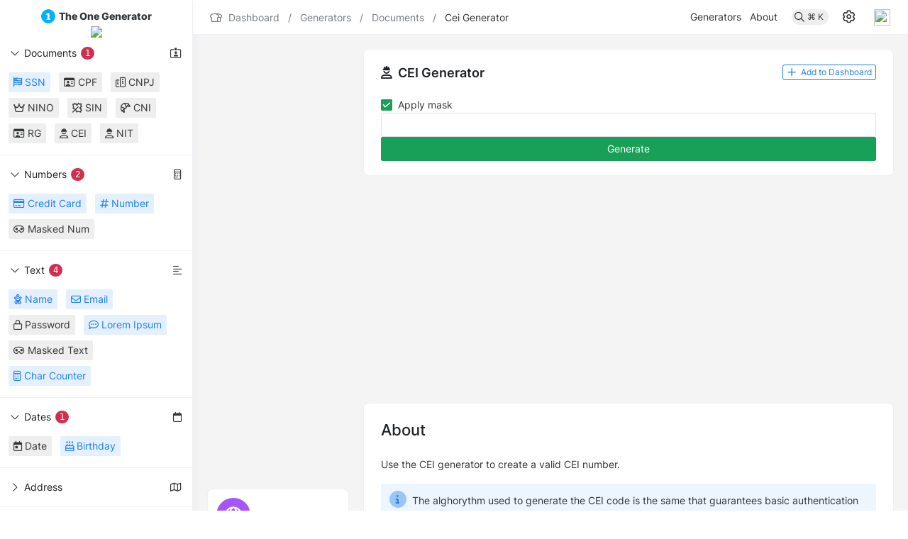

--- FILE ---
content_type: text/html; charset=utf-8
request_url: https://theonegenerator.com/generators/documents/cei-generator
body_size: 40081
content:
<!DOCTYPE html>
<html lang="en">
<head><meta charset="utf-8">
<title>CEI Generator | The One Generator</title>
<meta name="viewport" content="width=device-width, initial-scale=1">
<script src="https://kit.fontawesome.com/9a155a6e58.js" crossorigin="anonymous"></script>
<script src="https://www.googletagmanager.com/gtag/js?id=G-S4ZXCMG6GG" async=""></script>
<script src="https://pagead2.googlesyndication.com/pagead/js/adsbygoogle.js?client=ca-pub-3464018156534765" crossorigin="anonymous"></script>
<meta name="description" content="Use the CEI generator to create a valid CEI number.">
<meta name="og:type" property="og:type" content="website">
<meta name="og:site:name" property="og:site:name" content="The One Genrator">
<meta name="og:locale" property="og:locale" content="en">
<meta name="og:title" property="og:title" content="CEI Generator">
<meta name="og:description" property="og:description" content="Use the CEI generator to create a valid CEI number.">
<link rel="canonical" href="https://theonegenerator.com/generators/documents/cei-generator">
<link rel="alternate" hreflang="x-default" href="https://theonegenerator.com/generators/documents/cei-generator">
<link rel="alternate" hreflang="ar" href="https://theonegenerator.com/ar/mwldat-khrbaa/mstndat/mwld-cei">
<link rel="alternate" hreflang="de" href="https://theonegenerator.com/de/generatoren/unterlagen/cei-generator">
<link rel="alternate" hreflang="el" href="https://theonegenerator.com/el/gennhtries/eggrafa/gennhtria-cei">
<link rel="alternate" hreflang="es" href="https://theonegenerator.com/es/generadores/documentos/cei-generador">
<link rel="alternate" hreflang="fa" href="https://theonegenerator.com/fa/zhnratwrha/asnad/zhnratwr-cei">
<link rel="alternate" hreflang="fr" href="https://theonegenerator.com/fr/generateurs/documents/cei-generateur">
<link rel="alternate" hreflang="in" href="https://theonegenerator.com/in/generator/dokumen/cei-generator">
<link rel="alternate" hreflang="it" href="https://theonegenerator.com/it/generatori/documenti/cei-generatore">
<link rel="alternate" hreflang="ja" href="https://theonegenerator.com/ja/generators/documents/cei">
<link rel="alternate" hreflang="ko" href="https://theonegenerator.com/ko/generators/documents/cei">
<link rel="alternate" hreflang="nl" href="https://theonegenerator.com/nl/generatoren/documenten/cei-generator">
<link rel="alternate" hreflang="pl" href="https://theonegenerator.com/pl/generatory/dokumenty/generator-cei">
<link rel="alternate" hreflang="pt" href="https://theonegenerator.com/pt/geradores/documentos/cei-gerador">
<link rel="alternate" hreflang="ru" href="https://theonegenerator.com/ru/generatory/dokumenty/cei-generator">
<link rel="alternate" hreflang="tr" href="https://theonegenerator.com/tr/jeneratorler/belgeler/cei-jenerator">
<link rel="alternate" hreflang="th" href="https://theonegenerator.com/th/generators/documents/cei">
<link rel="alternate" hreflang="uk" href="https://theonegenerator.com/uk/heneratory/dokumentiv/cei-henerator">
<link rel="alternate" hreflang="vi" href="https://theonegenerator.com/vi/may-phat-dien/cac-tai-lieu/may-phat-dien-cei">
<link rel="alternate" hreflang="zh" href="https://theonegenerator.com/zh/generators/documents/cei-generator"><style cssr-id="n-spin">
@keyframes spin-rotate {

 from {
 transform: rotate(0);
 }
 to {
 transform: rotate(360deg);
 }
 
}

.n-spin-container {
  position: relative;
}

.n-spin-container .n-spin-body {

 position: absolute;
 top: 50%;
 left: 50%;
 transform: translateX(-50%) translateY(-50%);
 
}

.n-spin-container .n-spin-body.fade-in-transition-enter-active {
  transition: all 0.2s cubic-bezier(.4, 0, .2, 1)!important;
}

.n-spin-container .n-spin-body.fade-in-transition-leave-active {
  transition: all 0.2s cubic-bezier(.4, 0, .2, 1)!important;
}

.n-spin-container .n-spin-body.fade-in-transition-enter-from, .n-spin-container .n-spin-body.fade-in-transition-leave-to {
  opacity: 0;
}

.n-spin-container .n-spin-body.fade-in-transition-leave-from, .n-spin-container .n-spin-body.fade-in-transition-enter-to {
  opacity: 1;
}

.n-spin-body {

 display: inline-flex;
 align-items: center;
 justify-content: center;
 flex-direction: column;
 
}

.n-spin {

 display: inline-flex;
 height: var(--n-size);
 width: var(--n-size);
 font-size: var(--n-size);
 color: var(--n-color);
 
}

.n-spin.n-spin--rotate {

 animation: spin-rotate 2s linear infinite;
 
}

.n-spin-description {

 display: inline-block;
 font-size: var(--n-font-size);
 color: var(--n-text-color);
 transition: color .3s var(--n-bezier);
 margin-top: 8px;
 
}

.n-spin-content {

 opacity: 1;
 transition: opacity .3s var(--n-bezier);
 pointer-events: all;
 
}

.n-spin-content.n-spin-content--spinning {

 user-select: none;
 -webkit-user-select: none;
 pointer-events: none;
 opacity: var(--n-opacity-spinning);
 
}
</style>
<style cssr-id="n-global">
body {

 margin: 0;
 font-size: 14px;
 font-family: v-sans, system-ui, -apple-system, BlinkMacSystemFont, "Segoe UI", sans-serif, "Apple Color Emoji", "Segoe UI Emoji", "Segoe UI Symbol";
 line-height: 1.6;
 -webkit-text-size-adjust: 100%;
 -webkit-tap-highlight-color: transparent;

}

body input {

 font-family: inherit;
 font-size: inherit;
 
}
</style>
<style cssr-id="n-layout">
.n-layout {

 color: var(--n-text-color);
 background-color: var(--n-color);
 box-sizing: border-box;
 position: relative;
 z-index: auto;
 flex: auto;
 overflow: hidden;
 transition:
 box-shadow .3s var(--n-bezier),
 background-color .3s var(--n-bezier),
 color .3s var(--n-bezier);

}

.n-layout .n-layout-scroll-container {

 overflow-x: hidden;
 box-sizing: border-box;
 height: 100%;
 
}

.n-layout.n-layout--absolute-positioned {

 position: absolute;
 left: 0;
 right: 0;
 top: 0;
 bottom: 0;
 
}
</style>
<style cssr-id="n-layout-sider">
.n-layout-sider {

 flex-shrink: 0;
 box-sizing: border-box;
 position: relative;
 z-index: 1;
 color: var(--n-text-color);
 transition:
 color .3s var(--n-bezier),
 border-color .3s var(--n-bezier),
 min-width .3s var(--n-bezier),
 max-width .3s var(--n-bezier),
 transform .3s var(--n-bezier),
 background-color .3s var(--n-bezier);
 background-color: var(--n-color);
 display: flex;
 justify-content: flex-end;

}

.n-layout-sider.n-layout-sider--bordered .n-layout-sider__border {

 content: "";
 position: absolute;
 top: 0;
 bottom: 0;
 width: 1px;
 background-color: var(--n-border-color);
 transition: background-color .3s var(--n-bezier);
 
}

.n-layout-sider .n-layout-sider__left-placement.n-layout-sider__left-placement--bordered .n-layout-sider__border {

 right: 0;
 
}

.n-layout-sider.n-layout-sider--right-placement {

 justify-content: flex-start;
 
}

.n-layout-sider.n-layout-sider--right-placement.n-layout-sider--bordered .n-layout-sider__border {

 left: 0;
 
}

.n-layout-sider.n-layout-sider--right-placement.n-layout-sider--collapsed .n-layout-toggle-button .n-base-icon {

 transform: rotate(180deg);
 
}

.n-layout-sider.n-layout-sider--right-placement.n-layout-sider--collapsed .n-layout-toggle-bar:hover .n-layout-toggle-bar__top {
  transform: rotate(-12deg) scale(1.15) translateY(-2px);
}

.n-layout-sider.n-layout-sider--right-placement.n-layout-sider--collapsed .n-layout-toggle-bar:hover .n-layout-toggle-bar__bottom {
  transform: rotate(12deg) scale(1.15) translateY(2px);
}

.n-layout-sider.n-layout-sider--right-placement .n-layout-toggle-button {

 left: 0;
 transform: translateX(-50%) translateY(-50%);
 
}

.n-layout-sider.n-layout-sider--right-placement .n-layout-toggle-button .n-base-icon {

 transform: rotate(0);
 
}

.n-layout-sider.n-layout-sider--right-placement .n-layout-toggle-bar {

 left: -28px;
 transform: rotate(180deg);
 
}

.n-layout-sider.n-layout-sider--right-placement .n-layout-toggle-bar:hover .n-layout-toggle-bar__top {
  transform: rotate(12deg) scale(1.15) translateY(-2px);
}

.n-layout-sider.n-layout-sider--right-placement .n-layout-toggle-bar:hover .n-layout-toggle-bar__bottom {
  transform: rotate(-12deg) scale(1.15) translateY(2px);
}

.n-layout-sider.n-layout-sider--collapsed .n-layout-toggle-bar:hover .n-layout-toggle-bar__top {
  transform: rotate(-12deg) scale(1.15) translateY(-2px);
}

.n-layout-sider.n-layout-sider--collapsed .n-layout-toggle-bar:hover .n-layout-toggle-bar__bottom {
  transform: rotate(12deg) scale(1.15) translateY(2px);
}

.n-layout-sider.n-layout-sider--collapsed .n-layout-toggle-button .n-base-icon {

 transform: rotate(0);
 
}

.n-layout-sider .n-layout-toggle-button {

 transition:
 color .3s var(--n-bezier),
 right .3s var(--n-bezier),
 left .3s var(--n-bezier),
 border-color .3s var(--n-bezier),
 background-color .3s var(--n-bezier);
 cursor: pointer;
 width: 24px;
 height: 24px;
 position: absolute;
 top: 50%;
 right: 0;
 border-radius: 50%;
 display: flex;
 align-items: center;
 justify-content: center;
 font-size: 18px;
 color: var(--n-toggle-button-icon-color);
 border: var(--n-toggle-button-border);
 background-color: var(--n-toggle-button-color);
 box-shadow: 0 2px 4px 0px rgba(0, 0, 0, .06);
 transform: translateX(50%) translateY(-50%);
 z-index: 1;
 
}

.n-layout-sider .n-layout-toggle-button .n-base-icon {

 transition: transform .3s var(--n-bezier);
 transform: rotate(180deg);
 
}

.n-layout-sider .n-layout-toggle-bar {

 cursor: pointer;
 height: 72px;
 width: 32px;
 position: absolute;
 top: calc(50% - 36px);
 right: -28px;
 
}

.n-layout-sider .n-layout-toggle-bar .n-layout-toggle-bar__top, .n-layout-sider .n-layout-toggle-bar .n-layout-toggle-bar__bottom {

 position: absolute;
 width: 4px;
 border-radius: 2px;
 height: 38px;
 left: 14px;
 transition: 
 background-color .3s var(--n-bezier),
 transform .3s var(--n-bezier);
 
}

.n-layout-sider .n-layout-toggle-bar .n-layout-toggle-bar__bottom {

 position: absolute;
 top: 34px;
 
}

.n-layout-sider .n-layout-toggle-bar:hover .n-layout-toggle-bar__top {
  transform: rotate(12deg) scale(1.15) translateY(-2px);
}

.n-layout-sider .n-layout-toggle-bar:hover .n-layout-toggle-bar__bottom {
  transform: rotate(-12deg) scale(1.15) translateY(2px);
}

.n-layout-sider .n-layout-toggle-bar .n-layout-toggle-bar__top, .n-layout-sider .n-layout-toggle-bar .n-layout-toggle-bar__bottom {
  background-color: var(--n-toggle-bar-color);
}

.n-layout-sider .n-layout-toggle-bar:hover .n-layout-toggle-bar__top, .n-layout-sider .n-layout-toggle-bar:hover .n-layout-toggle-bar__bottom {
  background-color: var(--n-toggle-bar-color-hover);
}

.n-layout-sider .n-layout-sider__border {

 position: absolute;
 top: 0;
 right: 0;
 bottom: 0;
 width: 1px;
 transition: background-color .3s var(--n-bezier);
 
}

.n-layout-sider .n-layout-sider-scroll-container {

 flex-grow: 1;
 flex-shrink: 0;
 box-sizing: border-box;
 height: 100%;
 opacity: 0;
 transition: opacity .3s var(--n-bezier);
 max-width: 100%;
 
}

.n-layout-sider.n-layout-sider--show-content .n-layout-sider-scroll-container {
  opacity: 1;
}

.n-layout-sider.n-layout-sider--absolute-positioned {

 position: absolute;
 left: 0;
 top: 0;
 bottom: 0;
 
}
</style>
<style cssr-id="n-button">
.n-button {

 margin: 0;
 font-weight: var(--n-font-weight);
 line-height: 1;
 font-family: inherit;
 padding: var(--n-padding);
 height: var(--n-height);
 font-size: var(--n-font-size);
 border-radius: var(--n-border-radius);
 color: var(--n-text-color);
 background-color: var(--n-color);
 width: var(--n-width);
 white-space: nowrap;
 outline: none;
 position: relative;
 z-index: auto;
 border: none;
 display: inline-flex;
 flex-wrap: nowrap;
 flex-shrink: 0;
 align-items: center;
 justify-content: center;
 user-select: none;
 -webkit-user-select: none;
 text-align: center;
 cursor: pointer;
 text-decoration: none;
 transition:
 color .3s var(--n-bezier),
 background-color .3s var(--n-bezier),
 opacity .3s var(--n-bezier),
 border-color .3s var(--n-bezier);
 
}

.n-button.n-button--color .n-button__border {
  border-color: var(--n-border-color);
}

.n-button.n-button--color.n-button--disabled .n-button__border {
  border-color: var(--n-border-color-disabled);
}

.n-button.n-button--color:not(.n-button--disabled):focus .n-button__state-border {
  border-color: var(--n-border-color-focus);
}

.n-button.n-button--color:not(.n-button--disabled):hover .n-button__state-border {
  border-color: var(--n-border-color-hover);
}

.n-button.n-button--color:not(.n-button--disabled):active .n-button__state-border {
  border-color: var(--n-border-color-pressed);
}

.n-button.n-button--color:not(.n-button--disabled).n-button--pressed .n-button__state-border {
  border-color: var(--n-border-color-pressed);
}

.n-button.n-button--disabled {
  background-color: var(--n-color-disabled);
  color: var(--n-text-color-disabled);
}

.n-button.n-button--disabled .n-button__border {
  border: var(--n-border-disabled);
}

.n-button:not(.n-button--disabled):focus {
  background-color: var(--n-color-focus);
  color: var(--n-text-color-focus);
}

.n-button:not(.n-button--disabled):focus .n-button__state-border {
  border: var(--n-border-focus);
}

.n-button:not(.n-button--disabled):hover {
  background-color: var(--n-color-hover);
  color: var(--n-text-color-hover);
}

.n-button:not(.n-button--disabled):hover .n-button__state-border {
  border: var(--n-border-hover);
}

.n-button:not(.n-button--disabled):active {
  background-color: var(--n-color-pressed);
  color: var(--n-text-color-pressed);
}

.n-button:not(.n-button--disabled):active .n-button__state-border {
  border: var(--n-border-pressed);
}

.n-button:not(.n-button--disabled).n-button--pressed {
  background-color: var(--n-color-pressed);
  color: var(--n-text-color-pressed);
}

.n-button:not(.n-button--disabled).n-button--pressed .n-button__state-border {
  border: var(--n-border-pressed);
}

.n-button.n-button--loading {
cursor: wait;
}

.n-button .n-base-wave {

 pointer-events: none;
 top: 0;
 right: 0;
 bottom: 0;
 left: 0;
 animation-iteration-count: 1;
 animation-duration: var(--n-ripple-duration);
 animation-timing-function: var(--n-bezier-ease-out), var(--n-bezier-ease-out);
 
}

.n-button .n-base-wave.n-base-wave--active {
  z-index: 1;
  animation-name: button-wave-spread, button-wave-opacity;
}

.n-button .n-button__border, .n-button .n-button__state-border {

 position: absolute;
 left: 0;
 top: 0;
 right: 0;
 bottom: 0;
 border-radius: inherit;
 transition: border-color .3s var(--n-bezier);
 pointer-events: none;
 
}

.n-button .n-button__border {
  border: var(--n-border);
}

.n-button .n-button__state-border {
  border: var(--n-border);
  border-color: #0000;
  z-index: 1;
}

.n-button .n-button__icon {

 margin: var(--n-icon-margin);
 margin-left: 0;
 height: var(--n-icon-size);
 width: var(--n-icon-size);
 max-width: var(--n-icon-size);
 font-size: var(--n-icon-size);
 position: relative;
 flex-shrink: 0;
 
}

.n-button .n-button__icon .n-icon-slot {

 height: var(--n-icon-size);
 width: var(--n-icon-size);
 position: absolute;
 left: 0;
 top: 50%;
 transform: translateY(-50%);
 display: flex;
 align-items: center;
 justify-content: center;
 
}

.n-button .n-button__icon .n-icon-slot.icon-switch-transition-enter-from, .n-button .n-button__icon .n-icon-slot.icon-switch-transition-leave-to {
  transform: translateY(-50%) scale(0.75);
  left: 0;
  top: 50%;
  opacity: 0;
}

.n-button .n-button__icon .n-icon-slot.icon-switch-transition-enter-to, .n-button .n-button__icon .n-icon-slot.icon-switch-transition-leave-from {
  transform: scale(1) translateY(-50%);
  left: 0;
  top: 50%;
  opacity: 1;
}

.n-button .n-button__icon .n-icon-slot.icon-switch-transition-enter-active, .n-button .n-button__icon .n-icon-slot.icon-switch-transition-leave-active {
  transform-origin: center;
  position: absolute;
  left: 0;
  top: 50%;
  transition: all .3s cubic-bezier(.4, 0, .2, 1) !important;
}

.n-button .n-button__icon.fade-in-width-expand-transition-leave-from, .n-button .n-button__icon.fade-in-width-expand-transition-enter-to {
  opacity: 1;
}

.n-button .n-button__icon.fade-in-width-expand-transition-leave-to, .n-button .n-button__icon.fade-in-width-expand-transition-enter-from {

 opacity: 0!important;
 margin-left: 0!important;
 margin-right: 0!important;
 
}

.n-button .n-button__icon.fade-in-width-expand-transition-leave-active {

 overflow: hidden;
 transition:
 opacity .2s cubic-bezier(.4, 0, .2, 1),
 max-width .2s cubic-bezier(.4, 0, .2, 1) .1s,
 margin-left .2s cubic-bezier(.4, 0, .2, 1) .1s,
 margin-right .2s cubic-bezier(.4, 0, .2, 1) .1s;
 
}

.n-button .n-button__icon.fade-in-width-expand-transition-enter-active {

 overflow: hidden;
 transition:
 opacity .2s cubic-bezier(.4, 0, .2, 1) .1s,
 max-width .2s cubic-bezier(.4, 0, .2, 1),
 margin-left .2s cubic-bezier(.4, 0, .2, 1),
 margin-right .2s cubic-bezier(.4, 0, .2, 1);
 
}

.n-button .n-button__content {

 display: flex;
 align-items: center;
 flex-wrap: nowrap;
 min-width: 0;
 
}

.n-button .n-button__content ~ .n-button__icon {
  margin: var(--n-icon-margin);
  margin-right: 0;
}

.n-button.n-button--block {

 display: flex;
 width: 100%;
 
}

.n-button.n-button--dashed .n-button__border, .n-button.n-button--dashed .n-button__state-border {
  border-style: dashed !important;
}

.n-button.n-button--disabled {
  cursor: not-allowed;
  opacity: var(--n-opacity-disabled);
}

@keyframes button-wave-spread {
  from {
    box-shadow: 0 0 0.5px 0 var(--n-ripple-color);
  }
  to {
    box-shadow: 0 0 0.5px 4.5px var(--n-ripple-color);
  }
}

@keyframes button-wave-opacity {
  from {
    opacity: var(--n-wave-opacity);
  }
  to {
    opacity: 0;
  }
}
</style>
<style cssr-id="n-base-wave">
.n-base-wave {

 position: absolute;
 left: 0;
 right: 0;
 top: 0;
 bottom: 0;
 border-radius: inherit;

}
</style>
<style cssr-id="n-collapse">
.n-collapse {
width: 100%;
}

.n-collapse .n-collapse-item {

 font-size: var(--n-font-size);
 color: var(--n-text-color);
 transition:
 color .3s var(--n-bezier),
 border-color .3s var(--n-bezier);
 margin: var(--n-item-margin);
 
}

.n-collapse .n-collapse-item.n-collapse-item--disabled .n-collapse-item__header {
cursor: not-allowed;
}

.n-collapse .n-collapse-item.n-collapse-item--disabled .n-collapse-item__header .n-collapse-item__header-main {

 color: var(--n-title-text-color-disabled);
 
}

.n-collapse .n-collapse-item.n-collapse-item--disabled .n-collapse-item__header .n-collapse-item-arrow {

 color: var(--n-arrow-color-disabled);
 
}

.n-collapse .n-collapse-item .n-collapse-item {
margin-left: 32px;
}

.n-collapse .n-collapse-item:first-child {
margin-top: 0;
}

.n-collapse .n-collapse-item:first-child > .n-collapse-item__header {
padding-top: 0;
}

.n-collapse .n-collapse-item.n-collapse-item--left-arrow-placement .n-collapse-item__header .n-collapse-item-arrow {
margin-right: 4px;
}

.n-collapse .n-collapse-item.n-collapse-item--right-arrow-placement .n-collapse-item__header .n-collapse-item-arrow {
margin-left: 4px;
}

.n-collapse .n-collapse-item .n-collapse-item__content-wrapper .n-collapse-item__content-inner {
padding-top: 16px;
}

.n-collapse .n-collapse-item .n-collapse-item__content-wrapper.fade-in-height-expand-transition-leave-from, .n-collapse .n-collapse-item .n-collapse-item__content-wrapper.fade-in-height-expand-transition-enter-to {
  opacity: 1;
}

.n-collapse .n-collapse-item .n-collapse-item__content-wrapper.fade-in-height-expand-transition-leave-to, .n-collapse .n-collapse-item .n-collapse-item__content-wrapper.fade-in-height-expand-transition-enter-from {
  opacity: 0;
  margin-top: 0 !important;
  margin-bottom: 0 !important;
}

.n-collapse .n-collapse-item .n-collapse-item__content-wrapper.fade-in-height-expand-transition-leave-active {

 overflow: hidden;
 transition:
 max-height 0.15s cubic-bezier(.4, 0, .2, 1) 0s,
 opacity 0.15s cubic-bezier(0, 0, .2, 1) 0s,
 margin-top 0.15s cubic-bezier(.4, 0, .2, 1) 0s,
 margin-bottom 0.15s cubic-bezier(.4, 0, .2, 1) 0s,
 padding-top 0.15s cubic-bezier(.4, 0, .2, 1) 0s,
 padding-bottom 0.15s cubic-bezier(.4, 0, .2, 1) 0s
 
 
}

.n-collapse .n-collapse-item .n-collapse-item__content-wrapper.fade-in-height-expand-transition-enter-active {

 overflow: hidden;
 transition:
 max-height 0.15s cubic-bezier(.4, 0, .2, 1),
 opacity 0.15s cubic-bezier(.4, 0, 1, 1),
 margin-top 0.15s cubic-bezier(.4, 0, .2, 1),
 margin-bottom 0.15s cubic-bezier(.4, 0, .2, 1),
 padding-top 0.15s cubic-bezier(.4, 0, .2, 1),
 padding-bottom 0.15s cubic-bezier(.4, 0, .2, 1)
 
 
}

.n-collapse .n-collapse-item.n-collapse-item--active .n-collapse-item__header.n-collapse-item__header--active .n-collapse-item-arrow {
transform: rotate(90deg);
}

.n-collapse .n-collapse-item:not(:first-child) {
border-top: 1px solid var(--n-divider-color);
}

.n-collapse .n-collapse-item .n-collapse-item__header {

 font-size: var(--n-title-font-size);
 display: flex;
 flex-wrap: nowrap;
 align-items: center;
 transition: color .3s var(--n-bezier);
 position: relative;
 padding: var(--n-title-padding);
 color: var(--n-title-text-color);
 cursor: pointer;
 
}

.n-collapse .n-collapse-item .n-collapse-item__header .n-collapse-item__header-main {

 display: flex;
 flex-wrap: nowrap;
 align-items: center;
 font-weight: var(--n-title-font-weight);
 transition: color .3s var(--n-bezier);
 flex: 1;
 color: var(--n-title-text-color);
 
}

.n-collapse .n-collapse-item .n-collapse-item__header .n-collapse-item__header-extra {

 display: flex;
 align-items: center;
 transition: color .3s var(--n-bezier);
 color: var(--n-text-color);
 
}

.n-collapse .n-collapse-item .n-collapse-item__header .n-collapse-item-arrow {

 display: flex;
 transition:
 transform .15s var(--n-bezier),
 color .3s var(--n-bezier);
 font-size: 18px;
 color: var(--n-arrow-color);
 
}
</style>
<style cssr-id="n-base-icon">
.n-base-icon {

 height: 1em;
 width: 1em;
 line-height: 1em;
 text-align: center;
 display: inline-block;
 position: relative;
 fill: currentColor;
 transform: translateZ(0);

}

.n-base-icon svg {

 height: 1em;
 width: 1em;
 
}
</style>
<style cssr-id="n-layout-header">
.n-layout-header {

 transition:
 color .3s var(--n-bezier),
 background-color .3s var(--n-bezier),
 box-shadow .3s var(--n-bezier),
 border-color .3s var(--n-bezier);
 box-sizing: border-box;
 width: 100%;
 background-color: var(--n-color);
 color: var(--n-text-color);

}

.n-layout-header.n-layout-header--absolute-positioned {

 position: absolute;
 left: 0;
 right: 0;
 top: 0;
 
}

.n-layout-header.n-layout-header--bordered {

 border-bottom: solid 1px var(--n-border-color);
 
}
</style>
<style cssr-id="n-breadcrumb">
.n-breadcrumb {

 white-space: nowrap;
 cursor: default;
 line-height: var(--n-item-line-height);

}

.n-breadcrumb ul {

 list-style: none;
 padding: 0;
 margin: 0;
 
}

.n-breadcrumb a {

 color: inherit;
 text-decoration: inherit;
 
}

.n-breadcrumb .n-breadcrumb-item {

 font-size: var(--n-font-size);
 transition: color .3s var(--n-bezier);
 display: inline-flex;
 align-items: center;
 
}

.n-breadcrumb .n-breadcrumb-item .n-icon {

 font-size: 18px;
 vertical-align: -.2em;
 transition: color .3s var(--n-bezier);
 color: var(--n-item-text-color);
 
}

.n-breadcrumb .n-breadcrumb-item:not(:last-child).n-breadcrumb-item--clickable .n-breadcrumb-item__link {

 cursor: pointer;
 
}

.n-breadcrumb .n-breadcrumb-item:not(:last-child).n-breadcrumb-item--clickable .n-breadcrumb-item__link:hover {

 background-color: var(--n-item-color-hover);
 
}

.n-breadcrumb .n-breadcrumb-item:not(:last-child).n-breadcrumb-item--clickable .n-breadcrumb-item__link:active {

 background-color: var(--n-item-color-pressed); 
 
}

.n-breadcrumb .n-breadcrumb-item .n-breadcrumb-item__link {

 padding: 4px;
 border-radius: var(--n-item-border-radius);
 transition:
 background-color .3s var(--n-bezier),
 color .3s var(--n-bezier);
 color: var(--n-item-text-color);
 position: relative;
 
}

.n-breadcrumb .n-breadcrumb-item .n-breadcrumb-item__link:hover {

 color: var(--n-item-text-color-hover);
 
}

.n-breadcrumb .n-breadcrumb-item .n-breadcrumb-item__link:hover .n-icon {

 color: var(--n-item-text-color-hover);
 
}

.n-breadcrumb .n-breadcrumb-item .n-breadcrumb-item__link:active {

 color: var(--n-item-text-color-pressed);
 
}

.n-breadcrumb .n-breadcrumb-item .n-breadcrumb-item__link:active .n-icon {

 color: var(--n-item-text-color-pressed);
 
}

.n-breadcrumb .n-breadcrumb-item .n-breadcrumb-item__separator {

 margin: 0 8px;
 color: var(--n-separator-color);
 transition: color .3s var(--n-bezier);
 user-select: none;
 -webkit-user-select: none;
 
}

.n-breadcrumb .n-breadcrumb-item:last-child .n-breadcrumb-item__link {

 font-weight: var(--n-font-weight-active);
 cursor: unset;
 color: var(--n-item-text-color-active);
 
}

.n-breadcrumb .n-breadcrumb-item:last-child .n-breadcrumb-item__link .n-icon {

 color: var(--n-item-text-color-active);
 
}

.n-breadcrumb .n-breadcrumb-item:last-child .n-breadcrumb-item__separator {

 display: none;
 
}
</style>
<style cssr-id="n-tag">
.n-tag {

 white-space: nowrap;
 position: relative;
 box-sizing: border-box;
 cursor: default;
 display: inline-flex;
 align-items: center;
 flex-wrap: nowrap;
 padding: var(--n-padding);
 border-radius: var(--n-border-radius);
 color: var(--n-text-color);
 background-color: var(--n-color);
 transition: 
 border-color .3s var(--n-bezier),
 background-color .3s var(--n-bezier),
 color .3s var(--n-bezier),
 box-shadow .3s var(--n-bezier),
 opacity .3s var(--n-bezier);
 line-height: 1;
 height: var(--n-height);
 font-size: var(--n-font-size);

}

.n-tag.n-tag--strong {

 font-weight: var(--n-font-weight-strong);
 
}

.n-tag .n-tag__border {

 pointer-events: none;
 position: absolute;
 left: 0;
 right: 0;
 top: 0;
 bottom: 0;
 border-radius: inherit;
 border: var(--n-border);
 transition: border-color .3s var(--n-bezier);
 
}

.n-tag .n-tag__icon {

 display: flex;
 margin: 0 4px 0 0;
 color: var(--n-text-color);
 transition: color .3s var(--n-bezier);
 font-size: var(--n-avatar-size-override);
 
}

.n-tag .n-tag__avatar {

 display: flex;
 margin: 0 6px 0 0;
 
}

.n-tag .n-tag__close {

 margin: var(--n-close-margin);
 transition:
 background-color .3s var(--n-bezier),
 color .3s var(--n-bezier);
 
}

.n-tag.n-tag--round {

 padding: 0 calc(var(--n-height) / 3);
 border-radius: calc(var(--n-height) / 2);
 
}

.n-tag.n-tag--round .n-tag__icon {

 margin: 0 4px 0 calc((var(--n-height) - 8px) / -2);
 
}

.n-tag.n-tag--round .n-tag__avatar {

 margin: 0 6px 0 calc((var(--n-height) - 8px) / -2);
 
}

.n-tag.n-tag--round.n-tag--closable {

 padding: 0 calc(var(--n-height) / 4) 0 calc(var(--n-height) / 3);
 
}

.n-tag.n-tag--icon.n-tag--round, .n-tag.n-tag--avatar.n-tag--round {

 padding: 0 calc(var(--n-height) / 3) 0 calc(var(--n-height) / 2);
 
}

.n-tag.n-tag--disabled {

 cursor: not-allowed !important;
 opacity: var(--n-opacity-disabled);
 
}

.n-tag.n-tag--checkable {

 cursor: pointer;
 box-shadow: none;
 color: var(--n-text-color-checkable);
 background-color: var(--n-color-checkable);
 
}

.n-tag.n-tag--checkable:not(.n-tag--disabled):hover {
background-color: var(--n-color-hover-checkable);
}

.n-tag.n-tag--checkable:not(.n-tag--disabled):hover:not(.n-tag--checked) {
color: var(--n-text-color-hover-checkable);
}

.n-tag.n-tag--checkable:not(.n-tag--disabled):active {
background-color: var(--n-color-pressed-checkable);
}

.n-tag.n-tag--checkable:not(.n-tag--disabled):active:not(.n-tag--checked) {
color: var(--n-text-color-pressed-checkable);
}

.n-tag.n-tag--checkable.n-tag--checked {

 color: var(--n-text-color-checked);
 background-color: var(--n-color-checked);
 
}

.n-tag.n-tag--checkable.n-tag--checked:not(.n-tag--disabled):hover {
background-color: var(--n-color-checked-hover);
}

.n-tag.n-tag--checkable.n-tag--checked:not(.n-tag--disabled):active {
background-color: var(--n-color-checked-pressed);
}
</style>
<style cssr-id="n-popover">
.n-popover {

 transition:
 box-shadow .3s var(--n-bezier),
 background-color .3s var(--n-bezier),
 color .3s var(--n-bezier);
 position: relative;
 font-size: var(--n-font-size);
 color: var(--n-text-color);
 box-shadow: var(--n-box-shadow);
 word-break: break-word;
 
}

.n-popover > .n-scrollbar {

 height: inherit;
 max-height: inherit;
 
}

.n-popover:not(.n-popover--raw) {

 background-color: var(--n-color);
 border-radius: var(--n-border-radius);
 
}

.n-popover:not(.n-popover--raw):not(.n-popover--scrollable):not(.n-popover--show-header-or-footer) {
padding: var(--n-padding);
}

.n-popover .n-popover__header {

 padding: var(--n-padding);
 border-bottom: 1px solid var(--n-divider-color);
 transition: border-color .3s var(--n-bezier);
 
}

.n-popover .n-popover__footer {

 padding: var(--n-padding);
 border-top: 1px solid var(--n-divider-color);
 transition: border-color .3s var(--n-bezier);
 
}

.n-popover.n-popover--scrollable .n-popover__content, .n-popover.n-popover--show-header-or-footer .n-popover__content {

 padding: var(--n-padding);
 
}

.n-popover-shared {

 transform-origin: inherit;
 
}

.n-popover-shared .n-popover-arrow-wrapper {

 position: absolute;
 overflow: hidden;
 pointer-events: none;
 
}

.n-popover-shared .n-popover-arrow-wrapper .n-popover-arrow {

 transition: background-color .3s var(--n-bezier);
 position: absolute;
 display: block;
 width: calc(var(--n-arrow-height) * 1.414);
 height: calc(var(--n-arrow-height) * 1.414);
 box-shadow: 0 0 8px 0 rgba(0, 0, 0, .12);
 transform: rotate(45deg);
 background-color: var(--n-color);
 pointer-events: all;
 
}

.n-popover-shared.popover-transition-enter-from, .n-popover-shared.popover-transition-leave-to {

 opacity: 0;
 transform: scale(.85);
 
}

.n-popover-shared.popover-transition-enter-to, .n-popover-shared.popover-transition-leave-from {

 transform: scale(1);
 opacity: 1;
 
}

.n-popover-shared.popover-transition-enter-active {

 transition:
 box-shadow .3s var(--n-bezier),
 background-color .3s var(--n-bezier),
 color .3s var(--n-bezier),
 opacity .15s var(--n-bezier-ease-out),
 transform .15s var(--n-bezier-ease-out);
 
}

.n-popover-shared.popover-transition-leave-active {

 transition:
 box-shadow .3s var(--n-bezier),
 background-color .3s var(--n-bezier),
 color .3s var(--n-bezier),
 opacity .15s var(--n-bezier-ease-in),
 transform .15s var(--n-bezier-ease-in);
 
}

[v-placement="top-start"] > .n-popover-shared {

 margin-bottom: var(--n-space);
 
}

[v-placement="top-start"] > .n-popover-shared.n-popover-shared--show-arrow {

 margin-bottom: var(--n-space-arrow);
 
}

[v-placement="top-start"] > .n-popover-shared.n-popover-shared--overlap {

 margin: 0;
 
}

[v-placement="top-start"] > .n-popover-shared > .n-popover-arrow-wrapper {

 right: 0;
 left: 0;
 top: 0;
 bottom: 0;
 top: 100%;
 bottom: auto;
 height: var(--n-space-arrow);
 
}

[v-placement="top-start"] > .n-popover-shared > .n-popover-arrow-wrapper .n-popover-arrow {

 top: calc(var(--n-arrow-height) * 1.414 / -2);
 left: calc(var(--n-arrow-offset) - var(--v-offset-left));
 
}

[v-placement="top"] > .n-popover-shared {

 margin-bottom: var(--n-space);
 
}

[v-placement="top"] > .n-popover-shared.n-popover-shared--show-arrow {

 margin-bottom: var(--n-space-arrow);
 
}

[v-placement="top"] > .n-popover-shared.n-popover-shared--overlap {

 margin: 0;
 
}

[v-placement="top"] > .n-popover-shared > .n-popover-arrow-wrapper {

 right: 0;
 left: 0;
 top: 0;
 bottom: 0;
 top: 100%;
 bottom: auto;
 height: var(--n-space-arrow);
 
}

[v-placement="top"] > .n-popover-shared > .n-popover-arrow-wrapper .n-popover-arrow {

 top: calc(var(--n-arrow-height) * 1.414 / -2);
 transform: translateX(calc(var(--n-arrow-height) * 1.414 / -2)) rotate(45deg);
 left: 50%;
 
}

[v-placement="top-end"] > .n-popover-shared {

 margin-bottom: var(--n-space);
 
}

[v-placement="top-end"] > .n-popover-shared.n-popover-shared--show-arrow {

 margin-bottom: var(--n-space-arrow);
 
}

[v-placement="top-end"] > .n-popover-shared.n-popover-shared--overlap {

 margin: 0;
 
}

[v-placement="top-end"] > .n-popover-shared > .n-popover-arrow-wrapper {

 right: 0;
 left: 0;
 top: 0;
 bottom: 0;
 top: 100%;
 bottom: auto;
 height: var(--n-space-arrow);
 
}

[v-placement="top-end"] > .n-popover-shared > .n-popover-arrow-wrapper .n-popover-arrow {

 top: calc(var(--n-arrow-height) * 1.414 / -2);
 right: calc(var(--n-arrow-offset) + var(--v-offset-left));
 
}

[v-placement="bottom-start"] > .n-popover-shared {

 margin-top: var(--n-space);
 
}

[v-placement="bottom-start"] > .n-popover-shared.n-popover-shared--show-arrow {

 margin-top: var(--n-space-arrow);
 
}

[v-placement="bottom-start"] > .n-popover-shared.n-popover-shared--overlap {

 margin: 0;
 
}

[v-placement="bottom-start"] > .n-popover-shared > .n-popover-arrow-wrapper {

 right: 0;
 left: 0;
 top: 0;
 bottom: 0;
 bottom: 100%;
 top: auto;
 height: var(--n-space-arrow);
 
}

[v-placement="bottom-start"] > .n-popover-shared > .n-popover-arrow-wrapper .n-popover-arrow {

 bottom: calc(var(--n-arrow-height) * 1.414 / -2);
 left: calc(var(--n-arrow-offset) - var(--v-offset-left));
 
}

[v-placement="bottom"] > .n-popover-shared {

 margin-top: var(--n-space);
 
}

[v-placement="bottom"] > .n-popover-shared.n-popover-shared--show-arrow {

 margin-top: var(--n-space-arrow);
 
}

[v-placement="bottom"] > .n-popover-shared.n-popover-shared--overlap {

 margin: 0;
 
}

[v-placement="bottom"] > .n-popover-shared > .n-popover-arrow-wrapper {

 right: 0;
 left: 0;
 top: 0;
 bottom: 0;
 bottom: 100%;
 top: auto;
 height: var(--n-space-arrow);
 
}

[v-placement="bottom"] > .n-popover-shared > .n-popover-arrow-wrapper .n-popover-arrow {

 bottom: calc(var(--n-arrow-height) * 1.414 / -2);
 transform: translateX(calc(var(--n-arrow-height) * 1.414 / -2)) rotate(45deg);
 left: 50%;
 
}

[v-placement="bottom-end"] > .n-popover-shared {

 margin-top: var(--n-space);
 
}

[v-placement="bottom-end"] > .n-popover-shared.n-popover-shared--show-arrow {

 margin-top: var(--n-space-arrow);
 
}

[v-placement="bottom-end"] > .n-popover-shared.n-popover-shared--overlap {

 margin: 0;
 
}

[v-placement="bottom-end"] > .n-popover-shared > .n-popover-arrow-wrapper {

 right: 0;
 left: 0;
 top: 0;
 bottom: 0;
 bottom: 100%;
 top: auto;
 height: var(--n-space-arrow);
 
}

[v-placement="bottom-end"] > .n-popover-shared > .n-popover-arrow-wrapper .n-popover-arrow {

 bottom: calc(var(--n-arrow-height) * 1.414 / -2);
 right: calc(var(--n-arrow-offset) + var(--v-offset-left));
 
}

[v-placement="left-start"] > .n-popover-shared {

 margin-right: var(--n-space);
 
}

[v-placement="left-start"] > .n-popover-shared.n-popover-shared--show-arrow {

 margin-right: var(--n-space-arrow);
 
}

[v-placement="left-start"] > .n-popover-shared.n-popover-shared--overlap {

 margin: 0;
 
}

[v-placement="left-start"] > .n-popover-shared > .n-popover-arrow-wrapper {

 right: 0;
 left: 0;
 top: 0;
 bottom: 0;
 left: 100%;
 right: auto;
 width: var(--n-space-arrow);
 
}

[v-placement="left-start"] > .n-popover-shared > .n-popover-arrow-wrapper .n-popover-arrow {

 left: calc(var(--n-arrow-height) * 1.414 / -2);
 top: calc(var(--n-arrow-offset-vertical) - var(--v-offset-top));
 
}

[v-placement="left"] > .n-popover-shared {

 margin-right: var(--n-space);
 
}

[v-placement="left"] > .n-popover-shared.n-popover-shared--show-arrow {

 margin-right: var(--n-space-arrow);
 
}

[v-placement="left"] > .n-popover-shared.n-popover-shared--overlap {

 margin: 0;
 
}

[v-placement="left"] > .n-popover-shared > .n-popover-arrow-wrapper {

 right: 0;
 left: 0;
 top: 0;
 bottom: 0;
 left: 100%;
 right: auto;
 width: var(--n-space-arrow);
 
}

[v-placement="left"] > .n-popover-shared > .n-popover-arrow-wrapper .n-popover-arrow {

 left: calc(var(--n-arrow-height) * 1.414 / -2);
 transform: translateY(calc(var(--n-arrow-height) * 1.414 / -2)) rotate(45deg);
 top: 50%;
 
}

[v-placement="left-end"] > .n-popover-shared {

 margin-right: var(--n-space);
 
}

[v-placement="left-end"] > .n-popover-shared.n-popover-shared--show-arrow {

 margin-right: var(--n-space-arrow);
 
}

[v-placement="left-end"] > .n-popover-shared.n-popover-shared--overlap {

 margin: 0;
 
}

[v-placement="left-end"] > .n-popover-shared > .n-popover-arrow-wrapper {

 right: 0;
 left: 0;
 top: 0;
 bottom: 0;
 left: 100%;
 right: auto;
 width: var(--n-space-arrow);
 
}

[v-placement="left-end"] > .n-popover-shared > .n-popover-arrow-wrapper .n-popover-arrow {

 left: calc(var(--n-arrow-height) * 1.414 / -2);
 bottom: calc(var(--n-arrow-offset-vertical) + var(--v-offset-top));
 
}

[v-placement="right-start"] > .n-popover-shared {

 margin-left: var(--n-space);
 
}

[v-placement="right-start"] > .n-popover-shared.n-popover-shared--show-arrow {

 margin-left: var(--n-space-arrow);
 
}

[v-placement="right-start"] > .n-popover-shared.n-popover-shared--overlap {

 margin: 0;
 
}

[v-placement="right-start"] > .n-popover-shared > .n-popover-arrow-wrapper {

 right: 0;
 left: 0;
 top: 0;
 bottom: 0;
 right: 100%;
 left: auto;
 width: var(--n-space-arrow);
 
}

[v-placement="right-start"] > .n-popover-shared > .n-popover-arrow-wrapper .n-popover-arrow {

 right: calc(var(--n-arrow-height) * 1.414 / -2);
 top: calc(var(--n-arrow-offset-vertical) - var(--v-offset-top));
 
}

[v-placement="right"] > .n-popover-shared {

 margin-left: var(--n-space);
 
}

[v-placement="right"] > .n-popover-shared.n-popover-shared--show-arrow {

 margin-left: var(--n-space-arrow);
 
}

[v-placement="right"] > .n-popover-shared.n-popover-shared--overlap {

 margin: 0;
 
}

[v-placement="right"] > .n-popover-shared > .n-popover-arrow-wrapper {

 right: 0;
 left: 0;
 top: 0;
 bottom: 0;
 right: 100%;
 left: auto;
 width: var(--n-space-arrow);
 
}

[v-placement="right"] > .n-popover-shared > .n-popover-arrow-wrapper .n-popover-arrow {

 right: calc(var(--n-arrow-height) * 1.414 / -2);
 transform: translateY(calc(var(--n-arrow-height) * 1.414 / -2)) rotate(45deg);
 top: 50%;
 
}

[v-placement="right-end"] > .n-popover-shared {

 margin-left: var(--n-space);
 
}

[v-placement="right-end"] > .n-popover-shared.n-popover-shared--show-arrow {

 margin-left: var(--n-space-arrow);
 
}

[v-placement="right-end"] > .n-popover-shared.n-popover-shared--overlap {

 margin: 0;
 
}

[v-placement="right-end"] > .n-popover-shared > .n-popover-arrow-wrapper {

 right: 0;
 left: 0;
 top: 0;
 bottom: 0;
 right: 100%;
 left: auto;
 width: var(--n-space-arrow);
 
}

[v-placement="right-end"] > .n-popover-shared > .n-popover-arrow-wrapper .n-popover-arrow {

 right: calc(var(--n-arrow-height) * 1.414 / -2);
 bottom: calc(var(--n-arrow-offset-vertical) + var(--v-offset-top));
 
}

[v-placement="right-start"] > .n-popover-shared.n-popover-shared--center-arrow .n-popover-arrow {
top: calc(max(calc((var(--v-target-height, 0px) - var(--n-arrow-height) * 1.414) / 2), var(--n-arrow-offset-vertical)) - var(--v-offset-top));
}

[v-placement="left-start"] > .n-popover-shared.n-popover-shared--center-arrow .n-popover-arrow {
top: calc(max(calc((var(--v-target-height, 0px) - var(--n-arrow-height) * 1.414) / 2), var(--n-arrow-offset-vertical)) - var(--v-offset-top));
}

[v-placement="top-end"] > .n-popover-shared.n-popover-shared--center-arrow .n-popover-arrow {
right: calc(max(calc((var(--v-target-width, 0px) - var(--n-arrow-height) * 1.414) / 2), var(--n-arrow-offset)) + var(--v-offset-left));
}

[v-placement="bottom-end"] > .n-popover-shared.n-popover-shared--center-arrow .n-popover-arrow {
right: calc(max(calc((var(--v-target-width, 0px) - var(--n-arrow-height) * 1.414) / 2), var(--n-arrow-offset)) + var(--v-offset-left));
}

[v-placement="right-end"] > .n-popover-shared.n-popover-shared--center-arrow .n-popover-arrow {
bottom: calc(max(calc((var(--v-target-height, 0px) - var(--n-arrow-height) * 1.414) / 2), var(--n-arrow-offset-vertical)) + var(--v-offset-top));
}

[v-placement="left-end"] > .n-popover-shared.n-popover-shared--center-arrow .n-popover-arrow {
bottom: calc(max(calc((var(--v-target-height, 0px) - var(--n-arrow-height) * 1.414) / 2), var(--n-arrow-offset-vertical)) + var(--v-offset-top));
}

[v-placement="top-start"] > .n-popover-shared.n-popover-shared--center-arrow .n-popover-arrow {
left: calc(max(calc((var(--v-target-width, 0px) - var(--n-arrow-height) * 1.414) / 2), var(--n-arrow-offset)) - var(--v-offset-left));
}

[v-placement="bottom-start"] > .n-popover-shared.n-popover-shared--center-arrow .n-popover-arrow {
left: calc(max(calc((var(--v-target-width, 0px) - var(--n-arrow-height) * 1.414) / 2), var(--n-arrow-offset)) - var(--v-offset-left));
}
</style>
<style cssr-id="vueuc/binder">
.v-binder-follower-container {
  position: absolute;
  left: 0;
  right: 0;
  top: 0;
  height: 0;
  pointer-events: none;
  z-index: auto;
}

.v-binder-follower-content {
  position: absolute;
  z-index: auto;
}

.v-binder-follower-content > * {
  pointer-events: all;
}
</style>
<style cssr-id="n-card">
.n-card {

 font-size: var(--n-font-size);
 line-height: var(--n-line-height);
 display: flex;
 flex-direction: column;
 width: 100%;
 box-sizing: border-box;
 position: relative;
 border-radius: var(--n-border-radius);
 background-color: var(--n-color);
 color: var(--n-text-color);
 word-break: break-word;
 transition: 
 color .3s var(--n-bezier),
 background-color .3s var(--n-bezier),
 box-shadow .3s var(--n-bezier),
 border-color .3s var(--n-bezier);
 
}

.n-card.n-modal {
  background: var(--n-color-modal);
}

.n-card.n-card--hoverable:hover {
box-shadow: var(--n-box-shadow);
}

.n-card.n-card--content-segmented > .n-card__content {
  padding-top: var(--n-padding-bottom);
}

.n-card.n-card--content-soft-segmented > .n-card__content {

 margin: 0 var(--n-padding-left);
 padding: var(--n-padding-bottom) 0;
 
}

.n-card.n-card--footer-segmented > .n-card__footer {
  padding-top: var(--n-padding-bottom);
}

.n-card.n-card--footer-soft-segmented > .n-card__footer {

 padding: var(--n-padding-bottom) 0;
 margin: 0 var(--n-padding-left);
 
}

.n-card > .n-card-header {

 box-sizing: border-box;
 display: flex;
 align-items: center;
 font-size: var(--n-title-font-size);
 padding:
 var(--n-padding-top)
 var(--n-padding-left)
 var(--n-padding-bottom)
 var(--n-padding-left);
 
}

.n-card > .n-card-header .n-card-header__main {

 font-weight: var(--n-title-font-weight);
 transition: color .3s var(--n-bezier);
 flex: 1;
 min-width: 0;
 color: var(--n-title-text-color);
 
}

.n-card > .n-card-header .n-card-header__extra {

 display: flex;
 align-items: center;
 font-size: var(--n-font-size);
 font-weight: 400;
 transition: color .3s var(--n-bezier);
 color: var(--n-text-color);
 
}

.n-card > .n-card-header .n-card-header__close {

 margin: 0 0 0 8px;
 transition:
 background-color .3s var(--n-bezier),
 color .3s var(--n-bezier);
 
}

.n-card > .n-card__action {

 box-sizing: border-box;
 transition:
 background-color .3s var(--n-bezier),
 border-color .3s var(--n-bezier);
 background-clip: padding-box;
 background-color: var(--n-action-color);
 
}

.n-card > .n-card__content {
flex: 1; min-width: 0;
}

.n-card > .n-card__content, .n-card > .n-card__footer {

 box-sizing: border-box;
 padding: 0 var(--n-padding-left) var(--n-padding-bottom) var(--n-padding-left);
 font-size: var(--n-font-size);
 
}

.n-card > .n-card__content:first-child, .n-card > .n-card__footer:first-child {
  padding-top: var(--n-padding-bottom);
}

.n-card > .n-card__action {

 background-color: var(--n-action-color);
 padding: var(--n-padding-bottom) var(--n-padding-left);
 border-bottom-left-radius: var(--n-border-radius);
 border-bottom-right-radius: var(--n-border-radius);
 
}

.n-card .n-card-cover {

 overflow: hidden;
 width: 100%;
 border-radius: var(--n-border-radius) var(--n-border-radius) 0 0;
 
}

.n-card .n-card-cover img {

 display: block;
 width: 100%;
 
}

.n-card.n-card--bordered {

 border: 1px solid var(--n-border-color);
 
}

.n-card.n-card--bordered:target {
border-color: var(--n-color-target);
}

.n-card.n-card--action-segmented > .n-card__action:not(:first-child) {
  border-top: 1px solid var(--n-border-color);
}

.n-card.n-card--content-segmented > .n-card__content, .n-card.n-card--content-soft-segmented > .n-card__content {
  transition: border-color 0.3s var(--n-bezier);
}

.n-card.n-card--content-segmented > .n-card__content:not(:first-child), .n-card.n-card--content-soft-segmented > .n-card__content:not(:first-child) {
  border-top: 1px solid var(--n-border-color);
}

.n-card.n-card--footer-segmented > .n-card__footer, .n-card.n-card--footer-soft-segmented > .n-card__footer {
  transition: border-color 0.3s var(--n-bezier);
}

.n-card.n-card--footer-segmented > .n-card__footer:not(:first-child), .n-card.n-card--footer-soft-segmented > .n-card__footer:not(:first-child) {
  border-top: 1px solid var(--n-border-color);
}

.n-card.n-card--embedded {

 background-color: var(--n-color-embedded);
 
}

.n-modal .n-card, .n-drawer .n-card {

 background: var(--n-color-modal);
 
}

.n-modal .n-card.n-card--embedded, .n-drawer .n-card.n-card--embedded {

 background-color: var(--n-color-embedded-modal);
 
}

.n-popover .n-card {

 background: var(--n-color-popover);
 
}

.n-popover .n-card.n-card--embedded {

 background-color: var(--n-color-embedded-popover);
 
}
</style>
<style cssr-id="n-h">
.n-h {

 font-size: var(--n-font-size);
 font-weight: var(--n-font-weight);
 margin: var(--n-margin);
 transition: color .3s var(--n-bezier);
 color: var(--n-text-color);

}

.n-h:first-child {
  margin-top: 0;
}

.n-h.n-h--prefix-bar {
  position: relative;
  padding-left: var(--n-prefix-width);
}

.n-h.n-h--prefix-bar.n-h--align-text {
  padding-left: 0;
}

.n-h.n-h--prefix-bar.n-h--align-text::before {
  left: calc(-1 * var(--n-prefix-width));
}

.n-h.n-h--prefix-bar::before {

 content: "";
 width: var(--n-bar-width);
 border-radius: calc(var(--n-bar-width) / 2);
 transition: background-color .3s var(--n-bezier);
 left: 0;
 top: 0;
 bottom: 0;
 position: absolute;
 
}

.n-h.n-h--prefix-bar::before {
  background-color: var(--n-bar-color);
}
</style>
<style cssr-id="n-p">
.n-p {

 box-sizing: border-box;
 transition: color .3s var(--n-bezier);
 margin: var(--n-margin);
 font-size: var(--n-font-size);
 line-height: var(--n-line-height);
 color: var(--n-text-color);

}

.n-p:first-child {
margin-top: 0;
}

.n-p:last-child {
margin-bottom: 0;
}
</style>
<style cssr-id="n-skeleton">
.n-skeleton {

 height: 1em;
 width: 100%;
 transition: background-color .3s var(--n-bezier);
 transition:
 --n-color-start .3s var(--n-bezier),
 --n-color-end .3s var(--n-bezier),
 background-color .3s var(--n-bezier);
 animation: 2s skeleton-loading infinite cubic-bezier(0.36, 0, 0.64, 1);
 background-color: var(--n-color-start);
 
}

@keyframes skeleton-loading {

 0% {
 background: var(--n-color-start);
 }
 40% {
 background: var(--n-color-end);
 }
 80% {
 background: var(--n-color-start);
 }
 100% {
 background: var(--n-color-start);
 }
 
}
</style>
<style cssr-id="n-checkbox">
.n-checkbox {

 line-height: var(--n-label-line-height);
 font-size: var(--n-font-size);
 outline: none;
 cursor: pointer;
 display: inline-flex;
 flex-wrap: nowrap;
 align-items: flex-start;
 word-break: break-word;
 --n-merged-color-table: var(--n-color-table);
 
}

.n-checkbox:hover .n-checkbox-box .n-checkbox-box__border {
  border: var(--n-border-checked);
}

.n-checkbox:focus:not(:active) .n-checkbox-box .n-checkbox-box__border {

 border: var(--n-border-focus);
 box-shadow: var(--n-box-shadow-focus);
 
}

.n-checkbox.n-checkbox--inside-table .n-checkbox-box {

 background-color: var(--n-merged-color-table);
 
}

.n-checkbox.n-checkbox--checked .n-checkbox-box {

 background-color: var(--n-color-checked);
 
}

.n-checkbox.n-checkbox--checked .n-checkbox-box .n-checkbox-icon .check-icon {

 opacity: 1;
 transform: scale(1);
 
}

.n-checkbox.n-checkbox--indeterminate .n-checkbox-box .n-checkbox-icon .check-icon {

 opacity: 0;
 transform: scale(.5);
 
}

.n-checkbox.n-checkbox--indeterminate .n-checkbox-box .n-checkbox-icon .line-icon {

 opacity: 1;
 transform: scale(1);
 
}

.n-checkbox.n-checkbox--checked:focus:not(:active) .n-checkbox-box .n-checkbox-box__border, .n-checkbox.n-checkbox--indeterminate:focus:not(:active) .n-checkbox-box .n-checkbox-box__border {

 border: var(--n-border-checked);
 box-shadow: var(--n-box-shadow-focus);
 
}

.n-checkbox.n-checkbox--checked .n-checkbox-box, .n-checkbox.n-checkbox--indeterminate .n-checkbox-box {

 background-color: var(--n-color-checked);
 border-left: 0;
 border-top: 0;
 
}

.n-checkbox.n-checkbox--checked .n-checkbox-box .n-checkbox-box__border, .n-checkbox.n-checkbox--indeterminate .n-checkbox-box .n-checkbox-box__border {
  border: var(--n-border-checked);
}

.n-checkbox.n-checkbox--disabled {
  cursor: not-allowed;
}

.n-checkbox.n-checkbox--disabled.n-checkbox--checked .n-checkbox-box {

 background-color: var(--n-color-disabled-checked);
 
}

.n-checkbox.n-checkbox--disabled.n-checkbox--checked .n-checkbox-box .n-checkbox-box__border {
  border: var(--n-border-disabled-checked);
}

.n-checkbox.n-checkbox--disabled.n-checkbox--checked .n-checkbox-box .n-checkbox-icon .check-icon, .n-checkbox.n-checkbox--disabled.n-checkbox--checked .n-checkbox-box .n-checkbox-icon .line-icon {
  fill: var(--n-check-mark-color-disabled-checked);
}

.n-checkbox.n-checkbox--disabled .n-checkbox-box {

 background-color: var(--n-color-disabled);
 
}

.n-checkbox.n-checkbox--disabled .n-checkbox-box .n-checkbox-box__border {
  border: var(--n-border-disabled);
}

.n-checkbox.n-checkbox--disabled .n-checkbox-box .n-checkbox-icon .check-icon, .n-checkbox.n-checkbox--disabled .n-checkbox-box .n-checkbox-icon .line-icon {
  fill: var(--n-check-mark-color-disabled);
}

.n-checkbox.n-checkbox--disabled .n-checkbox__label {
  color: var(--n-text-color-disabled);
}

.n-checkbox .n-checkbox-box-wrapper {

 position: relative;
 width: var(--n-size);
 flex-shrink: 0;
 flex-grow: 0;
 user-select: none;
 -webkit-user-select: none;
 
}

.n-checkbox .n-checkbox-box {

 position: absolute;
 left: 0;
 top: 50%;
 transform: translateY(-50%);
 height: var(--n-size);
 width: var(--n-size);
 display: inline-block;
 box-sizing: border-box;
 border-radius: var(--n-border-radius);
 background-color: var(--n-color);
 transition: background-color 0.3s var(--n-bezier);
 
}

.n-checkbox .n-checkbox-box .n-checkbox-box__border {

 transition:
 border-color .3s var(--n-bezier),
 box-shadow .3s var(--n-bezier);
 border-radius: inherit;
 position: absolute;
 left: 0;
 right: 0;
 top: 0;
 bottom: 0;
 border: var(--n-border);
 
}

.n-checkbox .n-checkbox-box .n-checkbox-icon {

 display: flex;
 align-items: center;
 justify-content: center;
 position: absolute;
 left: 1px;
 right: 1px;
 top: 1px;
 bottom: 1px;
 
}

.n-checkbox .n-checkbox-box .n-checkbox-icon .check-icon, .n-checkbox .n-checkbox-box .n-checkbox-icon .line-icon {

 width: 100%;
 fill: var(--n-check-mark-color);
 opacity: 0;
 transform: scale(0.5);
 transform-origin: center;
 transition:
 fill 0.3s var(--n-bezier),
 transform 0.3s var(--n-bezier),
 opacity 0.3s var(--n-bezier),
 border-color 0.3s var(--n-bezier);
 
}

.n-checkbox .n-checkbox-box .n-checkbox-icon.icon-switch-transition-enter-from, .n-checkbox .n-checkbox-box .n-checkbox-icon.icon-switch-transition-leave-to {
  transform:  scale(0.75);
  left: 1px;
  top: 1px;
  opacity: 0;
}

.n-checkbox .n-checkbox-box .n-checkbox-icon.icon-switch-transition-enter-to, .n-checkbox .n-checkbox-box .n-checkbox-icon.icon-switch-transition-leave-from {
  transform: scale(1) ;
  left: 1px;
  top: 1px;
  opacity: 1;
}

.n-checkbox .n-checkbox-box .n-checkbox-icon.icon-switch-transition-enter-active, .n-checkbox .n-checkbox-box .n-checkbox-icon.icon-switch-transition-leave-active {
  transform-origin: center;
  position: absolute;
  left: 1px;
  top: 1px;
  transition: all .3s cubic-bezier(.4, 0, .2, 1) !important;
}

.n-checkbox .n-checkbox__label {

 color: var(--n-text-color);
 transition: color .3s var(--n-bezier);
 user-select: none;
 -webkit-user-select: none;
 padding: var(--n-label-padding);
 font-weight: var(--n-label-font-weight);
 
}

.n-checkbox .n-checkbox__label:empty {
  display: none;
}

.n-modal .n-checkbox, .n-drawer .n-checkbox {

 --n-merged-color-table: var(--n-color-table-modal);
 
}

.n-popover .n-checkbox {

 --n-merged-color-table: var(--n-color-table-popover);
 
}
</style>
<style cssr-id="n-input">
.n-input {

 max-width: 100%;
 cursor: text;
 line-height: 1.5;
 z-index: auto;
 outline: none;
 box-sizing: border-box;
 position: relative;
 display: inline-flex;
 border-radius: var(--n-border-radius);
 background-color: var(--n-color);
 transition: background-color .3s var(--n-bezier);
 font-size: var(--n-font-size);
 --n-padding-vertical: calc((var(--n-height) - 1.5 * var(--n-font-size)) / 2);

}

.n-input .n-input__input, .n-input .n-input__textarea {

 overflow: hidden;
 flex-grow: 1;
 position: relative;
 
}

.n-input .n-input__input-el, .n-input .n-input__textarea-el, .n-input .n-input__input-mirror, .n-input .n-input__textarea-mirror, .n-input .n-input__separator, .n-input .n-input__placeholder {

 box-sizing: border-box;
 font-size: inherit;
 line-height: 1.5;
 font-family: inherit;
 border: none;
 outline: none;
 background-color: #0000;
 text-align: inherit;
 transition:
 -webkit-text-fill-color .3s var(--n-bezier),
 caret-color .3s var(--n-bezier),
 color .3s var(--n-bezier),
 text-decoration-color .3s var(--n-bezier);
 
}

.n-input .n-input__input-el, .n-input .n-input__textarea-el {

 -webkit-appearance: none;
 scrollbar-width: none;
 width: 100%;
 min-width: 0;
 text-decoration-color: var(--n-text-decoration-color);
 color: var(--n-text-color);
 caret-color: var(--n-caret-color);
 background-color: transparent;
 
}

.n-input .n-input__input-el::-webkit-scrollbar, .n-input .n-input__textarea-el::-webkit-scrollbar, .n-input .n-input__input-el::-webkit-scrollbar-track-piece, .n-input .n-input__textarea-el::-webkit-scrollbar-track-piece, .n-input .n-input__input-el::-webkit-scrollbar-thumb, .n-input .n-input__textarea-el::-webkit-scrollbar-thumb {

 width: 0;
 height: 0;
 display: none;
 
}

.n-input .n-input__input-el::placeholder, .n-input .n-input__textarea-el::placeholder {

 color: #0000;
 -webkit-text-fill-color: transparent !important;
 
}

.n-input .n-input__input-el:-webkit-autofill ~ .n-input__placeholder, .n-input .n-input__textarea-el:-webkit-autofill ~ .n-input__placeholder {
display: none;
}

.n-input.n-input--round:not(.n-input--textarea) {
border-radius: calc(var(--n-height) / 2);
}

.n-input .n-input__placeholder {

 pointer-events: none;
 position: absolute;
 left: 0;
 right: 0;
 top: 0;
 bottom: 0;
 overflow: hidden;
 color: var(--n-placeholder-color);
 
}

.n-input .n-input__placeholder span {

 width: 100%;
 display: inline-block;
 
}

.n-input.n-input--textarea .n-input__placeholder {
overflow: visible;
}

.n-input:not(.n-input--autosize) {
width: 100%;
}

.n-input.n-input--autosize .n-input__textarea-el, .n-input.n-input--autosize .n-input__input-el {

 position: absolute;
 top: 0;
 left: 0;
 height: 100%;
 
}

.n-input .n-input-wrapper {

 overflow: hidden;
 display: inline-flex;
 flex-grow: 1;
 position: relative;
 padding-left: var(--n-padding-left);
 padding-right: var(--n-padding-right);
 
}

.n-input .n-input__input-mirror {

 padding: 0;
 height: var(--n-height);
 line-height: var(--n-height);
 overflow: hidden;
 visibility: hidden;
 position: static;
 white-space: pre;
 pointer-events: none;
 
}

.n-input .n-input__input-el {

 padding: 0;
 height: var(--n-height);
 line-height: var(--n-height);
 
}

.n-input .n-input__input-el + .n-input__placeholder {

 display: flex;
 align-items: center; 
 
}

.n-input:not(.n-input--textarea) .n-input__placeholder {
white-space: nowrap;
}

.n-input .n-input__eye {

 display: flex;
 align-items: center;
 justify-content: center;
 transition: color .3s var(--n-bezier);
 
}

.n-input.n-input--textarea {
width: 100%;
}

.n-input.n-input--textarea .n-input-word-count {

 position: absolute;
 right: var(--n-padding-right);
 bottom: var(--n-padding-vertical);
 
}

.n-input.n-input--textarea.n-input--resizable .n-input-wrapper {

 resize: vertical;
 min-height: var(--n-height);
 
}

.n-input.n-input--textarea .n-input__textarea-el, .n-input.n-input--textarea .n-input__textarea-mirror, .n-input.n-input--textarea .n-input__placeholder {

 height: 100%;
 padding-left: 0;
 padding-right: 0;
 padding-top: var(--n-padding-vertical);
 padding-bottom: var(--n-padding-vertical);
 word-break: break-word;
 display: inline-block;
 vertical-align: bottom;
 box-sizing: border-box;
 line-height: var(--n-line-height-textarea);
 margin: 0;
 resize: none;
 white-space: pre-wrap;
 
}

.n-input.n-input--textarea .n-input__textarea-mirror {

 width: 100%;
 pointer-events: none;
 overflow: hidden;
 visibility: hidden;
 position: static;
 white-space: pre-wrap;
 overflow-wrap: break-word;
 
}

.n-input.n-input--pair .n-input__input-el, .n-input.n-input--pair .n-input__placeholder {
text-align: center;
}

.n-input.n-input--pair .n-input__separator {

 display: flex;
 align-items: center;
 transition: color .3s var(--n-bezier);
 color: var(--n-text-color);
 white-space: nowrap;
 
}

.n-input.n-input--pair .n-input__separator .n-icon {

 color: var(--n-icon-color);
 
}

.n-input.n-input--pair .n-input__separator .n-base-icon {

 color: var(--n-icon-color);
 
}

.n-input.n-input--disabled {

 cursor: not-allowed;
 background-color: var(--n-color-disabled);
 
}

.n-input.n-input--disabled .n-input__border {
border: var(--n-border-disabled);
}

.n-input.n-input--disabled .n-input__input-el, .n-input.n-input--disabled .n-input__textarea-el {

 cursor: not-allowed;
 color: var(--n-text-color-disabled);
 text-decoration-color: var(--n-text-color-disabled);
 
}

.n-input.n-input--disabled .n-input__placeholder {
color: var(--n-placeholder-color-disabled);
}

.n-input.n-input--disabled .n-input__separator {
color: var(--n-text-color-disabled);
}

.n-input.n-input--disabled .n-input__separator .n-icon {

 color: var(--n-icon-color-disabled);
 
}

.n-input.n-input--disabled .n-input__separator .n-base-icon {

 color: var(--n-icon-color-disabled);
 
}

.n-input.n-input--disabled .n-input-word-count {

 color: var(--n-count-text-color-disabled);
 
}

.n-input.n-input--disabled .n-input__suffix, .n-input.n-input--disabled .n-input__prefix {
color: var(--n-text-color-disabled);
}

.n-input.n-input--disabled .n-input__suffix .n-icon, .n-input.n-input--disabled .n-input__prefix .n-icon {

 color: var(--n-icon-color-disabled);
 
}

.n-input.n-input--disabled .n-input__suffix .n-internal-icon, .n-input.n-input--disabled .n-input__prefix .n-internal-icon {

 color: var(--n-icon-color-disabled);
 
}

.n-input:not(.n-input--disabled) .n-input__eye {

 color: var(--n-icon-color);
 cursor: pointer;
 
}

.n-input:not(.n-input--disabled) .n-input__eye:hover {

 color: var(--n-icon-color-hover);
 
}

.n-input:not(.n-input--disabled) .n-input__eye:active {

 color: var(--n-icon-color-pressed);
 
}

.n-input:not(.n-input--disabled):hover .n-input__state-border {
border: var(--n-border-hover);
}

.n-input:not(.n-input--disabled).n-input--focus {
background-color: var(--n-color-focus);
}

.n-input:not(.n-input--disabled).n-input--focus .n-input__state-border {

 border: var(--n-border-focus);
 box-shadow: var(--n-box-shadow-focus);
 
}

.n-input .n-input__border, .n-input .n-input__state-border {

 box-sizing: border-box;
 position: absolute;
 left: 0;
 right: 0;
 top: 0;
 bottom: 0;
 pointer-events: none;
 border-radius: inherit;
 border: var(--n-border);
 transition:
 box-shadow .3s var(--n-bezier),
 border-color .3s var(--n-bezier);
 
}

.n-input .n-input__state-border {

 border-color: #0000;
 z-index: 1;
 
}

.n-input .n-input__prefix {
margin-right: 4px;
}

.n-input .n-input__suffix {

 margin-left: 4px;
 
}

.n-input .n-input__suffix, .n-input .n-input__prefix {

 transition: color .3s var(--n-bezier);
 flex-wrap: nowrap;
 flex-shrink: 0;
 line-height: var(--n-height);
 white-space: nowrap;
 display: inline-flex;
 align-items: center;
 justify-content: center;
 color: var(--n-suffix-text-color);
 
}

.n-input .n-input__suffix .n-base-loading, .n-input .n-input__prefix .n-base-loading {

 font-size: var(--n-icon-size);
 margin: 0 2px;
 color: var(--n-loading-color);
 
}

.n-input .n-input__suffix .n-base-clear, .n-input .n-input__prefix .n-base-clear {

 font-size: var(--n-icon-size);
 
}

.n-input .n-input__suffix .n-base-clear .n-base-clear__placeholder .n-base-icon, .n-input .n-input__prefix .n-base-clear .n-base-clear__placeholder .n-base-icon {

 transition: color .3s var(--n-bezier);
 color: var(--n-icon-color);
 font-size: var(--n-icon-size);
 
}

.n-input .n-input__suffix > .n-icon, .n-input .n-input__prefix > .n-icon {

 transition: color .3s var(--n-bezier);
 color: var(--n-icon-color);
 font-size: var(--n-icon-size);
 
}

.n-input .n-input__suffix .n-base-icon, .n-input .n-input__prefix .n-base-icon {

 font-size: var(--n-icon-size);
 
}

.n-input .n-input-word-count {

 pointer-events: none;
 line-height: 1.5;
 font-size: .85em;
 color: var(--n-count-text-color);
 transition: color .3s var(--n-bezier);
 margin-left: 4px;
 font-variant: tabular-nums;
 
}

.n-input.n-input--warning-status:not(.n-input--disabled) .n-base-loading {

 color: var(--n-loading-color-warning)
 
}

.n-input.n-input--warning-status:not(.n-input--disabled) .n-input__input-el, .n-input.n-input--warning-status:not(.n-input--disabled) .n-input__textarea-el {

 caret-color: var(--n-caret-color-warning);
 
}

.n-input.n-input--warning-status:not(.n-input--disabled) .n-input__state-border {

 border: var(--n-border-warning);
 
}

.n-input.n-input--warning-status:not(.n-input--disabled):hover .n-input__state-border {

 border: var(--n-border-hover-warning);
 
}

.n-input.n-input--warning-status:not(.n-input--disabled):focus {

 background-color: var(--n-color-focus-warning);
 
}

.n-input.n-input--warning-status:not(.n-input--disabled):focus .n-input__state-border {

 box-shadow: var(--n-box-shadow-focus-warning);
 border: var(--n-border-focus-warning);
 
}

.n-input.n-input--warning-status:not(.n-input--disabled).n-input--focus {

 background-color: var(--n-color-focus-warning);
 
}

.n-input.n-input--warning-status:not(.n-input--disabled).n-input--focus .n-input__state-border {

 box-shadow: var(--n-box-shadow-focus-warning);
 border: var(--n-border-focus-warning);
 
}

.n-input.n-input--error-status:not(.n-input--disabled) .n-base-loading {

 color: var(--n-loading-color-error)
 
}

.n-input.n-input--error-status:not(.n-input--disabled) .n-input__input-el, .n-input.n-input--error-status:not(.n-input--disabled) .n-input__textarea-el {

 caret-color: var(--n-caret-color-error);
 
}

.n-input.n-input--error-status:not(.n-input--disabled) .n-input__state-border {

 border: var(--n-border-error);
 
}

.n-input.n-input--error-status:not(.n-input--disabled):hover .n-input__state-border {

 border: var(--n-border-hover-error);
 
}

.n-input.n-input--error-status:not(.n-input--disabled):focus {

 background-color: var(--n-color-focus-error);
 
}

.n-input.n-input--error-status:not(.n-input--disabled):focus .n-input__state-border {

 box-shadow: var(--n-box-shadow-focus-error);
 border: var(--n-border-focus-error);
 
}

.n-input.n-input--error-status:not(.n-input--disabled).n-input--focus {

 background-color: var(--n-color-focus-error);
 
}

.n-input.n-input--error-status:not(.n-input--disabled).n-input--focus .n-input__state-border {

 box-shadow: var(--n-box-shadow-focus-error);
 border: var(--n-border-focus-error);
 
}
</style>
<style cssr-id="n-alert">
.n-alert {

 line-height: var(--n-line-height);
 border-radius: var(--n-border-radius);
 position: relative;
 transition: background-color .3s var(--n-bezier);
 background-color: var(--n-color);
 text-align: start;
 word-break: break-word;

}

.n-alert .n-alert__border {

 border-radius: inherit;
 position: absolute;
 left: 0;
 right: 0;
 top: 0;
 bottom: 0;
 transition: border-color .3s var(--n-bezier);
 border: var(--n-border);
 pointer-events: none;
 
}

.n-alert.n-alert--closable .n-alert-body .n-alert-body__title {

 padding-right: 24px;
 
}

.n-alert .n-alert__icon {
  color: var(--n-icon-color);
}

.n-alert .n-alert-body {
  padding: var(--n-padding);
}

.n-alert .n-alert-body .n-alert-body__title {
  color: var(--n-title-text-color);
}

.n-alert .n-alert-body .n-alert-body__content {
  color: var(--n-content-text-color);
}

.n-alert.fade-in-height-expand-transition-leave-from, .n-alert.fade-in-height-expand-transition-enter-to {
  transform: scale(1);
  opacity: 1;
}

.n-alert.fade-in-height-expand-transition-leave-to, .n-alert.fade-in-height-expand-transition-enter-from {
  transform: scale(0.9);
  opacity: 0;
  margin-top: 0 !important;
  margin-bottom: 0 !important;
}

.n-alert.fade-in-height-expand-transition-leave-active {

 overflow: hidden;
 transition:
 max-height .3s cubic-bezier(.4, 0, .2, 1) 0s,
 opacity .3s cubic-bezier(0, 0, .2, 1) 0s,
 margin-top .3s cubic-bezier(.4, 0, .2, 1) 0s,
 margin-bottom .3s cubic-bezier(.4, 0, .2, 1) 0s,
 padding-top .3s cubic-bezier(.4, 0, .2, 1) 0s,
 padding-bottom .3s cubic-bezier(.4, 0, .2, 1) 0s
 ,transform .3s var(--n-bezier)
 
}

.n-alert.fade-in-height-expand-transition-enter-active {

 overflow: hidden;
 transition:
 max-height .3s cubic-bezier(.4, 0, .2, 1),
 opacity .3s cubic-bezier(.4, 0, 1, 1),
 margin-top .3s cubic-bezier(.4, 0, .2, 1),
 margin-bottom .3s cubic-bezier(.4, 0, .2, 1),
 padding-top .3s cubic-bezier(.4, 0, .2, 1),
 padding-bottom .3s cubic-bezier(.4, 0, .2, 1)
 ,transform .3s var(--n-bezier)
 
}

.n-alert .n-alert__icon {

 position: absolute;
 left: 0;
 top: 0;
 align-items: center;
 justify-content: center;
 display: flex;
 width: var(--n-icon-size);
 height: var(--n-icon-size);
 font-size: var(--n-icon-size);
 margin: var(--n-icon-margin);
 
}

.n-alert .n-alert__close {

 transition:
 color .3s var(--n-bezier),
 background-color .3s var(--n-bezier);
 position: absolute;
 right: 0;
 top: 0;
 margin: var(--n-close-margin);
 
}

.n-alert.n-alert--show-icon .n-alert-body {
  padding-left: calc(var(--n-icon-margin-left) + var(--n-icon-size) + var(--n-icon-margin-right));
}

.n-alert .n-alert-body {

 border-radius: var(--n-border-radius);
 transition: border-color .3s var(--n-bezier);
 
}

.n-alert .n-alert-body .n-alert-body__title {

 transition: color .3s var(--n-bezier);
 font-size: 16px;
 line-height: 19px;
 font-weight: var(--n-title-font-weight);
 
}

.n-alert .n-alert-body .n-alert-body__title + .n-alert-body__content {
  margin-top: 9px;
}

.n-alert .n-alert-body .n-alert-body__content {
  transition: color .3s var(--n-bezier);
  font-size: var(--n-font-size);
}

.n-alert .n-alert__icon {
  transition: color .3s var(--n-bezier);
}
</style>
<style cssr-id="n-scrollbar">
.n-scrollbar {

 overflow: hidden;
 position: relative;
 z-index: auto;
 height: 100%;
 width: 100%;

}

.n-scrollbar > .n-scrollbar-container {

 width: 100%;
 overflow: scroll;
 height: 100%;
 max-height: inherit;
 scrollbar-width: none;
 
}

.n-scrollbar > .n-scrollbar-container::-webkit-scrollbar, .n-scrollbar > .n-scrollbar-container::-webkit-scrollbar-track-piece, .n-scrollbar > .n-scrollbar-container::-webkit-scrollbar-thumb {

 width: 0;
 height: 0;
 display: none;
 
}

.n-scrollbar > .n-scrollbar-container > .n-scrollbar-content {

 box-sizing: border-box;
 min-width: 100%;
 
}

.n-scrollbar > .n-scrollbar-rail, .n-scrollbar + .n-scrollbar-rail {

 position: absolute;
 pointer-events: none;
 user-select: none;
 -webkit-user-select: none;
 
}

.n-scrollbar > .n-scrollbar-rail.n-scrollbar-rail--horizontal, .n-scrollbar + .n-scrollbar-rail.n-scrollbar-rail--horizontal {

 left: 2px;
 right: 2px;
 bottom: 4px;
 height: var(--n-scrollbar-height);
 
}

.n-scrollbar > .n-scrollbar-rail.n-scrollbar-rail--horizontal > .n-scrollbar-rail__scrollbar, .n-scrollbar + .n-scrollbar-rail.n-scrollbar-rail--horizontal > .n-scrollbar-rail__scrollbar {

 height: var(--n-scrollbar-height);
 border-radius: var(--n-scrollbar-border-radius);
 right: 0;
 
}

.n-scrollbar > .n-scrollbar-rail.n-scrollbar-rail--vertical, .n-scrollbar + .n-scrollbar-rail.n-scrollbar-rail--vertical {

 right: 4px;
 top: 2px;
 bottom: 2px;
 width: var(--n-scrollbar-width);
 
}

.n-scrollbar > .n-scrollbar-rail.n-scrollbar-rail--vertical > .n-scrollbar-rail__scrollbar, .n-scrollbar + .n-scrollbar-rail.n-scrollbar-rail--vertical > .n-scrollbar-rail__scrollbar {

 width: var(--n-scrollbar-width);
 border-radius: var(--n-scrollbar-border-radius);
 bottom: 0;
 
}

.n-scrollbar > .n-scrollbar-rail.n-scrollbar-rail--disabled > .n-scrollbar-rail__scrollbar, .n-scrollbar + .n-scrollbar-rail.n-scrollbar-rail--disabled > .n-scrollbar-rail__scrollbar {
  pointer-events: none;
}

.n-scrollbar > .n-scrollbar-rail > .n-scrollbar-rail__scrollbar, .n-scrollbar + .n-scrollbar-rail > .n-scrollbar-rail__scrollbar {

 position: absolute;
 cursor: pointer;
 pointer-events: all;
 background-color: var(--n-scrollbar-color);
 transition: background-color .2s var(--n-scrollbar-bezier);
 
}

.n-scrollbar > .n-scrollbar-rail > .n-scrollbar-rail__scrollbar.fade-in-transition-enter-active, .n-scrollbar + .n-scrollbar-rail > .n-scrollbar-rail__scrollbar.fade-in-transition-enter-active {
  transition: all 0.2s cubic-bezier(.4, 0, .2, 1)!important;
}

.n-scrollbar > .n-scrollbar-rail > .n-scrollbar-rail__scrollbar.fade-in-transition-leave-active, .n-scrollbar + .n-scrollbar-rail > .n-scrollbar-rail__scrollbar.fade-in-transition-leave-active {
  transition: all 0.2s cubic-bezier(.4, 0, .2, 1)!important;
}

.n-scrollbar > .n-scrollbar-rail > .n-scrollbar-rail__scrollbar.fade-in-transition-enter-from, .n-scrollbar + .n-scrollbar-rail > .n-scrollbar-rail__scrollbar.fade-in-transition-enter-from, .n-scrollbar > .n-scrollbar-rail > .n-scrollbar-rail__scrollbar.fade-in-transition-leave-to, .n-scrollbar + .n-scrollbar-rail > .n-scrollbar-rail__scrollbar.fade-in-transition-leave-to {
  opacity: 0;
}

.n-scrollbar > .n-scrollbar-rail > .n-scrollbar-rail__scrollbar.fade-in-transition-leave-from, .n-scrollbar + .n-scrollbar-rail > .n-scrollbar-rail__scrollbar.fade-in-transition-leave-from, .n-scrollbar > .n-scrollbar-rail > .n-scrollbar-rail__scrollbar.fade-in-transition-enter-to, .n-scrollbar + .n-scrollbar-rail > .n-scrollbar-rail__scrollbar.fade-in-transition-enter-to {
  opacity: 1;
}

.n-scrollbar > .n-scrollbar-rail > .n-scrollbar-rail__scrollbar:hover, .n-scrollbar + .n-scrollbar-rail > .n-scrollbar-rail__scrollbar:hover {
  background-color: var(--n-scrollbar-color-hover);
}
</style>
<style cssr-id="n-modal">
.n-modal-container {

 position: fixed;
 left: 0;
 top: 0;
 height: 0;
 width: 0;
 display: flex;
 
}

.n-modal-mask {

 position: fixed;
 left: 0;
 right: 0;
 top: 0;
 bottom: 0;
 background-color: rgba(0, 0, 0, .4);
 
}

.n-modal-mask.fade-in-transition-enter-active {
  transition: all .25s var(--n-bezier-ease-out)!important;
}

.n-modal-mask.fade-in-transition-leave-active {
  transition: all .25s var(--n-bezier-ease-out)!important;
}

.n-modal-mask.fade-in-transition-enter-from, .n-modal-mask.fade-in-transition-leave-to {
  opacity: 0;
}

.n-modal-mask.fade-in-transition-leave-from, .n-modal-mask.fade-in-transition-enter-to {
  opacity: 1;
}

.n-modal-body-wrapper {

 position: fixed;
 left: 0;
 right: 0;
 top: 0;
 bottom: 0;
 overflow: visible;
 
}

.n-modal-body-wrapper .n-modal-scroll-content {

 min-height: 100%;
 display: flex;
 position: relative;
 
}

.n-modal {

 position: relative;
 align-self: center;
 color: var(--n-text-color);
 margin: auto;
 box-shadow: var(--n-box-shadow);
 
}

.n-modal.fade-in-scale-up-transition-leave-active {
  transform-origin: inherit;
  transition: opacity .25s cubic-bezier(.4, 0, 1, 1), transform .25s cubic-bezier(.4, 0, 1, 1) ;
}

.n-modal.fade-in-scale-up-transition-enter-active {
  transform-origin: inherit;
  transition: opacity .25s cubic-bezier(0, 0, .2, 1), transform .25s cubic-bezier(0, 0, .2, 1) ;
}

.n-modal.fade-in-scale-up-transition-enter-from, .n-modal.fade-in-scale-up-transition-leave-to {
  opacity: 0;
  transform:  scale(.5);
}

.n-modal.fade-in-scale-up-transition-leave-from, .n-modal.fade-in-scale-up-transition-enter-to {
  opacity: 1;
  transform:  scale(1);
}
</style><link rel="modulepreload" href="/generators/documents/cei-generator/_payload.js"><link rel="modulepreload" as="script" crossorigin href="/_nuxt/entry.01638c78.js"><link rel="preload" as="style" href="/_nuxt/entry.0210a5e1.css"><link rel="modulepreload" as="script" crossorigin href="/_nuxt/default.ee29e39a.js"><link rel="modulepreload" as="script" crossorigin href="/_nuxt/Icon.vue.bf34d005.js"><link rel="modulepreload" as="script" crossorigin href="/_nuxt/fade-in-height-expand.cssr.de55d42f.js"><link rel="modulepreload" as="script" crossorigin href="/_nuxt/Input.94515382.js"><link rel="modulepreload" as="script" crossorigin href="/_nuxt/fade-in.cssr.3a917440.js"><link rel="modulepreload" as="script" crossorigin href="/_nuxt/fade-in-scale-up.cssr.13a2ac58.js"><link rel="modulepreload" as="script" crossorigin href="/_nuxt/index.b944f00b.js"><link rel="modulepreload" as="script" crossorigin href="/_nuxt/utils.65b78865.js"><link rel="modulepreload" as="script" crossorigin href="/_nuxt/FocusDetector.4a4a15bf.js"><link rel="modulepreload" as="script" crossorigin href="/_nuxt/use-compitable.aed4c9b6.js"><link rel="modulepreload" as="script" crossorigin href="/_nuxt/Space.5feebf9b.js"><link rel="modulepreload" as="script" crossorigin href="/_nuxt/Tag.2942184a.js"><link rel="modulepreload" as="script" crossorigin href="/_nuxt/_plugin-vue_export-helper.c27b6911.js"><link rel="modulepreload" as="script" crossorigin href="/_nuxt/_commonjsHelpers.87174ba5.js"><link rel="modulepreload" as="script" crossorigin href="/_nuxt/string.d8d059f9.js"><link rel="modulepreload" as="script" crossorigin href="/_nuxt/Checkbox.ab74f4fc.js"><link rel="modulepreload" as="script" crossorigin href="/_nuxt/ListItem.b3a03579.js"><link rel="modulepreload" as="script" crossorigin href="/_nuxt/Spin.cfd9fb8e.js"><link rel="modulepreload" as="script" crossorigin href="/_nuxt/index.42c29567.js"><link rel="modulepreload" as="script" crossorigin href="/_nuxt/Generator.42b52fc5.js"><link rel="preload" as="style" href="/_nuxt/Generator.0eb39ab3.css"><link rel="modulepreload" as="script" crossorigin href="/_nuxt/useLocaleHead.374f1409.js"><link rel="preload" as="style" href="/_nuxt/useLocaleHead.3fa9e15c.css"><link rel="modulepreload" as="script" crossorigin href="/_nuxt/Page.ea2f1d38.js"><link rel="preload" as="style" href="/_nuxt/Page.34802a78.css"><link rel="modulepreload" as="script" crossorigin href="/_nuxt/Footer.b0e8bf14.js"><link rel="preload" as="style" href="/_nuxt/Footer.728fb8cd.css"><link rel="modulepreload" as="script" crossorigin href="/_nuxt/Container.94a4e1bd.js"><link rel="preload" as="style" href="/_nuxt/Container.0b36d6bb.css"><link rel="modulepreload" as="script" crossorigin href="/_nuxt/Alert.7917f693.js"><link rel="modulepreload" as="script" crossorigin href="/_nuxt/Generic.af6fc85c.js"><link rel="modulepreload" as="script" crossorigin href="/_nuxt/Nino.3942d64a.js"><link rel="modulepreload" as="script" crossorigin href="/_nuxt/useGenerated.bbcfa321.js"><link rel="modulepreload" as="script" crossorigin href="/_nuxt/Cei.083d0b31.js"><link rel="modulepreload" as="script" crossorigin href="/_nuxt/useNumberGenerator.71725ded.js"><link rel="modulepreload" as="script" crossorigin href="/_nuxt/Ssn.ae84580d.js"><link rel="modulepreload" as="script" crossorigin href="/_nuxt/Cpf.b59eb22a.js"><link rel="modulepreload" as="script" crossorigin href="/_nuxt/Cnpj.fb56a549.js"><link rel="modulepreload" as="script" crossorigin href="/_nuxt/Sin.0012bc23.js"><link rel="modulepreload" as="script" crossorigin href="/_nuxt/Rg.bb025a57.js"><link rel="modulepreload" as="script" crossorigin href="/_nuxt/Nit.301e30fe.js"><link rel="modulepreload" as="script" crossorigin href="/_nuxt/Cni.27d93807.js"><link rel="modulepreload" as="script" crossorigin href="/_nuxt/useNameGenerator.05b5e54c.js"><link rel="modulepreload" as="script" crossorigin href="/_nuxt/useFaker.2b2e9ed9.js"><link rel="modulepreload" as="script" crossorigin href="/_nuxt/useMoment.2f2bda38.js"><link rel="prefetch" as="script" crossorigin href="/_nuxt/error-component.dbae223f.js"><link rel="stylesheet" href="/_nuxt/entry.0210a5e1.css"><link rel="stylesheet" href="/_nuxt/Generator.0eb39ab3.css"><link rel="stylesheet" href="/_nuxt/useLocaleHead.3fa9e15c.css"><link rel="stylesheet" href="/_nuxt/Page.34802a78.css"><link rel="stylesheet" href="/_nuxt/Footer.728fb8cd.css"><link rel="stylesheet" href="/_nuxt/Container.0b36d6bb.css"><style>body{font-family:Inter,v-sans,system-ui,-apple-system,BlinkMacSystemFont,Segoe UI,sans-serif,Apple Color Emoji,Segoe UI Emoji,Segoe UI Symbol}:root{--slate-50:#f8fafc;--slate-100:#f1f5f9;--slate-200:#e2e8f0;--slate-300:#cbd5e1;--slate-400:#94a3b8;--slate-500:#64748b;--slate-600:#475569;--slate-700:#334155;--slate-800:#1e293b;--slate-900:#0f172a;--gray-50:#f9fafb;--gray-100:#f3f4f6;--gray-200:#e5e7eb;--gray-300:#d1d5db;--gray-400:#9ca3af;--gray-500:#6b7280;--gray-600:#4b5563;--gray-700:#374151;--gray-800:#1f2937;--gray-900:#111827;--zinc-50:#fafafa;--zinc-100:#f4f4f5;--zinc-200:#e4e4e7;--zinc-300:#d4d4d8;--zinc-400:#a1a1aa;--zinc-500:#71717a;--zinc-600:#52525b;--zinc-700:#3f3f46;--zinc-800:#27272a;--zinc-900:#18181b;--neutral-50:#fafafa;--neutral-100:#f5f5f5;--neutral-200:#e5e5e5;--neutral-300:#d4d4d4;--neutral-400:#a3a3a3;--neutral-500:#737373;--neutral-600:#525252;--neutral-700:#404040;--neutral-800:#262626;--neutral-900:#171717;--stone-50:#fafaf9;--stone-100:#f5f5f4;--stone-200:#e7e5e4;--stone-300:#d6d3d1;--stone-400:#a8a29e;--stone-500:#78716c;--stone-600:#57534e;--stone-700:#44403c;--stone-800:#292524;--stone-900:#1c1917;--red-50:#fef2f2;--red-100:#fee2e2;--red-200:#fecaca;--red-300:#fca5a5;--red-400:#f87171;--red-500:#ef4444;--red-600:#dc2626;--red-700:#b91c1c;--red-800:#991b1b;--red-900:#7f1d1d;--orange-50:#fff7ed;--orange-100:#ffedd5;--orange-200:#fed7aa;--orange-300:#fdba74;--orange-400:#fb923c;--orange-500:#f97316;--orange-600:#ea580c;--orange-700:#c2410c;--orange-800:#9a3412;--orange-900:#7c2d12;--amber-50:#fffbeb;--amber-100:#fef3c7;--amber-200:#fde68a;--amber-300:#fcd34d;--amber-400:#fbbf24;--amber-500:#f59e0b;--amber-600:#d97706;--amber-700:#b45309;--amber-800:#92400e;--amber-900:#78350f;--yellow-50:#fefce8;--yellow-100:#fef9c3;--yellow-200:#fef08a;--yellow-300:#fde047;--yellow-400:#facc15;--yellow-500:#eab308;--yellow-600:#ca8a04;--yellow-700:#a16207;--yellow-800:#854d0e;--yellow-900:#713f12;--lime-50:#f7fee7;--lime-100:#ecfccb;--lime-200:#d9f99d;--lime-300:#bef264;--lime-400:#a3e635;--lime-500:#84cc16;--lime-600:#65a30d;--lime-700:#4d7c0f;--lime-800:#3f6212;--lime-900:#365314;--green-50:#f0fdf4;--green-100:#dcfce7;--green-200:#bbf7d0;--green-300:#86efac;--green-400:#4ade80;--green-500:#22c55e;--green-600:#16a34a;--green-700:#15803d;--green-800:#166534;--green-900:#14532d;--emerald-50:#ecfdf5;--emerald-100:#d1fae5;--emerald-200:#a7f3d0;--emerald-300:#6ee7b7;--emerald-400:#34d399;--emerald-500:#10b981;--emerald-600:#059669;--emerald-700:#047857;--emerald-800:#065f46;--emerald-900:#064e3b;--teal-50:#f0fdfa;--teal-100:#ccfbf1;--teal-200:#99f6e4;--teal-300:#5eead4;--teal-400:#2dd4bf;--teal-500:#14b8a6;--teal-600:#0d9488;--teal-700:#0f766e;--teal-800:#115e59;--teal-900:#134e4a;--cyan-50:#ecfeff;--cyan-100:#cffafe;--cyan-200:#a5f3fc;--cyan-300:#67e8f9;--cyan-400:#22d3ee;--cyan-500:#06b6d4;--cyan-600:#0891b2;--cyan-700:#0e7490;--cyan-800:#155e75;--cyan-900:#164e63;--sky-50:#f0f9ff;--sky-100:#e0f2fe;--sky-200:#bae6fd;--sky-300:#7dd3fc;--sky-400:#38bdf8;--sky-500:#0ea5e9;--sky-600:#0284c7;--sky-700:#0369a1;--sky-800:#075985;--sky-900:#0c4a6e;--blue-50:#eff6ff;--blue-100:#dbeafe;--blue-200:#bfdbfe;--blue-300:#93c5fd;--blue-400:#60a5fa;--blue-500:#3b82f6;--blue-600:#2563eb;--blue-700:#1d4ed8;--blue-800:#1e40af;--blue-900:#1e3a8a;--indigo-50:#eef2ff;--indigo-100:#e0e7ff;--indigo-200:#c7d2fe;--indigo-300:#a5b4fc;--indigo-400:#818cf8;--indigo-500:#6366f1;--indigo-600:#4f46e5;--indigo-700:#4338ca;--indigo-800:#3730a3;--indigo-900:#312e81;--violet-50:#f5f3ff;--violet-100:#ede9fe;--violet-200:#ddd6fe;--violet-300:#c4b5fd;--violet-400:#a78bfa;--violet-500:#8b5cf6;--violet-600:#7c3aed;--violet-700:#6d28d9;--violet-800:#5b21b6;--violet-900:#4c1d95;--purple-50:#faf5ff;--purple-100:#f3e8ff;--purple-200:#e9d5ff;--purple-300:#d8b4fe;--purple-400:#c084fc;--purple-500:#a855f7;--purple-600:#9333ea;--purple-700:#7e22ce;--purple-800:#6b21a8;--purple-900:#581c87;--fuchsia-50:#fdf4ff;--fuchsia-100:#fae8ff;--fuchsia-200:#f5d0fe;--fuchsia-300:#f0abfc;--fuchsia-400:#e879f9;--fuchsia-500:#d946ef;--fuchsia-600:#c026d3;--fuchsia-700:#a21caf;--fuchsia-800:#86198f;--fuchsia-900:#701a75;--pink-50:#fdf2f8;--pink-100:#fce7f3;--pink-200:#fbcfe8;--pink-300:#f9a8d4;--pink-400:#f472b6;--pink-500:#ec4899;--pink-600:#db2777;--pink-700:#be185d;--pink-800:#9d174d;--pink-900:#831843;--rose-50:#fff1f2;--rose-100:#ffe4e6;--rose-200:#fecdd3;--rose-300:#fda4af;--rose-400:#fb7185;--rose-500:#f43f5e;--rose-600:#e11d48;--rose-700:#be123c;--rose-800:#9f1239;--rose-900:#881337}</style><style>a[data-v-1ee0f68b]{color:var(--n-text-color);text-decoration:none}.search-card[data-v-1ee0f68b]{left:calc(50% - 300px);position:fixed;top:60px;width:600px}@media (max-width:999px){.search-card[data-v-1ee0f68b]{left:calc(50% - 170px);width:340px}}.search-card[data-v-1ee0f68b] .n-card__content{padding:0}.search-card .input-wrapper[data-v-1ee0f68b]{margin:10px 10px 6px}.search-card .n-list-item.selected[data-v-1ee0f68b]{background-color:var(--n-merged-color-hover)}.main-layout[data-v-1ee0f68b]{display:flex}.main-layout .n-layout-sider[data-v-1ee0f68b]{box-shadow:5px 0 10px rgba(0,0,0,.02)}@media (max-width:999px){.main-layout .n-layout-sider[data-v-1ee0f68b]{max-width:100vw!important;width:100vw!important}.main-layout .n-layout-sider[data-v-1ee0f68b]:not(.active){display:none}}.main-layout .n-layout-sider[data-v-1ee0f68b] .n-layout-sider-scroll-container{max-height:100vh}.main-layout .main-content[data-v-1ee0f68b]{width:100%}@media (max-width:999px){.main-layout .n-layout.hide .main-content[data-v-1ee0f68b]{display:none}}.main-layout .n-layout[data-v-1ee0f68b] .n-layout-scroll-container{min-height:100vh}.main-layout .n-layout[data-v-1ee0f68b] .n-layout-scroll-container .n-layout-header{align-items:center;display:flex;justify-content:space-between;padding:7px 20px}.main-layout .n-layout[data-v-1ee0f68b] .n-layout-scroll-container .n-layout-header .left .toggle-menu{align-items:center;display:none;margin-left:-8px}.main-layout .n-layout[data-v-1ee0f68b] .n-layout-scroll-container .n-layout-header .left .toggle-menu img{height:20px;margin-left:6px;width:20px}@media (max-width:999px){.main-layout .n-layout[data-v-1ee0f68b] .n-layout-scroll-container .n-layout-header .left .toggle-menu{display:flex}}@media (max-width:999px){.main-layout .n-layout[data-v-1ee0f68b] .n-layout-scroll-container .n-layout-header .left .n-breadcrumb{display:none}}.main-layout .n-layout[data-v-1ee0f68b] .n-layout-scroll-container .n-layout-header .left .n-breadcrumb i{margin-right:4px}.main-layout .n-layout[data-v-1ee0f68b] .n-layout-scroll-container .n-layout-header .right{align-items:center;display:flex}.main-layout .n-layout[data-v-1ee0f68b] .n-layout-scroll-container .n-layout-header .right>*{margin-left:12px}.main-layout .n-layout[data-v-1ee0f68b] .n-layout-scroll-container .n-layout-header .right .n-tag{margin-left:20px}.main-layout .n-layout[data-v-1ee0f68b] .n-layout-scroll-container .n-layout-header .right img{height:23px;width:23px}.main-layout .n-layout[data-v-1ee0f68b] .n-layout-scroll-container .n-layout-header .right .search-tag{cursor:pointer}@media (max-width:999px){.main-layout .n-layout[data-v-1ee0f68b] .n-layout-scroll-container .n-layout-header .right .desktop-button,.main-layout .n-layout[data-v-1ee0f68b] .n-layout-scroll-container .n-layout-header .right .link-text{display:none}}.main-layout .n-layout[data-v-1ee0f68b] .n-layout-scroll-container .content{padding:20px}.mobile-button[data-v-1ee0f68b]{display:none}@media (max-width:999px){.mobile-button[data-v-1ee0f68b]{display:flex}}</style><style>a[data-v-34d5249f]{color:var(--n-text-color);text-decoration:none}.logo[data-v-34d5249f]{display:flex;justify-content:center;padding:8px 8px 10px;position:relative}@media (max-width:999px){.logo[data-v-34d5249f]{border-bottom:1px solid var(--n-border-color)}}.logo .toggle-menu[data-v-34d5249f]{left:10px;position:absolute}@media (min-width:1000px){.logo .toggle-menu[data-v-34d5249f]{display:none}}.logo .info-link[data-v-34d5249f]{position:absolute;right:10px}@media (min-width:1000px){.logo .info-link[data-v-34d5249f]{display:none}}.logo>img[data-v-34d5249f]{bottom:-9px;height:20px;position:absolute}.n-collapse[data-v-34d5249f]{padding-bottom:16px}.n-collapse-item[data-v-34d5249f]{padding:0 16px 0 12px}.navigation[data-v-34d5249f]{margin-top:16px}@media (max-width:999px){.navigation[data-v-34d5249f]{height:100vh}}.navigation .type-name[data-v-34d5249f]{margin-right:6px}.navigation .n-tag[data-v-34d5249f]{cursor:pointer}[data-v-34d5249f] .n-layout-sider-scroll-container::-webkit-scrollbar{width:5px}[data-v-34d5249f] .n-layout-sider-scroll-container::-webkit-scrollbar-track{background:var(--96069202);border-left:1px solid var(--96069202)}[data-v-34d5249f] .n-layout-sider-scroll-container::-webkit-scrollbar-track:hover{background:var(--96069202)}[data-v-34d5249f] .n-layout-sider-scroll-container::-webkit-scrollbar-thumb{background-color:var(--27d56aa8)}[data-v-34d5249f] .n-layout-sider-scroll-container::-webkit-scrollbar-thumb:hover{background-color:var(--11a79c64)}</style></head>
<body ><div id="__nuxt"><div class="n-config-provider"><!--[--><div><!--[--><div><!--[--><!--[--><div class="n-spin-container" style="--n-bezier:cubic-bezier(.4, 0, .2, 1);--n-opacity-spinning:0.5;--n-size:34px;--n-color:#18a058;--n-text-color:#18a058;" data-v-1ee0f68b><div class="n-spin-content"><div class="main-layout" data-v-1ee0f68b><div class="n-layout n-layout--static-positioned" style="--n-bezier:cubic-bezier(.4, 0, .2, 1);--n-color:#f4f4f4;--n-text-color:rgb(51, 54, 57);" data-v-1ee0f68b><div class="n-layout-scroll-container" style="display:flex;flex-wrap:nowrap;width:100%;flex-direction:row;"><aside class="n-layout-sider n-layout-sider--static-positioned n-layout-sider--left-placement n-layout-sider--bordered n-layout-sider--show-content" style="--n-bezier:cubic-bezier(.4, 0, .2, 1);--n-toggle-button-color:#FFF;--n-toggle-button-border:1px solid rgb(239, 239, 245);--n-toggle-bar-color:rgba(183, 183, 183, 1);--n-toggle-bar-color-hover:rgba(146, 146, 146, 1);--n-color:#fff;--n-text-color:rgb(51, 54, 57);--n-border-color:rgb(239, 239, 245);--n-toggle-button-icon-color:rgb(51, 54, 57);max-width:272px;width:272px;--96069202:#e5e5e5;--27d56aa8:#d4d4d4;--11a79c64:#a3a3a3;" data-v-1ee0f68b data-v-34d5249f><div class="n-layout-sider-scroll-container" style="min-width:272px;overflow:auto;"><div class="logo" data-v-34d5249f><button class="n-button n-button--default-type n-button--medium-type toggle-menu" tabindex="0" type="button" style="--n-bezier:cubic-bezier(.4, 0, .2, 1);--n-bezier-ease-out:cubic-bezier(0, 0, .2, 1);--n-ripple-duration:.6s;--n-opacity-disabled:0.5;--n-wave-opacity:0.6;font-weight:400;--n-color:#0000;--n-color-hover:rgba(46, 51, 56, .09);--n-color-pressed:rgba(46, 51, 56, .13);--n-color-focus:rgba(46, 51, 56, .09);--n-color-disabled:#0000;--n-ripple-color:#0000;--n-text-color:rgb(51, 54, 57);--n-text-color-hover:rgb(51, 54, 57);--n-text-color-pressed:rgb(51, 54, 57);--n-text-color-focus:rgb(51, 54, 57);--n-text-color-disabled:rgb(51, 54, 57);--n-border:1px solid rgb(224, 224, 230);--n-border-hover:1px solid #36ad6a;--n-border-pressed:1px solid #0c7a43;--n-border-focus:1px solid #36ad6a;--n-border-disabled:1px solid rgb(224, 224, 230);--n-width:34px;--n-height:34px;--n-font-size:14px;--n-padding:initial;--n-icon-size:18px;--n-icon-margin:6px;--n-border-radius:34px;" data-v-34d5249f><!----><span class="n-button__icon" style="margin:0;"><div class="n-icon-slot" role="none"><i class="fa-arrow-left fa-regular" data-v-34d5249f></i></div></span><!----><div aria-hidden="true" class="n-base-wave"></div><!----><!----></button><a href="/" data-v-34d5249f><button class="n-button n-button--default-type n-button--medium-type" tabindex="0" type="button" style="--n-bezier:cubic-bezier(.4, 0, .2, 1);--n-bezier-ease-out:cubic-bezier(0, 0, .2, 1);--n-ripple-duration:.6s;--n-opacity-disabled:0.5;--n-wave-opacity:0.6;font-weight:400;--n-color:#0000;--n-color-hover:#0000;--n-color-pressed:#0000;--n-color-focus:#0000;--n-color-disabled:#0000;--n-ripple-color:#0000;--n-text-color:rgb(51, 54, 57);--n-text-color-hover:#36ad6a;--n-text-color-pressed:#0c7a43;--n-text-color-focus:#36ad6a;--n-text-color-disabled:rgb(51, 54, 57);--n-border:none;--n-border-hover:none;--n-border-pressed:none;--n-border-focus:none;--n-border-disabled:none;--n-width:initial;--n-height:initial;--n-font-size:14px;--n-padding:initial;--n-icon-size:18px;--n-icon-margin:6px;--n-border-radius:initial;" data-v-34d5249f><!----><span class="n-button__icon" style="margin:;"><div class="n-icon-slot" role="none"><img src="/logo-20.png" data-v-34d5249f></div></span><span class="n-button__content"><strong data-v-34d5249f>The One Generator</strong></span><!----><!----><!----></button></a><img src="https://d1kr0njvxj1lkw.cloudfront.net/imgs/icons/royal.svg" data-v-34d5249f><a href="/about" data-v-34d5249f><button class="n-button n-button--default-type n-button--medium-type info-link" tabindex="0" type="button" style="--n-bezier:cubic-bezier(.4, 0, .2, 1);--n-bezier-ease-out:cubic-bezier(0, 0, .2, 1);--n-ripple-duration:.6s;--n-opacity-disabled:0.5;--n-wave-opacity:0.6;font-weight:400;--n-color:#0000;--n-color-hover:rgba(46, 51, 56, .09);--n-color-pressed:rgba(46, 51, 56, .13);--n-color-focus:rgba(46, 51, 56, .09);--n-color-disabled:#0000;--n-ripple-color:#0000;--n-text-color:rgb(51, 54, 57);--n-text-color-hover:rgb(51, 54, 57);--n-text-color-pressed:rgb(51, 54, 57);--n-text-color-focus:rgb(51, 54, 57);--n-text-color-disabled:rgb(51, 54, 57);--n-border:1px solid rgb(224, 224, 230);--n-border-hover:1px solid #36ad6a;--n-border-pressed:1px solid #0c7a43;--n-border-focus:1px solid #36ad6a;--n-border-disabled:1px solid rgb(224, 224, 230);--n-width:34px;--n-height:34px;--n-font-size:14px;--n-padding:initial;--n-icon-size:18px;--n-icon-margin:6px;--n-border-radius:34px;" data-v-34d5249f><!----><span class="n-button__icon" style="margin:0;"><div class="n-icon-slot" role="none"><i class="fa-circle-info fa-regular" data-v-34d5249f></i></div></span><!----><div aria-hidden="true" class="n-base-wave"></div><!----><!----></button></a></div><div class="navigation" data-v-34d5249f><div class="n-collapse" style="--n-font-size:14px;--n-bezier:cubic-bezier(.4, 0, .2, 1);--n-text-color:rgb(51, 54, 57);--n-divider-color:rgb(239, 239, 245);--n-title-padding:16px 0 0 0;--n-title-font-size:14px;--n-title-text-color:rgb(31, 34, 37);--n-title-text-color-disabled:rgba(194, 194, 194, 1);--n-title-font-weight:400;--n-arrow-color:rgb(51, 54, 57);--n-arrow-color-disabled:rgba(194, 194, 194, 1);--n-item-margin:16px 0 0 0;" data-v-34d5249f><!--[--><div class="n-collapse-item n-collapse-item--left-arrow-placement" data-v-34d5249f><div class="n-collapse-item__header"><div class="n-collapse-item__header-main"><!----><div class="n-collapse-item-arrow"><i class="n-base-icon"><svg viewBox="0 0 16 16" fill="none" xmlns="http://www.w3.org/2000/svg"><path d="M5.64645 3.14645C5.45118 3.34171 5.45118 3.65829 5.64645 3.85355L9.79289 8L5.64645 12.1464C5.45118 12.3417 5.45118 12.6583 5.64645 12.8536C5.84171 13.0488 6.15829 13.0488 6.35355 12.8536L10.8536 8.35355C11.0488 8.15829 11.0488 7.84171 10.8536 7.64645L6.35355 3.14645C6.15829 2.95118 5.84171 2.95118 5.64645 3.14645Z" fill="currentColor"></path></svg></i></div><!--[--><div class="type-name" data-v-34d5249f>Documents</div><!----><!--]--></div><div class="n-collapse-item__header-extra"><i class="fa-id-card-alt fa-regular" data-v-34d5249f></i></div></div><!----></div><div class="n-collapse-item n-collapse-item--left-arrow-placement" data-v-34d5249f><div class="n-collapse-item__header"><div class="n-collapse-item__header-main"><!----><div class="n-collapse-item-arrow"><i class="n-base-icon"><svg viewBox="0 0 16 16" fill="none" xmlns="http://www.w3.org/2000/svg"><path d="M5.64645 3.14645C5.45118 3.34171 5.45118 3.65829 5.64645 3.85355L9.79289 8L5.64645 12.1464C5.45118 12.3417 5.45118 12.6583 5.64645 12.8536C5.84171 13.0488 6.15829 13.0488 6.35355 12.8536L10.8536 8.35355C11.0488 8.15829 11.0488 7.84171 10.8536 7.64645L6.35355 3.14645C6.15829 2.95118 5.84171 2.95118 5.64645 3.14645Z" fill="currentColor"></path></svg></i></div><!--[--><div class="type-name" data-v-34d5249f>Numbers</div><!----><!--]--></div><div class="n-collapse-item__header-extra"><i class="fa-calculator fa-regular" data-v-34d5249f></i></div></div><!----></div><div class="n-collapse-item n-collapse-item--left-arrow-placement" data-v-34d5249f><div class="n-collapse-item__header"><div class="n-collapse-item__header-main"><!----><div class="n-collapse-item-arrow"><i class="n-base-icon"><svg viewBox="0 0 16 16" fill="none" xmlns="http://www.w3.org/2000/svg"><path d="M5.64645 3.14645C5.45118 3.34171 5.45118 3.65829 5.64645 3.85355L9.79289 8L5.64645 12.1464C5.45118 12.3417 5.45118 12.6583 5.64645 12.8536C5.84171 13.0488 6.15829 13.0488 6.35355 12.8536L10.8536 8.35355C11.0488 8.15829 11.0488 7.84171 10.8536 7.64645L6.35355 3.14645C6.15829 2.95118 5.84171 2.95118 5.64645 3.14645Z" fill="currentColor"></path></svg></i></div><!--[--><div class="type-name" data-v-34d5249f>Text</div><!----><!--]--></div><div class="n-collapse-item__header-extra"><i class="fa-align-left fa-regular" data-v-34d5249f></i></div></div><!----></div><div class="n-collapse-item n-collapse-item--left-arrow-placement" data-v-34d5249f><div class="n-collapse-item__header"><div class="n-collapse-item__header-main"><!----><div class="n-collapse-item-arrow"><i class="n-base-icon"><svg viewBox="0 0 16 16" fill="none" xmlns="http://www.w3.org/2000/svg"><path d="M5.64645 3.14645C5.45118 3.34171 5.45118 3.65829 5.64645 3.85355L9.79289 8L5.64645 12.1464C5.45118 12.3417 5.45118 12.6583 5.64645 12.8536C5.84171 13.0488 6.15829 13.0488 6.35355 12.8536L10.8536 8.35355C11.0488 8.15829 11.0488 7.84171 10.8536 7.64645L6.35355 3.14645C6.15829 2.95118 5.84171 2.95118 5.64645 3.14645Z" fill="currentColor"></path></svg></i></div><!--[--><div class="type-name" data-v-34d5249f>Dates</div><!----><!--]--></div><div class="n-collapse-item__header-extra"><i class="fa-calendar fa-regular" data-v-34d5249f></i></div></div><!----></div><div class="n-collapse-item n-collapse-item--left-arrow-placement" data-v-34d5249f><div class="n-collapse-item__header"><div class="n-collapse-item__header-main"><!----><div class="n-collapse-item-arrow"><i class="n-base-icon"><svg viewBox="0 0 16 16" fill="none" xmlns="http://www.w3.org/2000/svg"><path d="M5.64645 3.14645C5.45118 3.34171 5.45118 3.65829 5.64645 3.85355L9.79289 8L5.64645 12.1464C5.45118 12.3417 5.45118 12.6583 5.64645 12.8536C5.84171 13.0488 6.15829 13.0488 6.35355 12.8536L10.8536 8.35355C11.0488 8.15829 11.0488 7.84171 10.8536 7.64645L6.35355 3.14645C6.15829 2.95118 5.84171 2.95118 5.64645 3.14645Z" fill="currentColor"></path></svg></i></div><!--[--><div class="type-name" data-v-34d5249f>Address</div><!----><!--]--></div><div class="n-collapse-item__header-extra"><i class="fa-map fa-regular" data-v-34d5249f></i></div></div><!----></div><div class="n-collapse-item n-collapse-item--left-arrow-placement" data-v-34d5249f><div class="n-collapse-item__header"><div class="n-collapse-item__header-main"><!----><div class="n-collapse-item-arrow"><i class="n-base-icon"><svg viewBox="0 0 16 16" fill="none" xmlns="http://www.w3.org/2000/svg"><path d="M5.64645 3.14645C5.45118 3.34171 5.45118 3.65829 5.64645 3.85355L9.79289 8L5.64645 12.1464C5.45118 12.3417 5.45118 12.6583 5.64645 12.8536C5.84171 13.0488 6.15829 13.0488 6.35355 12.8536L10.8536 8.35355C11.0488 8.15829 11.0488 7.84171 10.8536 7.64645L6.35355 3.14645C6.15829 2.95118 5.84171 2.95118 5.64645 3.14645Z" fill="currentColor"></path></svg></i></div><!--[--><div class="type-name" data-v-34d5249f>Converters</div><!----><!--]--></div><div class="n-collapse-item__header-extra"><i class="fa-arrows-rotate fa-regular" data-v-34d5249f></i></div></div><!----></div><!--]--></div></div></div><!----><div class="n-layout-sider__border"></div></aside><div class="main-content" data-v-1ee0f68b><div class="n-layout-header n-layout-header--static-positioned n-layout-header--bordered" style="--n-bezier:cubic-bezier(.4, 0, .2, 1);--n-color:#fff;--n-text-color:rgb(51, 54, 57);--n-border-color:rgb(239, 239, 245);" data-v-1ee0f68b><div class="left" data-v-1ee0f68b><div class="toggle-menu" data-v-1ee0f68b><button class="n-button n-button--default-type n-button--medium-type" tabindex="0" type="button" style="--n-bezier:cubic-bezier(.4, 0, .2, 1);--n-bezier-ease-out:cubic-bezier(0, 0, .2, 1);--n-ripple-duration:.6s;--n-opacity-disabled:0.5;--n-wave-opacity:0.6;font-weight:400;--n-color:#0000;--n-color-hover:rgba(46, 51, 56, .09);--n-color-pressed:rgba(46, 51, 56, .13);--n-color-focus:rgba(46, 51, 56, .09);--n-color-disabled:#0000;--n-ripple-color:#0000;--n-text-color:rgb(51, 54, 57);--n-text-color-hover:rgb(51, 54, 57);--n-text-color-pressed:rgb(51, 54, 57);--n-text-color-focus:rgb(51, 54, 57);--n-text-color-disabled:rgb(51, 54, 57);--n-border:1px solid rgb(224, 224, 230);--n-border-hover:1px solid #36ad6a;--n-border-pressed:1px solid #0c7a43;--n-border-focus:1px solid #36ad6a;--n-border-disabled:1px solid rgb(224, 224, 230);--n-width:34px;--n-height:34px;--n-font-size:14px;--n-padding:initial;--n-icon-size:18px;--n-icon-margin:6px;--n-border-radius:34px;" data-v-1ee0f68b><!----><span class="n-button__icon" style="margin:0;"><div class="n-icon-slot" role="none"><i class="fa-bars fa-regular" data-v-1ee0f68b></i></div></span><!----><div aria-hidden="true" class="n-base-wave"></div><!----><!----></button><a href="/" data-v-1ee0f68b><button class="n-button n-button--default-type n-button--medium-type logo-link" tabindex="0" type="button" style="--n-bezier:cubic-bezier(.4, 0, .2, 1);--n-bezier-ease-out:cubic-bezier(0, 0, .2, 1);--n-ripple-duration:.6s;--n-opacity-disabled:0.5;--n-wave-opacity:0.6;font-weight:400;--n-color:#0000;--n-color-hover:#0000;--n-color-pressed:#0000;--n-color-focus:#0000;--n-color-disabled:#0000;--n-ripple-color:#0000;--n-text-color:rgb(51, 54, 57);--n-text-color-hover:#36ad6a;--n-text-color-pressed:#0c7a43;--n-text-color-focus:#36ad6a;--n-text-color-disabled:rgb(51, 54, 57);--n-border:none;--n-border-hover:none;--n-border-pressed:none;--n-border-focus:none;--n-border-disabled:none;--n-width:initial;--n-height:initial;--n-font-size:14px;--n-padding:initial;--n-icon-size:18px;--n-icon-margin:6px;--n-border-radius:initial;" data-v-1ee0f68b><!----><span class="n-button__icon" style="margin:;"><div class="n-icon-slot" role="none"><img src="/logo-20.png" data-v-1ee0f68b></div></span><span class="n-button__content">   <strong data-v-1ee0f68b>The One Generator</strong></span><!----><!----><!----></button></a></div><nav class="n-breadcrumb" style="--n-font-size:14px;--n-bezier:cubic-bezier(.4, 0, .2, 1);--n-item-text-color:rgb(118, 124, 130);--n-item-text-color-hover:rgb(51, 54, 57);--n-item-text-color-pressed:rgb(51, 54, 57);--n-item-text-color-active:rgb(51, 54, 57);--n-separator-color:rgb(118, 124, 130);--n-item-color-hover:rgba(46, 51, 56, .09);--n-item-color-pressed:rgba(46, 51, 56, .13);--n-item-border-radius:3px;--n-font-weight-active:400;--n-item-line-height:1.25;" aria-label="Breadcrumb" data-v-1ee0f68b><ul><!--[--><li class="n-breadcrumb-item n-breadcrumb-item--clickable" data-v-1ee0f68b><a class="n-breadcrumb-item__link" href="/"><i class="fa-bread-loaf fa-regular" data-v-1ee0f68b></i> Dashboard</a><span class="n-breadcrumb-item__separator" aria-hidden="true">/</span></li><li class="n-breadcrumb-item n-breadcrumb-item--clickable" data-v-1ee0f68b><a class="n-breadcrumb-item__link" href="/generators"><!----> Generators</a><span class="n-breadcrumb-item__separator" aria-hidden="true">/</span></li><li class="n-breadcrumb-item n-breadcrumb-item--clickable" data-v-1ee0f68b><a class="n-breadcrumb-item__link" href="/generators/documents"><!----> Documents</a><span class="n-breadcrumb-item__separator" aria-hidden="true">/</span></li><li class="n-breadcrumb-item n-breadcrumb-item--clickable" data-v-1ee0f68b><a class="n-breadcrumb-item__link" href="/generators/documents/cei-generator"><!----> Cei Generator</a><span class="n-breadcrumb-item__separator" aria-hidden="true">/</span></li><!--]--></ul></nav></div><div class="right" data-v-1ee0f68b><a href="/generators" data-v-1ee0f68b><button class="n-button n-button--default-type n-button--medium-type link-text" tabindex="0" type="button" style="--n-bezier:cubic-bezier(.4, 0, .2, 1);--n-bezier-ease-out:cubic-bezier(0, 0, .2, 1);--n-ripple-duration:.6s;--n-opacity-disabled:0.5;--n-wave-opacity:0.6;font-weight:400;--n-color:#0000;--n-color-hover:#0000;--n-color-pressed:#0000;--n-color-focus:#0000;--n-color-disabled:#0000;--n-ripple-color:#0000;--n-text-color:rgb(51, 54, 57);--n-text-color-hover:#36ad6a;--n-text-color-pressed:#0c7a43;--n-text-color-focus:#36ad6a;--n-text-color-disabled:rgb(51, 54, 57);--n-border:none;--n-border-hover:none;--n-border-pressed:none;--n-border-focus:none;--n-border-disabled:none;--n-width:initial;--n-height:initial;--n-font-size:14px;--n-padding:initial;--n-icon-size:18px;--n-icon-margin:6px;--n-border-radius:initial;" data-v-1ee0f68b><!----><!----><span class="n-button__content">Generators</span><!----><!----><!----></button></a><a href="/about" data-v-1ee0f68b><button class="n-button n-button--default-type n-button--medium-type link-text" tabindex="0" type="button" style="--n-bezier:cubic-bezier(.4, 0, .2, 1);--n-bezier-ease-out:cubic-bezier(0, 0, .2, 1);--n-ripple-duration:.6s;--n-opacity-disabled:0.5;--n-wave-opacity:0.6;font-weight:400;--n-color:#0000;--n-color-hover:#0000;--n-color-pressed:#0000;--n-color-focus:#0000;--n-color-disabled:#0000;--n-ripple-color:#0000;--n-text-color:rgb(51, 54, 57);--n-text-color-hover:#36ad6a;--n-text-color-pressed:#0c7a43;--n-text-color-focus:#36ad6a;--n-text-color-disabled:rgb(51, 54, 57);--n-border:none;--n-border-hover:none;--n-border-pressed:none;--n-border-focus:none;--n-border-disabled:none;--n-width:initial;--n-height:initial;--n-font-size:14px;--n-padding:initial;--n-icon-size:18px;--n-icon-margin:6px;--n-border-radius:initial;" data-v-1ee0f68b><!----><!----><span class="n-button__content">About</span><!----><!----><!----></button></a><div class="n-tag n-tag--round n-tag--icon search-tag desktop-button" style="--n-font-weight-strong:500;--n-avatar-size-override:calc(22px - 8px);--n-bezier:cubic-bezier(.4, 0, .2, 1);--n-border-radius:2px;--n-border:1px solid rgb(224, 224, 230);--n-close-icon-size:12px;--n-close-color-pressed:rgba(0, 0, 0, .13);--n-close-color-hover:rgba(0, 0, 0, .09);--n-close-border-radius:2px;--n-close-icon-color:rgba(102, 102, 102, 1);--n-close-icon-color-hover:rgba(102, 102, 102, 1);--n-close-icon-color-pressed:rgba(102, 102, 102, 1);--n-close-icon-color-disabled:rgba(102, 102, 102, 1);--n-close-margin:0 0 0 4px;--n-close-margin-rtl:0 4px 0 0;--n-close-size:16px;--n-color:#eee;--n-color-checkable:#0000;--n-color-checked:#18a058;--n-color-checked-hover:#36ad6a;--n-color-checked-pressed:#0c7a43;--n-color-hover-checkable:rgba(46, 51, 56, .09);--n-color-pressed-checkable:rgba(46, 51, 56, .13);--n-font-size:12px;--n-height:22px;--n-opacity-disabled:0.5;--n-padding:0 7px;--n-text-color:rgb(51, 54, 57);--n-text-color-checkable:rgb(51, 54, 57);--n-text-color-checked:#FFF;--n-text-color-hover-checkable:rgb(51, 54, 57);--n-text-color-pressed-checkable:rgb(51, 54, 57);" data-v-1ee0f68b><div class="n-tag__icon"><i class="fa-search fa-regular" data-v-1ee0f68b></i></div><span class="n-tag__content"> ⌘ K </span><!----><!----></div><button class="n-button n-button--default-type n-button--medium-type mobile-button" tabindex="0" type="button" style="--n-bezier:cubic-bezier(.4, 0, .2, 1);--n-bezier-ease-out:cubic-bezier(0, 0, .2, 1);--n-ripple-duration:.6s;--n-opacity-disabled:0.5;--n-wave-opacity:0.6;font-weight:400;--n-color:#0000;--n-color-hover:rgba(46, 51, 56, .09);--n-color-pressed:rgba(46, 51, 56, .13);--n-color-focus:rgba(46, 51, 56, .09);--n-color-disabled:#0000;--n-ripple-color:#0000;--n-text-color:rgb(51, 54, 57);--n-text-color-hover:rgb(51, 54, 57);--n-text-color-pressed:rgb(51, 54, 57);--n-text-color-focus:rgb(51, 54, 57);--n-text-color-disabled:rgb(51, 54, 57);--n-border:1px solid rgb(224, 224, 230);--n-border-hover:1px solid #36ad6a;--n-border-pressed:1px solid #0c7a43;--n-border-focus:1px solid #36ad6a;--n-border-disabled:1px solid rgb(224, 224, 230);--n-width:34px;--n-height:34px;--n-font-size:14px;--n-padding:initial;--n-icon-size:18px;--n-icon-margin:6px;--n-border-radius:34px;" data-v-1ee0f68b><!----><span class="n-button__icon" style="margin:0;"><div class="n-icon-slot" role="none"><i class="fa-search fa-regular" data-v-1ee0f68b></i></div></span><!----><div aria-hidden="true" class="n-base-wave"></div><!----><!----></button><!--[--><!----><button class="n-button n-button--default-type n-button--medium-type" tabindex="0" type="button" style="--n-bezier:cubic-bezier(.4, 0, .2, 1);--n-bezier-ease-out:cubic-bezier(0, 0, .2, 1);--n-ripple-duration:.6s;--n-opacity-disabled:0.5;--n-wave-opacity:0.6;font-weight:400;--n-color:#0000;--n-color-hover:rgba(46, 51, 56, .09);--n-color-pressed:rgba(46, 51, 56, .13);--n-color-focus:rgba(46, 51, 56, .09);--n-color-disabled:#0000;--n-ripple-color:#0000;--n-text-color:rgb(51, 54, 57);--n-text-color-hover:rgb(51, 54, 57);--n-text-color-pressed:rgb(51, 54, 57);--n-text-color-focus:rgb(51, 54, 57);--n-text-color-disabled:rgb(51, 54, 57);--n-border:1px solid rgb(224, 224, 230);--n-border-hover:1px solid #36ad6a;--n-border-pressed:1px solid #0c7a43;--n-border-focus:1px solid #36ad6a;--n-border-disabled:1px solid rgb(224, 224, 230);--n-width:34px;--n-height:34px;--n-font-size:14px;--n-padding:initial;--n-icon-size:18px;--n-icon-margin:6px;--n-border-radius:34px;" data-v-1ee0f68b><!----><span class="n-button__icon" style="margin:0;"><div class="n-icon-slot" role="none"><i class="fa-cog fa-regular" data-v-1ee0f68b></i></div></span><!----><div aria-hidden="true" class="n-base-wave"></div><!----><!----></button><!----><!--]--><!--[--><!----><button class="n-button n-button--default-type n-button--medium-type" tabindex="0" type="button" style="--n-bezier:cubic-bezier(.4, 0, .2, 1);--n-bezier-ease-out:cubic-bezier(0, 0, .2, 1);--n-ripple-duration:.6s;--n-opacity-disabled:0.5;--n-wave-opacity:0.6;font-weight:400;--n-color:#0000;--n-color-hover:rgba(46, 51, 56, .09);--n-color-pressed:rgba(46, 51, 56, .13);--n-color-focus:rgba(46, 51, 56, .09);--n-color-disabled:#0000;--n-ripple-color:#0000;--n-text-color:rgb(51, 54, 57);--n-text-color-hover:rgb(51, 54, 57);--n-text-color-pressed:rgb(51, 54, 57);--n-text-color-focus:rgb(51, 54, 57);--n-text-color-disabled:rgb(51, 54, 57);--n-border:1px solid rgb(224, 224, 230);--n-border-hover:1px solid #36ad6a;--n-border-pressed:1px solid #0c7a43;--n-border-focus:1px solid #36ad6a;--n-border-disabled:1px solid rgb(224, 224, 230);--n-width:34px;--n-height:34px;--n-font-size:14px;--n-padding:initial;--n-icon-size:18px;--n-icon-margin:6px;--n-border-radius:34px;" data-v-1ee0f68b><!----><span class="n-button__icon" style="margin:0;"><div class="n-icon-slot" role="none"><img src="https://d1kr0njvxj1lkw.cloudfront.net/imgs/countries/en.svg" data-v-1ee0f68b></div></span><!----><div aria-hidden="true" class="n-base-wave"></div><!----><!----></button><!----><!--]--></div></div><div class="content" data-v-1ee0f68b><!--[--><!--[--><div class="page" data-v-3c1fa141 data-v-cc3518f6><div class="container" data-v-cc3518f6><!--[--><div class="page-layout" data-v-3c1fa141><div class="aside" data-v-3c1fa141><!----><div class="banner" data-v-3c1fa141><!--[--><ins class="adsbygoogle" style="display:block;" data-ad-client="ca-pub-3464018156534765" data-ad-slot="9555930740" data-ad-format="auto" data-full-width-responsive="true" data-v-3c1fa141></ins><!--]--></div><a href="https://www.atpage.io" target="_blank" data-v-3c1fa141 data-v-7cc59e27><div class="n-card n-card--bordered vertical no-border" style="--n-bezier:cubic-bezier(.4, 0, .2, 1);--n-border-radius:8px;--n-color:#fff;--n-color-modal:#fff;--n-color-popover:#fff;--n-color-embedded:rgb(250, 250, 252);--n-color-embedded-modal:rgb(250, 250, 252);--n-color-embedded-popover:rgb(250, 250, 252);--n-color-target:#18a058;--n-text-color:rgb(51, 54, 57);--n-line-height:1.6;--n-action-color:rgb(250, 250, 252);--n-title-text-color:rgb(31, 34, 37);--n-title-font-weight:500;--n-close-icon-color:rgba(102, 102, 102, 1);--n-close-icon-color-hover:rgba(102, 102, 102, 1);--n-close-icon-color-pressed:rgba(102, 102, 102, 1);--n-close-color-hover:rgba(0, 0, 0, .09);--n-close-color-pressed:rgba(0, 0, 0, .13);--n-border-color:#f0f0f0;--n-box-shadow:0 1px 2px -2px rgba(0, 0, 0, .08), 0 3px 6px 0 rgba(0, 0, 0, .06), 0 5px 12px 4px rgba(0, 0, 0, .04);--n-padding-top:19px;--n-padding-bottom:20px;--n-padding-left:24px;--n-font-size:14px;--n-title-font-size:18px;--n-close-size:22px;--n-close-icon-size:18px;--n-close-border-radius:3px;" data-v-7cc59e27><!----><!----><div class="n-card__content" style="" role="none"><div class="flex vertical" data-v-7cc59e27><div class="contribute vertical" data-v-7cc59e27><div class="icon-wrapper" data-v-7cc59e27><div class="icon" data-v-7cc59e27><i class="fa-globe-pointer fa-regular" data-v-7cc59e27></i></div></div><div class="contribute-content" data-v-7cc59e27><h2 class="n-h n-h2" style="--n-bezier:cubic-bezier(.4, 0, .2, 1);--n-font-size:22px;--n-margin:28px 0 20px 0;--n-bar-color:#18a058;--n-bar-width:4px;--n-font-weight:500;--n-text-color:rgb(31, 34, 37);--n-prefix-width:16px;" data-v-7cc59e27>Generate websites and landing pages</h2><p class="n-p" style="--n-bezier:cubic-bezier(.4, 0, .2, 1);--n-font-size:14px;--n-line-height:1.6;--n-margin:16px 0 16px 0;--n-text-color:rgb(51, 54, 57);" data-v-7cc59e27>The easiest way to publish amazingly beautiful and fast websites.</p><p class="n-p" style="--n-bezier:cubic-bezier(.4, 0, .2, 1);--n-font-size:14px;--n-line-height:1.6;--n-margin:16px 0 16px 0;--n-text-color:rgb(51, 54, 57);" data-v-7cc59e27>It&#39;s easy. It&#39;s fast. It&#39;s free. ❤️ </p></div></div><button class="n-button n-button--primary-type n-button--large-type" tabindex="0" type="button" style="--n-bezier:cubic-bezier(.4, 0, .2, 1);--n-bezier-ease-out:cubic-bezier(0, 0, .2, 1);--n-ripple-duration:.6s;--n-opacity-disabled:0.5;--n-wave-opacity:0.6;font-weight:400;--n-color:#18a058;--n-color-hover:#36ad6a;--n-color-pressed:#0c7a43;--n-color-focus:#36ad6a;--n-color-disabled:#18a058;--n-ripple-color:#18a058;--n-text-color:#FFF;--n-text-color-hover:#FFF;--n-text-color-pressed:#FFF;--n-text-color-focus:#FFF;--n-text-color-disabled:#FFF;--n-border:1px solid #18a058;--n-border-hover:1px solid #36ad6a;--n-border-pressed:1px solid #0c7a43;--n-border-focus:1px solid #36ad6a;--n-border-disabled:1px solid #18a058;--n-width:initial;--n-height:40px;--n-font-size:15px;--n-padding:0 22px;--n-icon-size:20px;--n-icon-margin:6px;--n-border-radius:40px;" data-v-7cc59e27><!----><span class="n-button__icon" style="margin:;"><div class="n-icon-slot" role="none"><i class="fa-rocket-launch fa-regular" data-v-7cc59e27></i></div></span><span class="n-button__content"> Generate</span><div aria-hidden="true" class="n-base-wave"></div><div aria-hidden="true" class="n-button__border" style=""></div><div aria-hidden="true" class="n-button__state-border" style=""></div></button></div></div><!----><!----></div></a></div><div class="main-content" data-v-3c1fa141><!--[--><div class="n-card n-card--bordered generator-card" style="--n-bezier:cubic-bezier(.4, 0, .2, 1);--n-border-radius:8px;--n-color:#fff;--n-color-modal:#fff;--n-color-popover:#fff;--n-color-embedded:rgb(250, 250, 252);--n-color-embedded-modal:rgb(250, 250, 252);--n-color-embedded-popover:rgb(250, 250, 252);--n-color-target:#18a058;--n-text-color:rgb(51, 54, 57);--n-line-height:1.6;--n-action-color:rgb(250, 250, 252);--n-title-text-color:rgb(31, 34, 37);--n-title-font-weight:500;--n-close-icon-color:rgba(102, 102, 102, 1);--n-close-icon-color-hover:rgba(102, 102, 102, 1);--n-close-icon-color-pressed:rgba(102, 102, 102, 1);--n-close-color-hover:rgba(0, 0, 0, .09);--n-close-color-pressed:rgba(0, 0, 0, .13);--n-border-color:#f0f0f0;--n-box-shadow:0 1px 2px -2px rgba(0, 0, 0, .08), 0 3px 6px 0 rgba(0, 0, 0, .06), 0 5px 12px 4px rgba(0, 0, 0, .04);--n-padding-top:19px;--n-padding-bottom:20px;--n-padding-left:24px;--n-font-size:14px;--n-title-font-size:18px;--n-close-size:22px;--n-close-icon-size:18px;--n-close-border-radius:3px;" data-v-bf94a728 data-v-43568a98><!----><div class="n-card-header" style=""><div class="n-card-header__main" role="heading"><div class="title" data-v-43568a98><i class="fa-user-helmet-safety fa-regular" data-v-43568a98></i><h1 class="n-h n-h1" style="--n-bezier:cubic-bezier(.4, 0, .2, 1);--n-font-size:30px;--n-margin:28px 0 20px 0;--n-bar-color:#18a058;--n-bar-width:4px;--n-font-weight:500;--n-text-color:rgb(31, 34, 37);--n-prefix-width:16px;" data-v-43568a98>CEI Generator</h1></div></div><div class="n-card-header__extra" style=""><div role="none" class="n-space" style="display:flex;flex-direction:row;justify-content:flex-start;flex-wrap:wrap;margin-top:;margin-bottom:;gap:4px 8px;" data-v-43568a98><div role="none" style="max-width:100%;"><div data-v-43568a98><button class="n-button n-button--info-type n-button--tiny-type n-button--ghost desktop" tabindex="0" type="button" style="--n-bezier:cubic-bezier(.4, 0, .2, 1);--n-bezier-ease-out:cubic-bezier(0, 0, .2, 1);--n-ripple-duration:.6s;--n-opacity-disabled:0.5;--n-wave-opacity:0.6;font-weight:400;--n-color:#0000;--n-color-hover:#0000;--n-color-pressed:#0000;--n-color-focus:#0000;--n-color-disabled:#0000;--n-ripple-color:#2080f0;--n-text-color:#2080f0;--n-text-color-hover:#4098fc;--n-text-color-pressed:#1060c9;--n-text-color-focus:#4098fc;--n-text-color-disabled:#2080f0;--n-border:1px solid #2080f0;--n-border-hover:1px solid #4098fc;--n-border-pressed:1px solid #1060c9;--n-border-focus:1px solid #4098fc;--n-border-disabled:1px solid #2080f0;--n-width:initial;--n-height:22px;--n-font-size:12px;--n-padding:0 6px;--n-icon-size:14px;--n-icon-margin:6px;--n-border-radius:3px;" data-v-43568a98><!----><span class="n-button__icon" style="margin:;"><div class="n-icon-slot" role="none"><i class="fa-plus fa-regular" data-v-43568a98></i></div></span><span class="n-button__content"> Add to Dashboard</span><div aria-hidden="true" class="n-base-wave"></div><div aria-hidden="true" class="n-button__border" style=""></div><div aria-hidden="true" class="n-button__state-border" style=""></div></button><button class="n-button n-button--info-type n-button--tiny-type n-button--ghost mobile" tabindex="0" type="button" style="--n-bezier:cubic-bezier(.4, 0, .2, 1);--n-bezier-ease-out:cubic-bezier(0, 0, .2, 1);--n-ripple-duration:.6s;--n-opacity-disabled:0.5;--n-wave-opacity:0.6;font-weight:400;--n-color:#0000;--n-color-hover:#0000;--n-color-pressed:#0000;--n-color-focus:#0000;--n-color-disabled:#0000;--n-ripple-color:#2080f0;--n-text-color:#2080f0;--n-text-color-hover:#4098fc;--n-text-color-pressed:#1060c9;--n-text-color-focus:#4098fc;--n-text-color-disabled:#2080f0;--n-border:1px solid #2080f0;--n-border-hover:1px solid #4098fc;--n-border-pressed:1px solid #1060c9;--n-border-focus:1px solid #4098fc;--n-border-disabled:1px solid #2080f0;--n-width:22px;--n-height:22px;--n-font-size:12px;--n-padding:initial;--n-icon-size:14px;--n-icon-margin:6px;--n-border-radius:22px;" data-v-43568a98><!----><span class="n-button__icon" style="margin:0;"><div class="n-icon-slot" role="none"><i class="fa-plus fa-regular" data-v-43568a98></i></div></span><!----><div aria-hidden="true" class="n-base-wave"></div><div aria-hidden="true" class="n-button__border" style=""></div><div aria-hidden="true" class="n-button__state-border" style=""></div></button></div></div></div></div><!----></div><div class="n-card__content" style="" role="none"><!--[--><div role="none" class="n-space" style="display:flex;flex-direction:column;justify-content:flex-start;flex-wrap:nowrap;margin-top:;margin-bottom:;gap:8px 12px;" data-v-bf94a728><div role="none" style="max-width:100%;"><div class="n-skeleton" style="display:;vertical-align:;border-radius:3px;height:34px;animation:;--n-bezier:cubic-bezier(.4, 0, .2, 1);--n-color-start:#eee;--n-color-end:#ddd;" data-v-bf94a728></div></div><div role="none" style="max-width:100%;"><div class="n-skeleton" style="display:;vertical-align:;border-radius:3px;height:34px;animation:;--n-bezier:cubic-bezier(.4, 0, .2, 1);--n-color-start:#eee;--n-color-end:#ddd;" data-v-bf94a728></div></div><div role="none" style="max-width:100%;"><div class="n-skeleton" style="display:;vertical-align:;border-radius:3px;height:34px;animation:;--n-bezier:cubic-bezier(.4, 0, .2, 1);--n-color-start:#eee;--n-color-end:#ddd;" data-v-bf94a728></div></div></div><div class="loading" data-v-bf94a728><div data-v-bf94a728><div role="none" class="n-space" style="display:flex;flex-direction:column;justify-content:flex-start;flex-wrap:nowrap;margin-top:;margin-bottom:;gap:8px 12px;"><div role="none" style="max-width:100%;"><div class="n-checkbox n-checkbox--checked" tabindex="0" role="checkbox" aria-checked="true" aria-labelledby="a5bfceac" style="--n-label-line-height:1.6;--n-label-font-weight:400;--n-size:16px;--n-bezier:cubic-bezier(.4, 0, .2, 1);--n-border-radius:2px;--n-border:1px solid rgb(224, 224, 230);--n-border-checked:1px solid #18a058;--n-border-focus:1px solid #18a058;--n-border-disabled:1px solid rgb(224, 224, 230);--n-border-disabled-checked:1px solid rgb(224, 224, 230);--n-box-shadow-focus:0 0 0 2px rgba(24, 160, 88, 0.3);--n-color:#FFF;--n-color-checked:#18a058;--n-color-table:#fff;--n-color-table-modal:#fff;--n-color-table-popover:#fff;--n-color-disabled:rgb(250, 250, 252);--n-color-disabled-checked:rgb(250, 250, 252);--n-text-color:rgb(51, 54, 57);--n-text-color-disabled:rgba(194, 194, 194, 1);--n-check-mark-color:#FFF;--n-check-mark-color-disabled:rgba(194, 194, 194, 1);--n-check-mark-color-disabled-checked:rgba(194, 194, 194, 1);--n-font-size:14px;--n-label-padding:0 8px;"><div class="n-checkbox-box-wrapper"> <div class="n-checkbox-box"><div class="n-checkbox-icon"><svg viewBox="0 0 64 64" class="check-icon"><path d="M50.42,16.76L22.34,39.45l-8.1-11.46c-1.12-1.58-3.3-1.96-4.88-0.84c-1.58,1.12-1.95,3.3-0.84,4.88l10.26,14.51  c0.56,0.79,1.42,1.31,2.38,1.45c0.16,0.02,0.32,0.03,0.48,0.03c0.8,0,1.57-0.27,2.2-0.78l30.99-25.03c1.5-1.21,1.74-3.42,0.52-4.92  C54.13,15.78,51.93,15.55,50.42,16.76z"></path></svg></div><div class="n-checkbox-box__border"></div></div></div><span class="n-checkbox__label" id="a5bfceac">Apply mask</span></div></div><div role="none" style="max-width:100%;"><div class="n-input n-input--resizable n-input--stateful" style="--n-bezier:cubic-bezier(.4, 0, .2, 1);--n-count-text-color:rgb(118, 124, 130);--n-count-text-color-disabled:rgba(194, 194, 194, 1);--n-color:rgba(255, 255, 255, 1);--n-font-size:14px;--n-border-radius:3px;--n-height:34px;--n-padding-left:12px;--n-padding-right:12px;--n-text-color:rgb(51, 54, 57);--n-caret-color:#18a058;--n-text-decoration-color:rgb(51, 54, 57);--n-border:1px solid rgb(224, 224, 230);--n-border-disabled:1px solid rgb(224, 224, 230);--n-border-hover:1px solid #36ad6a;--n-border-focus:1px solid #36ad6a;--n-placeholder-color:rgba(194, 194, 194, 1);--n-placeholder-color-disabled:rgba(209, 209, 209, 1);--n-icon-size:16px;--n-line-height-textarea:1.6;--n-color-disabled:rgb(250, 250, 252);--n-color-focus:rgba(255, 255, 255, 1);--n-text-color-disabled:rgba(194, 194, 194, 1);--n-box-shadow-focus:0 0 0 2px rgba(24, 160, 88, 0.2);--n-loading-color:#18a058;--n-caret-color-warning:#f0a020;--n-color-focus-warning:rgba(255, 255, 255, 1);--n-box-shadow-focus-warning:0 0 0 2px rgba(240, 160, 32, 0.2);--n-border-warning:1px solid #f0a020;--n-border-focus-warning:1px solid #fcb040;--n-border-hover-warning:1px solid #fcb040;--n-loading-color-warning:#f0a020;--n-caret-color-error:#d03050;--n-color-focus-error:rgba(255, 255, 255, 1);--n-box-shadow-focus-error:0 0 0 2px rgba(208, 48, 80, 0.2);--n-border-error:1px solid #d03050;--n-border-focus-error:1px solid #de576d;--n-border-hover-error:1px solid #de576d;--n-loading-color-error:#d03050;--n-clear-color:rgba(194, 194, 194, 1);--n-clear-size:16px;--n-clear-color-hover:rgba(146, 146, 146, 1);--n-clear-color-pressed:rgba(175, 175, 175, 1);--n-icon-color:rgba(194, 194, 194, 1);--n-icon-color-hover:rgba(146, 146, 146, 1);--n-icon-color-pressed:rgba(175, 175, 175, 1);--n-icon-color-disabled:rgba(209, 209, 209, 1);--n-suffix-text-color:rgb(51, 54, 57);"><div class="n-input-wrapper"><!----><div class="n-input__input"><input type="text" class="n-input__input-el" style="" placeholder value size="20"><!----><!----></div><!----></div><!----><!----><div class="n-input__border"></div><div class="n-input__state-border"></div><!----></div></div><div role="none" style="max-width:100%;"><button class="n-button n-button--primary-type n-button--medium-type n-button--block" tabindex="0" type="button" style="--n-bezier:cubic-bezier(.4, 0, .2, 1);--n-bezier-ease-out:cubic-bezier(0, 0, .2, 1);--n-ripple-duration:.6s;--n-opacity-disabled:0.5;--n-wave-opacity:0.6;font-weight:400;--n-color:#18a058;--n-color-hover:#36ad6a;--n-color-pressed:#0c7a43;--n-color-focus:#36ad6a;--n-color-disabled:#18a058;--n-ripple-color:#18a058;--n-text-color:#FFF;--n-text-color-hover:#FFF;--n-text-color-pressed:#FFF;--n-text-color-focus:#FFF;--n-text-color-disabled:#FFF;--n-border:1px solid #18a058;--n-border-hover:1px solid #36ad6a;--n-border-pressed:1px solid #0c7a43;--n-border-focus:1px solid #36ad6a;--n-border-disabled:1px solid #18a058;--n-width:initial;--n-height:34px;--n-font-size:14px;--n-padding:0 14px;--n-icon-size:18px;--n-icon-margin:6px;--n-border-radius:3px;"><!----><!----><span class="n-button__content">Generate</span><div aria-hidden="true" class="n-base-wave"></div><div aria-hidden="true" class="n-button__border" style=""></div><div aria-hidden="true" class="n-button__state-border" style=""></div></button></div></div></div><!----><!----><!----><!----><!----></div><!--]--></div><!----><!----></div><!--]--><!----><div class="in-content" data-v-3c1fa141><!--[--><ins class="adsbygoogle" style="display:block;" data-ad-client="ca-pub-3464018156534765" data-ad-slot="2409096138" data-ad-format="auto" data-full-width-responsive="true" data-v-3c1fa141></ins><!--]--></div><!--[--><div class="n-card n-card--bordered" style="--n-bezier:cubic-bezier(.4, 0, .2, 1);--n-border-radius:8px;--n-color:#fff;--n-color-modal:#fff;--n-color-popover:#fff;--n-color-embedded:rgb(250, 250, 252);--n-color-embedded-modal:rgb(250, 250, 252);--n-color-embedded-popover:rgb(250, 250, 252);--n-color-target:#18a058;--n-text-color:rgb(51, 54, 57);--n-line-height:1.6;--n-action-color:rgb(250, 250, 252);--n-title-text-color:rgb(31, 34, 37);--n-title-font-weight:500;--n-close-icon-color:rgba(102, 102, 102, 1);--n-close-icon-color-hover:rgba(102, 102, 102, 1);--n-close-icon-color-pressed:rgba(102, 102, 102, 1);--n-close-color-hover:rgba(0, 0, 0, .09);--n-close-color-pressed:rgba(0, 0, 0, .13);--n-border-color:#f0f0f0;--n-box-shadow:0 1px 2px -2px rgba(0, 0, 0, .08), 0 3px 6px 0 rgba(0, 0, 0, .06), 0 5px 12px 4px rgba(0, 0, 0, .04);--n-padding-top:19px;--n-padding-bottom:20px;--n-padding-left:24px;--n-font-size:14px;--n-title-font-size:18px;--n-close-size:22px;--n-close-icon-size:18px;--n-close-border-radius:3px;"><!----><!----><div class="n-card__content" style="" role="none"><h2 class="n-h n-h2" style="--n-bezier:cubic-bezier(.4, 0, .2, 1);--n-font-size:22px;--n-margin:28px 0 20px 0;--n-bar-color:#18a058;--n-bar-width:4px;--n-font-weight:500;--n-text-color:rgb(31, 34, 37);--n-prefix-width:16px;">About</h2><p class="n-p" style="--n-bezier:cubic-bezier(.4, 0, .2, 1);--n-font-size:14px;--n-line-height:1.6;--n-margin:16px 0 16px 0;--n-text-color:rgb(51, 54, 57);">Use the CEI generator to create a valid CEI number.</p><div class="n-alert n-alert--show-icon" style="--n-bezier:cubic-bezier(.4, 0, .2, 1);--n-color:rgba(237, 245, 254, 1);--n-close-icon-size:16px;--n-close-border-radius:3px;--n-close-color-hover:rgba(0, 0, 0, .09);--n-close-color-pressed:rgba(0, 0, 0, .13);--n-close-icon-color:rgba(102, 102, 102, 1);--n-close-icon-color-hover:rgba(102, 102, 102, 1);--n-close-icon-color-pressed:rgba(102, 102, 102, 1);--n-icon-color:#2080f0;--n-border:1px solid rgba(199, 223, 251, 1);--n-title-text-color:rgb(31, 34, 37);--n-content-text-color:rgb(51, 54, 57);--n-line-height:1.6;--n-border-radius:3px;--n-font-size:14px;--n-title-font-weight:500;--n-icon-size:24px;--n-icon-margin:11px 8px 0 12px;--n-icon-margin-rtl:11px 12px 0 8px;--n-close-size:20px;--n-close-margin:13px 14px 0 0;--n-close-margin-rtl:13px 0 0 14px;--n-padding:13px;--n-icon-margin-left:12px;--n-icon-margin-right:8px;" role="alert"><!----><!----><div class="n-alert__icon" aria-hidden="true"><i class="fa-info-circle fa-duotone"></i></div><div class="n-alert-body"><!----><div class="n-alert-body__content"> The alghorythm used to generate the CEI code is the same that guarantees basic authentication on website forms, as it merely follows a given pattern. Generated CEI&#39;s are possibly not even real and shouldn&#39;t be used on attempt of any illegal activity.</div></div></div><h3 class="n-h n-h3" style="--n-bezier:cubic-bezier(.4, 0, .2, 1);--n-font-size:18px;--n-margin:28px 0 20px 0;--n-bar-color:#18a058;--n-bar-width:3px;--n-font-weight:500;--n-text-color:rgb(31, 34, 37);--n-prefix-width:12px;">What is CEI?</h3><p class="n-p" style="--n-bezier:cubic-bezier(.4, 0, .2, 1);--n-font-size:14px;--n-line-height:1.6;--n-margin:16px 0 16px 0;--n-text-color:rgb(51, 54, 57);">The Cadastro Específico do INSS (National Social Security Institute) (CEI), is used by individuals who are legally equivalent to companies, that is, natural persons, common, but who, in exercising their activities, have a status of company.</p><p class="n-p" style="--n-bezier:cubic-bezier(.4, 0, .2, 1);--n-font-size:14px;--n-line-height:1.6;--n-margin:16px 0 16px 0;--n-text-color:rgb(51, 54, 57);">The CEI generate 12 digit numbers, and the last digit is the verify number obtained from sum and subtract from others.</p><h3 class="n-h n-h3" style="--n-bezier:cubic-bezier(.4, 0, .2, 1);--n-font-size:18px;--n-margin:28px 0 20px 0;--n-bar-color:#18a058;--n-bar-width:3px;--n-font-weight:500;--n-text-color:rgb(31, 34, 37);--n-prefix-width:12px;">Generation an Validation of CEI</h3><p class="n-p" style="--n-bezier:cubic-bezier(.4, 0, .2, 1);--n-font-size:14px;--n-line-height:1.6;--n-margin:16px 0 16px 0;--n-text-color:rgb(51, 54, 57);">The CEI generator verify multiplying the last eleven numbers for each weigth, sum all of them and now sum the unity digit and tens digit, lastly get the unity digit got on the last sum and subtract from 10. And this is the verify digit of CEI generated from generator.</p><h3 class="n-h n-h3" style="--n-bezier:cubic-bezier(.4, 0, .2, 1);--n-font-size:18px;--n-margin:28px 0 20px 0;--n-bar-color:#18a058;--n-bar-width:3px;--n-font-weight:500;--n-text-color:rgb(31, 34, 37);--n-prefix-width:12px;">Using the tool</h3><p class="n-p" style="--n-bezier:cubic-bezier(.4, 0, .2, 1);--n-font-size:14px;--n-line-height:1.6;--n-margin:16px 0 16px 0;--n-text-color:rgb(51, 54, 57);">This tool was developed for programmers and testers who have the constant need to enter different CEI numbers in developing forms.</p></div><!----><!----></div><!--]--><div class="mobile-banner" style="margin-top:20px;" data-v-3c1fa141><a href="https://www.atpage.io" target="_blank" data-v-3c1fa141 data-v-7cc59e27><div class="n-card n-card--bordered" style="--n-bezier:cubic-bezier(.4, 0, .2, 1);--n-border-radius:8px;--n-color:#fff;--n-color-modal:#fff;--n-color-popover:#fff;--n-color-embedded:rgb(250, 250, 252);--n-color-embedded-modal:rgb(250, 250, 252);--n-color-embedded-popover:rgb(250, 250, 252);--n-color-target:#18a058;--n-text-color:rgb(51, 54, 57);--n-line-height:1.6;--n-action-color:rgb(250, 250, 252);--n-title-text-color:rgb(31, 34, 37);--n-title-font-weight:500;--n-close-icon-color:rgba(102, 102, 102, 1);--n-close-icon-color-hover:rgba(102, 102, 102, 1);--n-close-icon-color-pressed:rgba(102, 102, 102, 1);--n-close-color-hover:rgba(0, 0, 0, .09);--n-close-color-pressed:rgba(0, 0, 0, .13);--n-border-color:#f0f0f0;--n-box-shadow:0 1px 2px -2px rgba(0, 0, 0, .08), 0 3px 6px 0 rgba(0, 0, 0, .06), 0 5px 12px 4px rgba(0, 0, 0, .04);--n-padding-top:19px;--n-padding-bottom:20px;--n-padding-left:24px;--n-font-size:14px;--n-title-font-size:18px;--n-close-size:22px;--n-close-icon-size:18px;--n-close-border-radius:3px;" data-v-7cc59e27><!----><!----><div class="n-card__content" style="" role="none"><div class="flex" data-v-7cc59e27><div class="contribute" data-v-7cc59e27><div class="icon-wrapper" data-v-7cc59e27><div class="icon" data-v-7cc59e27><i class="fa-globe-pointer fa-regular" data-v-7cc59e27></i></div></div><div class="contribute-content" data-v-7cc59e27><h2 class="n-h n-h2" style="--n-bezier:cubic-bezier(.4, 0, .2, 1);--n-font-size:22px;--n-margin:28px 0 20px 0;--n-bar-color:#18a058;--n-bar-width:4px;--n-font-weight:500;--n-text-color:rgb(31, 34, 37);--n-prefix-width:16px;" data-v-7cc59e27>Generate websites and landing pages</h2><p class="n-p" style="--n-bezier:cubic-bezier(.4, 0, .2, 1);--n-font-size:14px;--n-line-height:1.6;--n-margin:16px 0 16px 0;--n-text-color:rgb(51, 54, 57);" data-v-7cc59e27>The easiest way to publish amazingly beautiful and fast websites.</p><p class="n-p" style="--n-bezier:cubic-bezier(.4, 0, .2, 1);--n-font-size:14px;--n-line-height:1.6;--n-margin:16px 0 16px 0;--n-text-color:rgb(51, 54, 57);" data-v-7cc59e27>It&#39;s easy. It&#39;s fast. It&#39;s free. ❤️ </p></div></div><button class="n-button n-button--primary-type n-button--large-type" tabindex="0" type="button" style="--n-bezier:cubic-bezier(.4, 0, .2, 1);--n-bezier-ease-out:cubic-bezier(0, 0, .2, 1);--n-ripple-duration:.6s;--n-opacity-disabled:0.5;--n-wave-opacity:0.6;font-weight:400;--n-color:#18a058;--n-color-hover:#36ad6a;--n-color-pressed:#0c7a43;--n-color-focus:#36ad6a;--n-color-disabled:#18a058;--n-ripple-color:#18a058;--n-text-color:#FFF;--n-text-color-hover:#FFF;--n-text-color-pressed:#FFF;--n-text-color-focus:#FFF;--n-text-color-disabled:#FFF;--n-border:1px solid #18a058;--n-border-hover:1px solid #36ad6a;--n-border-pressed:1px solid #0c7a43;--n-border-focus:1px solid #36ad6a;--n-border-disabled:1px solid #18a058;--n-width:initial;--n-height:40px;--n-font-size:15px;--n-padding:0 22px;--n-icon-size:20px;--n-icon-margin:6px;--n-border-radius:40px;" data-v-7cc59e27><!----><span class="n-button__icon" style="margin:;"><div class="n-icon-slot" role="none"><i class="fa-rocket-launch fa-regular" data-v-7cc59e27></i></div></span><span class="n-button__content"> Generate</span><div aria-hidden="true" class="n-base-wave"></div><div aria-hidden="true" class="n-button__border" style=""></div><div aria-hidden="true" class="n-button__state-border" style=""></div></button></div></div><!----><!----></div></a></div><div style="margin-top:20px;" class="in-content" data-v-3c1fa141><!--[--><ins class="adsbygoogle" style="display:block;text-align:center;" data-ad-layout="in-article" data-ad-format="fluid" data-ad-client="ca-pub-3464018156534765" data-ad-slot="5059352342" data-v-3c1fa141></ins><!--]--></div><!--[--><div class="related" data-v-febf637f><h2 class="n-h n-h2" style="--n-bezier:cubic-bezier(.4, 0, .2, 1);--n-font-size:22px;--n-margin:28px 0 20px 0;--n-bar-color:#18a058;--n-bar-width:4px;--n-font-weight:500;--n-text-color:rgb(31, 34, 37);--n-prefix-width:16px;" data-v-febf637f>Related Generators</h2><div class="grid" data-v-febf637f><!--[--><div class="n-card n-card--bordered generator-card" style="--n-bezier:cubic-bezier(.4, 0, .2, 1);--n-border-radius:8px;--n-color:#fff;--n-color-modal:#fff;--n-color-popover:#fff;--n-color-embedded:rgb(250, 250, 252);--n-color-embedded-modal:rgb(250, 250, 252);--n-color-embedded-popover:rgb(250, 250, 252);--n-color-target:#18a058;--n-text-color:rgb(51, 54, 57);--n-line-height:1.6;--n-action-color:rgb(250, 250, 252);--n-title-text-color:rgb(31, 34, 37);--n-title-font-weight:500;--n-close-icon-color:rgba(102, 102, 102, 1);--n-close-icon-color-hover:rgba(102, 102, 102, 1);--n-close-icon-color-pressed:rgba(102, 102, 102, 1);--n-close-color-hover:rgba(0, 0, 0, .09);--n-close-color-pressed:rgba(0, 0, 0, .13);--n-border-color:#f0f0f0;--n-box-shadow:0 1px 2px -2px rgba(0, 0, 0, .08), 0 3px 6px 0 rgba(0, 0, 0, .06), 0 5px 12px 4px rgba(0, 0, 0, .04);--n-padding-top:19px;--n-padding-bottom:20px;--n-padding-left:24px;--n-font-size:14px;--n-title-font-size:18px;--n-close-size:22px;--n-close-icon-size:18px;--n-close-border-radius:3px;" data-v-febf637f data-v-bf94a728 data-v-43568a98><!----><div class="n-card-header" style=""><div class="n-card-header__main" role="heading"><div class="title" data-v-43568a98><i class="fa-flag-usa fa-regular" data-v-43568a98></i><h2 class="n-h n-h2" style="--n-bezier:cubic-bezier(.4, 0, .2, 1);--n-font-size:22px;--n-margin:28px 0 20px 0;--n-bar-color:#18a058;--n-bar-width:4px;--n-font-weight:500;--n-text-color:rgb(31, 34, 37);--n-prefix-width:16px;" data-v-43568a98>SSN Generator</h2></div></div><div class="n-card-header__extra" style=""><div role="none" class="n-space" style="display:flex;flex-direction:row;justify-content:flex-start;flex-wrap:wrap;margin-top:;margin-bottom:;gap:4px 8px;" data-v-43568a98><div role="none" style="max-width:100%;"><a href="/generators/documents/ssn-generator" data-v-43568a98><button class="n-button n-button--default-type n-button--tiny-type link" tabindex="0" type="button" style="--n-bezier:cubic-bezier(.4, 0, .2, 1);--n-bezier-ease-out:cubic-bezier(0, 0, .2, 1);--n-ripple-duration:.6s;--n-opacity-disabled:0.5;--n-wave-opacity:0.6;font-weight:400;--n-color:#0000;--n-color-hover:rgba(46, 51, 56, .09);--n-color-pressed:rgba(46, 51, 56, .13);--n-color-focus:rgba(46, 51, 56, .09);--n-color-disabled:#0000;--n-ripple-color:#0000;--n-text-color:rgb(51, 54, 57);--n-text-color-hover:rgb(51, 54, 57);--n-text-color-pressed:rgb(51, 54, 57);--n-text-color-focus:rgb(51, 54, 57);--n-text-color-disabled:rgb(51, 54, 57);--n-border:1px solid rgb(224, 224, 230);--n-border-hover:1px solid #36ad6a;--n-border-pressed:1px solid #0c7a43;--n-border-focus:1px solid #36ad6a;--n-border-disabled:1px solid rgb(224, 224, 230);--n-width:22px;--n-height:22px;--n-font-size:12px;--n-padding:initial;--n-icon-size:14px;--n-icon-margin:6px;--n-border-radius:22px;" data-v-43568a98><!----><span class="n-button__icon" style="margin:0;"><div class="n-icon-slot" role="none"><i class="fa-link fa-regular" data-v-43568a98></i></div></span><!----><div aria-hidden="true" class="n-base-wave"></div><!----><!----></button></a></div></div></div><!----></div><div class="n-card__content" style="" role="none"><!--[--><div role="none" class="n-space" style="display:flex;flex-direction:column;justify-content:flex-start;flex-wrap:nowrap;margin-top:;margin-bottom:;gap:8px 12px;" data-v-bf94a728><div role="none" style="max-width:100%;"><div class="n-skeleton" style="display:;vertical-align:;border-radius:3px;height:34px;animation:;--n-bezier:cubic-bezier(.4, 0, .2, 1);--n-color-start:#eee;--n-color-end:#ddd;" data-v-bf94a728></div></div><div role="none" style="max-width:100%;"><div class="n-skeleton" style="display:;vertical-align:;border-radius:3px;height:34px;animation:;--n-bezier:cubic-bezier(.4, 0, .2, 1);--n-color-start:#eee;--n-color-end:#ddd;" data-v-bf94a728></div></div><div role="none" style="max-width:100%;"><div class="n-skeleton" style="display:;vertical-align:;border-radius:3px;height:34px;animation:;--n-bezier:cubic-bezier(.4, 0, .2, 1);--n-color-start:#eee;--n-color-end:#ddd;" data-v-bf94a728></div></div></div><div class="loading" data-v-bf94a728><div data-v-bf94a728><div role="none" class="n-space" style="display:flex;flex-direction:column;justify-content:flex-start;flex-wrap:nowrap;margin-top:;margin-bottom:;gap:8px 12px;"><div role="none" style="max-width:100%;"><div class="n-checkbox n-checkbox--checked" tabindex="0" role="checkbox" aria-checked="true" aria-labelledby="c7fa84ef" style="--n-label-line-height:1.6;--n-label-font-weight:400;--n-size:16px;--n-bezier:cubic-bezier(.4, 0, .2, 1);--n-border-radius:2px;--n-border:1px solid rgb(224, 224, 230);--n-border-checked:1px solid #18a058;--n-border-focus:1px solid #18a058;--n-border-disabled:1px solid rgb(224, 224, 230);--n-border-disabled-checked:1px solid rgb(224, 224, 230);--n-box-shadow-focus:0 0 0 2px rgba(24, 160, 88, 0.3);--n-color:#FFF;--n-color-checked:#18a058;--n-color-table:#fff;--n-color-table-modal:#fff;--n-color-table-popover:#fff;--n-color-disabled:rgb(250, 250, 252);--n-color-disabled-checked:rgb(250, 250, 252);--n-text-color:rgb(51, 54, 57);--n-text-color-disabled:rgba(194, 194, 194, 1);--n-check-mark-color:#FFF;--n-check-mark-color-disabled:rgba(194, 194, 194, 1);--n-check-mark-color-disabled-checked:rgba(194, 194, 194, 1);--n-font-size:14px;--n-label-padding:0 8px;"><div class="n-checkbox-box-wrapper"> <div class="n-checkbox-box"><div class="n-checkbox-icon"><svg viewBox="0 0 64 64" class="check-icon"><path d="M50.42,16.76L22.34,39.45l-8.1-11.46c-1.12-1.58-3.3-1.96-4.88-0.84c-1.58,1.12-1.95,3.3-0.84,4.88l10.26,14.51  c0.56,0.79,1.42,1.31,2.38,1.45c0.16,0.02,0.32,0.03,0.48,0.03c0.8,0,1.57-0.27,2.2-0.78l30.99-25.03c1.5-1.21,1.74-3.42,0.52-4.92  C54.13,15.78,51.93,15.55,50.42,16.76z"></path></svg></div><div class="n-checkbox-box__border"></div></div></div><span class="n-checkbox__label" id="c7fa84ef">Apply mask</span></div></div><div role="none" style="max-width:100%;"><div class="n-input n-input--resizable n-input--stateful" style="--n-bezier:cubic-bezier(.4, 0, .2, 1);--n-count-text-color:rgb(118, 124, 130);--n-count-text-color-disabled:rgba(194, 194, 194, 1);--n-color:rgba(255, 255, 255, 1);--n-font-size:14px;--n-border-radius:3px;--n-height:34px;--n-padding-left:12px;--n-padding-right:12px;--n-text-color:rgb(51, 54, 57);--n-caret-color:#18a058;--n-text-decoration-color:rgb(51, 54, 57);--n-border:1px solid rgb(224, 224, 230);--n-border-disabled:1px solid rgb(224, 224, 230);--n-border-hover:1px solid #36ad6a;--n-border-focus:1px solid #36ad6a;--n-placeholder-color:rgba(194, 194, 194, 1);--n-placeholder-color-disabled:rgba(209, 209, 209, 1);--n-icon-size:16px;--n-line-height-textarea:1.6;--n-color-disabled:rgb(250, 250, 252);--n-color-focus:rgba(255, 255, 255, 1);--n-text-color-disabled:rgba(194, 194, 194, 1);--n-box-shadow-focus:0 0 0 2px rgba(24, 160, 88, 0.2);--n-loading-color:#18a058;--n-caret-color-warning:#f0a020;--n-color-focus-warning:rgba(255, 255, 255, 1);--n-box-shadow-focus-warning:0 0 0 2px rgba(240, 160, 32, 0.2);--n-border-warning:1px solid #f0a020;--n-border-focus-warning:1px solid #fcb040;--n-border-hover-warning:1px solid #fcb040;--n-loading-color-warning:#f0a020;--n-caret-color-error:#d03050;--n-color-focus-error:rgba(255, 255, 255, 1);--n-box-shadow-focus-error:0 0 0 2px rgba(208, 48, 80, 0.2);--n-border-error:1px solid #d03050;--n-border-focus-error:1px solid #de576d;--n-border-hover-error:1px solid #de576d;--n-loading-color-error:#d03050;--n-clear-color:rgba(194, 194, 194, 1);--n-clear-size:16px;--n-clear-color-hover:rgba(146, 146, 146, 1);--n-clear-color-pressed:rgba(175, 175, 175, 1);--n-icon-color:rgba(194, 194, 194, 1);--n-icon-color-hover:rgba(146, 146, 146, 1);--n-icon-color-pressed:rgba(175, 175, 175, 1);--n-icon-color-disabled:rgba(209, 209, 209, 1);--n-suffix-text-color:rgb(51, 54, 57);"><div class="n-input-wrapper"><!----><div class="n-input__input"><input type="text" class="n-input__input-el" style="" placeholder value size="20"><!----><!----></div><!----></div><!----><!----><div class="n-input__border"></div><div class="n-input__state-border"></div><!----></div></div><div role="none" style="max-width:100%;"><button class="n-button n-button--primary-type n-button--medium-type n-button--block" tabindex="0" type="button" style="--n-bezier:cubic-bezier(.4, 0, .2, 1);--n-bezier-ease-out:cubic-bezier(0, 0, .2, 1);--n-ripple-duration:.6s;--n-opacity-disabled:0.5;--n-wave-opacity:0.6;font-weight:400;--n-color:#18a058;--n-color-hover:#36ad6a;--n-color-pressed:#0c7a43;--n-color-focus:#36ad6a;--n-color-disabled:#18a058;--n-ripple-color:#18a058;--n-text-color:#FFF;--n-text-color-hover:#FFF;--n-text-color-pressed:#FFF;--n-text-color-focus:#FFF;--n-text-color-disabled:#FFF;--n-border:1px solid #18a058;--n-border-hover:1px solid #36ad6a;--n-border-pressed:1px solid #0c7a43;--n-border-focus:1px solid #36ad6a;--n-border-disabled:1px solid #18a058;--n-width:initial;--n-height:34px;--n-font-size:14px;--n-padding:0 14px;--n-icon-size:18px;--n-icon-margin:6px;--n-border-radius:3px;"><!----><!----><span class="n-button__content">Generate</span><div aria-hidden="true" class="n-base-wave"></div><div aria-hidden="true" class="n-button__border" style=""></div><div aria-hidden="true" class="n-button__state-border" style=""></div></button></div></div></div><!----><!----><!----><!----><!----></div><!--]--></div><!----><!----></div><div class="n-card n-card--bordered generator-card" style="--n-bezier:cubic-bezier(.4, 0, .2, 1);--n-border-radius:8px;--n-color:#fff;--n-color-modal:#fff;--n-color-popover:#fff;--n-color-embedded:rgb(250, 250, 252);--n-color-embedded-modal:rgb(250, 250, 252);--n-color-embedded-popover:rgb(250, 250, 252);--n-color-target:#18a058;--n-text-color:rgb(51, 54, 57);--n-line-height:1.6;--n-action-color:rgb(250, 250, 252);--n-title-text-color:rgb(31, 34, 37);--n-title-font-weight:500;--n-close-icon-color:rgba(102, 102, 102, 1);--n-close-icon-color-hover:rgba(102, 102, 102, 1);--n-close-icon-color-pressed:rgba(102, 102, 102, 1);--n-close-color-hover:rgba(0, 0, 0, .09);--n-close-color-pressed:rgba(0, 0, 0, .13);--n-border-color:#f0f0f0;--n-box-shadow:0 1px 2px -2px rgba(0, 0, 0, .08), 0 3px 6px 0 rgba(0, 0, 0, .06), 0 5px 12px 4px rgba(0, 0, 0, .04);--n-padding-top:19px;--n-padding-bottom:20px;--n-padding-left:24px;--n-font-size:14px;--n-title-font-size:18px;--n-close-size:22px;--n-close-icon-size:18px;--n-close-border-radius:3px;" data-v-febf637f data-v-bf94a728 data-v-43568a98><!----><div class="n-card-header" style=""><div class="n-card-header__main" role="heading"><div class="title" data-v-43568a98><i class="fa-id-card fa-regular" data-v-43568a98></i><h2 class="n-h n-h2" style="--n-bezier:cubic-bezier(.4, 0, .2, 1);--n-font-size:22px;--n-margin:28px 0 20px 0;--n-bar-color:#18a058;--n-bar-width:4px;--n-font-weight:500;--n-text-color:rgb(31, 34, 37);--n-prefix-width:16px;" data-v-43568a98>CPF Generator</h2></div></div><div class="n-card-header__extra" style=""><div role="none" class="n-space" style="display:flex;flex-direction:row;justify-content:flex-start;flex-wrap:wrap;margin-top:;margin-bottom:;gap:4px 8px;" data-v-43568a98><div role="none" style="max-width:100%;"><a href="/generators/documents/cpf-generator" data-v-43568a98><button class="n-button n-button--default-type n-button--tiny-type link" tabindex="0" type="button" style="--n-bezier:cubic-bezier(.4, 0, .2, 1);--n-bezier-ease-out:cubic-bezier(0, 0, .2, 1);--n-ripple-duration:.6s;--n-opacity-disabled:0.5;--n-wave-opacity:0.6;font-weight:400;--n-color:#0000;--n-color-hover:rgba(46, 51, 56, .09);--n-color-pressed:rgba(46, 51, 56, .13);--n-color-focus:rgba(46, 51, 56, .09);--n-color-disabled:#0000;--n-ripple-color:#0000;--n-text-color:rgb(51, 54, 57);--n-text-color-hover:rgb(51, 54, 57);--n-text-color-pressed:rgb(51, 54, 57);--n-text-color-focus:rgb(51, 54, 57);--n-text-color-disabled:rgb(51, 54, 57);--n-border:1px solid rgb(224, 224, 230);--n-border-hover:1px solid #36ad6a;--n-border-pressed:1px solid #0c7a43;--n-border-focus:1px solid #36ad6a;--n-border-disabled:1px solid rgb(224, 224, 230);--n-width:22px;--n-height:22px;--n-font-size:12px;--n-padding:initial;--n-icon-size:14px;--n-icon-margin:6px;--n-border-radius:22px;" data-v-43568a98><!----><span class="n-button__icon" style="margin:0;"><div class="n-icon-slot" role="none"><i class="fa-link fa-regular" data-v-43568a98></i></div></span><!----><div aria-hidden="true" class="n-base-wave"></div><!----><!----></button></a></div></div></div><!----></div><div class="n-card__content" style="" role="none"><!--[--><div role="none" class="n-space" style="display:flex;flex-direction:column;justify-content:flex-start;flex-wrap:nowrap;margin-top:;margin-bottom:;gap:8px 12px;" data-v-bf94a728><div role="none" style="max-width:100%;"><div class="n-skeleton" style="display:;vertical-align:;border-radius:3px;height:34px;animation:;--n-bezier:cubic-bezier(.4, 0, .2, 1);--n-color-start:#eee;--n-color-end:#ddd;" data-v-bf94a728></div></div><div role="none" style="max-width:100%;"><div class="n-skeleton" style="display:;vertical-align:;border-radius:3px;height:34px;animation:;--n-bezier:cubic-bezier(.4, 0, .2, 1);--n-color-start:#eee;--n-color-end:#ddd;" data-v-bf94a728></div></div><div role="none" style="max-width:100%;"><div class="n-skeleton" style="display:;vertical-align:;border-radius:3px;height:34px;animation:;--n-bezier:cubic-bezier(.4, 0, .2, 1);--n-color-start:#eee;--n-color-end:#ddd;" data-v-bf94a728></div></div></div><div class="loading" data-v-bf94a728><div data-v-bf94a728><div role="none" class="n-space" style="display:flex;flex-direction:column;justify-content:flex-start;flex-wrap:nowrap;margin-top:;margin-bottom:;gap:8px 12px;"><div role="none" style="max-width:100%;"><div class="n-checkbox n-checkbox--checked" tabindex="0" role="checkbox" aria-checked="true" aria-labelledby="f758852a" style="--n-label-line-height:1.6;--n-label-font-weight:400;--n-size:16px;--n-bezier:cubic-bezier(.4, 0, .2, 1);--n-border-radius:2px;--n-border:1px solid rgb(224, 224, 230);--n-border-checked:1px solid #18a058;--n-border-focus:1px solid #18a058;--n-border-disabled:1px solid rgb(224, 224, 230);--n-border-disabled-checked:1px solid rgb(224, 224, 230);--n-box-shadow-focus:0 0 0 2px rgba(24, 160, 88, 0.3);--n-color:#FFF;--n-color-checked:#18a058;--n-color-table:#fff;--n-color-table-modal:#fff;--n-color-table-popover:#fff;--n-color-disabled:rgb(250, 250, 252);--n-color-disabled-checked:rgb(250, 250, 252);--n-text-color:rgb(51, 54, 57);--n-text-color-disabled:rgba(194, 194, 194, 1);--n-check-mark-color:#FFF;--n-check-mark-color-disabled:rgba(194, 194, 194, 1);--n-check-mark-color-disabled-checked:rgba(194, 194, 194, 1);--n-font-size:14px;--n-label-padding:0 8px;"><div class="n-checkbox-box-wrapper"> <div class="n-checkbox-box"><div class="n-checkbox-icon"><svg viewBox="0 0 64 64" class="check-icon"><path d="M50.42,16.76L22.34,39.45l-8.1-11.46c-1.12-1.58-3.3-1.96-4.88-0.84c-1.58,1.12-1.95,3.3-0.84,4.88l10.26,14.51  c0.56,0.79,1.42,1.31,2.38,1.45c0.16,0.02,0.32,0.03,0.48,0.03c0.8,0,1.57-0.27,2.2-0.78l30.99-25.03c1.5-1.21,1.74-3.42,0.52-4.92  C54.13,15.78,51.93,15.55,50.42,16.76z"></path></svg></div><div class="n-checkbox-box__border"></div></div></div><span class="n-checkbox__label" id="f758852a">Apply mask</span></div></div><div role="none" style="max-width:100%;"><div class="n-input n-input--resizable n-input--stateful" style="--n-bezier:cubic-bezier(.4, 0, .2, 1);--n-count-text-color:rgb(118, 124, 130);--n-count-text-color-disabled:rgba(194, 194, 194, 1);--n-color:rgba(255, 255, 255, 1);--n-font-size:14px;--n-border-radius:3px;--n-height:34px;--n-padding-left:12px;--n-padding-right:12px;--n-text-color:rgb(51, 54, 57);--n-caret-color:#18a058;--n-text-decoration-color:rgb(51, 54, 57);--n-border:1px solid rgb(224, 224, 230);--n-border-disabled:1px solid rgb(224, 224, 230);--n-border-hover:1px solid #36ad6a;--n-border-focus:1px solid #36ad6a;--n-placeholder-color:rgba(194, 194, 194, 1);--n-placeholder-color-disabled:rgba(209, 209, 209, 1);--n-icon-size:16px;--n-line-height-textarea:1.6;--n-color-disabled:rgb(250, 250, 252);--n-color-focus:rgba(255, 255, 255, 1);--n-text-color-disabled:rgba(194, 194, 194, 1);--n-box-shadow-focus:0 0 0 2px rgba(24, 160, 88, 0.2);--n-loading-color:#18a058;--n-caret-color-warning:#f0a020;--n-color-focus-warning:rgba(255, 255, 255, 1);--n-box-shadow-focus-warning:0 0 0 2px rgba(240, 160, 32, 0.2);--n-border-warning:1px solid #f0a020;--n-border-focus-warning:1px solid #fcb040;--n-border-hover-warning:1px solid #fcb040;--n-loading-color-warning:#f0a020;--n-caret-color-error:#d03050;--n-color-focus-error:rgba(255, 255, 255, 1);--n-box-shadow-focus-error:0 0 0 2px rgba(208, 48, 80, 0.2);--n-border-error:1px solid #d03050;--n-border-focus-error:1px solid #de576d;--n-border-hover-error:1px solid #de576d;--n-loading-color-error:#d03050;--n-clear-color:rgba(194, 194, 194, 1);--n-clear-size:16px;--n-clear-color-hover:rgba(146, 146, 146, 1);--n-clear-color-pressed:rgba(175, 175, 175, 1);--n-icon-color:rgba(194, 194, 194, 1);--n-icon-color-hover:rgba(146, 146, 146, 1);--n-icon-color-pressed:rgba(175, 175, 175, 1);--n-icon-color-disabled:rgba(209, 209, 209, 1);--n-suffix-text-color:rgb(51, 54, 57);"><div class="n-input-wrapper"><!----><div class="n-input__input"><input type="text" class="n-input__input-el" style="" placeholder value size="20"><!----><!----></div><!----></div><!----><!----><div class="n-input__border"></div><div class="n-input__state-border"></div><!----></div></div><div role="none" style="max-width:100%;"><button class="n-button n-button--primary-type n-button--medium-type n-button--block" tabindex="0" type="button" style="--n-bezier:cubic-bezier(.4, 0, .2, 1);--n-bezier-ease-out:cubic-bezier(0, 0, .2, 1);--n-ripple-duration:.6s;--n-opacity-disabled:0.5;--n-wave-opacity:0.6;font-weight:400;--n-color:#18a058;--n-color-hover:#36ad6a;--n-color-pressed:#0c7a43;--n-color-focus:#36ad6a;--n-color-disabled:#18a058;--n-ripple-color:#18a058;--n-text-color:#FFF;--n-text-color-hover:#FFF;--n-text-color-pressed:#FFF;--n-text-color-focus:#FFF;--n-text-color-disabled:#FFF;--n-border:1px solid #18a058;--n-border-hover:1px solid #36ad6a;--n-border-pressed:1px solid #0c7a43;--n-border-focus:1px solid #36ad6a;--n-border-disabled:1px solid #18a058;--n-width:initial;--n-height:34px;--n-font-size:14px;--n-padding:0 14px;--n-icon-size:18px;--n-icon-margin:6px;--n-border-radius:3px;"><!----><!----><span class="n-button__content">Generate</span><div aria-hidden="true" class="n-base-wave"></div><div aria-hidden="true" class="n-button__border" style=""></div><div aria-hidden="true" class="n-button__state-border" style=""></div></button></div></div></div><!----><!----><!----><!----><!----></div><!--]--></div><!----><!----></div><div class="n-card n-card--bordered generator-card" style="--n-bezier:cubic-bezier(.4, 0, .2, 1);--n-border-radius:8px;--n-color:#fff;--n-color-modal:#fff;--n-color-popover:#fff;--n-color-embedded:rgb(250, 250, 252);--n-color-embedded-modal:rgb(250, 250, 252);--n-color-embedded-popover:rgb(250, 250, 252);--n-color-target:#18a058;--n-text-color:rgb(51, 54, 57);--n-line-height:1.6;--n-action-color:rgb(250, 250, 252);--n-title-text-color:rgb(31, 34, 37);--n-title-font-weight:500;--n-close-icon-color:rgba(102, 102, 102, 1);--n-close-icon-color-hover:rgba(102, 102, 102, 1);--n-close-icon-color-pressed:rgba(102, 102, 102, 1);--n-close-color-hover:rgba(0, 0, 0, .09);--n-close-color-pressed:rgba(0, 0, 0, .13);--n-border-color:#f0f0f0;--n-box-shadow:0 1px 2px -2px rgba(0, 0, 0, .08), 0 3px 6px 0 rgba(0, 0, 0, .06), 0 5px 12px 4px rgba(0, 0, 0, .04);--n-padding-top:19px;--n-padding-bottom:20px;--n-padding-left:24px;--n-font-size:14px;--n-title-font-size:18px;--n-close-size:22px;--n-close-icon-size:18px;--n-close-border-radius:3px;" data-v-febf637f data-v-bf94a728 data-v-43568a98><!----><div class="n-card-header" style=""><div class="n-card-header__main" role="heading"><div class="title" data-v-43568a98><i class="fa-buildings fa-regular" data-v-43568a98></i><h2 class="n-h n-h2" style="--n-bezier:cubic-bezier(.4, 0, .2, 1);--n-font-size:22px;--n-margin:28px 0 20px 0;--n-bar-color:#18a058;--n-bar-width:4px;--n-font-weight:500;--n-text-color:rgb(31, 34, 37);--n-prefix-width:16px;" data-v-43568a98>CNPJ Generator</h2></div></div><div class="n-card-header__extra" style=""><div role="none" class="n-space" style="display:flex;flex-direction:row;justify-content:flex-start;flex-wrap:wrap;margin-top:;margin-bottom:;gap:4px 8px;" data-v-43568a98><div role="none" style="max-width:100%;"><a href="/generators/documents/cnpj-generator" data-v-43568a98><button class="n-button n-button--default-type n-button--tiny-type link" tabindex="0" type="button" style="--n-bezier:cubic-bezier(.4, 0, .2, 1);--n-bezier-ease-out:cubic-bezier(0, 0, .2, 1);--n-ripple-duration:.6s;--n-opacity-disabled:0.5;--n-wave-opacity:0.6;font-weight:400;--n-color:#0000;--n-color-hover:rgba(46, 51, 56, .09);--n-color-pressed:rgba(46, 51, 56, .13);--n-color-focus:rgba(46, 51, 56, .09);--n-color-disabled:#0000;--n-ripple-color:#0000;--n-text-color:rgb(51, 54, 57);--n-text-color-hover:rgb(51, 54, 57);--n-text-color-pressed:rgb(51, 54, 57);--n-text-color-focus:rgb(51, 54, 57);--n-text-color-disabled:rgb(51, 54, 57);--n-border:1px solid rgb(224, 224, 230);--n-border-hover:1px solid #36ad6a;--n-border-pressed:1px solid #0c7a43;--n-border-focus:1px solid #36ad6a;--n-border-disabled:1px solid rgb(224, 224, 230);--n-width:22px;--n-height:22px;--n-font-size:12px;--n-padding:initial;--n-icon-size:14px;--n-icon-margin:6px;--n-border-radius:22px;" data-v-43568a98><!----><span class="n-button__icon" style="margin:0;"><div class="n-icon-slot" role="none"><i class="fa-link fa-regular" data-v-43568a98></i></div></span><!----><div aria-hidden="true" class="n-base-wave"></div><!----><!----></button></a></div></div></div><!----></div><div class="n-card__content" style="" role="none"><!--[--><div role="none" class="n-space" style="display:flex;flex-direction:column;justify-content:flex-start;flex-wrap:nowrap;margin-top:;margin-bottom:;gap:8px 12px;" data-v-bf94a728><div role="none" style="max-width:100%;"><div class="n-skeleton" style="display:;vertical-align:;border-radius:3px;height:34px;animation:;--n-bezier:cubic-bezier(.4, 0, .2, 1);--n-color-start:#eee;--n-color-end:#ddd;" data-v-bf94a728></div></div><div role="none" style="max-width:100%;"><div class="n-skeleton" style="display:;vertical-align:;border-radius:3px;height:34px;animation:;--n-bezier:cubic-bezier(.4, 0, .2, 1);--n-color-start:#eee;--n-color-end:#ddd;" data-v-bf94a728></div></div><div role="none" style="max-width:100%;"><div class="n-skeleton" style="display:;vertical-align:;border-radius:3px;height:34px;animation:;--n-bezier:cubic-bezier(.4, 0, .2, 1);--n-color-start:#eee;--n-color-end:#ddd;" data-v-bf94a728></div></div></div><div class="loading" data-v-bf94a728><div data-v-bf94a728><div role="none" class="n-space" style="display:flex;flex-direction:column;justify-content:flex-start;flex-wrap:nowrap;margin-top:;margin-bottom:;gap:8px 12px;"><div role="none" style="max-width:100%;"><div class="n-checkbox n-checkbox--checked" tabindex="0" role="checkbox" aria-checked="true" aria-labelledby="28754431" style="--n-label-line-height:1.6;--n-label-font-weight:400;--n-size:16px;--n-bezier:cubic-bezier(.4, 0, .2, 1);--n-border-radius:2px;--n-border:1px solid rgb(224, 224, 230);--n-border-checked:1px solid #18a058;--n-border-focus:1px solid #18a058;--n-border-disabled:1px solid rgb(224, 224, 230);--n-border-disabled-checked:1px solid rgb(224, 224, 230);--n-box-shadow-focus:0 0 0 2px rgba(24, 160, 88, 0.3);--n-color:#FFF;--n-color-checked:#18a058;--n-color-table:#fff;--n-color-table-modal:#fff;--n-color-table-popover:#fff;--n-color-disabled:rgb(250, 250, 252);--n-color-disabled-checked:rgb(250, 250, 252);--n-text-color:rgb(51, 54, 57);--n-text-color-disabled:rgba(194, 194, 194, 1);--n-check-mark-color:#FFF;--n-check-mark-color-disabled:rgba(194, 194, 194, 1);--n-check-mark-color-disabled-checked:rgba(194, 194, 194, 1);--n-font-size:14px;--n-label-padding:0 8px;"><div class="n-checkbox-box-wrapper"> <div class="n-checkbox-box"><div class="n-checkbox-icon"><svg viewBox="0 0 64 64" class="check-icon"><path d="M50.42,16.76L22.34,39.45l-8.1-11.46c-1.12-1.58-3.3-1.96-4.88-0.84c-1.58,1.12-1.95,3.3-0.84,4.88l10.26,14.51  c0.56,0.79,1.42,1.31,2.38,1.45c0.16,0.02,0.32,0.03,0.48,0.03c0.8,0,1.57-0.27,2.2-0.78l30.99-25.03c1.5-1.21,1.74-3.42,0.52-4.92  C54.13,15.78,51.93,15.55,50.42,16.76z"></path></svg></div><div class="n-checkbox-box__border"></div></div></div><span class="n-checkbox__label" id="28754431">Apply mask</span></div></div><div role="none" style="max-width:100%;"><div class="n-input n-input--resizable n-input--stateful" style="--n-bezier:cubic-bezier(.4, 0, .2, 1);--n-count-text-color:rgb(118, 124, 130);--n-count-text-color-disabled:rgba(194, 194, 194, 1);--n-color:rgba(255, 255, 255, 1);--n-font-size:14px;--n-border-radius:3px;--n-height:34px;--n-padding-left:12px;--n-padding-right:12px;--n-text-color:rgb(51, 54, 57);--n-caret-color:#18a058;--n-text-decoration-color:rgb(51, 54, 57);--n-border:1px solid rgb(224, 224, 230);--n-border-disabled:1px solid rgb(224, 224, 230);--n-border-hover:1px solid #36ad6a;--n-border-focus:1px solid #36ad6a;--n-placeholder-color:rgba(194, 194, 194, 1);--n-placeholder-color-disabled:rgba(209, 209, 209, 1);--n-icon-size:16px;--n-line-height-textarea:1.6;--n-color-disabled:rgb(250, 250, 252);--n-color-focus:rgba(255, 255, 255, 1);--n-text-color-disabled:rgba(194, 194, 194, 1);--n-box-shadow-focus:0 0 0 2px rgba(24, 160, 88, 0.2);--n-loading-color:#18a058;--n-caret-color-warning:#f0a020;--n-color-focus-warning:rgba(255, 255, 255, 1);--n-box-shadow-focus-warning:0 0 0 2px rgba(240, 160, 32, 0.2);--n-border-warning:1px solid #f0a020;--n-border-focus-warning:1px solid #fcb040;--n-border-hover-warning:1px solid #fcb040;--n-loading-color-warning:#f0a020;--n-caret-color-error:#d03050;--n-color-focus-error:rgba(255, 255, 255, 1);--n-box-shadow-focus-error:0 0 0 2px rgba(208, 48, 80, 0.2);--n-border-error:1px solid #d03050;--n-border-focus-error:1px solid #de576d;--n-border-hover-error:1px solid #de576d;--n-loading-color-error:#d03050;--n-clear-color:rgba(194, 194, 194, 1);--n-clear-size:16px;--n-clear-color-hover:rgba(146, 146, 146, 1);--n-clear-color-pressed:rgba(175, 175, 175, 1);--n-icon-color:rgba(194, 194, 194, 1);--n-icon-color-hover:rgba(146, 146, 146, 1);--n-icon-color-pressed:rgba(175, 175, 175, 1);--n-icon-color-disabled:rgba(209, 209, 209, 1);--n-suffix-text-color:rgb(51, 54, 57);"><div class="n-input-wrapper"><!----><div class="n-input__input"><input type="text" class="n-input__input-el" style="" placeholder value size="20"><!----><!----></div><!----></div><!----><!----><div class="n-input__border"></div><div class="n-input__state-border"></div><!----></div></div><div role="none" style="max-width:100%;"><button class="n-button n-button--primary-type n-button--medium-type n-button--block" tabindex="0" type="button" style="--n-bezier:cubic-bezier(.4, 0, .2, 1);--n-bezier-ease-out:cubic-bezier(0, 0, .2, 1);--n-ripple-duration:.6s;--n-opacity-disabled:0.5;--n-wave-opacity:0.6;font-weight:400;--n-color:#18a058;--n-color-hover:#36ad6a;--n-color-pressed:#0c7a43;--n-color-focus:#36ad6a;--n-color-disabled:#18a058;--n-ripple-color:#18a058;--n-text-color:#FFF;--n-text-color-hover:#FFF;--n-text-color-pressed:#FFF;--n-text-color-focus:#FFF;--n-text-color-disabled:#FFF;--n-border:1px solid #18a058;--n-border-hover:1px solid #36ad6a;--n-border-pressed:1px solid #0c7a43;--n-border-focus:1px solid #36ad6a;--n-border-disabled:1px solid #18a058;--n-width:initial;--n-height:34px;--n-font-size:14px;--n-padding:0 14px;--n-icon-size:18px;--n-icon-margin:6px;--n-border-radius:3px;"><!----><!----><span class="n-button__content">Generate</span><div aria-hidden="true" class="n-base-wave"></div><div aria-hidden="true" class="n-button__border" style=""></div><div aria-hidden="true" class="n-button__state-border" style=""></div></button></div></div></div><!----><!----><!----><!----><!----></div><!--]--></div><!----><!----></div><div class="n-card n-card--bordered generator-card" style="--n-bezier:cubic-bezier(.4, 0, .2, 1);--n-border-radius:8px;--n-color:#fff;--n-color-modal:#fff;--n-color-popover:#fff;--n-color-embedded:rgb(250, 250, 252);--n-color-embedded-modal:rgb(250, 250, 252);--n-color-embedded-popover:rgb(250, 250, 252);--n-color-target:#18a058;--n-text-color:rgb(51, 54, 57);--n-line-height:1.6;--n-action-color:rgb(250, 250, 252);--n-title-text-color:rgb(31, 34, 37);--n-title-font-weight:500;--n-close-icon-color:rgba(102, 102, 102, 1);--n-close-icon-color-hover:rgba(102, 102, 102, 1);--n-close-icon-color-pressed:rgba(102, 102, 102, 1);--n-close-color-hover:rgba(0, 0, 0, .09);--n-close-color-pressed:rgba(0, 0, 0, .13);--n-border-color:#f0f0f0;--n-box-shadow:0 1px 2px -2px rgba(0, 0, 0, .08), 0 3px 6px 0 rgba(0, 0, 0, .06), 0 5px 12px 4px rgba(0, 0, 0, .04);--n-padding-top:19px;--n-padding-bottom:20px;--n-padding-left:24px;--n-font-size:14px;--n-title-font-size:18px;--n-close-size:22px;--n-close-icon-size:18px;--n-close-border-radius:3px;" data-v-febf637f data-v-bf94a728 data-v-43568a98><!----><div class="n-card-header" style=""><div class="n-card-header__main" role="heading"><div class="title" data-v-43568a98><i class="fa-crown fa-regular" data-v-43568a98></i><h2 class="n-h n-h2" style="--n-bezier:cubic-bezier(.4, 0, .2, 1);--n-font-size:22px;--n-margin:28px 0 20px 0;--n-bar-color:#18a058;--n-bar-width:4px;--n-font-weight:500;--n-text-color:rgb(31, 34, 37);--n-prefix-width:16px;" data-v-43568a98>NINO Generator</h2></div></div><div class="n-card-header__extra" style=""><div role="none" class="n-space" style="display:flex;flex-direction:row;justify-content:flex-start;flex-wrap:wrap;margin-top:;margin-bottom:;gap:4px 8px;" data-v-43568a98><div role="none" style="max-width:100%;"><a href="/generators/documents/nino-generator" data-v-43568a98><button class="n-button n-button--default-type n-button--tiny-type link" tabindex="0" type="button" style="--n-bezier:cubic-bezier(.4, 0, .2, 1);--n-bezier-ease-out:cubic-bezier(0, 0, .2, 1);--n-ripple-duration:.6s;--n-opacity-disabled:0.5;--n-wave-opacity:0.6;font-weight:400;--n-color:#0000;--n-color-hover:rgba(46, 51, 56, .09);--n-color-pressed:rgba(46, 51, 56, .13);--n-color-focus:rgba(46, 51, 56, .09);--n-color-disabled:#0000;--n-ripple-color:#0000;--n-text-color:rgb(51, 54, 57);--n-text-color-hover:rgb(51, 54, 57);--n-text-color-pressed:rgb(51, 54, 57);--n-text-color-focus:rgb(51, 54, 57);--n-text-color-disabled:rgb(51, 54, 57);--n-border:1px solid rgb(224, 224, 230);--n-border-hover:1px solid #36ad6a;--n-border-pressed:1px solid #0c7a43;--n-border-focus:1px solid #36ad6a;--n-border-disabled:1px solid rgb(224, 224, 230);--n-width:22px;--n-height:22px;--n-font-size:12px;--n-padding:initial;--n-icon-size:14px;--n-icon-margin:6px;--n-border-radius:22px;" data-v-43568a98><!----><span class="n-button__icon" style="margin:0;"><div class="n-icon-slot" role="none"><i class="fa-link fa-regular" data-v-43568a98></i></div></span><!----><div aria-hidden="true" class="n-base-wave"></div><!----><!----></button></a></div></div></div><!----></div><div class="n-card__content" style="" role="none"><!--[--><div role="none" class="n-space" style="display:flex;flex-direction:column;justify-content:flex-start;flex-wrap:nowrap;margin-top:;margin-bottom:;gap:8px 12px;" data-v-bf94a728><div role="none" style="max-width:100%;"><div class="n-skeleton" style="display:;vertical-align:;border-radius:3px;height:34px;animation:;--n-bezier:cubic-bezier(.4, 0, .2, 1);--n-color-start:#eee;--n-color-end:#ddd;" data-v-bf94a728></div></div><div role="none" style="max-width:100%;"><div class="n-skeleton" style="display:;vertical-align:;border-radius:3px;height:34px;animation:;--n-bezier:cubic-bezier(.4, 0, .2, 1);--n-color-start:#eee;--n-color-end:#ddd;" data-v-bf94a728></div></div><div role="none" style="max-width:100%;"><div class="n-skeleton" style="display:;vertical-align:;border-radius:3px;height:34px;animation:;--n-bezier:cubic-bezier(.4, 0, .2, 1);--n-color-start:#eee;--n-color-end:#ddd;" data-v-bf94a728></div></div></div><div class="loading" data-v-bf94a728><div data-v-bf94a728><div role="none" class="n-space" style="display:flex;flex-direction:column;justify-content:flex-start;flex-wrap:nowrap;margin-top:;margin-bottom:;gap:8px 12px;"><div role="none" style="max-width:100%;"><div class="n-checkbox n-checkbox--checked" tabindex="0" role="checkbox" aria-checked="true" aria-labelledby="c5740434" style="--n-label-line-height:1.6;--n-label-font-weight:400;--n-size:16px;--n-bezier:cubic-bezier(.4, 0, .2, 1);--n-border-radius:2px;--n-border:1px solid rgb(224, 224, 230);--n-border-checked:1px solid #18a058;--n-border-focus:1px solid #18a058;--n-border-disabled:1px solid rgb(224, 224, 230);--n-border-disabled-checked:1px solid rgb(224, 224, 230);--n-box-shadow-focus:0 0 0 2px rgba(24, 160, 88, 0.3);--n-color:#FFF;--n-color-checked:#18a058;--n-color-table:#fff;--n-color-table-modal:#fff;--n-color-table-popover:#fff;--n-color-disabled:rgb(250, 250, 252);--n-color-disabled-checked:rgb(250, 250, 252);--n-text-color:rgb(51, 54, 57);--n-text-color-disabled:rgba(194, 194, 194, 1);--n-check-mark-color:#FFF;--n-check-mark-color-disabled:rgba(194, 194, 194, 1);--n-check-mark-color-disabled-checked:rgba(194, 194, 194, 1);--n-font-size:14px;--n-label-padding:0 8px;"><div class="n-checkbox-box-wrapper"> <div class="n-checkbox-box"><div class="n-checkbox-icon"><svg viewBox="0 0 64 64" class="check-icon"><path d="M50.42,16.76L22.34,39.45l-8.1-11.46c-1.12-1.58-3.3-1.96-4.88-0.84c-1.58,1.12-1.95,3.3-0.84,4.88l10.26,14.51  c0.56,0.79,1.42,1.31,2.38,1.45c0.16,0.02,0.32,0.03,0.48,0.03c0.8,0,1.57-0.27,2.2-0.78l30.99-25.03c1.5-1.21,1.74-3.42,0.52-4.92  C54.13,15.78,51.93,15.55,50.42,16.76z"></path></svg></div><div class="n-checkbox-box__border"></div></div></div><span class="n-checkbox__label" id="c5740434">Apply mask</span></div></div><div role="none" style="max-width:100%;"><div class="n-input n-input--resizable n-input--stateful" style="--n-bezier:cubic-bezier(.4, 0, .2, 1);--n-count-text-color:rgb(118, 124, 130);--n-count-text-color-disabled:rgba(194, 194, 194, 1);--n-color:rgba(255, 255, 255, 1);--n-font-size:14px;--n-border-radius:3px;--n-height:34px;--n-padding-left:12px;--n-padding-right:12px;--n-text-color:rgb(51, 54, 57);--n-caret-color:#18a058;--n-text-decoration-color:rgb(51, 54, 57);--n-border:1px solid rgb(224, 224, 230);--n-border-disabled:1px solid rgb(224, 224, 230);--n-border-hover:1px solid #36ad6a;--n-border-focus:1px solid #36ad6a;--n-placeholder-color:rgba(194, 194, 194, 1);--n-placeholder-color-disabled:rgba(209, 209, 209, 1);--n-icon-size:16px;--n-line-height-textarea:1.6;--n-color-disabled:rgb(250, 250, 252);--n-color-focus:rgba(255, 255, 255, 1);--n-text-color-disabled:rgba(194, 194, 194, 1);--n-box-shadow-focus:0 0 0 2px rgba(24, 160, 88, 0.2);--n-loading-color:#18a058;--n-caret-color-warning:#f0a020;--n-color-focus-warning:rgba(255, 255, 255, 1);--n-box-shadow-focus-warning:0 0 0 2px rgba(240, 160, 32, 0.2);--n-border-warning:1px solid #f0a020;--n-border-focus-warning:1px solid #fcb040;--n-border-hover-warning:1px solid #fcb040;--n-loading-color-warning:#f0a020;--n-caret-color-error:#d03050;--n-color-focus-error:rgba(255, 255, 255, 1);--n-box-shadow-focus-error:0 0 0 2px rgba(208, 48, 80, 0.2);--n-border-error:1px solid #d03050;--n-border-focus-error:1px solid #de576d;--n-border-hover-error:1px solid #de576d;--n-loading-color-error:#d03050;--n-clear-color:rgba(194, 194, 194, 1);--n-clear-size:16px;--n-clear-color-hover:rgba(146, 146, 146, 1);--n-clear-color-pressed:rgba(175, 175, 175, 1);--n-icon-color:rgba(194, 194, 194, 1);--n-icon-color-hover:rgba(146, 146, 146, 1);--n-icon-color-pressed:rgba(175, 175, 175, 1);--n-icon-color-disabled:rgba(209, 209, 209, 1);--n-suffix-text-color:rgb(51, 54, 57);"><div class="n-input-wrapper"><!----><div class="n-input__input"><input type="text" class="n-input__input-el" style="" placeholder value size="20"><!----><!----></div><!----></div><!----><!----><div class="n-input__border"></div><div class="n-input__state-border"></div><!----></div></div><div role="none" style="max-width:100%;"><button class="n-button n-button--primary-type n-button--medium-type n-button--block" tabindex="0" type="button" style="--n-bezier:cubic-bezier(.4, 0, .2, 1);--n-bezier-ease-out:cubic-bezier(0, 0, .2, 1);--n-ripple-duration:.6s;--n-opacity-disabled:0.5;--n-wave-opacity:0.6;font-weight:400;--n-color:#18a058;--n-color-hover:#36ad6a;--n-color-pressed:#0c7a43;--n-color-focus:#36ad6a;--n-color-disabled:#18a058;--n-ripple-color:#18a058;--n-text-color:#FFF;--n-text-color-hover:#FFF;--n-text-color-pressed:#FFF;--n-text-color-focus:#FFF;--n-text-color-disabled:#FFF;--n-border:1px solid #18a058;--n-border-hover:1px solid #36ad6a;--n-border-pressed:1px solid #0c7a43;--n-border-focus:1px solid #36ad6a;--n-border-disabled:1px solid #18a058;--n-width:initial;--n-height:34px;--n-font-size:14px;--n-padding:0 14px;--n-icon-size:18px;--n-icon-margin:6px;--n-border-radius:3px;"><!----><!----><span class="n-button__content">Generate</span><div aria-hidden="true" class="n-base-wave"></div><div aria-hidden="true" class="n-button__border" style=""></div><div aria-hidden="true" class="n-button__state-border" style=""></div></button></div></div></div><!----><!----><!----><!----><!----></div><!--]--></div><!----><!----></div><div class="n-card n-card--bordered generator-card" style="--n-bezier:cubic-bezier(.4, 0, .2, 1);--n-border-radius:8px;--n-color:#fff;--n-color-modal:#fff;--n-color-popover:#fff;--n-color-embedded:rgb(250, 250, 252);--n-color-embedded-modal:rgb(250, 250, 252);--n-color-embedded-popover:rgb(250, 250, 252);--n-color-target:#18a058;--n-text-color:rgb(51, 54, 57);--n-line-height:1.6;--n-action-color:rgb(250, 250, 252);--n-title-text-color:rgb(31, 34, 37);--n-title-font-weight:500;--n-close-icon-color:rgba(102, 102, 102, 1);--n-close-icon-color-hover:rgba(102, 102, 102, 1);--n-close-icon-color-pressed:rgba(102, 102, 102, 1);--n-close-color-hover:rgba(0, 0, 0, .09);--n-close-color-pressed:rgba(0, 0, 0, .13);--n-border-color:#f0f0f0;--n-box-shadow:0 1px 2px -2px rgba(0, 0, 0, .08), 0 3px 6px 0 rgba(0, 0, 0, .06), 0 5px 12px 4px rgba(0, 0, 0, .04);--n-padding-top:19px;--n-padding-bottom:20px;--n-padding-left:24px;--n-font-size:14px;--n-title-font-size:18px;--n-close-size:22px;--n-close-icon-size:18px;--n-close-border-radius:3px;" data-v-febf637f data-v-bf94a728 data-v-43568a98><!----><div class="n-card-header" style=""><div class="n-card-header__main" role="heading"><div class="title" data-v-43568a98><i class="fa-leaf-maple fa-regular" data-v-43568a98></i><h2 class="n-h n-h2" style="--n-bezier:cubic-bezier(.4, 0, .2, 1);--n-font-size:22px;--n-margin:28px 0 20px 0;--n-bar-color:#18a058;--n-bar-width:4px;--n-font-weight:500;--n-text-color:rgb(31, 34, 37);--n-prefix-width:16px;" data-v-43568a98>SIN Generator</h2></div></div><div class="n-card-header__extra" style=""><div role="none" class="n-space" style="display:flex;flex-direction:row;justify-content:flex-start;flex-wrap:wrap;margin-top:;margin-bottom:;gap:4px 8px;" data-v-43568a98><div role="none" style="max-width:100%;"><a href="/generators/documents/sin-generator" data-v-43568a98><button class="n-button n-button--default-type n-button--tiny-type link" tabindex="0" type="button" style="--n-bezier:cubic-bezier(.4, 0, .2, 1);--n-bezier-ease-out:cubic-bezier(0, 0, .2, 1);--n-ripple-duration:.6s;--n-opacity-disabled:0.5;--n-wave-opacity:0.6;font-weight:400;--n-color:#0000;--n-color-hover:rgba(46, 51, 56, .09);--n-color-pressed:rgba(46, 51, 56, .13);--n-color-focus:rgba(46, 51, 56, .09);--n-color-disabled:#0000;--n-ripple-color:#0000;--n-text-color:rgb(51, 54, 57);--n-text-color-hover:rgb(51, 54, 57);--n-text-color-pressed:rgb(51, 54, 57);--n-text-color-focus:rgb(51, 54, 57);--n-text-color-disabled:rgb(51, 54, 57);--n-border:1px solid rgb(224, 224, 230);--n-border-hover:1px solid #36ad6a;--n-border-pressed:1px solid #0c7a43;--n-border-focus:1px solid #36ad6a;--n-border-disabled:1px solid rgb(224, 224, 230);--n-width:22px;--n-height:22px;--n-font-size:12px;--n-padding:initial;--n-icon-size:14px;--n-icon-margin:6px;--n-border-radius:22px;" data-v-43568a98><!----><span class="n-button__icon" style="margin:0;"><div class="n-icon-slot" role="none"><i class="fa-link fa-regular" data-v-43568a98></i></div></span><!----><div aria-hidden="true" class="n-base-wave"></div><!----><!----></button></a></div></div></div><!----></div><div class="n-card__content" style="" role="none"><!--[--><div role="none" class="n-space" style="display:flex;flex-direction:column;justify-content:flex-start;flex-wrap:nowrap;margin-top:;margin-bottom:;gap:8px 12px;" data-v-bf94a728><div role="none" style="max-width:100%;"><div class="n-skeleton" style="display:;vertical-align:;border-radius:3px;height:34px;animation:;--n-bezier:cubic-bezier(.4, 0, .2, 1);--n-color-start:#eee;--n-color-end:#ddd;" data-v-bf94a728></div></div><div role="none" style="max-width:100%;"><div class="n-skeleton" style="display:;vertical-align:;border-radius:3px;height:34px;animation:;--n-bezier:cubic-bezier(.4, 0, .2, 1);--n-color-start:#eee;--n-color-end:#ddd;" data-v-bf94a728></div></div><div role="none" style="max-width:100%;"><div class="n-skeleton" style="display:;vertical-align:;border-radius:3px;height:34px;animation:;--n-bezier:cubic-bezier(.4, 0, .2, 1);--n-color-start:#eee;--n-color-end:#ddd;" data-v-bf94a728></div></div></div><div class="loading" data-v-bf94a728><div data-v-bf94a728><div role="none" class="n-space" style="display:flex;flex-direction:column;justify-content:flex-start;flex-wrap:nowrap;margin-top:;margin-bottom:;gap:8px 12px;"><div role="none" style="max-width:100%;"><div class="n-checkbox n-checkbox--checked" tabindex="0" role="checkbox" aria-checked="true" aria-labelledby="fae2ac2f" style="--n-label-line-height:1.6;--n-label-font-weight:400;--n-size:16px;--n-bezier:cubic-bezier(.4, 0, .2, 1);--n-border-radius:2px;--n-border:1px solid rgb(224, 224, 230);--n-border-checked:1px solid #18a058;--n-border-focus:1px solid #18a058;--n-border-disabled:1px solid rgb(224, 224, 230);--n-border-disabled-checked:1px solid rgb(224, 224, 230);--n-box-shadow-focus:0 0 0 2px rgba(24, 160, 88, 0.3);--n-color:#FFF;--n-color-checked:#18a058;--n-color-table:#fff;--n-color-table-modal:#fff;--n-color-table-popover:#fff;--n-color-disabled:rgb(250, 250, 252);--n-color-disabled-checked:rgb(250, 250, 252);--n-text-color:rgb(51, 54, 57);--n-text-color-disabled:rgba(194, 194, 194, 1);--n-check-mark-color:#FFF;--n-check-mark-color-disabled:rgba(194, 194, 194, 1);--n-check-mark-color-disabled-checked:rgba(194, 194, 194, 1);--n-font-size:14px;--n-label-padding:0 8px;"><div class="n-checkbox-box-wrapper"> <div class="n-checkbox-box"><div class="n-checkbox-icon"><svg viewBox="0 0 64 64" class="check-icon"><path d="M50.42,16.76L22.34,39.45l-8.1-11.46c-1.12-1.58-3.3-1.96-4.88-0.84c-1.58,1.12-1.95,3.3-0.84,4.88l10.26,14.51  c0.56,0.79,1.42,1.31,2.38,1.45c0.16,0.02,0.32,0.03,0.48,0.03c0.8,0,1.57-0.27,2.2-0.78l30.99-25.03c1.5-1.21,1.74-3.42,0.52-4.92  C54.13,15.78,51.93,15.55,50.42,16.76z"></path></svg></div><div class="n-checkbox-box__border"></div></div></div><span class="n-checkbox__label" id="fae2ac2f">Apply mask</span></div></div><div role="none" style="max-width:100%;"><div class="n-input n-input--resizable n-input--stateful" style="--n-bezier:cubic-bezier(.4, 0, .2, 1);--n-count-text-color:rgb(118, 124, 130);--n-count-text-color-disabled:rgba(194, 194, 194, 1);--n-color:rgba(255, 255, 255, 1);--n-font-size:14px;--n-border-radius:3px;--n-height:34px;--n-padding-left:12px;--n-padding-right:12px;--n-text-color:rgb(51, 54, 57);--n-caret-color:#18a058;--n-text-decoration-color:rgb(51, 54, 57);--n-border:1px solid rgb(224, 224, 230);--n-border-disabled:1px solid rgb(224, 224, 230);--n-border-hover:1px solid #36ad6a;--n-border-focus:1px solid #36ad6a;--n-placeholder-color:rgba(194, 194, 194, 1);--n-placeholder-color-disabled:rgba(209, 209, 209, 1);--n-icon-size:16px;--n-line-height-textarea:1.6;--n-color-disabled:rgb(250, 250, 252);--n-color-focus:rgba(255, 255, 255, 1);--n-text-color-disabled:rgba(194, 194, 194, 1);--n-box-shadow-focus:0 0 0 2px rgba(24, 160, 88, 0.2);--n-loading-color:#18a058;--n-caret-color-warning:#f0a020;--n-color-focus-warning:rgba(255, 255, 255, 1);--n-box-shadow-focus-warning:0 0 0 2px rgba(240, 160, 32, 0.2);--n-border-warning:1px solid #f0a020;--n-border-focus-warning:1px solid #fcb040;--n-border-hover-warning:1px solid #fcb040;--n-loading-color-warning:#f0a020;--n-caret-color-error:#d03050;--n-color-focus-error:rgba(255, 255, 255, 1);--n-box-shadow-focus-error:0 0 0 2px rgba(208, 48, 80, 0.2);--n-border-error:1px solid #d03050;--n-border-focus-error:1px solid #de576d;--n-border-hover-error:1px solid #de576d;--n-loading-color-error:#d03050;--n-clear-color:rgba(194, 194, 194, 1);--n-clear-size:16px;--n-clear-color-hover:rgba(146, 146, 146, 1);--n-clear-color-pressed:rgba(175, 175, 175, 1);--n-icon-color:rgba(194, 194, 194, 1);--n-icon-color-hover:rgba(146, 146, 146, 1);--n-icon-color-pressed:rgba(175, 175, 175, 1);--n-icon-color-disabled:rgba(209, 209, 209, 1);--n-suffix-text-color:rgb(51, 54, 57);"><div class="n-input-wrapper"><!----><div class="n-input__input"><input type="text" class="n-input__input-el" style="" placeholder value size="20"><!----><!----></div><!----></div><!----><!----><div class="n-input__border"></div><div class="n-input__state-border"></div><!----></div></div><div role="none" style="max-width:100%;"><button class="n-button n-button--primary-type n-button--medium-type n-button--block" tabindex="0" type="button" style="--n-bezier:cubic-bezier(.4, 0, .2, 1);--n-bezier-ease-out:cubic-bezier(0, 0, .2, 1);--n-ripple-duration:.6s;--n-opacity-disabled:0.5;--n-wave-opacity:0.6;font-weight:400;--n-color:#18a058;--n-color-hover:#36ad6a;--n-color-pressed:#0c7a43;--n-color-focus:#36ad6a;--n-color-disabled:#18a058;--n-ripple-color:#18a058;--n-text-color:#FFF;--n-text-color-hover:#FFF;--n-text-color-pressed:#FFF;--n-text-color-focus:#FFF;--n-text-color-disabled:#FFF;--n-border:1px solid #18a058;--n-border-hover:1px solid #36ad6a;--n-border-pressed:1px solid #0c7a43;--n-border-focus:1px solid #36ad6a;--n-border-disabled:1px solid #18a058;--n-width:initial;--n-height:34px;--n-font-size:14px;--n-padding:0 14px;--n-icon-size:18px;--n-icon-margin:6px;--n-border-radius:3px;"><!----><!----><span class="n-button__content">Generate</span><div aria-hidden="true" class="n-base-wave"></div><div aria-hidden="true" class="n-button__border" style=""></div><div aria-hidden="true" class="n-button__state-border" style=""></div></button></div></div></div><!----><!----><!----><!----><!----></div><!--]--></div><!----><!----></div><div class="n-card n-card--bordered generator-card" style="--n-bezier:cubic-bezier(.4, 0, .2, 1);--n-border-radius:8px;--n-color:#fff;--n-color-modal:#fff;--n-color-popover:#fff;--n-color-embedded:rgb(250, 250, 252);--n-color-embedded-modal:rgb(250, 250, 252);--n-color-embedded-popover:rgb(250, 250, 252);--n-color-target:#18a058;--n-text-color:rgb(51, 54, 57);--n-line-height:1.6;--n-action-color:rgb(250, 250, 252);--n-title-text-color:rgb(31, 34, 37);--n-title-font-weight:500;--n-close-icon-color:rgba(102, 102, 102, 1);--n-close-icon-color-hover:rgba(102, 102, 102, 1);--n-close-icon-color-pressed:rgba(102, 102, 102, 1);--n-close-color-hover:rgba(0, 0, 0, .09);--n-close-color-pressed:rgba(0, 0, 0, .13);--n-border-color:#f0f0f0;--n-box-shadow:0 1px 2px -2px rgba(0, 0, 0, .08), 0 3px 6px 0 rgba(0, 0, 0, .06), 0 5px 12px 4px rgba(0, 0, 0, .04);--n-padding-top:19px;--n-padding-bottom:20px;--n-padding-left:24px;--n-font-size:14px;--n-title-font-size:18px;--n-close-size:22px;--n-close-icon-size:18px;--n-close-border-radius:3px;" data-v-febf637f data-v-bf94a728 data-v-43568a98><!----><div class="n-card-header" style=""><div class="n-card-header__main" role="heading"><div class="title" data-v-43568a98><i class="fa-croissant fa-regular" data-v-43568a98></i><h2 class="n-h n-h2" style="--n-bezier:cubic-bezier(.4, 0, .2, 1);--n-font-size:22px;--n-margin:28px 0 20px 0;--n-bar-color:#18a058;--n-bar-width:4px;--n-font-weight:500;--n-text-color:rgb(31, 34, 37);--n-prefix-width:16px;" data-v-43568a98>CNI Generator</h2></div></div><div class="n-card-header__extra" style=""><div role="none" class="n-space" style="display:flex;flex-direction:row;justify-content:flex-start;flex-wrap:wrap;margin-top:;margin-bottom:;gap:4px 8px;" data-v-43568a98><div role="none" style="max-width:100%;"><a href="/generators/documents/cni-generator" data-v-43568a98><button class="n-button n-button--default-type n-button--tiny-type link" tabindex="0" type="button" style="--n-bezier:cubic-bezier(.4, 0, .2, 1);--n-bezier-ease-out:cubic-bezier(0, 0, .2, 1);--n-ripple-duration:.6s;--n-opacity-disabled:0.5;--n-wave-opacity:0.6;font-weight:400;--n-color:#0000;--n-color-hover:rgba(46, 51, 56, .09);--n-color-pressed:rgba(46, 51, 56, .13);--n-color-focus:rgba(46, 51, 56, .09);--n-color-disabled:#0000;--n-ripple-color:#0000;--n-text-color:rgb(51, 54, 57);--n-text-color-hover:rgb(51, 54, 57);--n-text-color-pressed:rgb(51, 54, 57);--n-text-color-focus:rgb(51, 54, 57);--n-text-color-disabled:rgb(51, 54, 57);--n-border:1px solid rgb(224, 224, 230);--n-border-hover:1px solid #36ad6a;--n-border-pressed:1px solid #0c7a43;--n-border-focus:1px solid #36ad6a;--n-border-disabled:1px solid rgb(224, 224, 230);--n-width:22px;--n-height:22px;--n-font-size:12px;--n-padding:initial;--n-icon-size:14px;--n-icon-margin:6px;--n-border-radius:22px;" data-v-43568a98><!----><span class="n-button__icon" style="margin:0;"><div class="n-icon-slot" role="none"><i class="fa-link fa-regular" data-v-43568a98></i></div></span><!----><div aria-hidden="true" class="n-base-wave"></div><!----><!----></button></a></div></div></div><!----></div><div class="n-card__content" style="" role="none"><!--[--><div role="none" class="n-space" style="display:flex;flex-direction:column;justify-content:flex-start;flex-wrap:nowrap;margin-top:;margin-bottom:;gap:8px 12px;" data-v-bf94a728><div role="none" style="max-width:100%;"><div class="n-skeleton" style="display:;vertical-align:;border-radius:3px;height:34px;animation:;--n-bezier:cubic-bezier(.4, 0, .2, 1);--n-color-start:#eee;--n-color-end:#ddd;" data-v-bf94a728></div></div><div role="none" style="max-width:100%;"><div class="n-skeleton" style="display:;vertical-align:;border-radius:3px;height:34px;animation:;--n-bezier:cubic-bezier(.4, 0, .2, 1);--n-color-start:#eee;--n-color-end:#ddd;" data-v-bf94a728></div></div><div role="none" style="max-width:100%;"><div class="n-skeleton" style="display:;vertical-align:;border-radius:3px;height:34px;animation:;--n-bezier:cubic-bezier(.4, 0, .2, 1);--n-color-start:#eee;--n-color-end:#ddd;" data-v-bf94a728></div></div></div><div class="loading" data-v-bf94a728><div data-v-bf94a728><div role="none" class="n-space" style="display:flex;flex-direction:column;justify-content:flex-start;flex-wrap:nowrap;margin-top:;margin-bottom:;gap:8px 12px;"><div role="none" style="max-width:100%;"><div class="n-input n-input--textarea n-input--stateful" style="--n-bezier:cubic-bezier(.4, 0, .2, 1);--n-count-text-color:rgb(118, 124, 130);--n-count-text-color-disabled:rgba(194, 194, 194, 1);--n-color:rgba(255, 255, 255, 1);--n-font-size:14px;--n-border-radius:3px;--n-height:34px;--n-padding-left:12px;--n-padding-right:12px;--n-text-color:rgb(51, 54, 57);--n-caret-color:#18a058;--n-text-decoration-color:rgb(51, 54, 57);--n-border:1px solid rgb(224, 224, 230);--n-border-disabled:1px solid rgb(224, 224, 230);--n-border-hover:1px solid #36ad6a;--n-border-focus:1px solid #36ad6a;--n-placeholder-color:rgba(194, 194, 194, 1);--n-placeholder-color-disabled:rgba(209, 209, 209, 1);--n-icon-size:16px;--n-line-height-textarea:1.6;--n-color-disabled:rgb(250, 250, 252);--n-color-focus:rgba(255, 255, 255, 1);--n-text-color-disabled:rgba(194, 194, 194, 1);--n-box-shadow-focus:0 0 0 2px rgba(24, 160, 88, 0.2);--n-loading-color:#18a058;--n-caret-color-warning:#f0a020;--n-color-focus-warning:rgba(255, 255, 255, 1);--n-box-shadow-focus-warning:0 0 0 2px rgba(240, 160, 32, 0.2);--n-border-warning:1px solid #f0a020;--n-border-focus-warning:1px solid #fcb040;--n-border-hover-warning:1px solid #fcb040;--n-loading-color-warning:#f0a020;--n-caret-color-error:#d03050;--n-color-focus-error:rgba(255, 255, 255, 1);--n-box-shadow-focus-error:0 0 0 2px rgba(208, 48, 80, 0.2);--n-border-error:1px solid #d03050;--n-border-focus-error:1px solid #de576d;--n-border-hover-error:1px solid #de576d;--n-loading-color-error:#d03050;--n-clear-color:rgba(194, 194, 194, 1);--n-clear-size:16px;--n-clear-color-hover:rgba(146, 146, 146, 1);--n-clear-color-pressed:rgba(175, 175, 175, 1);--n-icon-color:rgba(194, 194, 194, 1);--n-icon-color-hover:rgba(146, 146, 146, 1);--n-icon-color-pressed:rgba(175, 175, 175, 1);--n-icon-color-disabled:rgba(209, 209, 209, 1);--n-suffix-text-color:rgb(51, 54, 57);"><div class="n-input-wrapper"><!----><!--[--><div class="n-input__textarea n-scrollbar" role="none" style="--n-scrollbar-bezier:cubic-bezier(.4, 0, .2, 1);--n-scrollbar-color:rgba(0, 0, 0, 0.25);--n-scrollbar-color-hover:rgba(0, 0, 0, 0.4);--n-scrollbar-border-radius:5px;--n-scrollbar-width:5px;--n-scrollbar-height:5px;"><!--[--><!--[--><textarea class="n-input__textarea-el" rows="4" placeholder style=""></textarea><!----><!----><!--]--><!--]--><!----><!----></div><div class="n-scrollbar-rail n-scrollbar-rail--vertical" data-scrollbar-rail="true" style="" aria-hidden="true"><!----></div><!--]--><!----></div><!----><!----><div class="n-input__border"></div><div class="n-input__state-border"></div><!----></div></div><div role="none" style="max-width:100%;"><button class="n-button n-button--primary-type n-button--medium-type n-button--block" tabindex="0" type="button" style="--n-bezier:cubic-bezier(.4, 0, .2, 1);--n-bezier-ease-out:cubic-bezier(0, 0, .2, 1);--n-ripple-duration:.6s;--n-opacity-disabled:0.5;--n-wave-opacity:0.6;font-weight:400;--n-color:#18a058;--n-color-hover:#36ad6a;--n-color-pressed:#0c7a43;--n-color-focus:#36ad6a;--n-color-disabled:#18a058;--n-ripple-color:#18a058;--n-text-color:#FFF;--n-text-color-hover:#FFF;--n-text-color-pressed:#FFF;--n-text-color-focus:#FFF;--n-text-color-disabled:#FFF;--n-border:1px solid #18a058;--n-border-hover:1px solid #36ad6a;--n-border-pressed:1px solid #0c7a43;--n-border-focus:1px solid #36ad6a;--n-border-disabled:1px solid #18a058;--n-width:initial;--n-height:34px;--n-font-size:14px;--n-padding:0 14px;--n-icon-size:18px;--n-icon-margin:6px;--n-border-radius:3px;"><!----><!----><span class="n-button__content">Generate</span><div aria-hidden="true" class="n-base-wave"></div><div aria-hidden="true" class="n-button__border" style=""></div><div aria-hidden="true" class="n-button__state-border" style=""></div></button></div></div></div><!----><!----><!----><!----><!----></div><!--]--></div><!----><!----></div><div class="n-card n-card--bordered generator-card" style="--n-bezier:cubic-bezier(.4, 0, .2, 1);--n-border-radius:8px;--n-color:#fff;--n-color-modal:#fff;--n-color-popover:#fff;--n-color-embedded:rgb(250, 250, 252);--n-color-embedded-modal:rgb(250, 250, 252);--n-color-embedded-popover:rgb(250, 250, 252);--n-color-target:#18a058;--n-text-color:rgb(51, 54, 57);--n-line-height:1.6;--n-action-color:rgb(250, 250, 252);--n-title-text-color:rgb(31, 34, 37);--n-title-font-weight:500;--n-close-icon-color:rgba(102, 102, 102, 1);--n-close-icon-color-hover:rgba(102, 102, 102, 1);--n-close-icon-color-pressed:rgba(102, 102, 102, 1);--n-close-color-hover:rgba(0, 0, 0, .09);--n-close-color-pressed:rgba(0, 0, 0, .13);--n-border-color:#f0f0f0;--n-box-shadow:0 1px 2px -2px rgba(0, 0, 0, .08), 0 3px 6px 0 rgba(0, 0, 0, .06), 0 5px 12px 4px rgba(0, 0, 0, .04);--n-padding-top:19px;--n-padding-bottom:20px;--n-padding-left:24px;--n-font-size:14px;--n-title-font-size:18px;--n-close-size:22px;--n-close-icon-size:18px;--n-close-border-radius:3px;" data-v-febf637f data-v-bf94a728 data-v-43568a98><!----><div class="n-card-header" style=""><div class="n-card-header__main" role="heading"><div class="title" data-v-43568a98><i class="fa-id-card fa-regular" data-v-43568a98></i><h2 class="n-h n-h2" style="--n-bezier:cubic-bezier(.4, 0, .2, 1);--n-font-size:22px;--n-margin:28px 0 20px 0;--n-bar-color:#18a058;--n-bar-width:4px;--n-font-weight:500;--n-text-color:rgb(31, 34, 37);--n-prefix-width:16px;" data-v-43568a98>RG Generator</h2></div></div><div class="n-card-header__extra" style=""><div role="none" class="n-space" style="display:flex;flex-direction:row;justify-content:flex-start;flex-wrap:wrap;margin-top:;margin-bottom:;gap:4px 8px;" data-v-43568a98><div role="none" style="max-width:100%;"><a href="/generators/documents/rg-generator" data-v-43568a98><button class="n-button n-button--default-type n-button--tiny-type link" tabindex="0" type="button" style="--n-bezier:cubic-bezier(.4, 0, .2, 1);--n-bezier-ease-out:cubic-bezier(0, 0, .2, 1);--n-ripple-duration:.6s;--n-opacity-disabled:0.5;--n-wave-opacity:0.6;font-weight:400;--n-color:#0000;--n-color-hover:rgba(46, 51, 56, .09);--n-color-pressed:rgba(46, 51, 56, .13);--n-color-focus:rgba(46, 51, 56, .09);--n-color-disabled:#0000;--n-ripple-color:#0000;--n-text-color:rgb(51, 54, 57);--n-text-color-hover:rgb(51, 54, 57);--n-text-color-pressed:rgb(51, 54, 57);--n-text-color-focus:rgb(51, 54, 57);--n-text-color-disabled:rgb(51, 54, 57);--n-border:1px solid rgb(224, 224, 230);--n-border-hover:1px solid #36ad6a;--n-border-pressed:1px solid #0c7a43;--n-border-focus:1px solid #36ad6a;--n-border-disabled:1px solid rgb(224, 224, 230);--n-width:22px;--n-height:22px;--n-font-size:12px;--n-padding:initial;--n-icon-size:14px;--n-icon-margin:6px;--n-border-radius:22px;" data-v-43568a98><!----><span class="n-button__icon" style="margin:0;"><div class="n-icon-slot" role="none"><i class="fa-link fa-regular" data-v-43568a98></i></div></span><!----><div aria-hidden="true" class="n-base-wave"></div><!----><!----></button></a></div></div></div><!----></div><div class="n-card__content" style="" role="none"><!--[--><div role="none" class="n-space" style="display:flex;flex-direction:column;justify-content:flex-start;flex-wrap:nowrap;margin-top:;margin-bottom:;gap:8px 12px;" data-v-bf94a728><div role="none" style="max-width:100%;"><div class="n-skeleton" style="display:;vertical-align:;border-radius:3px;height:34px;animation:;--n-bezier:cubic-bezier(.4, 0, .2, 1);--n-color-start:#eee;--n-color-end:#ddd;" data-v-bf94a728></div></div><div role="none" style="max-width:100%;"><div class="n-skeleton" style="display:;vertical-align:;border-radius:3px;height:34px;animation:;--n-bezier:cubic-bezier(.4, 0, .2, 1);--n-color-start:#eee;--n-color-end:#ddd;" data-v-bf94a728></div></div><div role="none" style="max-width:100%;"><div class="n-skeleton" style="display:;vertical-align:;border-radius:3px;height:34px;animation:;--n-bezier:cubic-bezier(.4, 0, .2, 1);--n-color-start:#eee;--n-color-end:#ddd;" data-v-bf94a728></div></div></div><div class="loading" data-v-bf94a728><div data-v-bf94a728><div role="none" class="n-space" style="display:flex;flex-direction:column;justify-content:flex-start;flex-wrap:nowrap;margin-top:;margin-bottom:;gap:8px 12px;"><div role="none" style="max-width:100%;"><div class="n-checkbox n-checkbox--checked" tabindex="0" role="checkbox" aria-checked="true" aria-labelledby="ccbea9e6" style="--n-label-line-height:1.6;--n-label-font-weight:400;--n-size:16px;--n-bezier:cubic-bezier(.4, 0, .2, 1);--n-border-radius:2px;--n-border:1px solid rgb(224, 224, 230);--n-border-checked:1px solid #18a058;--n-border-focus:1px solid #18a058;--n-border-disabled:1px solid rgb(224, 224, 230);--n-border-disabled-checked:1px solid rgb(224, 224, 230);--n-box-shadow-focus:0 0 0 2px rgba(24, 160, 88, 0.3);--n-color:#FFF;--n-color-checked:#18a058;--n-color-table:#fff;--n-color-table-modal:#fff;--n-color-table-popover:#fff;--n-color-disabled:rgb(250, 250, 252);--n-color-disabled-checked:rgb(250, 250, 252);--n-text-color:rgb(51, 54, 57);--n-text-color-disabled:rgba(194, 194, 194, 1);--n-check-mark-color:#FFF;--n-check-mark-color-disabled:rgba(194, 194, 194, 1);--n-check-mark-color-disabled-checked:rgba(194, 194, 194, 1);--n-font-size:14px;--n-label-padding:0 8px;"><div class="n-checkbox-box-wrapper"> <div class="n-checkbox-box"><div class="n-checkbox-icon"><svg viewBox="0 0 64 64" class="check-icon"><path d="M50.42,16.76L22.34,39.45l-8.1-11.46c-1.12-1.58-3.3-1.96-4.88-0.84c-1.58,1.12-1.95,3.3-0.84,4.88l10.26,14.51  c0.56,0.79,1.42,1.31,2.38,1.45c0.16,0.02,0.32,0.03,0.48,0.03c0.8,0,1.57-0.27,2.2-0.78l30.99-25.03c1.5-1.21,1.74-3.42,0.52-4.92  C54.13,15.78,51.93,15.55,50.42,16.76z"></path></svg></div><div class="n-checkbox-box__border"></div></div></div><span class="n-checkbox__label" id="ccbea9e6">Apply mask</span></div></div><div role="none" style="max-width:100%;"><div class="n-input n-input--resizable n-input--stateful" style="--n-bezier:cubic-bezier(.4, 0, .2, 1);--n-count-text-color:rgb(118, 124, 130);--n-count-text-color-disabled:rgba(194, 194, 194, 1);--n-color:rgba(255, 255, 255, 1);--n-font-size:14px;--n-border-radius:3px;--n-height:34px;--n-padding-left:12px;--n-padding-right:12px;--n-text-color:rgb(51, 54, 57);--n-caret-color:#18a058;--n-text-decoration-color:rgb(51, 54, 57);--n-border:1px solid rgb(224, 224, 230);--n-border-disabled:1px solid rgb(224, 224, 230);--n-border-hover:1px solid #36ad6a;--n-border-focus:1px solid #36ad6a;--n-placeholder-color:rgba(194, 194, 194, 1);--n-placeholder-color-disabled:rgba(209, 209, 209, 1);--n-icon-size:16px;--n-line-height-textarea:1.6;--n-color-disabled:rgb(250, 250, 252);--n-color-focus:rgba(255, 255, 255, 1);--n-text-color-disabled:rgba(194, 194, 194, 1);--n-box-shadow-focus:0 0 0 2px rgba(24, 160, 88, 0.2);--n-loading-color:#18a058;--n-caret-color-warning:#f0a020;--n-color-focus-warning:rgba(255, 255, 255, 1);--n-box-shadow-focus-warning:0 0 0 2px rgba(240, 160, 32, 0.2);--n-border-warning:1px solid #f0a020;--n-border-focus-warning:1px solid #fcb040;--n-border-hover-warning:1px solid #fcb040;--n-loading-color-warning:#f0a020;--n-caret-color-error:#d03050;--n-color-focus-error:rgba(255, 255, 255, 1);--n-box-shadow-focus-error:0 0 0 2px rgba(208, 48, 80, 0.2);--n-border-error:1px solid #d03050;--n-border-focus-error:1px solid #de576d;--n-border-hover-error:1px solid #de576d;--n-loading-color-error:#d03050;--n-clear-color:rgba(194, 194, 194, 1);--n-clear-size:16px;--n-clear-color-hover:rgba(146, 146, 146, 1);--n-clear-color-pressed:rgba(175, 175, 175, 1);--n-icon-color:rgba(194, 194, 194, 1);--n-icon-color-hover:rgba(146, 146, 146, 1);--n-icon-color-pressed:rgba(175, 175, 175, 1);--n-icon-color-disabled:rgba(209, 209, 209, 1);--n-suffix-text-color:rgb(51, 54, 57);"><div class="n-input-wrapper"><!----><div class="n-input__input"><input type="text" class="n-input__input-el" style="" placeholder value size="20"><!----><!----></div><!----></div><!----><!----><div class="n-input__border"></div><div class="n-input__state-border"></div><!----></div></div><div role="none" style="max-width:100%;"><button class="n-button n-button--primary-type n-button--medium-type n-button--block" tabindex="0" type="button" style="--n-bezier:cubic-bezier(.4, 0, .2, 1);--n-bezier-ease-out:cubic-bezier(0, 0, .2, 1);--n-ripple-duration:.6s;--n-opacity-disabled:0.5;--n-wave-opacity:0.6;font-weight:400;--n-color:#18a058;--n-color-hover:#36ad6a;--n-color-pressed:#0c7a43;--n-color-focus:#36ad6a;--n-color-disabled:#18a058;--n-ripple-color:#18a058;--n-text-color:#FFF;--n-text-color-hover:#FFF;--n-text-color-pressed:#FFF;--n-text-color-focus:#FFF;--n-text-color-disabled:#FFF;--n-border:1px solid #18a058;--n-border-hover:1px solid #36ad6a;--n-border-pressed:1px solid #0c7a43;--n-border-focus:1px solid #36ad6a;--n-border-disabled:1px solid #18a058;--n-width:initial;--n-height:34px;--n-font-size:14px;--n-padding:0 14px;--n-icon-size:18px;--n-icon-margin:6px;--n-border-radius:3px;"><!----><!----><span class="n-button__content">Generate</span><div aria-hidden="true" class="n-base-wave"></div><div aria-hidden="true" class="n-button__border" style=""></div><div aria-hidden="true" class="n-button__state-border" style=""></div></button></div></div></div><!----><!----><!----><!----><!----></div><!--]--></div><!----><!----></div><div class="n-card n-card--bordered generator-card" style="--n-bezier:cubic-bezier(.4, 0, .2, 1);--n-border-radius:8px;--n-color:#fff;--n-color-modal:#fff;--n-color-popover:#fff;--n-color-embedded:rgb(250, 250, 252);--n-color-embedded-modal:rgb(250, 250, 252);--n-color-embedded-popover:rgb(250, 250, 252);--n-color-target:#18a058;--n-text-color:rgb(51, 54, 57);--n-line-height:1.6;--n-action-color:rgb(250, 250, 252);--n-title-text-color:rgb(31, 34, 37);--n-title-font-weight:500;--n-close-icon-color:rgba(102, 102, 102, 1);--n-close-icon-color-hover:rgba(102, 102, 102, 1);--n-close-icon-color-pressed:rgba(102, 102, 102, 1);--n-close-color-hover:rgba(0, 0, 0, .09);--n-close-color-pressed:rgba(0, 0, 0, .13);--n-border-color:#f0f0f0;--n-box-shadow:0 1px 2px -2px rgba(0, 0, 0, .08), 0 3px 6px 0 rgba(0, 0, 0, .06), 0 5px 12px 4px rgba(0, 0, 0, .04);--n-padding-top:19px;--n-padding-bottom:20px;--n-padding-left:24px;--n-font-size:14px;--n-title-font-size:18px;--n-close-size:22px;--n-close-icon-size:18px;--n-close-border-radius:3px;" data-v-febf637f data-v-bf94a728 data-v-43568a98><!----><div class="n-card-header" style=""><div class="n-card-header__main" role="heading"><div class="title" data-v-43568a98><i class="fa-user-helmet-safety fa-regular" data-v-43568a98></i><h2 class="n-h n-h2" style="--n-bezier:cubic-bezier(.4, 0, .2, 1);--n-font-size:22px;--n-margin:28px 0 20px 0;--n-bar-color:#18a058;--n-bar-width:4px;--n-font-weight:500;--n-text-color:rgb(31, 34, 37);--n-prefix-width:16px;" data-v-43568a98>NIT Generator</h2></div></div><div class="n-card-header__extra" style=""><div role="none" class="n-space" style="display:flex;flex-direction:row;justify-content:flex-start;flex-wrap:wrap;margin-top:;margin-bottom:;gap:4px 8px;" data-v-43568a98><div role="none" style="max-width:100%;"><a href="/generators/documents/nit-generator" data-v-43568a98><button class="n-button n-button--default-type n-button--tiny-type link" tabindex="0" type="button" style="--n-bezier:cubic-bezier(.4, 0, .2, 1);--n-bezier-ease-out:cubic-bezier(0, 0, .2, 1);--n-ripple-duration:.6s;--n-opacity-disabled:0.5;--n-wave-opacity:0.6;font-weight:400;--n-color:#0000;--n-color-hover:rgba(46, 51, 56, .09);--n-color-pressed:rgba(46, 51, 56, .13);--n-color-focus:rgba(46, 51, 56, .09);--n-color-disabled:#0000;--n-ripple-color:#0000;--n-text-color:rgb(51, 54, 57);--n-text-color-hover:rgb(51, 54, 57);--n-text-color-pressed:rgb(51, 54, 57);--n-text-color-focus:rgb(51, 54, 57);--n-text-color-disabled:rgb(51, 54, 57);--n-border:1px solid rgb(224, 224, 230);--n-border-hover:1px solid #36ad6a;--n-border-pressed:1px solid #0c7a43;--n-border-focus:1px solid #36ad6a;--n-border-disabled:1px solid rgb(224, 224, 230);--n-width:22px;--n-height:22px;--n-font-size:12px;--n-padding:initial;--n-icon-size:14px;--n-icon-margin:6px;--n-border-radius:22px;" data-v-43568a98><!----><span class="n-button__icon" style="margin:0;"><div class="n-icon-slot" role="none"><i class="fa-link fa-regular" data-v-43568a98></i></div></span><!----><div aria-hidden="true" class="n-base-wave"></div><!----><!----></button></a></div></div></div><!----></div><div class="n-card__content" style="" role="none"><!--[--><div role="none" class="n-space" style="display:flex;flex-direction:column;justify-content:flex-start;flex-wrap:nowrap;margin-top:;margin-bottom:;gap:8px 12px;" data-v-bf94a728><div role="none" style="max-width:100%;"><div class="n-skeleton" style="display:;vertical-align:;border-radius:3px;height:34px;animation:;--n-bezier:cubic-bezier(.4, 0, .2, 1);--n-color-start:#eee;--n-color-end:#ddd;" data-v-bf94a728></div></div><div role="none" style="max-width:100%;"><div class="n-skeleton" style="display:;vertical-align:;border-radius:3px;height:34px;animation:;--n-bezier:cubic-bezier(.4, 0, .2, 1);--n-color-start:#eee;--n-color-end:#ddd;" data-v-bf94a728></div></div><div role="none" style="max-width:100%;"><div class="n-skeleton" style="display:;vertical-align:;border-radius:3px;height:34px;animation:;--n-bezier:cubic-bezier(.4, 0, .2, 1);--n-color-start:#eee;--n-color-end:#ddd;" data-v-bf94a728></div></div></div><div class="loading" data-v-bf94a728><div data-v-bf94a728><div role="none" class="n-space" style="display:flex;flex-direction:column;justify-content:flex-start;flex-wrap:nowrap;margin-top:;margin-bottom:;gap:8px 12px;"><div role="none" style="max-width:100%;"><div class="n-checkbox n-checkbox--checked" tabindex="0" role="checkbox" aria-checked="true" aria-labelledby="1d763a56" style="--n-label-line-height:1.6;--n-label-font-weight:400;--n-size:16px;--n-bezier:cubic-bezier(.4, 0, .2, 1);--n-border-radius:2px;--n-border:1px solid rgb(224, 224, 230);--n-border-checked:1px solid #18a058;--n-border-focus:1px solid #18a058;--n-border-disabled:1px solid rgb(224, 224, 230);--n-border-disabled-checked:1px solid rgb(224, 224, 230);--n-box-shadow-focus:0 0 0 2px rgba(24, 160, 88, 0.3);--n-color:#FFF;--n-color-checked:#18a058;--n-color-table:#fff;--n-color-table-modal:#fff;--n-color-table-popover:#fff;--n-color-disabled:rgb(250, 250, 252);--n-color-disabled-checked:rgb(250, 250, 252);--n-text-color:rgb(51, 54, 57);--n-text-color-disabled:rgba(194, 194, 194, 1);--n-check-mark-color:#FFF;--n-check-mark-color-disabled:rgba(194, 194, 194, 1);--n-check-mark-color-disabled-checked:rgba(194, 194, 194, 1);--n-font-size:14px;--n-label-padding:0 8px;"><div class="n-checkbox-box-wrapper"> <div class="n-checkbox-box"><div class="n-checkbox-icon"><svg viewBox="0 0 64 64" class="check-icon"><path d="M50.42,16.76L22.34,39.45l-8.1-11.46c-1.12-1.58-3.3-1.96-4.88-0.84c-1.58,1.12-1.95,3.3-0.84,4.88l10.26,14.51  c0.56,0.79,1.42,1.31,2.38,1.45c0.16,0.02,0.32,0.03,0.48,0.03c0.8,0,1.57-0.27,2.2-0.78l30.99-25.03c1.5-1.21,1.74-3.42,0.52-4.92  C54.13,15.78,51.93,15.55,50.42,16.76z"></path></svg></div><div class="n-checkbox-box__border"></div></div></div><span class="n-checkbox__label" id="1d763a56">Apply mask</span></div></div><div role="none" style="max-width:100%;"><div class="n-input n-input--resizable n-input--stateful" style="--n-bezier:cubic-bezier(.4, 0, .2, 1);--n-count-text-color:rgb(118, 124, 130);--n-count-text-color-disabled:rgba(194, 194, 194, 1);--n-color:rgba(255, 255, 255, 1);--n-font-size:14px;--n-border-radius:3px;--n-height:34px;--n-padding-left:12px;--n-padding-right:12px;--n-text-color:rgb(51, 54, 57);--n-caret-color:#18a058;--n-text-decoration-color:rgb(51, 54, 57);--n-border:1px solid rgb(224, 224, 230);--n-border-disabled:1px solid rgb(224, 224, 230);--n-border-hover:1px solid #36ad6a;--n-border-focus:1px solid #36ad6a;--n-placeholder-color:rgba(194, 194, 194, 1);--n-placeholder-color-disabled:rgba(209, 209, 209, 1);--n-icon-size:16px;--n-line-height-textarea:1.6;--n-color-disabled:rgb(250, 250, 252);--n-color-focus:rgba(255, 255, 255, 1);--n-text-color-disabled:rgba(194, 194, 194, 1);--n-box-shadow-focus:0 0 0 2px rgba(24, 160, 88, 0.2);--n-loading-color:#18a058;--n-caret-color-warning:#f0a020;--n-color-focus-warning:rgba(255, 255, 255, 1);--n-box-shadow-focus-warning:0 0 0 2px rgba(240, 160, 32, 0.2);--n-border-warning:1px solid #f0a020;--n-border-focus-warning:1px solid #fcb040;--n-border-hover-warning:1px solid #fcb040;--n-loading-color-warning:#f0a020;--n-caret-color-error:#d03050;--n-color-focus-error:rgba(255, 255, 255, 1);--n-box-shadow-focus-error:0 0 0 2px rgba(208, 48, 80, 0.2);--n-border-error:1px solid #d03050;--n-border-focus-error:1px solid #de576d;--n-border-hover-error:1px solid #de576d;--n-loading-color-error:#d03050;--n-clear-color:rgba(194, 194, 194, 1);--n-clear-size:16px;--n-clear-color-hover:rgba(146, 146, 146, 1);--n-clear-color-pressed:rgba(175, 175, 175, 1);--n-icon-color:rgba(194, 194, 194, 1);--n-icon-color-hover:rgba(146, 146, 146, 1);--n-icon-color-pressed:rgba(175, 175, 175, 1);--n-icon-color-disabled:rgba(209, 209, 209, 1);--n-suffix-text-color:rgb(51, 54, 57);"><div class="n-input-wrapper"><!----><div class="n-input__input"><input type="text" class="n-input__input-el" style="" placeholder value size="20"><!----><!----></div><!----></div><!----><!----><div class="n-input__border"></div><div class="n-input__state-border"></div><!----></div></div><div role="none" style="max-width:100%;"><button class="n-button n-button--primary-type n-button--medium-type n-button--block" tabindex="0" type="button" style="--n-bezier:cubic-bezier(.4, 0, .2, 1);--n-bezier-ease-out:cubic-bezier(0, 0, .2, 1);--n-ripple-duration:.6s;--n-opacity-disabled:0.5;--n-wave-opacity:0.6;font-weight:400;--n-color:#18a058;--n-color-hover:#36ad6a;--n-color-pressed:#0c7a43;--n-color-focus:#36ad6a;--n-color-disabled:#18a058;--n-ripple-color:#18a058;--n-text-color:#FFF;--n-text-color-hover:#FFF;--n-text-color-pressed:#FFF;--n-text-color-focus:#FFF;--n-text-color-disabled:#FFF;--n-border:1px solid #18a058;--n-border-hover:1px solid #36ad6a;--n-border-pressed:1px solid #0c7a43;--n-border-focus:1px solid #36ad6a;--n-border-disabled:1px solid #18a058;--n-width:initial;--n-height:34px;--n-font-size:14px;--n-padding:0 14px;--n-icon-size:18px;--n-icon-margin:6px;--n-border-radius:3px;"><!----><!----><span class="n-button__content">Generate</span><div aria-hidden="true" class="n-base-wave"></div><div aria-hidden="true" class="n-button__border" style=""></div><div aria-hidden="true" class="n-button__state-border" style=""></div></button></div></div></div><!----><!----><!----><!----><!----></div><!--]--></div><!----><!----></div><!--]--></div></div><!--]--></div></div><footer aria-labelledby="footer-heading" data-v-3c1fa141 data-v-45fb2b59><div class="grid" data-v-45fb2b59><!--[--><div data-v-45fb2b59><h3 data-v-45fb2b59>Websites</h3><ul role="list" data-v-45fb2b59><!--[--><li data-v-45fb2b59><a href="https://qrcodegenerate.io" data-v-45fb2b59>QR Code Generator</a></li><li data-v-45fb2b59><a href="https://randomcreditcardgenerator.com" data-v-45fb2b59>Credit Card Generator</a></li><!--]--></ul></div><div data-v-45fb2b59><h3 data-v-45fb2b59>Data</h3><ul role="list" data-v-45fb2b59><!--[--><li data-v-45fb2b59><a href="https://randomnumbergenerator.io" data-v-45fb2b59>Number Generator</a></li><li data-v-45fb2b59><a href="https://birthdaygenerator.com" data-v-45fb2b59>Birthday Generator</a></li><li data-v-45fb2b59><a href="https://dategenerator.org" data-v-45fb2b59>Date Generator</a></li><li data-v-45fb2b59><a href="https://randomemailgenerator.org" data-v-45fb2b59>Email Generator</a></li><!--]--></ul></div><div data-v-45fb2b59><h3 data-v-45fb2b59>Documents</h3><ul role="list" data-v-45fb2b59><!--[--><li data-v-45fb2b59><a href="https://ssngenerator.com" data-v-45fb2b59>SSN Generator</a></li><li data-v-45fb2b59><a href="https://ninogenerator.com" data-v-45fb2b59>NINO Generator</a></li><li data-v-45fb2b59><a href="https://cnigenerator.com" data-v-45fb2b59>CNI Generator</a></li><li data-v-45fb2b59><a href="https://singenerator.com" data-v-45fb2b59>SIN Generator</a></li><!--]--></ul></div><div data-v-45fb2b59><h3 data-v-45fb2b59>Brazilian Docs</h3><ul role="list" data-v-45fb2b59><!--[--><li data-v-45fb2b59><a href="https://cpfgenerator.net" data-v-45fb2b59>CPF Generator</a></li><li data-v-45fb2b59><a href="https://geradordecpfaleatorio.com.br " data-v-45fb2b59>Gerador de CPF (pt)</a></li><li data-v-45fb2b59><a href="https://geradordecnpjaleatorio.com.br " data-v-45fb2b59>Gerador de CNPJ (pt)</a></li><!--]--></ul></div><!--]--></div></footer><!--]--></div></div><!--]--><!--]--></div></div></div></div><!----></div></div><!----></div><!--]--><!--]--></div><!--]--></div><!--]--></div></div><script type="module">import p from "/generators/documents/cei-generator/_payload.js";window.__NUXT__={...p,...((function(a,b){return {state:{$sisSwitchingPages:b,$slocale:"en",$si18n:{"2613":"RG","65759":"Age","65921":"All","66599":"CEI","66878":"CNI","66937":"CPF","68126":"Cup","68476":"Day","77305":"NIT","77360":"Mil","82104":"SIN","82343":"Rod","82414":"SSN","84275":"Ton","2035189":"Acre","2049197":"Area","2073509":"CNPJ","2100619":"City","2122702":"Date","2138458":"Dram","2185678":"Feet","2195598":"Foot","2255364":"Hour","2283626":"Inch","2368538":"Link","2390796":"Mask","2396348":"NINO","2398261":"Mile","2420395":"Name","2487711":"Pint","2584419":"Sqch","2584880":"Sqrd","2585097":"Sqyd","2603341":"Text","2606829":"Time","2692116":"Week","2748250":"Yard","2751581":"Year","2998993":"anos","21351702":"The alghorythm used to generate the CNPJ code is the same that guarantees basic authentication on website\n          forms, as it merely follows a given pattern. Generated CNPJ's are possibly not even real and shouldn't be used\n          on attempt of any illegal activity.","44386109":"The NIT has 11 (eleven) digit numbers (###.#####.##-#), and the last digit will serve to verify the number generated.","46095639":"The Masked Text Generator produces letter, numbers, and special characters randomly in the form the user wants, where the (#) represents the number, the upper case (A) represents a capital letter, the lowercase (a) represents lowercase letter, the exclamation point (!) represents a special character and any letter, number or symbol that comes just after the backslash () will print itself. For example: #!aA* = 1@rG*","46374414":"Use the CPF generator for create valid CPF number, according with module 11 algorithm.","54080297":"A ZIP Code is a postal code used by the United States Postal Service (USPS) in a system it introduced in 1963. The term ZIP is an acronym for Zone Improvement Plan; it was chosen to suggest that the mail travels more efficiently and quickly (zipping along) when senders use the code in the postal address. The basic format consists of five digits.","60776334":"Publish websites and landing pages in minutes. It's easy. It's fast. It's free.","63058797":"About","64878311":"Carat","65070753":"Chain","65298671":"Count","65656549":"A Date, or Calendar Date, is a reference to a particular day represented within a calendar system. The Calendar date allows the specific day to ve identified. he number of days between two dates may be calculated. For example, \"24 January 2019\" is ten days after \"14 January 2019\" in the Gregorian calendar. The date of a particular event depends on the observed time zone. For example, the air attack on Pearl Harbor that began at 7:48 a.m. Hawaiian time on December 7, 1941, took place at 3:18 a.m. December 8 in Japan (Japan Standard Time).","65803877":"Dates","67066748":"Email","68063653":"Foots","69062747":"Grain","69062876":"Grams","73430372":"Liter","74234729":"Meter","74346206":"Miles","74527328":"Month","75759928":"is the one place you go when in need of any kind of random data. Apart from data generation, there are also utilities and converters.","76552586":"Ounce","77090126":"Phone","77304428":"Pound","78387615":"Quart","80126738":"Sqmil","80204913":"State","80212080":"Stick","80218181":"Stone","80991786":"Tonne","83765897":"Words","85195865":"Yards","91186296":"Neither of the first two letters can be D, F, I, Q, U or V. The second letter also cannot be O. The prefixes BG, GB, NK, KN, TN, NT and ZZ are not allocated. Validation lists of issued two-letter prefixes are published from time to time.","93492205":"Dark mode","98139912":"Time is the indefinite continued progress of existence and events that occur in apparently irreversible succession from the past, through the present, to the future. Time is a component quantity of various measurements used to sequence events, to compare the duration of events or the intervals between them, and to quantify rates of change of quantities in material reality or in the conscious experience. Time is often referred to as a fourth dimension, along with three spatial dimensions.","99693230":"This tool was developed for programmers and testers who have the constant need to enter different SIN numbers in developing forms.","102637050":"CEI Generator","108515419":"Use the NIT generator to create valid NIT code.","114851798":"years","124972162":"For example, to convert 5 inches to centimeters:","125718907":"Use the RG generator for create valid RG number.","129163573":"Nanometer","132250844":"Conversor de temperatura","134895827":"Text Generators","143440296":"CNI Gerator","152560986":"Many religions celebrate the birth of their founders or religious figures with special holidays (e.g. Christmas, Mawlid, Buddha's Birthday, and Krishna Janmashtami).","174072650":"The CEI generate 12 digit numbers, and the last digit is the verify number obtained from sum and subtract from others.","174073834":"Millimeters (mm)","184811444":"Fluid ounce","185824748":"Centimeters (cm)","190713258":"Credit Card Generator","202317141":"Generate passwords randomly where feasible.","205057311":"Game designers can use a tool that generates random dates to create time-based events or challenges in their games. For example, a game might have a time-limited event that occurs randomly on certain dates, and players need to be online at that time to participate.","213850527":"Use the masked number generator to create a random number with chosen mask.","216543481":"Picosecond","227267136":"Gerador de Texto Mascarado","242952636":"World Leaders","256604390":"The alghorythm used to generate the NIT code is the same that guarantees basic authentication on website forms, as it merely follows a given pattern. Generated NIT's are possibly not even real and shouldn't be used on attempt of any illegal activity.","258661042":"The alghorythm used to generate the Credit Card code is the same that guarentees basic authentication on website forms, as it merely follows a given patter. Generated credit card are possibly not even real and shouldn't be used on attempt af any illegal activity","267656572":"Full Name","277693171":"Simulation:","288203063":"Number Generators","300203523":"The CEI generator verify multiplying the last eleven numbers for each weigth, sum all of them and now sum the unity digit and tens digit, lastly get the unity digit got on the last sum and subtract from 10. And this is the verify digit of CEI generated from generator.","305195014":"Basically","317649526":"Sex (all)","331132581":"Researchers and analysts can use a tool that generates random dates to create sample datasets for data analysis. This can help them to identify trends or patterns in the data and to test their analysis methods.","336570805":"Gerador Lorem Ipsum","341886641":"Use the email generator to generate a random email.","362615479":"The CNPJ must be detailed on all invoice and receipts issued by the company and must also be detailed on the\n          packaging of any products manufactured by the company.","395447547":"Avoid character repetition, keyboard patterns, dictionary words, letter or number sequences, usernames, relative or pet names, romantic links (current or past) and biographical information (e.g. ID numbers, ancestors' names or dates).","399759654":"It is typically used in combination with a username or email address to gain access to a system, service, or website. Passwords are designed to be secret and known only to the user, and are used to protect sensitive information and prevent unauthorized access.","405370816":"Developers can use a tool that generates random dates to test software applications that rely on date and time data. By generating a range of dates, developers can ensure that their software can handle different scenarios and edge cases.","425285455":"Volume is the quantity of three-dimensional space enclosed by a closed surface, for example, the space that a substance (solid, liquid, gas, or plasma) or shape occupies or contains. Volume is often quantified numerically using the SI derived unit, the cubic metre. The volume of a container is generally understood to be the capacity of the container; i. e., the amount of fluid (gas or liquid) that the container could hold, rather than the amount of space the container itself displaces. Three dimensional mathematical shapes are also assigned volumes. Volumes of some simple shapes, such as regular, straight-edged, and circular shapes can be easily calculated using arithmetic formulas. Volumes of complicated shapes can be calculated with integral calculus if a formula exists for the shape's boundary. One-dimensional figures (such as lines) and two-dimensional shapes (such as squares) are assigned zero volume in the three-dimensional space.","436432249":"time, length, weight, temperature, area and volume.","446597878":"Street Generator","456810388":"Mass converter","464547719":"Conversor de tempo","465961045":"This tool was developed for programmers and testers who have the constant need to enter different coordinates in developing forms, or for adventurer souls who want to pick the next place to travel.","507377699":"Tablespoon","516961236":"Address","517205662":"A number is a mathematical object used to count, label, and measure. In mathematics, the definition of number has been extended over the years to include such numbers as 0, negative numbers, rational numbers, irrational numbers, real numbers, and complex numbers.","526058146":"Gerador NINO","527034578":"The alghorythm used to generate the CPF code is the same that guarantees basic authentication on website\n          forms, as it merely follows a given pattern. Generated CPF's are possibly not even real and shouldn't be used\n          on attempt of any illegal activity.","533828068":"The date generator produces random dates between a selected range in the format of your choice. Custom formats use patterns specified by","533961243":"Kilograms","539133096":"Kilometer","542205553":"Masked Num","551789816":"Millennium","597122950":"Custom Format","649894340":"State Generator","649939502":"This tool was developed for programmers and testers who have the constant need to enter different addresses in developing forms.","655240066":"Generation an Validation of RG","655412292":"What is an Address?","659953007":"Milligrams","664320503":"Milliliter","665124860":"Millimeter","673568042":"Generation an Validation of Credit Card","694232608":"Use the CPF generator for create valid CPF number, according with module 11 algorithm","699836618":"Generation of cities","702355660":"Use the NINO generator to create a valid NINO number.","715738789":"Temperature is a physical quantity expressing hot and cold. It is measured with a thermometer calibrated in one or more temperature scales. The most commonly used scales are the Celsius scale (formerly called centigrade) (denoted °C), Fahrenheit scale (denoted °F), and Kelvin scale (denoted K). The kelvin (the word is spelled with a lower-case k) is the unit of temperature in the International System of Units (SI), in which temperature is one of the seven fundamental base quantities. The Kelvin scale is widely used in science and technology.","736803231":"This tool was developed for programmers and testers who have the constant need to enter different CEI numbers in developing forms.","737525125":"This tool was developed for programmers and testers who have the constant need to enter different numbers and characters in developing forms.","753568733":"NIT (Número de Identificação do Trabalhador), Identification Number of Worker, it is a number for access to self-employed workers, so you can pay benefits to the INSS. With NIT, workers in the category of self-employed, retired or disabled workers are able to refer to Social Security in a simpler and easier way than other categories.","757809925":"Feet (ft)","777277016":"Here's the general formula for converting between units:","786244812":"Cpf Generator","798672857":"The converters utilities of The One Generator.","810358995":"A geographic coordinate system is a coordinate system that enables every location on Earth to be specified by a set of numbers, letters or symbols. The coordinates are often chosen such that one of the numbers represents a vertical position and two or three of the numbers represent a horizontal position; alternatively, a geographic position may be expressed in a combined three-dimensional Cartesian vector. A common choice of coordinates is latitude, longitude and elevation. To specify a location on a plane requires a map projection.","828290127":"NINO Generator","830491589":"Character Counter","835862159":"The Credit Card Generators produces random generated credit card numbers considering card's prefixes for the different existing flags and the mod 10 algorithm in order to it's last digit, called check digit. All credit card numbers are fictional.","876821151":"Metric System","880822816":"FluidOunce","887075489":"Use the street generator to generate a random street address, with optional complement.","905118174":"The Social Security Number (SSN) is a nine-digit number issued to U.S citizens by the Social Security Administration, an independent agency of the United States government , permanent residents, and temporary residents.","909468874":"Gerador de Aniversário","915611998":"Avoid using the same password twice (eg. across multiple user accounts and\u002For software systems).","924108016":"Birthday Generator","969273356":"This tool was developed for programmers and testers who have the constant need to enter different states in developing forms.","979803640":"Weight Converter","986962408":"Gerador de números aleatórios","1003266845":"Select a type","1004424214":"Gerador de cartão de crédito","1010592913":"Use the name generator to generate random names, including famous names.","1022768084":"se the name generator to generate random names, first, last, famous, sports, names. ","1034443223":"Sportsmen","1037417883":"Gerador RG","1070533350":"Avoid using information that is or might become publicly associated with the user or the account.","1071879203":"Gerador de números mascarados","1098382301":"If you like this tool, please consider disabling your adblock for this website, in order to recognize and contribute with our work.","1107580840":"Converter kilometers, meters, miles, inches, yards and more.","1115492097":"SSN Generator","1120747018":"The alghorythm used to generate the CEI code is the same that guarantees basic authentication on website forms, as it merely follows a given pattern. Generated CEI's are possibly not even real and shouldn't be used on attempt of any illegal activity.","1121854974":"Use the CNI generator to generate a random and valid CNI.","1123497372":"To convert from one unit of length to another, you need to know the conversion factor between the units. For example, the conversion factor from inches to centimeters is 2.54, so to convert inches to centimeters, you multiply the number of inches by 2.54.","1128237486":"Micrometers","1134020253":"Birthday","1135157986":"An address is a collection of information, presented in a mostly fixed format, used to give the location of a building, apartment, or other structure or a plot of land, generally using political boundaries and street names as references, along with other identifiers such as house or apartment numbers. Some addresses also contain special codes, such as a postal code, to make identification easier and aid in the routing of mail.","1135781977":"Random Number Generator","1164383555":"Testing software:","1167506307":"Generation of states","1192439630":"Phone Number Generator","1193568454":"This tool was developed for programmers and testers who have the constant need to enter different numbers in developing forms.","1194981150":"Cubic centimeter","1195606933":"The number generators of The One Generator.","1204925310":"Name Generator","1218360112":" fully rebuilt from ground up and now translated to 20 languages.","1248317592":"Gerador de E-mail","1252799974":"Use the birthday generator to generate random birthdays between to ages.","1264381521":"CNI Generator","1280440312":"CNPJ Generator","1281629883":"Password","1295738886":"Do not use passwords which consist wholly of any simple combination of the aforementioned weak components.","1299515416":"Microsecond","1304940503":"Credit Card","1305336488":"Square centimeters","1305584882":"What is CEI?","1305593531":"What is CNI?","1305595360":"What is CPF?","1305916768":"What is NIT?","1306065537":"What is SIN?","1306075147":"What is SSN?","1311486112":"Passwords can be composed of letters, numbers, and special characters, and can be case-sensitive. They should be long and complex enough to be difficult to guess or crack, ideally consisting of at least 12 characters. It is generally recommended to use a mix of uppercase and lowercase letters, numbers, and special characters to make the password more secure.","1316324441":"The NINO (National Insurance number) is a number used in the United Kingdom in the administration of the National Insurance or social security system. It is also used for some purposes in the UK tax system. The number is described by the United Kingdom government as a \"personal account number\".","1319600992":"Poundmass","1348098929":"Generated text is typically a mix of Latin words and phrases and is designed to have a similar appearance to the final text.","1350271398":"Convert between units of area such as hectares, acres, square meters, yards, kilometers and miles.","1351097463":"Conversor de comprimento","1358868612":"Its issuance is the responsibility of the governments of the federative units of Brazil and are valid nationwide. There is no legal restriction on having more than one identity card, provided each one is issued by a different federative units.","1361165247":"What is a CPF?","1373655702":"Conversion of lenghts","1381353219":"Metric ton","1383507054":"Zipcode","1386216374":"Insert text to count","1399639985":"The temperature converter converts between different units of temperature, such as Celsius and Fahrenheit degrees, and kelvin. Useful for when you read a recipe using weird temperature units (cough) and you're left wondering just what the oven's temperature is supposed to be.","1400339749":"Conversor de peso","1403718177":"Conversor de área","1407176075":"A city is a large human settlement. Cities generally have extensive systems for housing, transportation, sanitation, utilities, land use, and communication. Their density facilitates interaction between people, government organizations and businesses, sometimes benefiting different parties in the process.","1409985449":"The password generator produces random and strong passwords including, by default, alphabetic characters (uppercase and lowercase) and numbers.","1410491622":"Length Converter","1411220597":"Generation of birthdays","1411651963":"Metric System:","1426175515":"Use the CNPJ generator for create valid CNPJ number.","1436490787":"Using the tool","1448018920":"Between","1479790933":"The cadastro de pessoas físicas (CPF; Portuguese for natural person register) is the brazilian individual\n          taxpayer registry identification, a number attributed by the brazilian federal revenue to both brazilians and\n          resident aliens who pay taxes or take part.","1489460625":"Lowercase","1507282569":"This tool was developed for programmers and testers who have the constant need to enter different CNPJ numbers\n          in developing forms.","1511199243":"Whats is CPF?","1528507455":"QR Code Generator","1534964178":"Generation of masked texts","1541608009":"Convert temperatures between celsius, fahrenheit, kelvin and rankine scales.","1562684748":"Nit Generator","1569297812":"Confetti fireworks","1569941938":"Education:","1573320209":"What is weight (or rather, mass)?","1582545966":"Conversor de volume","1582785003":"How the Masked Number Generator works?","1587210327":"Country code","1591937222":"(Value in unit A) x (Conversion factor from unit A to unit B) = (Value in unit B)","1598287534":"Use the address generator to generate a random full address with street, city, state, country and zipcode.","1601363195":"(city, state, zipcode and more)","1606771297":"Phone Generator","1628174605":"This tool was developed for programmers and testers who have the constant need to enter different NIT numbers in developing forms.","1646652239":"This tool was developed for programmers and testers who have the constant need to enter different RG numbers in developing forms.","1649379756":"What are coordinates?","1653720019":"A credit card is a payment card issued to users as a system of payment. It allows the cardholder to pay for goods and services based on the holder's promise to pay for them.","1653768660":"Temperature converter","1654237568":"Converter","1679460631":"Is the anniversary of the birth of a person, or figuratively of an institution. Birthdays of people are celebrated in numerous cultures, often with birthday gifts, birthday cards, a birthday party, or a rite of passage.","1682843974":"Random Number","1692151831":"Generation of passwords","1698039233":"State generator produces real, localized state names or state abbreviations from our database.","1707206716":"State code","1715829374":"The CPF generator uses the module 11 algorithm to calculate the last two digits of the CPF, called verifier\n          digits. They are the ones thas give the basic authenticity for pass on validation of application forms in\n          development.","1726864679":"Light year","1731225947":"Release history","1732855725":"Game development:","1742722028":"Address Generators","1748031526":"Password Strength","1760695899":"Square miles","1765797829":"Use the lorem ipsum generator to fill in the text space in publications (newspapers, magazines, and websites) and test visual aspects (colors, fonts).","1766708223":"From the rightmost digit, which is the check digit, and moving left, double the value of every second digit. If the result of this doubling operation is greater than 9, then add the digits of the product. Take the sum of all the digits. If the total mod 10 is equal to 0, then the number is valid, else it is not valid.","1771545558":"Square yards","1773344315":"First Name","1773629485":"Time converter","1777990664":"Data analysis:","1789500197":"Use the CPF generator to create a valid CPF number, according with module 11 algorithm.","1800590126":"Lorem Ipsum Generator","1803561683":"It's easy. It's fast. It's free.","1805646363":"Ignore spaces","1817947256":"What is Area?","1818700928":"What is CNPJ?","1828708937":"What is NINO?","1835233848":"What is Time?","1839022261":"Convert kilometers, meters, miles, inches, yards and more.","1843031418":"New unit conversors","1843245424":"What is RG?","1848210287":"Generation of streets","1875016085":"Generate","1879679883":"Release log","1879755807":"Use the date generator to generate a random date.","1889911464":"Rg Generator","1913726889":"Simulation software and games often rely on randomized events and scenarios to create a more realistic experience. A tool that generates random dates could be used to create randomized events that occur on specific dates, such as a natural disaster or a financial crisis.","1921765540":"A bug where some of the generators would not appear in the dashboard was fixed.","1935379857":"Masked Number Generator","1954055522":"The One Generator is the one place you go when in need of any kind of random data. Apart from data generation, there are also utilities and converters.","1955889470":"Actors","1982126935":"Use the name generator to generate random names, first, last, famous, sports, names.","1989569876":"Temperature","1993197612":"Light years","1996246705":"Square feet","2007591870":"The CNPJ registration number has a total of 14 digits. The first 8 digits are the registration number, the\n          following 4 digits identify the entity branch, for example 0001 for headquarters and the following numbers\n          indicate the sequence of branches of a company. The last 2 digits form a checksum of the 12 previous digits.","2008858093":"Area converter","2021146152":"The alghorythm used to generate the SIN code is the same that guarantees basic authentication on website forms, as it merely follows a given pattern. Generated SIN's are possibly not even real and shouldn't be used on attempt of any illegal activity.","2024490110":"Apply mask","2038022826":"This tool was developed for programmers and testers who have the constant need to convert between different units of volume.","2043103616":"Decade","2084662433":"Escape","2090709060":"The random number generator produces random numbers within user defined range.","2095169176":"Gerador CNI","2095179603":"Gerador NIT","2095184402":"Gerador SIN","2095184712":"Gerador SSN","2098196998":"Hundredweight","2101470436":"Generation of dates","2110698919":"Generation of names","2111598666":"Use the phone generator for create a valid phone number.","2113530019":"Avoid using information that the user's colleagues and\u002For acquaintances might know to be associated withtheuser.","2125576025":"Gallon","2129873590":"This tool counts the number of characters in a given text. It can be used for various purposes, such as for determining the length of a text for a specific application (such as for a tweet or a text message), or for counting the number of characters in a document for editing or proofreading purposes.","2133569477":"Number to convert (1)","-1347456360":"Documents","-1676533556":"CPF Generator","-1995793376":"Generators","-1376176452":"Number Generator","-2009550404":"Generate everything from random numbers and names to documents and credit cards.","-2004043085":"Generator","-1034364087":"number","-1184703069":"The Number Generator produces random numbers within user defined range.","-2098432284":"Use the CPF generator to create valid CPF number, according with module 11 algorithm.","-1427817606":"If you like this tool, please consider disabling your ad block for this website to recognize and contribute with our work.","-1341476099":"Hello my friend!","-1860997436":"If you like this tool, please consider disabling your adblock for this website to recognize and contribute with our work.","-270715948":"If you like this tool, please consider disabling your adblock for this website, to recognize and contribute with our work.","-1734190251":"Related Generators","-541392475":"This little effort makes a huge difference for us.","-1496030775":"Thank you","-1350710248":"Cnpj Generator","-337012267":"Last Name","-1040619606":"When emitted, the CPF generate a number with eleven digit, the last two digit being verifiers to avoid typing\n          errors. The CPF is an unique number for each taxpay even in case of loss of de card.","-1162408500":"Generation an Validation of CPF","-690960777":"This tool was developed for programmers and testers who have the constant need to enter different CPF numbers\n          in developing forms.","-1869131333":"Disclaimer","-1105644886":"Use the SSN generator to create a valid SSN number.","-603482308":"The alghorythm used to generate the SSN code is the same that guarantees basic authentication on website forms, as it merely follows a given pattern. Generated SSN's are possibly not even real and shouldn't be used on attempt of any illegal activity.","-510175691":"When issued, the SSN generate a number with nine-digit that could not have an area number between 734 and 749, or above 772, the highest area number the Social Security Administration.","-177479013":"Generation and Validation of SSN","-687274696":"This tool was developed for programmers and testers who have the constant need to enter different SSN numbers in developing forms.","-1322927351":"The SSN generator use the last group number for each area number, some special numbers are never allocated like numbers with all zeros in any digit group (000-##-####, ###-00-####, ###-##-0000) and numbers with 666 or 900-999 in the first digit group. Since group numbers were allocated in a regular patterm, it was possible to indentify an unissued SSN that contained an invalid group number. Now numbers are assigned randomly.","-497274363":"The format of the NINO number is two prefix letters, six digits, and one suffix letter. The example used is typically BN102966C. Often, the number is printed with spaces, like this: BN 10 29 66 C.","-993478602":"The alghorythm used to generate the NINO code is the same that guarantees basic authentication on website forms, as it merely follows a given pattern. Generated NINO's are possibly not even real and shouldn't be used on attempt of any illegal activity.","-1674603831":"Generation an Validation of NINO","-316518448":"The suffix letter is either A, B, C, or D. (although F, M, and P have been used for temporary numbers in the past). The NI number is unique without the suffix letter, so, for example, if AB 12 34 56 C exists, then there will be no other numbers beginning with AB 12 34 56 (although temporary numbers were not necessarily unique, because two people with the same date of birth would have had the same number). In official electronic submissions, the final letter may be represented by a space if not known.","-2073556517":"After the two prefix letters, the six digits are issued sequentially from 00 00 00 to 99 99 99. The last two digits determine the day of the week on which various social security benefits are payable and when unemployed claimants need to attend their Jobcentre to sign on (renew their claims): 00 to 19 for Monday, 20 to 39 for Tuesday, 40 to 59 for Wednesday, 60 to 79 for Thursday and 80 to 99 for Friday.","-1258092952":"This tool was developed for programmers and testers who have the constant need to enter different NINO numbers in developing forms.","-175335093":"SIN Generator","-737187192":"RG Generator","-900093620":"NIT Generator","-1876051476":"Use the CNPJ generator to create a valid CNPJ number.","-1670975257":"The Cadastro Nacional da Pessoa Jurídica, which is Portuguese for National Registry of Legal Entities or most\n          commonly known as CNPJ, has functions similar to those of the CPF. The only difference being that it is unique\n          to the use of legal entities. The CNPJ is a number that identifies these legal entities and other legal\n          arrangements at the Federal Revenue Service.","-1207363432":"Generation and Validation of CNPJ","-2000963122":"The Social Insurance Number (SIN) is a nine-digit number that you need to work in Canada or to have access to government programs and benefits. A SIN is issued to one person only and it cannot legally be used by anyone else. You are responsible for protecting your SIN. Store any document containing your SIN and personal information in a safe place.","-381242306":"Use the SIN generator to create a valid SIN number.","-1652183958":"The SIN is formatted as three groups of three digits (123 456 789).","-1162393333":"Generation an Validation of SIN","-1970493282":"Social Insurance Numbers can be validated through a simple check digit process called the Luhn algorithm.","-1321055258":"What is","-1241418596":"The alghorythm used to generate the CNI code is the same that guarantees basic authentication on website forms, as it merely follows a given pattern. Generated CNI's are possibly not even real and shouldn't be used on attempt of any illegal activity.","-1567770043":"The cards may be used to verify identity and nationality and may also be used as a travel document within Europe (except Belarus, Russia and Ukraine) as well as French overseas territories, Anguilla, Egypt, Turkey, Georgia, Dominica (max 14 days), Montserrat, Saint Lucia and on organized tours to Tunisia instead of a French passport. The cards are widely used for other purposes — for example, when opening a bank account, or when making a payment by cheque.","-1379223218":"This tool was developed for programmers and testers who have the constant need to enter different generators in developing forms.","-957960075":"The French national identity card (French: carte nationale d’identité or CNI) is an official identity document consisting of an electronic ID-1 card bearing a photograph, name and address. While the identity card is non-compulsory, all persons must possess some form of valid government-issued identity documentation.","-338720417":"It generates a two line machine readable zone with 72 characters based on a random person's name, random birthday and sex.","-1970094834":"The card contains the name, birthdate, parents' names, signature and thumbprint of the bearer. Other national documents can legally be used as an identity card, such as a federative unit-issued driver's license, passport or, for minors, a birth certificate. Brazilian identity cards can be used as travel documents to enter the Mercosul countries. Each card has a unique RG number.","-1271390227":"The cédula de identidade is the official national identity document in Brazil. It is often informally called carteira de identidade (identity card), \"RG\" (from Registro Geral, General Registry)","-633419370":"The alghorythm used to generate the RG code is the same that guarantees basic authentication on website forms, as it merely follows a given pattern. Generated RG's are possibly not even real and shouldn't be used on attempt of any illegal activity.","-1890989879":"The Cadastro Específico do INSS (National Social Security Institute) (CEI), is used by individuals who are legally equivalent to companies, that is, natural persons, common, but who, in exercising their activities, have a status of company.","-1280114404":"Use the CEI generator to create a valid CEI number.","-1162408838":"Generation an Validation of CEI","-1162398132":"Generation an Validation of NIT","-168517546":"The NIT Generator multiplies the last 11 numbers by the weight of each, adds all the numbers obtained and divides by 11, subtracts from 11 the remainder of the division and the result of the subtraction will be the check digit. If the result of the subtraction is 10 or 11, the digit will be 0.","-526273410":"Masked Number","-2095292711":"Issuer","-1119045846":"Use the credit card generator for create a valid credit card number.","-745188319":"What is a Credit Card?","-1539300366":"The card number's prefix, called the Bank Identification Number, is the sequence of digits at the beginning of the number that determine the bank to which a credit card number belongs. This is the first six digits for MasterCard and Visa cards. The next nine digits are the individual account number, and the final digit is a validity check code.","-94183972":"This tool was developed for programmers and testers who have the constant need to enter different credit card number in developing forms.","-1950496919":"Number","-170547100":"The Random Number Generator produces random numbers within user defined range.","-338290307":"What is a Number?","-168408295":"For this, the natural numbers were a good start. The work of mathematicians led us to discover other types of numbers. Whole numbers are an extension of natural numbers that include negative integers. Rational numbers, in turn, include fractions of integers. Real numbers are all rational numbers plus irrational numbers.","-1176060225":"It produces random number based on format that inserted before generate, where sharp (#) represents number and will be impress if posted after backslash (), for example, (###)-### = (123)-45#","-1413988597":"The Name is, in a broad sense in grammar and linguistics, any word that follows nominal bending, that is, declination as opposed to verbal bending. Therefore, not only nouns, but also adjectives and sometimes the nominal forms of verbs, can be considered names.","-742846405":"What is a Name?","-327005296":"The name generator produces random names from our database with countless possibilities. Greater than that, you can get names from celebrities, famous sportsmen and historical world leaders.","-850718961":"Email Generator","-488052133":"Lorem Ipsum","-111160632":"This tool was developed for programmers and testers who have the constant need to enter different names in developing forms.","-1054863474":"Password Generator","-371333214":"Masked Text","-959355049":"Use name generator","-1654604633":"An email, short for electronic mail, is a method of exchanging messages between people using electronic devices such as computers, smartphones, and tablets. Emails are sent and received over the internet or other computer networks.","-2115863374":"An email typically consists of a message text and one or more attachments such as files, images, or videos. Users can send emails to one or multiple recipients, and can also include features such as CC and BCC.","-1421780755":"An email address, which typically includes a username and a domain name, is required to send and receive emails.","-1087759396":"What is an Email?","-972350732":"This tool was developed for programmers and testers who have the constant need to enter different email in developing forms.","-1692566937":"Use the password generator to generate a security random password.","-1798412459":"It is a word or secret code previously agreed between the parties as a form of recognition. In computer systems, passwords are widely used to authenticate users and grant them privileges - to act as administrators of a system, for example or allow them access to personalized information stored in the system.","-1257511253":"What is a Password?","-1677965995":"It is also very important to use different passwords for different accounts, as well as change them frequently. And also avoid using personal information, dictionary words or easily guessable information.","-1508184254":"Include lowercase and uppercase alphabetic characters, numbers and symbols if permitted.","-973539741":"Use a minimum password length of 8 or more characters if permitted.","-736339832":"This tool was developed for anyone in need of a strong and secure password to be used in any account.","-2003091227":"Paragraphs","-1800858032":"Sentences","-32959143":"The text is often used in the design process to demonstrate the layout, typography and visual hierarchy of a design. It also helps designers to see how the design looks with actual text, and how it will work with different languages and scripts.","-493385187":"What is a Lorem Ipsum?","-407217341":"Lorem Ipsum is a filler text commonly used to demonstrate the graphic elements of a document or visual presentation. Replacing meaningful content that could be distracting with placeholder text may allow viewers to focus on graphic aspects such as font, typography, and page layout.","-1396496289":"The original Lorem Ipsum text is derived from sections 1.10.32 and 1.10.33 of \"de Finibus Bonorum et Malorum\" (The Extremes of Good and Evil) written by Cicero in 45 BC. It has been used in the printing and typesetting industry for centuries, and has become a standard placeholder text in the graphic design and typesetting industry.","-1140303720":"Basically, the lorem ipsum generator primis ornare diam. Fermentum leo nibh vestibulum quisque. Rutrum semper arcu rhoncus tristique tincidunt metus massa duis platea, curabitur platea orci turpis augue cubilia condimentum imperdiet augue. Fames eu ad quisque. In accumsan dictumst ultricies nostra aliquam ut at.","-346324726":"Furthermore, veniam ullam enim distinctio. Magnam reiciendis deleniti et adipisci odit culpa ipsa nihil quia. Quae et consequuntur nemo","-963466163":"This tool was developed for programmers and testers who have the constant need to enter different text fillers.","-1236784173":"Generation of lorem ipsum text","-1527344295":"Furthermore","-2067475790":"Uppercase","-1803656776":"Symbol","-1457384319":"Use the masked text generator to generate text, letters, numbers randomly.","-1587731531":"Masked Text Generator","-271770663":"How the char count works?","-1428872254":"Use the Character Counter for count how many character have in a text.","-903024576":"This tool was developed for programmers and testers who have the constant need to count characters in texts.","-1678723693":"Convert","-1029108600":"Centimeter","-933436571":"Micrometer","-1208737243":"Number to convert","-195416025":"What is Lenght?","-637230668":"Temperature Converter","-282141235":"Area Converter","-113483750":"Volume Converter","-517369843":"Time Converter","-466743093":"Kilometers","-855965705":"Millimeters","-1401214615":"Length is a measure of distance between two points. The most commonly used units of length are","-1837595413":"Centimeters","-1993690582":"Meters","-543817804":"Imperial System","-2100399464":"Inches","-1705875956":"5 inches x 2.54 cm\u002Finch = 12.7 cm","-1855827810":"Similarly, you can find the conversion factor between any other units and use the same formula to convert between them.","-290896418":"Nanometers","-593476346":"Length converter","-1024164328":"Weight converter","-25603185":"Short ton","-1898529913":"Pounds","-1921837015":"Ounces","-956383333":"Atomic mass unit","-781711787":"Angstrom","-684687775":"Millisecond","-1822412652":"Second","-119618488":"Nanosecond","-1990159820":"Minute","-1965059404":"Century","-1363166533":"Square inches","-1473736850":"Square kilometers","-1597549279":"Teaspoon","-737875072":"Cubic inch","-23797909":"Square micrometers","-1832686266":"Hectare","-2117451718":"Volume converter","-2008001100":"Square millimeters","-1395848429":"Cubic meter","-81858734":"Cubic kilometer","-1405752686":"Cubic millimeter","-737963100":"Cubic foot","-737760437":"Cubic mile","-1256457651":"Square meters","-737410448":"Cubic yard","-820284421":"The metric system is widely used in scientific and mathematical applications and the International System of Units (SI) is based on the metric system. The imperial system is still commonly used in the United States and some other countries.","-492607217":"Use the area converter to convert between different units of area.","-1919430082":"Conversion of temperatures","-34945179":"What is Temperature?","-1253005148":"This tool was developed for programmers and testers who have the constant need to convert between different units of temperature.","-235221201":"Convert between different units of mass such as kilograms, pounds, tons, grams and ounces.","-872831005":"The basic SI unit of mass is the kilogram (kg). In physics, mass is not the same as weight, even though mass is often determined by measuring the object's weight using a spring scale, rather than balance scale comparing it directly with known masses. An object on the Moon would weigh less than it does on Earth because of the lower gravity, but it would still have the same mass. This is because weight is a force, while mass is the property that (along with gravity) determines the strength of this force.","-1822994907":"The weight converter converts between different units of mass, such as pounds, kilograms and grams, tons and tonnes. Useful for when you're told a man's weight in weird mass units (cough) and you're left wondering just how heavy that man really is.","-2077732691":"Mass is both a property of a physical body and a measure of its resistance to acceleration (a change in its state of motion) when a net force is applied. An object's mass also determines the strength of its gravitational attraction to other bodies.","-1195426928":"This tool was developed for programmers and testers who have the constant need to convert between different units of mass.","-1303484809":"Conversion of weight","-1393242483":"Convert between units of time such as seconds, milliseconds, minutes and hours.","-938341026":"The time converter converts between different units of time, such as seconds, minutes, hours, and so on. Useful for when you realize how many years of your life you have wasted, you can also calculate how many seconds that is, too. That will surely help, right?","-631608692":"Conversion of time","-1188730153":"This tool was developed for programmers and testers who have the constant need to convert between different units of time.","-2066913580":"Area is the quantity that expresses the extent of a two-dimensional figure or shape, or planar lamina, in the plane. Surface area is its analog on the two-dimensional surface of a three-dimensional object. Area can be understood as the amount of material with a given thickness that would be necessary to fashion a model of the shape, or the amount of paint necessary to cover the surface with a single coat. It is the two-dimensional analog of the length of a curve (a one-dimensional concept) or the volume of a solid (a three-dimensional concept).","-1206016745":"This tool was developed for programmers and testers who have the constant need to convert between different units of area.","-632166324":"Conversion of area","-1554199945":"The area converter converts between different units of area, including square meters, square kilometers, square centimeters, hectares, acres and more.","-572102028":"Convert between different units of volume such as liters, gallons, cups and spoons.","-1322775783":"Conversion of volume","-497888205":"The volume converter converts between different units of volume, including cubic meters, liters, milliliters, gallons, cups and more.","-1243318037":"Auto copy to clipboard","-1425843999":"Date Generator","-71604980":"Day first","-1914066309":"A particular day may be represented by a different date in another calendar as in the Gregorian calendar and the Julian calendar, which have been used simultaneously in different places. In most calendar systems, the date consists of three parts: the day of month, month, and the year. There may also be additional parts, such as the day of week.","-752074888":"What is a Date?","-1169175828":"Teachers and professors can use a tool that generates random dates to create assignments or tests that require students to work with dates and time. This can help students to practice their skills in working with different types of date formats and to become familiar with different calendar systems.","-890405973":"This tool was developed for programmers and testers who have the constant need to enter different dates in developing forms.","-2049328697":"Age between","-1538442487":"What is a Birthday?","-14842765":"The birthday generator generate a random birthday based on age inserted, for example, if the 5 and 10 are inserted, the generator will produces birthday of who are between 5 years old and 10 years.","-293250886":"This tool was developed for programmers and testers who have the constant need to enter different birthdays in developing forms.","-1166579026":"Coordinates Generator","-913614489":"Address Generator","-551830946":"City Generator","-981905023":"Zipcode Generator","-74026359":"Country Generator","-277112570":"Use code","-1948064475":"This tool was developed for programmers and testers who have the constant need to enter different cities in developing forms.","-144728435":"City generator produces random, localized city names. Warning: The names are made look like real city names, but they're mostly entirely fictitious.","-752759461":"What is a City?","-1240283311":"Use the city generator to generate a random localized city name.","-213670684":"Use the coordinates generator to generate random latitude and longitude coordinates.","-712823333":"Coordinates generator produces random valid latitude and longitude coordinates.","-1393051257":"What is a State?","-372584090":"Use the state generator to generate a random state name or state abbreviation.","-60159569":"In the United States, a state is a constituent political entity, of which there are currently 50. Bound together in a political union, each state holds governmental jurisdiction over a separate and defined geographic territory and shares its sovereignty with the federal government. Due to this shared sovereignty, Americans are citizens both of the federal republic and of the state in which they reside. State citizenship and residency are flexible, and no government approval is required to move between states, except for persons restricted by certain types of court orders (e.g., paroled convicts and children of divorced spouses who are sharing custody). Four states use the term commonwealth rather than state in their full official names.","-943371764":"Use the country generator to generate a random country name or country code.","-382632734":"What is a Country?","-2083501729":"A country is a region that is identified as a distinct entity in political geography. A country may be an independent sovereign state or part of a larger state, as a non-sovereign or formerly sovereign political division, or a geographic region associated with sets of previously independent or differently associated people with distinct political characteristics. Regardless of the physical geography, in the modern internationally accepted legal definition as defined by the League of Nations in 1937 and reaffirmed by the United Nations in 1945, a resident of a country is subject to the independent exercise of legal jurisdiction. There is no hard and fast definition of what regions are countries and which are not.","-898056040":"Generation of contries","-258710415":"The country generator produces random real country names or ISO2 country codes from our database.","-962680228":"This tool was developed for programmers and testers who have the constant need to enter different countries in developing forms.","-449355927":"This tool was developed for programmers and testers who have the constant need to enter different street addresses in developing forms.","-1875814273":"Street generator produces random, localized street names, with optional secondary address. Warning: The addresses are made look like real street addresses, but they're mostly entirely fictitious.","-219661309":"What is a Street?","-1044360023":"This tool was developed for programmers and testers who have the constant need to enter different ZIP codes in developing forms.","-456714522":"Generation of zipcodes","-136222998":"What is a Zipcode?","-1973348568":"The zipcode generator produces random, 5-digit ZIP codes.","-335862230":"Numbers","-1217723156":"Cpf generator","-2007524021":"Sin Generator","-1428430663":"All generators from The One Generator.","-973263835":"Generators and Categories","-258242829":"Converters","-716696831":"Ssn Generator","-141101032":"Character Counter Generator","-1834308600":"The address generators of The One Generator.","-676725135":"The text generators of The One Generator.","-1251490894":"Date Generators","-1678743536":"The date generators of The One Generator.","-1729551878":"Cei Generator","-567807407":"Cni Generator","-1556628443":"Document Generators","-2145515581":"The document generators of The One Generator.","-1802860433":"Nino Generator","-1672482954":"Country","-1808122845":"Street","-755179045":"Coordinates","-2022496506":"Length","-1707725160":"Weight","-1727016134":"Volume","-1356219598":"Char Counter","-1859465656":"Release logs","-1883568335":"was fully rebuilt from ground up and translated to 20 languages.","-1082409542":"New regional based Address Generators","-499027894":"is now a PWA! Get it on your mobile device!","-609942080":"Gerador de CPF","-1728336834":"Gerador de CNPJ","-609942418":"Gerador de CEI","-490206182":"Gerador de Coordenadas","-1677955305":"Gerador de senhas","-1422816290":"Gerador de endereço","-1687088490":"Gerador de cidades","-466236235":"Gerador de código postal","-476824112":"Contador de caracteres","-2065662017":"Gerador de estado","-1998110975":"Gerador de nomes","-1728287645":"Gerador de Data","-174231369":"No results","-1668052361":"No results for search criteria.","-1442320773":"Phone Number","-1885738270":"Generate website and landing pages","-509327480":"Generate and publish website and landing pages","-1412554134":"The easiest way to publish amazingly beautiful and fast websites.","-1385259915":"Generate websites and landing pages"},$sautocopy:a,$sfireworks:a,$sthemeMode:"light"},_errors:{},serverRendered:a,prerenderedAt:1721935747268,config:{public:{projectName:"The One Genrator",env:"production",isDev:b,ga4:"S4ZXCMG6GG",protocol:"https:\u002F\u002F",host:"theonegenerator.com",siteUrl:"https:\u002F\u002Ftheonegenerator.com"},app:{baseURL:"\u002F",buildAssetsDir:"\u002F_nuxt\u002F",cdnURL:""}}}}(true,false)))}</script><script type="module" src="/_nuxt/entry.01638c78.js" crossorigin></script></body>
</html>

--- FILE ---
content_type: text/html; charset=utf-8
request_url: https://www.google.com/recaptcha/api2/aframe
body_size: 267
content:
<!DOCTYPE HTML><html><head><meta http-equiv="content-type" content="text/html; charset=UTF-8"></head><body><script nonce="hHBTNkuLPlos3ji-SkyiMQ">/** Anti-fraud and anti-abuse applications only. See google.com/recaptcha */ try{var clients={'sodar':'https://pagead2.googlesyndication.com/pagead/sodar?'};window.addEventListener("message",function(a){try{if(a.source===window.parent){var b=JSON.parse(a.data);var c=clients[b['id']];if(c){var d=document.createElement('img');d.src=c+b['params']+'&rc='+(localStorage.getItem("rc::a")?sessionStorage.getItem("rc::b"):"");window.document.body.appendChild(d);sessionStorage.setItem("rc::e",parseInt(sessionStorage.getItem("rc::e")||0)+1);localStorage.setItem("rc::h",'1769083210261');}}}catch(b){}});window.parent.postMessage("_grecaptcha_ready", "*");}catch(b){}</script></body></html>

--- FILE ---
content_type: text/css; charset=utf-8
request_url: https://theonegenerator.com/_nuxt/Generator.0eb39ab3.css
body_size: 240
content:
.generator-card[data-v-43568a98]{margin-bottom:20px}.title.handle[data-v-43568a98]{cursor:move;-webkit-user-select:none;-moz-user-select:none;user-select:none}.title i[data-v-43568a98]{margin-right:8px}.title h1[data-v-43568a98],.title h2[data-v-43568a98]{display:inline;font-size:18px;font-weight:600;margin:0}.n-button.link[data-v-43568a98]:hover{color:var(--blue-500)}.n-button.close[data-v-43568a98]:hover{color:var(--red-500)}.mobile[data-v-43568a98]{display:none}@media (max-width:999px){.mobile[data-v-43568a98]{display:flex}.desktop[data-v-43568a98]{display:none}}.loading[data-v-bf94a728]{display:none}


--- FILE ---
content_type: text/css; charset=utf-8
request_url: https://theonegenerator.com/_nuxt/useLocaleHead.3fa9e15c.css
body_size: 218
content:
a[data-v-7cc59e27]{display:block;text-decoration:none;width:100%}.n-card[data-v-7cc59e27]{margin-bottom:20px}.n-card[data-v-7cc59e27]:not(.no-border){border:2px solid var(--purple-400)}.n-card.vertical[data-v-7cc59e27] .n-card__content{padding:12px}.n-card .flex[data-v-7cc59e27]{align-items:center;display:flex;gap:20px;justify-content:space-between}@media (max-width:999px){.n-card .flex[data-v-7cc59e27]{align-items:flex-start}}.n-card .flex.vertical[data-v-7cc59e27]{flex-direction:column}.n-card .flex.vertical .n-button[data-v-7cc59e27]{width:100%}@media (max-width:999px){.n-card .flex[data-v-7cc59e27]{flex-direction:column}.n-card .flex .n-button[data-v-7cc59e27]{margin-top:20px;width:100%}}.n-card .contribute[data-v-7cc59e27]{align-items:center;display:flex}@media (max-width:999px){.n-card .contribute[data-v-7cc59e27]{align-items:flex-start;flex-direction:row-reverse}}.n-card .contribute .contribute-content h2[data-v-7cc59e27]{margin-bottom:6px}.n-card .contribute.vertical[data-v-7cc59e27]{align-items:flex-start;flex-direction:column}.n-card .contribute.vertical h2[data-v-7cc59e27]{font-size:16px;line-height:1.3;margin-top:12px}.n-card .contribute.vertical p[data-v-7cc59e27]{font-size:14px;margin-top:8px}.n-card .contribute.vertical .icon[data-v-7cc59e27]{align-self:flex-start;height:48px;justify-self:flex-start;margin-right:0;width:48px}.n-card .contribute.vertical .icon i[data-v-7cc59e27]{font-size:24px}.n-card .contribute h3[data-v-7cc59e27]{margin-bottom:6px}.n-card .contribute p[data-v-7cc59e27]{margin:0 0 4px}.n-card .contribute .icon[data-v-7cc59e27]{align-items:center;background-color:var(--purple-500);border-radius:50%;display:flex;height:128px;justify-content:center;width:128px}.n-card .contribute .icon i[data-v-7cc59e27]{color:#fff;font-size:64px}.n-card .contribute:not(.vertical) .icon[data-v-7cc59e27]{margin-right:20px}@media (max-width:999px){.n-card .contribute:not(.vertical) .icon[data-v-7cc59e27]{height:48px;margin-right:0;width:48px}.n-card .contribute:not(.vertical) .icon i[data-v-7cc59e27]{font-size:24px}.n-card .contribute:not(.vertical) .icon-wrapper[data-v-7cc59e27]{align-self:flex-start}}


--- FILE ---
content_type: text/css; charset=utf-8
request_url: https://theonegenerator.com/_nuxt/Page.34802a78.css
body_size: 13
content:
.related h2[data-v-febf637f]{font-size:12px;margin:30px 0 10px;text-transform:uppercase}.related .grid[data-v-febf637f]{-moz-column-gap:20px;column-gap:20px;display:grid;grid-template-columns:repeat(2,1fr)}@media (max-width:1200px){.related .grid[data-v-febf637f]{grid-template-columns:repeat(1,1fr)}}footer[data-v-3c1fa141]{margin-top:60px}.page-layout[data-v-3c1fa141]{display:flex}.page-layout .main-content[data-v-3c1fa141]{flex:1}@media (max-width:1480px){.page-layout .main-content[data-v-3c1fa141]{width:calc(100% - 200px)}}.page-layout .in-content[data-v-3c1fa141]{margin-bottom:20px}@media (max-width:999px){.page-layout .in-content[data-v-3c1fa141]{width:calc(100vw - 40px)!important}}.page-layout .heart[data-v-3c1fa141]{display:none}@media (max-width:999px){.page-layout .heart[data-v-3c1fa141]{display:block}}.page-layout .aside[data-v-3c1fa141]{margin-right:20px;width:300px}@media (max-width:1480px){.page-layout .aside[data-v-3c1fa141]{width:200px}}@media (max-width:999px){.page-layout .aside[data-v-3c1fa141]{display:none}}.page-layout .aside .banner[data-v-3c1fa141]{margin-bottom:20px}@media (max-width:999px){.desktop[data-v-3c1fa141]{display:none}}.mobile[data-v-3c1fa141]{display:none}@media (max-width:999px){.mobile[data-v-3c1fa141]{display:block}}


--- FILE ---
content_type: text/css; charset=utf-8
request_url: https://theonegenerator.com/_nuxt/Footer.728fb8cd.css
body_size: 3
content:
.grid[data-v-45fb2b59]{-moz-column-gap:20px;column-gap:20px;display:grid;grid-template-columns:repeat(4,1fr);margin-bottom:20px}@media (max-width:800px){.grid[data-v-45fb2b59]{grid-template-columns:repeat(2,1fr)}}ul[data-v-45fb2b59]{list-style-type:none;margin:0;padding:0}ul li[data-v-45fb2b59]{margin-bottom:10px}a[data-v-45fb2b59]{color:var(--n-text-color);text-decoration:none}


--- FILE ---
content_type: text/css; charset=utf-8
request_url: https://theonegenerator.com/_nuxt/Container.0b36d6bb.css
body_size: -189
content:
.page[data-v-cc3518f6]{display:flex;justify-content:center}.page .container[data-v-cc3518f6]{width:1160px}@media (max-width:1480px){.page .container[data-v-cc3518f6]{width:100%}}


--- FILE ---
content_type: text/css
request_url: https://kit.fontawesome.com/9a155a6e58/25594489/kit-upload.css
body_size: -146
content:
.fak.fa-brazil:before,.fa-kit.fa-brazil:before{content:'\e000';}
.fak.fa-canada:before,.fa-kit.fa-canada:before{content:'\e002';}
.fak.fa-united-kingdom:before,.fa-kit.fa-united-kingdom:before{content:'\e003';}
.fak.fa-united-kingdom-2:before,.fa-kit.fa-united-kingdom-2:before{content:'\e004';}
.fak,.fa-kit{-moz-osx-font-smoothing:grayscale;-webkit-font-smoothing:antialiased;display:inline-block;font-style:normal;font-variant:normal;text-rendering:auto;line-height:1;font-family:'Font Awesome Kit';}@font-face{font-family:'Font Awesome Kit';font-style:normal;src:url(https://kit.fontawesome.com/9a155a6e58/25594489/kit-upload.woff2) format("woff2");}


--- FILE ---
content_type: text/css; charset=utf-8
request_url: https://theonegenerator.com/_nuxt/default.d8416521.css
body_size: 643
content:
a[data-v-34d5249f]{color:var(--n-text-color);text-decoration:none}.logo[data-v-34d5249f]{display:flex;justify-content:center;padding:8px 8px 10px;position:relative}@media (max-width:999px){.logo[data-v-34d5249f]{border-bottom:1px solid var(--n-border-color)}}.logo .toggle-menu[data-v-34d5249f]{left:10px;position:absolute}@media (min-width:1000px){.logo .toggle-menu[data-v-34d5249f]{display:none}}.logo .info-link[data-v-34d5249f]{position:absolute;right:10px}@media (min-width:1000px){.logo .info-link[data-v-34d5249f]{display:none}}.logo>img[data-v-34d5249f]{bottom:-9px;height:20px;position:absolute}.n-collapse[data-v-34d5249f]{padding-bottom:16px}.n-collapse-item[data-v-34d5249f]{padding:0 16px 0 12px}.navigation[data-v-34d5249f]{margin-top:16px}@media (max-width:999px){.navigation[data-v-34d5249f]{height:100vh}}.navigation .type-name[data-v-34d5249f]{margin-right:6px}.navigation .n-tag[data-v-34d5249f]{cursor:pointer}[data-v-34d5249f] .n-layout-sider-scroll-container::-webkit-scrollbar{width:5px}[data-v-34d5249f] .n-layout-sider-scroll-container::-webkit-scrollbar-track{background:var(--96069202);border-left:1px solid var(--96069202)}[data-v-34d5249f] .n-layout-sider-scroll-container::-webkit-scrollbar-track:hover{background:var(--96069202)}[data-v-34d5249f] .n-layout-sider-scroll-container::-webkit-scrollbar-thumb{background-color:var(--27d56aa8)}[data-v-34d5249f] .n-layout-sider-scroll-container::-webkit-scrollbar-thumb:hover{background-color:var(--11a79c64)}a[data-v-1ee0f68b]{color:var(--n-text-color);text-decoration:none}.search-card[data-v-1ee0f68b]{left:calc(50% - 300px);position:fixed;top:60px;width:600px}@media (max-width:999px){.search-card[data-v-1ee0f68b]{left:calc(50% - 170px);width:340px}}.search-card[data-v-1ee0f68b] .n-card__content{padding:0}.search-card .input-wrapper[data-v-1ee0f68b]{margin:10px 10px 6px}.search-card .n-list-item.selected[data-v-1ee0f68b]{background-color:var(--n-merged-color-hover)}.main-layout[data-v-1ee0f68b]{display:flex}.main-layout .n-layout-sider[data-v-1ee0f68b]{box-shadow:5px 0 10px #00000005}@media (max-width:999px){.main-layout .n-layout-sider[data-v-1ee0f68b]{max-width:100vw!important;width:100vw!important}.main-layout .n-layout-sider[data-v-1ee0f68b]:not(.active){display:none}}.main-layout .n-layout-sider[data-v-1ee0f68b] .n-layout-sider-scroll-container{max-height:100vh}.main-layout .main-content[data-v-1ee0f68b]{width:100%}@media (max-width:999px){.main-layout .n-layout.hide .main-content[data-v-1ee0f68b]{display:none}}.main-layout .n-layout[data-v-1ee0f68b] .n-layout-scroll-container{min-height:100vh}.main-layout .n-layout[data-v-1ee0f68b] .n-layout-scroll-container .n-layout-header{align-items:center;display:flex;justify-content:space-between;padding:7px 20px}.main-layout .n-layout[data-v-1ee0f68b] .n-layout-scroll-container .n-layout-header .left .toggle-menu{align-items:center;display:none;margin-left:-8px}.main-layout .n-layout[data-v-1ee0f68b] .n-layout-scroll-container .n-layout-header .left .toggle-menu img{height:20px;margin-left:6px;width:20px}@media (max-width:999px){.main-layout .n-layout[data-v-1ee0f68b] .n-layout-scroll-container .n-layout-header .left .toggle-menu{display:flex}}@media (max-width:999px){.main-layout .n-layout[data-v-1ee0f68b] .n-layout-scroll-container .n-layout-header .left .n-breadcrumb{display:none}}.main-layout .n-layout[data-v-1ee0f68b] .n-layout-scroll-container .n-layout-header .left .n-breadcrumb i{margin-right:4px}.main-layout .n-layout[data-v-1ee0f68b] .n-layout-scroll-container .n-layout-header .right{align-items:center;display:flex}.main-layout .n-layout[data-v-1ee0f68b] .n-layout-scroll-container .n-layout-header .right>*{margin-left:12px}.main-layout .n-layout[data-v-1ee0f68b] .n-layout-scroll-container .n-layout-header .right .n-tag{margin-left:20px}.main-layout .n-layout[data-v-1ee0f68b] .n-layout-scroll-container .n-layout-header .right img{height:23px;width:23px}.main-layout .n-layout[data-v-1ee0f68b] .n-layout-scroll-container .n-layout-header .right .search-tag{cursor:pointer}@media (max-width:999px){.main-layout .n-layout[data-v-1ee0f68b] .n-layout-scroll-container .n-layout-header .right .desktop-button,.main-layout .n-layout[data-v-1ee0f68b] .n-layout-scroll-container .n-layout-header .right .link-text{display:none}}.main-layout .n-layout[data-v-1ee0f68b] .n-layout-scroll-container .content{padding:20px}.mobile-button[data-v-1ee0f68b]{display:none}@media (max-width:999px){.mobile-button[data-v-1ee0f68b]{display:flex}}


--- FILE ---
content_type: application/javascript; charset=utf-8
request_url: https://theonegenerator.com/_nuxt/string.d8d059f9.js
body_size: -142
content:
function a(e){return`${e.charAt(0).toUpperCase()}${e.substring(1)}`}function t(e){return e.toLowerCase().replace(/\b\w/g,r=>r.toUpperCase())}function n(e){return e.normalize("NFD").replace(/[\u0300-\u036f]/g,"")}export{a as $,t as a,n as b};


--- FILE ---
content_type: application/javascript; charset=utf-8
request_url: https://theonegenerator.com/_nuxt/leaders.bb4e7c1e.js
body_size: 797
content:
const a=["Alexander The Great","George Washington","Napoleon Bonaparte","Julius Caesar","Abraham Lincoln","Mahatma Gandhi","Augustus Caesar","Charlemagne","Mustafa Kemal Atatürk","Winston Churchill","Martin Luther King Jr.","Nelson Mandela","Frederick the Great","Joan of Arc","Elizabeth I of England","William the Conqueror","Otto von Bismarck","Arminius","Leif Ericson","Richard I. of England","William I.","Thomas Jefferson","Salah al-Din","Moses","Siddhartha Gautama Buddha","Constantine the Great","Vladimir Lenin","Alfred the Great","Sultan Mehmed II","Gustavus Adolphus of Sweden","Benjamin Franklin","Eric the Red","T. E. Lawrence of Arabia","Philip II of Macedon","Pericles","Hannibal","Joseph Stalin","Maximilian I, Holy Roman Emperor","Augustus II the Strong","Otto I the Great, Holy Roman Emperor","Vladimir Putin","Dmitry Donskoy","Peter the Great","Suleyman The Magnificent","Hammurabi","atilla the hun","Theoderic the Great","Selim I","Franklin D. Roosevelt","Queen Victoria","Widukind","Franklin Delano Roosevelt, Jr.","Quaid-e-Azam Muhammad Ali Jinnah","John F. Kennedy","Allama Muhammad Iqbal","Ramses II","Margaret Thatcher","Nikola Jurišić","Gerold, Prefect of Bavaria","Ronald Reagan","Mao Zedong","Imran Khan","Charles V, Holy Roman Emperor","Marcus Aurelius","Mother Teresa","Baldwin I. of Jerusalem","Ho Chi Minh","Vladimir Lenin","Flavius Odoacer","Catherine the Great","Harry S. Truman","James Madison","Woodrow Wilson","Karl Marx","Ashoka the Great","Queen Isabella of Spain","Henry VII, Holy Roman Emperor","Boudicca","Sun Tzu","Cleopatra","Mikhail Gorbachev","Ahmad Shah Masoud National Hero","Darius The Great","John Adams","CYRUS the GREAT","Justinian I","Niccolò Machiavelli","Benito Mussolini","Sargon the Great","Charles de Gaulle","Crazy Horse","Pepin the Short","Kubla Khan","Xerxes the Great","Fidel Castro","James Monroe","Toyotomi Hideyoshi","Sultan II. Abdulhamid Khan","Empress Jingu","Tupac Yupanqui","Simon Bolivar Buckner","Frederick the Great","Emperor Meiji","Che Guevara","Moctezuma I","Pontiac","Josip Broz Tito","Bill Clinton","Barack Obama","Anwar Sadat"];export{a as default};


--- FILE ---
content_type: application/javascript; charset=utf-8
request_url: https://theonegenerator.com/_nuxt/default.ee29e39a.js
body_size: 47855
content:
import{t as Vs,b as ce,D as gm,a as W,F as pm,d as he,j as K,G as vm,A as Zs,c as lt,u as Le,H as mm,l as zo,e as Js,f as zn,m as _m,z as Qr,I as bm,o as ze,J as Is,B as ko,K as xm,L as li,M as Do,O as wm,q as ym,P as Cm,r as Ps,g as fn,n as Sm,Q as Rm,R as Tm,N as Qs,S as Am,T as Im,p as Os,_ as js,h as Pm,$ as Om}from"./Icon.vue.bf34d005.js";import{Q as jr,G as le,X as Wo,R as ai,P as tr,bS as Vn,a as Re,A as R,y as te,a1 as Tt,I as _n,a0 as Lm,z as bn,$ as Uo,H as Fn,J as At,bb as Em,K as It,bX as ei,bP as Bo,a2 as Bm,L as $m,c0 as Nm,as as Mm,a3 as Fm,c1 as Jr,bF as zm,u as z,D as eu,b as nu,x as tu,o as nn,c as Mn,w as ne,f as Ie,h as oe,j as ni,F as ti,r as ri,t as Nn,a5 as $o,i as Cn,p as ru,m as iu,l as km,a4 as Dm,C as Oo,aZ as Qt,B as Wm,c2 as Um}from"./entry.01638c78.js";import{f as Hm,I as Ls,S as Gm,W as Ym,E as qm}from"./fade-in-height-expand.cssr.de55d42f.js";import{o as No,a as Mo,u as ou,s as lu,N as Ho,g as Km,b as au,c as Xm}from"./Input.94515382.js";import{i as su,h as uu,f as Fo,u as Vm,m as cu,a as Zm,d as Jm,p as Qm,z as jm,L as e0}from"./fade-in-scale-up.cssr.13a2ac58.js";import{c as n0}from"./index.b944f00b.js";import{g as t0,p as r0,i as i0,c as o0,N as l0,a as a0,k as ii,m as Es,b as fu,d as Bs,r as Ct,e as s0,F as u0,f as Lo}from"./utils.65b78865.js";import{N as du}from"./Space.5feebf9b.js";import{N as hu}from"./Tag.2942184a.js";import{_ as gu}from"./_plugin-vue_export-helper.c27b6911.js";import{c as jt}from"./_commonjsHelpers.87174ba5.js";import{$ as c0,a as f0,b as Eo}from"./string.d8d059f9.js";import{N as $s}from"./Checkbox.ab74f4fc.js";import{h as d0,c as h0,e as g0}from"./FocusDetector.4a4a15bf.js";import{f as p0}from"./fade-in.cssr.3a917440.js";import{N as v0,a as Ns}from"./ListItem.b3a03579.js";import{N as m0}from"./Spin.cfd9fb8e.js";import"./use-compitable.aed4c9b6.js";function pu(s,h=[],o){const v={};return Object.getOwnPropertyNames(s).forEach(p=>{h.includes(p)||(v[p]=s[p])}),Object.assign(v,o)}function _0(s){return h=>{h?s.value=h.$el:s.value=null}}const nr=le(null);function Ms(s){if(s.clientX>0||s.clientY>0)nr.value={x:s.clientX,y:s.clientY};else{const{target:h}=s;if(h instanceof Element){const{left:o,top:v,width:x,height:p}=h.getBoundingClientRect();o>0||v>0?nr.value={x:o+x/2,y:v+p/2}:nr.value={x:0,y:0}}else nr.value=null}}let Vr=0,Fs=!0;function b0(){if(!su)return jr(le(null));Vr===0&&No("click",document,Ms,!0);const s=()=>{Vr+=1};return Fs&&(Fs=uu())?(Wo(s),ai(()=>{Vr-=1,Vr===0&&Mo("click",document,Ms,!0)})):s(),jr(nr)}const x0=le(void 0);let Zr=0;function zs(){x0.value=Date.now()}let ks=!0;function w0(s){if(!su)return jr(le(!1));const h=le(!1);let o=null;function v(){o!==null&&window.clearTimeout(o)}function x(){v(),h.value=!0,o=window.setTimeout(()=>{h.value=!1},s)}Zr===0&&No("click",window,zs,!0);const p=()=>{Zr+=1,No("click",window,x,!0)};return ks&&(ks=uu())?(Wo(p),ai(()=>{Zr-=1,Zr===0&&Mo("click",window,zs,!0),Mo("click",window,x,!0),v()})):p(),jr(h)}let St=0,Ds="",Ws="",Us="",Hs="";const Gs=le("0px");function y0(s){if(typeof document>"u")return;const h=document.documentElement;let o,v=!1;const x=()=>{h.style.marginRight=Ds,h.style.overflow=Ws,h.style.overflowX=Us,h.style.overflowY=Hs,Gs.value="0px"};tr(()=>{o=Vn(s,p=>{if(p){if(!St){const C=window.innerWidth-h.offsetWidth;C>0&&(Ds=h.style.marginRight,h.style.marginRight=`${C}px`,Gs.value=`${C}px`),Ws=h.style.overflow,Us=h.style.overflowX,Hs=h.style.overflowY,h.style.overflow="hidden",h.style.overflowX="hidden",h.style.overflowY="hidden"}v=!0,St++}else St--,St||x(),v=!1},{immediate:!0})}),ai(()=>{o==null||o(),v&&(St--,St||x(),v=!1)})}const Go=le(!1),Ys=()=>{Go.value=!0},qs=()=>{Go.value=!1};let er=0;const C0=()=>(Vs&&(Wo(()=>{er||(window.addEventListener("compositionstart",Ys),window.addEventListener("compositionend",qs)),er++}),ai(()=>{er<=1?(window.removeEventListener("compositionstart",Ys),window.removeEventListener("compositionend",qs),er=0):er--})),Go),S0=Re({name:"ChevronLeft",render(){return R("svg",{viewBox:"0 0 16 16",fill:"none",xmlns:"http://www.w3.org/2000/svg"},R("path",{d:"M10.3536 3.14645C10.5488 3.34171 10.5488 3.65829 10.3536 3.85355L6.20711 8L10.3536 12.1464C10.5488 12.3417 10.5488 12.6583 10.3536 12.8536C10.1583 13.0488 9.84171 13.0488 9.64645 12.8536L5.14645 8.35355C4.95118 8.15829 4.95118 7.84171 5.14645 7.64645L9.64645 3.14645C9.84171 2.95118 10.1583 2.95118 10.3536 3.14645Z",fill:"currentColor"}))}}),vu=Re({name:"ChevronRight",render(){return R("svg",{viewBox:"0 0 16 16",fill:"none",xmlns:"http://www.w3.org/2000/svg"},R("path",{d:"M5.64645 3.14645C5.45118 3.34171 5.45118 3.65829 5.64645 3.85355L9.79289 8L5.64645 12.1464C5.45118 12.3417 5.45118 12.6583 5.64645 12.8536C5.84171 13.0488 6.15829 13.0488 6.35355 12.8536L10.8536 8.35355C11.0488 8.15829 11.0488 7.84171 10.8536 7.64645L6.35355 3.14645C6.15829 2.95118 5.84171 2.95118 5.64645 3.14645Z",fill:"currentColor"}))}}),Ks=Re({name:"SlotMachineNumber",props:{clsPrefix:{type:String,required:!0},value:{type:[Number,String],required:!0},oldOriginalNumber:{type:Number,default:void 0},newOriginalNumber:{type:Number,default:void 0}},setup(s){const h=le(null),o=le(s.value),v=le(s.value),x=le("up"),p=le(!1),C=te(()=>p.value?`${s.clsPrefix}-base-slot-machine-current-number--${x.value}-scroll`:null),I=te(()=>p.value?`${s.clsPrefix}-base-slot-machine-old-number--${x.value}-scroll`:null);Vn(_n(s,"value"),(E,S)=>{o.value=S,v.value=E,Tt(T)});function T(){const E=s.newOriginalNumber,S=s.oldOriginalNumber;S===void 0||E===void 0||(E>S?$("up"):S>E&&$("down"))}function $(E){x.value=E,p.value=!1,Tt(()=>{var S;(S=h.value)===null||S===void 0||S.offsetWidth,p.value=!0})}return()=>{const{clsPrefix:E}=s;return R("span",{ref:h,class:`${E}-base-slot-machine-number`},o.value!==null?R("span",{class:[`${E}-base-slot-machine-old-number ${E}-base-slot-machine-old-number--top`,I.value]},o.value):null,R("span",{class:[`${E}-base-slot-machine-current-number`,C.value]},R("span",{ref:"numberWrapper",class:[`${E}-base-slot-machine-current-number__inner`,typeof s.value!="number"&&`${E}-base-slot-machine-current-number__inner--not-number`]},v.value)),o.value!==null?R("span",{class:[`${E}-base-slot-machine-old-number ${E}-base-slot-machine-old-number--bottom`,I.value]},o.value):null)}}}),{cubicBezierEaseOut:Rt}=gm;function R0({duration:s=".2s"}={}){return[ce("&.fade-up-width-expand-transition-leave-active",{transition:`
 opacity ${s} ${Rt},
 max-width ${s} ${Rt},
 transform ${s} ${Rt}
 `}),ce("&.fade-up-width-expand-transition-enter-active",{transition:`
 opacity ${s} ${Rt},
 max-width ${s} ${Rt},
 transform ${s} ${Rt}
 `}),ce("&.fade-up-width-expand-transition-enter-to",{opacity:1,transform:"translateX(0) translateY(0)"}),ce("&.fade-up-width-expand-transition-enter-from",{maxWidth:"0 !important",opacity:0,transform:"translateY(60%)"}),ce("&.fade-up-width-expand-transition-leave-from",{opacity:1,transform:"translateY(0)"}),ce("&.fade-up-width-expand-transition-leave-to",{maxWidth:"0 !important",opacity:0,transform:"translateY(60%)"})]}const T0=ce([ce("@keyframes n-base-slot-machine-fade-up-in",`
 from {
 transform: translateY(60%);
 opacity: 0;
 }
 to {
 transform: translateY(0);
 opacity: 1;
 }
 `),ce("@keyframes n-base-slot-machine-fade-down-in",`
 from {
 transform: translateY(-60%);
 opacity: 0;
 }
 to {
 transform: translateY(0);
 opacity: 1;
 }
 `),ce("@keyframes n-base-slot-machine-fade-up-out",`
 from {
 transform: translateY(0%);
 opacity: 1;
 }
 to {
 transform: translateY(-60%);
 opacity: 0;
 }
 `),ce("@keyframes n-base-slot-machine-fade-down-out",`
 from {
 transform: translateY(0%);
 opacity: 1;
 }
 to {
 transform: translateY(60%);
 opacity: 0;
 }
 `),W("base-slot-machine",`
 overflow: hidden;
 white-space: nowrap;
 display: inline-block;
 height: 18px;
 line-height: 18px;
 `,[W("base-slot-machine-number",`
 display: inline-block;
 position: relative;
 height: 18px;
 width: .6em;
 max-width: .6em;
 `,[R0({duration:".2s"}),pm({duration:".2s",delay:"0s"}),W("base-slot-machine-old-number",`
 display: inline-block;
 opacity: 0;
 position: absolute;
 left: 0;
 right: 0;
 `,[he("top",{transform:"translateY(-100%)"}),he("bottom",{transform:"translateY(100%)"}),he("down-scroll",{animation:"n-base-slot-machine-fade-down-out .2s cubic-bezier(0, 0, .2, 1)",animationIterationCount:1}),he("up-scroll",{animation:"n-base-slot-machine-fade-up-out .2s cubic-bezier(0, 0, .2, 1)",animationIterationCount:1})]),W("base-slot-machine-current-number",`
 display: inline-block;
 position: absolute;
 left: 0;
 top: 0;
 bottom: 0;
 right: 0;
 opacity: 1;
 transform: translateY(0);
 width: .6em;
 `,[he("down-scroll",{animation:"n-base-slot-machine-fade-down-in .2s cubic-bezier(0, 0, .2, 1)",animationIterationCount:1}),he("up-scroll",{animation:"n-base-slot-machine-fade-up-in .2s cubic-bezier(0, 0, .2, 1)",animationIterationCount:1}),K("inner",`
 display: inline-block;
 position: absolute;
 right: 0;
 top: 0;
 width: .6em;
 `,[he("not-number",`
 right: unset;
 left: 0;
 `)])])])])]),A0=Re({name:"BaseSlotMachine",props:{clsPrefix:{type:String,required:!0},value:{type:[Number,String],default:0},max:{type:Number,default:void 0},appeared:{type:Boolean,required:!0}},setup(s){vm("-base-slot-machine",T0,_n(s,"clsPrefix"));const h=le(),o=le(),v=te(()=>{if(typeof s.value=="string")return[];if(s.value<1)return[0];const x=[];let p=s.value;for(s.max!==void 0&&(p=Math.min(s.max,p));p>=1;)x.push(p%10),p/=10,p=Math.floor(p);return x.reverse(),x});return Vn(_n(s,"value"),(x,p)=>{typeof x=="string"?(o.value=void 0,h.value=void 0):typeof p=="string"?(o.value=x,h.value=void 0):(o.value=x,h.value=p)}),()=>{const{value:x,clsPrefix:p}=s;return typeof x=="number"?R("span",{class:`${p}-base-slot-machine`},R(Lm,{name:"fade-up-width-expand-transition",tag:"span"},{default:()=>v.value.map((C,I)=>R(Ks,{clsPrefix:p,key:v.value.length-I-1,oldOriginalNumber:h.value,newOriginalNumber:o.value,value:C}))}),R(Zs,{key:"+",width:!0},{default:()=>s.max!==void 0&&s.max<x?R(Ks,{clsPrefix:p,value:"+"}):null})):R("span",{class:`${p}-base-slot-machine`},x)}}}),I0=s=>{const{errorColor:h,infoColor:o,successColor:v,warningColor:x,fontFamily:p}=s;return{color:h,colorInfo:o,colorSuccess:v,colorError:h,colorWarning:x,fontSize:"12px",fontFamily:p}},P0={name:"Badge",common:lt,self:I0},O0=P0,L0=ce([ce("@keyframes badge-wave-spread",{from:{boxShadow:"0 0 0.5px 0px var(--n-ripple-color)",opacity:.6},to:{boxShadow:"0 0 0.5px 4.5px var(--n-ripple-color)",opacity:0}}),W("badge",`
 display: inline-flex;
 position: relative;
 vertical-align: middle;
 color: var(--n-color);
 font-family: var(--n-font-family);
 `,[he("as-is",[W("badge-sup",{position:"static",transform:"translateX(0)"},[Fo({transformOrigin:"left bottom",originalTransform:"translateX(0)"})])]),he("dot",[W("badge-sup",`
 height: 8px;
 width: 8px;
 padding: 0;
 min-width: 8px;
 left: 100%;
 bottom: calc(100% - 4px);
 `,[ce("::before","border-radius: 4px;")])]),W("badge-sup",`
 background: var(--n-color);
 transition:
 background-color .3s var(--n-bezier),
 color .3s var(--n-bezier);
 color: #FFF;
 position: absolute;
 height: 18px;
 line-height: 18px;
 border-radius: 9px;
 padding: 0 6px;
 text-align: center;
 font-size: var(--n-font-size);
 transform: translateX(-50%);
 left: 100%;
 bottom: calc(100% - 9px);
 font-variant-numeric: tabular-nums;
 z-index: 1;
 display: flex;
 align-items: center;
 `,[Fo({transformOrigin:"left bottom",originalTransform:"translateX(-50%)"}),W("base-wave",{zIndex:1,animationDuration:"2s",animationIterationCount:"infinite",animationDelay:"1s",animationTimingFunction:"var(--n-ripple-bezier)",animationName:"badge-wave-spread"}),ce("&::before",`
 opacity: 0;
 transform: scale(1);
 border-radius: 9px;
 content: "";
 position: absolute;
 left: 0;
 right: 0;
 top: 0;
 bottom: 0;
 `)])])]),E0=Object.assign(Object.assign({},Le.props),{value:[String,Number],max:Number,dot:Boolean,type:{type:String,default:"default"},show:{type:Boolean,default:!0},showZero:Boolean,processing:Boolean,color:String,offset:Array}),B0=Re({name:"Badge",props:E0,setup(s,{slots:h}){const{mergedClsPrefixRef:o,inlineThemeDisabled:v,mergedRtlRef:x}=bn(s),p=Le("Badge","-badge",L0,O0,s,o),C=le(!1),I=()=>{C.value=!0},T=()=>{C.value=!1},$=te(()=>s.show&&(s.dot||s.value!==void 0&&!(!s.showZero&&Number(s.value)<=0)||!mm(h.value)));tr(()=>{$.value&&(C.value=!0)});const E=zo("Badge",x,o),S=te(()=>{const{type:N,color:A}=s,{common:{cubicBezierEaseInOut:w,cubicBezierEaseOut:F},self:{[Js("color",N)]:U,fontFamily:se,fontSize:V}}=p.value;return{"--n-font-size":V,"--n-font-family":se,"--n-color":A||U,"--n-ripple-color":A||U,"--n-bezier":w,"--n-ripple-bezier":F}}),B=v?zn("badge",te(()=>{let N="";const{type:A,color:w}=s;return A&&(N+=A[0]),w&&(N+=_m(w)),N}),S,s):void 0,Y=te(()=>{const{offset:N}=s;if(!N)return;const[A,w]=N,F=typeof A=="number"?`${A}px`:A,U=typeof w=="number"?`${w}px`:w;return{transform:`translate(calc(${E!=null&&E.value?"50%":"-50%"} + ${F}), ${U})`}});return{rtlEnabled:E,mergedClsPrefix:o,appeared:C,showBadge:$,handleAfterEnter:I,handleAfterLeave:T,cssVars:v?void 0:S,themeClass:B==null?void 0:B.themeClass,onRender:B==null?void 0:B.onRender,offsetStyle:Y}},render(){var s;const{mergedClsPrefix:h,onRender:o,themeClass:v,$slots:x}=this;o==null||o();const p=(s=x.default)===null||s===void 0?void 0:s.call(x);return R("div",{class:[`${h}-badge`,this.rtlEnabled&&`${h}-badge--rtl`,v,{[`${h}-badge--dot`]:this.dot,[`${h}-badge--as-is`]:!p}],style:this.cssVars},p,R(Uo,{name:"fade-in-scale-up-transition",onAfterEnter:this.handleAfterEnter,onAfterLeave:this.handleAfterLeave},{default:()=>this.showBadge?R("sup",{class:`${h}-badge-sup`,title:t0(this.value),style:this.offsetStyle},Qr(x.value,()=>[this.dot?null:R(A0,{clsPrefix:h,appeared:this.appeared,max:this.max,value:this.value})]),this.processing?R(bm,{clsPrefix:h}):null):null}))}}),$0={fontWeightActive:"400"},N0=s=>{const{fontSize:h,textColor3:o,textColor2:v,borderRadius:x,buttonColor2Hover:p,buttonColor2Pressed:C}=s;return Object.assign(Object.assign({},$0),{fontSize:h,itemLineHeight:"1.25",itemTextColor:o,itemTextColorHover:v,itemTextColorPressed:v,itemTextColorActive:v,itemBorderRadius:x,itemColorHover:p,itemColorPressed:C,separatorColor:o})},M0={name:"Breadcrumb",common:lt,self:N0},F0=M0,z0=W("breadcrumb",`
 white-space: nowrap;
 cursor: default;
 line-height: var(--n-item-line-height);
`,[ce("ul",`
 list-style: none;
 padding: 0;
 margin: 0;
 `),ce("a",`
 color: inherit;
 text-decoration: inherit;
 `),W("breadcrumb-item",`
 font-size: var(--n-font-size);
 transition: color .3s var(--n-bezier);
 display: inline-flex;
 align-items: center;
 `,[W("icon",`
 font-size: 18px;
 vertical-align: -.2em;
 transition: color .3s var(--n-bezier);
 color: var(--n-item-text-color);
 `),ce("&:not(:last-child)",[he("clickable",[K("link",`
 cursor: pointer;
 `,[ce("&:hover",`
 background-color: var(--n-item-color-hover);
 `),ce("&:active",`
 background-color: var(--n-item-color-pressed); 
 `)])])]),K("link",`
 padding: 4px;
 border-radius: var(--n-item-border-radius);
 transition:
 background-color .3s var(--n-bezier),
 color .3s var(--n-bezier);
 color: var(--n-item-text-color);
 position: relative;
 `,[ce("&:hover",`
 color: var(--n-item-text-color-hover);
 `,[W("icon",`
 color: var(--n-item-text-color-hover);
 `)]),ce("&:active",`
 color: var(--n-item-text-color-pressed);
 `,[W("icon",`
 color: var(--n-item-text-color-pressed);
 `)])]),K("separator",`
 margin: 0 8px;
 color: var(--n-separator-color);
 transition: color .3s var(--n-bezier);
 user-select: none;
 -webkit-user-select: none;
 `),ce("&:last-child",[K("link",`
 font-weight: var(--n-font-weight-active);
 cursor: unset;
 color: var(--n-item-text-color-active);
 `,[W("icon",`
 color: var(--n-item-text-color-active);
 `)]),K("separator",`
 display: none;
 `)])])]),mu=At("n-breadcrumb"),k0=Object.assign(Object.assign({},Le.props),{separator:{type:String,default:"/"}}),D0=Re({name:"Breadcrumb",props:k0,setup(s){const{mergedClsPrefixRef:h,inlineThemeDisabled:o}=bn(s),v=Le("Breadcrumb","-breadcrumb",z0,F0,s,h);Fn(mu,{separatorRef:_n(s,"separator"),mergedClsPrefixRef:h});const x=te(()=>{const{common:{cubicBezierEaseInOut:C},self:{separatorColor:I,itemTextColor:T,itemTextColorHover:$,itemTextColorPressed:E,itemTextColorActive:S,fontSize:B,fontWeightActive:Y,itemBorderRadius:N,itemColorHover:A,itemColorPressed:w,itemLineHeight:F}}=v.value;return{"--n-font-size":B,"--n-bezier":C,"--n-item-text-color":T,"--n-item-text-color-hover":$,"--n-item-text-color-pressed":E,"--n-item-text-color-active":S,"--n-separator-color":I,"--n-item-color-hover":A,"--n-item-color-pressed":w,"--n-item-border-radius":N,"--n-font-weight-active":Y,"--n-item-line-height":F}}),p=o?zn("breadcrumb",void 0,x,s):void 0;return{mergedClsPrefix:h,cssVars:o?void 0:x,themeClass:p==null?void 0:p.themeClass,onRender:p==null?void 0:p.onRender}},render(){var s;return(s=this.onRender)===null||s===void 0||s.call(this),R("nav",{class:[`${this.mergedClsPrefix}-breadcrumb`,this.themeClass],style:this.cssVars,"aria-label":"Breadcrumb"},R("ul",null,this.$slots))}}),W0=(s=Vs?window:null)=>{const h=()=>{const{hash:x,host:p,hostname:C,href:I,origin:T,pathname:$,port:E,protocol:S,search:B}=(s==null?void 0:s.location)||{};return{hash:x,host:p,hostname:C,href:I,origin:T,pathname:$,port:E,protocol:S,search:B}},o=()=>{v.value=h()},v=le(h());return tr(()=>{s&&(s.addEventListener("popstate",o),s.addEventListener("hashchange",o))}),Em(()=>{s&&(s.removeEventListener("popstate",o),s.removeEventListener("hashchange",o))}),v},U0={separator:String,href:String,clickable:{type:Boolean,default:!0},onClick:Function},H0=Re({name:"BreadcrumbItem",props:U0,setup(s,{slots:h}){const o=It(mu,null);if(!o)return()=>null;const{separatorRef:v,mergedClsPrefixRef:x}=o,p=W0(),C=te(()=>s.href?"a":"span"),I=te(()=>p.value.href===s.href?"location":null);return()=>{const{value:T}=x;return R("li",{class:[`${T}-breadcrumb-item`,s.clickable&&`${T}-breadcrumb-item--clickable`]},R(C.value,{class:`${T}-breadcrumb-item__link`,"aria-current":I.value,href:s.href,onClick:s.onClick},h),R("span",{class:`${T}-breadcrumb-item__separator`,"aria-hidden":"true"},Qr(h.separator,()=>{var $;return[($=s.separator)!==null&&$!==void 0?$:v.value]})))}}}),G0=s=>{const{fontWeight:h,textColor1:o,textColor2:v,textColorDisabled:x,dividerColor:p,fontSize:C}=s;return{titleFontSize:C,titleFontWeight:h,dividerColor:p,titleTextColor:o,titleTextColorDisabled:x,fontSize:C,textColor:v,arrowColor:v,arrowColorDisabled:x,itemMargin:"16px 0 0 0",titlePadding:"16px 0 0 0"}},Y0={name:"Collapse",common:lt,self:G0},q0=Y0,K0=W("collapse","width: 100%;",[W("collapse-item",`
 font-size: var(--n-font-size);
 color: var(--n-text-color);
 transition:
 color .3s var(--n-bezier),
 border-color .3s var(--n-bezier);
 margin: var(--n-item-margin);
 `,[he("disabled",[K("header","cursor: not-allowed;",[K("header-main",`
 color: var(--n-title-text-color-disabled);
 `),W("collapse-item-arrow",`
 color: var(--n-arrow-color-disabled);
 `)])]),W("collapse-item","margin-left: 32px;"),ce("&:first-child","margin-top: 0;"),ce("&:first-child >",[K("header","padding-top: 0;")]),he("left-arrow-placement",[K("header",[W("collapse-item-arrow","margin-right: 4px;")])]),he("right-arrow-placement",[K("header",[W("collapse-item-arrow","margin-left: 4px;")])]),K("content-wrapper",[K("content-inner","padding-top: 16px;"),Hm({duration:"0.15s"})]),he("active",[K("header",[he("active",[W("collapse-item-arrow","transform: rotate(90deg);")])])]),ce("&:not(:first-child)","border-top: 1px solid var(--n-divider-color);"),K("header",`
 font-size: var(--n-title-font-size);
 display: flex;
 flex-wrap: nowrap;
 align-items: center;
 transition: color .3s var(--n-bezier);
 position: relative;
 padding: var(--n-title-padding);
 color: var(--n-title-text-color);
 cursor: pointer;
 `,[K("header-main",`
 display: flex;
 flex-wrap: nowrap;
 align-items: center;
 font-weight: var(--n-title-font-weight);
 transition: color .3s var(--n-bezier);
 flex: 1;
 color: var(--n-title-text-color);
 `),K("header-extra",`
 display: flex;
 align-items: center;
 transition: color .3s var(--n-bezier);
 color: var(--n-text-color);
 `),W("collapse-item-arrow",`
 display: flex;
 transition:
 transform .15s var(--n-bezier),
 color .3s var(--n-bezier);
 font-size: 18px;
 color: var(--n-arrow-color);
 `)])])]),X0=Object.assign(Object.assign({},Le.props),{defaultExpandedNames:{type:[Array,String],default:null},expandedNames:[Array,String],arrowPlacement:{type:String,default:"left"},accordion:{type:Boolean,default:!1},displayDirective:{type:String,default:"if"},onItemHeaderClick:[Function,Array],"onUpdate:expandedNames":[Function,Array],onUpdateExpandedNames:[Function,Array],onExpandedNamesChange:{type:[Function,Array],validator:()=>!0,default:void 0}}),_u=At("n-collapse"),V0=Re({name:"Collapse",props:X0,setup(s,{slots:h}){const{mergedClsPrefixRef:o,inlineThemeDisabled:v,mergedRtlRef:x}=bn(s),p=le(s.defaultExpandedNames),C=te(()=>s.expandedNames),I=ou(C,p),T=Le("Collapse","-collapse",K0,q0,s,o);function $(A){const{"onUpdate:expandedNames":w,onUpdateExpandedNames:F,onExpandedNamesChange:U}=s;F&&ze(F,A),w&&ze(w,A),U&&ze(U,A),p.value=A}function E(A){const{onItemHeaderClick:w}=s;w&&ze(w,A)}function S(A,w,F){const{accordion:U}=s,{value:se}=I;if(U)A?($([w]),E({name:w,expanded:!0,event:F})):($([]),E({name:w,expanded:!1,event:F}));else if(!Array.isArray(se))$([w]),E({name:w,expanded:!0,event:F});else{const V=se.slice(),P=V.findIndex(L=>w===L);~P?(V.splice(P,1),$(V),E({name:w,expanded:!1,event:F})):(V.push(w),$(V),E({name:w,expanded:!0,event:F}))}}Fn(_u,{props:s,mergedClsPrefixRef:o,expandedNamesRef:I,slots:h,toggleItem:S});const B=zo("Collapse",x,o),Y=te(()=>{const{common:{cubicBezierEaseInOut:A},self:{titleFontWeight:w,dividerColor:F,titlePadding:U,titleTextColor:se,titleTextColorDisabled:V,textColor:P,arrowColor:L,fontSize:q,titleFontSize:_e,arrowColorDisabled:Ee,itemMargin:Ne}}=T.value;return{"--n-font-size":q,"--n-bezier":A,"--n-text-color":P,"--n-divider-color":F,"--n-title-padding":U,"--n-title-font-size":_e,"--n-title-text-color":se,"--n-title-text-color-disabled":V,"--n-title-font-weight":w,"--n-arrow-color":L,"--n-arrow-color-disabled":Ee,"--n-item-margin":Ne}}),N=v?zn("collapse",void 0,Y,s):void 0;return{rtlEnabled:B,mergedTheme:T,mergedClsPrefix:o,cssVars:v?void 0:Y,themeClass:N==null?void 0:N.themeClass,onRender:N==null?void 0:N.onRender}},render(){var s;return(s=this.onRender)===null||s===void 0||s.call(this),R("div",{class:[`${this.mergedClsPrefix}-collapse`,this.rtlEnabled&&`${this.mergedClsPrefix}-collapse--rtl`,this.themeClass],style:this.cssVars},this.$slots)}}),Z0=Re({name:"CollapseItemContent",props:{displayDirective:{type:String,required:!0},show:Boolean,clsPrefix:{type:String,required:!0}},setup(s){return{onceTrue:Vm(_n(s,"show"))}},render(){return R(Zs,null,{default:()=>{const{show:s,displayDirective:h,onceTrue:o,clsPrefix:v}=this,x=h==="show"&&o,p=R("div",{class:`${v}-collapse-item__content-wrapper`},R("div",{class:`${v}-collapse-item__content-inner`},this.$slots));return x?ei(p,[[Bo,s]]):s?p:null}})}}),J0={title:String,name:[String,Number],disabled:Boolean,displayDirective:String},Q0=Re({name:"CollapseItem",props:J0,setup(s){const{mergedRtlRef:h}=bn(s),o=n0(),v=Bm(()=>{var S;return(S=s.name)!==null&&S!==void 0?S:o}),x=It(_u);x||$m("collapse-item","`n-collapse-item` must be placed inside `n-collapse`.");const{expandedNamesRef:p,props:C,mergedClsPrefixRef:I,slots:T}=x,$=te(()=>{const{value:S}=p;if(Array.isArray(S)){const{value:B}=v;return!~S.findIndex(Y=>Y===B)}else if(S){const{value:B}=v;return B!==S}return!0});return{rtlEnabled:zo("Collapse",h,I),collapseSlots:T,randomName:o,mergedClsPrefix:I,collapsed:$,mergedDisplayDirective:te(()=>{const{displayDirective:S}=s;return S||C.displayDirective}),arrowPlacement:te(()=>C.arrowPlacement),handleClick(S){x&&!s.disabled&&x.toggleItem($.value,v.value,S)}}},render(){const{collapseSlots:s,$slots:h,arrowPlacement:o,collapsed:v,mergedDisplayDirective:x,mergedClsPrefix:p,disabled:C}=this,I=Is(h.header,{collapsed:v},()=>[this.title]),T=h["header-extra"]||s["header-extra"],$=h.arrow||s.arrow;return R("div",{class:[`${p}-collapse-item`,`${p}-collapse-item--${o}-arrow-placement`,C&&`${p}-collapse-item--disabled`,!v&&`${p}-collapse-item--active`]},R("div",{class:[`${p}-collapse-item__header`,!v&&`${p}-collapse-item__header--active`]},R("div",{class:`${p}-collapse-item__header-main`,onClick:this.handleClick},o==="right"&&I,R("div",{class:`${p}-collapse-item-arrow`,key:this.rtlEnabled?0:1},Is($,{collapsed:v},()=>{var E;return[R(ko,{clsPrefix:p},{default:(E=s.expandIcon)!==null&&E!==void 0?E:()=>this.rtlEnabled?R(S0,null):R(vu,null)})]})),o==="left"&&I),xm(T,{collapsed:v},E=>R("div",{class:`${p}-collapse-item__header-extra`,onClick:this.handleClick},E))),R(Z0,{clsPrefix:p,displayDirective:x,show:!v},h))}});function j0(s){const{boxShadow2:h}=s;return{menuBoxShadow:h}}const e_=li({name:"Popselect",common:lt,peers:{Popover:r0,InternalSelectMenu:i0},self:j0}),bu=e_,xu=At("n-popselect"),n_=W("popselect-menu",`
 box-shadow: var(--n-menu-box-shadow);
`),Yo={multiple:Boolean,value:{type:[String,Number,Array],default:null},cancelable:Boolean,options:{type:Array,default:()=>[]},size:{type:String,default:"medium"},scrollable:Boolean,"onUpdate:value":[Function,Array],onUpdateValue:[Function,Array],onMouseenter:Function,onMouseleave:Function,renderLabel:Function,showCheckmark:{type:Boolean,default:void 0},nodeProps:Function,virtualScroll:Boolean,onChange:[Function,Array]},Xs=Do(Yo),t_=Re({name:"PopselectPanel",props:Yo,setup(s){const h=It(xu),{mergedClsPrefixRef:o,inlineThemeDisabled:v}=bn(s),x=Le("Popselect","-pop-select",n_,bu,h.props,o),p=te(()=>o0(s.options,a0("value","children")));function C(B,Y){const{onUpdateValue:N,"onUpdate:value":A,onChange:w}=s;N&&ze(N,B,Y),A&&ze(A,B,Y),w&&ze(w,B,Y)}function I(B){$(B.key)}function T(B){d0(B,"action")||B.preventDefault()}function $(B){const{value:{getNode:Y}}=p;if(s.multiple)if(Array.isArray(s.value)){const N=[],A=[];let w=!0;s.value.forEach(F=>{if(F===B){w=!1;return}const U=Y(F);U&&(N.push(U.key),A.push(U.rawNode))}),w&&(N.push(B),A.push(Y(B).rawNode)),C(N,A)}else{const N=Y(B);N&&C([B],[N.rawNode])}else if(s.value===B&&s.cancelable)C(null,null);else{const N=Y(B);N&&C(B,N.rawNode);const{"onUpdate:show":A,onUpdateShow:w}=h.props;A&&ze(A,!1),w&&ze(w,!1),h.setShow(!1)}Tt(()=>{h.syncPosition()})}Vn(_n(s,"options"),()=>{Tt(()=>{h.syncPosition()})});const E=te(()=>{const{self:{menuBoxShadow:B}}=x.value;return{"--n-menu-box-shadow":B}}),S=v?zn("select",void 0,E,h.props):void 0;return{mergedTheme:h.mergedThemeRef,mergedClsPrefix:o,treeMate:p,handleToggle:I,handleMenuMousedown:T,cssVars:v?void 0:E,themeClass:S==null?void 0:S.themeClass,onRender:S==null?void 0:S.onRender}},render(){var s;return(s=this.onRender)===null||s===void 0||s.call(this),R(l0,{clsPrefix:this.mergedClsPrefix,focusable:!0,nodeProps:this.nodeProps,class:[`${this.mergedClsPrefix}-popselect-menu`,this.themeClass],style:this.cssVars,theme:this.mergedTheme.peers.InternalSelectMenu,themeOverrides:this.mergedTheme.peerOverrides.InternalSelectMenu,multiple:this.multiple,treeMate:this.treeMate,size:this.size,value:this.value,virtualScroll:this.virtualScroll,scrollable:this.scrollable,renderLabel:this.renderLabel,onToggle:this.handleToggle,onMouseenter:this.onMouseenter,onMouseleave:this.onMouseenter,onMousedown:this.handleMenuMousedown,showCheckmark:this.showCheckmark},{action:()=>{var h,o;return((o=(h=this.$slots).action)===null||o===void 0?void 0:o.call(h))||[]},empty:()=>{var h,o;return((o=(h=this.$slots).empty)===null||o===void 0?void 0:o.call(h))||[]}})}}),r_=Object.assign(Object.assign(Object.assign(Object.assign({},Le.props),pu(Bs,["showArrow","arrow"])),{placement:Object.assign(Object.assign({},Bs.placement),{default:"bottom"}),trigger:{type:String,default:"hover"}}),Yo),i_=Re({name:"Popselect",props:r_,inheritAttrs:!1,__popover__:!0,setup(s){const{mergedClsPrefixRef:h}=bn(s),o=Le("Popselect","-popselect",void 0,bu,s,h),v=le(null);function x(){var I;(I=v.value)===null||I===void 0||I.syncPosition()}function p(I){var T;(T=v.value)===null||T===void 0||T.setShow(I)}return Fn(xu,{props:s,mergedThemeRef:o,syncPosition:x,setShow:p}),Object.assign(Object.assign({},{syncPosition:x,setShow:p}),{popoverInstRef:v,mergedTheme:o})},render(){const{mergedTheme:s}=this,h={theme:s.peers.Popover,themeOverrides:s.peerOverrides.Popover,builtinThemeOverrides:{padding:"0"},ref:"popoverInstRef",internalRenderBody:(o,v,x,p,C)=>{const{$attrs:I}=this;return R(t_,Object.assign({},I,{class:[I.class,o],style:[I.style,x]},ii(this.$props,Xs),{ref:_0(v),onMouseenter:Es([p,I.onMouseenter]),onMouseleave:Es([C,I.onMouseleave])}),{action:()=>{var T,$;return($=(T=this.$slots).action)===null||$===void 0?void 0:$.call(T)},empty:()=>{var T,$;return($=(T=this.$slots).empty)===null||$===void 0?void 0:$.call(T)}})}};return R(fu,Object.assign({},pu(this.$props,Xs),h,{internalDeactivateImmediately:!0}),{trigger:()=>{var o,v;return(v=(o=this.$slots).default)===null||v===void 0?void 0:v.call(o)}})}}),o_={titleFontSize:"18px",padding:"16px 28px 20px 28px",iconSize:"28px",actionSpace:"12px",contentMargin:"8px 0 16px 0",iconMargin:"0 4px 0 0",iconMarginIconTop:"4px 0 8px 0",closeSize:"22px",closeIconSize:"18px",closeMargin:"20px 26px 0 0",closeMarginIconTop:"10px 16px 0 0"},l_=s=>{const{textColor1:h,textColor2:o,modalColor:v,closeIconColor:x,closeIconColorHover:p,closeIconColorPressed:C,closeColorHover:I,closeColorPressed:T,infoColor:$,successColor:E,warningColor:S,errorColor:B,primaryColor:Y,dividerColor:N,borderRadius:A,fontWeightStrong:w,lineHeight:F,fontSize:U}=s;return Object.assign(Object.assign({},o_),{fontSize:U,lineHeight:F,border:`1px solid ${N}`,titleTextColor:h,textColor:o,color:v,closeColorHover:I,closeColorPressed:T,closeIconColor:x,closeIconColorHover:p,closeIconColorPressed:C,closeBorderRadius:A,iconColor:Y,iconColorInfo:$,iconColorSuccess:E,iconColorWarning:S,iconColorError:B,borderRadius:A,titleFontWeight:w})},a_=li({name:"Dialog",common:lt,peers:{Button:wm},self:l_}),wu=a_,qo={icon:Function,type:{type:String,default:"default"},title:[String,Function],closable:{type:Boolean,default:!0},negativeText:String,positiveText:String,positiveButtonProps:Object,negativeButtonProps:Object,content:[String,Function],action:Function,showIcon:{type:Boolean,default:!0},loading:Boolean,bordered:Boolean,iconPlacement:String,onPositiveClick:Function,onNegativeClick:Function,onClose:Function},s_=Do(qo),u_=ce([W("dialog",`
 word-break: break-word;
 line-height: var(--n-line-height);
 position: relative;
 background: var(--n-color);
 color: var(--n-text-color);
 box-sizing: border-box;
 margin: auto;
 border-radius: var(--n-border-radius);
 padding: var(--n-padding);
 transition: 
 border-color .3s var(--n-bezier),
 background-color .3s var(--n-bezier),
 color .3s var(--n-bezier);
 `,[K("icon",{color:"var(--n-icon-color)"}),he("bordered",{border:"var(--n-border)"}),he("icon-top",[K("close",{margin:"var(--n-close-margin)"}),K("icon",{margin:"var(--n-icon-margin)"}),K("content",{textAlign:"center"}),K("title",{justifyContent:"center"}),K("action",{justifyContent:"center"})]),he("icon-left",[K("icon",{margin:"var(--n-icon-margin)"}),he("closable",[K("title",`
 padding-right: calc(var(--n-close-size) + 6px);
 `)])]),K("close",`
 position: absolute;
 right: 0;
 top: 0;
 margin: var(--n-close-margin);
 transition:
 background-color .3s var(--n-bezier),
 color .3s var(--n-bezier);
 z-index: 1;
 `),K("content",`
 font-size: var(--n-font-size);
 margin: var(--n-content-margin);
 position: relative;
 word-break: break-word;
 `,[he("last","margin-bottom: 0;")]),K("action",`
 display: flex;
 justify-content: flex-end;
 `,[ce("> *:not(:last-child)",{marginRight:"var(--n-action-space)"})]),K("icon",{fontSize:"var(--n-icon-size)",transition:"color .3s var(--n-bezier)"}),K("title",`
 transition: color .3s var(--n-bezier);
 display: flex;
 align-items: center;
 font-size: var(--n-title-font-size);
 font-weight: var(--n-title-font-weight);
 color: var(--n-title-text-color);
 `),W("dialog-icon-container",{display:"flex",justifyContent:"center"})]),ym(W("dialog",`
 width: 446px;
 max-width: calc(100vw - 32px);
 `)),W("dialog",[Cm(`
 width: 446px;
 max-width: calc(100vw - 32px);
 `)])]),c_={default:()=>R(Ls,null),info:()=>R(Ls,null),success:()=>R(Gm,null),warning:()=>R(Ym,null),error:()=>R(qm,null)},f_=Re({name:"Dialog",alias:["NimbusConfirmCard","Confirm"],props:Object.assign(Object.assign({},Le.props),qo),setup(s){const{mergedComponentPropsRef:h,mergedClsPrefixRef:o,inlineThemeDisabled:v}=bn(s),x=te(()=>{var S,B;const{iconPlacement:Y}=s;return Y||((B=(S=h==null?void 0:h.value)===null||S===void 0?void 0:S.Dialog)===null||B===void 0?void 0:B.iconPlacement)||"left"});function p(S){const{onPositiveClick:B}=s;B&&B(S)}function C(S){const{onNegativeClick:B}=s;B&&B(S)}function I(){const{onClose:S}=s;S&&S()}const T=Le("Dialog","-dialog",u_,wu,s,o),$=te(()=>{const{type:S}=s,B=x.value,{common:{cubicBezierEaseInOut:Y},self:{fontSize:N,lineHeight:A,border:w,titleTextColor:F,textColor:U,color:se,closeBorderRadius:V,closeColorHover:P,closeColorPressed:L,closeIconColor:q,closeIconColorHover:_e,closeIconColorPressed:Ee,closeIconSize:Ne,borderRadius:Be,titleFontWeight:Pt,titleFontSize:Sn,padding:Zn,iconSize:J,actionSpace:re,contentMargin:ge,closeSize:we,[B==="top"?"iconMarginIconTop":"iconMargin"]:fe,[B==="top"?"closeMarginIconTop":"closeMargin"]:kn,[Js("iconColor",S)]:Xe}}=T.value;return{"--n-font-size":N,"--n-icon-color":Xe,"--n-bezier":Y,"--n-close-margin":kn,"--n-icon-margin":fe,"--n-icon-size":J,"--n-close-size":we,"--n-close-icon-size":Ne,"--n-close-border-radius":V,"--n-close-color-hover":P,"--n-close-color-pressed":L,"--n-close-icon-color":q,"--n-close-icon-color-hover":_e,"--n-close-icon-color-pressed":Ee,"--n-color":se,"--n-text-color":U,"--n-border-radius":Be,"--n-padding":Zn,"--n-line-height":A,"--n-border":w,"--n-content-margin":ge,"--n-title-font-size":Sn,"--n-title-font-weight":Pt,"--n-title-text-color":F,"--n-action-space":re}}),E=v?zn("dialog",te(()=>`${s.type[0]}${x.value[0]}`),$,s):void 0;return{mergedClsPrefix:o,mergedIconPlacement:x,mergedTheme:T,handlePositiveClick:p,handleNegativeClick:C,handleCloseClick:I,cssVars:v?void 0:$,themeClass:E==null?void 0:E.themeClass,onRender:E==null?void 0:E.onRender}},render(){var s;const{bordered:h,mergedIconPlacement:o,cssVars:v,closable:x,showIcon:p,title:C,content:I,action:T,negativeText:$,positiveText:E,positiveButtonProps:S,negativeButtonProps:B,handlePositiveClick:Y,handleNegativeClick:N,mergedTheme:A,loading:w,type:F,mergedClsPrefix:U}=this;(s=this.onRender)===null||s===void 0||s.call(this);const se=p?R(ko,{clsPrefix:U,class:`${U}-dialog__icon`},{default:()=>Ps(this.$slots.icon,P=>P||(this.icon?Ct(this.icon):c_[this.type]()))}):null,V=Ps(this.$slots.action,P=>P||E||$||T?R("div",{class:`${U}-dialog__action`},P||(T?[Ct(T)]:[this.negativeText&&R(fn,Object.assign({theme:A.peers.Button,themeOverrides:A.peerOverrides.Button,ghost:!0,size:"small",onClick:N},B),{default:()=>Ct(this.negativeText)}),this.positiveText&&R(fn,Object.assign({theme:A.peers.Button,themeOverrides:A.peerOverrides.Button,size:"small",type:F==="default"?"primary":F,disabled:w,loading:w,onClick:Y},S),{default:()=>Ct(this.positiveText)})])):null);return R("div",{class:[`${U}-dialog`,this.themeClass,this.closable&&`${U}-dialog--closable`,`${U}-dialog--icon-${o}`,h&&`${U}-dialog--bordered`],style:v,role:"dialog"},x?R(Sm,{clsPrefix:U,class:`${U}-dialog__close`,onClick:this.handleCloseClick}):null,p&&o==="top"?R("div",{class:`${U}-dialog-icon-container`},se):null,R("div",{class:`${U}-dialog__title`},p&&o==="left"?se:null,Qr(this.$slots.header,()=>[Ct(C)])),R("div",{class:[`${U}-dialog__content`,V?"":`${U}-dialog__content--last`]},Qr(this.$slots.default,()=>[Ct(I)])),V)}}),d_=At("n-dialog-provider"),h_=s=>{const{modalColor:h,textColor2:o,boxShadow3:v}=s;return{color:h,textColor:o,boxShadow:v}},g_=li({name:"Modal",common:lt,peers:{Scrollbar:lu,Dialog:wu,Card:Rm},self:h_}),p_=g_,Ko=Object.assign(Object.assign({},Tm),qo),v_=Do(Ko),m_=Re({name:"ModalBody",inheritAttrs:!1,props:Object.assign(Object.assign({show:{type:Boolean,required:!0},preset:String,displayDirective:{type:String,required:!0},trapFocus:{type:Boolean,default:!0},autoFocus:{type:Boolean,default:!0},blockScroll:Boolean},Ko),{renderMask:Function,onClickoutside:Function,onBeforeLeave:{type:Function,required:!0},onAfterLeave:{type:Function,required:!0},onPositiveClick:{type:Function,required:!0},onNegativeClick:{type:Function,required:!0},onClose:{type:Function,required:!0},onAfterEnter:Function,onEsc:Function}),setup(s){const h=le(null),o=le(null),v=le(s.show),x=le(null),p=le(null);Vn(_n(s,"show"),w=>{w&&(v.value=!0)}),y0(te(()=>s.blockScroll&&v.value));const C=It(cu);function I(){if(C.transformOriginRef.value==="center")return"";const{value:w}=x,{value:F}=p;if(w===null||F===null)return"";if(o.value){const U=o.value.containerScrollTop;return`${w}px ${F+U}px`}return""}function T(w){if(C.transformOriginRef.value==="center")return;const F=C.getMousePosition();if(!F||!o.value)return;const U=o.value.containerScrollTop,{offsetLeft:se,offsetTop:V}=w;if(F){const P=F.y,L=F.x;x.value=-(se-L),p.value=-(V-P-U)}w.style.transformOrigin=I()}function $(w){Tt(()=>{T(w)})}function E(w){w.style.transformOrigin=I(),s.onBeforeLeave()}function S(){v.value=!1,x.value=null,p.value=null,s.onAfterLeave()}function B(){const{onClose:w}=s;w&&w()}function Y(){s.onNegativeClick()}function N(){s.onPositiveClick()}const A=le(null);return Vn(A,w=>{w&&Tt(()=>{const F=w.el;F&&h.value!==F&&(h.value=F)})}),Fn(Zm,h),Fn(Jm,null),Fn(Qm,null),{mergedTheme:C.mergedThemeRef,appear:C.appearRef,isMounted:C.isMountedRef,mergedClsPrefix:C.mergedClsPrefixRef,bodyRef:h,scrollbarRef:o,displayed:v,childNodeRef:A,handlePositiveClick:N,handleNegativeClick:Y,handleCloseClick:B,handleAfterLeave:S,handleBeforeLeave:E,handleEnter:$}},render(){const{$slots:s,$attrs:h,handleEnter:o,handleAfterLeave:v,handleBeforeLeave:x,preset:p,mergedClsPrefix:C}=this;let I=null;if(!p){if(I=s0(s),!I){Nm("modal","default slot is empty");return}I=Mm(I),I.props=Fm({class:`${C}-modal`},h,I.props||{})}return this.displayDirective==="show"||this.displayed||this.show?ei(R("div",{role:"none",class:`${C}-modal-body-wrapper`},R(Ho,{ref:"scrollbarRef",theme:this.mergedTheme.peers.Scrollbar,themeOverrides:this.mergedTheme.peerOverrides.Scrollbar,contentClass:`${C}-modal-scroll-content`},{default:()=>{var T;return[(T=this.renderMask)===null||T===void 0?void 0:T.call(this),R(u0,{disabled:!this.trapFocus,active:this.show,onEsc:this.onEsc,autoFocus:this.autoFocus},{default:()=>{var $;return R(Uo,{name:"fade-in-scale-up-transition",appear:($=this.appear)!==null&&$!==void 0?$:this.isMounted,onEnter:o,onAfterEnter:this.onAfterEnter,onAfterLeave:v,onBeforeLeave:x},{default:()=>{const E=[[Bo,this.show]],{onClickoutside:S}=this;return S&&E.push([h0,this.onClickoutside,void 0,{capture:!0}]),ei(this.preset==="confirm"||this.preset==="dialog"?R(f_,Object.assign({},this.$attrs,{class:[`${C}-modal`,this.$attrs.class],ref:"bodyRef",theme:this.mergedTheme.peers.Dialog,themeOverrides:this.mergedTheme.peerOverrides.Dialog},ii(this.$props,s_),{"aria-modal":"true"}),s):this.preset==="card"?R(Qs,Object.assign({},this.$attrs,{ref:"bodyRef",class:[`${C}-modal`,this.$attrs.class],theme:this.mergedTheme.peers.Card,themeOverrides:this.mergedTheme.peerOverrides.Card},ii(this.$props,Am),{"aria-modal":"true",role:"dialog"}),s):this.childNodeRef=I,E)}})}})]}})),[[Bo,this.displayDirective==="if"||this.displayed||this.show]]):null}}),__=ce([W("modal-container",`
 position: fixed;
 left: 0;
 top: 0;
 height: 0;
 width: 0;
 display: flex;
 `),W("modal-mask",`
 position: fixed;
 left: 0;
 right: 0;
 top: 0;
 bottom: 0;
 background-color: rgba(0, 0, 0, .4);
 `,[p0({enterDuration:".25s",leaveDuration:".25s",enterCubicBezier:"var(--n-bezier-ease-out)",leaveCubicBezier:"var(--n-bezier-ease-out)"})]),W("modal-body-wrapper",`
 position: fixed;
 left: 0;
 right: 0;
 top: 0;
 bottom: 0;
 overflow: visible;
 `,[W("modal-scroll-content",`
 min-height: 100%;
 display: flex;
 position: relative;
 `)]),W("modal",`
 position: relative;
 align-self: center;
 color: var(--n-text-color);
 margin: auto;
 box-shadow: var(--n-box-shadow);
 `,[Fo({duration:".25s",enterScale:".5"})])]),b_=Object.assign(Object.assign(Object.assign(Object.assign({},Le.props),{show:Boolean,unstableShowMask:{type:Boolean,default:!0},maskClosable:{type:Boolean,default:!0},preset:String,to:[String,Object],displayDirective:{type:String,default:"if"},transformOrigin:{type:String,default:"mouse"},zIndex:Number,autoFocus:{type:Boolean,default:!0},trapFocus:{type:Boolean,default:!0},closeOnEsc:{type:Boolean,default:!0},blockScroll:{type:Boolean,default:!0}}),Ko),{onEsc:Function,"onUpdate:show":[Function,Array],onUpdateShow:[Function,Array],onAfterEnter:Function,onBeforeLeave:Function,onAfterLeave:Function,onClose:Function,onPositiveClick:Function,onNegativeClick:Function,onMaskClick:Function,internalDialog:Boolean,internalAppear:{type:Boolean,default:void 0},overlayStyle:[String,Object],onBeforeHide:Function,onAfterHide:Function,onHide:Function}),x_=Re({name:"Modal",inheritAttrs:!1,props:b_,setup(s){const h=le(null),{mergedClsPrefixRef:o,namespaceRef:v,inlineThemeDisabled:x}=bn(s),p=Le("Modal","-modal",__,p_,s,o),C=w0(64),I=b0(),T=Im(),$=s.internalDialog?It(d_,null):null,E=C0();function S(P){const{onUpdateShow:L,"onUpdate:show":q,onHide:_e}=s;L&&ze(L,P),q&&ze(q,P),_e&&!P&&_e(P)}function B(){const{onClose:P}=s;P?Promise.resolve(P()).then(L=>{L!==!1&&S(!1)}):S(!1)}function Y(){const{onPositiveClick:P}=s;P?Promise.resolve(P()).then(L=>{L!==!1&&S(!1)}):S(!1)}function N(){const{onNegativeClick:P}=s;P?Promise.resolve(P()).then(L=>{L!==!1&&S(!1)}):S(!1)}function A(){const{onBeforeLeave:P,onBeforeHide:L}=s;P&&ze(P),L&&L()}function w(){const{onAfterLeave:P,onAfterHide:L}=s;P&&ze(P),L&&L()}function F(P){var L;const{onMaskClick:q}=s;q&&q(P),s.maskClosable&&!((L=h.value)===null||L===void 0)&&L.contains(Km(P))&&S(!1)}function U(P){var L;(L=s.onEsc)===null||L===void 0||L.call(s),s.show&&s.closeOnEsc&&g0(P)&&!E.value&&S(!1)}Fn(cu,{getMousePosition:()=>{if($){const{clickedRef:P,clickPositionRef:L}=$;if(P.value&&L.value)return L.value}return C.value?I.value:null},mergedClsPrefixRef:o,mergedThemeRef:p,isMountedRef:T,appearRef:_n(s,"internalAppear"),transformOriginRef:_n(s,"transformOrigin")});const se=te(()=>{const{common:{cubicBezierEaseOut:P},self:{boxShadow:L,color:q,textColor:_e}}=p.value;return{"--n-bezier-ease-out":P,"--n-box-shadow":L,"--n-color":q,"--n-text-color":_e}}),V=x?zn("theme-class",void 0,se,s):void 0;return{mergedClsPrefix:o,namespace:v,isMounted:T,containerRef:h,presetProps:te(()=>ii(s,v_)),handleEsc:U,handleAfterLeave:w,handleClickoutside:F,handleBeforeLeave:A,doUpdateShow:S,handleNegativeClick:N,handlePositiveClick:Y,handleCloseClick:B,cssVars:x?void 0:se,themeClass:V==null?void 0:V.themeClass,onRender:V==null?void 0:V.onRender}},render(){const{mergedClsPrefix:s}=this;return R(e0,{to:this.to,show:this.show},{default:()=>{var h;(h=this.onRender)===null||h===void 0||h.call(this);const{unstableShowMask:o}=this;return ei(R("div",{role:"none",ref:"containerRef",class:[`${s}-modal-container`,this.themeClass,this.namespace],style:this.cssVars},R(m_,Object.assign({style:this.overlayStyle},this.$attrs,{ref:"bodyWrapper",displayDirective:this.displayDirective,show:this.show,preset:this.preset,autoFocus:this.autoFocus,trapFocus:this.trapFocus,blockScroll:this.blockScroll},this.presetProps,{onEsc:this.handleEsc,onClose:this.handleCloseClick,onNegativeClick:this.handleNegativeClick,onPositiveClick:this.handlePositiveClick,onBeforeLeave:this.handleBeforeLeave,onAfterEnter:this.onAfterEnter,onAfterLeave:this.handleAfterLeave,onClickoutside:o?void 0:this.handleClickoutside,renderMask:o?()=>{var v;return R(Uo,{name:"fade-in-transition",key:"mask",appear:(v=this.internalAppear)!==null&&v!==void 0?v:this.isMounted},{default:()=>this.show?R("div",{"aria-hidden":!0,ref:"containerRef",class:`${s}-modal-mask`,onClick:this.handleClickoutside}):null})}:void 0}),this.$slots)),[[jm,{zIndex:this.zIndex,enabled:this.show}]])}})}}),w_=s=>{const{baseColor:h,textColor2:o,bodyColor:v,cardColor:x,dividerColor:p,actionColor:C,scrollbarColor:I,scrollbarColorHover:T,invertedColor:$}=s;return{textColor:o,textColorInverted:"#FFF",color:v,colorEmbedded:C,headerColor:x,headerColorInverted:$,footerColor:C,footerColorInverted:$,headerBorderColor:p,headerBorderColorInverted:$,footerBorderColor:p,footerBorderColorInverted:$,siderBorderColor:p,siderBorderColorInverted:$,siderColor:x,siderColorInverted:$,siderToggleButtonBorder:`1px solid ${p}`,siderToggleButtonColor:h,siderToggleButtonIconColor:o,siderToggleButtonIconColorInverted:o,siderToggleBarColor:Os(v,I),siderToggleBarColorHover:Os(v,T),__invertScrollbar:"true"}},y_=li({name:"Layout",common:lt,peers:{Scrollbar:lu},self:w_}),Xo=y_,C_=At("n-layout-sider"),Vo={type:String,default:"static"},S_=W("layout",`
 color: var(--n-text-color);
 background-color: var(--n-color);
 box-sizing: border-box;
 position: relative;
 z-index: auto;
 flex: auto;
 overflow: hidden;
 transition:
 box-shadow .3s var(--n-bezier),
 background-color .3s var(--n-bezier),
 color .3s var(--n-bezier);
`,[W("layout-scroll-container",`
 overflow-x: hidden;
 box-sizing: border-box;
 height: 100%;
 `),he("absolute-positioned",`
 position: absolute;
 left: 0;
 right: 0;
 top: 0;
 bottom: 0;
 `)]),R_={embedded:Boolean,position:Vo,nativeScrollbar:{type:Boolean,default:!0},scrollbarProps:Object,onScroll:Function,contentStyle:{type:[String,Object],default:""},hasSider:Boolean,siderPlacement:{type:String,default:"left"}},yu=At("n-layout");function T_(s){return Re({name:s?"LayoutContent":"Layout",props:Object.assign(Object.assign({},Le.props),R_),setup(h){const o=le(null),v=le(null),{mergedClsPrefixRef:x,inlineThemeDisabled:p}=bn(h),C=Le("Layout","-layout",S_,Xo,h,x);function I(A,w){if(h.nativeScrollbar){const{value:F}=o;F&&(w===void 0?F.scrollTo(A):F.scrollTo(A,w))}else{const{value:F}=v;F&&F.scrollTo(A,w)}}Fn(yu,h);let T=0,$=0;const E=A=>{var w;const F=A.target;T=F.scrollLeft,$=F.scrollTop,(w=h.onScroll)===null||w===void 0||w.call(h,A)};au(()=>{if(h.nativeScrollbar){const A=o.value;A&&(A.scrollTop=$,A.scrollLeft=T)}});const S={display:"flex",flexWrap:"nowrap",width:"100%",flexDirection:"row"},B={scrollTo:I},Y=te(()=>{const{common:{cubicBezierEaseInOut:A},self:w}=C.value;return{"--n-bezier":A,"--n-color":h.embedded?w.colorEmbedded:w.color,"--n-text-color":w.textColor}}),N=p?zn("layout",te(()=>h.embedded?"e":""),Y,h):void 0;return Object.assign({mergedClsPrefix:x,scrollableElRef:o,scrollbarInstRef:v,hasSiderStyle:S,mergedTheme:C,handleNativeElScroll:E,cssVars:p?void 0:Y,themeClass:N==null?void 0:N.themeClass,onRender:N==null?void 0:N.onRender},B)},render(){var h;const{mergedClsPrefix:o,hasSider:v}=this;(h=this.onRender)===null||h===void 0||h.call(this);const x=v?this.hasSiderStyle:void 0,p=[this.themeClass,s&&`${o}-layout-content`,`${o}-layout`,`${o}-layout--${this.position}-positioned`];return R("div",{class:p,style:this.cssVars},this.nativeScrollbar?R("div",{ref:"scrollableElRef",class:`${o}-layout-scroll-container`,style:[this.contentStyle,x],onScroll:this.handleNativeElScroll},this.$slots):R(Ho,Object.assign({},this.scrollbarProps,{onScroll:this.onScroll,ref:"scrollbarInstRef",theme:this.mergedTheme.peers.Scrollbar,themeOverrides:this.mergedTheme.peerOverrides.Scrollbar,contentStyle:[this.contentStyle,x]}),this.$slots))}})}const A_=T_(!1),I_=W("layout-header",`
 transition:
 color .3s var(--n-bezier),
 background-color .3s var(--n-bezier),
 box-shadow .3s var(--n-bezier),
 border-color .3s var(--n-bezier);
 box-sizing: border-box;
 width: 100%;
 background-color: var(--n-color);
 color: var(--n-text-color);
`,[he("absolute-positioned",`
 position: absolute;
 left: 0;
 right: 0;
 top: 0;
 `),he("bordered",`
 border-bottom: solid 1px var(--n-border-color);
 `)]),P_={position:Vo,inverted:Boolean,bordered:{type:Boolean,default:!1}},O_=Re({name:"LayoutHeader",props:Object.assign(Object.assign({},Le.props),P_),setup(s){const{mergedClsPrefixRef:h,inlineThemeDisabled:o}=bn(s),v=Le("Layout","-layout-header",I_,Xo,s,h),x=te(()=>{const{common:{cubicBezierEaseInOut:C},self:I}=v.value,T={"--n-bezier":C};return s.inverted?(T["--n-color"]=I.headerColorInverted,T["--n-text-color"]=I.textColorInverted,T["--n-border-color"]=I.headerBorderColorInverted):(T["--n-color"]=I.headerColor,T["--n-text-color"]=I.textColor,T["--n-border-color"]=I.headerBorderColor),T}),p=o?zn("layout-header",te(()=>s.inverted?"a":"b"),x,s):void 0;return{mergedClsPrefix:h,cssVars:o?void 0:x,themeClass:p==null?void 0:p.themeClass,onRender:p==null?void 0:p.onRender}},render(){var s;const{mergedClsPrefix:h}=this;return(s=this.onRender)===null||s===void 0||s.call(this),R("div",{class:[`${h}-layout-header`,this.themeClass,this.position&&`${h}-layout-header--${this.position}-positioned`,this.bordered&&`${h}-layout-header--bordered`],style:this.cssVars},this.$slots)}}),L_=W("layout-sider",`
 flex-shrink: 0;
 box-sizing: border-box;
 position: relative;
 z-index: 1;
 color: var(--n-text-color);
 transition:
 color .3s var(--n-bezier),
 border-color .3s var(--n-bezier),
 min-width .3s var(--n-bezier),
 max-width .3s var(--n-bezier),
 transform .3s var(--n-bezier),
 background-color .3s var(--n-bezier);
 background-color: var(--n-color);
 display: flex;
 justify-content: flex-end;
`,[he("bordered",[K("border",`
 content: "";
 position: absolute;
 top: 0;
 bottom: 0;
 width: 1px;
 background-color: var(--n-border-color);
 transition: background-color .3s var(--n-bezier);
 `)]),K("left-placement",[he("bordered",[K("border",`
 right: 0;
 `)])]),he("right-placement",`
 justify-content: flex-start;
 `,[he("bordered",[K("border",`
 left: 0;
 `)]),he("collapsed",[W("layout-toggle-button",[W("base-icon",`
 transform: rotate(180deg);
 `)]),W("layout-toggle-bar",[ce("&:hover",[K("top",{transform:"rotate(-12deg) scale(1.15) translateY(-2px)"}),K("bottom",{transform:"rotate(12deg) scale(1.15) translateY(2px)"})])])]),W("layout-toggle-button",`
 left: 0;
 transform: translateX(-50%) translateY(-50%);
 `,[W("base-icon",`
 transform: rotate(0);
 `)]),W("layout-toggle-bar",`
 left: -28px;
 transform: rotate(180deg);
 `,[ce("&:hover",[K("top",{transform:"rotate(12deg) scale(1.15) translateY(-2px)"}),K("bottom",{transform:"rotate(-12deg) scale(1.15) translateY(2px)"})])])]),he("collapsed",[W("layout-toggle-bar",[ce("&:hover",[K("top",{transform:"rotate(-12deg) scale(1.15) translateY(-2px)"}),K("bottom",{transform:"rotate(12deg) scale(1.15) translateY(2px)"})])]),W("layout-toggle-button",[W("base-icon",`
 transform: rotate(0);
 `)])]),W("layout-toggle-button",`
 transition:
 color .3s var(--n-bezier),
 right .3s var(--n-bezier),
 left .3s var(--n-bezier),
 border-color .3s var(--n-bezier),
 background-color .3s var(--n-bezier);
 cursor: pointer;
 width: 24px;
 height: 24px;
 position: absolute;
 top: 50%;
 right: 0;
 border-radius: 50%;
 display: flex;
 align-items: center;
 justify-content: center;
 font-size: 18px;
 color: var(--n-toggle-button-icon-color);
 border: var(--n-toggle-button-border);
 background-color: var(--n-toggle-button-color);
 box-shadow: 0 2px 4px 0px rgba(0, 0, 0, .06);
 transform: translateX(50%) translateY(-50%);
 z-index: 1;
 `,[W("base-icon",`
 transition: transform .3s var(--n-bezier);
 transform: rotate(180deg);
 `)]),W("layout-toggle-bar",`
 cursor: pointer;
 height: 72px;
 width: 32px;
 position: absolute;
 top: calc(50% - 36px);
 right: -28px;
 `,[K("top, bottom",`
 position: absolute;
 width: 4px;
 border-radius: 2px;
 height: 38px;
 left: 14px;
 transition: 
 background-color .3s var(--n-bezier),
 transform .3s var(--n-bezier);
 `),K("bottom",`
 position: absolute;
 top: 34px;
 `),ce("&:hover",[K("top",{transform:"rotate(12deg) scale(1.15) translateY(-2px)"}),K("bottom",{transform:"rotate(-12deg) scale(1.15) translateY(2px)"})]),K("top, bottom",{backgroundColor:"var(--n-toggle-bar-color)"}),ce("&:hover",[K("top, bottom",{backgroundColor:"var(--n-toggle-bar-color-hover)"})])]),K("border",`
 position: absolute;
 top: 0;
 right: 0;
 bottom: 0;
 width: 1px;
 transition: background-color .3s var(--n-bezier);
 `),W("layout-sider-scroll-container",`
 flex-grow: 1;
 flex-shrink: 0;
 box-sizing: border-box;
 height: 100%;
 opacity: 0;
 transition: opacity .3s var(--n-bezier);
 max-width: 100%;
 `),he("show-content",[W("layout-sider-scroll-container",{opacity:1})]),he("absolute-positioned",`
 position: absolute;
 left: 0;
 top: 0;
 bottom: 0;
 `)]),E_=Re({name:"LayoutToggleButton",props:{clsPrefix:{type:String,required:!0},onClick:Function},render(){const{clsPrefix:s}=this;return R("div",{class:`${s}-layout-toggle-button`,onClick:this.onClick},R(ko,{clsPrefix:s},{default:()=>R(vu,null)}))}}),B_=Re({props:{clsPrefix:{type:String,required:!0},onClick:Function},render(){const{clsPrefix:s}=this;return R("div",{onClick:this.onClick,class:`${s}-layout-toggle-bar`},R("div",{class:`${s}-layout-toggle-bar__top`}),R("div",{class:`${s}-layout-toggle-bar__bottom`}))}}),$_={position:Vo,bordered:Boolean,collapsedWidth:{type:Number,default:48},width:{type:[Number,String],default:272},contentStyle:{type:[String,Object],default:""},collapseMode:{type:String,default:"transform"},collapsed:{type:Boolean,default:void 0},defaultCollapsed:Boolean,showCollapsedContent:{type:Boolean,default:!0},showTrigger:{type:[Boolean,String],default:!1},nativeScrollbar:{type:Boolean,default:!0},inverted:Boolean,scrollbarProps:Object,triggerStyle:[String,Object],collapsedTriggerStyle:[String,Object],"onUpdate:collapsed":[Function,Array],onUpdateCollapsed:[Function,Array],onAfterEnter:Function,onAfterLeave:Function,onExpand:[Function,Array],onCollapse:[Function,Array],onScroll:Function},N_=Re({name:"LayoutSider",props:Object.assign(Object.assign({},Le.props),$_),setup(s){const h=It(yu),o=le(null),v=le(null),x=te(()=>Lo(T.value?s.collapsedWidth:s.width)),p=te(()=>s.collapseMode!=="transform"?{}:{minWidth:Lo(s.width)}),C=te(()=>h?h.siderPlacement:"left"),I=le(s.defaultCollapsed),T=ou(_n(s,"collapsed"),I);function $(P,L){if(s.nativeScrollbar){const{value:q}=o;q&&(L===void 0?q.scrollTo(P):q.scrollTo(P,L))}else{const{value:q}=v;q&&q.scrollTo(P,L)}}function E(){const{"onUpdate:collapsed":P,onUpdateCollapsed:L,onExpand:q,onCollapse:_e}=s,{value:Ee}=T;L&&ze(L,!Ee),P&&ze(P,!Ee),I.value=!Ee,Ee?q&&ze(q):_e&&ze(_e)}let S=0,B=0;const Y=P=>{var L;const q=P.target;S=q.scrollLeft,B=q.scrollTop,(L=s.onScroll)===null||L===void 0||L.call(s,P)};au(()=>{if(s.nativeScrollbar){const P=o.value;P&&(P.scrollTop=B,P.scrollLeft=S)}}),Fn(C_,{collapsedRef:T,collapseModeRef:_n(s,"collapseMode")});const{mergedClsPrefixRef:N,inlineThemeDisabled:A}=bn(s),w=Le("Layout","-layout-sider",L_,Xo,s,N);function F(P){var L,q;P.propertyName==="max-width"&&(T.value?(L=s.onAfterLeave)===null||L===void 0||L.call(s):(q=s.onAfterEnter)===null||q===void 0||q.call(s))}const U={scrollTo:$},se=te(()=>{const{common:{cubicBezierEaseInOut:P},self:L}=w.value,{siderToggleButtonColor:q,siderToggleButtonBorder:_e,siderToggleBarColor:Ee,siderToggleBarColorHover:Ne}=L,Be={"--n-bezier":P,"--n-toggle-button-color":q,"--n-toggle-button-border":_e,"--n-toggle-bar-color":Ee,"--n-toggle-bar-color-hover":Ne};return s.inverted?(Be["--n-color"]=L.siderColorInverted,Be["--n-text-color"]=L.textColorInverted,Be["--n-border-color"]=L.siderBorderColorInverted,Be["--n-toggle-button-icon-color"]=L.siderToggleButtonIconColorInverted,Be.__invertScrollbar=L.__invertScrollbar):(Be["--n-color"]=L.siderColor,Be["--n-text-color"]=L.textColor,Be["--n-border-color"]=L.siderBorderColor,Be["--n-toggle-button-icon-color"]=L.siderToggleButtonIconColor),Be}),V=A?zn("layout-sider",te(()=>s.inverted?"a":"b"),se,s):void 0;return Object.assign({scrollableElRef:o,scrollbarInstRef:v,mergedClsPrefix:N,mergedTheme:w,styleMaxWidth:x,mergedCollapsed:T,scrollContainerStyle:p,siderPlacement:C,handleNativeElScroll:Y,handleTransitionend:F,handleTriggerClick:E,inlineThemeDisabled:A,cssVars:se,themeClass:V==null?void 0:V.themeClass,onRender:V==null?void 0:V.onRender},U)},render(){var s;const{mergedClsPrefix:h,mergedCollapsed:o,showTrigger:v}=this;return(s=this.onRender)===null||s===void 0||s.call(this),R("aside",{class:[`${h}-layout-sider`,this.themeClass,`${h}-layout-sider--${this.position}-positioned`,`${h}-layout-sider--${this.siderPlacement}-placement`,this.bordered&&`${h}-layout-sider--bordered`,o&&`${h}-layout-sider--collapsed`,(!o||this.showCollapsedContent)&&`${h}-layout-sider--show-content`],onTransitionend:this.handleTransitionend,style:[this.inlineThemeDisabled?void 0:this.cssVars,{maxWidth:this.styleMaxWidth,width:Lo(this.width)}]},this.nativeScrollbar?R("div",{class:`${h}-layout-sider-scroll-container`,onScroll:this.handleNativeElScroll,style:[this.scrollContainerStyle,{overflow:"auto"},this.contentStyle],ref:"scrollableElRef"},this.$slots):R(Ho,Object.assign({},this.scrollbarProps,{onScroll:this.onScroll,ref:"scrollbarInstRef",style:this.scrollContainerStyle,contentStyle:this.contentStyle,theme:this.mergedTheme.peers.Scrollbar,themeOverrides:this.mergedTheme.peerOverrides.Scrollbar,builtinThemeOverrides:this.inverted&&this.cssVars.__invertScrollbar==="true"?{colorHover:"rgba(255, 255, 255, .4)",color:"rgba(255, 255, 255, .3)"}:void 0}),this.$slots),v?v==="bar"?R(B_,{clsPrefix:h,style:o?this.collapsedTriggerStyle:this.triggerStyle,onClick:this.handleTriggerClick}):R(E_,{clsPrefix:h,style:o?this.collapsedTriggerStyle:this.triggerStyle,onClick:this.handleTriggerClick}):null,this.bordered?R("div",{class:`${h}-layout-sider__border`}):null)}}),Cu=""+globalThis.__publicAssetsURL("logo-20.png");function M_(s="light"){return Jr("themeMode",()=>s)}const Zo=s=>(ru("data-v-34d5249f"),s=s(),iu(),s),F_={class:"logo"},z_=["href"],k_=Zo(()=>Ie("img",{src:Cu},null,-1)),D_=Zo(()=>Ie("strong",null,"The One Generator",-1)),W_=Zo(()=>Ie("img",{src:"https://d1kr0njvxj1lkw.cloudfront.net/imgs/icons/royal.svg"},null,-1)),U_=["href"],H_={class:"navigation"},G_={class:"type-name"},Y_=Re({__name:"Sidebar",emits:["toggleMobileSidebar"],setup(s,{emit:h}){zm(Y=>({96069202:z(v),"27d56aa8":z(x),"11a79c64":z(p)}));const o=M_(),v=o.value==="light"?"#e5e5e5":"#171717",x=o.value==="light"?"#d4d4d4":"#404040",p=o.value==="light"?"#a3a3a3":"#262626",C=eu(),{$p:I}=nu(),{generatorsMap:T,expanded:$,toggleGenerator:E}=tu(),S=h,B=(Y,N)=>{var A;E(Y,N),(A=C.name)!=null&&A.toString().startsWith("index")||(window.location.href=I("index").fullPath)};return(Y,N)=>{const A=js;return nn(),Mn(z(N_),{bordered:""},{default:ne(()=>[Ie("div",F_,[oe(z(fn),{class:"toggle-menu",quaternary:"",circle:"",onClick:N[0]||(N[0]=w=>S("toggleMobileSidebar"))},{icon:ne(()=>[oe(A,{name:"arrow-left"})]),_:1}),Ie("a",{href:z(I)("index").href},[oe(z(fn),{text:""},{icon:ne(()=>[k_]),default:ne(()=>[D_]),_:1})],8,z_),W_,Ie("a",{href:z(I)("about").href},[oe(z(fn),{class:"info-link",quaternary:"",circle:"",onClick:N[1]||(N[1]=w=>S("toggleMobileSidebar"))},{icon:ne(()=>[oe(A,{name:"circle-info"})]),_:1})],8,U_)]),Ie("div",H_,[oe(z(V0),{"default-expanded-names":z($)},{default:ne(()=>[(nn(!0),ni(ti,null,ri(z(T),(w,F)=>(nn(),Mn(z(Q0),{name:F},{header:ne(()=>[Ie("div",G_,Nn(Y.$t(w.name)),1),w.active?(nn(),Mn(z(B0),{key:0,value:w.active},null,8,["value"])):$o("",!0)]),"header-extra":ne(()=>[oe(A,{name:w.icon},null,8,["name"])]),default:ne(()=>[oe(z(du),null,{default:ne(()=>[(nn(!0),ni(ti,null,ri(w.generators,(U,se)=>(nn(),Mn(z(hu),{type:U.active?"info":"default",bordered:!1,onClick:V=>B(F,se)},{default:ne(()=>[oe(A,{name:U.icon},null,8,["name"]),Cn(" "+Nn(Y.$t(U.tag)),1)]),_:2},1032,["type","onClick"]))),256))]),_:2},1024)]),_:2},1032,["name"]))),256))]),_:1},8,["default-expanded-names"])])]),_:1})}}});const q_=gu(Y_,[["__scopeId","data-v-34d5249f"]]);var oi={exports:{}};/**
 * @license
 * Lodash <https://lodash.com/>
 * Copyright OpenJS Foundation and other contributors <https://openjsf.org/>
 * Released under MIT license <https://lodash.com/license>
 * Based on Underscore.js 1.8.3 <http://underscorejs.org/LICENSE>
 * Copyright Jeremy Ashkenas, DocumentCloud and Investigative Reporters & Editors
 */oi.exports;(function(s,h){(function(){var o,v="4.17.21",x=200,p="Unsupported core-js use. Try https://npms.io/search?q=ponyfill.",C="Expected a function",I="Invalid `variable` option passed into `_.template`",T="__lodash_hash_undefined__",$=500,E="__lodash_placeholder__",S=1,B=2,Y=4,N=1,A=2,w=1,F=2,U=4,se=8,V=16,P=32,L=64,q=128,_e=256,Ee=512,Ne=30,Be="...",Pt=800,Sn=16,Zn=1,J=2,re=3,ge=1/0,we=9007199254740991,fe=17976931348623157e292,kn=0/0,Xe=4294967295,Ru=Xe-1,Tu=Xe>>>1,Au=[["ary",q],["bind",w],["bindKey",F],["curry",se],["curryRight",V],["flip",Ee],["partial",P],["partialRight",L],["rearg",_e]],at="[object Arguments]",rr="[object Array]",Iu="[object AsyncFunction]",Ot="[object Boolean]",Lt="[object Date]",Pu="[object DOMException]",ir="[object Error]",or="[object Function]",Jo="[object GeneratorFunction]",dn="[object Map]",Et="[object Number]",Ou="[object Null]",Rn="[object Object]",Qo="[object Promise]",Lu="[object Proxy]",Bt="[object RegExp]",hn="[object Set]",$t="[object String]",lr="[object Symbol]",Eu="[object Undefined]",Nt="[object WeakMap]",Bu="[object WeakSet]",Mt="[object ArrayBuffer]",st="[object DataView]",si="[object Float32Array]",ui="[object Float64Array]",ci="[object Int8Array]",fi="[object Int16Array]",di="[object Int32Array]",hi="[object Uint8Array]",gi="[object Uint8ClampedArray]",pi="[object Uint16Array]",vi="[object Uint32Array]",$u=/\b__p \+= '';/g,Nu=/\b(__p \+=) '' \+/g,Mu=/(__e\(.*?\)|\b__t\)) \+\n'';/g,jo=/&(?:amp|lt|gt|quot|#39);/g,el=/[&<>"']/g,Fu=RegExp(jo.source),zu=RegExp(el.source),ku=/<%-([\s\S]+?)%>/g,Du=/<%([\s\S]+?)%>/g,nl=/<%=([\s\S]+?)%>/g,Wu=/\.|\[(?:[^[\]]*|(["'])(?:(?!\1)[^\\]|\\.)*?\1)\]/,Uu=/^\w*$/,Hu=/[^.[\]]+|\[(?:(-?\d+(?:\.\d+)?)|(["'])((?:(?!\2)[^\\]|\\.)*?)\2)\]|(?=(?:\.|\[\])(?:\.|\[\]|$))/g,mi=/[\\^$.*+?()[\]{}|]/g,Gu=RegExp(mi.source),_i=/^\s+/,Yu=/\s/,qu=/\{(?:\n\/\* \[wrapped with .+\] \*\/)?\n?/,Ku=/\{\n\/\* \[wrapped with (.+)\] \*/,Xu=/,? & /,Vu=/[^\x00-\x2f\x3a-\x40\x5b-\x60\x7b-\x7f]+/g,Zu=/[()=,{}\[\]\/\s]/,Ju=/\\(\\)?/g,Qu=/\$\{([^\\}]*(?:\\.[^\\}]*)*)\}/g,tl=/\w*$/,ju=/^[-+]0x[0-9a-f]+$/i,ec=/^0b[01]+$/i,nc=/^\[object .+?Constructor\]$/,tc=/^0o[0-7]+$/i,rc=/^(?:0|[1-9]\d*)$/,ic=/[\xc0-\xd6\xd8-\xf6\xf8-\xff\u0100-\u017f]/g,ar=/($^)/,oc=/['\n\r\u2028\u2029\\]/g,sr="\\ud800-\\udfff",lc="\\u0300-\\u036f",ac="\\ufe20-\\ufe2f",sc="\\u20d0-\\u20ff",rl=lc+ac+sc,il="\\u2700-\\u27bf",ol="a-z\\xdf-\\xf6\\xf8-\\xff",uc="\\xac\\xb1\\xd7\\xf7",cc="\\x00-\\x2f\\x3a-\\x40\\x5b-\\x60\\x7b-\\xbf",fc="\\u2000-\\u206f",dc=" \\t\\x0b\\f\\xa0\\ufeff\\n\\r\\u2028\\u2029\\u1680\\u180e\\u2000\\u2001\\u2002\\u2003\\u2004\\u2005\\u2006\\u2007\\u2008\\u2009\\u200a\\u202f\\u205f\\u3000",ll="A-Z\\xc0-\\xd6\\xd8-\\xde",al="\\ufe0e\\ufe0f",sl=uc+cc+fc+dc,bi="['’]",hc="["+sr+"]",ul="["+sl+"]",ur="["+rl+"]",cl="\\d+",gc="["+il+"]",fl="["+ol+"]",dl="[^"+sr+sl+cl+il+ol+ll+"]",xi="\\ud83c[\\udffb-\\udfff]",pc="(?:"+ur+"|"+xi+")",hl="[^"+sr+"]",wi="(?:\\ud83c[\\udde6-\\uddff]){2}",yi="[\\ud800-\\udbff][\\udc00-\\udfff]",ut="["+ll+"]",gl="\\u200d",pl="(?:"+fl+"|"+dl+")",vc="(?:"+ut+"|"+dl+")",vl="(?:"+bi+"(?:d|ll|m|re|s|t|ve))?",ml="(?:"+bi+"(?:D|LL|M|RE|S|T|VE))?",_l=pc+"?",bl="["+al+"]?",mc="(?:"+gl+"(?:"+[hl,wi,yi].join("|")+")"+bl+_l+")*",_c="\\d*(?:1st|2nd|3rd|(?![123])\\dth)(?=\\b|[A-Z_])",bc="\\d*(?:1ST|2ND|3RD|(?![123])\\dTH)(?=\\b|[a-z_])",xl=bl+_l+mc,xc="(?:"+[gc,wi,yi].join("|")+")"+xl,wc="(?:"+[hl+ur+"?",ur,wi,yi,hc].join("|")+")",yc=RegExp(bi,"g"),Cc=RegExp(ur,"g"),Ci=RegExp(xi+"(?="+xi+")|"+wc+xl,"g"),Sc=RegExp([ut+"?"+fl+"+"+vl+"(?="+[ul,ut,"$"].join("|")+")",vc+"+"+ml+"(?="+[ul,ut+pl,"$"].join("|")+")",ut+"?"+pl+"+"+vl,ut+"+"+ml,bc,_c,cl,xc].join("|"),"g"),Rc=RegExp("["+gl+sr+rl+al+"]"),Tc=/[a-z][A-Z]|[A-Z]{2}[a-z]|[0-9][a-zA-Z]|[a-zA-Z][0-9]|[^a-zA-Z0-9 ]/,Ac=["Array","Buffer","DataView","Date","Error","Float32Array","Float64Array","Function","Int8Array","Int16Array","Int32Array","Map","Math","Object","Promise","RegExp","Set","String","Symbol","TypeError","Uint8Array","Uint8ClampedArray","Uint16Array","Uint32Array","WeakMap","_","clearTimeout","isFinite","parseInt","setTimeout"],Ic=-1,xe={};xe[si]=xe[ui]=xe[ci]=xe[fi]=xe[di]=xe[hi]=xe[gi]=xe[pi]=xe[vi]=!0,xe[at]=xe[rr]=xe[Mt]=xe[Ot]=xe[st]=xe[Lt]=xe[ir]=xe[or]=xe[dn]=xe[Et]=xe[Rn]=xe[Bt]=xe[hn]=xe[$t]=xe[Nt]=!1;var be={};be[at]=be[rr]=be[Mt]=be[st]=be[Ot]=be[Lt]=be[si]=be[ui]=be[ci]=be[fi]=be[di]=be[dn]=be[Et]=be[Rn]=be[Bt]=be[hn]=be[$t]=be[lr]=be[hi]=be[gi]=be[pi]=be[vi]=!0,be[ir]=be[or]=be[Nt]=!1;var Pc={À:"A",Á:"A",Â:"A",Ã:"A",Ä:"A",Å:"A",à:"a",á:"a",â:"a",ã:"a",ä:"a",å:"a",Ç:"C",ç:"c",Ð:"D",ð:"d",È:"E",É:"E",Ê:"E",Ë:"E",è:"e",é:"e",ê:"e",ë:"e",Ì:"I",Í:"I",Î:"I",Ï:"I",ì:"i",í:"i",î:"i",ï:"i",Ñ:"N",ñ:"n",Ò:"O",Ó:"O",Ô:"O",Õ:"O",Ö:"O",Ø:"O",ò:"o",ó:"o",ô:"o",õ:"o",ö:"o",ø:"o",Ù:"U",Ú:"U",Û:"U",Ü:"U",ù:"u",ú:"u",û:"u",ü:"u",Ý:"Y",ý:"y",ÿ:"y",Æ:"Ae",æ:"ae",Þ:"Th",þ:"th",ß:"ss",Ā:"A",Ă:"A",Ą:"A",ā:"a",ă:"a",ą:"a",Ć:"C",Ĉ:"C",Ċ:"C",Č:"C",ć:"c",ĉ:"c",ċ:"c",č:"c",Ď:"D",Đ:"D",ď:"d",đ:"d",Ē:"E",Ĕ:"E",Ė:"E",Ę:"E",Ě:"E",ē:"e",ĕ:"e",ė:"e",ę:"e",ě:"e",Ĝ:"G",Ğ:"G",Ġ:"G",Ģ:"G",ĝ:"g",ğ:"g",ġ:"g",ģ:"g",Ĥ:"H",Ħ:"H",ĥ:"h",ħ:"h",Ĩ:"I",Ī:"I",Ĭ:"I",Į:"I",İ:"I",ĩ:"i",ī:"i",ĭ:"i",į:"i",ı:"i",Ĵ:"J",ĵ:"j",Ķ:"K",ķ:"k",ĸ:"k",Ĺ:"L",Ļ:"L",Ľ:"L",Ŀ:"L",Ł:"L",ĺ:"l",ļ:"l",ľ:"l",ŀ:"l",ł:"l",Ń:"N",Ņ:"N",Ň:"N",Ŋ:"N",ń:"n",ņ:"n",ň:"n",ŋ:"n",Ō:"O",Ŏ:"O",Ő:"O",ō:"o",ŏ:"o",ő:"o",Ŕ:"R",Ŗ:"R",Ř:"R",ŕ:"r",ŗ:"r",ř:"r",Ś:"S",Ŝ:"S",Ş:"S",Š:"S",ś:"s",ŝ:"s",ş:"s",š:"s",Ţ:"T",Ť:"T",Ŧ:"T",ţ:"t",ť:"t",ŧ:"t",Ũ:"U",Ū:"U",Ŭ:"U",Ů:"U",Ű:"U",Ų:"U",ũ:"u",ū:"u",ŭ:"u",ů:"u",ű:"u",ų:"u",Ŵ:"W",ŵ:"w",Ŷ:"Y",ŷ:"y",Ÿ:"Y",Ź:"Z",Ż:"Z",Ž:"Z",ź:"z",ż:"z",ž:"z",Ĳ:"IJ",ĳ:"ij",Œ:"Oe",œ:"oe",ŉ:"'n",ſ:"s"},Oc={"&":"&amp;","<":"&lt;",">":"&gt;",'"':"&quot;","'":"&#39;"},Lc={"&amp;":"&","&lt;":"<","&gt;":">","&quot;":'"',"&#39;":"'"},Ec={"\\":"\\","'":"'","\n":"n","\r":"r","\u2028":"u2028","\u2029":"u2029"},Bc=parseFloat,$c=parseInt,wl=typeof jt=="object"&&jt&&jt.Object===Object&&jt,Nc=typeof self=="object"&&self&&self.Object===Object&&self,Me=wl||Nc||Function("return this")(),Si=h&&!h.nodeType&&h,Jn=Si&&!0&&s&&!s.nodeType&&s,yl=Jn&&Jn.exports===Si,Ri=yl&&wl.process,tn=function(){try{var f=Jn&&Jn.require&&Jn.require("util").types;return f||Ri&&Ri.binding&&Ri.binding("util")}catch{}}(),Cl=tn&&tn.isArrayBuffer,Sl=tn&&tn.isDate,Rl=tn&&tn.isMap,Tl=tn&&tn.isRegExp,Al=tn&&tn.isSet,Il=tn&&tn.isTypedArray;function Ve(f,m,g){switch(g.length){case 0:return f.call(m);case 1:return f.call(m,g[0]);case 2:return f.call(m,g[0],g[1]);case 3:return f.call(m,g[0],g[1],g[2])}return f.apply(m,g)}function Mc(f,m,g,M){for(var X=-1,de=f==null?0:f.length;++X<de;){var Pe=f[X];m(M,Pe,g(Pe),f)}return M}function rn(f,m){for(var g=-1,M=f==null?0:f.length;++g<M&&m(f[g],g,f)!==!1;);return f}function Fc(f,m){for(var g=f==null?0:f.length;g--&&m(f[g],g,f)!==!1;);return f}function Pl(f,m){for(var g=-1,M=f==null?0:f.length;++g<M;)if(!m(f[g],g,f))return!1;return!0}function Dn(f,m){for(var g=-1,M=f==null?0:f.length,X=0,de=[];++g<M;){var Pe=f[g];m(Pe,g,f)&&(de[X++]=Pe)}return de}function cr(f,m){var g=f==null?0:f.length;return!!g&&ct(f,m,0)>-1}function Ti(f,m,g){for(var M=-1,X=f==null?0:f.length;++M<X;)if(g(m,f[M]))return!0;return!1}function ye(f,m){for(var g=-1,M=f==null?0:f.length,X=Array(M);++g<M;)X[g]=m(f[g],g,f);return X}function Wn(f,m){for(var g=-1,M=m.length,X=f.length;++g<M;)f[X+g]=m[g];return f}function Ai(f,m,g,M){var X=-1,de=f==null?0:f.length;for(M&&de&&(g=f[++X]);++X<de;)g=m(g,f[X],X,f);return g}function zc(f,m,g,M){var X=f==null?0:f.length;for(M&&X&&(g=f[--X]);X--;)g=m(g,f[X],X,f);return g}function Ii(f,m){for(var g=-1,M=f==null?0:f.length;++g<M;)if(m(f[g],g,f))return!0;return!1}var kc=Pi("length");function Dc(f){return f.split("")}function Wc(f){return f.match(Vu)||[]}function Ol(f,m,g){var M;return g(f,function(X,de,Pe){if(m(X,de,Pe))return M=de,!1}),M}function fr(f,m,g,M){for(var X=f.length,de=g+(M?1:-1);M?de--:++de<X;)if(m(f[de],de,f))return de;return-1}function ct(f,m,g){return m===m?jc(f,m,g):fr(f,Ll,g)}function Uc(f,m,g,M){for(var X=g-1,de=f.length;++X<de;)if(M(f[X],m))return X;return-1}function Ll(f){return f!==f}function El(f,m){var g=f==null?0:f.length;return g?Li(f,m)/g:kn}function Pi(f){return function(m){return m==null?o:m[f]}}function Oi(f){return function(m){return f==null?o:f[m]}}function Bl(f,m,g,M,X){return X(f,function(de,Pe,me){g=M?(M=!1,de):m(g,de,Pe,me)}),g}function Hc(f,m){var g=f.length;for(f.sort(m);g--;)f[g]=f[g].value;return f}function Li(f,m){for(var g,M=-1,X=f.length;++M<X;){var de=m(f[M]);de!==o&&(g=g===o?de:g+de)}return g}function Ei(f,m){for(var g=-1,M=Array(f);++g<f;)M[g]=m(g);return M}function Gc(f,m){return ye(m,function(g){return[g,f[g]]})}function $l(f){return f&&f.slice(0,zl(f)+1).replace(_i,"")}function Ze(f){return function(m){return f(m)}}function Bi(f,m){return ye(m,function(g){return f[g]})}function Ft(f,m){return f.has(m)}function Nl(f,m){for(var g=-1,M=f.length;++g<M&&ct(m,f[g],0)>-1;);return g}function Ml(f,m){for(var g=f.length;g--&&ct(m,f[g],0)>-1;);return g}function Yc(f,m){for(var g=f.length,M=0;g--;)f[g]===m&&++M;return M}var qc=Oi(Pc),Kc=Oi(Oc);function Xc(f){return"\\"+Ec[f]}function Vc(f,m){return f==null?o:f[m]}function ft(f){return Rc.test(f)}function Zc(f){return Tc.test(f)}function Jc(f){for(var m,g=[];!(m=f.next()).done;)g.push(m.value);return g}function $i(f){var m=-1,g=Array(f.size);return f.forEach(function(M,X){g[++m]=[X,M]}),g}function Fl(f,m){return function(g){return f(m(g))}}function Un(f,m){for(var g=-1,M=f.length,X=0,de=[];++g<M;){var Pe=f[g];(Pe===m||Pe===E)&&(f[g]=E,de[X++]=g)}return de}function dr(f){var m=-1,g=Array(f.size);return f.forEach(function(M){g[++m]=M}),g}function Qc(f){var m=-1,g=Array(f.size);return f.forEach(function(M){g[++m]=[M,M]}),g}function jc(f,m,g){for(var M=g-1,X=f.length;++M<X;)if(f[M]===m)return M;return-1}function ef(f,m,g){for(var M=g+1;M--;)if(f[M]===m)return M;return M}function dt(f){return ft(f)?tf(f):kc(f)}function gn(f){return ft(f)?rf(f):Dc(f)}function zl(f){for(var m=f.length;m--&&Yu.test(f.charAt(m)););return m}var nf=Oi(Lc);function tf(f){for(var m=Ci.lastIndex=0;Ci.test(f);)++m;return m}function rf(f){return f.match(Ci)||[]}function of(f){return f.match(Sc)||[]}var lf=function f(m){m=m==null?Me:ht.defaults(Me.Object(),m,ht.pick(Me,Ac));var g=m.Array,M=m.Date,X=m.Error,de=m.Function,Pe=m.Math,me=m.Object,Ni=m.RegExp,af=m.String,on=m.TypeError,hr=g.prototype,sf=de.prototype,gt=me.prototype,gr=m["__core-js_shared__"],pr=sf.toString,ve=gt.hasOwnProperty,uf=0,kl=function(){var e=/[^.]+$/.exec(gr&&gr.keys&&gr.keys.IE_PROTO||"");return e?"Symbol(src)_1."+e:""}(),vr=gt.toString,cf=pr.call(me),ff=Me._,df=Ni("^"+pr.call(ve).replace(mi,"\\$&").replace(/hasOwnProperty|(function).*?(?=\\\()| for .+?(?=\\\])/g,"$1.*?")+"$"),mr=yl?m.Buffer:o,Hn=m.Symbol,_r=m.Uint8Array,Dl=mr?mr.allocUnsafe:o,br=Fl(me.getPrototypeOf,me),Wl=me.create,Ul=gt.propertyIsEnumerable,xr=hr.splice,Hl=Hn?Hn.isConcatSpreadable:o,zt=Hn?Hn.iterator:o,Qn=Hn?Hn.toStringTag:o,wr=function(){try{var e=rt(me,"defineProperty");return e({},"",{}),e}catch{}}(),hf=m.clearTimeout!==Me.clearTimeout&&m.clearTimeout,gf=M&&M.now!==Me.Date.now&&M.now,pf=m.setTimeout!==Me.setTimeout&&m.setTimeout,yr=Pe.ceil,Cr=Pe.floor,Mi=me.getOwnPropertySymbols,vf=mr?mr.isBuffer:o,Gl=m.isFinite,mf=hr.join,_f=Fl(me.keys,me),Oe=Pe.max,ke=Pe.min,bf=M.now,xf=m.parseInt,Yl=Pe.random,wf=hr.reverse,Fi=rt(m,"DataView"),kt=rt(m,"Map"),zi=rt(m,"Promise"),pt=rt(m,"Set"),Dt=rt(m,"WeakMap"),Wt=rt(me,"create"),Sr=Dt&&new Dt,vt={},yf=it(Fi),Cf=it(kt),Sf=it(zi),Rf=it(pt),Tf=it(Dt),Rr=Hn?Hn.prototype:o,Ut=Rr?Rr.valueOf:o,ql=Rr?Rr.toString:o;function l(e){if(Se(e)&&!Z(e)&&!(e instanceof ae)){if(e instanceof ln)return e;if(ve.call(e,"__wrapped__"))return Ka(e)}return new ln(e)}var mt=function(){function e(){}return function(n){if(!Ce(n))return{};if(Wl)return Wl(n);e.prototype=n;var t=new e;return e.prototype=o,t}}();function Tr(){}function ln(e,n){this.__wrapped__=e,this.__actions__=[],this.__chain__=!!n,this.__index__=0,this.__values__=o}l.templateSettings={escape:ku,evaluate:Du,interpolate:nl,variable:"",imports:{_:l}},l.prototype=Tr.prototype,l.prototype.constructor=l,ln.prototype=mt(Tr.prototype),ln.prototype.constructor=ln;function ae(e){this.__wrapped__=e,this.__actions__=[],this.__dir__=1,this.__filtered__=!1,this.__iteratees__=[],this.__takeCount__=Xe,this.__views__=[]}function Af(){var e=new ae(this.__wrapped__);return e.__actions__=Ge(this.__actions__),e.__dir__=this.__dir__,e.__filtered__=this.__filtered__,e.__iteratees__=Ge(this.__iteratees__),e.__takeCount__=this.__takeCount__,e.__views__=Ge(this.__views__),e}function If(){if(this.__filtered__){var e=new ae(this);e.__dir__=-1,e.__filtered__=!0}else e=this.clone(),e.__dir__*=-1;return e}function Pf(){var e=this.__wrapped__.value(),n=this.__dir__,t=Z(e),r=n<0,i=t?e.length:0,a=Wd(0,i,this.__views__),u=a.start,c=a.end,d=c-u,_=r?c:u-1,b=this.__iteratees__,y=b.length,O=0,k=ke(d,this.__takeCount__);if(!t||!r&&i==d&&k==d)return va(e,this.__actions__);var H=[];e:for(;d--&&O<k;){_+=n;for(var j=-1,G=e[_];++j<y;){var ie=b[j],ue=ie.iteratee,je=ie.type,He=ue(G);if(je==J)G=He;else if(!He){if(je==Zn)continue e;break e}}H[O++]=G}return H}ae.prototype=mt(Tr.prototype),ae.prototype.constructor=ae;function jn(e){var n=-1,t=e==null?0:e.length;for(this.clear();++n<t;){var r=e[n];this.set(r[0],r[1])}}function Of(){this.__data__=Wt?Wt(null):{},this.size=0}function Lf(e){var n=this.has(e)&&delete this.__data__[e];return this.size-=n?1:0,n}function Ef(e){var n=this.__data__;if(Wt){var t=n[e];return t===T?o:t}return ve.call(n,e)?n[e]:o}function Bf(e){var n=this.__data__;return Wt?n[e]!==o:ve.call(n,e)}function $f(e,n){var t=this.__data__;return this.size+=this.has(e)?0:1,t[e]=Wt&&n===o?T:n,this}jn.prototype.clear=Of,jn.prototype.delete=Lf,jn.prototype.get=Ef,jn.prototype.has=Bf,jn.prototype.set=$f;function Tn(e){var n=-1,t=e==null?0:e.length;for(this.clear();++n<t;){var r=e[n];this.set(r[0],r[1])}}function Nf(){this.__data__=[],this.size=0}function Mf(e){var n=this.__data__,t=Ar(n,e);if(t<0)return!1;var r=n.length-1;return t==r?n.pop():xr.call(n,t,1),--this.size,!0}function Ff(e){var n=this.__data__,t=Ar(n,e);return t<0?o:n[t][1]}function zf(e){return Ar(this.__data__,e)>-1}function kf(e,n){var t=this.__data__,r=Ar(t,e);return r<0?(++this.size,t.push([e,n])):t[r][1]=n,this}Tn.prototype.clear=Nf,Tn.prototype.delete=Mf,Tn.prototype.get=Ff,Tn.prototype.has=zf,Tn.prototype.set=kf;function An(e){var n=-1,t=e==null?0:e.length;for(this.clear();++n<t;){var r=e[n];this.set(r[0],r[1])}}function Df(){this.size=0,this.__data__={hash:new jn,map:new(kt||Tn),string:new jn}}function Wf(e){var n=kr(this,e).delete(e);return this.size-=n?1:0,n}function Uf(e){return kr(this,e).get(e)}function Hf(e){return kr(this,e).has(e)}function Gf(e,n){var t=kr(this,e),r=t.size;return t.set(e,n),this.size+=t.size==r?0:1,this}An.prototype.clear=Df,An.prototype.delete=Wf,An.prototype.get=Uf,An.prototype.has=Hf,An.prototype.set=Gf;function et(e){var n=-1,t=e==null?0:e.length;for(this.__data__=new An;++n<t;)this.add(e[n])}function Yf(e){return this.__data__.set(e,T),this}function qf(e){return this.__data__.has(e)}et.prototype.add=et.prototype.push=Yf,et.prototype.has=qf;function pn(e){var n=this.__data__=new Tn(e);this.size=n.size}function Kf(){this.__data__=new Tn,this.size=0}function Xf(e){var n=this.__data__,t=n.delete(e);return this.size=n.size,t}function Vf(e){return this.__data__.get(e)}function Zf(e){return this.__data__.has(e)}function Jf(e,n){var t=this.__data__;if(t instanceof Tn){var r=t.__data__;if(!kt||r.length<x-1)return r.push([e,n]),this.size=++t.size,this;t=this.__data__=new An(r)}return t.set(e,n),this.size=t.size,this}pn.prototype.clear=Kf,pn.prototype.delete=Xf,pn.prototype.get=Vf,pn.prototype.has=Zf,pn.prototype.set=Jf;function Kl(e,n){var t=Z(e),r=!t&&ot(e),i=!t&&!r&&Xn(e),a=!t&&!r&&!i&&wt(e),u=t||r||i||a,c=u?Ei(e.length,af):[],d=c.length;for(var _ in e)(n||ve.call(e,_))&&!(u&&(_=="length"||i&&(_=="offset"||_=="parent")||a&&(_=="buffer"||_=="byteLength"||_=="byteOffset")||Ln(_,d)))&&c.push(_);return c}function Xl(e){var n=e.length;return n?e[Vi(0,n-1)]:o}function Qf(e,n){return Dr(Ge(e),nt(n,0,e.length))}function jf(e){return Dr(Ge(e))}function ki(e,n,t){(t!==o&&!vn(e[n],t)||t===o&&!(n in e))&&In(e,n,t)}function Ht(e,n,t){var r=e[n];(!(ve.call(e,n)&&vn(r,t))||t===o&&!(n in e))&&In(e,n,t)}function Ar(e,n){for(var t=e.length;t--;)if(vn(e[t][0],n))return t;return-1}function ed(e,n,t,r){return Gn(e,function(i,a,u){n(r,i,t(i),u)}),r}function Vl(e,n){return e&&wn(n,$e(n),e)}function nd(e,n){return e&&wn(n,qe(n),e)}function In(e,n,t){n=="__proto__"&&wr?wr(e,n,{configurable:!0,enumerable:!0,value:t,writable:!0}):e[n]=t}function Di(e,n){for(var t=-1,r=n.length,i=g(r),a=e==null;++t<r;)i[t]=a?o:wo(e,n[t]);return i}function nt(e,n,t){return e===e&&(t!==o&&(e=e<=t?e:t),n!==o&&(e=e>=n?e:n)),e}function an(e,n,t,r,i,a){var u,c=n&S,d=n&B,_=n&Y;if(t&&(u=i?t(e,r,i,a):t(e)),u!==o)return u;if(!Ce(e))return e;var b=Z(e);if(b){if(u=Hd(e),!c)return Ge(e,u)}else{var y=De(e),O=y==or||y==Jo;if(Xn(e))return ba(e,c);if(y==Rn||y==at||O&&!i){if(u=d||O?{}:za(e),!c)return d?Ed(e,nd(u,e)):Ld(e,Vl(u,e))}else{if(!be[y])return i?e:{};u=Gd(e,y,c)}}a||(a=new pn);var k=a.get(e);if(k)return k;a.set(e,u),hs(e)?e.forEach(function(G){u.add(an(G,n,t,G,e,a))}):fs(e)&&e.forEach(function(G,ie){u.set(ie,an(G,n,t,ie,e,a))});var H=_?d?lo:oo:d?qe:$e,j=b?o:H(e);return rn(j||e,function(G,ie){j&&(ie=G,G=e[ie]),Ht(u,ie,an(G,n,t,ie,e,a))}),u}function td(e){var n=$e(e);return function(t){return Zl(t,e,n)}}function Zl(e,n,t){var r=t.length;if(e==null)return!r;for(e=me(e);r--;){var i=t[r],a=n[i],u=e[i];if(u===o&&!(i in e)||!a(u))return!1}return!0}function Jl(e,n,t){if(typeof e!="function")throw new on(C);return Zt(function(){e.apply(o,t)},n)}function Gt(e,n,t,r){var i=-1,a=cr,u=!0,c=e.length,d=[],_=n.length;if(!c)return d;t&&(n=ye(n,Ze(t))),r?(a=Ti,u=!1):n.length>=x&&(a=Ft,u=!1,n=new et(n));e:for(;++i<c;){var b=e[i],y=t==null?b:t(b);if(b=r||b!==0?b:0,u&&y===y){for(var O=_;O--;)if(n[O]===y)continue e;d.push(b)}else a(n,y,r)||d.push(b)}return d}var Gn=Sa(xn),Ql=Sa(Ui,!0);function rd(e,n){var t=!0;return Gn(e,function(r,i,a){return t=!!n(r,i,a),t}),t}function Ir(e,n,t){for(var r=-1,i=e.length;++r<i;){var a=e[r],u=n(a);if(u!=null&&(c===o?u===u&&!Qe(u):t(u,c)))var c=u,d=a}return d}function id(e,n,t,r){var i=e.length;for(t=Q(t),t<0&&(t=-t>i?0:i+t),r=r===o||r>i?i:Q(r),r<0&&(r+=i),r=t>r?0:ps(r);t<r;)e[t++]=n;return e}function jl(e,n){var t=[];return Gn(e,function(r,i,a){n(r,i,a)&&t.push(r)}),t}function Fe(e,n,t,r,i){var a=-1,u=e.length;for(t||(t=qd),i||(i=[]);++a<u;){var c=e[a];n>0&&t(c)?n>1?Fe(c,n-1,t,r,i):Wn(i,c):r||(i[i.length]=c)}return i}var Wi=Ra(),ea=Ra(!0);function xn(e,n){return e&&Wi(e,n,$e)}function Ui(e,n){return e&&ea(e,n,$e)}function Pr(e,n){return Dn(n,function(t){return En(e[t])})}function tt(e,n){n=qn(n,e);for(var t=0,r=n.length;e!=null&&t<r;)e=e[yn(n[t++])];return t&&t==r?e:o}function na(e,n,t){var r=n(e);return Z(e)?r:Wn(r,t(e))}function We(e){return e==null?e===o?Eu:Ou:Qn&&Qn in me(e)?Dd(e):jd(e)}function Hi(e,n){return e>n}function od(e,n){return e!=null&&ve.call(e,n)}function ld(e,n){return e!=null&&n in me(e)}function ad(e,n,t){return e>=ke(n,t)&&e<Oe(n,t)}function Gi(e,n,t){for(var r=t?Ti:cr,i=e[0].length,a=e.length,u=a,c=g(a),d=1/0,_=[];u--;){var b=e[u];u&&n&&(b=ye(b,Ze(n))),d=ke(b.length,d),c[u]=!t&&(n||i>=120&&b.length>=120)?new et(u&&b):o}b=e[0];var y=-1,O=c[0];e:for(;++y<i&&_.length<d;){var k=b[y],H=n?n(k):k;if(k=t||k!==0?k:0,!(O?Ft(O,H):r(_,H,t))){for(u=a;--u;){var j=c[u];if(!(j?Ft(j,H):r(e[u],H,t)))continue e}O&&O.push(H),_.push(k)}}return _}function sd(e,n,t,r){return xn(e,function(i,a,u){n(r,t(i),a,u)}),r}function Yt(e,n,t){n=qn(n,e),e=Ua(e,n);var r=e==null?e:e[yn(un(n))];return r==null?o:Ve(r,e,t)}function ta(e){return Se(e)&&We(e)==at}function ud(e){return Se(e)&&We(e)==Mt}function cd(e){return Se(e)&&We(e)==Lt}function qt(e,n,t,r,i){return e===n?!0:e==null||n==null||!Se(e)&&!Se(n)?e!==e&&n!==n:fd(e,n,t,r,qt,i)}function fd(e,n,t,r,i,a){var u=Z(e),c=Z(n),d=u?rr:De(e),_=c?rr:De(n);d=d==at?Rn:d,_=_==at?Rn:_;var b=d==Rn,y=_==Rn,O=d==_;if(O&&Xn(e)){if(!Xn(n))return!1;u=!0,b=!1}if(O&&!b)return a||(a=new pn),u||wt(e)?Na(e,n,t,r,i,a):zd(e,n,d,t,r,i,a);if(!(t&N)){var k=b&&ve.call(e,"__wrapped__"),H=y&&ve.call(n,"__wrapped__");if(k||H){var j=k?e.value():e,G=H?n.value():n;return a||(a=new pn),i(j,G,t,r,a)}}return O?(a||(a=new pn),kd(e,n,t,r,i,a)):!1}function dd(e){return Se(e)&&De(e)==dn}function Yi(e,n,t,r){var i=t.length,a=i,u=!r;if(e==null)return!a;for(e=me(e);i--;){var c=t[i];if(u&&c[2]?c[1]!==e[c[0]]:!(c[0]in e))return!1}for(;++i<a;){c=t[i];var d=c[0],_=e[d],b=c[1];if(u&&c[2]){if(_===o&&!(d in e))return!1}else{var y=new pn;if(r)var O=r(_,b,d,e,n,y);if(!(O===o?qt(b,_,N|A,r,y):O))return!1}}return!0}function ra(e){if(!Ce(e)||Xd(e))return!1;var n=En(e)?df:nc;return n.test(it(e))}function hd(e){return Se(e)&&We(e)==Bt}function gd(e){return Se(e)&&De(e)==hn}function pd(e){return Se(e)&&qr(e.length)&&!!xe[We(e)]}function ia(e){return typeof e=="function"?e:e==null?Ke:typeof e=="object"?Z(e)?aa(e[0],e[1]):la(e):Ts(e)}function qi(e){if(!Vt(e))return _f(e);var n=[];for(var t in me(e))ve.call(e,t)&&t!="constructor"&&n.push(t);return n}function vd(e){if(!Ce(e))return Qd(e);var n=Vt(e),t=[];for(var r in e)r=="constructor"&&(n||!ve.call(e,r))||t.push(r);return t}function Ki(e,n){return e<n}function oa(e,n){var t=-1,r=Ye(e)?g(e.length):[];return Gn(e,function(i,a,u){r[++t]=n(i,a,u)}),r}function la(e){var n=so(e);return n.length==1&&n[0][2]?Da(n[0][0],n[0][1]):function(t){return t===e||Yi(t,e,n)}}function aa(e,n){return co(e)&&ka(n)?Da(yn(e),n):function(t){var r=wo(t,e);return r===o&&r===n?yo(t,e):qt(n,r,N|A)}}function Or(e,n,t,r,i){e!==n&&Wi(n,function(a,u){if(i||(i=new pn),Ce(a))md(e,n,u,t,Or,r,i);else{var c=r?r(ho(e,u),a,u+"",e,n,i):o;c===o&&(c=a),ki(e,u,c)}},qe)}function md(e,n,t,r,i,a,u){var c=ho(e,t),d=ho(n,t),_=u.get(d);if(_){ki(e,t,_);return}var b=a?a(c,d,t+"",e,n,u):o,y=b===o;if(y){var O=Z(d),k=!O&&Xn(d),H=!O&&!k&&wt(d);b=d,O||k||H?Z(c)?b=c:Te(c)?b=Ge(c):k?(y=!1,b=ba(d,!0)):H?(y=!1,b=xa(d,!0)):b=[]:Jt(d)||ot(d)?(b=c,ot(c)?b=vs(c):(!Ce(c)||En(c))&&(b=za(d))):y=!1}y&&(u.set(d,b),i(b,d,r,a,u),u.delete(d)),ki(e,t,b)}function sa(e,n){var t=e.length;if(t)return n+=n<0?t:0,Ln(n,t)?e[n]:o}function ua(e,n,t){n.length?n=ye(n,function(a){return Z(a)?function(u){return tt(u,a.length===1?a[0]:a)}:a}):n=[Ke];var r=-1;n=ye(n,Ze(D()));var i=oa(e,function(a,u,c){var d=ye(n,function(_){return _(a)});return{criteria:d,index:++r,value:a}});return Hc(i,function(a,u){return Od(a,u,t)})}function _d(e,n){return ca(e,n,function(t,r){return yo(e,r)})}function ca(e,n,t){for(var r=-1,i=n.length,a={};++r<i;){var u=n[r],c=tt(e,u);t(c,u)&&Kt(a,qn(u,e),c)}return a}function bd(e){return function(n){return tt(n,e)}}function Xi(e,n,t,r){var i=r?Uc:ct,a=-1,u=n.length,c=e;for(e===n&&(n=Ge(n)),t&&(c=ye(e,Ze(t)));++a<u;)for(var d=0,_=n[a],b=t?t(_):_;(d=i(c,b,d,r))>-1;)c!==e&&xr.call(c,d,1),xr.call(e,d,1);return e}function fa(e,n){for(var t=e?n.length:0,r=t-1;t--;){var i=n[t];if(t==r||i!==a){var a=i;Ln(i)?xr.call(e,i,1):Qi(e,i)}}return e}function Vi(e,n){return e+Cr(Yl()*(n-e+1))}function xd(e,n,t,r){for(var i=-1,a=Oe(yr((n-e)/(t||1)),0),u=g(a);a--;)u[r?a:++i]=e,e+=t;return u}function Zi(e,n){var t="";if(!e||n<1||n>we)return t;do n%2&&(t+=e),n=Cr(n/2),n&&(e+=e);while(n);return t}function ee(e,n){return go(Wa(e,n,Ke),e+"")}function wd(e){return Xl(yt(e))}function yd(e,n){var t=yt(e);return Dr(t,nt(n,0,t.length))}function Kt(e,n,t,r){if(!Ce(e))return e;n=qn(n,e);for(var i=-1,a=n.length,u=a-1,c=e;c!=null&&++i<a;){var d=yn(n[i]),_=t;if(d==="__proto__"||d==="constructor"||d==="prototype")return e;if(i!=u){var b=c[d];_=r?r(b,d,c):o,_===o&&(_=Ce(b)?b:Ln(n[i+1])?[]:{})}Ht(c,d,_),c=c[d]}return e}var da=Sr?function(e,n){return Sr.set(e,n),e}:Ke,Cd=wr?function(e,n){return wr(e,"toString",{configurable:!0,enumerable:!1,value:So(n),writable:!0})}:Ke;function Sd(e){return Dr(yt(e))}function sn(e,n,t){var r=-1,i=e.length;n<0&&(n=-n>i?0:i+n),t=t>i?i:t,t<0&&(t+=i),i=n>t?0:t-n>>>0,n>>>=0;for(var a=g(i);++r<i;)a[r]=e[r+n];return a}function Rd(e,n){var t;return Gn(e,function(r,i,a){return t=n(r,i,a),!t}),!!t}function Lr(e,n,t){var r=0,i=e==null?r:e.length;if(typeof n=="number"&&n===n&&i<=Tu){for(;r<i;){var a=r+i>>>1,u=e[a];u!==null&&!Qe(u)&&(t?u<=n:u<n)?r=a+1:i=a}return i}return Ji(e,n,Ke,t)}function Ji(e,n,t,r){var i=0,a=e==null?0:e.length;if(a===0)return 0;n=t(n);for(var u=n!==n,c=n===null,d=Qe(n),_=n===o;i<a;){var b=Cr((i+a)/2),y=t(e[b]),O=y!==o,k=y===null,H=y===y,j=Qe(y);if(u)var G=r||H;else _?G=H&&(r||O):c?G=H&&O&&(r||!k):d?G=H&&O&&!k&&(r||!j):k||j?G=!1:G=r?y<=n:y<n;G?i=b+1:a=b}return ke(a,Ru)}function ha(e,n){for(var t=-1,r=e.length,i=0,a=[];++t<r;){var u=e[t],c=n?n(u):u;if(!t||!vn(c,d)){var d=c;a[i++]=u===0?0:u}}return a}function ga(e){return typeof e=="number"?e:Qe(e)?kn:+e}function Je(e){if(typeof e=="string")return e;if(Z(e))return ye(e,Je)+"";if(Qe(e))return ql?ql.call(e):"";var n=e+"";return n=="0"&&1/e==-ge?"-0":n}function Yn(e,n,t){var r=-1,i=cr,a=e.length,u=!0,c=[],d=c;if(t)u=!1,i=Ti;else if(a>=x){var _=n?null:Md(e);if(_)return dr(_);u=!1,i=Ft,d=new et}else d=n?[]:c;e:for(;++r<a;){var b=e[r],y=n?n(b):b;if(b=t||b!==0?b:0,u&&y===y){for(var O=d.length;O--;)if(d[O]===y)continue e;n&&d.push(y),c.push(b)}else i(d,y,t)||(d!==c&&d.push(y),c.push(b))}return c}function Qi(e,n){return n=qn(n,e),e=Ua(e,n),e==null||delete e[yn(un(n))]}function pa(e,n,t,r){return Kt(e,n,t(tt(e,n)),r)}function Er(e,n,t,r){for(var i=e.length,a=r?i:-1;(r?a--:++a<i)&&n(e[a],a,e););return t?sn(e,r?0:a,r?a+1:i):sn(e,r?a+1:0,r?i:a)}function va(e,n){var t=e;return t instanceof ae&&(t=t.value()),Ai(n,function(r,i){return i.func.apply(i.thisArg,Wn([r],i.args))},t)}function ji(e,n,t){var r=e.length;if(r<2)return r?Yn(e[0]):[];for(var i=-1,a=g(r);++i<r;)for(var u=e[i],c=-1;++c<r;)c!=i&&(a[i]=Gt(a[i]||u,e[c],n,t));return Yn(Fe(a,1),n,t)}function ma(e,n,t){for(var r=-1,i=e.length,a=n.length,u={};++r<i;){var c=r<a?n[r]:o;t(u,e[r],c)}return u}function eo(e){return Te(e)?e:[]}function no(e){return typeof e=="function"?e:Ke}function qn(e,n){return Z(e)?e:co(e,n)?[e]:qa(pe(e))}var Td=ee;function Kn(e,n,t){var r=e.length;return t=t===o?r:t,!n&&t>=r?e:sn(e,n,t)}var _a=hf||function(e){return Me.clearTimeout(e)};function ba(e,n){if(n)return e.slice();var t=e.length,r=Dl?Dl(t):new e.constructor(t);return e.copy(r),r}function to(e){var n=new e.constructor(e.byteLength);return new _r(n).set(new _r(e)),n}function Ad(e,n){var t=n?to(e.buffer):e.buffer;return new e.constructor(t,e.byteOffset,e.byteLength)}function Id(e){var n=new e.constructor(e.source,tl.exec(e));return n.lastIndex=e.lastIndex,n}function Pd(e){return Ut?me(Ut.call(e)):{}}function xa(e,n){var t=n?to(e.buffer):e.buffer;return new e.constructor(t,e.byteOffset,e.length)}function wa(e,n){if(e!==n){var t=e!==o,r=e===null,i=e===e,a=Qe(e),u=n!==o,c=n===null,d=n===n,_=Qe(n);if(!c&&!_&&!a&&e>n||a&&u&&d&&!c&&!_||r&&u&&d||!t&&d||!i)return 1;if(!r&&!a&&!_&&e<n||_&&t&&i&&!r&&!a||c&&t&&i||!u&&i||!d)return-1}return 0}function Od(e,n,t){for(var r=-1,i=e.criteria,a=n.criteria,u=i.length,c=t.length;++r<u;){var d=wa(i[r],a[r]);if(d){if(r>=c)return d;var _=t[r];return d*(_=="desc"?-1:1)}}return e.index-n.index}function ya(e,n,t,r){for(var i=-1,a=e.length,u=t.length,c=-1,d=n.length,_=Oe(a-u,0),b=g(d+_),y=!r;++c<d;)b[c]=n[c];for(;++i<u;)(y||i<a)&&(b[t[i]]=e[i]);for(;_--;)b[c++]=e[i++];return b}function Ca(e,n,t,r){for(var i=-1,a=e.length,u=-1,c=t.length,d=-1,_=n.length,b=Oe(a-c,0),y=g(b+_),O=!r;++i<b;)y[i]=e[i];for(var k=i;++d<_;)y[k+d]=n[d];for(;++u<c;)(O||i<a)&&(y[k+t[u]]=e[i++]);return y}function Ge(e,n){var t=-1,r=e.length;for(n||(n=g(r));++t<r;)n[t]=e[t];return n}function wn(e,n,t,r){var i=!t;t||(t={});for(var a=-1,u=n.length;++a<u;){var c=n[a],d=r?r(t[c],e[c],c,t,e):o;d===o&&(d=e[c]),i?In(t,c,d):Ht(t,c,d)}return t}function Ld(e,n){return wn(e,uo(e),n)}function Ed(e,n){return wn(e,Ma(e),n)}function Br(e,n){return function(t,r){var i=Z(t)?Mc:ed,a=n?n():{};return i(t,e,D(r,2),a)}}function _t(e){return ee(function(n,t){var r=-1,i=t.length,a=i>1?t[i-1]:o,u=i>2?t[2]:o;for(a=e.length>3&&typeof a=="function"?(i--,a):o,u&&Ue(t[0],t[1],u)&&(a=i<3?o:a,i=1),n=me(n);++r<i;){var c=t[r];c&&e(n,c,r,a)}return n})}function Sa(e,n){return function(t,r){if(t==null)return t;if(!Ye(t))return e(t,r);for(var i=t.length,a=n?i:-1,u=me(t);(n?a--:++a<i)&&r(u[a],a,u)!==!1;);return t}}function Ra(e){return function(n,t,r){for(var i=-1,a=me(n),u=r(n),c=u.length;c--;){var d=u[e?c:++i];if(t(a[d],d,a)===!1)break}return n}}function Bd(e,n,t){var r=n&w,i=Xt(e);function a(){var u=this&&this!==Me&&this instanceof a?i:e;return u.apply(r?t:this,arguments)}return a}function Ta(e){return function(n){n=pe(n);var t=ft(n)?gn(n):o,r=t?t[0]:n.charAt(0),i=t?Kn(t,1).join(""):n.slice(1);return r[e]()+i}}function bt(e){return function(n){return Ai(Ss(Cs(n).replace(yc,"")),e,"")}}function Xt(e){return function(){var n=arguments;switch(n.length){case 0:return new e;case 1:return new e(n[0]);case 2:return new e(n[0],n[1]);case 3:return new e(n[0],n[1],n[2]);case 4:return new e(n[0],n[1],n[2],n[3]);case 5:return new e(n[0],n[1],n[2],n[3],n[4]);case 6:return new e(n[0],n[1],n[2],n[3],n[4],n[5]);case 7:return new e(n[0],n[1],n[2],n[3],n[4],n[5],n[6])}var t=mt(e.prototype),r=e.apply(t,n);return Ce(r)?r:t}}function $d(e,n,t){var r=Xt(e);function i(){for(var a=arguments.length,u=g(a),c=a,d=xt(i);c--;)u[c]=arguments[c];var _=a<3&&u[0]!==d&&u[a-1]!==d?[]:Un(u,d);if(a-=_.length,a<t)return La(e,n,$r,i.placeholder,o,u,_,o,o,t-a);var b=this&&this!==Me&&this instanceof i?r:e;return Ve(b,this,u)}return i}function Aa(e){return function(n,t,r){var i=me(n);if(!Ye(n)){var a=D(t,3);n=$e(n),t=function(c){return a(i[c],c,i)}}var u=e(n,t,r);return u>-1?i[a?n[u]:u]:o}}function Ia(e){return On(function(n){var t=n.length,r=t,i=ln.prototype.thru;for(e&&n.reverse();r--;){var a=n[r];if(typeof a!="function")throw new on(C);if(i&&!u&&zr(a)=="wrapper")var u=new ln([],!0)}for(r=u?r:t;++r<t;){a=n[r];var c=zr(a),d=c=="wrapper"?ao(a):o;d&&fo(d[0])&&d[1]==(q|se|P|_e)&&!d[4].length&&d[9]==1?u=u[zr(d[0])].apply(u,d[3]):u=a.length==1&&fo(a)?u[c]():u.thru(a)}return function(){var _=arguments,b=_[0];if(u&&_.length==1&&Z(b))return u.plant(b).value();for(var y=0,O=t?n[y].apply(this,_):b;++y<t;)O=n[y].call(this,O);return O}})}function $r(e,n,t,r,i,a,u,c,d,_){var b=n&q,y=n&w,O=n&F,k=n&(se|V),H=n&Ee,j=O?o:Xt(e);function G(){for(var ie=arguments.length,ue=g(ie),je=ie;je--;)ue[je]=arguments[je];if(k)var He=xt(G),en=Yc(ue,He);if(r&&(ue=ya(ue,r,i,k)),a&&(ue=Ca(ue,a,u,k)),ie-=en,k&&ie<_){var Ae=Un(ue,He);return La(e,n,$r,G.placeholder,t,ue,Ae,c,d,_-ie)}var mn=y?t:this,$n=O?mn[e]:e;return ie=ue.length,c?ue=eh(ue,c):H&&ie>1&&ue.reverse(),b&&d<ie&&(ue.length=d),this&&this!==Me&&this instanceof G&&($n=j||Xt($n)),$n.apply(mn,ue)}return G}function Pa(e,n){return function(t,r){return sd(t,e,n(r),{})}}function Nr(e,n){return function(t,r){var i;if(t===o&&r===o)return n;if(t!==o&&(i=t),r!==o){if(i===o)return r;typeof t=="string"||typeof r=="string"?(t=Je(t),r=Je(r)):(t=ga(t),r=ga(r)),i=e(t,r)}return i}}function ro(e){return On(function(n){return n=ye(n,Ze(D())),ee(function(t){var r=this;return e(n,function(i){return Ve(i,r,t)})})})}function Mr(e,n){n=n===o?" ":Je(n);var t=n.length;if(t<2)return t?Zi(n,e):n;var r=Zi(n,yr(e/dt(n)));return ft(n)?Kn(gn(r),0,e).join(""):r.slice(0,e)}function Nd(e,n,t,r){var i=n&w,a=Xt(e);function u(){for(var c=-1,d=arguments.length,_=-1,b=r.length,y=g(b+d),O=this&&this!==Me&&this instanceof u?a:e;++_<b;)y[_]=r[_];for(;d--;)y[_++]=arguments[++c];return Ve(O,i?t:this,y)}return u}function Oa(e){return function(n,t,r){return r&&typeof r!="number"&&Ue(n,t,r)&&(t=r=o),n=Bn(n),t===o?(t=n,n=0):t=Bn(t),r=r===o?n<t?1:-1:Bn(r),xd(n,t,r,e)}}function Fr(e){return function(n,t){return typeof n=="string"&&typeof t=="string"||(n=cn(n),t=cn(t)),e(n,t)}}function La(e,n,t,r,i,a,u,c,d,_){var b=n&se,y=b?u:o,O=b?o:u,k=b?a:o,H=b?o:a;n|=b?P:L,n&=~(b?L:P),n&U||(n&=~(w|F));var j=[e,n,i,k,y,H,O,c,d,_],G=t.apply(o,j);return fo(e)&&Ha(G,j),G.placeholder=r,Ga(G,e,n)}function io(e){var n=Pe[e];return function(t,r){if(t=cn(t),r=r==null?0:ke(Q(r),292),r&&Gl(t)){var i=(pe(t)+"e").split("e"),a=n(i[0]+"e"+(+i[1]+r));return i=(pe(a)+"e").split("e"),+(i[0]+"e"+(+i[1]-r))}return n(t)}}var Md=pt&&1/dr(new pt([,-0]))[1]==ge?function(e){return new pt(e)}:Ao;function Ea(e){return function(n){var t=De(n);return t==dn?$i(n):t==hn?Qc(n):Gc(n,e(n))}}function Pn(e,n,t,r,i,a,u,c){var d=n&F;if(!d&&typeof e!="function")throw new on(C);var _=r?r.length:0;if(_||(n&=~(P|L),r=i=o),u=u===o?u:Oe(Q(u),0),c=c===o?c:Q(c),_-=i?i.length:0,n&L){var b=r,y=i;r=i=o}var O=d?o:ao(e),k=[e,n,t,r,i,b,y,a,u,c];if(O&&Jd(k,O),e=k[0],n=k[1],t=k[2],r=k[3],i=k[4],c=k[9]=k[9]===o?d?0:e.length:Oe(k[9]-_,0),!c&&n&(se|V)&&(n&=~(se|V)),!n||n==w)var H=Bd(e,n,t);else n==se||n==V?H=$d(e,n,c):(n==P||n==(w|P))&&!i.length?H=Nd(e,n,t,r):H=$r.apply(o,k);var j=O?da:Ha;return Ga(j(H,k),e,n)}function Ba(e,n,t,r){return e===o||vn(e,gt[t])&&!ve.call(r,t)?n:e}function $a(e,n,t,r,i,a){return Ce(e)&&Ce(n)&&(a.set(n,e),Or(e,n,o,$a,a),a.delete(n)),e}function Fd(e){return Jt(e)?o:e}function Na(e,n,t,r,i,a){var u=t&N,c=e.length,d=n.length;if(c!=d&&!(u&&d>c))return!1;var _=a.get(e),b=a.get(n);if(_&&b)return _==n&&b==e;var y=-1,O=!0,k=t&A?new et:o;for(a.set(e,n),a.set(n,e);++y<c;){var H=e[y],j=n[y];if(r)var G=u?r(j,H,y,n,e,a):r(H,j,y,e,n,a);if(G!==o){if(G)continue;O=!1;break}if(k){if(!Ii(n,function(ie,ue){if(!Ft(k,ue)&&(H===ie||i(H,ie,t,r,a)))return k.push(ue)})){O=!1;break}}else if(!(H===j||i(H,j,t,r,a))){O=!1;break}}return a.delete(e),a.delete(n),O}function zd(e,n,t,r,i,a,u){switch(t){case st:if(e.byteLength!=n.byteLength||e.byteOffset!=n.byteOffset)return!1;e=e.buffer,n=n.buffer;case Mt:return!(e.byteLength!=n.byteLength||!a(new _r(e),new _r(n)));case Ot:case Lt:case Et:return vn(+e,+n);case ir:return e.name==n.name&&e.message==n.message;case Bt:case $t:return e==n+"";case dn:var c=$i;case hn:var d=r&N;if(c||(c=dr),e.size!=n.size&&!d)return!1;var _=u.get(e);if(_)return _==n;r|=A,u.set(e,n);var b=Na(c(e),c(n),r,i,a,u);return u.delete(e),b;case lr:if(Ut)return Ut.call(e)==Ut.call(n)}return!1}function kd(e,n,t,r,i,a){var u=t&N,c=oo(e),d=c.length,_=oo(n),b=_.length;if(d!=b&&!u)return!1;for(var y=d;y--;){var O=c[y];if(!(u?O in n:ve.call(n,O)))return!1}var k=a.get(e),H=a.get(n);if(k&&H)return k==n&&H==e;var j=!0;a.set(e,n),a.set(n,e);for(var G=u;++y<d;){O=c[y];var ie=e[O],ue=n[O];if(r)var je=u?r(ue,ie,O,n,e,a):r(ie,ue,O,e,n,a);if(!(je===o?ie===ue||i(ie,ue,t,r,a):je)){j=!1;break}G||(G=O=="constructor")}if(j&&!G){var He=e.constructor,en=n.constructor;He!=en&&"constructor"in e&&"constructor"in n&&!(typeof He=="function"&&He instanceof He&&typeof en=="function"&&en instanceof en)&&(j=!1)}return a.delete(e),a.delete(n),j}function On(e){return go(Wa(e,o,Za),e+"")}function oo(e){return na(e,$e,uo)}function lo(e){return na(e,qe,Ma)}var ao=Sr?function(e){return Sr.get(e)}:Ao;function zr(e){for(var n=e.name+"",t=vt[n],r=ve.call(vt,n)?t.length:0;r--;){var i=t[r],a=i.func;if(a==null||a==e)return i.name}return n}function xt(e){var n=ve.call(l,"placeholder")?l:e;return n.placeholder}function D(){var e=l.iteratee||Ro;return e=e===Ro?ia:e,arguments.length?e(arguments[0],arguments[1]):e}function kr(e,n){var t=e.__data__;return Kd(n)?t[typeof n=="string"?"string":"hash"]:t.map}function so(e){for(var n=$e(e),t=n.length;t--;){var r=n[t],i=e[r];n[t]=[r,i,ka(i)]}return n}function rt(e,n){var t=Vc(e,n);return ra(t)?t:o}function Dd(e){var n=ve.call(e,Qn),t=e[Qn];try{e[Qn]=o;var r=!0}catch{}var i=vr.call(e);return r&&(n?e[Qn]=t:delete e[Qn]),i}var uo=Mi?function(e){return e==null?[]:(e=me(e),Dn(Mi(e),function(n){return Ul.call(e,n)}))}:Io,Ma=Mi?function(e){for(var n=[];e;)Wn(n,uo(e)),e=br(e);return n}:Io,De=We;(Fi&&De(new Fi(new ArrayBuffer(1)))!=st||kt&&De(new kt)!=dn||zi&&De(zi.resolve())!=Qo||pt&&De(new pt)!=hn||Dt&&De(new Dt)!=Nt)&&(De=function(e){var n=We(e),t=n==Rn?e.constructor:o,r=t?it(t):"";if(r)switch(r){case yf:return st;case Cf:return dn;case Sf:return Qo;case Rf:return hn;case Tf:return Nt}return n});function Wd(e,n,t){for(var r=-1,i=t.length;++r<i;){var a=t[r],u=a.size;switch(a.type){case"drop":e+=u;break;case"dropRight":n-=u;break;case"take":n=ke(n,e+u);break;case"takeRight":e=Oe(e,n-u);break}}return{start:e,end:n}}function Ud(e){var n=e.match(Ku);return n?n[1].split(Xu):[]}function Fa(e,n,t){n=qn(n,e);for(var r=-1,i=n.length,a=!1;++r<i;){var u=yn(n[r]);if(!(a=e!=null&&t(e,u)))break;e=e[u]}return a||++r!=i?a:(i=e==null?0:e.length,!!i&&qr(i)&&Ln(u,i)&&(Z(e)||ot(e)))}function Hd(e){var n=e.length,t=new e.constructor(n);return n&&typeof e[0]=="string"&&ve.call(e,"index")&&(t.index=e.index,t.input=e.input),t}function za(e){return typeof e.constructor=="function"&&!Vt(e)?mt(br(e)):{}}function Gd(e,n,t){var r=e.constructor;switch(n){case Mt:return to(e);case Ot:case Lt:return new r(+e);case st:return Ad(e,t);case si:case ui:case ci:case fi:case di:case hi:case gi:case pi:case vi:return xa(e,t);case dn:return new r;case Et:case $t:return new r(e);case Bt:return Id(e);case hn:return new r;case lr:return Pd(e)}}function Yd(e,n){var t=n.length;if(!t)return e;var r=t-1;return n[r]=(t>1?"& ":"")+n[r],n=n.join(t>2?", ":" "),e.replace(qu,`{
/* [wrapped with `+n+`] */
`)}function qd(e){return Z(e)||ot(e)||!!(Hl&&e&&e[Hl])}function Ln(e,n){var t=typeof e;return n=n??we,!!n&&(t=="number"||t!="symbol"&&rc.test(e))&&e>-1&&e%1==0&&e<n}function Ue(e,n,t){if(!Ce(t))return!1;var r=typeof n;return(r=="number"?Ye(t)&&Ln(n,t.length):r=="string"&&n in t)?vn(t[n],e):!1}function co(e,n){if(Z(e))return!1;var t=typeof e;return t=="number"||t=="symbol"||t=="boolean"||e==null||Qe(e)?!0:Uu.test(e)||!Wu.test(e)||n!=null&&e in me(n)}function Kd(e){var n=typeof e;return n=="string"||n=="number"||n=="symbol"||n=="boolean"?e!=="__proto__":e===null}function fo(e){var n=zr(e),t=l[n];if(typeof t!="function"||!(n in ae.prototype))return!1;if(e===t)return!0;var r=ao(t);return!!r&&e===r[0]}function Xd(e){return!!kl&&kl in e}var Vd=gr?En:Po;function Vt(e){var n=e&&e.constructor,t=typeof n=="function"&&n.prototype||gt;return e===t}function ka(e){return e===e&&!Ce(e)}function Da(e,n){return function(t){return t==null?!1:t[e]===n&&(n!==o||e in me(t))}}function Zd(e){var n=Gr(e,function(r){return t.size===$&&t.clear(),r}),t=n.cache;return n}function Jd(e,n){var t=e[1],r=n[1],i=t|r,a=i<(w|F|q),u=r==q&&t==se||r==q&&t==_e&&e[7].length<=n[8]||r==(q|_e)&&n[7].length<=n[8]&&t==se;if(!(a||u))return e;r&w&&(e[2]=n[2],i|=t&w?0:U);var c=n[3];if(c){var d=e[3];e[3]=d?ya(d,c,n[4]):c,e[4]=d?Un(e[3],E):n[4]}return c=n[5],c&&(d=e[5],e[5]=d?Ca(d,c,n[6]):c,e[6]=d?Un(e[5],E):n[6]),c=n[7],c&&(e[7]=c),r&q&&(e[8]=e[8]==null?n[8]:ke(e[8],n[8])),e[9]==null&&(e[9]=n[9]),e[0]=n[0],e[1]=i,e}function Qd(e){var n=[];if(e!=null)for(var t in me(e))n.push(t);return n}function jd(e){return vr.call(e)}function Wa(e,n,t){return n=Oe(n===o?e.length-1:n,0),function(){for(var r=arguments,i=-1,a=Oe(r.length-n,0),u=g(a);++i<a;)u[i]=r[n+i];i=-1;for(var c=g(n+1);++i<n;)c[i]=r[i];return c[n]=t(u),Ve(e,this,c)}}function Ua(e,n){return n.length<2?e:tt(e,sn(n,0,-1))}function eh(e,n){for(var t=e.length,r=ke(n.length,t),i=Ge(e);r--;){var a=n[r];e[r]=Ln(a,t)?i[a]:o}return e}function ho(e,n){if(!(n==="constructor"&&typeof e[n]=="function")&&n!="__proto__")return e[n]}var Ha=Ya(da),Zt=pf||function(e,n){return Me.setTimeout(e,n)},go=Ya(Cd);function Ga(e,n,t){var r=n+"";return go(e,Yd(r,nh(Ud(r),t)))}function Ya(e){var n=0,t=0;return function(){var r=bf(),i=Sn-(r-t);if(t=r,i>0){if(++n>=Pt)return arguments[0]}else n=0;return e.apply(o,arguments)}}function Dr(e,n){var t=-1,r=e.length,i=r-1;for(n=n===o?r:n;++t<n;){var a=Vi(t,i),u=e[a];e[a]=e[t],e[t]=u}return e.length=n,e}var qa=Zd(function(e){var n=[];return e.charCodeAt(0)===46&&n.push(""),e.replace(Hu,function(t,r,i,a){n.push(i?a.replace(Ju,"$1"):r||t)}),n});function yn(e){if(typeof e=="string"||Qe(e))return e;var n=e+"";return n=="0"&&1/e==-ge?"-0":n}function it(e){if(e!=null){try{return pr.call(e)}catch{}try{return e+""}catch{}}return""}function nh(e,n){return rn(Au,function(t){var r="_."+t[0];n&t[1]&&!cr(e,r)&&e.push(r)}),e.sort()}function Ka(e){if(e instanceof ae)return e.clone();var n=new ln(e.__wrapped__,e.__chain__);return n.__actions__=Ge(e.__actions__),n.__index__=e.__index__,n.__values__=e.__values__,n}function th(e,n,t){(t?Ue(e,n,t):n===o)?n=1:n=Oe(Q(n),0);var r=e==null?0:e.length;if(!r||n<1)return[];for(var i=0,a=0,u=g(yr(r/n));i<r;)u[a++]=sn(e,i,i+=n);return u}function rh(e){for(var n=-1,t=e==null?0:e.length,r=0,i=[];++n<t;){var a=e[n];a&&(i[r++]=a)}return i}function ih(){var e=arguments.length;if(!e)return[];for(var n=g(e-1),t=arguments[0],r=e;r--;)n[r-1]=arguments[r];return Wn(Z(t)?Ge(t):[t],Fe(n,1))}var oh=ee(function(e,n){return Te(e)?Gt(e,Fe(n,1,Te,!0)):[]}),lh=ee(function(e,n){var t=un(n);return Te(t)&&(t=o),Te(e)?Gt(e,Fe(n,1,Te,!0),D(t,2)):[]}),ah=ee(function(e,n){var t=un(n);return Te(t)&&(t=o),Te(e)?Gt(e,Fe(n,1,Te,!0),o,t):[]});function sh(e,n,t){var r=e==null?0:e.length;return r?(n=t||n===o?1:Q(n),sn(e,n<0?0:n,r)):[]}function uh(e,n,t){var r=e==null?0:e.length;return r?(n=t||n===o?1:Q(n),n=r-n,sn(e,0,n<0?0:n)):[]}function ch(e,n){return e&&e.length?Er(e,D(n,3),!0,!0):[]}function fh(e,n){return e&&e.length?Er(e,D(n,3),!0):[]}function dh(e,n,t,r){var i=e==null?0:e.length;return i?(t&&typeof t!="number"&&Ue(e,n,t)&&(t=0,r=i),id(e,n,t,r)):[]}function Xa(e,n,t){var r=e==null?0:e.length;if(!r)return-1;var i=t==null?0:Q(t);return i<0&&(i=Oe(r+i,0)),fr(e,D(n,3),i)}function Va(e,n,t){var r=e==null?0:e.length;if(!r)return-1;var i=r-1;return t!==o&&(i=Q(t),i=t<0?Oe(r+i,0):ke(i,r-1)),fr(e,D(n,3),i,!0)}function Za(e){var n=e==null?0:e.length;return n?Fe(e,1):[]}function hh(e){var n=e==null?0:e.length;return n?Fe(e,ge):[]}function gh(e,n){var t=e==null?0:e.length;return t?(n=n===o?1:Q(n),Fe(e,n)):[]}function ph(e){for(var n=-1,t=e==null?0:e.length,r={};++n<t;){var i=e[n];r[i[0]]=i[1]}return r}function Ja(e){return e&&e.length?e[0]:o}function vh(e,n,t){var r=e==null?0:e.length;if(!r)return-1;var i=t==null?0:Q(t);return i<0&&(i=Oe(r+i,0)),ct(e,n,i)}function mh(e){var n=e==null?0:e.length;return n?sn(e,0,-1):[]}var _h=ee(function(e){var n=ye(e,eo);return n.length&&n[0]===e[0]?Gi(n):[]}),bh=ee(function(e){var n=un(e),t=ye(e,eo);return n===un(t)?n=o:t.pop(),t.length&&t[0]===e[0]?Gi(t,D(n,2)):[]}),xh=ee(function(e){var n=un(e),t=ye(e,eo);return n=typeof n=="function"?n:o,n&&t.pop(),t.length&&t[0]===e[0]?Gi(t,o,n):[]});function wh(e,n){return e==null?"":mf.call(e,n)}function un(e){var n=e==null?0:e.length;return n?e[n-1]:o}function yh(e,n,t){var r=e==null?0:e.length;if(!r)return-1;var i=r;return t!==o&&(i=Q(t),i=i<0?Oe(r+i,0):ke(i,r-1)),n===n?ef(e,n,i):fr(e,Ll,i,!0)}function Ch(e,n){return e&&e.length?sa(e,Q(n)):o}var Sh=ee(Qa);function Qa(e,n){return e&&e.length&&n&&n.length?Xi(e,n):e}function Rh(e,n,t){return e&&e.length&&n&&n.length?Xi(e,n,D(t,2)):e}function Th(e,n,t){return e&&e.length&&n&&n.length?Xi(e,n,o,t):e}var Ah=On(function(e,n){var t=e==null?0:e.length,r=Di(e,n);return fa(e,ye(n,function(i){return Ln(i,t)?+i:i}).sort(wa)),r});function Ih(e,n){var t=[];if(!(e&&e.length))return t;var r=-1,i=[],a=e.length;for(n=D(n,3);++r<a;){var u=e[r];n(u,r,e)&&(t.push(u),i.push(r))}return fa(e,i),t}function po(e){return e==null?e:wf.call(e)}function Ph(e,n,t){var r=e==null?0:e.length;return r?(t&&typeof t!="number"&&Ue(e,n,t)?(n=0,t=r):(n=n==null?0:Q(n),t=t===o?r:Q(t)),sn(e,n,t)):[]}function Oh(e,n){return Lr(e,n)}function Lh(e,n,t){return Ji(e,n,D(t,2))}function Eh(e,n){var t=e==null?0:e.length;if(t){var r=Lr(e,n);if(r<t&&vn(e[r],n))return r}return-1}function Bh(e,n){return Lr(e,n,!0)}function $h(e,n,t){return Ji(e,n,D(t,2),!0)}function Nh(e,n){var t=e==null?0:e.length;if(t){var r=Lr(e,n,!0)-1;if(vn(e[r],n))return r}return-1}function Mh(e){return e&&e.length?ha(e):[]}function Fh(e,n){return e&&e.length?ha(e,D(n,2)):[]}function zh(e){var n=e==null?0:e.length;return n?sn(e,1,n):[]}function kh(e,n,t){return e&&e.length?(n=t||n===o?1:Q(n),sn(e,0,n<0?0:n)):[]}function Dh(e,n,t){var r=e==null?0:e.length;return r?(n=t||n===o?1:Q(n),n=r-n,sn(e,n<0?0:n,r)):[]}function Wh(e,n){return e&&e.length?Er(e,D(n,3),!1,!0):[]}function Uh(e,n){return e&&e.length?Er(e,D(n,3)):[]}var Hh=ee(function(e){return Yn(Fe(e,1,Te,!0))}),Gh=ee(function(e){var n=un(e);return Te(n)&&(n=o),Yn(Fe(e,1,Te,!0),D(n,2))}),Yh=ee(function(e){var n=un(e);return n=typeof n=="function"?n:o,Yn(Fe(e,1,Te,!0),o,n)});function qh(e){return e&&e.length?Yn(e):[]}function Kh(e,n){return e&&e.length?Yn(e,D(n,2)):[]}function Xh(e,n){return n=typeof n=="function"?n:o,e&&e.length?Yn(e,o,n):[]}function vo(e){if(!(e&&e.length))return[];var n=0;return e=Dn(e,function(t){if(Te(t))return n=Oe(t.length,n),!0}),Ei(n,function(t){return ye(e,Pi(t))})}function ja(e,n){if(!(e&&e.length))return[];var t=vo(e);return n==null?t:ye(t,function(r){return Ve(n,o,r)})}var Vh=ee(function(e,n){return Te(e)?Gt(e,n):[]}),Zh=ee(function(e){return ji(Dn(e,Te))}),Jh=ee(function(e){var n=un(e);return Te(n)&&(n=o),ji(Dn(e,Te),D(n,2))}),Qh=ee(function(e){var n=un(e);return n=typeof n=="function"?n:o,ji(Dn(e,Te),o,n)}),jh=ee(vo);function eg(e,n){return ma(e||[],n||[],Ht)}function ng(e,n){return ma(e||[],n||[],Kt)}var tg=ee(function(e){var n=e.length,t=n>1?e[n-1]:o;return t=typeof t=="function"?(e.pop(),t):o,ja(e,t)});function es(e){var n=l(e);return n.__chain__=!0,n}function rg(e,n){return n(e),e}function Wr(e,n){return n(e)}var ig=On(function(e){var n=e.length,t=n?e[0]:0,r=this.__wrapped__,i=function(a){return Di(a,e)};return n>1||this.__actions__.length||!(r instanceof ae)||!Ln(t)?this.thru(i):(r=r.slice(t,+t+(n?1:0)),r.__actions__.push({func:Wr,args:[i],thisArg:o}),new ln(r,this.__chain__).thru(function(a){return n&&!a.length&&a.push(o),a}))});function og(){return es(this)}function lg(){return new ln(this.value(),this.__chain__)}function ag(){this.__values__===o&&(this.__values__=gs(this.value()));var e=this.__index__>=this.__values__.length,n=e?o:this.__values__[this.__index__++];return{done:e,value:n}}function sg(){return this}function ug(e){for(var n,t=this;t instanceof Tr;){var r=Ka(t);r.__index__=0,r.__values__=o,n?i.__wrapped__=r:n=r;var i=r;t=t.__wrapped__}return i.__wrapped__=e,n}function cg(){var e=this.__wrapped__;if(e instanceof ae){var n=e;return this.__actions__.length&&(n=new ae(this)),n=n.reverse(),n.__actions__.push({func:Wr,args:[po],thisArg:o}),new ln(n,this.__chain__)}return this.thru(po)}function fg(){return va(this.__wrapped__,this.__actions__)}var dg=Br(function(e,n,t){ve.call(e,t)?++e[t]:In(e,t,1)});function hg(e,n,t){var r=Z(e)?Pl:rd;return t&&Ue(e,n,t)&&(n=o),r(e,D(n,3))}function gg(e,n){var t=Z(e)?Dn:jl;return t(e,D(n,3))}var pg=Aa(Xa),vg=Aa(Va);function mg(e,n){return Fe(Ur(e,n),1)}function _g(e,n){return Fe(Ur(e,n),ge)}function bg(e,n,t){return t=t===o?1:Q(t),Fe(Ur(e,n),t)}function ns(e,n){var t=Z(e)?rn:Gn;return t(e,D(n,3))}function ts(e,n){var t=Z(e)?Fc:Ql;return t(e,D(n,3))}var xg=Br(function(e,n,t){ve.call(e,t)?e[t].push(n):In(e,t,[n])});function wg(e,n,t,r){e=Ye(e)?e:yt(e),t=t&&!r?Q(t):0;var i=e.length;return t<0&&(t=Oe(i+t,0)),Kr(e)?t<=i&&e.indexOf(n,t)>-1:!!i&&ct(e,n,t)>-1}var yg=ee(function(e,n,t){var r=-1,i=typeof n=="function",a=Ye(e)?g(e.length):[];return Gn(e,function(u){a[++r]=i?Ve(n,u,t):Yt(u,n,t)}),a}),Cg=Br(function(e,n,t){In(e,t,n)});function Ur(e,n){var t=Z(e)?ye:oa;return t(e,D(n,3))}function Sg(e,n,t,r){return e==null?[]:(Z(n)||(n=n==null?[]:[n]),t=r?o:t,Z(t)||(t=t==null?[]:[t]),ua(e,n,t))}var Rg=Br(function(e,n,t){e[t?0:1].push(n)},function(){return[[],[]]});function Tg(e,n,t){var r=Z(e)?Ai:Bl,i=arguments.length<3;return r(e,D(n,4),t,i,Gn)}function Ag(e,n,t){var r=Z(e)?zc:Bl,i=arguments.length<3;return r(e,D(n,4),t,i,Ql)}function Ig(e,n){var t=Z(e)?Dn:jl;return t(e,Yr(D(n,3)))}function Pg(e){var n=Z(e)?Xl:wd;return n(e)}function Og(e,n,t){(t?Ue(e,n,t):n===o)?n=1:n=Q(n);var r=Z(e)?Qf:yd;return r(e,n)}function Lg(e){var n=Z(e)?jf:Sd;return n(e)}function Eg(e){if(e==null)return 0;if(Ye(e))return Kr(e)?dt(e):e.length;var n=De(e);return n==dn||n==hn?e.size:qi(e).length}function Bg(e,n,t){var r=Z(e)?Ii:Rd;return t&&Ue(e,n,t)&&(n=o),r(e,D(n,3))}var $g=ee(function(e,n){if(e==null)return[];var t=n.length;return t>1&&Ue(e,n[0],n[1])?n=[]:t>2&&Ue(n[0],n[1],n[2])&&(n=[n[0]]),ua(e,Fe(n,1),[])}),Hr=gf||function(){return Me.Date.now()};function Ng(e,n){if(typeof n!="function")throw new on(C);return e=Q(e),function(){if(--e<1)return n.apply(this,arguments)}}function rs(e,n,t){return n=t?o:n,n=e&&n==null?e.length:n,Pn(e,q,o,o,o,o,n)}function is(e,n){var t;if(typeof n!="function")throw new on(C);return e=Q(e),function(){return--e>0&&(t=n.apply(this,arguments)),e<=1&&(n=o),t}}var mo=ee(function(e,n,t){var r=w;if(t.length){var i=Un(t,xt(mo));r|=P}return Pn(e,r,n,t,i)}),os=ee(function(e,n,t){var r=w|F;if(t.length){var i=Un(t,xt(os));r|=P}return Pn(n,r,e,t,i)});function ls(e,n,t){n=t?o:n;var r=Pn(e,se,o,o,o,o,o,n);return r.placeholder=ls.placeholder,r}function as(e,n,t){n=t?o:n;var r=Pn(e,V,o,o,o,o,o,n);return r.placeholder=as.placeholder,r}function ss(e,n,t){var r,i,a,u,c,d,_=0,b=!1,y=!1,O=!0;if(typeof e!="function")throw new on(C);n=cn(n)||0,Ce(t)&&(b=!!t.leading,y="maxWait"in t,a=y?Oe(cn(t.maxWait)||0,n):a,O="trailing"in t?!!t.trailing:O);function k(Ae){var mn=r,$n=i;return r=i=o,_=Ae,u=e.apply($n,mn),u}function H(Ae){return _=Ae,c=Zt(ie,n),b?k(Ae):u}function j(Ae){var mn=Ae-d,$n=Ae-_,As=n-mn;return y?ke(As,a-$n):As}function G(Ae){var mn=Ae-d,$n=Ae-_;return d===o||mn>=n||mn<0||y&&$n>=a}function ie(){var Ae=Hr();if(G(Ae))return ue(Ae);c=Zt(ie,j(Ae))}function ue(Ae){return c=o,O&&r?k(Ae):(r=i=o,u)}function je(){c!==o&&_a(c),_=0,r=d=i=c=o}function He(){return c===o?u:ue(Hr())}function en(){var Ae=Hr(),mn=G(Ae);if(r=arguments,i=this,d=Ae,mn){if(c===o)return H(d);if(y)return _a(c),c=Zt(ie,n),k(d)}return c===o&&(c=Zt(ie,n)),u}return en.cancel=je,en.flush=He,en}var Mg=ee(function(e,n){return Jl(e,1,n)}),Fg=ee(function(e,n,t){return Jl(e,cn(n)||0,t)});function zg(e){return Pn(e,Ee)}function Gr(e,n){if(typeof e!="function"||n!=null&&typeof n!="function")throw new on(C);var t=function(){var r=arguments,i=n?n.apply(this,r):r[0],a=t.cache;if(a.has(i))return a.get(i);var u=e.apply(this,r);return t.cache=a.set(i,u)||a,u};return t.cache=new(Gr.Cache||An),t}Gr.Cache=An;function Yr(e){if(typeof e!="function")throw new on(C);return function(){var n=arguments;switch(n.length){case 0:return!e.call(this);case 1:return!e.call(this,n[0]);case 2:return!e.call(this,n[0],n[1]);case 3:return!e.call(this,n[0],n[1],n[2])}return!e.apply(this,n)}}function kg(e){return is(2,e)}var Dg=Td(function(e,n){n=n.length==1&&Z(n[0])?ye(n[0],Ze(D())):ye(Fe(n,1),Ze(D()));var t=n.length;return ee(function(r){for(var i=-1,a=ke(r.length,t);++i<a;)r[i]=n[i].call(this,r[i]);return Ve(e,this,r)})}),_o=ee(function(e,n){var t=Un(n,xt(_o));return Pn(e,P,o,n,t)}),us=ee(function(e,n){var t=Un(n,xt(us));return Pn(e,L,o,n,t)}),Wg=On(function(e,n){return Pn(e,_e,o,o,o,n)});function Ug(e,n){if(typeof e!="function")throw new on(C);return n=n===o?n:Q(n),ee(e,n)}function Hg(e,n){if(typeof e!="function")throw new on(C);return n=n==null?0:Oe(Q(n),0),ee(function(t){var r=t[n],i=Kn(t,0,n);return r&&Wn(i,r),Ve(e,this,i)})}function Gg(e,n,t){var r=!0,i=!0;if(typeof e!="function")throw new on(C);return Ce(t)&&(r="leading"in t?!!t.leading:r,i="trailing"in t?!!t.trailing:i),ss(e,n,{leading:r,maxWait:n,trailing:i})}function Yg(e){return rs(e,1)}function qg(e,n){return _o(no(n),e)}function Kg(){if(!arguments.length)return[];var e=arguments[0];return Z(e)?e:[e]}function Xg(e){return an(e,Y)}function Vg(e,n){return n=typeof n=="function"?n:o,an(e,Y,n)}function Zg(e){return an(e,S|Y)}function Jg(e,n){return n=typeof n=="function"?n:o,an(e,S|Y,n)}function Qg(e,n){return n==null||Zl(e,n,$e(n))}function vn(e,n){return e===n||e!==e&&n!==n}var jg=Fr(Hi),ep=Fr(function(e,n){return e>=n}),ot=ta(function(){return arguments}())?ta:function(e){return Se(e)&&ve.call(e,"callee")&&!Ul.call(e,"callee")},Z=g.isArray,np=Cl?Ze(Cl):ud;function Ye(e){return e!=null&&qr(e.length)&&!En(e)}function Te(e){return Se(e)&&Ye(e)}function tp(e){return e===!0||e===!1||Se(e)&&We(e)==Ot}var Xn=vf||Po,rp=Sl?Ze(Sl):cd;function ip(e){return Se(e)&&e.nodeType===1&&!Jt(e)}function op(e){if(e==null)return!0;if(Ye(e)&&(Z(e)||typeof e=="string"||typeof e.splice=="function"||Xn(e)||wt(e)||ot(e)))return!e.length;var n=De(e);if(n==dn||n==hn)return!e.size;if(Vt(e))return!qi(e).length;for(var t in e)if(ve.call(e,t))return!1;return!0}function lp(e,n){return qt(e,n)}function ap(e,n,t){t=typeof t=="function"?t:o;var r=t?t(e,n):o;return r===o?qt(e,n,o,t):!!r}function bo(e){if(!Se(e))return!1;var n=We(e);return n==ir||n==Pu||typeof e.message=="string"&&typeof e.name=="string"&&!Jt(e)}function sp(e){return typeof e=="number"&&Gl(e)}function En(e){if(!Ce(e))return!1;var n=We(e);return n==or||n==Jo||n==Iu||n==Lu}function cs(e){return typeof e=="number"&&e==Q(e)}function qr(e){return typeof e=="number"&&e>-1&&e%1==0&&e<=we}function Ce(e){var n=typeof e;return e!=null&&(n=="object"||n=="function")}function Se(e){return e!=null&&typeof e=="object"}var fs=Rl?Ze(Rl):dd;function up(e,n){return e===n||Yi(e,n,so(n))}function cp(e,n,t){return t=typeof t=="function"?t:o,Yi(e,n,so(n),t)}function fp(e){return ds(e)&&e!=+e}function dp(e){if(Vd(e))throw new X(p);return ra(e)}function hp(e){return e===null}function gp(e){return e==null}function ds(e){return typeof e=="number"||Se(e)&&We(e)==Et}function Jt(e){if(!Se(e)||We(e)!=Rn)return!1;var n=br(e);if(n===null)return!0;var t=ve.call(n,"constructor")&&n.constructor;return typeof t=="function"&&t instanceof t&&pr.call(t)==cf}var xo=Tl?Ze(Tl):hd;function pp(e){return cs(e)&&e>=-we&&e<=we}var hs=Al?Ze(Al):gd;function Kr(e){return typeof e=="string"||!Z(e)&&Se(e)&&We(e)==$t}function Qe(e){return typeof e=="symbol"||Se(e)&&We(e)==lr}var wt=Il?Ze(Il):pd;function vp(e){return e===o}function mp(e){return Se(e)&&De(e)==Nt}function _p(e){return Se(e)&&We(e)==Bu}var bp=Fr(Ki),xp=Fr(function(e,n){return e<=n});function gs(e){if(!e)return[];if(Ye(e))return Kr(e)?gn(e):Ge(e);if(zt&&e[zt])return Jc(e[zt]());var n=De(e),t=n==dn?$i:n==hn?dr:yt;return t(e)}function Bn(e){if(!e)return e===0?e:0;if(e=cn(e),e===ge||e===-ge){var n=e<0?-1:1;return n*fe}return e===e?e:0}function Q(e){var n=Bn(e),t=n%1;return n===n?t?n-t:n:0}function ps(e){return e?nt(Q(e),0,Xe):0}function cn(e){if(typeof e=="number")return e;if(Qe(e))return kn;if(Ce(e)){var n=typeof e.valueOf=="function"?e.valueOf():e;e=Ce(n)?n+"":n}if(typeof e!="string")return e===0?e:+e;e=$l(e);var t=ec.test(e);return t||tc.test(e)?$c(e.slice(2),t?2:8):ju.test(e)?kn:+e}function vs(e){return wn(e,qe(e))}function wp(e){return e?nt(Q(e),-we,we):e===0?e:0}function pe(e){return e==null?"":Je(e)}var yp=_t(function(e,n){if(Vt(n)||Ye(n)){wn(n,$e(n),e);return}for(var t in n)ve.call(n,t)&&Ht(e,t,n[t])}),ms=_t(function(e,n){wn(n,qe(n),e)}),Xr=_t(function(e,n,t,r){wn(n,qe(n),e,r)}),Cp=_t(function(e,n,t,r){wn(n,$e(n),e,r)}),Sp=On(Di);function Rp(e,n){var t=mt(e);return n==null?t:Vl(t,n)}var Tp=ee(function(e,n){e=me(e);var t=-1,r=n.length,i=r>2?n[2]:o;for(i&&Ue(n[0],n[1],i)&&(r=1);++t<r;)for(var a=n[t],u=qe(a),c=-1,d=u.length;++c<d;){var _=u[c],b=e[_];(b===o||vn(b,gt[_])&&!ve.call(e,_))&&(e[_]=a[_])}return e}),Ap=ee(function(e){return e.push(o,$a),Ve(_s,o,e)});function Ip(e,n){return Ol(e,D(n,3),xn)}function Pp(e,n){return Ol(e,D(n,3),Ui)}function Op(e,n){return e==null?e:Wi(e,D(n,3),qe)}function Lp(e,n){return e==null?e:ea(e,D(n,3),qe)}function Ep(e,n){return e&&xn(e,D(n,3))}function Bp(e,n){return e&&Ui(e,D(n,3))}function $p(e){return e==null?[]:Pr(e,$e(e))}function Np(e){return e==null?[]:Pr(e,qe(e))}function wo(e,n,t){var r=e==null?o:tt(e,n);return r===o?t:r}function Mp(e,n){return e!=null&&Fa(e,n,od)}function yo(e,n){return e!=null&&Fa(e,n,ld)}var Fp=Pa(function(e,n,t){n!=null&&typeof n.toString!="function"&&(n=vr.call(n)),e[n]=t},So(Ke)),zp=Pa(function(e,n,t){n!=null&&typeof n.toString!="function"&&(n=vr.call(n)),ve.call(e,n)?e[n].push(t):e[n]=[t]},D),kp=ee(Yt);function $e(e){return Ye(e)?Kl(e):qi(e)}function qe(e){return Ye(e)?Kl(e,!0):vd(e)}function Dp(e,n){var t={};return n=D(n,3),xn(e,function(r,i,a){In(t,n(r,i,a),r)}),t}function Wp(e,n){var t={};return n=D(n,3),xn(e,function(r,i,a){In(t,i,n(r,i,a))}),t}var Up=_t(function(e,n,t){Or(e,n,t)}),_s=_t(function(e,n,t,r){Or(e,n,t,r)}),Hp=On(function(e,n){var t={};if(e==null)return t;var r=!1;n=ye(n,function(a){return a=qn(a,e),r||(r=a.length>1),a}),wn(e,lo(e),t),r&&(t=an(t,S|B|Y,Fd));for(var i=n.length;i--;)Qi(t,n[i]);return t});function Gp(e,n){return bs(e,Yr(D(n)))}var Yp=On(function(e,n){return e==null?{}:_d(e,n)});function bs(e,n){if(e==null)return{};var t=ye(lo(e),function(r){return[r]});return n=D(n),ca(e,t,function(r,i){return n(r,i[0])})}function qp(e,n,t){n=qn(n,e);var r=-1,i=n.length;for(i||(i=1,e=o);++r<i;){var a=e==null?o:e[yn(n[r])];a===o&&(r=i,a=t),e=En(a)?a.call(e):a}return e}function Kp(e,n,t){return e==null?e:Kt(e,n,t)}function Xp(e,n,t,r){return r=typeof r=="function"?r:o,e==null?e:Kt(e,n,t,r)}var xs=Ea($e),ws=Ea(qe);function Vp(e,n,t){var r=Z(e),i=r||Xn(e)||wt(e);if(n=D(n,4),t==null){var a=e&&e.constructor;i?t=r?new a:[]:Ce(e)?t=En(a)?mt(br(e)):{}:t={}}return(i?rn:xn)(e,function(u,c,d){return n(t,u,c,d)}),t}function Zp(e,n){return e==null?!0:Qi(e,n)}function Jp(e,n,t){return e==null?e:pa(e,n,no(t))}function Qp(e,n,t,r){return r=typeof r=="function"?r:o,e==null?e:pa(e,n,no(t),r)}function yt(e){return e==null?[]:Bi(e,$e(e))}function jp(e){return e==null?[]:Bi(e,qe(e))}function ev(e,n,t){return t===o&&(t=n,n=o),t!==o&&(t=cn(t),t=t===t?t:0),n!==o&&(n=cn(n),n=n===n?n:0),nt(cn(e),n,t)}function nv(e,n,t){return n=Bn(n),t===o?(t=n,n=0):t=Bn(t),e=cn(e),ad(e,n,t)}function tv(e,n,t){if(t&&typeof t!="boolean"&&Ue(e,n,t)&&(n=t=o),t===o&&(typeof n=="boolean"?(t=n,n=o):typeof e=="boolean"&&(t=e,e=o)),e===o&&n===o?(e=0,n=1):(e=Bn(e),n===o?(n=e,e=0):n=Bn(n)),e>n){var r=e;e=n,n=r}if(t||e%1||n%1){var i=Yl();return ke(e+i*(n-e+Bc("1e-"+((i+"").length-1))),n)}return Vi(e,n)}var rv=bt(function(e,n,t){return n=n.toLowerCase(),e+(t?ys(n):n)});function ys(e){return Co(pe(e).toLowerCase())}function Cs(e){return e=pe(e),e&&e.replace(ic,qc).replace(Cc,"")}function iv(e,n,t){e=pe(e),n=Je(n);var r=e.length;t=t===o?r:nt(Q(t),0,r);var i=t;return t-=n.length,t>=0&&e.slice(t,i)==n}function ov(e){return e=pe(e),e&&zu.test(e)?e.replace(el,Kc):e}function lv(e){return e=pe(e),e&&Gu.test(e)?e.replace(mi,"\\$&"):e}var av=bt(function(e,n,t){return e+(t?"-":"")+n.toLowerCase()}),sv=bt(function(e,n,t){return e+(t?" ":"")+n.toLowerCase()}),uv=Ta("toLowerCase");function cv(e,n,t){e=pe(e),n=Q(n);var r=n?dt(e):0;if(!n||r>=n)return e;var i=(n-r)/2;return Mr(Cr(i),t)+e+Mr(yr(i),t)}function fv(e,n,t){e=pe(e),n=Q(n);var r=n?dt(e):0;return n&&r<n?e+Mr(n-r,t):e}function dv(e,n,t){e=pe(e),n=Q(n);var r=n?dt(e):0;return n&&r<n?Mr(n-r,t)+e:e}function hv(e,n,t){return t||n==null?n=0:n&&(n=+n),xf(pe(e).replace(_i,""),n||0)}function gv(e,n,t){return(t?Ue(e,n,t):n===o)?n=1:n=Q(n),Zi(pe(e),n)}function pv(){var e=arguments,n=pe(e[0]);return e.length<3?n:n.replace(e[1],e[2])}var vv=bt(function(e,n,t){return e+(t?"_":"")+n.toLowerCase()});function mv(e,n,t){return t&&typeof t!="number"&&Ue(e,n,t)&&(n=t=o),t=t===o?Xe:t>>>0,t?(e=pe(e),e&&(typeof n=="string"||n!=null&&!xo(n))&&(n=Je(n),!n&&ft(e))?Kn(gn(e),0,t):e.split(n,t)):[]}var _v=bt(function(e,n,t){return e+(t?" ":"")+Co(n)});function bv(e,n,t){return e=pe(e),t=t==null?0:nt(Q(t),0,e.length),n=Je(n),e.slice(t,t+n.length)==n}function xv(e,n,t){var r=l.templateSettings;t&&Ue(e,n,t)&&(n=o),e=pe(e),n=Xr({},n,r,Ba);var i=Xr({},n.imports,r.imports,Ba),a=$e(i),u=Bi(i,a),c,d,_=0,b=n.interpolate||ar,y="__p += '",O=Ni((n.escape||ar).source+"|"+b.source+"|"+(b===nl?Qu:ar).source+"|"+(n.evaluate||ar).source+"|$","g"),k="//# sourceURL="+(ve.call(n,"sourceURL")?(n.sourceURL+"").replace(/\s/g," "):"lodash.templateSources["+ ++Ic+"]")+`
`;e.replace(O,function(G,ie,ue,je,He,en){return ue||(ue=je),y+=e.slice(_,en).replace(oc,Xc),ie&&(c=!0,y+=`' +
__e(`+ie+`) +
'`),He&&(d=!0,y+=`';
`+He+`;
__p += '`),ue&&(y+=`' +
((__t = (`+ue+`)) == null ? '' : __t) +
'`),_=en+G.length,G}),y+=`';
`;var H=ve.call(n,"variable")&&n.variable;if(!H)y=`with (obj) {
`+y+`
}
`;else if(Zu.test(H))throw new X(I);y=(d?y.replace($u,""):y).replace(Nu,"$1").replace(Mu,"$1;"),y="function("+(H||"obj")+`) {
`+(H?"":`obj || (obj = {});
`)+"var __t, __p = ''"+(c?", __e = _.escape":"")+(d?`, __j = Array.prototype.join;
function print() { __p += __j.call(arguments, '') }
`:`;
`)+y+`return __p
}`;var j=Rs(function(){return de(a,k+"return "+y).apply(o,u)});if(j.source=y,bo(j))throw j;return j}function wv(e){return pe(e).toLowerCase()}function yv(e){return pe(e).toUpperCase()}function Cv(e,n,t){if(e=pe(e),e&&(t||n===o))return $l(e);if(!e||!(n=Je(n)))return e;var r=gn(e),i=gn(n),a=Nl(r,i),u=Ml(r,i)+1;return Kn(r,a,u).join("")}function Sv(e,n,t){if(e=pe(e),e&&(t||n===o))return e.slice(0,zl(e)+1);if(!e||!(n=Je(n)))return e;var r=gn(e),i=Ml(r,gn(n))+1;return Kn(r,0,i).join("")}function Rv(e,n,t){if(e=pe(e),e&&(t||n===o))return e.replace(_i,"");if(!e||!(n=Je(n)))return e;var r=gn(e),i=Nl(r,gn(n));return Kn(r,i).join("")}function Tv(e,n){var t=Ne,r=Be;if(Ce(n)){var i="separator"in n?n.separator:i;t="length"in n?Q(n.length):t,r="omission"in n?Je(n.omission):r}e=pe(e);var a=e.length;if(ft(e)){var u=gn(e);a=u.length}if(t>=a)return e;var c=t-dt(r);if(c<1)return r;var d=u?Kn(u,0,c).join(""):e.slice(0,c);if(i===o)return d+r;if(u&&(c+=d.length-c),xo(i)){if(e.slice(c).search(i)){var _,b=d;for(i.global||(i=Ni(i.source,pe(tl.exec(i))+"g")),i.lastIndex=0;_=i.exec(b);)var y=_.index;d=d.slice(0,y===o?c:y)}}else if(e.indexOf(Je(i),c)!=c){var O=d.lastIndexOf(i);O>-1&&(d=d.slice(0,O))}return d+r}function Av(e){return e=pe(e),e&&Fu.test(e)?e.replace(jo,nf):e}var Iv=bt(function(e,n,t){return e+(t?" ":"")+n.toUpperCase()}),Co=Ta("toUpperCase");function Ss(e,n,t){return e=pe(e),n=t?o:n,n===o?Zc(e)?of(e):Wc(e):e.match(n)||[]}var Rs=ee(function(e,n){try{return Ve(e,o,n)}catch(t){return bo(t)?t:new X(t)}}),Pv=On(function(e,n){return rn(n,function(t){t=yn(t),In(e,t,mo(e[t],e))}),e});function Ov(e){var n=e==null?0:e.length,t=D();return e=n?ye(e,function(r){if(typeof r[1]!="function")throw new on(C);return[t(r[0]),r[1]]}):[],ee(function(r){for(var i=-1;++i<n;){var a=e[i];if(Ve(a[0],this,r))return Ve(a[1],this,r)}})}function Lv(e){return td(an(e,S))}function So(e){return function(){return e}}function Ev(e,n){return e==null||e!==e?n:e}var Bv=Ia(),$v=Ia(!0);function Ke(e){return e}function Ro(e){return ia(typeof e=="function"?e:an(e,S))}function Nv(e){return la(an(e,S))}function Mv(e,n){return aa(e,an(n,S))}var Fv=ee(function(e,n){return function(t){return Yt(t,e,n)}}),zv=ee(function(e,n){return function(t){return Yt(e,t,n)}});function To(e,n,t){var r=$e(n),i=Pr(n,r);t==null&&!(Ce(n)&&(i.length||!r.length))&&(t=n,n=e,e=this,i=Pr(n,$e(n)));var a=!(Ce(t)&&"chain"in t)||!!t.chain,u=En(e);return rn(i,function(c){var d=n[c];e[c]=d,u&&(e.prototype[c]=function(){var _=this.__chain__;if(a||_){var b=e(this.__wrapped__),y=b.__actions__=Ge(this.__actions__);return y.push({func:d,args:arguments,thisArg:e}),b.__chain__=_,b}return d.apply(e,Wn([this.value()],arguments))})}),e}function kv(){return Me._===this&&(Me._=ff),this}function Ao(){}function Dv(e){return e=Q(e),ee(function(n){return sa(n,e)})}var Wv=ro(ye),Uv=ro(Pl),Hv=ro(Ii);function Ts(e){return co(e)?Pi(yn(e)):bd(e)}function Gv(e){return function(n){return e==null?o:tt(e,n)}}var Yv=Oa(),qv=Oa(!0);function Io(){return[]}function Po(){return!1}function Kv(){return{}}function Xv(){return""}function Vv(){return!0}function Zv(e,n){if(e=Q(e),e<1||e>we)return[];var t=Xe,r=ke(e,Xe);n=D(n),e-=Xe;for(var i=Ei(r,n);++t<e;)n(t);return i}function Jv(e){return Z(e)?ye(e,yn):Qe(e)?[e]:Ge(qa(pe(e)))}function Qv(e){var n=++uf;return pe(e)+n}var jv=Nr(function(e,n){return e+n},0),em=io("ceil"),nm=Nr(function(e,n){return e/n},1),tm=io("floor");function rm(e){return e&&e.length?Ir(e,Ke,Hi):o}function im(e,n){return e&&e.length?Ir(e,D(n,2),Hi):o}function om(e){return El(e,Ke)}function lm(e,n){return El(e,D(n,2))}function am(e){return e&&e.length?Ir(e,Ke,Ki):o}function sm(e,n){return e&&e.length?Ir(e,D(n,2),Ki):o}var um=Nr(function(e,n){return e*n},1),cm=io("round"),fm=Nr(function(e,n){return e-n},0);function dm(e){return e&&e.length?Li(e,Ke):0}function hm(e,n){return e&&e.length?Li(e,D(n,2)):0}return l.after=Ng,l.ary=rs,l.assign=yp,l.assignIn=ms,l.assignInWith=Xr,l.assignWith=Cp,l.at=Sp,l.before=is,l.bind=mo,l.bindAll=Pv,l.bindKey=os,l.castArray=Kg,l.chain=es,l.chunk=th,l.compact=rh,l.concat=ih,l.cond=Ov,l.conforms=Lv,l.constant=So,l.countBy=dg,l.create=Rp,l.curry=ls,l.curryRight=as,l.debounce=ss,l.defaults=Tp,l.defaultsDeep=Ap,l.defer=Mg,l.delay=Fg,l.difference=oh,l.differenceBy=lh,l.differenceWith=ah,l.drop=sh,l.dropRight=uh,l.dropRightWhile=ch,l.dropWhile=fh,l.fill=dh,l.filter=gg,l.flatMap=mg,l.flatMapDeep=_g,l.flatMapDepth=bg,l.flatten=Za,l.flattenDeep=hh,l.flattenDepth=gh,l.flip=zg,l.flow=Bv,l.flowRight=$v,l.fromPairs=ph,l.functions=$p,l.functionsIn=Np,l.groupBy=xg,l.initial=mh,l.intersection=_h,l.intersectionBy=bh,l.intersectionWith=xh,l.invert=Fp,l.invertBy=zp,l.invokeMap=yg,l.iteratee=Ro,l.keyBy=Cg,l.keys=$e,l.keysIn=qe,l.map=Ur,l.mapKeys=Dp,l.mapValues=Wp,l.matches=Nv,l.matchesProperty=Mv,l.memoize=Gr,l.merge=Up,l.mergeWith=_s,l.method=Fv,l.methodOf=zv,l.mixin=To,l.negate=Yr,l.nthArg=Dv,l.omit=Hp,l.omitBy=Gp,l.once=kg,l.orderBy=Sg,l.over=Wv,l.overArgs=Dg,l.overEvery=Uv,l.overSome=Hv,l.partial=_o,l.partialRight=us,l.partition=Rg,l.pick=Yp,l.pickBy=bs,l.property=Ts,l.propertyOf=Gv,l.pull=Sh,l.pullAll=Qa,l.pullAllBy=Rh,l.pullAllWith=Th,l.pullAt=Ah,l.range=Yv,l.rangeRight=qv,l.rearg=Wg,l.reject=Ig,l.remove=Ih,l.rest=Ug,l.reverse=po,l.sampleSize=Og,l.set=Kp,l.setWith=Xp,l.shuffle=Lg,l.slice=Ph,l.sortBy=$g,l.sortedUniq=Mh,l.sortedUniqBy=Fh,l.split=mv,l.spread=Hg,l.tail=zh,l.take=kh,l.takeRight=Dh,l.takeRightWhile=Wh,l.takeWhile=Uh,l.tap=rg,l.throttle=Gg,l.thru=Wr,l.toArray=gs,l.toPairs=xs,l.toPairsIn=ws,l.toPath=Jv,l.toPlainObject=vs,l.transform=Vp,l.unary=Yg,l.union=Hh,l.unionBy=Gh,l.unionWith=Yh,l.uniq=qh,l.uniqBy=Kh,l.uniqWith=Xh,l.unset=Zp,l.unzip=vo,l.unzipWith=ja,l.update=Jp,l.updateWith=Qp,l.values=yt,l.valuesIn=jp,l.without=Vh,l.words=Ss,l.wrap=qg,l.xor=Zh,l.xorBy=Jh,l.xorWith=Qh,l.zip=jh,l.zipObject=eg,l.zipObjectDeep=ng,l.zipWith=tg,l.entries=xs,l.entriesIn=ws,l.extend=ms,l.extendWith=Xr,To(l,l),l.add=jv,l.attempt=Rs,l.camelCase=rv,l.capitalize=ys,l.ceil=em,l.clamp=ev,l.clone=Xg,l.cloneDeep=Zg,l.cloneDeepWith=Jg,l.cloneWith=Vg,l.conformsTo=Qg,l.deburr=Cs,l.defaultTo=Ev,l.divide=nm,l.endsWith=iv,l.eq=vn,l.escape=ov,l.escapeRegExp=lv,l.every=hg,l.find=pg,l.findIndex=Xa,l.findKey=Ip,l.findLast=vg,l.findLastIndex=Va,l.findLastKey=Pp,l.floor=tm,l.forEach=ns,l.forEachRight=ts,l.forIn=Op,l.forInRight=Lp,l.forOwn=Ep,l.forOwnRight=Bp,l.get=wo,l.gt=jg,l.gte=ep,l.has=Mp,l.hasIn=yo,l.head=Ja,l.identity=Ke,l.includes=wg,l.indexOf=vh,l.inRange=nv,l.invoke=kp,l.isArguments=ot,l.isArray=Z,l.isArrayBuffer=np,l.isArrayLike=Ye,l.isArrayLikeObject=Te,l.isBoolean=tp,l.isBuffer=Xn,l.isDate=rp,l.isElement=ip,l.isEmpty=op,l.isEqual=lp,l.isEqualWith=ap,l.isError=bo,l.isFinite=sp,l.isFunction=En,l.isInteger=cs,l.isLength=qr,l.isMap=fs,l.isMatch=up,l.isMatchWith=cp,l.isNaN=fp,l.isNative=dp,l.isNil=gp,l.isNull=hp,l.isNumber=ds,l.isObject=Ce,l.isObjectLike=Se,l.isPlainObject=Jt,l.isRegExp=xo,l.isSafeInteger=pp,l.isSet=hs,l.isString=Kr,l.isSymbol=Qe,l.isTypedArray=wt,l.isUndefined=vp,l.isWeakMap=mp,l.isWeakSet=_p,l.join=wh,l.kebabCase=av,l.last=un,l.lastIndexOf=yh,l.lowerCase=sv,l.lowerFirst=uv,l.lt=bp,l.lte=xp,l.max=rm,l.maxBy=im,l.mean=om,l.meanBy=lm,l.min=am,l.minBy=sm,l.stubArray=Io,l.stubFalse=Po,l.stubObject=Kv,l.stubString=Xv,l.stubTrue=Vv,l.multiply=um,l.nth=Ch,l.noConflict=kv,l.noop=Ao,l.now=Hr,l.pad=cv,l.padEnd=fv,l.padStart=dv,l.parseInt=hv,l.random=tv,l.reduce=Tg,l.reduceRight=Ag,l.repeat=gv,l.replace=pv,l.result=qp,l.round=cm,l.runInContext=f,l.sample=Pg,l.size=Eg,l.snakeCase=vv,l.some=Bg,l.sortedIndex=Oh,l.sortedIndexBy=Lh,l.sortedIndexOf=Eh,l.sortedLastIndex=Bh,l.sortedLastIndexBy=$h,l.sortedLastIndexOf=Nh,l.startCase=_v,l.startsWith=bv,l.subtract=fm,l.sum=dm,l.sumBy=hm,l.template=xv,l.times=Zv,l.toFinite=Bn,l.toInteger=Q,l.toLength=ps,l.toLower=wv,l.toNumber=cn,l.toSafeInteger=wp,l.toString=pe,l.toUpper=yv,l.trim=Cv,l.trimEnd=Sv,l.trimStart=Rv,l.truncate=Tv,l.unescape=Av,l.uniqueId=Qv,l.upperCase=Iv,l.upperFirst=Co,l.each=ns,l.eachRight=ts,l.first=Ja,To(l,function(){var e={};return xn(l,function(n,t){ve.call(l.prototype,t)||(e[t]=n)}),e}(),{chain:!1}),l.VERSION=v,rn(["bind","bindKey","curry","curryRight","partial","partialRight"],function(e){l[e].placeholder=l}),rn(["drop","take"],function(e,n){ae.prototype[e]=function(t){t=t===o?1:Oe(Q(t),0);var r=this.__filtered__&&!n?new ae(this):this.clone();return r.__filtered__?r.__takeCount__=ke(t,r.__takeCount__):r.__views__.push({size:ke(t,Xe),type:e+(r.__dir__<0?"Right":"")}),r},ae.prototype[e+"Right"]=function(t){return this.reverse()[e](t).reverse()}}),rn(["filter","map","takeWhile"],function(e,n){var t=n+1,r=t==Zn||t==re;ae.prototype[e]=function(i){var a=this.clone();return a.__iteratees__.push({iteratee:D(i,3),type:t}),a.__filtered__=a.__filtered__||r,a}}),rn(["head","last"],function(e,n){var t="take"+(n?"Right":"");ae.prototype[e]=function(){return this[t](1).value()[0]}}),rn(["initial","tail"],function(e,n){var t="drop"+(n?"":"Right");ae.prototype[e]=function(){return this.__filtered__?new ae(this):this[t](1)}}),ae.prototype.compact=function(){return this.filter(Ke)},ae.prototype.find=function(e){return this.filter(e).head()},ae.prototype.findLast=function(e){return this.reverse().find(e)},ae.prototype.invokeMap=ee(function(e,n){return typeof e=="function"?new ae(this):this.map(function(t){return Yt(t,e,n)})}),ae.prototype.reject=function(e){return this.filter(Yr(D(e)))},ae.prototype.slice=function(e,n){e=Q(e);var t=this;return t.__filtered__&&(e>0||n<0)?new ae(t):(e<0?t=t.takeRight(-e):e&&(t=t.drop(e)),n!==o&&(n=Q(n),t=n<0?t.dropRight(-n):t.take(n-e)),t)},ae.prototype.takeRightWhile=function(e){return this.reverse().takeWhile(e).reverse()},ae.prototype.toArray=function(){return this.take(Xe)},xn(ae.prototype,function(e,n){var t=/^(?:filter|find|map|reject)|While$/.test(n),r=/^(?:head|last)$/.test(n),i=l[r?"take"+(n=="last"?"Right":""):n],a=r||/^find/.test(n);i&&(l.prototype[n]=function(){var u=this.__wrapped__,c=r?[1]:arguments,d=u instanceof ae,_=c[0],b=d||Z(u),y=function(ie){var ue=i.apply(l,Wn([ie],c));return r&&O?ue[0]:ue};b&&t&&typeof _=="function"&&_.length!=1&&(d=b=!1);var O=this.__chain__,k=!!this.__actions__.length,H=a&&!O,j=d&&!k;if(!a&&b){u=j?u:new ae(this);var G=e.apply(u,c);return G.__actions__.push({func:Wr,args:[y],thisArg:o}),new ln(G,O)}return H&&j?e.apply(this,c):(G=this.thru(y),H?r?G.value()[0]:G.value():G)})}),rn(["pop","push","shift","sort","splice","unshift"],function(e){var n=hr[e],t=/^(?:push|sort|unshift)$/.test(e)?"tap":"thru",r=/^(?:pop|shift)$/.test(e);l.prototype[e]=function(){var i=arguments;if(r&&!this.__chain__){var a=this.value();return n.apply(Z(a)?a:[],i)}return this[t](function(u){return n.apply(Z(u)?u:[],i)})}}),xn(ae.prototype,function(e,n){var t=l[n];if(t){var r=t.name+"";ve.call(vt,r)||(vt[r]=[]),vt[r].push({name:n,func:t})}}),vt[$r(o,F).name]=[{name:"wrapper",func:o}],ae.prototype.clone=Af,ae.prototype.reverse=If,ae.prototype.value=Pf,l.prototype.at=ig,l.prototype.chain=og,l.prototype.commit=lg,l.prototype.next=ag,l.prototype.plant=ug,l.prototype.reverse=cg,l.prototype.toJSON=l.prototype.valueOf=l.prototype.value=fg,l.prototype.first=l.prototype.head,zt&&(l.prototype[zt]=sg),l},ht=lf();Jn?((Jn.exports=ht)._=ht,Si._=ht):Me._=ht}).call(jt)})(oi,oi.exports);var K_=oi.exports;const Su=s=>(ru("data-v-1ee0f68b"),s=s(),iu(),s),X_={class:"main-layout"},V_={class:"left"},Z_={class:"toggle-menu"},J_=["href"],Q_=Su(()=>Ie("img",{src:Cu},null,-1)),j_=Su(()=>Ie("strong",null,"The One Generator",-1)),e1={class:"right"},n1=["href"],t1=["href"],r1=["src"],i1={class:"content"},o1={class:"input-wrapper"},l1=Re({__name:"default",setup(s){const{isDev:h}=km().public,{$p:o,$t:v}=nu(),x=eu(),p=Jr("locale"),C=le(!1),I=te(()=>Pm.map(J=>({value:J,label:Om(J)})).sort((J,re)=>J.label>re.label?1:-1));Vn(p,async J=>{if(h)try{C.value=!0,await Um(J)}catch{}finally{C.value=!1}else window.location.href=o(x,J).fullPath});const T=le(),{load:$,generatorsMap:E,grids:S}=tu();tr(()=>{var J;(J=T.value)!=null&&J.offsetWidth&&($(T.value.offsetWidth),B==null||B.observe(T.value)),document.addEventListener("keydown",({key:re})=>{if(re==="Control"||re==="Meta")Ee.value=!0;else if(re==="k"&&Ee.value)Be();else if(_e.value){if(re==="ArrowUp")Ne.value>0&&Ne.value--;else if(re==="ArrowDown")Ne.value<Sn.value.length-1&&Ne.value++;else if(re==="Enter"&&Sn.value[Ne.value]){const ge=Sn.value[Ne.value]??{};ge&&Zn(ge)}}},!1),document.addEventListener("keyup",({key:re})=>{(re==="Control"||re==="Meta")&&(Ee.value=!1)},!1)});let B;B=new ResizeObserver(K_.debounce(Y,100));function Y(){var J;(J=T.value)!=null&&J.offsetWidth&&$(T.value.offsetWidth,!0)}const N=le(!1);function A(J){N.value=J!==void 0?J:!N.value}const w=o("index"),F={to:w,name:"Dashboard"},U=te(()=>{const J=[F];if(typeof x.name=="string"){const re=x.name.replace("dark-","").split("___")[0],ge=re.split("-");return re==="index"||(ge.length>0&&J.push({to:o(ge[0]),name:v("Generators")}),ge.length>1&&J.push({to:o(`${ge[0]}-${ge[1]}`),name:v(c0(ge[1]))}),ge.length>2&&J.push({to:o(`${ge[0]}-${ge[1]}-${ge.slice(2).join("-")}`),name:v(f0(ge.slice(2).join(" ")))})),J}}),se=Jr("autocopy",()=>!0),V=te({get:()=>se.value,set:J=>{se.value=J,localStorage.setItem("autocopy",JSON.stringify(J))}}),P=Jr("fireworks",()=>!0),L=te({get:()=>P.value,set:J=>{P.value=J,localStorage.setItem("fireworks",JSON.stringify(J))}});tr(()=>{V.value=!localStorage.getItem("autocopy")||localStorage.getItem("autocopy")==="true",L.value=!localStorage.getItem("fireworks")||localStorage.getItem("fireworks")==="true"}),Dm();const q=le(""),_e=le(!1),Ee=le(!1),Ne=le(0),Be=()=>{q.value="",Ne.value=0,_e.value=!0},Pt=te(()=>JSON.parse(JSON.stringify(Object.entries(E.value).map(([J,re])=>Object.entries(re.generators).map(([we,fe])=>({...fe,card:fe.card?v(fe.card):"",page:fe.page?v(fe.page):"",type:J,id:we}))).flat()))),Sn=te(()=>{const J=Eo(q.value.toLowerCase());return Pt.value.filter(re=>{var ge,we;return Eo(((ge=re.card)==null?void 0:ge.toLowerCase())??"").includes(J)||Eo(((we=re.page)==null?void 0:we.toLowerCase())??"").includes(J)}).slice(0,10)}),Zn=J=>{_e.value=!1,location.href=o(J.path).href};return Vn(()=>q.value,()=>{Ne.value=0}),(J,re)=>{const ge=q_,we=js;return nn(),Mn(z(m0),{show:z(C)},{default:ne(()=>[Ie("div",X_,[oe(z(A_),{class:Oo(z(N)?"hide":""),"has-sider":""},{default:ne(()=>[oe(ge,{class:Oo(z(N)?"active":""),onToggleMobileSidebar:A},null,8,["class"]),Ie("div",{ref_key:"mainContent",ref:T,class:"main-content"},[oe(z(O_),{bordered:""},{default:ne(()=>[Ie("div",V_,[Ie("div",Z_,[oe(z(fn),{quaternary:"",circle:"",onClick:re[0]||(re[0]=()=>A())},{icon:ne(()=>[oe(we,{name:"bars"})]),_:1}),Ie("a",{href:z(w).href},[oe(z(fn),{class:"logo-link",text:""},{icon:ne(()=>[Q_]),default:ne(()=>[Cn("   "),j_]),_:1})],8,J_)]),oe(z(D0),null,{default:ne(()=>[(nn(!0),ni(ti,null,ri(z(U),fe=>(nn(),Mn(z(H0),{key:fe.to.fullPath,href:fe.to.href},{default:ne(()=>[fe.name==="Dashboard"?(nn(),Mn(we,{key:0,name:"bread-loaf"})):$o("",!0),Cn(" "+Nn(fe.name),1)]),_:2},1032,["href"]))),128))]),_:1})]),Ie("div",e1,[Ie("a",{href:z(o)("generators").href},[oe(z(fn),{class:"link-text",text:""},{default:ne(()=>[Cn(Nn(z(v)("Generators")),1)]),_:1})],8,n1),Ie("a",{href:z(o)("about").href},[oe(z(fn),{class:"link-text",text:""},{default:ne(()=>[Cn(Nn(z(v)("About")),1)]),_:1})],8,t1),oe(z(hu),{class:"search-tag desktop-button",size:"small",round:"",bordered:!1,onClick:Be},{icon:ne(()=>[oe(we,{name:"search"})]),default:ne(()=>[Cn(" ⌘ K ")]),_:1}),oe(z(fn),{class:"mobile-button",quaternary:"",circle:"",onClick:Be},{icon:ne(()=>[oe(we,{name:"search"})]),_:1}),oe(z(fu),{trigger:"hover"},{trigger:ne(()=>[oe(z(fn),{quaternary:"",circle:""},{icon:ne(()=>[oe(we,{name:"cog"})]),_:1})]),default:ne(()=>[oe(z(du),{vertical:""},{default:ne(()=>[oe(z($s),{checked:z(V),"onUpdate:checked":re[1]||(re[1]=fe=>Qt(V)?V.value=fe:null)},{default:ne(()=>[Cn(Nn(z(v)("Auto copy to clipboard")),1)]),_:1},8,["checked"]),oe(z($s),{checked:z(L),"onUpdate:checked":re[2]||(re[2]=fe=>Qt(L)?L.value=fe:null)},{default:ne(()=>[Cn(Nn(z(v)("Confetti fireworks")),1)]),_:1},8,["checked"])]),_:1})]),_:1}),oe(z(i_),{value:z(p),"onUpdate:value":re[3]||(re[3]=fe=>Qt(p)?p.value=fe:null),options:z(I),size:"medium",placement:"bottom-end",scrollable:""},{default:ne(()=>[oe(z(fn),{quaternary:"",circle:""},{icon:ne(()=>[Ie("img",{src:`https://d1kr0njvxj1lkw.cloudfront.net/imgs/countries/${z(p)}.svg`},null,8,r1)]),_:1})]),_:1},8,["value","options"])])]),_:1}),Ie("div",i1,[Wm(J.$slots,"default",{},void 0,!0)])],512)]),_:3},8,["class"]),oe(z(x_),{show:z(_e),"onUpdate:show":re[5]||(re[5]=fe=>Qt(_e)?_e.value=fe:null),"transform-origin":"center"},{default:ne(()=>[oe(z(Qs),{class:"search-card",bordered:!1,size:"huge",role:"dialog","aria-modal":"true"},{default:ne(()=>[Ie("div",o1,[oe(z(Xm),{value:z(q),"onUpdate:value":re[4]||(re[4]=fe=>Qt(q)?q.value=fe:null),type:"text",placeholder:"Search...",size:"large",autofocus:"",clearable:""},{prefix:ne(()=>[oe(we,{name:"search"})]),_:1},8,["value"])]),oe(z(v0),{hoverable:"",clickable:""},{default:ne(()=>[z(Sn).length===0?(nn(),Mn(z(Ns),{key:0,disabled:""},{default:ne(()=>[Cn(Nn(z(v)("No results for search criteria.")),1)]),_:1})):$o("",!0),(nn(!0),ni(ti,null,ri(z(Sn),(fe,kn)=>(nn(),Mn(z(Ns),{key:fe.path,class:Oo(kn===z(Ne)?"selected":""),onClick:Xe=>Zn(fe)},{suffix:ne(()=>[oe(we,{name:"chevron-right"})]),default:ne(()=>[oe(we,{name:fe.icon},null,8,["name"]),Cn(" "+Nn(z(v)(fe.page||fe.card||fe.tag))+" ",1)]),_:2},1032,["class","onClick"]))),128))]),_:1})]),_:1})]),_:1},8,["show"])])]),_:3},8,["show"])}}});const R1=gu(l1,[["__scopeId","data-v-1ee0f68b"]]);export{R1 as default};


--- FILE ---
content_type: application/javascript; charset=utf-8
request_url: https://theonegenerator.com/_nuxt/Cnpj.fb56a549.js
body_size: 549
content:
import{g as N}from"./useNumberGenerator.71725ded.js";import{u as h}from"./useGenerated.bbcfa321.js";import{a as $,G as m,bS as v,X as j,o as S,c as y,w as u,h as c,u as n,aZ as f,i,t as d}from"./entry.01638c78.js";import{N as C}from"./Checkbox.ab74f4fc.js";import{c as x}from"./Input.94515382.js";import{g as _}from"./Icon.vue.bf34d005.js";import{N as b}from"./Space.5feebf9b.js";import"./index.b944f00b.js";import"./fade-in.cssr.3a917440.js";const k=8,g=(s,e)=>Math.round(s-Math.floor(s/e)*e);function B({mask:s=!1}){const e=[];for(let o=0;o<k;o+=1)e.push(N({max:k}));e.push(0,0,0,1);let a=e[11]*2+e[10]*3+e[9]*4+e[8]*5+e[7]*6+e[6]*7+e[5]*8+e[4]*9+e[3]*2+e[2]*3+e[1]*4+e[0]*5;a=11-g(a,11),a>=10&&(a=0);let t=a*2+e[11]*3+e[10]*4+e[9]*5+e[8]*6+e[7]*7+e[6]*8+e[5]*9+e[4]*2+e[3]*3+e[2]*4+e[1]*5+e[0]*6;t=11-g(t,11),t>=10&&(t=0);const p=e.reduce((o,r)=>`${o}${r}`,"").concat(`${a}`,`${t}`);return s?p.replace(/^(\d{2})(\d{3})(\d{3})(\d{4})(\d{2})/,"$1.$2.$3/$4-$5"):p}const D=$({__name:"Cnpj",setup(s){const{generated:e}=h("doc","cnpj");let a=m(""),t=m(!0);v(t,()=>{localStorage.setItem("cnpj-mask",JSON.stringify(t.value))}),j(()=>{const o=localStorage.getItem("cnpj-mask");o&&(t.value=JSON.parse(o))});function p(){a.value=B({mask:t.value}),e(a.value)}return(o,r)=>(S(),y(n(b),{vertical:""},{default:u(()=>[c(n(C),{checked:n(t),"onUpdate:checked":r[0]||(r[0]=l=>f(t)?t.value=l:t=l)},{default:u(()=>[i(d(o.$t("Apply mask")),1)]),_:1},8,["checked"]),c(n(x),{value:n(a),"onUpdate:value":r[1]||(r[1]=l=>f(a)?a.value=l:a=l),type:"text",placeholder:""},null,8,["value"]),c(n(_),{type:"primary",block:"",onClick:p},{default:u(()=>[i(d(o.$t("Generate")),1)]),_:1})]),_:1}))}});export{D as default};


--- FILE ---
content_type: application/javascript; charset=utf-8
request_url: https://theonegenerator.com/_nuxt/FocusDetector.4a4a15bf.js
body_size: 2821
content:
import{o as V,a as _,V as C}from"./Input.94515382.js";import{a3 as ne,x as K,v as B}from"./Icon.vue.bf34d005.js";import{k as ie,l as O,n as le}from"./fade-in-scale-up.cssr.13a2ac58.js";import{a as U,P as se,b3 as oe,b5 as re,y as x,G as I,a2 as ae,A as S,a3 as ue}from"./entry.01638c78.js";function we(t,n){let{target:l}=t;for(;l;){if(l.dataset&&l.dataset[n]!==void 0)return!0;l=l.parentElement}return!1}const q=new WeakSet;function be(t){q.add(t)}function ye(t){return!q.has(t)}const y="@@coContext",ce={mounted(t,{value:n,modifiers:l}){t[y]={handler:void 0},typeof n=="function"&&(t[y].handler=n,V("clickoutside",t,n,{capture:l.capture}))},updated(t,{value:n,modifiers:l}){const s=t[y];typeof n=="function"?s.handler?s.handler!==n&&(_("clickoutside",t,s.handler,{capture:l.capture}),s.handler=n,V("clickoutside",t,n,{capture:l.capture})):(t[y].handler=n,V("clickoutside",t,n,{capture:l.capture})):s.handler&&(_("clickoutside",t,s.handler,{capture:l.capture}),s.handler=void 0)},unmounted(t,{modifiers:n}){const{handler:l}=t[y];l&&_("clickoutside",t,l,{capture:n.capture}),t[y].handler=void 0}},Se=ce;function X(t){return t&-t}class de{constructor(n,l){this.l=n,this.min=l;const s=new Array(n+1);for(let r=0;r<n+1;++r)s[r]=0;this.ft=s}add(n,l){if(l===0)return;const{l:s,ft:r}=this;for(n+=1;n<=s;)r[n]+=l,n+=X(n)}get(n){return this.sum(n+1)-this.sum(n)}sum(n){if(n===void 0&&(n=this.l),n<=0)return 0;const{ft:l,min:s,l:r}=this;if(n>r)throw new Error("[FinweckTree.sum]: `i` is larger than length.");let a=n*s;for(;n>0;)a+=l[n],n-=X(n);return a}getBound(n){let l=0,s=this.l;for(;s>l;){const r=Math.floor((l+s)/2),a=this.sum(r);if(a>n){s=r;continue}else if(a<n){if(l===r)return this.sum(l+1)<=n?l+1:r;l=r}else return r}return l}}let M;function fe(){return M===void 0&&("matchMedia"in window?M=window.matchMedia("(pointer:coarse)").matches:M=!1),M}let P;function G(){return P===void 0&&(P="chrome"in window?window.devicePixelRatio:1),P}const he=O(".v-vl",{maxHeight:"inherit",height:"100%",overflow:"auto",minWidth:"1px"},[O("&:not(.v-vl--show-scrollbar)",{scrollbarWidth:"none"},[O("&::-webkit-scrollbar, &::-webkit-scrollbar-track-piece, &::-webkit-scrollbar-thumb",{width:0,height:0,display:"none"})])]),Te=U({name:"VirtualList",inheritAttrs:!1,props:{showScrollbar:{type:Boolean,default:!0},items:{type:Array,default:()=>[]},itemSize:{type:Number,required:!0},itemResizable:Boolean,itemsStyle:[String,Object],visibleItemsTag:{type:[String,Object],default:"div"},visibleItemsProps:Object,ignoreItemResize:Boolean,onScroll:Function,onWheel:Function,onResize:Function,defaultScrollKey:[Number,String],defaultScrollIndex:Number,keyField:{type:String,default:"key"},paddingTop:{type:[Number,String],default:0},paddingBottom:{type:[Number,String],default:0}},setup(t){const n=ne();he.mount({id:"vueuc/virtual-list",head:!0,anchorMetaName:ie,ssr:n}),se(()=>{const{defaultScrollIndex:e,defaultScrollKey:i}=t;e!=null?z({index:e}):i!=null&&z({key:i})});let l=!1,s=!1;oe(()=>{if(l=!1,!s){s=!0;return}z({top:H.value,left:R})}),re(()=>{l=!0,s||(s=!0)});const r=x(()=>{const e=new Map,{keyField:i}=t;return t.items.forEach((o,c)=>{e.set(o[i],c)}),e}),a=I(null),g=I(void 0),m=new Map,p=x(()=>{const{items:e,itemSize:i,keyField:o}=t,c=new de(e.length,i);return e.forEach((d,f)=>{const u=d[o],h=m.get(u);h!==void 0&&c.add(f,h)}),c}),w=I(0);let R=0;const H=I(0),$=ae(()=>Math.max(p.value.getBound(H.value-K(t.paddingTop))-1,0)),J=x(()=>{const{value:e}=g;if(e===void 0)return[];const{items:i,itemSize:o}=t,c=$.value,d=Math.min(c+Math.ceil(e/o+1),i.length-1),f=[];for(let u=c;u<=d;++u)f.push(i[u]);return f}),z=(e,i)=>{if(typeof e=="number"){F(e,i,"auto");return}const{left:o,top:c,index:d,key:f,position:u,behavior:h,debounce:v=!0}=e;if(o!==void 0||c!==void 0)F(o,c,h);else if(d!==void 0)j(d,h,v);else if(f!==void 0){const A=r.value.get(f);A!==void 0&&j(A,h,v)}else u==="bottom"?F(0,Number.MAX_SAFE_INTEGER,h):u==="top"&&F(0,0,h)};let T,E=null;function j(e,i,o){const{value:c}=p,d=c.sum(e)+K(t.paddingTop);if(!o)a.value.scrollTo({left:0,top:d,behavior:i});else{T=e,E!==null&&window.clearTimeout(E),E=window.setTimeout(()=>{T=void 0,E=null},16);const{scrollTop:f,offsetHeight:u}=a.value;if(d>f){const h=c.get(e);d+h<=f+u||a.value.scrollTo({left:0,top:d+h-u,behavior:i})}else a.value.scrollTo({left:0,top:d,behavior:i})}}function F(e,i,o){a.value.scrollTo({left:e,top:i,behavior:o})}function Q(e,i){var o,c,d;if(l||t.ignoreItemResize||Y(i.target))return;const{value:f}=p,u=r.value.get(e),h=f.get(u),v=(d=(c=(o=i.borderBoxSize)===null||o===void 0?void 0:o[0])===null||c===void 0?void 0:c.blockSize)!==null&&d!==void 0?d:i.contentRect.height;if(v===h)return;v-t.itemSize===0?m.delete(e):m.set(e,v-t.itemSize);const k=v-h;if(k===0)return;f.add(u,k);const b=a.value;if(b!=null){if(T===void 0){const W=f.sum(u);b.scrollTop>W&&b.scrollBy(0,k)}else if(u<T)b.scrollBy(0,k);else if(u===T){const W=f.sum(u);v+W>b.scrollTop+b.offsetHeight&&b.scrollBy(0,k)}L()}w.value++}const D=!fe();let N=!1;function Z(e){var i;(i=t.onScroll)===null||i===void 0||i.call(t,e),(!D||!N)&&L()}function ee(e){var i;if((i=t.onWheel)===null||i===void 0||i.call(t,e),D){const o=a.value;if(o!=null){if(e.deltaX===0&&(o.scrollTop===0&&e.deltaY<=0||o.scrollTop+o.offsetHeight>=o.scrollHeight&&e.deltaY>=0))return;e.preventDefault(),o.scrollTop+=e.deltaY/G(),o.scrollLeft+=e.deltaX/G(),L(),N=!0,le(()=>{N=!1})}}}function te(e){if(l||Y(e.target)||e.contentRect.height===g.value)return;g.value=e.contentRect.height;const{onResize:i}=t;i!==void 0&&i(e)}function L(){const{value:e}=a;e!=null&&(H.value=e.scrollTop,R=e.scrollLeft)}function Y(e){let i=e;for(;i!==null;){if(i.style.display==="none")return!0;i=i.parentElement}return!1}return{listHeight:g,listStyle:{overflow:"auto"},keyToIndex:r,itemsStyle:x(()=>{const{itemResizable:e}=t,i=B(p.value.sum());return w.value,[t.itemsStyle,{boxSizing:"content-box",height:e?"":i,minHeight:e?i:"",paddingTop:B(t.paddingTop),paddingBottom:B(t.paddingBottom)}]}),visibleItemsStyle:x(()=>(w.value,{transform:`translateY(${B(p.value.sum($.value))})`})),viewportItems:J,listElRef:a,itemsElRef:I(null),scrollTo:z,handleListResize:te,handleListScroll:Z,handleListWheel:ee,handleItemResize:Q}},render(){const{itemResizable:t,keyField:n,keyToIndex:l,visibleItemsTag:s}=this;return S(C,{onResize:this.handleListResize},{default:()=>{var r,a;return S("div",ue(this.$attrs,{class:["v-vl",this.showScrollbar&&"v-vl--show-scrollbar"],onScroll:this.handleListScroll,onWheel:this.handleListWheel,ref:"listElRef"}),[this.items.length!==0?S("div",{ref:"itemsElRef",class:"v-vl-items",style:this.itemsStyle},[S(s,Object.assign({class:"v-vl-visible-items",style:this.visibleItemsStyle},this.visibleItemsProps),{default:()=>this.viewportItems.map(g=>{const m=g[n],p=l.get(m),w=this.$slots.default({item:g,index:p})[0];return t?S(C,{key:m,onResize:R=>this.handleItemResize(m,R)},{default:()=>w}):(w.key=m,w)})})]):(a=(r=this.$slots).empty)===null||a===void 0?void 0:a.call(r)])}})}}),ke=U({props:{onFocus:Function,onBlur:Function},setup(t){return()=>S("div",{style:"width: 0; height: 0",tabindex:0,onFocus:t.onFocus,onBlur:t.onBlur})}});export{ke as F,Te as V,Se as c,ye as e,we as h,be as m};


--- FILE ---
content_type: application/javascript; charset=utf-8
request_url: https://theonegenerator.com/_nuxt/Ssn.ae84580d.js
body_size: 2749
content:
import{g as h}from"./useNumberGenerator.71725ded.js";import{u as C}from"./useGenerated.bbcfa321.js";import{a as k,G as d,bS as D,X as O,o as T,c as b,w as i,h as m,u as s,aZ as A,i as M,t as g}from"./entry.01638c78.js";import{N as v}from"./Checkbox.ab74f4fc.js";import{c as x}from"./Input.94515382.js";import{g as V}from"./Icon.vue.bf34d005.js";import{N as G}from"./Space.5feebf9b.js";import"./index.b944f00b.js";import"./fade-in.cssr.3a917440.js";const S=["AK","AL","AR","AZ","CA","CO","CT","DC","DE","FL","GA","HI","IA","ID","IL","IN","KS","KY","LA","MA","MD","ME","MI","MN","MO","MS","MT","NC","ND","NE","NH","NJ","NM","NV","NY","OH","OK","OR","PA","RI","SC","SD","TN","TX","UT","VA","VT","WA","WI","WV","WY"],K={AK:[574],AL:[416,417,418,419,420,421,422,423,424],AR:[429,430,431,432,676,677,678,679],AZ:[526,527,600,601,764,765],CA:[545,546,547,548,549,550,551,552,553,554,555,556,557,558,559,560,561,562,563,564,565,566,567,568,569,570,571,572,573,602,603,604,605,606,607,608,609,610,611,612,613,614,615,616,617,618,619,620,621,622,623,624,625,626],CO:[521,522,523,524,650,651,652,653],CT:[40,41,42,43,44,45,46,47,48,49],DC:[577,578,579],DE:[221,222],FL:[261,262,263,264,265,266,267,589,590,591,592,593,594,595,766,767,768,769,770,771,772],GA:[252,253,254,255,256,257,258,259,260,667,668,669,670,671,672,673,674,675],HI:[575,576,750,751],IA:[478,479,480,481,482,483,484,485],ID:[518,519],IL:[318,319,320,321,322,323,324,325,326,327,328,329,330,331,332,333,334,335,336,337,338,339,340,341,342,343,344,345,346,347,348,349,350,351,352,353,354,355,356,357,358,359,360,361],IN:[303,304,305,306,307,308,309,310,311,312,313,314,315,316,317],KS:[509,510,511,512,513,514,515],KY:[400,401,402,403,404,405,406,407],LA:[433,434,435,436,437,438,439,659,660,661,662,663,664,665],MA:[10,11,12,13,14,15,16,17,18,19,20,21,22,23,24,25,26,27,28,29,30,31,32,33,34],MD:[212,213,214,215,216,217,218,219,220],ME:[4,5,6,7],MI:[362,363,364,365,366,367,368,369,370,371,372,373,374,375,376,377,378,379,380,381,382,383,384,385,386],MN:[468,469,470,471,472,473,474,475,476,477],MO:[486,487,488,489,490,491,492,493,494,495,496,497,498,499,500],MS:[425,426,427,428,587],MT:[516,517],NC:[237,238,239,240,241,242,243,244,245,246,681,682,683,684,685,686,687,688,689,690],ND:[501,502],NE:[505,506,507,508],NH:[1,2,3],NJ:[135,136,137,138,139,140,141,142,143,144,145,146,147,148,149,150,151,152,153,154,155,156,157,158],NM:[525,585,648,649],NV:[530,680],NY:[50,51,52,53,54,55,56,57,58,59,60,61,62,63,64,65,66,67,68,69,70,71,72,73,74,75,76,77,78,79,80,81,82,83,84,85,86,87,88,89,90,91,92,93,94,95,96,97,98,99,100,101,102,103,104,105,106,107,108,109,110,111,112,113,114,115,116,117,118,119,120,121,122,123,124,125,126,127,128,129,130,131,132,133,134],OH:[268,269,270,271,272,273,274,275,276,277,278,279,280,281,282,283,284,285,286,287,288,289,290,291,292,293,294,295,296,297,298,299,300,301,302],OK:[440,441,442,443,444,445,446,447,448],OR:[540,541,542,543,544],PA:[159,160,161,162,163,164,165,166,167,168,169,170,171,172,173,174,175,176,177,178,179,180,181,182,183,184,185,186,187,188,189,190,191,192,193,194,195,196,197,198,199,200,201,202,203,204,205,206,207,208,209,210,211],RI:[35,36,37,38,39],SC:[247,248,249,250,251,654,655,656,657,658],SD:[503,504],TN:[408,409,410,411,412,413,414,415,756,757,758,759,760,761,762,763],TX:[449,450,451,452,453,454,455,456,457,458,459,460,461,462,463,464,465,466,467,627,628,629,630,631,632,633,634,635,636,637,638,639,640,641,642,643,644,645],UT:[528,529,646,647],VA:[223,224,225,226,227,228,229,230,231,691,692,693,694,695,696,697,698,699],VT:[8,9],WA:[531,532,533,534,535,536,537,538,539],WI:[387,388,389,390,391,392,393,394,395,396,397,398,399],WV:[232,233,234,235,236],WY:[520]},I=[1,3,5,7,9,10,12,14,16,18,20,22,24,26,28,30,32,34,36,38,40,42,44,46,48,50,52,54,56,58,60,62,64,66,68,70,72,74,76,78,80,82,84,86,88,90,92,94,96,98,2,4,6,8,11,13,15,17,19,21,23,25,27,29,31,33,35,37,39,41,43,45,47,49,51,53,55,57,59,61,63,65,67,69,71,73,75,77,79,81,83,85,87,89,91,93,95,97,99],L=[null,11,11,8,13,13,11,11,94,94,94,94,94,94,94,94,94,94,94,94,94,94,92,92,92,92,92,92,92,92,92,92,92,92,92,74,74,74,74,74,15,15,15,15,15,15,15,15,15,15,2,2,2,2,2,2,2,2,2,2,2,2,2,2,2,2,2,2,2,2,2,2,2,2,2,2,2,2,2,2,2,2,2,2,2,2,2,2,2,2,2,2,2,2,2,2,2,2,2,2,2,2,2,2,2,2,98,98,98,98,98,98,98,98,98,98,98,98,98,98,98,98,98,98,98,98,98,98,98,98,98,98,98,98,98,25,25,25,25,23,23,23,23,23,23,23,23,23,23,23,23,23,23,23,23,23,23,23,23,86,86,86,86,86,86,86,86,86,86,86,86,86,86,86,86,86,86,86,86,86,86,86,86,86,86,86,86,86,86,86,86,86,86,86,86,86,84,84,84,84,84,84,84,84,84,84,84,84,84,84,84,84,91,91,91,91,89,89,89,89,89,13,11,99,99,99,99,99,99,99,99,99,57,57,57,57,55,99,99,99,99,99,99,99,99,99,99,99,99,99,99,99,99,99,99,99,99,99,99,99,99,99,99,99,99,99,99,99,17,17,17,17,17,17,17,17,17,17,17,15,15,15,15,15,15,15,15,15,15,15,15,15,15,15,15,15,15,15,15,15,15,15,15,37,37,37,37,37,37,37,37,35,35,35,35,35,35,35,11,11,11,11,11,11,11,11,11,11,11,11,11,11,11,11,11,11,11,11,11,11,11,11,11,11,11,11,8,8,8,8,8,8,8,8,8,8,8,8,8,8,8,8,39,39,39,39,39,39,39,39,37,37,37,37,37,37,37,37,37,37,37,37,37,37,37,37,37,33,33,33,33,33,33,33,33,33,33,33,31,31,73,73,73,73,73,73,73,73,99,99,99,99,99,99,99,99,67,67,67,67,67,67,67,67,65,99,99,99,99,99,99,99,99,99,99,99,99,99,99,99,29,29,29,27,27,27,27,27,27,99,99,99,99,99,99,99,99,99,99,99,99,99,99,99,99,99,99,99,57,57,57,57,57,55,55,55,55,55,43,41,41,41,41,41,41,41,29,29,29,29,29,29,29,29,29,29,29,29,29,29,29,37,37,45,45,59,57,57,57,33,33,33,33,31,31,31,49,49,89,87,61,99,99,99,99,99,99,99,99,99,99,71,71,71,71,71,71,71,71,71,83,83,81,81,81,99,99,99,99,99,99,99,99,99,99,99,99,99,99,99,99,99,99,99,99,99,99,99,99,99,99,99,99,99,61,99,99,53,53,53,41,99,99,99,99,99,67,99,9,99,99,99,99,99,99,99,94,92,92,92,99,99,87,87,87,87,87,87,87,87,87,87,87,87,87,87,87,87,87,87,85,85,85,85,85,85,85,31,31,31,31,31,31,31,31,31,31,29,29,29,29,29,29,29,29,29,23,21,58,56,62,62,62,60,38,36,36,36,36,24,24,22,22,22,22,22,null,48,48,48,48,48,48,48,48,48,22,22,22,20,31,24,24,24,24,24,24,24,24,24,22,18,18,16,16,16,16,16,16,16,18,18,18,18,18,18,18,18,18,18,18,18,18,18,18,18,18,18,18,18,18,18,18,18,28,18,18,10,14,28,28,28,28,26,null,null,null,null,null,null,null,null,null,null,null,null,null,null,null,null,20,18,9,7,7,7,12,12,12,12,12,12,12,12,29,27,4,2,2,2,2,2,2],p=(a,l,e="")=>(e=e||"0",a.length>=l?a:new Array(l-a.length+1).join(e)+a);function P({mask:a=!1}){let l=S[Math.floor(Math.random()*S.length)],e=K[l][Math.floor(Math.random()*l.length)],t=L[e]??0,u=I.indexOf(t),n=Math.floor(Math.random()*u),o=I[n],r=h({max:9999,min:1});const N=""+p(e.toString(),3),c=""+p(o.toString(),2),f=""+p(r.toString(),4);return a?""+N+"-"+c+"-"+f:""+N+c+f}const U=k({__name:"Ssn",setup(a){const{generated:l}=C("doc","ssn");let e=d(""),t=d(!0);D(t,()=>{localStorage.setItem("ssn-mask",JSON.stringify(t.value))}),O(()=>{const n=localStorage.getItem("ssn-mask");n&&(t.value=JSON.parse(n))});function u(){e.value=P({mask:t.value}),l(e.value)}return(n,o)=>(T(),b(s(G),{vertical:""},{default:i(()=>[m(s(v),{checked:s(t),"onUpdate:checked":o[0]||(o[0]=r=>A(t)?t.value=r:t=r)},{default:i(()=>[M(g(n.$t("Apply mask")),1)]),_:1},8,["checked"]),m(s(x),{value:s(e),"onUpdate:value":o[1]||(o[1]=r=>A(e)?e.value=r:e=r),type:"text",placeholder:""},null,8,["value"]),m(s(V),{type:"primary",block:"",onClick:u},{default:i(()=>[M(g(n.$t("Generate")),1)]),_:1})]),_:1}))}});export{U as default};


--- FILE ---
content_type: application/javascript; charset=utf-8
request_url: https://theonegenerator.com/_nuxt/Spin.cfd9fb8e.js
body_size: 1182
content:
import{a as b,z,y as p,A as a,$ as S}from"./entry.01638c78.js";import{c as C,b as m,a as c,d as u,u as f,v as x,e as $,f as k,E as T}from"./Icon.vue.bf34d005.js";import{f as w}from"./fade-in.cssr.3a917440.js";import{u as R}from"./use-compitable.aed4c9b6.js";const B=n=>{const{opacityDisabled:r,heightTiny:e,heightSmall:t,heightMedium:l,heightLarge:s,heightHuge:i,primaryColor:o,fontSize:d}=n;return{fontSize:d,textColor:o,sizeTiny:e,sizeSmall:t,sizeMedium:l,sizeLarge:s,sizeHuge:i,color:o,opacitySpinning:r}},L={name:"Spin",common:C,self:B},N=L,P=m([m("@keyframes spin-rotate",`
 from {
 transform: rotate(0);
 }
 to {
 transform: rotate(360deg);
 }
 `),c("spin-container",{position:"relative"},[c("spin-body",`
 position: absolute;
 top: 50%;
 left: 50%;
 transform: translateX(-50%) translateY(-50%);
 `,[w()])]),c("spin-body",`
 display: inline-flex;
 align-items: center;
 justify-content: center;
 flex-direction: column;
 `),c("spin",`
 display: inline-flex;
 height: var(--n-size);
 width: var(--n-size);
 font-size: var(--n-size);
 color: var(--n-color);
 `,[u("rotate",`
 animation: spin-rotate 2s linear infinite;
 `)]),c("spin-description",`
 display: inline-block;
 font-size: var(--n-font-size);
 color: var(--n-text-color);
 transition: color .3s var(--n-bezier);
 margin-top: 8px;
 `),c("spin-content",`
 opacity: 1;
 transition: opacity .3s var(--n-bezier);
 pointer-events: all;
 `,[u("spinning",`
 user-select: none;
 -webkit-user-select: none;
 pointer-events: none;
 opacity: var(--n-opacity-spinning);
 `)])]),V={small:20,medium:18,large:16},W=Object.assign(Object.assign({},f.props),{description:String,stroke:String,size:{type:[String,Number],default:"medium"},show:{type:Boolean,default:!0},strokeWidth:Number,rotate:{type:Boolean,default:!0},spinning:{type:Boolean,validator:()=>!0,default:void 0}}),E=b({name:"Spin",props:W,setup(n){const{mergedClsPrefixRef:r,inlineThemeDisabled:e}=z(n),t=f("Spin","-spin",P,N,n,r),l=p(()=>{const{size:i}=n,{common:{cubicBezierEaseInOut:o},self:d}=t.value,{opacitySpinning:h,color:g,textColor:y}=d,v=typeof i=="number"?x(i):d[$("size",i)];return{"--n-bezier":o,"--n-opacity-spinning":h,"--n-size":v,"--n-color":g,"--n-text-color":y}}),s=e?k("spin",p(()=>{const{size:i}=n;return typeof i=="number"?String(i):i[0]}),l,n):void 0;return{mergedClsPrefix:r,compitableShow:R(n,["spinning","show"]),mergedStrokeWidth:p(()=>{const{strokeWidth:i}=n;if(i!==void 0)return i;const{size:o}=n;return V[typeof o=="number"?"medium":o]}),cssVars:e?void 0:l,themeClass:s==null?void 0:s.themeClass,onRender:s==null?void 0:s.onRender}},render(){var n,r;const{$slots:e,mergedClsPrefix:t,description:l}=this,s=e.icon&&this.rotate,i=(l||e.description)&&a("div",{class:`${t}-spin-description`},l||((n=e.description)===null||n===void 0?void 0:n.call(e))),o=e.icon?a("div",{class:[`${t}-spin-body`,this.themeClass]},a("div",{class:[`${t}-spin`,s&&`${t}-spin--rotate`],style:e.default?"":this.cssVars},e.icon()),i):a("div",{class:[`${t}-spin-body`,this.themeClass]},a(T,{clsPrefix:t,style:e.default?"":this.cssVars,stroke:this.stroke,"stroke-width":this.mergedStrokeWidth,class:`${t}-spin`}),i);return(r=this.onRender)===null||r===void 0||r.call(this),e.default?a("div",{class:[`${t}-spin-container`,this.themeClass],style:this.cssVars},a("div",{class:[`${t}-spin-content`,this.compitableShow&&`${t}-spin-content--spinning`]},e),a(S,{name:"fade-in-transition"},{default:()=>this.compitableShow?o:null})):o}});export{E as N};


--- FILE ---
content_type: application/javascript; charset=utf-8
request_url: https://theonegenerator.com/_nuxt/utils.65b78865.js
body_size: 19057
content:
import{V as ht,h as Ye,F as vt,c as Je}from"./FocusDetector.4a4a15bf.js";import{i as Qe,c0 as en,a as W,G as B,P as De,bS as he,R as ye,A as b,F as En,c3 as be,c4 as we,c5 as gt,c6 as pt,c7 as Ke,c8 as mt,V as Z,c9 as He,ca as te,T as An,cb as ze,U as nn,cc as yt,cd as tn,ce as rn,cf as ue,cg as bt,S as on,ch as wt,ci as St,cj as xt,ck as Ct,cl as Pt,cm as Tt,z as Rn,K as Se,W as Ot,y as N,a2 as ie,$ as Mn,I as K,H as ne,a1 as Et,Z as $n,bP as At,a3 as Rt,bX as _n,as as Mt,aj as $t}from"./entry.01638c78.js";import{b as Ge,f as _t,c as zt,p as Nt,d as kt,a as Lt,e as ve,V as Ft,z as It,g as Bt,j as Dt}from"./fade-in-scale-up.cssr.13a2ac58.js";import{U as zn,V as Kt,W as Ht,c as Ve,a as k,j as G,b as I,u as Q,e as J,f as je,B as Nn,L as Gt,d as V,k as de,x as Vt,y as Pe,r as ce,E as jt,z as Ut,X as Wt,H as an,T as qt,o as le}from"./Icon.vue.bf34d005.js";import{o as fe,a as ae,g as Ne,r as ln,d as Xt,s as Zt,N as Yt,X as Jt,u as Qt}from"./Input.94515382.js";import{c as er}from"./index.b944f00b.js";import{u as nr}from"./use-compitable.aed4c9b6.js";import{f as tr}from"./Space.5feebf9b.js";function rr(e,n=[],t){const r={};return n.forEach(o=>{r[o]=e[o]}),Object.assign(r,t)}const kn=(e,...n)=>typeof e=="function"?e(...n):typeof e=="string"?Qe(e):typeof e=="number"?Qe(String(e)):null;function Wi(e){switch(typeof e){case"string":return e||void 0;case"number":return String(e);default:return}}function sn(e,n="default",t=void 0){const r=e[n];if(!r)return en("getFirstSlotVNode",`slot[${n}] is empty`),null;const o=tr(r(t));return o.length===1?o[0]:(en("getFirstSlotVNode",`slot[${n}] should have exactly one child`),null)}function Te(e){const n=e.filter(t=>t!==void 0);if(n.length!==0)return n.length===1?n[0]:t=>{e.forEach(r=>{r&&r(t)})}}const or=/^(\d|\.)+$/,un=/(\d|\.)+/;function Oe(e,{c:n=1,offset:t=0,attachPx:r=!0}={}){if(typeof e=="number"){const o=(e+t)*n;return o===0?"0":`${o}px`}else if(typeof e=="string")if(or.test(e)){const o=(Number(e)+t)*n;return r?o===0?"0":`${o}px`:`${o}`}else{const o=un.exec(e);return o?e.replace(un,String((Number(o[0])+t)*n)):e}return e}let Ee;function ir(){return Ee===void 0&&(Ee=navigator.userAgent.includes("Node.js")||navigator.userAgent.includes("jsdom")),Ee}const ee="@@mmoContext",ar={mounted(e,{value:n}){e[ee]={handler:void 0},typeof n=="function"&&(e[ee].handler=n,fe("mousemoveoutside",e,n))},updated(e,{value:n}){const t=e[ee];typeof n=="function"?t.handler?t.handler!==n&&(ae("mousemoveoutside",e,t.handler),t.handler=n,fe("mousemoveoutside",e,n)):(e[ee].handler=n,fe("mousemoveoutside",e,n)):t.handler&&(ae("mousemoveoutside",e,t.handler),t.handler=void 0)},unmounted(e){const{handler:n}=e[ee];n&&ae("mousemoveoutside",e,n),e[ee].handler=void 0}},lr=ar;function dn(e){return typeof e=="string"?document.querySelector(e):e()}function Ln(e){return e instanceof HTMLElement}function Fn(e){for(let n=0;n<e.childNodes.length;n++){const t=e.childNodes[n];if(Ln(t)&&(Bn(t)||Fn(t)))return!0}return!1}function In(e){for(let n=e.childNodes.length-1;n>=0;n--){const t=e.childNodes[n];if(Ln(t)&&(Bn(t)||In(t)))return!0}return!1}function Bn(e){if(!sr(e))return!1;try{e.focus({preventScroll:!0})}catch{}return document.activeElement===e}function sr(e){if(e.tabIndex>0||e.tabIndex===0&&e.getAttribute("tabIndex")!==null)return!0;if(e.getAttribute("disabled"))return!1;switch(e.nodeName){case"A":return!!e.href&&e.rel!=="ignore";case"INPUT":return e.type!=="hidden"&&e.type!=="file";case"BUTTON":case"SELECT":case"TEXTAREA":return!0;default:return!1}}let oe=[];const ur=W({name:"FocusTrap",props:{disabled:Boolean,active:Boolean,autoFocus:{type:Boolean,default:!0},onEsc:Function,initialFocusTo:String,finalFocusTo:String,returnFocusOnDeactivated:{type:Boolean,default:!0}},setup(e){const n=er(),t=B(null),r=B(null);let o=!1,i=!1;const a=typeof document>"u"?null:document.activeElement;function l(){return oe[oe.length-1]===n}function s(y){var h;y.code==="Escape"&&l()&&((h=e.onEsc)===null||h===void 0||h.call(e,y))}De(()=>{he(()=>e.active,y=>{y?(f(),fe("keydown",document,s)):(ae("keydown",document,s),o&&p())},{immediate:!0})}),ye(()=>{ae("keydown",document,s),o&&p()});function d(y){if(!i&&l()){const h=u();if(h===null||h.contains(Ne(y)))return;T("first")}}function u(){const y=t.value;if(y===null)return null;let h=y;for(;h=h.nextSibling,!(h===null||h instanceof Element&&h.tagName==="DIV"););return h}function f(){var y;if(!e.disabled){if(oe.push(n),e.autoFocus){const{initialFocusTo:h}=e;h===void 0?T("first"):(y=dn(h))===null||y===void 0||y.focus({preventScroll:!0})}o=!0,document.addEventListener("focus",d,!0)}}function p(){var y;if(e.disabled||(document.removeEventListener("focus",d,!0),oe=oe.filter(P=>P!==n),l()))return;const{finalFocusTo:h}=e;h!==void 0?(y=dn(h))===null||y===void 0||y.focus({preventScroll:!0}):e.returnFocusOnDeactivated&&a instanceof HTMLElement&&(i=!0,a.focus({preventScroll:!0}),i=!1)}function T(y){if(l()&&e.active){const h=t.value,P=r.value;if(h!==null&&P!==null){const R=u();if(R==null||R===P){i=!0,h.focus({preventScroll:!0}),i=!1;return}i=!0;const g=y==="first"?Fn(R):In(R);i=!1,g||(i=!0,h.focus({preventScroll:!0}),i=!1)}}}function v(y){if(i)return;const h=u();h!==null&&(y.relatedTarget!==null&&h.contains(y.relatedTarget)?T("last"):T("first"))}function S(y){i||(y.relatedTarget!==null&&y.relatedTarget===t.value?T("last"):T("first"))}return{focusableStartRef:t,focusableEndRef:r,focusableStyle:"position: absolute; height: 0; width: 0;",handleStartFocus:v,handleEndFocus:S}},render(){const{default:e}=this.$slots;if(e===void 0)return null;if(this.disabled)return e();const{active:n,focusableStyle:t}=this;return b(En,null,[b("div",{"aria-hidden":"true",tabindex:n?"0":"-1",ref:"focusableStartRef",style:t,onFocus:this.handleStartFocus}),e(),b("div",{"aria-hidden":"true",style:t,ref:"focusableEndRef",tabindex:n?"0":"-1",onFocus:this.handleEndFocus})])}});function dr(e,n){n&&(De(()=>{const{value:t}=e;t&&ln.registerHandler(t,n)}),ye(()=>{const{value:t}=e;t&&ln.unregisterHandler(t)}))}var cr=be(we,"WeakMap");const ke=cr;var fr=gt(Object.keys,Object);const hr=fr;var vr=Object.prototype,gr=vr.hasOwnProperty;function pr(e){if(!pt(e))return hr(e);var n=[];for(var t in Object(e))gr.call(e,t)&&t!="constructor"&&n.push(t);return n}function Ue(e){return Ke(e)?mt(e):pr(e)}var mr=/\.|\[(?:[^[\]]*|(["'])(?:(?!\1)[^\\]|\\.)*?\1)\]/,yr=/^\w*$/;function We(e,n){if(Z(e))return!1;var t=typeof e;return t=="number"||t=="symbol"||t=="boolean"||e==null||zn(e)?!0:yr.test(e)||!mr.test(e)||n!=null&&e in Object(n)}var br="Expected a function";function qe(e,n){if(typeof e!="function"||n!=null&&typeof n!="function")throw new TypeError(br);var t=function(){var r=arguments,o=n?n.apply(this,r):r[0],i=t.cache;if(i.has(o))return i.get(o);var a=e.apply(this,r);return t.cache=i.set(o,a)||i,a};return t.cache=new(qe.Cache||He),t}qe.Cache=He;var wr=500;function Sr(e){var n=qe(e,function(r){return t.size===wr&&t.clear(),r}),t=n.cache;return n}var xr=/[^.[\]]+|\[(?:(-?\d+(?:\.\d+)?)|(["'])((?:(?!\2)[^\\]|\\.)*?)\2)\]|(?=(?:\.|\[\])(?:\.|\[\]|$))/g,Cr=/\\(\\)?/g,Pr=Sr(function(e){var n=[];return e.charCodeAt(0)===46&&n.push(""),e.replace(xr,function(t,r,o,i){n.push(o?i.replace(Cr,"$1"):r||t)}),n});const Tr=Pr;function Dn(e,n){return Z(e)?e:We(e,n)?[e]:Tr(Kt(e))}var Or=1/0;function xe(e){if(typeof e=="string"||zn(e))return e;var n=e+"";return n=="0"&&1/e==-Or?"-0":n}function Kn(e,n){n=Dn(n,e);for(var t=0,r=n.length;e!=null&&t<r;)e=e[xe(n[t++])];return t&&t==r?e:void 0}function Er(e,n,t){var r=e==null?void 0:Kn(e,n);return r===void 0?t:r}function Ar(e,n){for(var t=-1,r=n.length,o=e.length;++t<r;)e[o+t]=n[t];return e}function Rr(e,n){for(var t=-1,r=e==null?0:e.length,o=0,i=[];++t<r;){var a=e[t];n(a,t,e)&&(i[o++]=a)}return i}function Mr(){return[]}var $r=Object.prototype,_r=$r.propertyIsEnumerable,cn=Object.getOwnPropertySymbols,zr=cn?function(e){return e==null?[]:(e=Object(e),Rr(cn(e),function(n){return _r.call(e,n)}))}:Mr;const Nr=zr;function kr(e,n,t){var r=n(e);return Z(e)?r:Ar(r,t(e))}function fn(e){return kr(e,Ue,Nr)}var Lr=be(we,"DataView");const Le=Lr;var Fr=be(we,"Promise");const Fe=Fr;var Ir=be(we,"Set");const Ie=Ir;var hn="[object Map]",Br="[object Object]",vn="[object Promise]",gn="[object Set]",pn="[object WeakMap]",mn="[object DataView]",Dr=te(Le),Kr=te(ze),Hr=te(Fe),Gr=te(Ie),Vr=te(ke),Y=An;(Le&&Y(new Le(new ArrayBuffer(1)))!=mn||ze&&Y(new ze)!=hn||Fe&&Y(Fe.resolve())!=vn||Ie&&Y(new Ie)!=gn||ke&&Y(new ke)!=pn)&&(Y=function(e){var n=An(e),t=n==Br?e.constructor:void 0,r=t?te(t):"";if(r)switch(r){case Dr:return mn;case Kr:return hn;case Hr:return vn;case Gr:return gn;case Vr:return pn}return n});const yn=Y;var jr="__lodash_hash_undefined__";function Ur(e){return this.__data__.set(e,jr),this}function Wr(e){return this.__data__.has(e)}function ge(e){var n=-1,t=e==null?0:e.length;for(this.__data__=new He;++n<t;)this.add(e[n])}ge.prototype.add=ge.prototype.push=Ur;ge.prototype.has=Wr;function qr(e,n){for(var t=-1,r=e==null?0:e.length;++t<r;)if(n(e[t],t,e))return!0;return!1}function Xr(e,n){return e.has(n)}var Zr=1,Yr=2;function Hn(e,n,t,r,o,i){var a=t&Zr,l=e.length,s=n.length;if(l!=s&&!(a&&s>l))return!1;var d=i.get(e),u=i.get(n);if(d&&u)return d==n&&u==e;var f=-1,p=!0,T=t&Yr?new ge:void 0;for(i.set(e,n),i.set(n,e);++f<l;){var v=e[f],S=n[f];if(r)var y=a?r(S,v,f,n,e,i):r(v,S,f,e,n,i);if(y!==void 0){if(y)continue;p=!1;break}if(T){if(!qr(n,function(h,P){if(!Xr(T,P)&&(v===h||o(v,h,t,r,i)))return T.push(P)})){p=!1;break}}else if(!(v===S||o(v,S,t,r,i))){p=!1;break}}return i.delete(e),i.delete(n),p}function Jr(e){var n=-1,t=Array(e.size);return e.forEach(function(r,o){t[++n]=[o,r]}),t}function Qr(e){var n=-1,t=Array(e.size);return e.forEach(function(r){t[++n]=r}),t}var eo=1,no=2,to="[object Boolean]",ro="[object Date]",oo="[object Error]",io="[object Map]",ao="[object Number]",lo="[object RegExp]",so="[object Set]",uo="[object String]",co="[object Symbol]",fo="[object ArrayBuffer]",ho="[object DataView]",bn=nn?nn.prototype:void 0,Ae=bn?bn.valueOf:void 0;function vo(e,n,t,r,o,i,a){switch(t){case ho:if(e.byteLength!=n.byteLength||e.byteOffset!=n.byteOffset)return!1;e=e.buffer,n=n.buffer;case fo:return!(e.byteLength!=n.byteLength||!i(new tn(e),new tn(n)));case to:case ro:case ao:return yt(+e,+n);case oo:return e.name==n.name&&e.message==n.message;case lo:case uo:return e==n+"";case io:var l=Jr;case so:var s=r&eo;if(l||(l=Qr),e.size!=n.size&&!s)return!1;var d=a.get(e);if(d)return d==n;r|=no,a.set(e,n);var u=Hn(l(e),l(n),r,o,i,a);return a.delete(e),u;case co:if(Ae)return Ae.call(e)==Ae.call(n)}return!1}var go=1,po=Object.prototype,mo=po.hasOwnProperty;function yo(e,n,t,r,o,i){var a=t&go,l=fn(e),s=l.length,d=fn(n),u=d.length;if(s!=u&&!a)return!1;for(var f=s;f--;){var p=l[f];if(!(a?p in n:mo.call(n,p)))return!1}var T=i.get(e),v=i.get(n);if(T&&v)return T==n&&v==e;var S=!0;i.set(e,n),i.set(n,e);for(var y=a;++f<s;){p=l[f];var h=e[p],P=n[p];if(r)var R=a?r(P,h,p,n,e,i):r(h,P,p,e,n,i);if(!(R===void 0?h===P||o(h,P,t,r,i):R)){S=!1;break}y||(y=p=="constructor")}if(S&&!y){var g=e.constructor,w=n.constructor;g!=w&&"constructor"in e&&"constructor"in n&&!(typeof g=="function"&&g instanceof g&&typeof w=="function"&&w instanceof w)&&(S=!1)}return i.delete(e),i.delete(n),S}var bo=1,wn="[object Arguments]",Sn="[object Array]",se="[object Object]",wo=Object.prototype,xn=wo.hasOwnProperty;function So(e,n,t,r,o,i){var a=Z(e),l=Z(n),s=a?Sn:yn(e),d=l?Sn:yn(n);s=s==wn?se:s,d=d==wn?se:d;var u=s==se,f=d==se,p=s==d;if(p&&rn(e)){if(!rn(n))return!1;a=!0,u=!1}if(p&&!u)return i||(i=new ue),a||bt(e)?Hn(e,n,t,r,o,i):vo(e,n,s,t,r,o,i);if(!(t&bo)){var T=u&&xn.call(e,"__wrapped__"),v=f&&xn.call(n,"__wrapped__");if(T||v){var S=T?e.value():e,y=v?n.value():n;return i||(i=new ue),o(S,y,t,r,i)}}return p?(i||(i=new ue),yo(e,n,t,r,o,i)):!1}function Xe(e,n,t,r,o){return e===n?!0:e==null||n==null||!on(e)&&!on(n)?e!==e&&n!==n:So(e,n,t,r,Xe,o)}var xo=1,Co=2;function Po(e,n,t,r){var o=t.length,i=o,a=!r;if(e==null)return!i;for(e=Object(e);o--;){var l=t[o];if(a&&l[2]?l[1]!==e[l[0]]:!(l[0]in e))return!1}for(;++o<i;){l=t[o];var s=l[0],d=e[s],u=l[1];if(a&&l[2]){if(d===void 0&&!(s in e))return!1}else{var f=new ue;if(r)var p=r(d,u,s,e,n,f);if(!(p===void 0?Xe(u,d,xo|Co,r,f):p))return!1}}return!0}function Gn(e){return e===e&&!wt(e)}function To(e){for(var n=Ue(e),t=n.length;t--;){var r=n[t],o=e[r];n[t]=[r,o,Gn(o)]}return n}function Vn(e,n){return function(t){return t==null?!1:t[e]===n&&(n!==void 0||e in Object(t))}}function Oo(e){var n=To(e);return n.length==1&&n[0][2]?Vn(n[0][0],n[0][1]):function(t){return t===e||Po(t,e,n)}}function Eo(e,n){return e!=null&&n in Object(e)}function Ao(e,n,t){n=Dn(n,e);for(var r=-1,o=n.length,i=!1;++r<o;){var a=xe(n[r]);if(!(i=e!=null&&t(e,a)))break;e=e[a]}return i||++r!=o?i:(o=e==null?0:e.length,!!o&&St(o)&&xt(a,o)&&(Z(e)||Ct(e)))}function Ro(e,n){return e!=null&&Ao(e,n,Eo)}var Mo=1,$o=2;function _o(e,n){return We(e)&&Gn(n)?Vn(xe(e),n):function(t){var r=Er(t,e);return r===void 0&&r===n?Ro(t,e):Xe(n,r,Mo|$o)}}function zo(e){return function(n){return n==null?void 0:n[e]}}function No(e){return function(n){return Kn(n,e)}}function ko(e){return We(e)?zo(xe(e)):No(e)}function Lo(e){return typeof e=="function"?e:e==null?Pt:typeof e=="object"?Z(e)?_o(e[0],e[1]):Oo(e):ko(e)}function Fo(e,n){return e&&Tt(e,n,Ue)}function Io(e,n){return function(t,r){if(t==null)return t;if(!Ke(t))return e(t,r);for(var o=t.length,i=n?o:-1,a=Object(t);(n?i--:++i<o)&&r(a[i],i,a)!==!1;);return t}}var Bo=Io(Fo);const Do=Bo;function Ko(e,n){var t=-1,r=Ke(e)?Array(e.length):[];return Do(e,function(o,i,a){r[++t]=n(o,i,a)}),r}function Ho(e,n){var t=Z(e)?Ht:Ko;return t(e,Lo(n))}const Go=W({name:"Checkmark",render(){return b("svg",{xmlns:"http://www.w3.org/2000/svg",viewBox:"0 0 16 16"},b("g",{fill:"none"},b("path",{d:"M14.046 3.486a.75.75 0 0 1-.032 1.06l-7.93 7.474a.85.85 0 0 1-1.188-.022l-2.68-2.72a.75.75 0 1 1 1.068-1.053l2.234 2.267l7.468-7.038a.75.75 0 0 1 1.06.032z",fill:"currentColor"})))}}),Vo=W({name:"Empty",render(){return b("svg",{viewBox:"0 0 28 28",fill:"none",xmlns:"http://www.w3.org/2000/svg"},b("path",{d:"M26 7.5C26 11.0899 23.0899 14 19.5 14C15.9101 14 13 11.0899 13 7.5C13 3.91015 15.9101 1 19.5 1C23.0899 1 26 3.91015 26 7.5ZM16.8536 4.14645C16.6583 3.95118 16.3417 3.95118 16.1464 4.14645C15.9512 4.34171 15.9512 4.65829 16.1464 4.85355L18.7929 7.5L16.1464 10.1464C15.9512 10.3417 15.9512 10.6583 16.1464 10.8536C16.3417 11.0488 16.6583 11.0488 16.8536 10.8536L19.5 8.20711L22.1464 10.8536C22.3417 11.0488 22.6583 11.0488 22.8536 10.8536C23.0488 10.6583 23.0488 10.3417 22.8536 10.1464L20.2071 7.5L22.8536 4.85355C23.0488 4.65829 23.0488 4.34171 22.8536 4.14645C22.6583 3.95118 22.3417 3.95118 22.1464 4.14645L19.5 6.79289L16.8536 4.14645Z",fill:"currentColor"}),b("path",{d:"M25 22.75V12.5991C24.5572 13.0765 24.053 13.4961 23.5 13.8454V16H17.5L17.3982 16.0068C17.0322 16.0565 16.75 16.3703 16.75 16.75C16.75 18.2688 15.5188 19.5 14 19.5C12.4812 19.5 11.25 18.2688 11.25 16.75L11.2432 16.6482C11.1935 16.2822 10.8797 16 10.5 16H4.5V7.25C4.5 6.2835 5.2835 5.5 6.25 5.5H12.2696C12.4146 4.97463 12.6153 4.47237 12.865 4H6.25C4.45507 4 3 5.45507 3 7.25V22.75C3 24.5449 4.45507 26 6.25 26H21.75C23.5449 26 25 24.5449 25 22.75ZM4.5 22.75V17.5H9.81597L9.85751 17.7041C10.2905 19.5919 11.9808 21 14 21L14.215 20.9947C16.2095 20.8953 17.842 19.4209 18.184 17.5H23.5V22.75C23.5 23.7165 22.7165 24.5 21.75 24.5H6.25C5.2835 24.5 4.5 23.7165 4.5 22.75Z",fill:"currentColor"}))}});function Cn(e){return Array.isArray(e)?e:[e]}const Be={STOP:"STOP"};function jn(e,n){const t=n(e);e.children!==void 0&&t!==Be.STOP&&e.children.forEach(r=>jn(r,n))}function jo(e,n={}){const{preserveGroup:t=!1}=n,r=[],o=t?a=>{a.isLeaf||(r.push(a.key),i(a.children))}:a=>{a.isLeaf||(a.isGroup||r.push(a.key),i(a.children))};function i(a){a.forEach(o)}return i(e),r}function Uo(e,n){const{isLeaf:t}=e;return t!==void 0?t:!n(e)}function Wo(e){return e.children}function qo(e){return e.key}function Xo(){return!1}function Zo(e,n){const{isLeaf:t}=e;return!(t===!1&&!Array.isArray(n(e)))}function Yo(e){return e.disabled===!0}function Jo(e,n){return e.isLeaf===!1&&!Array.isArray(n(e))}function Re(e){var n;return e==null?[]:Array.isArray(e)?e:(n=e.checkedKeys)!==null&&n!==void 0?n:[]}function Me(e){var n;return e==null||Array.isArray(e)?[]:(n=e.indeterminateKeys)!==null&&n!==void 0?n:[]}function Qo(e,n){const t=new Set(e);return n.forEach(r=>{t.has(r)||t.add(r)}),Array.from(t)}function ei(e,n){const t=new Set(e);return n.forEach(r=>{t.has(r)&&t.delete(r)}),Array.from(t)}function ni(e){return(e==null?void 0:e.type)==="group"}function ti(e){const n=new Map;return e.forEach((t,r)=>{n.set(t.key,r)}),t=>{var r;return(r=n.get(t))!==null&&r!==void 0?r:null}}class ri extends Error{constructor(){super(),this.message="SubtreeNotLoadedError: checking a subtree whose required nodes are not fully loaded."}}function oi(e,n,t,r){return pe(n.concat(e),t,r,!1)}function ii(e,n){const t=new Set;return e.forEach(r=>{const o=n.treeNodeMap.get(r);if(o!==void 0){let i=o.parent;for(;i!==null&&!(i.disabled||t.has(i.key));)t.add(i.key),i=i.parent}}),t}function ai(e,n,t,r){const o=pe(n,t,r,!1),i=pe(e,t,r,!0),a=ii(e,t),l=[];return o.forEach(s=>{(i.has(s)||a.has(s))&&l.push(s)}),l.forEach(s=>o.delete(s)),o}function $e(e,n){const{checkedKeys:t,keysToCheck:r,keysToUncheck:o,indeterminateKeys:i,cascade:a,leafOnly:l,checkStrategy:s,allowNotLoaded:d}=e;if(!a)return r!==void 0?{checkedKeys:Qo(t,r),indeterminateKeys:Array.from(i)}:o!==void 0?{checkedKeys:ei(t,o),indeterminateKeys:Array.from(i)}:{checkedKeys:Array.from(t),indeterminateKeys:Array.from(i)};const{levelTreeNodeMap:u}=n;let f;o!==void 0?f=ai(o,t,n,d):r!==void 0?f=oi(r,t,n,d):f=pe(t,n,d,!1);const p=s==="parent",T=s==="child"||l,v=f,S=new Set,y=Math.max.apply(null,Array.from(u.keys()));for(let h=y;h>=0;h-=1){const P=h===0,R=u.get(h);for(const g of R){if(g.isLeaf)continue;const{key:w,shallowLoaded:$}=g;if(T&&$&&g.children.forEach(x=>{!x.disabled&&!x.isLeaf&&x.shallowLoaded&&v.has(x.key)&&v.delete(x.key)}),g.disabled||!$)continue;let O=!0,E=!1,A=!0;for(const x of g.children){const F=x.key;if(!x.disabled){if(A&&(A=!1),v.has(F))E=!0;else if(S.has(F)){E=!0,O=!1;break}else if(O=!1,E)break}}O&&!A?(p&&g.children.forEach(x=>{!x.disabled&&v.has(x.key)&&v.delete(x.key)}),v.add(w)):E&&S.add(w),P&&T&&v.has(w)&&v.delete(w)}}return{checkedKeys:Array.from(v),indeterminateKeys:Array.from(S)}}function pe(e,n,t,r){const{treeNodeMap:o,getChildren:i}=n,a=new Set,l=new Set(e);return e.forEach(s=>{const d=o.get(s);d!==void 0&&jn(d,u=>{if(u.disabled)return Be.STOP;const{key:f}=u;if(!a.has(f)&&(a.add(f),l.add(f),Jo(u.rawNode,i))){if(r)return Be.STOP;if(!t)throw new ri}})}),l}function li(e,{includeGroup:n=!1,includeSelf:t=!0},r){var o;const i=r.treeNodeMap;let a=e==null?null:(o=i.get(e))!==null&&o!==void 0?o:null;const l={keyPath:[],treeNodePath:[],treeNode:a};if(a!=null&&a.ignored)return l.treeNode=null,l;for(;a;)!a.ignored&&(n||!a.isGroup)&&l.treeNodePath.push(a),a=a.parent;return l.treeNodePath.reverse(),t||l.treeNodePath.pop(),l.keyPath=l.treeNodePath.map(s=>s.key),l}function si(e){if(e.length===0)return null;const n=e[0];return n.isGroup||n.ignored||n.disabled?n.getNext():n}function ui(e,n){const t=e.siblings,r=t.length,{index:o}=e;return n?t[(o+1)%r]:o===t.length-1?null:t[o+1]}function Pn(e,n,{loop:t=!1,includeDisabled:r=!1}={}){const o=n==="prev"?di:ui,i={reverse:n==="prev"};let a=!1,l=null;function s(d){if(d!==null){if(d===e){if(!a)a=!0;else if(!e.disabled&&!e.isGroup){l=e;return}}else if((!d.disabled||r)&&!d.ignored&&!d.isGroup){l=d;return}if(d.isGroup){const u=Ze(d,i);u!==null?l=u:s(o(d,t))}else{const u=o(d,!1);if(u!==null)s(u);else{const f=ci(d);f!=null&&f.isGroup?s(o(f,t)):t&&s(o(d,!0))}}}}return s(e),l}function di(e,n){const t=e.siblings,r=t.length,{index:o}=e;return n?t[(o-1+r)%r]:o===0?null:t[o-1]}function ci(e){return e.parent}function Ze(e,n={}){const{reverse:t=!1}=n,{children:r}=e;if(r){const{length:o}=r,i=t?o-1:0,a=t?-1:o,l=t?-1:1;for(let s=i;s!==a;s+=l){const d=r[s];if(!d.disabled&&!d.ignored)if(d.isGroup){const u=Ze(d,n);if(u!==null)return u}else return d}}return null}const fi={getChild(){return this.ignored?null:Ze(this)},getParent(){const{parent:e}=this;return e!=null&&e.isGroup?e.getParent():e},getNext(e={}){return Pn(this,"next",e)},getPrev(e={}){return Pn(this,"prev",e)}};function hi(e,n){const t=n?new Set(n):void 0,r=[];function o(i){i.forEach(a=>{r.push(a),!(a.isLeaf||!a.children||a.ignored)&&(a.isGroup||t===void 0||t.has(a.key))&&o(a.children)})}return o(e),r}function vi(e,n){const t=e.key;for(;n;){if(n.key===t)return!0;n=n.parent}return!1}function Un(e,n,t,r,o,i=null,a=0){const l=[];return e.forEach((s,d)=>{var u;const f=Object.create(r);if(f.rawNode=s,f.siblings=l,f.level=a,f.index=d,f.isFirstChild=d===0,f.isLastChild=d+1===e.length,f.parent=i,!f.ignored){const p=o(s);Array.isArray(p)&&(f.children=Un(p,n,t,r,o,f,a+1))}l.push(f),n.set(f.key,f),t.has(a)||t.set(a,[]),(u=t.get(a))===null||u===void 0||u.push(f)}),l}function qi(e,n={}){var t;const r=new Map,o=new Map,{getDisabled:i=Yo,getIgnored:a=Xo,getIsGroup:l=ni,getKey:s=qo}=n,d=(t=n.getChildren)!==null&&t!==void 0?t:Wo,u=n.ignoreEmptyChildren?g=>{const w=d(g);return Array.isArray(w)?w.length?w:null:w}:d,f=Object.assign({get key(){return s(this.rawNode)},get disabled(){return i(this.rawNode)},get isGroup(){return l(this.rawNode)},get isLeaf(){return Uo(this.rawNode,u)},get shallowLoaded(){return Zo(this.rawNode,u)},get ignored(){return a(this.rawNode)},contains(g){return vi(this,g)}},fi),p=Un(e,r,o,f,u);function T(g){if(g==null)return null;const w=r.get(g);return w&&!w.isGroup&&!w.ignored?w:null}function v(g){if(g==null)return null;const w=r.get(g);return w&&!w.ignored?w:null}function S(g,w){const $=v(g);return $?$.getPrev(w):null}function y(g,w){const $=v(g);return $?$.getNext(w):null}function h(g){const w=v(g);return w?w.getParent():null}function P(g){const w=v(g);return w?w.getChild():null}const R={treeNodes:p,treeNodeMap:r,levelTreeNodeMap:o,maxLevel:Math.max(...o.keys()),getChildren:u,getFlattenedNodes(g){return hi(p,g)},getNode:T,getPrev:S,getNext:y,getParent:h,getChild:P,getFirstAvailableNode(){return si(p)},getPath(g,w={}){return li(g,w,R)},getCheckedKeys(g,w={}){const{cascade:$=!0,leafOnly:O=!1,checkStrategy:E="all",allowNotLoaded:A=!1}=w;return $e({checkedKeys:Re(g),indeterminateKeys:Me(g),cascade:$,leafOnly:O,checkStrategy:E,allowNotLoaded:A},R)},check(g,w,$={}){const{cascade:O=!0,leafOnly:E=!1,checkStrategy:A="all",allowNotLoaded:x=!1}=$;return $e({checkedKeys:Re(w),indeterminateKeys:Me(w),keysToCheck:g==null?[]:Cn(g),cascade:O,leafOnly:E,checkStrategy:A,allowNotLoaded:x},R)},uncheck(g,w,$={}){const{cascade:O=!0,leafOnly:E=!1,checkStrategy:A="all",allowNotLoaded:x=!1}=$;return $e({checkedKeys:Re(w),indeterminateKeys:Me(w),keysToUncheck:g==null?[]:Cn(g),cascade:O,leafOnly:E,checkStrategy:A,allowNotLoaded:x},R)},getNonLeafKeys(g={}){return jo(p,g)}};return R}const gi={iconSizeSmall:"34px",iconSizeMedium:"40px",iconSizeLarge:"46px",iconSizeHuge:"52px"},pi=e=>{const{textColorDisabled:n,iconColor:t,textColor2:r,fontSizeSmall:o,fontSizeMedium:i,fontSizeLarge:a,fontSizeHuge:l}=e;return Object.assign(Object.assign({},gi),{fontSizeSmall:o,fontSizeMedium:i,fontSizeLarge:a,fontSizeHuge:l,textColor:n,iconColor:t,extraTextColor:r})},mi={name:"Empty",common:Ve,self:pi},Wn=mi,yi=k("empty",`
 display: flex;
 flex-direction: column;
 align-items: center;
 font-size: var(--n-font-size);
`,[G("icon",`
 width: var(--n-icon-size);
 height: var(--n-icon-size);
 font-size: var(--n-icon-size);
 line-height: var(--n-icon-size);
 color: var(--n-icon-color);
 transition:
 color .3s var(--n-bezier);
 `,[I("+",[G("description",`
 margin-top: 8px;
 `)])]),G("description",`
 transition: color .3s var(--n-bezier);
 color: var(--n-text-color);
 `),G("extra",`
 text-align: center;
 transition: color .3s var(--n-bezier);
 margin-top: 12px;
 color: var(--n-extra-text-color);
 `)]),bi=Object.assign(Object.assign({},Q.props),{description:String,showDescription:{type:Boolean,default:!0},showIcon:{type:Boolean,default:!0},size:{type:String,default:"medium"},renderIcon:Function}),wi=W({name:"Empty",props:bi,setup(e){const{mergedClsPrefixRef:n,inlineThemeDisabled:t}=Rn(e),r=Q("Empty","-empty",yi,Wn,e,n),{localeRef:o}=Xt("Empty"),i=Se(Ot,null),a=N(()=>{var u,f,p;return(u=e.description)!==null&&u!==void 0?u:(p=(f=i==null?void 0:i.mergedComponentPropsRef.value)===null||f===void 0?void 0:f.Empty)===null||p===void 0?void 0:p.description}),l=N(()=>{var u,f;return((f=(u=i==null?void 0:i.mergedComponentPropsRef.value)===null||u===void 0?void 0:u.Empty)===null||f===void 0?void 0:f.renderIcon)||(()=>b(Vo,null))}),s=N(()=>{const{size:u}=e,{common:{cubicBezierEaseInOut:f},self:{[J("iconSize",u)]:p,[J("fontSize",u)]:T,textColor:v,iconColor:S,extraTextColor:y}}=r.value;return{"--n-icon-size":p,"--n-font-size":T,"--n-bezier":f,"--n-text-color":v,"--n-icon-color":S,"--n-extra-text-color":y}}),d=t?je("empty",N(()=>{let u="";const{size:f}=e;return u+=f[0],u}),s,e):void 0;return{mergedClsPrefix:n,mergedRenderIcon:l,localizedDescription:N(()=>a.value||o.value.description),cssVars:t?void 0:s,themeClass:d==null?void 0:d.themeClass,onRender:d==null?void 0:d.onRender}},render(){const{$slots:e,mergedClsPrefix:n,onRender:t}=this;return t==null||t(),b("div",{class:[`${n}-empty`,this.themeClass],style:this.cssVars},this.showIcon?b("div",{class:`${n}-empty__icon`},e.icon?e.icon():b(Nn,{clsPrefix:n},{default:this.mergedRenderIcon})):null,this.showDescription?b("div",{class:`${n}-empty__description`},e.default?e.default():this.localizedDescription):null,e.extra?b("div",{class:`${n}-empty__extra`},e.extra()):null)}}),Si={height:"calc(var(--n-option-height) * 7.6)",paddingSmall:"4px 0",paddingMedium:"4px 0",paddingLarge:"4px 0",paddingHuge:"4px 0",optionPaddingSmall:"0 12px",optionPaddingMedium:"0 12px",optionPaddingLarge:"0 12px",optionPaddingHuge:"0 12px",loadingSize:"18px"},xi=e=>{const{borderRadius:n,popoverColor:t,textColor3:r,dividerColor:o,textColor2:i,primaryColorPressed:a,textColorDisabled:l,primaryColor:s,opacityDisabled:d,hoverColor:u,fontSizeSmall:f,fontSizeMedium:p,fontSizeLarge:T,fontSizeHuge:v,heightSmall:S,heightMedium:y,heightLarge:h,heightHuge:P}=e;return Object.assign(Object.assign({},Si),{optionFontSizeSmall:f,optionFontSizeMedium:p,optionFontSizeLarge:T,optionFontSizeHuge:v,optionHeightSmall:S,optionHeightMedium:y,optionHeightLarge:h,optionHeightHuge:P,borderRadius:n,color:t,groupHeaderTextColor:r,actionDividerColor:o,optionTextColor:i,optionTextColorPressed:a,optionTextColorDisabled:l,optionTextColorActive:s,optionOpacityDisabled:d,optionCheckColor:s,optionColorPending:u,optionColorActive:"rgba(0, 0, 0, 0)",optionColorActivePending:u,actionTextColor:i,loadingColor:s})},Ci=Gt({name:"InternalSelectMenu",common:Ve,peers:{Scrollbar:Zt,Empty:Wn},self:xi}),Pi=Ci;function Ti(e,n){return b(Mn,{name:"fade-in-scale-up-transition"},{default:()=>e?b(Nn,{clsPrefix:n,class:`${n}-base-select-option__check`},{default:()=>b(Go)}):null})}const Tn=W({name:"NBaseSelectOption",props:{clsPrefix:{type:String,required:!0},tmNode:{type:Object,required:!0}},setup(e){const{valueRef:n,pendingTmNodeRef:t,multipleRef:r,valueSetRef:o,renderLabelRef:i,renderOptionRef:a,labelFieldRef:l,valueFieldRef:s,showCheckmarkRef:d,nodePropsRef:u,handleOptionClick:f,handleOptionMouseEnter:p}=Se(Ge),T=ie(()=>{const{value:h}=t;return h?e.tmNode.key===h.key:!1});function v(h){const{tmNode:P}=e;P.disabled||f(h,P)}function S(h){const{tmNode:P}=e;P.disabled||p(h,P)}function y(h){const{tmNode:P}=e,{value:R}=T;P.disabled||R||p(h,P)}return{multiple:r,isGrouped:ie(()=>{const{tmNode:h}=e,{parent:P}=h;return P&&P.rawNode.type==="group"}),showCheckmark:d,nodeProps:u,isPending:T,isSelected:ie(()=>{const{value:h}=n,{value:P}=r;if(h===null)return!1;const R=e.tmNode.rawNode[s.value];if(P){const{value:g}=o;return g.has(R)}else return h===R}),labelField:l,renderLabel:i,renderOption:a,handleMouseMove:y,handleMouseEnter:S,handleClick:v}},render(){const{clsPrefix:e,tmNode:{rawNode:n},isSelected:t,isPending:r,isGrouped:o,showCheckmark:i,nodeProps:a,renderOption:l,renderLabel:s,handleClick:d,handleMouseEnter:u,handleMouseMove:f}=this,p=Ti(t,e),T=s?[s(n,t),i&&p]:[kn(n[this.labelField],n,t),i&&p],v=a==null?void 0:a(n),S=b("div",Object.assign({},v,{class:[`${e}-base-select-option`,n.class,v==null?void 0:v.class,{[`${e}-base-select-option--disabled`]:n.disabled,[`${e}-base-select-option--selected`]:t,[`${e}-base-select-option--grouped`]:o,[`${e}-base-select-option--pending`]:r,[`${e}-base-select-option--show-checkmark`]:i}],style:[(v==null?void 0:v.style)||"",n.style||""],onClick:Te([d,v==null?void 0:v.onClick]),onMouseenter:Te([u,v==null?void 0:v.onMouseenter]),onMousemove:Te([f,v==null?void 0:v.onMousemove])}),b("div",{class:`${e}-base-select-option__content`},T));return n.render?n.render({node:S,option:n,selected:t}):l?l({node:S,option:n,selected:t}):S}}),On=W({name:"NBaseSelectGroupHeader",props:{clsPrefix:{type:String,required:!0},tmNode:{type:Object,required:!0}},setup(){const{renderLabelRef:e,renderOptionRef:n,labelFieldRef:t,nodePropsRef:r}=Se(Ge);return{labelField:t,nodeProps:r,renderLabel:e,renderOption:n}},render(){const{clsPrefix:e,renderLabel:n,renderOption:t,nodeProps:r,tmNode:{rawNode:o}}=this,i=r==null?void 0:r(o),a=n?n(o,!1):kn(o[this.labelField],o,!1),l=b("div",Object.assign({},i,{class:[`${e}-base-select-group-header`,i==null?void 0:i.class]}),a);return o.render?o.render({node:l,option:o}):t?t({node:l,option:o,selected:!1}):l}}),Oi=k("base-select-menu",`
 line-height: 1.5;
 outline: none;
 z-index: 0;
 position: relative;
 border-radius: var(--n-border-radius);
 transition:
 background-color .3s var(--n-bezier),
 box-shadow .3s var(--n-bezier);
 background-color: var(--n-color);
`,[k("scrollbar",`
 max-height: var(--n-height);
 `),k("virtual-list",`
 max-height: var(--n-height);
 `),k("base-select-option",`
 min-height: var(--n-option-height);
 font-size: var(--n-option-font-size);
 display: flex;
 align-items: center;
 `,[G("content",`
 z-index: 1;
 white-space: nowrap;
 text-overflow: ellipsis;
 overflow: hidden;
 `)]),k("base-select-group-header",`
 min-height: var(--n-option-height);
 font-size: .93em;
 display: flex;
 align-items: center;
 `),k("base-select-menu-option-wrapper",`
 position: relative;
 width: 100%;
 `),G("loading, empty",`
 display: flex;
 padding: 12px 32px;
 flex: 1;
 justify-content: center;
 `),G("loading",`
 color: var(--n-loading-color);
 font-size: var(--n-loading-size);
 `),G("action",`
 padding: 8px var(--n-option-padding-left);
 font-size: var(--n-option-font-size);
 transition: 
 color .3s var(--n-bezier),
 border-color .3s var(--n-bezier);
 border-top: 1px solid var(--n-action-divider-color);
 color: var(--n-action-text-color);
 `),k("base-select-group-header",`
 position: relative;
 cursor: default;
 padding: var(--n-option-padding);
 color: var(--n-group-header-text-color);
 `),k("base-select-option",`
 cursor: pointer;
 position: relative;
 padding: var(--n-option-padding);
 transition:
 color .3s var(--n-bezier),
 opacity .3s var(--n-bezier);
 box-sizing: border-box;
 color: var(--n-option-text-color);
 opacity: 1;
 `,[V("show-checkmark",`
 padding-right: calc(var(--n-option-padding-right) + 20px);
 `),I("&::before",`
 content: "";
 position: absolute;
 left: 4px;
 right: 4px;
 top: 0;
 bottom: 0;
 border-radius: var(--n-border-radius);
 transition: background-color .3s var(--n-bezier);
 `),I("&:active",`
 color: var(--n-option-text-color-pressed);
 `),V("grouped",`
 padding-left: calc(var(--n-option-padding-left) * 1.5);
 `),V("pending",[I("&::before",`
 background-color: var(--n-option-color-pending);
 `)]),V("selected",`
 color: var(--n-option-text-color-active);
 `,[I("&::before",`
 background-color: var(--n-option-color-active);
 `),V("pending",[I("&::before",`
 background-color: var(--n-option-color-active-pending);
 `)])]),V("disabled",`
 cursor: not-allowed;
 `,[de("selected",`
 color: var(--n-option-text-color-disabled);
 `),V("selected",`
 opacity: var(--n-option-opacity-disabled);
 `)]),G("check",`
 font-size: 16px;
 position: absolute;
 right: calc(var(--n-option-padding-right) - 4px);
 top: calc(50% - 7px);
 color: var(--n-option-check-color);
 transition: color .3s var(--n-bezier);
 `,[_t({enterScale:"0.5"})])])]),Xi=W({name:"InternalSelectMenu",props:Object.assign(Object.assign({},Q.props),{clsPrefix:{type:String,required:!0},scrollable:{type:Boolean,default:!0},treeMate:{type:Object,required:!0},multiple:Boolean,size:{type:String,default:"medium"},value:{type:[String,Number,Array],default:null},autoPending:Boolean,virtualScroll:{type:Boolean,default:!0},show:{type:Boolean,default:!0},labelField:{type:String,default:"label"},valueField:{type:String,default:"value"},loading:Boolean,focusable:Boolean,renderLabel:Function,renderOption:Function,nodeProps:Function,showCheckmark:{type:Boolean,default:!0},onMousedown:Function,onScroll:Function,onFocus:Function,onBlur:Function,onKeyup:Function,onKeydown:Function,onTabOut:Function,onMouseenter:Function,onMouseleave:Function,onResize:Function,resetMenuOnOptionsChange:{type:Boolean,default:!0},inlineThemeDisabled:Boolean,onToggle:Function}),setup(e){const n=Q("InternalSelectMenu","-internal-select-menu",Oi,Pi,e,K(e,"clsPrefix")),t=B(null),r=B(null),o=B(null),i=N(()=>e.treeMate.getFlattenedNodes()),a=N(()=>ti(i.value)),l=B(null);function s(){const{treeMate:c}=e;let m=null;const{value:_}=e;_===null?m=c.getFirstAvailableNode():(e.multiple?m=c.getNode((_||[])[(_||[]).length-1]):m=c.getNode(_),(!m||m.disabled)&&(m=c.getFirstAvailableNode())),F(m||null)}function d(){const{value:c}=l;c&&!e.treeMate.getNode(c.key)&&(l.value=null)}let u;he(()=>e.show,c=>{c?u=he(()=>e.treeMate,()=>{e.resetMenuOnOptionsChange?(e.autoPending?s():d(),Et(q)):d()},{immediate:!0}):u==null||u()},{immediate:!0}),ye(()=>{u==null||u()});const f=N(()=>Vt(n.value.self[J("optionHeight",e.size)])),p=N(()=>Pe(n.value.self[J("padding",e.size)])),T=N(()=>e.multiple&&Array.isArray(e.value)?new Set(e.value):new Set),v=N(()=>{const c=i.value;return c&&c.length===0});function S(c){const{onToggle:m}=e;m&&m(c)}function y(c){const{onScroll:m}=e;m&&m(c)}function h(c){var m;(m=o.value)===null||m===void 0||m.sync(),y(c)}function P(){var c;(c=o.value)===null||c===void 0||c.sync()}function R(){const{value:c}=l;return c||null}function g(c,m){m.disabled||F(m,!1)}function w(c,m){m.disabled||S(m)}function $(c){var m;Ye(c,"action")||(m=e.onKeyup)===null||m===void 0||m.call(e,c)}function O(c){var m;Ye(c,"action")||(m=e.onKeydown)===null||m===void 0||m.call(e,c)}function E(c){var m;(m=e.onMousedown)===null||m===void 0||m.call(e,c),!e.focusable&&c.preventDefault()}function A(){const{value:c}=l;c&&F(c.getNext({loop:!0}),!0)}function x(){const{value:c}=l;c&&F(c.getPrev({loop:!0}),!0)}function F(c,m=!1){l.value=c,m&&q()}function q(){var c,m;const _=l.value;if(!_)return;const re=a.value(_.key);re!==null&&(e.virtualScroll?(c=r.value)===null||c===void 0||c.scrollTo({index:re}):(m=o.value)===null||m===void 0||m.scrollTo({index:re,elSize:f.value}))}function j(c){var m,_;!((m=t.value)===null||m===void 0)&&m.contains(c.target)&&((_=e.onFocus)===null||_===void 0||_.call(e,c))}function C(c){var m,_;!((m=t.value)===null||m===void 0)&&m.contains(c.relatedTarget)||(_=e.onBlur)===null||_===void 0||_.call(e,c)}ne(Ge,{handleOptionMouseEnter:g,handleOptionClick:w,valueSetRef:T,pendingTmNodeRef:l,nodePropsRef:K(e,"nodeProps"),showCheckmarkRef:K(e,"showCheckmark"),multipleRef:K(e,"multiple"),valueRef:K(e,"value"),renderLabelRef:K(e,"renderLabel"),renderOptionRef:K(e,"renderOption"),labelFieldRef:K(e,"labelField"),valueFieldRef:K(e,"valueField")}),ne(zt,t),De(()=>{const{value:c}=o;c&&c.sync()});const M=N(()=>{const{size:c}=e,{common:{cubicBezierEaseInOut:m},self:{height:_,borderRadius:re,color:Zn,groupHeaderTextColor:Yn,actionDividerColor:Jn,optionTextColorPressed:Qn,optionTextColor:et,optionTextColorDisabled:nt,optionTextColorActive:tt,optionOpacityDisabled:rt,optionCheckColor:ot,actionTextColor:it,optionColorPending:at,optionColorActive:lt,loadingColor:st,loadingSize:ut,optionColorActivePending:dt,[J("optionFontSize",c)]:ct,[J("optionHeight",c)]:ft,[J("optionPadding",c)]:Ce}}=n.value;return{"--n-height":_,"--n-action-divider-color":Jn,"--n-action-text-color":it,"--n-bezier":m,"--n-border-radius":re,"--n-color":Zn,"--n-option-font-size":ct,"--n-group-header-text-color":Yn,"--n-option-check-color":ot,"--n-option-color-pending":at,"--n-option-color-active":lt,"--n-option-color-active-pending":dt,"--n-option-height":ft,"--n-option-opacity-disabled":rt,"--n-option-text-color":et,"--n-option-text-color-active":tt,"--n-option-text-color-disabled":nt,"--n-option-text-color-pressed":Qn,"--n-option-padding":Ce,"--n-option-padding-left":Pe(Ce,"left"),"--n-option-padding-right":Pe(Ce,"right"),"--n-loading-color":st,"--n-loading-size":ut}}),{inlineThemeDisabled:L}=e,D=L?je("internal-select-menu",N(()=>e.size[0]),M,e):void 0,X={selfRef:t,next:A,prev:x,getPendingTmNode:R};return dr(t,e.onResize),Object.assign({mergedTheme:n,virtualListRef:r,scrollbarRef:o,itemSize:f,padding:p,flattenedNodes:i,empty:v,virtualListContainer(){const{value:c}=r;return c==null?void 0:c.listElRef},virtualListContent(){const{value:c}=r;return c==null?void 0:c.itemsElRef},doScroll:y,handleFocusin:j,handleFocusout:C,handleKeyUp:$,handleKeyDown:O,handleMouseDown:E,handleVirtualListResize:P,handleVirtualListScroll:h,cssVars:L?void 0:M,themeClass:D==null?void 0:D.themeClass,onRender:D==null?void 0:D.onRender},X)},render(){const{$slots:e,virtualScroll:n,clsPrefix:t,mergedTheme:r,themeClass:o,onRender:i}=this;return i==null||i(),b("div",{ref:"selfRef",tabindex:this.focusable?0:-1,class:[`${t}-base-select-menu`,o,this.multiple&&`${t}-base-select-menu--multiple`],style:this.cssVars,onFocusin:this.handleFocusin,onFocusout:this.handleFocusout,onKeyup:this.handleKeyUp,onKeydown:this.handleKeyDown,onMousedown:this.handleMouseDown,onMouseenter:this.onMouseenter,onMouseleave:this.onMouseleave},this.loading?b("div",{class:`${t}-base-select-menu__loading`},b(jt,{clsPrefix:t,strokeWidth:20})):this.empty?b("div",{class:`${t}-base-select-menu__empty`,"data-empty":!0},Ut(e.empty,()=>[b(wi,{theme:r.peers.Empty,themeOverrides:r.peerOverrides.Empty})])):b(Yt,{ref:"scrollbarRef",theme:r.peers.Scrollbar,themeOverrides:r.peerOverrides.Scrollbar,scrollable:this.scrollable,container:n?this.virtualListContainer:void 0,content:n?this.virtualListContent:void 0,onScroll:n?void 0:this.doScroll},{default:()=>n?b(ht,{ref:"virtualListRef",class:`${t}-virtual-list`,items:this.flattenedNodes,itemSize:this.itemSize,showScrollbar:!1,paddingTop:this.padding.top,paddingBottom:this.padding.bottom,onResize:this.handleVirtualListResize,onScroll:this.handleVirtualListScroll,itemResizable:!0},{default:({item:a})=>a.isGroup?b(On,{key:a.key,clsPrefix:t,tmNode:a}):a.ignored?null:b(Tn,{clsPrefix:t,key:a.key,tmNode:a})}):b("div",{class:`${t}-base-select-menu-option-wrapper`,style:{paddingTop:this.padding.top,paddingBottom:this.padding.bottom}},this.flattenedNodes.map(a=>a.isGroup?b(On,{key:a.key,clsPrefix:t,tmNode:a}):b(Tn,{clsPrefix:t,key:a.key,tmNode:a})))}),ce(e.action,a=>a&&[b("div",{class:`${t}-base-select-menu__action`,"data-action":!0,key:"action"},a),b(vt,{onFocus:this.onTabOut,key:"focus-detector"})]))}}),Ei={space:"6px",spaceArrow:"10px",arrowOffset:"10px",arrowOffsetVertical:"10px",arrowHeight:"6px",padding:"8px 14px"},Ai=e=>{const{boxShadow2:n,popoverColor:t,textColor2:r,borderRadius:o,fontSize:i,dividerColor:a}=e;return Object.assign(Object.assign({},Ei),{fontSize:i,borderRadius:o,color:t,dividerColor:a,textColor:r,boxShadow:n})},Ri={name:"Popover",common:Ve,self:Ai},Mi=Ri,_e={top:"bottom",bottom:"top",left:"right",right:"left"},z="var(--n-arrow-height) * 1.414",$i=I([k("popover",`
 transition:
 box-shadow .3s var(--n-bezier),
 background-color .3s var(--n-bezier),
 color .3s var(--n-bezier);
 position: relative;
 font-size: var(--n-font-size);
 color: var(--n-text-color);
 box-shadow: var(--n-box-shadow);
 word-break: break-word;
 `,[I(">",[k("scrollbar",`
 height: inherit;
 max-height: inherit;
 `)]),de("raw",`
 background-color: var(--n-color);
 border-radius: var(--n-border-radius);
 `,[de("scrollable",[de("show-header-or-footer","padding: var(--n-padding);")])]),G("header",`
 padding: var(--n-padding);
 border-bottom: 1px solid var(--n-divider-color);
 transition: border-color .3s var(--n-bezier);
 `),G("footer",`
 padding: var(--n-padding);
 border-top: 1px solid var(--n-divider-color);
 transition: border-color .3s var(--n-bezier);
 `),V("scrollable, show-header-or-footer",[G("content",`
 padding: var(--n-padding);
 `)])]),k("popover-shared",`
 transform-origin: inherit;
 `,[k("popover-arrow-wrapper",`
 position: absolute;
 overflow: hidden;
 pointer-events: none;
 `,[k("popover-arrow",`
 transition: background-color .3s var(--n-bezier);
 position: absolute;
 display: block;
 width: calc(${z});
 height: calc(${z});
 box-shadow: 0 0 8px 0 rgba(0, 0, 0, .12);
 transform: rotate(45deg);
 background-color: var(--n-color);
 pointer-events: all;
 `)]),I("&.popover-transition-enter-from, &.popover-transition-leave-to",`
 opacity: 0;
 transform: scale(.85);
 `),I("&.popover-transition-enter-to, &.popover-transition-leave-from",`
 transform: scale(1);
 opacity: 1;
 `),I("&.popover-transition-enter-active",`
 transition:
 box-shadow .3s var(--n-bezier),
 background-color .3s var(--n-bezier),
 color .3s var(--n-bezier),
 opacity .15s var(--n-bezier-ease-out),
 transform .15s var(--n-bezier-ease-out);
 `),I("&.popover-transition-leave-active",`
 transition:
 box-shadow .3s var(--n-bezier),
 background-color .3s var(--n-bezier),
 color .3s var(--n-bezier),
 opacity .15s var(--n-bezier-ease-in),
 transform .15s var(--n-bezier-ease-in);
 `)]),H("top-start",`
 top: calc(${z} / -2);
 left: calc(${U("top-start")} - var(--v-offset-left));
 `),H("top",`
 top: calc(${z} / -2);
 transform: translateX(calc(${z} / -2)) rotate(45deg);
 left: 50%;
 `),H("top-end",`
 top: calc(${z} / -2);
 right: calc(${U("top-end")} + var(--v-offset-left));
 `),H("bottom-start",`
 bottom: calc(${z} / -2);
 left: calc(${U("bottom-start")} - var(--v-offset-left));
 `),H("bottom",`
 bottom: calc(${z} / -2);
 transform: translateX(calc(${z} / -2)) rotate(45deg);
 left: 50%;
 `),H("bottom-end",`
 bottom: calc(${z} / -2);
 right: calc(${U("bottom-end")} + var(--v-offset-left));
 `),H("left-start",`
 left: calc(${z} / -2);
 top: calc(${U("left-start")} - var(--v-offset-top));
 `),H("left",`
 left: calc(${z} / -2);
 transform: translateY(calc(${z} / -2)) rotate(45deg);
 top: 50%;
 `),H("left-end",`
 left: calc(${z} / -2);
 bottom: calc(${U("left-end")} + var(--v-offset-top));
 `),H("right-start",`
 right: calc(${z} / -2);
 top: calc(${U("right-start")} - var(--v-offset-top));
 `),H("right",`
 right: calc(${z} / -2);
 transform: translateY(calc(${z} / -2)) rotate(45deg);
 top: 50%;
 `),H("right-end",`
 right: calc(${z} / -2);
 bottom: calc(${U("right-end")} + var(--v-offset-top));
 `),...Ho({top:["right-start","left-start"],right:["top-end","bottom-end"],bottom:["right-end","left-end"],left:["top-start","bottom-start"]},(e,n)=>{const t=["right","left"].includes(n),r=t?"width":"height";return e.map(o=>{const i=o.split("-")[1]==="end",l=`calc((${`var(--v-target-${r}, 0px)`} - ${z}) / 2)`,s=U(o);return I(`[v-placement="${o}"] >`,[k("popover-shared",[V("center-arrow",[k("popover-arrow",`${n}: calc(max(${l}, ${s}) ${i?"+":"-"} var(--v-offset-${t?"left":"top"}));`)])])])})})]);function U(e){return["top","bottom"].includes(e.split("-")[0])?"var(--n-arrow-offset)":"var(--n-arrow-offset-vertical)"}function H(e,n){const t=e.split("-")[0],r=["top","bottom"].includes(t)?"height: var(--n-space-arrow);":"width: var(--n-space-arrow);";return I(`[v-placement="${e}"] >`,[k("popover-shared",`
 margin-${_e[t]}: var(--n-space);
 `,[V("show-arrow",`
 margin-${_e[t]}: var(--n-space-arrow);
 `),V("overlap",`
 margin: 0;
 `),Wt("popover-arrow-wrapper",`
 right: 0;
 left: 0;
 top: 0;
 bottom: 0;
 ${t}: 100%;
 ${_e[t]}: auto;
 ${r}
 `,[k("popover-arrow",n)])])])}const qn=Object.assign(Object.assign({},Q.props),{to:ve.propTo,show:Boolean,trigger:String,showArrow:Boolean,delay:Number,duration:Number,raw:Boolean,arrowPointToCenter:Boolean,arrowStyle:[String,Object],displayDirective:String,x:Number,y:Number,flip:Boolean,overlap:Boolean,placement:String,width:[Number,String],keepAliveOnHover:Boolean,scrollable:Boolean,contentStyle:[Object,String],headerStyle:[Object,String],footerStyle:[Object,String],internalDeactivateImmediately:Boolean,animated:Boolean,onClickoutside:Function,internalTrapFocus:Boolean,internalOnAfterLeave:Function,minWidth:Number,maxWidth:Number}),_i=({arrowStyle:e,clsPrefix:n})=>b("div",{key:"__popover-arrow__",class:`${n}-popover-arrow-wrapper`},b("div",{class:`${n}-popover-arrow`,style:e})),zi=W({name:"PopoverBody",inheritAttrs:!1,props:qn,setup(e,{slots:n,attrs:t}){const{namespaceRef:r,mergedClsPrefixRef:o,inlineThemeDisabled:i}=Rn(e),a=Q("Popover","-popover",$i,Mi,e,o),l=B(null),s=Se("NPopover"),d=B(null),u=B(e.show),f=B(!1);$n(()=>{const{show:O}=e;O&&!ir()&&!e.internalDeactivateImmediately&&(f.value=!0)});const p=N(()=>{const{trigger:O,onClickoutside:E}=e,A=[],{positionManuallyRef:{value:x}}=s;return x||(O==="click"&&!E&&A.push([Je,g,void 0,{capture:!0}]),O==="hover"&&A.push([lr,R])),E&&A.push([Je,g,void 0,{capture:!0}]),(e.displayDirective==="show"||e.animated&&f.value)&&A.push([At,e.show]),A}),T=N(()=>{const O=e.width==="trigger"?void 0:Oe(e.width),E=[];O&&E.push({width:O});const{maxWidth:A,minWidth:x}=e;return A&&E.push({maxWidth:Oe(A)}),x&&E.push({maxWidth:Oe(x)}),i||E.push(v.value),E}),v=N(()=>{const{common:{cubicBezierEaseInOut:O,cubicBezierEaseIn:E,cubicBezierEaseOut:A},self:{space:x,spaceArrow:F,padding:q,fontSize:j,textColor:C,dividerColor:M,color:L,boxShadow:D,borderRadius:X,arrowHeight:c,arrowOffset:m,arrowOffsetVertical:_}}=a.value;return{"--n-box-shadow":D,"--n-bezier":O,"--n-bezier-ease-in":E,"--n-bezier-ease-out":A,"--n-font-size":j,"--n-text-color":C,"--n-color":L,"--n-divider-color":M,"--n-border-radius":X,"--n-arrow-height":c,"--n-arrow-offset":m,"--n-arrow-offset-vertical":_,"--n-padding":q,"--n-space":x,"--n-space-arrow":F}}),S=i?je("popover",void 0,v,e):void 0;s.setBodyInstance({syncPosition:y}),ye(()=>{s.setBodyInstance(null)}),he(K(e,"show"),O=>{e.animated||(O?u.value=!0:u.value=!1)});function y(){var O;(O=l.value)===null||O===void 0||O.syncPosition()}function h(O){e.trigger==="hover"&&e.keepAliveOnHover&&e.show&&s.handleMouseEnter(O)}function P(O){e.trigger==="hover"&&e.keepAliveOnHover&&s.handleMouseLeave(O)}function R(O){e.trigger==="hover"&&!w().contains(Ne(O))&&s.handleMouseMoveOutside(O)}function g(O){(e.trigger==="click"&&!w().contains(Ne(O))||e.onClickoutside)&&s.handleClickOutside(O)}function w(){return s.getTriggerElement()}ne(Nt,d),ne(kt,null),ne(Lt,null);function $(){if(S==null||S.onRender(),!(e.displayDirective==="show"||e.show||e.animated&&f.value))return null;let E;const A=s.internalRenderBodyRef.value,{value:x}=o;if(A)E=A([`${x}-popover-shared`,S==null?void 0:S.themeClass.value,e.overlap&&`${x}-popover-shared--overlap`,e.showArrow&&`${x}-popover-shared--show-arrow`,e.arrowPointToCenter&&`${x}-popover-shared--center-arrow`],d,T.value,h,P);else{const{value:F}=s.extraClassRef,{internalTrapFocus:q}=e,j=!an(n.header)||!an(n.footer),C=()=>{var M;const L=j?b(En,null,ce(n.header,c=>c?b("div",{class:`${x}-popover__header`,style:e.headerStyle},c):null),ce(n.default,c=>c?b("div",{class:`${x}-popover__content`,style:e.contentStyle},n):null),ce(n.footer,c=>c?b("div",{class:`${x}-popover__footer`,style:e.footerStyle},c):null)):e.scrollable?(M=n.default)===null||M===void 0?void 0:M.call(n):b("div",{class:`${x}-popover__content`,style:e.contentStyle},n),D=e.scrollable?b(Jt,{contentClass:j?void 0:`${x}-popover__content`,contentStyle:j?void 0:e.contentStyle},{default:()=>L}):L,X=e.showArrow?_i({arrowStyle:e.arrowStyle,clsPrefix:x}):null;return[D,X]};E=b("div",Rt({class:[`${x}-popover`,`${x}-popover-shared`,S==null?void 0:S.themeClass.value,F.map(M=>`${x}-${M}`),{[`${x}-popover--scrollable`]:e.scrollable,[`${x}-popover--show-header-or-footer`]:j,[`${x}-popover--raw`]:e.raw,[`${x}-popover-shared--overlap`]:e.overlap,[`${x}-popover-shared--show-arrow`]:e.showArrow,[`${x}-popover-shared--center-arrow`]:e.arrowPointToCenter}],ref:d,style:T.value,onKeydown:s.handleKeydown,onMouseenter:h,onMouseleave:P},t),q?b(ur,{active:e.show,autoFocus:!0},{default:C}):C())}return _n(E,p.value)}return{displayed:f,namespace:r,isMounted:s.isMountedRef,zIndex:s.zIndexRef,followerRef:l,adjustedTo:ve(e),followerEnabled:u,renderContentNode:$}},render(){return b(Ft,{ref:"followerRef",zIndex:this.zIndex,show:this.show,enabled:this.followerEnabled,to:this.adjustedTo,x:this.x,y:this.y,flip:this.flip,placement:this.placement,containerClass:this.namespace,overlap:this.overlap,width:this.width==="trigger"?"target":void 0,teleportDisabled:this.adjustedTo===ve.tdkey},{default:()=>this.animated?b(Mn,{name:"popover-transition",appear:this.isMounted,onEnter:()=>{this.followerEnabled=!0},onAfterLeave:()=>{var e;(e=this.internalOnAfterLeave)===null||e===void 0||e.call(this),this.followerEnabled=!1,this.displayed=!1}},{default:this.renderContentNode}):this.renderContentNode()})}}),Ni=Object.keys(qn),ki={focus:["onFocus","onBlur"],click:["onClick"],hover:["onMouseenter","onMouseleave"],manual:[],nested:["onFocus","onBlur","onMouseenter","onMouseleave","onClick"]};function Li(e,n,t){ki[n].forEach(r=>{e.props?e.props=Object.assign({},e.props):e.props={};const o=e.props[r],i=t[r];o?e.props[r]=(...a)=>{o(...a),i(...a)}:e.props[r]=i})}const Fi={show:{type:Boolean,default:void 0},defaultShow:Boolean,showArrow:{type:Boolean,default:!0},trigger:{type:String,default:"hover"},delay:{type:Number,default:100},duration:{type:Number,default:100},raw:Boolean,placement:{type:String,default:"top"},x:Number,y:Number,arrowPointToCenter:Boolean,disabled:Boolean,getDisabled:Function,displayDirective:{type:String,default:"if"},arrowStyle:[String,Object],flip:{type:Boolean,default:!0},animated:{type:Boolean,default:!0},width:{type:[Number,String],default:void 0},overlap:Boolean,keepAliveOnHover:{type:Boolean,default:!0},zIndex:Number,to:ve.propTo,scrollable:Boolean,contentStyle:[Object,String],headerStyle:[Object,String],footerStyle:[Object,String],onClickoutside:Function,"onUpdate:show":[Function,Array],onUpdateShow:[Function,Array],internalDeactivateImmediately:Boolean,internalSyncTargetWithParent:Boolean,internalInheritedEventHandlers:{type:Array,default:()=>[]},internalTrapFocus:Boolean,internalExtraClass:{type:Array,default:()=>[]},onShow:[Function,Array],onHide:[Function,Array],arrow:{type:Boolean,default:void 0},minWidth:Number,maxWidth:Number},Ii=Object.assign(Object.assign(Object.assign({},Q.props),Fi),{internalOnAfterLeave:Function,internalRenderBody:Function}),Zi=W({name:"Popover",inheritAttrs:!1,props:Ii,__popover__:!0,setup(e){const n=qt(),t=B(null),r=N(()=>e.show),o=B(e.defaultShow),i=Qt(r,o),a=ie(()=>e.disabled?!1:i.value),l=()=>{if(e.disabled)return!0;const{getDisabled:C}=e;return!!(C!=null&&C())},s=()=>l()?!1:i.value,d=nr(e,["arrow","showArrow"]),u=N(()=>e.overlap?!1:d.value);let f=null;const p=B(null),T=B(null),v=ie(()=>e.x!==void 0&&e.y!==void 0);function S(C){const{"onUpdate:show":M,onUpdateShow:L,onShow:D,onHide:X}=e;o.value=C,M&&le(M,C),L&&le(L,C),C&&D&&le(D,!0),C&&X&&le(X,!1)}function y(){f&&f.syncPosition()}function h(){const{value:C}=p;C&&(window.clearTimeout(C),p.value=null)}function P(){const{value:C}=T;C&&(window.clearTimeout(C),T.value=null)}function R(){const C=l();if(e.trigger==="focus"&&!C){if(s())return;S(!0)}}function g(){const C=l();if(e.trigger==="focus"&&!C){if(!s())return;S(!1)}}function w(){const C=l();if(e.trigger==="hover"&&!C){if(P(),p.value!==null||s())return;const M=()=>{S(!0),p.value=null},{delay:L}=e;L===0?M():p.value=window.setTimeout(M,L)}}function $(){const C=l();if(e.trigger==="hover"&&!C){if(h(),T.value!==null||!s())return;const M=()=>{S(!1),T.value=null},{duration:L}=e;L===0?M():T.value=window.setTimeout(M,L)}}function O(){$()}function E(C){var M;s()&&(e.trigger==="click"&&(h(),P(),S(!1)),(M=e.onClickoutside)===null||M===void 0||M.call(e,C))}function A(){if(e.trigger==="click"&&!l()){h(),P();const C=!s();S(C)}}function x(C){e.internalTrapFocus&&C.key==="Escape"&&(h(),P(),S(!1))}function F(C){o.value=C}function q(){var C;return(C=t.value)===null||C===void 0?void 0:C.targetRef}function j(C){f=C}return ne("NPopover",{getTriggerElement:q,handleKeydown:x,handleMouseEnter:w,handleMouseLeave:$,handleClickOutside:E,handleMouseMoveOutside:O,setBodyInstance:j,positionManuallyRef:v,isMountedRef:n,zIndexRef:K(e,"zIndex"),extraClassRef:K(e,"internalExtraClass"),internalRenderBodyRef:K(e,"internalRenderBody")}),$n(()=>{i.value&&l()&&S(!1)}),{binderInstRef:t,positionManually:v,mergedShowConsideringDisabledProp:a,uncontrolledShow:o,mergedShowArrow:u,getMergedShow:s,setShow:F,handleClick:A,handleMouseEnter:w,handleMouseLeave:$,handleFocus:R,handleBlur:g,syncPosition:y}},render(){var e;const{positionManually:n,$slots:t}=this;let r,o=!1;if(!n&&(t.activator?r=sn(t,"activator"):r=sn(t,"trigger"),r)){r=Mt(r),r=r.type===$t?b("span",[r]):r;const i={onClick:this.handleClick,onMouseenter:this.handleMouseEnter,onMouseleave:this.handleMouseLeave,onFocus:this.handleFocus,onBlur:this.handleBlur};if(!((e=r.type)===null||e===void 0)&&e.__popover__)o=!0,r.props||(r.props={internalSyncTargetWithParent:!0,internalInheritedEventHandlers:[]}),r.props.internalSyncTargetWithParent=!0,r.props.internalInheritedEventHandlers?r.props.internalInheritedEventHandlers=[i,...r.props.internalInheritedEventHandlers]:r.props.internalInheritedEventHandlers=[i];else{const{internalInheritedEventHandlers:a}=this,l=[i,...a],s={onBlur:d=>{l.forEach(u=>{u.onBlur(d)})},onFocus:d=>{l.forEach(u=>{u.onFocus(d)})},onClick:d=>{l.forEach(u=>{u.onClick(d)})},onMouseenter:d=>{l.forEach(u=>{u.onMouseenter(d)})},onMouseleave:d=>{l.forEach(u=>{u.onMouseleave(d)})}};Li(r,a?"nested":n?"manual":this.trigger,s)}}return b(Dt,{ref:"binderInstRef",syncTarget:!o,syncTargetWithParent:this.internalSyncTargetWithParent},{default:()=>{this.mergedShowConsideringDisabledProp;const i=this.getMergedShow();return[this.internalTrapFocus&&i?_n(b("div",{style:{position:"fixed",inset:0}}),[[It,{enabled:i,zIndex:this.zIndex}]]):null,n?null:b(Bt,null,{default:()=>r}),b(zi,rr(this.$props,Ni,Object.assign(Object.assign({},this.$attrs),{showArrow:this.mergedShowArrow,show:i})),{default:()=>{var a,l;return(l=(a=this.$slots).default)===null||l===void 0?void 0:l.call(a)},header:()=>{var a,l;return(l=(a=this.$slots).header)===null||l===void 0?void 0:l.call(a)},footer:()=>{var a,l;return(l=(a=this.$slots).footer)===null||l===void 0?void 0:l.call(a)}})]}})}});function me(e){return e.type==="group"}function Xn(e){return e.type==="ignored"}function Yi(e,n){try{return!!(1+n.toString().toLowerCase().indexOf(e.trim().toLowerCase()))}catch{return!1}}function Ji(e,n){return{getIsGroup:me,getIgnored:Xn,getKey(r){return me(r)?r.name||r.key||"key-required":r[e]},getChildren(r){return r[n]}}}function Qi(e,n,t,r){if(!n)return e;function o(i){if(!Array.isArray(i))return[];const a=[];for(const l of i)if(me(l)){const s=o(l[r]);s.length&&a.push(Object.assign({},l,{[r]:s}))}else{if(Xn(l))continue;n(t,l)&&a.push(l)}return a}return o(e)}function ea(e,n,t){const r=new Map;return e.forEach(o=>{me(o)?o[t].forEach(i=>{r.set(i[n],i)}):r.set(o[n],o)}),r}export{ur as F,Xi as N,Ji as a,Zi as b,qi as c,Fi as d,sn as e,Oe as f,Wi as g,ea as h,Pi as i,Yi as j,rr as k,Qi as l,Te as m,Mi as p,kn as r,dr as u};


--- FILE ---
content_type: application/javascript; charset=utf-8
request_url: https://theonegenerator.com/_nuxt/useLocaleHead.374f1409.js
body_size: 2434
content:
import{a as B,z as R,y as z,A as H,o as N,j as k,B as M,h as f,w as x,f as b,C as P,u as _,i as y,t as $,b as O,D as V,E as I,l as j}from"./entry.01638c78.js";import{c as E,a as F,b as m,d as S,u as T,e as v,f as D,g as q,N as G,_ as A,h as K}from"./Icon.vue.bf34d005.js";import{_ as U}from"./_plugin-vue_export-helper.c27b6911.js";const J={headerFontSize1:"30px",headerFontSize2:"22px",headerFontSize3:"18px",headerFontSize4:"16px",headerFontSize5:"16px",headerFontSize6:"16px",headerMargin1:"28px 0 20px 0",headerMargin2:"28px 0 20px 0",headerMargin3:"28px 0 20px 0",headerMargin4:"28px 0 18px 0",headerMargin5:"28px 0 18px 0",headerMargin6:"28px 0 18px 0",headerPrefixWidth1:"16px",headerPrefixWidth2:"16px",headerPrefixWidth3:"12px",headerPrefixWidth4:"12px",headerPrefixWidth5:"12px",headerPrefixWidth6:"12px",headerBarWidth1:"4px",headerBarWidth2:"4px",headerBarWidth3:"3px",headerBarWidth4:"3px",headerBarWidth5:"3px",headerBarWidth6:"3px",pMargin:"16px 0 16px 0",liMargin:".25em 0 0 0",olPadding:"0 0 0 2em",ulPadding:"0 0 0 2em"},Q=t=>{const{primaryColor:e,textColor2:o,borderColor:n,lineHeight:r,fontSize:a,borderRadiusSmall:s,dividerColor:g,fontWeightStrong:l,textColor1:d,textColor3:h,infoColor:p,warningColor:c,errorColor:i,successColor:u,codeColor:w}=t;return Object.assign(Object.assign({},J),{aTextColor:e,blockquoteTextColor:o,blockquotePrefixColor:n,blockquoteLineHeight:r,blockquoteFontSize:a,codeBorderRadius:s,liTextColor:o,liLineHeight:r,liFontSize:a,hrColor:g,headerFontWeight:l,headerTextColor:d,pTextColor:o,pTextColor1Depth:d,pTextColor2Depth:o,pTextColor3Depth:h,pLineHeight:r,pFontSize:a,headerBarColor:e,headerBarColorPrimary:e,headerBarColorInfo:p,headerBarColorError:i,headerBarColorWarning:c,headerBarColorSuccess:u,textColor:o,textColor1Depth:d,textColor2Depth:o,textColor3Depth:h,textColorPrimary:e,textColorInfo:p,textColorSuccess:u,textColorWarning:c,textColorError:i,codeTextColor:o,codeColor:w,codeBorder:"1px solid #0000"})},X={name:"Typography",common:E,self:Q},L=X,Y=F("h",`
 font-size: var(--n-font-size);
 font-weight: var(--n-font-weight);
 margin: var(--n-margin);
 transition: color .3s var(--n-bezier);
 color: var(--n-text-color);
`,[m("&:first-child",{marginTop:0}),S("prefix-bar",{position:"relative",paddingLeft:"var(--n-prefix-width)"},[S("align-text",{paddingLeft:0},[m("&::before",{left:"calc(-1 * var(--n-prefix-width))"})]),m("&::before",`
 content: "";
 width: var(--n-bar-width);
 border-radius: calc(var(--n-bar-width) / 2);
 transition: background-color .3s var(--n-bezier);
 left: 0;
 top: 0;
 bottom: 0;
 position: absolute;
 `),m("&::before",{backgroundColor:"var(--n-bar-color)"})])]),Z=Object.assign(Object.assign({},T.props),{type:{type:String,default:"default"},prefix:String,alignText:Boolean}),C=t=>B({name:`H${t}`,props:Z,setup(e){const{mergedClsPrefixRef:o,inlineThemeDisabled:n}=R(e),r=T("Typography","-h",Y,L,e,o),a=z(()=>{const{type:g}=e,{common:{cubicBezierEaseInOut:l},self:{headerFontWeight:d,headerTextColor:h,[v("headerPrefixWidth",t)]:p,[v("headerFontSize",t)]:c,[v("headerMargin",t)]:i,[v("headerBarWidth",t)]:u,[v("headerBarColor",g)]:w}}=r.value;return{"--n-bezier":l,"--n-font-size":c,"--n-margin":i,"--n-bar-color":w,"--n-bar-width":u,"--n-font-weight":d,"--n-text-color":h,"--n-prefix-width":p}}),s=n?D(`h${t}`,z(()=>e.type[0]),a,e):void 0;return{mergedClsPrefix:o,cssVars:n?void 0:a,themeClass:s==null?void 0:s.themeClass,onRender:s==null?void 0:s.onRender}},render(){var e;const{prefix:o,alignText:n,mergedClsPrefix:r,cssVars:a,$slots:s}=this;return(e=this.onRender)===null||e===void 0||e.call(this),H(`h${t}`,{class:[`${r}-h`,`${r}-h${t}`,this.themeClass,{[`${r}-h--prefix-bar`]:o,[`${r}-h--align-text`]:n}],style:a},s)}}),he=C("1"),ee=C("2"),pe=C("3"),ge=C("4");C("5");C("6");const te=F("p",`
 box-sizing: border-box;
 transition: color .3s var(--n-bezier);
 margin: var(--n-margin);
 font-size: var(--n-font-size);
 line-height: var(--n-line-height);
 color: var(--n-text-color);
`,[m("&:first-child","margin-top: 0;"),m("&:last-child","margin-bottom: 0;")]),oe=Object.assign(Object.assign({},T.props),{depth:[String,Number]}),W=B({name:"P",props:oe,setup(t){const{mergedClsPrefixRef:e,inlineThemeDisabled:o}=R(t),n=T("Typography","-p",te,L,t,e),r=z(()=>{const{depth:s}=t,g=s||"1",{common:{cubicBezierEaseInOut:l},self:{pFontSize:d,pLineHeight:h,pMargin:p,pTextColor:c,[`pTextColor${g}Depth`]:i}}=n.value;return{"--n-bezier":l,"--n-font-size":d,"--n-line-height":h,"--n-margin":p,"--n-text-color":s===void 0?c:i}}),a=o?D("p",z(()=>`${t.depth||""}`),r,t):void 0;return{mergedClsPrefix:e,cssVars:o?void 0:r,themeClass:a==null?void 0:a.themeClass,onRender:a==null?void 0:a.onRender}},render(){var t;return(t=this.onRender)===null||t===void 0||t.call(this),H("p",{class:[`${this.mergedClsPrefix}-p`,this.themeClass],style:this.cssVars},this.$slots)}}),fe=B({__name:"Sense",setup(t){try{(window.adsbygoogle=window.adsbygoogle||[]).push({})}catch(e){console.error(e)}return(e,o)=>(N(),k("div",null,[M(e.$slots,"default")]))}}),re=["href"],ae={class:"icon-wrapper"},ne={class:"icon"},se={class:"contribute-content"},ie=B({__name:"Block",props:{vertical:{type:Boolean},noBorder:{type:Boolean},source:{},medium:{}},setup(t){return(e,o)=>{const n=A;return N(),k("a",{href:"https://www.atpage.io",target:"_blank"},[f(_(G),{class:P(`${e.vertical?"vertical":""} ${e.noBorder?"no-border":""}`)},{default:x(()=>[b("div",{class:P(`flex ${e.vertical?"vertical":""}`)},[b("div",{class:P(`contribute ${e.vertical?"vertical":""}`)},[b("div",ae,[b("div",ne,[f(n,{name:"globe-pointer"})])]),b("div",se,[f(_(ee),null,{default:x(()=>[y($(e.$t("Generate websites and landing pages")),1)]),_:1}),f(_(W),null,{default:x(()=>[y($(e.$t("The easiest way to publish amazingly beautiful and fast websites.")),1)]),_:1}),f(_(W),null,{default:x(()=>[y($(e.$t("It's easy. It's fast. It's free."))+" ❤️ ",1)]),_:1})])],2),f(_(q),{type:"primary",size:"large",round:""},{icon:x(()=>[f(n,{name:"rocket-launch"})]),default:x(()=>[y(" "+$(e.$t("Generate")),1)]),_:1})],2)]),_:1},8,["class"])],8,re)}}});const ue=U(ie,[["__scopeId","data-v-7cc59e27"]]);function xe({title:t,description:e}){const{$locale:o,$p:n}=O(),r=V(),{public:{protocol:a,host:s,projectName:g}}=j(),l=`${a}${s}`,d=n(r).path,h=n(r,"en").path,p=K.filter(i=>i!==o.value).map(i=>{const u=n(r,i).path;return{rel:"alternate",hreflang:i,href:`${l}${u}`}});let c="";t!=="The One Generator"&&(c=" | The One Generator"),I({htmlAttrs:{lang:o},title:`${t}${c}`,meta:[{name:"description",content:e},{name:"og:type",property:"og:type",content:"website"},{name:"og:site:name",property:"og:site:name",content:g},{name:"og:locale",property:"og:locale",content:o},{name:"og:title",property:"og:title",content:t},{name:"og:description",property:"og:description",content:e}],link:[{rel:"canonical",href:`${l}${d}`},{rel:"alternate",hreflang:"x-default",href:`${l}${h}`},...p]})}export{he as N,fe as _,W as a,ee as b,ue as c,pe as d,ge as e,L as t,xe as u};


--- FILE ---
content_type: application/javascript; charset=utf-8
request_url: https://theonegenerator.com/_nuxt/Page.ea2f1d38.js
body_size: 851
content:
import{_ as k}from"./Generator.42b52fc5.js";import{a as b,x,y as $,o as a,j as f,h as p,w as m,i as I,t as B,u as e,f as n,F as S,r as w,c as l,e as C,a5 as _,B as g,l as N,p as G,m as R}from"./entry.01638c78.js";import{b as V,c as j,_ as A}from"./useLocaleHead.374f1409.js";import{_ as h}from"./_plugin-vue_export-helper.c27b6911.js";import{_ as F}from"./Footer.b0e8bf14.js";import{_ as L}from"./Container.94a4e1bd.js";const D={class:"related"},E={class:"grid"},M=b({__name:"Related",props:{type:{},excludeId:{}},setup(c){const t=c,{generatorsMap:r}=x(),i=$(()=>Object.keys(r.value).reduce((d,o)=>{if(t.type===o){const s=r.value[o],u=Object.keys(s.generators);d.push(...u.filter(y=>y!==t.excludeId)),t.excludeId}return d},[]));return(d,o)=>{const s=k;return a(),f("div",D,[p(e(V),null,{default:m(()=>[I(B(d.$t("Related Generators")),1)]),_:1}),n("div",E,[(a(!0),f(S,null,w(e(i),u=>(a(),l(s,{type:d.type,id:u},null,8,["type","id"]))),256))])])}}});const te=h(M,[["__scopeId","data-v-febf637f"]]),v=c=>(G("data-v-3c1fa141"),c=c(),R(),c),O={class:"page-layout"},P={class:"aside"},H=v(()=>n("ins",{class:"adsbygoogle",style:{display:"block"},"data-ad-client":"ca-pub-3464018156534765","data-ad-slot":"9555930740","data-ad-format":"auto","data-full-width-responsive":"true"},null,-1)),K={class:"main-content"},T={key:0},q=v(()=>n("ins",{class:"adsbygoogle",style:{display:"block"},"data-ad-client":"ca-pub-3464018156534765","data-ad-slot":"2409096138","data-ad-format":"auto","data-full-width-responsive":"true"},null,-1)),z={key:2,class:"mobile-banner",style:{"margin-top":"20px"}},J=v(()=>n("ins",{class:"adsbygoogle",style:{display:"block","text-align":"center"},"data-ad-layout":"in-article","data-ad-format":"fluid","data-ad-client":"ca-pub-3464018156534765","data-ad-slot":"5059352342"},null,-1)),Q=b({__name:"Page",setup(c){const{isAdBlockerEnabled:t}=C()??{},{public:{isDev:r}}=N();return(i,d)=>{const o=j,s=A,u=F,y=L;return a(),l(y,null,{default:m(()=>[n("div",O,[n("div",P,[e(t)||e(r)?(a(),l(o,{key:0,source:"generator",medium:"aside",vertical:"","no-border":""})):_("",!0),p(s,{class:"banner"},{default:m(()=>[H]),_:1}),e(t)?_("",!0):(a(),l(o,{key:1,source:"generator",medium:"aside",vertical:"","no-border":""}))]),n("div",K,[g(i.$slots,"generator",{},void 0,!0),e(t)||e(r)?(a(),f("div",T,[p(o,{source:"generator",medium:"content"})])):_("",!0),e(t)?_("",!0):(a(),l(s,{key:1,class:"in-content"},{default:m(()=>[q]),_:1})),g(i.$slots,"article",{},void 0,!0),!e(t)||e(r)?(a(),f("div",z,[p(o,{source:"generator",medium:"footer"})])):_("",!0),e(t)?_("",!0):(a(),l(s,{key:3,style:{"margin-top":"20px"},class:"in-content"},{default:m(()=>[J]),_:1})),g(i.$slots,"related",{},void 0,!0)])]),p(u)]),_:3})}}});const ae=h(Q,[["__scopeId","data-v-3c1fa141"]]);export{ae as _,te as a};


--- FILE ---
content_type: application/javascript; charset=utf-8
request_url: https://theonegenerator.com/_nuxt/fade-in.cssr.3a917440.js
body_size: 142
content:
import{b as i,D as s}from"./Icon.vue.bf34d005.js";const{cubicBezierEaseInOut:n}=s;function $({name:t="fade-in",enterDuration:o="0.2s",leaveDuration:a="0.2s",enterCubicBezier:r=n,leaveCubicBezier:e=n}={}){return[i(`&.${t}-transition-enter-active`,{transition:`all ${o} ${r}!important`}),i(`&.${t}-transition-leave-active`,{transition:`all ${a} ${e}!important`}),i(`&.${t}-transition-enter-from, &.${t}-transition-leave-to`,{opacity:0}),i(`&.${t}-transition-leave-from, &.${t}-transition-enter-to`,{opacity:1})]}export{$ as f};


--- FILE ---
content_type: application/javascript; charset=utf-8
request_url: https://theonegenerator.com/_nuxt/Space.5feebf9b.js
body_size: 969
content:
import{t as A,u as w,l as G,e as R,w as j,x as S}from"./Icon.vue.bf34d005.js";import{i as E,F as L,N as M,a as T,z as v,y as F,A as b}from"./entry.01638c78.js";function I(t,r="default",a=[]){const s=t.$slots[r];return s===void 0?a:s()}function h(t,r=!0,a=[]){return t.forEach(e=>{if(e!==null){if(typeof e!="object"){(typeof e=="string"||typeof e=="number")&&a.push(E(String(e)));return}if(Array.isArray(e)){h(e,r,a);return}if(e.type===L){if(e.children===null)return;Array.isArray(e.children)&&h(e.children,r,a)}else e.type!==M&&a.push(e)}}),a}const P={gapSmall:"4px 8px",gapMedium:"8px 12px",gapLarge:"12px 16px"},O=()=>P,V={name:"Space",self:O},W=V;let y;const D=()=>{if(!A)return!0;if(y===void 0){const t=document.createElement("div");t.style.display="flex",t.style.flexDirection="column",t.style.rowGap="1px",t.appendChild(document.createElement("div")),t.appendChild(document.createElement("div")),document.body.appendChild(t);const r=t.scrollHeight===1;return document.body.removeChild(t),y=r}return y},H=Object.assign(Object.assign({},w.props),{align:String,justify:{type:String,default:"start"},inline:Boolean,vertical:Boolean,size:{type:[String,Number,Array],default:"medium"},wrapItem:{type:Boolean,default:!0},itemStyle:[String,Object],wrap:{type:Boolean,default:!0},internalUseGap:{type:Boolean,default:void 0}}),K=T({name:"Space",props:H,setup(t){const{mergedClsPrefixRef:r,mergedRtlRef:a}=v(t),e=w("Space","-space",void 0,W,t,r),s=G("Space",a,r);return{useGap:D(),rtlEnabled:s,mergedClsPrefix:r,margin:F(()=>{const{size:n}=t;if(Array.isArray(n))return{horizontal:n[0],vertical:n[1]};if(typeof n=="number")return{horizontal:n,vertical:n};const{self:{[R("gap",n)]:d}}=e.value,{row:c,col:u}=j(d);return{horizontal:S(u),vertical:S(c)}})}},render(){const{vertical:t,align:r,inline:a,justify:e,itemStyle:s,margin:n,wrap:d,mergedClsPrefix:c,rtlEnabled:u,useGap:o,wrapItem:$,internalUseGap:z}=this,f=h(I(this));if(!f.length)return null;const x=`${n.horizontal}px`,m=`${n.horizontal/2}px`,B=`${n.vertical}px`,l=`${n.vertical/2}px`,p=f.length-1,g=e.startsWith("space-");return b("div",{role:"none",class:[`${c}-space`,u&&`${c}-space--rtl`],style:{display:a?"inline-flex":"flex",flexDirection:t?"column":"row",justifyContent:["start","end"].includes(e)?"flex-"+e:e,flexWrap:!d||t?"nowrap":"wrap",marginTop:o||t?"":`-${l}`,marginBottom:o||t?"":`-${l}`,alignItems:r,gap:o?`${n.vertical}px ${n.horizontal}px`:""}},!$&&(o||z)?f:f.map((C,i)=>b("div",{role:"none",style:[s,{maxWidth:"100%"},o?"":t?{marginBottom:i!==p?B:""}:u?{marginLeft:g?e==="space-between"&&i===p?"":m:i!==p?x:"",marginRight:g?e==="space-between"&&i===0?"":m:"",paddingTop:l,paddingBottom:l}:{marginRight:g?e==="space-between"&&i===p?"":m:i!==p?x:"",marginLeft:g?e==="space-between"&&i===0?"":m:"",paddingTop:l,paddingBottom:l}]},C)))}});export{K as N,h as f};


--- FILE ---
content_type: application/javascript; charset=utf-8
request_url: https://theonegenerator.com/_nuxt/Generic.af6fc85c.js
body_size: 383
content:
import{a as z,o as n,j as D,c as _,a5 as L,d as r,_ as a}from"./entry.01638c78.js";const f=r(()=>a(()=>import("./Ssn.ae84580d.js"),["./Ssn.ae84580d.js","./useNumberGenerator.71725ded.js","./useGenerated.bbcfa321.js","./entry.01638c78.js","./entry.0210a5e1.css","./Checkbox.ab74f4fc.js","./Icon.vue.bf34d005.js","./Input.94515382.js","./fade-in.cssr.3a917440.js","./index.b944f00b.js","./Space.5feebf9b.js"],import.meta.url).then(o=>o.default||o)),k=r(()=>a(()=>import("./Cpf.b59eb22a.js"),["./Cpf.b59eb22a.js","./useNumberGenerator.71725ded.js","./useGenerated.bbcfa321.js","./entry.01638c78.js","./entry.0210a5e1.css","./Checkbox.ab74f4fc.js","./Icon.vue.bf34d005.js","./Input.94515382.js","./fade-in.cssr.3a917440.js","./index.b944f00b.js","./Space.5feebf9b.js"],import.meta.url).then(o=>o.default||o)),v=r(()=>a(()=>import("./Cnpj.fb56a549.js"),["./Cnpj.fb56a549.js","./useNumberGenerator.71725ded.js","./useGenerated.bbcfa321.js","./entry.01638c78.js","./entry.0210a5e1.css","./Checkbox.ab74f4fc.js","./Icon.vue.bf34d005.js","./Input.94515382.js","./fade-in.cssr.3a917440.js","./index.b944f00b.js","./Space.5feebf9b.js"],import.meta.url).then(o=>o.default||o)),h=r(()=>a(()=>import("./Nino.3942d64a.js"),["./Nino.3942d64a.js","./useGenerated.bbcfa321.js","./entry.01638c78.js","./entry.0210a5e1.css","./Checkbox.ab74f4fc.js","./Icon.vue.bf34d005.js","./Input.94515382.js","./fade-in.cssr.3a917440.js","./index.b944f00b.js","./Space.5feebf9b.js"],import.meta.url).then(o=>o.default||o)),A=r(()=>a(()=>import("./Sin.0012bc23.js"),["./Sin.0012bc23.js","./useNumberGenerator.71725ded.js","./useGenerated.bbcfa321.js","./entry.01638c78.js","./entry.0210a5e1.css","./Checkbox.ab74f4fc.js","./Icon.vue.bf34d005.js","./Input.94515382.js","./fade-in.cssr.3a917440.js","./index.b944f00b.js","./Space.5feebf9b.js"],import.meta.url).then(o=>o.default||o)),G=r(()=>a(()=>import("./Cni.27d93807.js"),["./Cni.27d93807.js","./useNumberGenerator.71725ded.js","./useNameGenerator.05b5e54c.js","./entry.01638c78.js","./entry.0210a5e1.css","./useFaker.2b2e9ed9.js","./useMoment.2f2bda38.js","./useGenerated.bbcfa321.js","./Input.94515382.js","./Icon.vue.bf34d005.js","./fade-in.cssr.3a917440.js","./Space.5feebf9b.js"],import.meta.url).then(o=>o.default||o)),P=r(()=>a(()=>import("./Rg.bb025a57.js"),["./Rg.bb025a57.js","./useNumberGenerator.71725ded.js","./useGenerated.bbcfa321.js","./entry.01638c78.js","./entry.0210a5e1.css","./Checkbox.ab74f4fc.js","./Icon.vue.bf34d005.js","./Input.94515382.js","./fade-in.cssr.3a917440.js","./index.b944f00b.js","./Space.5feebf9b.js"],import.meta.url).then(o=>o.default||o)),R=r(()=>a(()=>import("./Cei.083d0b31.js"),["./Cei.083d0b31.js","./useNumberGenerator.71725ded.js","./useGenerated.bbcfa321.js","./entry.01638c78.js","./entry.0210a5e1.css","./Checkbox.ab74f4fc.js","./Icon.vue.bf34d005.js","./Input.94515382.js","./fade-in.cssr.3a917440.js","./index.b944f00b.js","./Space.5feebf9b.js"],import.meta.url).then(o=>o.default||o)),I=r(()=>a(()=>import("./Nit.301e30fe.js"),["./Nit.301e30fe.js","./useNumberGenerator.71725ded.js","./useGenerated.bbcfa321.js","./entry.01638c78.js","./entry.0210a5e1.css","./Checkbox.ab74f4fc.js","./Icon.vue.bf34d005.js","./Input.94515382.js","./fade-in.cssr.3a917440.js","./index.b944f00b.js","./Space.5feebf9b.js"],import.meta.url).then(o=>o.default||o)),T=z({__name:"Generic",props:{id:{}},emits:["loaded"],setup(o,{emit:u}){const d=u;function e(){d("loaded")}return(t,M)=>{const i=f,c=k,l=v,p=h,m=A,s=G,y=P,E=R,V=I;return n(),D("div",null,[t.id==="ssn"?(n(),_(i,{key:0,onVnodeMounted:e},null,512)):t.id==="cpf"?(n(),_(c,{key:1,onVnodeMounted:e},null,512)):t.id==="cnpj"?(n(),_(l,{key:2,onVnodeMounted:e},null,512)):t.id==="nino"?(n(),_(p,{key:3,onVnodeMounted:e},null,512)):t.id==="sin"?(n(),_(m,{key:4,onVnodeMounted:e},null,512)):t.id==="cni"?(n(),_(s,{key:5,onVnodeMounted:e},null,512)):t.id==="rg"?(n(),_(y,{key:6,onVnodeMounted:e},null,512)):t.id==="cei"?(n(),_(E,{key:7,onVnodeMounted:e},null,512)):t.id==="nit"?(n(),_(V,{key:8,onVnodeMounted:e},null,512)):L("",!0)])}}});export{T as default};


--- FILE ---
content_type: application/javascript; charset=utf-8
request_url: https://theonegenerator.com/_nuxt/Cni.27d93807.js
body_size: 637
content:
import{g as c}from"./useNumberGenerator.71725ded.js";import{g as x}from"./useNameGenerator.05b5e54c.js";import{u as y}from"./useMoment.2f2bda38.js";import{u as v}from"./useGenerated.bbcfa321.js";import{a as _,G as w,o as B,c as L,w as g,h as d,u as s,aZ as k,i as A,t as D}from"./entry.01638c78.js";import{c as M}from"./Input.94515382.js";import{g as S}from"./Icon.vue.bf34d005.js";import{N as G}from"./Space.5feebf9b.js";import"./useFaker.2b2e9ed9.js";import"./fade-in.cssr.3a917440.js";const I=["0","1","2","3","4","5","6","7","8","9","A","B","C","D","E","F","G","H","I","J","K","L","M","N","O","P","Q","R","S","T","U","V","W","X","Y","Z"],K=[7,3,1],m=o=>{let a=o.length,e=0,t=0;for(let r=0;r<a;r++){let n=I.indexOf(o[r]);n<0&&(n=0),e+=n*K[t],t+=1,t>2&&(t=0)}return e.toString().substring(e.toString().length-1)};function U(){const o=y();if(!o)return"";let a=x().split(" "),e=a[0].toUpperCase(),t=a[a.length-1].toUpperCase();e.length>14&&(e=e.substring(0,15)),t.length>26&&(t=t.substring(0,26));let r=`${c({min:1,max:999})}`;r=`00${r}`.substring(`00${r}`.length-3);let n="<".repeat(25-t.length);const i=`IDFRA${t}${n}${r}123`,l="04/09/90",u=`${l[2]}${l[0]}${l[1]}`;let p=`${o().format("YYMM")}${r}12345`,$=m(p),h=c({min:1,max:2})===1?"F":"M",C=m(u),N="<".repeat(14-e.length),f=`${p}${$}${e}${N}${u}${C}${h}`,b=m(`${i}${f}`);return`${i} ${f}${b}`}const Q=_({__name:"Cni",setup(o){const{generated:a}=v("doc","cni");let e=w("");function t(){e.value=U(),a(e.value)}return(r,n)=>(B(),L(s(G),{vertical:""},{default:g(()=>[d(s(M),{value:s(e),"onUpdate:value":n[0]||(n[0]=i=>k(e)?e.value=i:e=i),type:"textarea",rows:"4",resizable:!1,placeholder:""},null,8,["value"]),d(s(S),{type:"primary",block:"",onClick:t},{default:g(()=>[A(D(r.$t("Generate")),1)]),_:1})]),_:1}))}});export{Q as default};


--- FILE ---
content_type: application/javascript; charset=utf-8
request_url: https://theonegenerator.com/_nuxt/actors.17ce3de3.js
body_size: 3066
content:
const e=["Emilia Clarke","Jennifer Lawrence","Emma Stone","Shailene Woodley","Aaron Taylor-Johnson","Zac Efron","Natalie Dormer","Elizabeth Olsen","Rose Byrne","Lily James","Scarlett Johansson","Andrew Garfield","Amber Heard","Yvonne Strahovski","Megan Fox","Kate Upton","Lena Headey","Dane DeHaan","Peter Dinklage","Dave Franco","Eva Green","Tom Hardy","Emily VanCamp","Charlize Theron","Margot Robbie","Nicola Peltz","Kristen Bell","Odette Annable","Malin Akerman","Chloë Grace Moretz","Michael Fassbender","Theo James","Channing Tatum","Angelina Jolie","Blake Lively","Emma Watson",'Colin O"Donoghue',"Katheryn Winnick","Bryan Cranston","Leonardo DiCaprio","Kit Harington","James Franco","Johnny Depp","Emily Blunt","Elizabeth Banks","Gal Gadot","Hugh Jackman","Nicholas Hoult","Nikolaj Coster-Waldau","Chris Evans","Christina Hendricks","Lily Collins","Nina Dobrev","Nicole Kidman","Abbie Cornish","Chris Pine","Bella Thorne","Natalie Portman","Audrey Hepburn","Tom Hiddleston","Rose Leslie","Ian Somerhalder","Danny Trejo","Lindsey Shaw","Kate Mara","Robert Downey Jr.","Dakota Fanning","Kristen Stewart","James Spader","Leslie Mann","Chris Hemsworth","AnnaSophia Robb","Miles Teller","Joseph Gordon-Levitt","Alexa PenaVega","Mark Wahlberg","Thomas Brodie-Sangster","Jared Leto","Jamie Dornan","Josh Hartnett","Seth MacFarlane","Charlie Hunnam","Aaron Paul","Uma Thurman","Ansel Elgort","Adam Sandler","Sebastian Stan","Caity Lotz","Jake Gyllenhaal","Hayden Panettiere","Rooney Mara","Cobie Smulders","Lindsay Lohan","Jennifer Connelly","Ginnifer Goodwin","Ellen Page","Addison Timlin","Dakota Johnson","Rosamund Pike","Pedro Pascal","Evan Peters","Tatiana Maslany","Saoirse Ronan","Kate Beckinsale","Jason Statham","Matt Bomer","Stephen Amell","Alexandra Daddario","Gerard Butler","Mads Mikkelsen","Quentin Tarantino","Katherine Heigl","Elisha Cuthbert","Jonah Hill","Shohreh Aghdashloo","Dianna Agron","Zoey Deutch","Anna Paquin","Ryan Reynolds","Malik Bendjelloul","Billie Piper","Nicolas Cage","Sarah Hyland","Harrison Ford","Kristen Wiig","Kevin Costner","Abigail Breslin","Sofía Vergara","Chris Pratt","Julianne Hough","Miley Cyrus","Debby Ryan","Kirsten Dunst","Joel Kinnaman","Taylor Kinney","Sofia Coppola","Keanu Reeves","Paul Walker","Helena Bonham Carter","Amber Tamblyn","Anne Hathaway","Gabriella Wilde","Carrie Fisher","Michelle Fairley","Gareth Edwards","Sylvester Stallone","Liam Neeson","Megan Boone","Dwayne Johnson","Lauren Miller","Pierce Brosnan","Mary Lynn Rajskub","Ariel Winter","Chloe Bennet","Alyssa Veniece","Will Smith","Gemma Arterton","Linda Cardellini","Stana Katic","Kate Winslet","Tom Hanks","Arnold Schwarzenegger","Taryn Manning","Alison Brie","Bradley Cooper","Josh Hutcherson","Sibel Kekilli","Kevin Spacey","Jena Malone","Sunny Leone","Miranda Cosgrove","Rachel Weisz","Alfie Allen","Samantha Morton","Candice Accola","January Jones","Kat Dennings","Sophia Bush","Jim Carrey","Lena Dunham","Vanessa Hudgens","Amanda Crew","Rebecca Romijn","Sarah Drew","Domhnall Gleeson","Rachel Nichols","Gary Oldman","Manu Bennett","Jessica Alba","Analeigh Tipton","Genesis Rodriguez","Julianne Moore","Logan Lerman","Shia LaBeouf","Kellan Lutz","Emily Bett Rickards","Sandra Bullock","Ralph Waite","Connie Nielsen","Lana Parrilla","Macaulay Culkin","Jon Hamm","Joaquin Phoenix","Isla Fisher","Julia Roberts","Heath Ledger","Karen Gillan",'Dylan O"Brien',"Taylor Schilling","Brittany Snow","Lake Bell","Gabriel Macht","Keri Russell","Gabriel Mann","Jonathan Rhys Meyers","Daniel Radcliffe","Juno Temple","Robert De Niro","Drew Barrymore","Zooey Deschanel","Alexander Skarsgård","Sarah Shahi","Kelly Reilly","Selena Gomez","Richard Armitage","Laura Spencer","Josh Gad","Felicity Jones","Natasha Richardson","Mark Hamill","Ralph Fiennes","Rami Malek","Christopher Nolan","Hayden Christensen","Samuel L. Jackson","Sam Claflin","Jai Courtney","Ashley Rickards","Kate Hudson","Matt Damon","Lee Pace","Melanie Lynskey","Alexander Ludwig","Laura Prepon","Vera Farmiga","Elizabeth Henstridge","Jonathan Groff","Summer Glau","Joseph Morgan","Paula Patton","Kiefer Sutherland","Reese Witherspoon","Melissa McCarthy","Jim Parsons","Taylor Momsen","Iwan Rheon","Liam Hemsworth","Christina Ricci","James Marsden","Martin Freeman","Jessica Chastain","Ewan McGregor","Frances Fisher","Julia Voth","Jessica Biel","Emilio Estevez","Zachary Levi","Eden Sher","Danielle Panabaker","Carey Mulligan","Jamie Campbell Bower","Thora Birch","Mayim Bialik","Alex Pettyfer","Teresa Palmer","Monica Bellucci","Orlando Bloom","Lizzy Caplan","Leighton Meester","Judy Greer","Marion Cotillard","Caroline Dhavernas","Jennifer Love Hewitt","Alyson Stoner","Famke Janssen","Evan Rachel Wood","Michael Pitt","Wes Anderson","Katharine Hepburn","Will Poulter","Milla Jovovich","Kim Raver","Steve Carell","Jeremy Renner","George Clooney","Jensen Ackles","Bruce Willis","Patrick J. Adams","Emilie de Ravin","Taissa Farmiga","Cam Gigandet","Robert Carlyle","Norman Reedus","Anthony Michael Hall","Jesse Eisenberg","Maiara Walsh","Anna Faris","Maggie Grace","Julie Bowen","Luke Evans","Roberto Orci","Freddie Highmore","Alexis Knapp","Michelle Monaghan","Jamie Bell","Alexandra Breckenridge","Tim Roth","Brie Larson","Mary Elizabeth Winstead","Ken Watanabe","Winona Ryder","Clint Eastwood","Jamie Foxx","Bryce Dallas Howard","Ming-Na Wen","Debra Winger","Clare Bowen","Michael C. Hall","Denzel Washington","David Tennant","Daniel Craig","Wil Wheaton","Diane Lane","Lyndsy Fonseca","Krysten Ritter","Jean Kasem","George Lucas","Billy Bob Thornton","Michelle Trachtenberg","Ricky Whittle","Christopher Mintz-Plasse","Penélope Cruz","Emmy Rossum","Emma Thompson","Joe Manganiello","Burn Gorman","Carrie-Anne Moss","RJ Mitte","Cory Monteith","Viggo Mortensen","Jenna Dewan-Tatum","Milana Vayntrub","Hugh Dancy","Ariana Grande","Willa Holland","Sean Bean","Ashlynn Yennie","Ben McKenzie","Jonathan Jackson","Solange Knowles","Salma Hayek","Alice Eve","Edward Norton","Russell Crowe","Emily Berrington","Lucy Liu","Jim Caviezel","Sarah Michelle Gellar","Ian McKellen","Meryl Streep","Aimee Teegarden","Emily Osment","Ben Stiller","Emmanuelle Chriqui","Renée Zellweger","Julia Stiles","Peter Stormare","Tilda Swinton","Britt Robertson","Jay Baruchel","Al Pacino","Andy Serkis","Bailee Madison","Brenton Thwaites","Sarah Silverman","Halle Berry","Vin Diesel","Marie Avgeropoulos","Diane Kruger","Aidan Gillen","Anna Chlumsky","Odeya Rush","Steven Spielberg","Guy Pearce","Ashley Tisdale","Holly Valance","Lea Michele","Angela Kerecz","Colin Farrell","Jennifer Carpenter","Fábio Assunção"];export{e as default};


--- FILE ---
content_type: application/javascript; charset=utf-8
request_url: https://theonegenerator.com/_nuxt/Alert.7917f693.js
body_size: 2176
content:
import{c as F,p as f,i as u,a as S,j as i,d as R,b as O,u as $,l as N,y as V,e as a,f as D,n as G,z as K,r as q,A as J,B as Q}from"./Icon.vue.bf34d005.js";import{f as U,E as X,W as Y,I as Z,S as oo}from"./fade-in-height-expand.cssr.de55d42f.js";import{a as eo,z as ro,y as E,G as no,A as s,a3 as lo}from"./entry.01638c78.js";const so={iconMargin:"11px 8px 0 12px",iconMarginRtl:"11px 12px 0 8px",iconSize:"24px",closeIconSize:"16px",closeSize:"20px",closeMargin:"13px 14px 0 0",closeMarginRtl:"13px 0 0 14px",padding:"13px"},to=r=>{const{lineHeight:e,borderRadius:d,fontWeightStrong:b,baseColor:t,dividerColor:C,actionColor:y,textColor1:g,textColor2:l,closeColorHover:h,closeColorPressed:v,closeIconColor:p,closeIconColorHover:m,closeIconColorPressed:n,infoColor:o,successColor:x,warningColor:I,errorColor:z,fontSize:P}=r;return Object.assign(Object.assign({},so),{fontSize:P,lineHeight:e,titleFontWeight:b,borderRadius:d,border:`1px solid ${C}`,color:y,titleTextColor:g,iconColor:l,contentTextColor:l,closeBorderRadius:d,closeColorHover:h,closeColorPressed:v,closeIconColor:p,closeIconColorHover:m,closeIconColorPressed:n,borderInfo:`1px solid ${f(t,u(o,{alpha:.25}))}`,colorInfo:f(t,u(o,{alpha:.08})),titleTextColorInfo:g,iconColorInfo:o,contentTextColorInfo:l,closeColorHoverInfo:h,closeColorPressedInfo:v,closeIconColorInfo:p,closeIconColorHoverInfo:m,closeIconColorPressedInfo:n,borderSuccess:`1px solid ${f(t,u(x,{alpha:.25}))}`,colorSuccess:f(t,u(x,{alpha:.08})),titleTextColorSuccess:g,iconColorSuccess:x,contentTextColorSuccess:l,closeColorHoverSuccess:h,closeColorPressedSuccess:v,closeIconColorSuccess:p,closeIconColorHoverSuccess:m,closeIconColorPressedSuccess:n,borderWarning:`1px solid ${f(t,u(I,{alpha:.33}))}`,colorWarning:f(t,u(I,{alpha:.08})),titleTextColorWarning:g,iconColorWarning:I,contentTextColorWarning:l,closeColorHoverWarning:h,closeColorPressedWarning:v,closeIconColorWarning:p,closeIconColorHoverWarning:m,closeIconColorPressedWarning:n,borderError:`1px solid ${f(t,u(z,{alpha:.25}))}`,colorError:f(t,u(z,{alpha:.08})),titleTextColorError:g,iconColorError:z,contentTextColorError:l,closeColorHoverError:h,closeColorPressedError:v,closeIconColorError:p,closeIconColorHoverError:m,closeIconColorPressedError:n})},io={name:"Alert",common:F,self:to},co=io,ao=S("alert",`
 line-height: var(--n-line-height);
 border-radius: var(--n-border-radius);
 position: relative;
 transition: background-color .3s var(--n-bezier);
 background-color: var(--n-color);
 text-align: start;
 word-break: break-word;
`,[i("border",`
 border-radius: inherit;
 position: absolute;
 left: 0;
 right: 0;
 top: 0;
 bottom: 0;
 transition: border-color .3s var(--n-bezier);
 border: var(--n-border);
 pointer-events: none;
 `),R("closable",[S("alert-body",[i("title",`
 padding-right: 24px;
 `)])]),i("icon",{color:"var(--n-icon-color)"}),S("alert-body",{padding:"var(--n-padding)"},[i("title",{color:"var(--n-title-text-color)"}),i("content",{color:"var(--n-content-text-color)"})]),U({originalTransition:"transform .3s var(--n-bezier)",enterToProps:{transform:"scale(1)"},leaveToProps:{transform:"scale(0.9)"}}),i("icon",`
 position: absolute;
 left: 0;
 top: 0;
 align-items: center;
 justify-content: center;
 display: flex;
 width: var(--n-icon-size);
 height: var(--n-icon-size);
 font-size: var(--n-icon-size);
 margin: var(--n-icon-margin);
 `),i("close",`
 transition:
 color .3s var(--n-bezier),
 background-color .3s var(--n-bezier);
 position: absolute;
 right: 0;
 top: 0;
 margin: var(--n-close-margin);
 `),R("show-icon",[S("alert-body",{paddingLeft:"calc(var(--n-icon-margin-left) + var(--n-icon-size) + var(--n-icon-margin-right))"})]),S("alert-body",`
 border-radius: var(--n-border-radius);
 transition: border-color .3s var(--n-bezier);
 `,[i("title",`
 transition: color .3s var(--n-bezier);
 font-size: 16px;
 line-height: 19px;
 font-weight: var(--n-title-font-weight);
 `,[O("& +",[i("content",{marginTop:"9px"})])]),i("content",{transition:"color .3s var(--n-bezier)",fontSize:"var(--n-font-size)"})]),i("icon",{transition:"color .3s var(--n-bezier)"})]),go=Object.assign(Object.assign({},$.props),{title:String,showIcon:{type:Boolean,default:!0},type:{type:String,default:"default"},bordered:{type:Boolean,default:!0},closable:Boolean,onClose:Function,onAfterLeave:Function,onAfterHide:Function}),Co=eo({name:"Alert",inheritAttrs:!1,props:go,setup(r){const{mergedClsPrefixRef:e,mergedBorderedRef:d,inlineThemeDisabled:b,mergedRtlRef:t}=ro(r),C=$("Alert","-alert",ao,co,r,e),y=N("Alert",t,e),g=E(()=>{const{common:{cubicBezierEaseInOut:n},self:o}=C.value,{fontSize:x,borderRadius:I,titleFontWeight:z,lineHeight:P,iconSize:H,iconMargin:T,iconMarginRtl:A,closeIconSize:W,closeBorderRadius:w,closeSize:B,closeMargin:_,closeMarginRtl:L,padding:M}=o,{type:c}=r,{left:k,right:j}=V(T);return{"--n-bezier":n,"--n-color":o[a("color",c)],"--n-close-icon-size":W,"--n-close-border-radius":w,"--n-close-color-hover":o[a("closeColorHover",c)],"--n-close-color-pressed":o[a("closeColorPressed",c)],"--n-close-icon-color":o[a("closeIconColor",c)],"--n-close-icon-color-hover":o[a("closeIconColorHover",c)],"--n-close-icon-color-pressed":o[a("closeIconColorPressed",c)],"--n-icon-color":o[a("iconColor",c)],"--n-border":o[a("border",c)],"--n-title-text-color":o[a("titleTextColor",c)],"--n-content-text-color":o[a("contentTextColor",c)],"--n-line-height":P,"--n-border-radius":I,"--n-font-size":x,"--n-title-font-weight":z,"--n-icon-size":H,"--n-icon-margin":T,"--n-icon-margin-rtl":A,"--n-close-size":B,"--n-close-margin":_,"--n-close-margin-rtl":L,"--n-padding":M,"--n-icon-margin-left":k,"--n-icon-margin-right":j}}),l=b?D("alert",E(()=>r.type[0]),g,r):void 0,h=no(!0),v=()=>{const{onAfterLeave:n,onAfterHide:o}=r;n&&n(),o&&o()};return{rtlEnabled:y,mergedClsPrefix:e,mergedBordered:d,visible:h,handleCloseClick:()=>{var n;Promise.resolve((n=r.onClose)===null||n===void 0?void 0:n.call(r)).then(o=>{o!==!1&&(h.value=!1)})},handleAfterLeave:()=>{v()},mergedTheme:C,cssVars:b?void 0:g,themeClass:l==null?void 0:l.themeClass,onRender:l==null?void 0:l.onRender}},render(){var r;return(r=this.onRender)===null||r===void 0||r.call(this),s(J,{onAfterLeave:this.handleAfterLeave},{default:()=>{const{mergedClsPrefix:e,$slots:d}=this,b={class:[`${e}-alert`,this.themeClass,this.closable&&`${e}-alert--closable`,this.showIcon&&`${e}-alert--show-icon`,this.rtlEnabled&&`${e}-alert--rtl`],style:this.cssVars,role:"alert"};return this.visible?s("div",Object.assign({},lo(this.$attrs,b)),this.closable&&s(G,{clsPrefix:e,class:`${e}-alert__close`,onClick:this.handleCloseClick}),this.bordered&&s("div",{class:`${e}-alert__border`}),this.showIcon&&s("div",{class:`${e}-alert__icon`,"aria-hidden":"true"},K(d.icon,()=>[s(Q,{clsPrefix:e},{default:()=>{switch(this.type){case"success":return s(oo,null);case"info":return s(Z,null);case"warning":return s(Y,null);case"error":return s(X,null);default:return null}}})])),s("div",{class:[`${e}-alert-body`,this.mergedBordered&&`${e}-alert-body--bordered`]},q(d.header,t=>{const C=t||this.title;return C?s("div",{class:`${e}-alert-body__title`},C):null}),d.default&&s("div",{class:`${e}-alert-body__content`},d))):null}})}});export{Co as N};


--- FILE ---
content_type: application/javascript; charset=utf-8
request_url: https://theonegenerator.com/_nuxt/useNumberGenerator.71725ded.js
body_size: -259
content:
function u({min:t=0,max:r=100}){let a=r,e=t;return Math.floor(Math.random()*(a-e+1))+ +e}export{u as g};


--- FILE ---
content_type: application/javascript; charset=utf-8
request_url: https://theonegenerator.com/_nuxt/Footer.b0e8bf14.js
body_size: 307
content:
import{a as h,b as d,o as r,j as o,f as t,F as s,r as i,t as m}from"./entry.01638c78.js";import{_}from"./_plugin-vue_export-helper.c27b6911.js";const p={"aria-labelledby":"footer-heading"},l={class:"grid"},f={role:"list"},g=["href"],u=h({__name:"Footer",setup(b){const{$t:e}=d(),c=[{title:"Websites",items:[{name:e("QR Code Generator"),href:"https://qrcodegenerate.io"},{name:e("Credit Card Generator"),href:"https://randomcreditcardgenerator.com"}]},{title:"Data",items:[{name:e("Number Generator"),href:"https://randomnumbergenerator.io"},{name:e("Birthday Generator"),href:"https://birthdaygenerator.com"},{name:e("Date Generator"),href:"https://dategenerator.org"},{name:e("Email Generator"),href:"https://randomemailgenerator.org"}]},{title:"Documents",items:[{name:e("SSN Generator"),href:"https://ssngenerator.com"},{name:e("NINO Generator"),href:"https://ninogenerator.com"},{name:e("CNI Generator"),href:"https://cnigenerator.com"},{name:e("SIN Generator"),href:"https://singenerator.com"}]},{title:"Brazilian Docs",items:[{name:`${e("CPF Generator")}`,href:"https://cpfgenerator.net"},{name:"Gerador de CPF (pt)",href:"https://geradordecpfaleatorio.com.br "},{name:"Gerador de CNPJ (pt)",href:"https://geradordecnpjaleatorio.com.br "}]}];return(G,N)=>(r(),o("footer",p,[t("div",l,[(r(),o(s,null,i(c,a=>t("div",{key:a.title},[t("h3",null,m(a.title),1),t("ul",f,[(r(!0),o(s,null,i(a.items,n=>(r(),o("li",{key:n.name},[t("a",{href:n.href},m(n.name),9,g)]))),128))])])),64))])]))}});const C=_(u,[["__scopeId","data-v-45fb2b59"]]);export{C as _};


--- FILE ---
content_type: application/javascript; charset=utf-8
request_url: https://theonegenerator.com/_nuxt/Input.94515382.js
body_size: 21923
content:
import{C as er,c as qt,a as k,b as F,d as Q,j as C,u as nt,l as Kt,f as Gt,Y as tr,G as Jt,a0 as nr,z as Fe,B as et,E as rr,i as wt,J as or,k as ke,a1 as ar,Z as ir,e as yt,y as lr,r as Ye,o as Z}from"./Icon.vue.bf34d005.js";import{a as ce,bS as tt,y as E,aN as Zt,P as Bt,R as Qt,B as sr,b3 as ur,b5 as cr,K as en,W as dr,A as d,z as tn,G as z,Z as Rt,F as nn,$ as Dt,a3 as fr,I as zt,J as hr,a2 as Wt,H as vr,a1 as Ft}from"./entry.01638c78.js";import{f as pr}from"./fade-in.cssr.3a917440.js";function gr(e){return e.composedPath()[0]||null}const $t=ce({render(){var e,n;return(n=(e=this.$slots).default)===null||n===void 0?void 0:n.call(e)}});function Ze(e){return e.composedPath()[0]}const br={mousemoveoutside:new WeakMap,clickoutside:new WeakMap};function mr(e,n,t){if(e==="mousemoveoutside"){const a=o=>{n.contains(Ze(o))||t(o)};return{mousemove:a,touchstart:a}}else if(e==="clickoutside"){let a=!1;const o=u=>{a=!n.contains(Ze(u))},s=u=>{a&&(n.contains(Ze(u))||t(u))};return{mousedown:o,mouseup:s,touchstart:o,touchend:s}}return console.error(`[evtd/create-trap-handler]: name \`${e}\` is invalid. This could be a bug of evtd.`),{}}function rn(e,n,t){const a=br[e];let o=a.get(n);o===void 0&&a.set(n,o=new WeakMap);let s=o.get(t);return s===void 0&&o.set(t,s=mr(e,n,t)),s}function wr(e,n,t,a){if(e==="mousemoveoutside"||e==="clickoutside"){const o=rn(e,n,t);return Object.keys(o).forEach(s=>{me(s,document,o[s],a)}),!0}return!1}function yr(e,n,t,a){if(e==="mousemoveoutside"||e==="clickoutside"){const o=rn(e,n,t);return Object.keys(o).forEach(s=>{de(s,document,o[s],a)}),!0}return!1}function xr(){if(typeof window>"u")return{on:()=>{},off:()=>{}};const e=new WeakMap,n=new WeakMap;function t(){e.set(this,!0)}function a(){e.set(this,!0),n.set(this,!0)}function o(c,f,y){const S=c[f];return c[f]=function(){return y.apply(c,arguments),S.apply(c,arguments)},c}function s(c,f){c[f]=Event.prototype[f]}const u=new WeakMap,p=Object.getOwnPropertyDescriptor(Event.prototype,"currentTarget");function b(){var c;return(c=u.get(this))!==null&&c!==void 0?c:null}function h(c,f){p!==void 0&&Object.defineProperty(c,"currentTarget",{configurable:!0,enumerable:!0,get:f??p.get})}const v={bubble:{},capture:{}},m={};function R(){const c=function(f){const{type:y,eventPhase:S,bubbles:T}=f,O=Ze(f);if(S===2)return;const U=S===1?"capture":"bubble";let N=O;const A=[];for(;N===null&&(N=window),A.push(N),N!==window;)N=N.parentNode||null;const J=v.capture[y],te=v.bubble[y];if(o(f,"stopPropagation",t),o(f,"stopImmediatePropagation",a),h(f,b),U==="capture"){if(J===void 0)return;for(let Y=A.length-1;Y>=0&&!e.has(f);--Y){const le=A[Y],se=J.get(le);if(se!==void 0){u.set(f,le);for(const ie of se){if(n.has(f))break;ie(f)}}if(Y===0&&!T&&te!==void 0){const ie=te.get(le);if(ie!==void 0)for(const xe of ie){if(n.has(f))break;xe(f)}}}}else if(U==="bubble"){if(te===void 0)return;for(let Y=0;Y<A.length&&!e.has(f);++Y){const le=A[Y],se=te.get(le);if(se!==void 0){u.set(f,le);for(const ie of se){if(n.has(f))break;ie(f)}}}}s(f,"stopPropagation"),s(f,"stopImmediatePropagation"),h(f)};return c.displayName="evtdUnifiedHandler",c}function I(){const c=function(f){const{type:y,eventPhase:S}=f;if(S!==2)return;const T=m[y];T!==void 0&&T.forEach(O=>O(f))};return c.displayName="evtdUnifiedWindowEventHandler",c}const D=R(),ee=I();function V(c,f){const y=v[c];return y[f]===void 0&&(y[f]=new Map,window.addEventListener(f,D,c==="capture")),y[f]}function K(c){return m[c]===void 0&&(m[c]=new Set,window.addEventListener(c,ee)),m[c]}function $(c,f){let y=c.get(f);return y===void 0&&c.set(f,y=new Set),y}function X(c,f,y,S){const T=v[f][y];if(T!==void 0){const O=T.get(c);if(O!==void 0&&O.has(S))return!0}return!1}function G(c,f){const y=m[c];return!!(y!==void 0&&y.has(f))}function j(c,f,y,S){let T;if(typeof S=="object"&&S.once===!0?T=J=>{L(c,f,T,S),y(J)}:T=y,wr(c,f,T,S))return;const U=S===!0||typeof S=="object"&&S.capture===!0?"capture":"bubble",N=V(U,c),A=$(N,f);if(A.has(T)||A.add(T),f===window){const J=K(c);J.has(T)||J.add(T)}}function L(c,f,y,S){if(yr(c,f,y,S))return;const O=S===!0||typeof S=="object"&&S.capture===!0,U=O?"capture":"bubble",N=V(U,c),A=$(N,f);if(f===window&&!X(f,O?"bubble":"capture",c,y)&&G(c,y)){const te=m[c];te.delete(y),te.size===0&&(window.removeEventListener(c,ee),m[c]=void 0)}A.has(y)&&A.delete(y),A.size===0&&N.delete(f),N.size===0&&(window.removeEventListener(c,D,U==="capture"),v[U][c]=void 0)}return{on:j,off:L}}const{on:me,off:de}=xr();function Cr(e,n){return tt(e,t=>{t!==void 0&&(n.value=t)}),E(()=>e.value===void 0?n.value:e.value)}const Sr=(typeof window>"u"?!1:/iPad|iPhone|iPod/.test(navigator.platform)||navigator.platform==="MacIntel"&&navigator.maxTouchPoints>1)&&!window.MSStream;function Rr(){return Sr}function At(e,n){console.error(`[vueuc/${e}]: ${n}`)}var we=[],zr=function(){return we.some(function(e){return e.activeTargets.length>0})},Tr=function(){return we.some(function(e){return e.skippedTargets.length>0})},Ot="ResizeObserver loop completed with undelivered notifications.",Pr=function(){var e;typeof ErrorEvent=="function"?e=new ErrorEvent("error",{message:Ot}):(e=document.createEvent("Event"),e.initEvent("error",!1,!1),e.message=Ot),window.dispatchEvent(e)},$e;(function(e){e.BORDER_BOX="border-box",e.CONTENT_BOX="content-box",e.DEVICE_PIXEL_CONTENT_BOX="device-pixel-content-box"})($e||($e={}));var ye=function(e){return Object.freeze(e)},Er=function(){function e(n,t){this.inlineSize=n,this.blockSize=t,ye(this)}return e}(),on=function(){function e(n,t,a,o){return this.x=n,this.y=t,this.width=a,this.height=o,this.top=this.y,this.left=this.x,this.bottom=this.top+this.height,this.right=this.left+this.width,ye(this)}return e.prototype.toJSON=function(){var n=this,t=n.x,a=n.y,o=n.top,s=n.right,u=n.bottom,p=n.left,b=n.width,h=n.height;return{x:t,y:a,top:o,right:s,bottom:u,left:p,width:b,height:h}},e.fromRect=function(n){return new e(n.x,n.y,n.width,n.height)},e}(),Mt=function(e){return e instanceof SVGElement&&"getBBox"in e},an=function(e){if(Mt(e)){var n=e.getBBox(),t=n.width,a=n.height;return!t&&!a}var o=e,s=o.offsetWidth,u=o.offsetHeight;return!(s||u||e.getClientRects().length)},Ht=function(e){var n;if(e instanceof Element)return!0;var t=(n=e==null?void 0:e.ownerDocument)===null||n===void 0?void 0:n.defaultView;return!!(t&&e instanceof t.Element)},Br=function(e){switch(e.tagName){case"INPUT":if(e.type!=="image")break;case"VIDEO":case"AUDIO":case"EMBED":case"OBJECT":case"CANVAS":case"IFRAME":case"IMG":return!0}return!1},ln=typeof window<"u"?window:{},qe=new WeakMap,_t=/auto|scroll/,Mr=/^tb|vertical/,kr=/msie|trident/i.test(globalThis.navigator&&ln.navigator.userAgent),ue=function(e){return parseFloat(e||"0")},ze=function(e,n,t){return e===void 0&&(e=0),n===void 0&&(n=0),t===void 0&&(t=!1),new Er((t?n:e)||0,(t?e:n)||0)},Lt=ye({devicePixelContentBoxSize:ze(),borderBoxSize:ze(),contentBoxSize:ze(),contentRect:new on(0,0,0,0)}),sn=function(e,n){if(n===void 0&&(n=!1),qe.has(e)&&!n)return qe.get(e);if(an(e))return qe.set(e,Lt),Lt;var t=getComputedStyle(e),a=Mt(e)&&e.ownerSVGElement&&e.getBBox(),o=!kr&&t.boxSizing==="border-box",s=Mr.test(t.writingMode||""),u=!a&&_t.test(t.overflowY||""),p=!a&&_t.test(t.overflowX||""),b=a?0:ue(t.paddingTop),h=a?0:ue(t.paddingRight),v=a?0:ue(t.paddingBottom),m=a?0:ue(t.paddingLeft),R=a?0:ue(t.borderTopWidth),I=a?0:ue(t.borderRightWidth),D=a?0:ue(t.borderBottomWidth),ee=a?0:ue(t.borderLeftWidth),V=m+h,K=b+v,$=ee+I,X=R+D,G=p?e.offsetHeight-X-e.clientHeight:0,j=u?e.offsetWidth-$-e.clientWidth:0,L=o?V+$:0,c=o?K+X:0,f=a?a.width:ue(t.width)-L-j,y=a?a.height:ue(t.height)-c-G,S=f+V+j+$,T=y+K+G+X,O=ye({devicePixelContentBoxSize:ze(Math.round(f*devicePixelRatio),Math.round(y*devicePixelRatio),s),borderBoxSize:ze(S,T,s),contentBoxSize:ze(f,y,s),contentRect:new on(m,b,f,y)});return qe.set(e,O),O},un=function(e,n,t){var a=sn(e,t),o=a.borderBoxSize,s=a.contentBoxSize,u=a.devicePixelContentBoxSize;switch(n){case $e.DEVICE_PIXEL_CONTENT_BOX:return u;case $e.BORDER_BOX:return o;default:return s}},Dr=function(){function e(n){var t=sn(n);this.target=n,this.contentRect=t.contentRect,this.borderBoxSize=ye([t.borderBoxSize]),this.contentBoxSize=ye([t.contentBoxSize]),this.devicePixelContentBoxSize=ye([t.devicePixelContentBoxSize])}return e}(),cn=function(e){if(an(e))return 1/0;for(var n=0,t=e.parentNode;t;)n+=1,t=t.parentNode;return n},Wr=function(){var e=1/0,n=[];we.forEach(function(u){if(u.activeTargets.length!==0){var p=[];u.activeTargets.forEach(function(h){var v=new Dr(h.target),m=cn(h.target);p.push(v),h.lastReportedSize=un(h.target,h.observedBox),m<e&&(e=m)}),n.push(function(){u.callback.call(u.observer,p,u.observer)}),u.activeTargets.splice(0,u.activeTargets.length)}});for(var t=0,a=n;t<a.length;t++){var o=a[t];o()}return e},It=function(e){we.forEach(function(t){t.activeTargets.splice(0,t.activeTargets.length),t.skippedTargets.splice(0,t.skippedTargets.length),t.observationTargets.forEach(function(o){o.isActive()&&(cn(o.target)>e?t.activeTargets.push(o):t.skippedTargets.push(o))})})},Fr=function(){var e=0;for(It(e);zr();)e=Wr(),It(e);return Tr()&&Pr(),e>0},xt,dn=[],$r=function(){return dn.splice(0).forEach(function(e){return e()})},Ar=function(e){if(!xt){var n=0,t=document.createTextNode(""),a={characterData:!0};new MutationObserver(function(){return $r()}).observe(t,a),xt=function(){t.textContent="".concat(n?n--:n++)}}dn.push(e),xt()},Or=function(e){Ar(function(){requestAnimationFrame(e)})},Qe=0,Hr=function(){return!!Qe},_r=250,Lr={attributes:!0,characterData:!0,childList:!0,subtree:!0},Vt=["resize","load","transitionend","animationend","animationstart","animationiteration","keyup","keydown","mouseup","mousedown","mouseover","mouseout","blur","focus"],Nt=function(e){return e===void 0&&(e=0),Date.now()+e},Ct=!1,Ir=function(){function e(){var n=this;this.stopped=!0,this.listener=function(){return n.schedule()}}return e.prototype.run=function(n){var t=this;if(n===void 0&&(n=_r),!Ct){Ct=!0;var a=Nt(n);Or(function(){var o=!1;try{o=Fr()}finally{if(Ct=!1,n=a-Nt(),!Hr())return;o?t.run(1e3):n>0?t.run(n):t.start()}})}},e.prototype.schedule=function(){this.stop(),this.run()},e.prototype.observe=function(){var n=this,t=function(){return n.observer&&n.observer.observe(document.body,Lr)};document.body?t():ln.addEventListener("DOMContentLoaded",t)},e.prototype.start=function(){var n=this;this.stopped&&(this.stopped=!1,this.observer=new MutationObserver(this.listener),this.observe(),Vt.forEach(function(t){return globalThis.addEventListener(t,n.listener,!0)}))},e.prototype.stop=function(){var n=this;this.stopped||(this.observer&&this.observer.disconnect(),Vt.forEach(function(t){return globalThis.removeEventListener(t,n.listener,!0)}),this.stopped=!0)},e}(),Tt=new Ir,Xt=function(e){!Qe&&e>0&&Tt.start(),Qe+=e,!Qe&&Tt.stop()},Vr=function(e){return!Mt(e)&&!Br(e)&&getComputedStyle(e).display==="inline"},Nr=function(){function e(n,t){this.target=n,this.observedBox=t||$e.CONTENT_BOX,this.lastReportedSize={inlineSize:0,blockSize:0}}return e.prototype.isActive=function(){var n=un(this.target,this.observedBox,!0);return Vr(this.target)&&(this.lastReportedSize=n),this.lastReportedSize.inlineSize!==n.inlineSize||this.lastReportedSize.blockSize!==n.blockSize},e}(),Xr=function(){function e(n,t){this.activeTargets=[],this.skippedTargets=[],this.observationTargets=[],this.observer=n,this.callback=t}return e}(),Ke=new WeakMap,jt=function(e,n){for(var t=0;t<e.length;t+=1)if(e[t].target===n)return t;return-1},Ge=function(){function e(){}return e.connect=function(n,t){var a=new Xr(n,t);Ke.set(n,a)},e.observe=function(n,t,a){var o=Ke.get(n),s=o.observationTargets.length===0;jt(o.observationTargets,t)<0&&(s&&we.push(o),o.observationTargets.push(new Nr(t,a&&a.box)),Xt(1),Tt.schedule())},e.unobserve=function(n,t){var a=Ke.get(n),o=jt(a.observationTargets,t),s=a.observationTargets.length===1;o>=0&&(s&&we.splice(we.indexOf(a),1),a.observationTargets.splice(o,1),Xt(-1))},e.disconnect=function(n){var t=this,a=Ke.get(n);a.observationTargets.slice().forEach(function(o){return t.unobserve(n,o.target)}),a.activeTargets.splice(0,a.activeTargets.length)},e}(),jr=function(){function e(n){if(arguments.length===0)throw new TypeError("Failed to construct 'ResizeObserver': 1 argument required, but only 0 present.");if(typeof n!="function")throw new TypeError("Failed to construct 'ResizeObserver': The callback provided as parameter 1 is not a function.");Ge.connect(this,n)}return e.prototype.observe=function(n,t){if(arguments.length===0)throw new TypeError("Failed to execute 'observe' on 'ResizeObserver': 1 argument required, but only 0 present.");if(!Ht(n))throw new TypeError("Failed to execute 'observe' on 'ResizeObserver': parameter 1 is not of type 'Element");Ge.observe(this,n,t)},e.prototype.unobserve=function(n){if(arguments.length===0)throw new TypeError("Failed to execute 'unobserve' on 'ResizeObserver': 1 argument required, but only 0 present.");if(!Ht(n))throw new TypeError("Failed to execute 'unobserve' on 'ResizeObserver': parameter 1 is not of type 'Element");Ge.unobserve(this,n)},e.prototype.disconnect=function(){Ge.disconnect(this)},e.toString=function(){return"function ResizeObserver () { [polyfill code] }"},e}();class Ur{constructor(){this.handleResize=this.handleResize.bind(this),this.observer=new(typeof window<"u"&&window.ResizeObserver||jr)(this.handleResize),this.elHandlersMap=new Map}handleResize(n){for(const t of n){const a=this.elHandlersMap.get(t.target);a!==void 0&&a(t)}}registerHandler(n,t){this.elHandlersMap.set(n,t),this.observer.observe(n)}unregisterHandler(n){this.elHandlersMap.has(n)&&(this.elHandlersMap.delete(n),this.observer.unobserve(n))}}const Ut=new Ur,Pt=ce({name:"ResizeObserver",props:{onResize:Function},setup(e){let n=!1;const t=Zt().proxy;function a(o){const{onResize:s}=e;s!==void 0&&s(o)}Bt(()=>{const o=t.$el;if(o===void 0){At("resize-observer","$el does not exist.");return}if(o.nextElementSibling!==o.nextSibling&&o.nodeType===3&&o.nodeValue!==""){At("resize-observer","$el can not be observed (it may be a text node).");return}o.nextElementSibling!==null&&(Ut.registerHandler(o.nextElementSibling,a),n=!0)}),Qt(()=>{n&&Ut.unregisterHandler(t.$el.nextElementSibling)})},render(){return sr(this.$slots,"default")}});function Yr(e){const n={isDeactivated:!1};let t=!1;return ur(()=>{if(n.isDeactivated=!1,!t){t=!0;return}e()}),cr(()=>{n.isDeactivated=!0,t||(t=!0)}),n}const qr={name:"en-US",global:{undo:"Undo",redo:"Redo",confirm:"Confirm",clear:"Clear"},Popconfirm:{positiveText:"Confirm",negativeText:"Cancel"},Cascader:{placeholder:"Please Select",loading:"Loading",loadingRequiredMessage:e=>`Please load all ${e}'s descendants before checking it.`},Time:{dateFormat:"yyyy-MM-dd",dateTimeFormat:"yyyy-MM-dd HH:mm:ss"},DatePicker:{yearFormat:"yyyy",monthFormat:"MMM",dayFormat:"eeeeee",yearTypeFormat:"yyyy",monthTypeFormat:"yyyy-MM",dateFormat:"yyyy-MM-dd",dateTimeFormat:"yyyy-MM-dd HH:mm:ss",quarterFormat:"yyyy-qqq",clear:"Clear",now:"Now",confirm:"Confirm",selectTime:"Select Time",selectDate:"Select Date",datePlaceholder:"Select Date",datetimePlaceholder:"Select Date and Time",monthPlaceholder:"Select Month",yearPlaceholder:"Select Year",quarterPlaceholder:"Select Quarter",startDatePlaceholder:"Start Date",endDatePlaceholder:"End Date",startDatetimePlaceholder:"Start Date and Time",endDatetimePlaceholder:"End Date and Time",startMonthPlaceholder:"Start Month",endMonthPlaceholder:"End Month",monthBeforeYear:!0,firstDayOfWeek:6,today:"Today"},DataTable:{checkTableAll:"Select all in the table",uncheckTableAll:"Unselect all in the table",confirm:"Confirm",clear:"Clear"},LegacyTransfer:{sourceTitle:"Source",targetTitle:"Target"},Transfer:{selectAll:"Select all",unselectAll:"Unselect all",clearAll:"Clear",total:e=>`Total ${e} items`,selected:e=>`${e} items selected`},Empty:{description:"No Data"},Select:{placeholder:"Please Select"},TimePicker:{placeholder:"Select Time",positiveText:"OK",negativeText:"Cancel",now:"Now"},Pagination:{goto:"Goto",selectionSuffix:"page"},DynamicTags:{add:"Add"},Log:{loading:"Loading"},Input:{placeholder:"Please Input"},InputNumber:{placeholder:"Please Input"},DynamicInput:{create:"Create"},ThemeEditor:{title:"Theme Editor",clearAllVars:"Clear All Variables",clearSearch:"Clear Search",filterCompName:"Filter Component Name",filterVarName:"Filter Variable Name",import:"Import",export:"Export",restore:"Reset to Default"},Image:{tipPrevious:"Previous picture (←)",tipNext:"Next picture (→)",tipCounterclockwise:"Counterclockwise",tipClockwise:"Clockwise",tipZoomOut:"Zoom out",tipZoomIn:"Zoom in",tipClose:"Close (Esc)",tipOriginalSize:"Zoom to original size"}},Kr=qr;function St(e){return function(){var n=arguments.length>0&&arguments[0]!==void 0?arguments[0]:{},t=n.width?String(n.width):e.defaultWidth,a=e.formats[t]||e.formats[e.defaultWidth];return a}}function De(e){return function(n,t){var a=t!=null&&t.context?String(t.context):"standalone",o;if(a==="formatting"&&e.formattingValues){var s=e.defaultFormattingWidth||e.defaultWidth,u=t!=null&&t.width?String(t.width):s;o=e.formattingValues[u]||e.formattingValues[s]}else{var p=e.defaultWidth,b=t!=null&&t.width?String(t.width):e.defaultWidth;o=e.values[b]||e.values[p]}var h=e.argumentCallback?e.argumentCallback(n):n;return o[h]}}function We(e){return function(n){var t=arguments.length>1&&arguments[1]!==void 0?arguments[1]:{},a=t.width,o=a&&e.matchPatterns[a]||e.matchPatterns[e.defaultMatchWidth],s=n.match(o);if(!s)return null;var u=s[0],p=a&&e.parsePatterns[a]||e.parsePatterns[e.defaultParseWidth],b=Array.isArray(p)?Jr(p,function(m){return m.test(u)}):Gr(p,function(m){return m.test(u)}),h;h=e.valueCallback?e.valueCallback(b):b,h=t.valueCallback?t.valueCallback(h):h;var v=n.slice(u.length);return{value:h,rest:v}}}function Gr(e,n){for(var t in e)if(e.hasOwnProperty(t)&&n(e[t]))return t}function Jr(e,n){for(var t=0;t<e.length;t++)if(n(e[t]))return t}function Zr(e){return function(n){var t=arguments.length>1&&arguments[1]!==void 0?arguments[1]:{},a=n.match(e.matchPattern);if(!a)return null;var o=a[0],s=n.match(e.parsePattern);if(!s)return null;var u=e.valueCallback?e.valueCallback(s[0]):s[0];u=t.valueCallback?t.valueCallback(u):u;var p=n.slice(o.length);return{value:u,rest:p}}}var Qr={lessThanXSeconds:{one:"less than a second",other:"less than {{count}} seconds"},xSeconds:{one:"1 second",other:"{{count}} seconds"},halfAMinute:"half a minute",lessThanXMinutes:{one:"less than a minute",other:"less than {{count}} minutes"},xMinutes:{one:"1 minute",other:"{{count}} minutes"},aboutXHours:{one:"about 1 hour",other:"about {{count}} hours"},xHours:{one:"1 hour",other:"{{count}} hours"},xDays:{one:"1 day",other:"{{count}} days"},aboutXWeeks:{one:"about 1 week",other:"about {{count}} weeks"},xWeeks:{one:"1 week",other:"{{count}} weeks"},aboutXMonths:{one:"about 1 month",other:"about {{count}} months"},xMonths:{one:"1 month",other:"{{count}} months"},aboutXYears:{one:"about 1 year",other:"about {{count}} years"},xYears:{one:"1 year",other:"{{count}} years"},overXYears:{one:"over 1 year",other:"over {{count}} years"},almostXYears:{one:"almost 1 year",other:"almost {{count}} years"}},eo=function(n,t,a){var o,s=Qr[n];return typeof s=="string"?o=s:t===1?o=s.one:o=s.other.replace("{{count}}",t.toString()),a!=null&&a.addSuffix?a.comparison&&a.comparison>0?"in "+o:o+" ago":o};const to=eo;var no={full:"EEEE, MMMM do, y",long:"MMMM do, y",medium:"MMM d, y",short:"MM/dd/yyyy"},ro={full:"h:mm:ss a zzzz",long:"h:mm:ss a z",medium:"h:mm:ss a",short:"h:mm a"},oo={full:"{{date}} 'at' {{time}}",long:"{{date}} 'at' {{time}}",medium:"{{date}}, {{time}}",short:"{{date}}, {{time}}"},ao={date:St({formats:no,defaultWidth:"full"}),time:St({formats:ro,defaultWidth:"full"}),dateTime:St({formats:oo,defaultWidth:"full"})};const io=ao;var lo={lastWeek:"'last' eeee 'at' p",yesterday:"'yesterday at' p",today:"'today at' p",tomorrow:"'tomorrow at' p",nextWeek:"eeee 'at' p",other:"P"},so=function(n,t,a,o){return lo[n]};const uo=so;var co={narrow:["B","A"],abbreviated:["BC","AD"],wide:["Before Christ","Anno Domini"]},fo={narrow:["1","2","3","4"],abbreviated:["Q1","Q2","Q3","Q4"],wide:["1st quarter","2nd quarter","3rd quarter","4th quarter"]},ho={narrow:["J","F","M","A","M","J","J","A","S","O","N","D"],abbreviated:["Jan","Feb","Mar","Apr","May","Jun","Jul","Aug","Sep","Oct","Nov","Dec"],wide:["January","February","March","April","May","June","July","August","September","October","November","December"]},vo={narrow:["S","M","T","W","T","F","S"],short:["Su","Mo","Tu","We","Th","Fr","Sa"],abbreviated:["Sun","Mon","Tue","Wed","Thu","Fri","Sat"],wide:["Sunday","Monday","Tuesday","Wednesday","Thursday","Friday","Saturday"]},po={narrow:{am:"a",pm:"p",midnight:"mi",noon:"n",morning:"morning",afternoon:"afternoon",evening:"evening",night:"night"},abbreviated:{am:"AM",pm:"PM",midnight:"midnight",noon:"noon",morning:"morning",afternoon:"afternoon",evening:"evening",night:"night"},wide:{am:"a.m.",pm:"p.m.",midnight:"midnight",noon:"noon",morning:"morning",afternoon:"afternoon",evening:"evening",night:"night"}},go={narrow:{am:"a",pm:"p",midnight:"mi",noon:"n",morning:"in the morning",afternoon:"in the afternoon",evening:"in the evening",night:"at night"},abbreviated:{am:"AM",pm:"PM",midnight:"midnight",noon:"noon",morning:"in the morning",afternoon:"in the afternoon",evening:"in the evening",night:"at night"},wide:{am:"a.m.",pm:"p.m.",midnight:"midnight",noon:"noon",morning:"in the morning",afternoon:"in the afternoon",evening:"in the evening",night:"at night"}},bo=function(n,t){var a=Number(n),o=a%100;if(o>20||o<10)switch(o%10){case 1:return a+"st";case 2:return a+"nd";case 3:return a+"rd"}return a+"th"},mo={ordinalNumber:bo,era:De({values:co,defaultWidth:"wide"}),quarter:De({values:fo,defaultWidth:"wide",argumentCallback:function(n){return n-1}}),month:De({values:ho,defaultWidth:"wide"}),day:De({values:vo,defaultWidth:"wide"}),dayPeriod:De({values:po,defaultWidth:"wide",formattingValues:go,defaultFormattingWidth:"wide"})};const wo=mo;var yo=/^(\d+)(th|st|nd|rd)?/i,xo=/\d+/i,Co={narrow:/^(b|a)/i,abbreviated:/^(b\.?\s?c\.?|b\.?\s?c\.?\s?e\.?|a\.?\s?d\.?|c\.?\s?e\.?)/i,wide:/^(before christ|before common era|anno domini|common era)/i},So={any:[/^b/i,/^(a|c)/i]},Ro={narrow:/^[1234]/i,abbreviated:/^q[1234]/i,wide:/^[1234](th|st|nd|rd)? quarter/i},zo={any:[/1/i,/2/i,/3/i,/4/i]},To={narrow:/^[jfmasond]/i,abbreviated:/^(jan|feb|mar|apr|may|jun|jul|aug|sep|oct|nov|dec)/i,wide:/^(january|february|march|april|may|june|july|august|september|october|november|december)/i},Po={narrow:[/^j/i,/^f/i,/^m/i,/^a/i,/^m/i,/^j/i,/^j/i,/^a/i,/^s/i,/^o/i,/^n/i,/^d/i],any:[/^ja/i,/^f/i,/^mar/i,/^ap/i,/^may/i,/^jun/i,/^jul/i,/^au/i,/^s/i,/^o/i,/^n/i,/^d/i]},Eo={narrow:/^[smtwf]/i,short:/^(su|mo|tu|we|th|fr|sa)/i,abbreviated:/^(sun|mon|tue|wed|thu|fri|sat)/i,wide:/^(sunday|monday|tuesday|wednesday|thursday|friday|saturday)/i},Bo={narrow:[/^s/i,/^m/i,/^t/i,/^w/i,/^t/i,/^f/i,/^s/i],any:[/^su/i,/^m/i,/^tu/i,/^w/i,/^th/i,/^f/i,/^sa/i]},Mo={narrow:/^(a|p|mi|n|(in the|at) (morning|afternoon|evening|night))/i,any:/^([ap]\.?\s?m\.?|midnight|noon|(in the|at) (morning|afternoon|evening|night))/i},ko={any:{am:/^a/i,pm:/^p/i,midnight:/^mi/i,noon:/^no/i,morning:/morning/i,afternoon:/afternoon/i,evening:/evening/i,night:/night/i}},Do={ordinalNumber:Zr({matchPattern:yo,parsePattern:xo,valueCallback:function(n){return parseInt(n,10)}}),era:We({matchPatterns:Co,defaultMatchWidth:"wide",parsePatterns:So,defaultParseWidth:"any"}),quarter:We({matchPatterns:Ro,defaultMatchWidth:"wide",parsePatterns:zo,defaultParseWidth:"any",valueCallback:function(n){return n+1}}),month:We({matchPatterns:To,defaultMatchWidth:"wide",parsePatterns:Po,defaultParseWidth:"any"}),day:We({matchPatterns:Eo,defaultMatchWidth:"wide",parsePatterns:Bo,defaultParseWidth:"any"}),dayPeriod:We({matchPatterns:Mo,defaultMatchWidth:"any",parsePatterns:ko,defaultParseWidth:"any"})};const Wo=Do;var Fo={code:"en-US",formatDistance:to,formatLong:io,formatRelative:uo,localize:wo,match:Wo,options:{weekStartsOn:0,firstWeekContainsDate:1}};const $o=Fo,Ao={name:"en-US",locale:$o},Oo=Ao;function Ho(e){const{mergedLocaleRef:n,mergedDateLocaleRef:t}=en(dr,null)||{},a=E(()=>{var s,u;return(u=(s=n==null?void 0:n.value)===null||s===void 0?void 0:s[e])!==null&&u!==void 0?u:Kr[e]});return{dateLocaleRef:E(()=>{var s;return(s=t==null?void 0:t.value)!==null&&s!==void 0?s:Oo}),localeRef:a}}const _o=ce({name:"Eye",render(){return d("svg",{xmlns:"http://www.w3.org/2000/svg",viewBox:"0 0 512 512"},d("path",{d:"M255.66 112c-77.94 0-157.89 45.11-220.83 135.33a16 16 0 0 0-.27 17.77C82.92 340.8 161.8 400 255.66 400c92.84 0 173.34-59.38 221.79-135.25a16.14 16.14 0 0 0 0-17.47C428.89 172.28 347.8 112 255.66 112z",fill:"none",stroke:"currentColor","stroke-linecap":"round","stroke-linejoin":"round","stroke-width":"32"}),d("circle",{cx:"256",cy:"256",r:"80",fill:"none",stroke:"currentColor","stroke-miterlimit":"10","stroke-width":"32"}))}}),Lo=ce({name:"EyeOff",render(){return d("svg",{xmlns:"http://www.w3.org/2000/svg",viewBox:"0 0 512 512"},d("path",{d:"M432 448a15.92 15.92 0 0 1-11.31-4.69l-352-352a16 16 0 0 1 22.62-22.62l352 352A16 16 0 0 1 432 448z",fill:"currentColor"}),d("path",{d:"M255.66 384c-41.49 0-81.5-12.28-118.92-36.5c-34.07-22-64.74-53.51-88.7-91v-.08c19.94-28.57 41.78-52.73 65.24-72.21a2 2 0 0 0 .14-2.94L93.5 161.38a2 2 0 0 0-2.71-.12c-24.92 21-48.05 46.76-69.08 76.92a31.92 31.92 0 0 0-.64 35.54c26.41 41.33 60.4 76.14 98.28 100.65C162 402 207.9 416 255.66 416a239.13 239.13 0 0 0 75.8-12.58a2 2 0 0 0 .77-3.31l-21.58-21.58a4 4 0 0 0-3.83-1a204.8 204.8 0 0 1-51.16 6.47z",fill:"currentColor"}),d("path",{d:"M490.84 238.6c-26.46-40.92-60.79-75.68-99.27-100.53C349 110.55 302 96 255.66 96a227.34 227.34 0 0 0-74.89 12.83a2 2 0 0 0-.75 3.31l21.55 21.55a4 4 0 0 0 3.88 1a192.82 192.82 0 0 1 50.21-6.69c40.69 0 80.58 12.43 118.55 37c34.71 22.4 65.74 53.88 89.76 91a.13.13 0 0 1 0 .16a310.72 310.72 0 0 1-64.12 72.73a2 2 0 0 0-.15 2.95l19.9 19.89a2 2 0 0 0 2.7.13a343.49 343.49 0 0 0 68.64-78.48a32.2 32.2 0 0 0-.1-34.78z",fill:"currentColor"}),d("path",{d:"M256 160a95.88 95.88 0 0 0-21.37 2.4a2 2 0 0 0-1 3.38l112.59 112.56a2 2 0 0 0 3.38-1A96 96 0 0 0 256 160z",fill:"currentColor"}),d("path",{d:"M165.78 233.66a2 2 0 0 0-3.38 1a96 96 0 0 0 115 115a2 2 0 0 0 1-3.38z",fill:"currentColor"}))}}),Io=ce({name:"ChevronDown",render(){return d("svg",{viewBox:"0 0 16 16",fill:"none",xmlns:"http://www.w3.org/2000/svg"},d("path",{d:"M3.14645 5.64645C3.34171 5.45118 3.65829 5.45118 3.85355 5.64645L8 9.79289L12.1464 5.64645C12.3417 5.45118 12.6583 5.45118 12.8536 5.64645C13.0488 5.84171 13.0488 6.15829 12.8536 6.35355L8.35355 10.8536C8.15829 11.0488 7.84171 11.0488 7.64645 10.8536L3.14645 6.35355C2.95118 6.15829 2.95118 5.84171 3.14645 5.64645Z",fill:"currentColor"}))}}),Vo=er("clear",d("svg",{viewBox:"0 0 16 16",version:"1.1",xmlns:"http://www.w3.org/2000/svg"},d("g",{stroke:"none","stroke-width":"1",fill:"none","fill-rule":"evenodd"},d("g",{fill:"currentColor","fill-rule":"nonzero"},d("path",{d:"M8,2 C11.3137085,2 14,4.6862915 14,8 C14,11.3137085 11.3137085,14 8,14 C4.6862915,14 2,11.3137085 2,8 C2,4.6862915 4.6862915,2 8,2 Z M6.5343055,5.83859116 C6.33943736,5.70359511 6.07001296,5.72288026 5.89644661,5.89644661 L5.89644661,5.89644661 L5.83859116,5.9656945 C5.70359511,6.16056264 5.72288026,6.42998704 5.89644661,6.60355339 L5.89644661,6.60355339 L7.293,8 L5.89644661,9.39644661 L5.83859116,9.4656945 C5.70359511,9.66056264 5.72288026,9.92998704 5.89644661,10.1035534 L5.89644661,10.1035534 L5.9656945,10.1614088 C6.16056264,10.2964049 6.42998704,10.2771197 6.60355339,10.1035534 L6.60355339,10.1035534 L8,8.707 L9.39644661,10.1035534 L9.4656945,10.1614088 C9.66056264,10.2964049 9.92998704,10.2771197 10.1035534,10.1035534 L10.1035534,10.1035534 L10.1614088,10.0343055 C10.2964049,9.83943736 10.2771197,9.57001296 10.1035534,9.39644661 L10.1035534,9.39644661 L8.707,8 L10.1035534,6.60355339 L10.1614088,6.5343055 C10.2964049,6.33943736 10.2771197,6.07001296 10.1035534,5.89644661 L10.1035534,5.89644661 L10.0343055,5.83859116 C9.83943736,5.70359511 9.57001296,5.72288026 9.39644661,5.89644661 L9.39644661,5.89644661 L8,7.293 L6.60355339,5.89644661 Z"}))))),No=e=>{const{scrollbarColor:n,scrollbarColorHover:t}=e;return{color:n,colorHover:t}},Xo={name:"Scrollbar",common:qt,self:No},jo=Xo,Uo=k("scrollbar",`
 overflow: hidden;
 position: relative;
 z-index: auto;
 height: 100%;
 width: 100%;
`,[F(">",[k("scrollbar-container",`
 width: 100%;
 overflow: scroll;
 height: 100%;
 max-height: inherit;
 scrollbar-width: none;
 `,[F("&::-webkit-scrollbar, &::-webkit-scrollbar-track-piece, &::-webkit-scrollbar-thumb",`
 width: 0;
 height: 0;
 display: none;
 `),F(">",[k("scrollbar-content",`
 box-sizing: border-box;
 min-width: 100%;
 `)])])]),F(">, +",[k("scrollbar-rail",`
 position: absolute;
 pointer-events: none;
 user-select: none;
 -webkit-user-select: none;
 `,[Q("horizontal",`
 left: 2px;
 right: 2px;
 bottom: 4px;
 height: var(--n-scrollbar-height);
 `,[F(">",[C("scrollbar",`
 height: var(--n-scrollbar-height);
 border-radius: var(--n-scrollbar-border-radius);
 right: 0;
 `)])]),Q("vertical",`
 right: 4px;
 top: 2px;
 bottom: 2px;
 width: var(--n-scrollbar-width);
 `,[F(">",[C("scrollbar",`
 width: var(--n-scrollbar-width);
 border-radius: var(--n-scrollbar-border-radius);
 bottom: 0;
 `)])]),Q("disabled",[F(">",[C("scrollbar",{pointerEvents:"none"})])]),F(">",[C("scrollbar",`
 position: absolute;
 cursor: pointer;
 pointer-events: all;
 background-color: var(--n-scrollbar-color);
 transition: background-color .2s var(--n-scrollbar-bezier);
 `,[pr(),F("&:hover",{backgroundColor:"var(--n-scrollbar-color-hover)"})])])])])]),Yo=Object.assign(Object.assign({},nt.props),{size:{type:Number,default:5},duration:{type:Number,default:0},scrollable:{type:Boolean,default:!0},xScrollable:Boolean,trigger:{type:String,default:"hover"},useUnifiedContainer:Boolean,triggerDisplayManually:Boolean,container:Function,content:Function,containerClass:String,containerStyle:[String,Object],contentClass:String,contentStyle:[String,Object],horizontalRailStyle:[String,Object],verticalRailStyle:[String,Object],onScroll:Function,onWheel:Function,onResize:Function,internalOnUpdateScrollLeft:Function,internalHoistYRail:Boolean}),fn=ce({name:"Scrollbar",props:Yo,inheritAttrs:!1,setup(e){const{mergedClsPrefixRef:n,inlineThemeDisabled:t,mergedRtlRef:a}=tn(e),o=Kt("Scrollbar",a,n),s=z(null),u=z(null),p=z(null),b=z(null),h=z(null),v=z(null),m=z(null),R=z(null),I=z(null),D=z(null),ee=z(null),V=z(0),K=z(0),$=z(!1),X=z(!1);let G=!1,j=!1,L,c,f=0,y=0,S=0,T=0;const O=Rr(),U=E(()=>{const{value:l}=R,{value:g}=v,{value:x}=D;return l===null||g===null||x===null?0:Math.min(l,x*l/g+e.size*1.5)}),N=E(()=>`${U.value}px`),A=E(()=>{const{value:l}=I,{value:g}=m,{value:x}=ee;return l===null||g===null||x===null?0:x*l/g+e.size*1.5}),J=E(()=>`${A.value}px`),te=E(()=>{const{value:l}=R,{value:g}=V,{value:x}=v,{value:P}=D;if(l===null||x===null||P===null)return 0;{const H=x-l;return H?g/H*(P-U.value):0}}),Y=E(()=>`${te.value}px`),le=E(()=>{const{value:l}=I,{value:g}=K,{value:x}=m,{value:P}=ee;if(l===null||x===null||P===null)return 0;{const H=x-l;return H?g/H*(P-A.value):0}}),se=E(()=>`${le.value}px`),ie=E(()=>{const{value:l}=R,{value:g}=v;return l!==null&&g!==null&&g>l}),xe=E(()=>{const{value:l}=I,{value:g}=m;return l!==null&&g!==null&&g>l}),rt=E(()=>{const{trigger:l}=e;return l==="none"||$.value}),Ce=E(()=>{const{trigger:l}=e;return l==="none"||X.value}),re=E(()=>{const{container:l}=e;return l?l():u.value}),ot=E(()=>{const{content:l}=e;return l?l():p.value}),Ae=Yr(()=>{e.container||Oe({top:V.value,left:K.value})}),at=()=>{Ae.isDeactivated||oe()},it=l=>{if(Ae.isDeactivated)return;const{onResize:g}=e;g&&g(l),oe()},Oe=(l,g)=>{if(!e.scrollable)return;if(typeof l=="number"){fe(g??0,l,0,!1,"auto");return}const{left:x,top:P,index:H,elSize:q,position:ne,behavior:W,el:ae,debounce:ve=!0}=l;(x!==void 0||P!==void 0)&&fe(x??0,P??0,0,!1,W),ae!==void 0?fe(0,ae.offsetTop,ae.offsetHeight,ve,W):H!==void 0&&q!==void 0?fe(0,H*q,q,ve,W):ne==="bottom"?fe(0,Number.MAX_SAFE_INTEGER,0,!1,W):ne==="top"&&fe(0,0,0,!1,W)},lt=(l,g)=>{if(!e.scrollable)return;const{value:x}=re;x&&(typeof l=="object"?x.scrollBy(l):x.scrollBy(l,g||0))};function fe(l,g,x,P,H){const{value:q}=re;if(q){if(P){const{scrollTop:ne,offsetHeight:W}=q;if(g>ne){g+x<=ne+W||q.scrollTo({left:l,top:g+x-W,behavior:H});return}}q.scrollTo({left:l,top:g,behavior:H})}}function st(){Se(),ft(),oe()}function ut(){Te()}function Te(){ct(),dt()}function ct(){c!==void 0&&window.clearTimeout(c),c=window.setTimeout(()=>{X.value=!1},e.duration)}function dt(){L!==void 0&&window.clearTimeout(L),L=window.setTimeout(()=>{$.value=!1},e.duration)}function Se(){L!==void 0&&window.clearTimeout(L),$.value=!0}function ft(){c!==void 0&&window.clearTimeout(c),X.value=!0}function ht(l){const{onScroll:g}=e;g&&g(l),He()}function He(){const{value:l}=re;l&&(V.value=l.scrollTop,K.value=l.scrollLeft*(o!=null&&o.value?-1:1))}function vt(){const{value:l}=ot;l&&(v.value=l.offsetHeight,m.value=l.offsetWidth);const{value:g}=re;g&&(R.value=g.offsetHeight,I.value=g.offsetWidth);const{value:x}=h,{value:P}=b;x&&(ee.value=x.offsetWidth),P&&(D.value=P.offsetHeight)}function _e(){const{value:l}=re;l&&(V.value=l.scrollTop,K.value=l.scrollLeft*(o!=null&&o.value?-1:1),R.value=l.offsetHeight,I.value=l.offsetWidth,v.value=l.scrollHeight,m.value=l.scrollWidth);const{value:g}=h,{value:x}=b;g&&(ee.value=g.offsetWidth),x&&(D.value=x.offsetHeight)}function oe(){e.scrollable&&(e.useUnifiedContainer?_e():(vt(),He()))}function Le(l){var g;return!(!((g=s.value)===null||g===void 0)&&g.contains(gr(l)))}function pt(l){l.preventDefault(),l.stopPropagation(),j=!0,me("mousemove",window,Ie,!0),me("mouseup",window,Ve,!0),y=K.value,S=o!=null&&o.value?window.innerWidth-l.clientX:l.clientX}function Ie(l){if(!j)return;L!==void 0&&window.clearTimeout(L),c!==void 0&&window.clearTimeout(c);const{value:g}=I,{value:x}=m,{value:P}=A;if(g===null||x===null)return;const q=(o!=null&&o.value?window.innerWidth-l.clientX-S:l.clientX-S)*(x-g)/(g-P),ne=x-g;let W=y+q;W=Math.min(ne,W),W=Math.max(W,0);const{value:ae}=re;if(ae){ae.scrollLeft=W*(o!=null&&o.value?-1:1);const{internalOnUpdateScrollLeft:ve}=e;ve&&ve(W)}}function Ve(l){l.preventDefault(),l.stopPropagation(),de("mousemove",window,Ie,!0),de("mouseup",window,Ve,!0),j=!1,oe(),Le(l)&&Te()}function gt(l){l.preventDefault(),l.stopPropagation(),G=!0,me("mousemove",window,Pe,!0),me("mouseup",window,Ee,!0),f=V.value,T=l.clientY}function Pe(l){if(!G)return;L!==void 0&&window.clearTimeout(L),c!==void 0&&window.clearTimeout(c);const{value:g}=R,{value:x}=v,{value:P}=U;if(g===null||x===null)return;const q=(l.clientY-T)*(x-g)/(g-P),ne=x-g;let W=f+q;W=Math.min(ne,W),W=Math.max(W,0);const{value:ae}=re;ae&&(ae.scrollTop=W)}function Ee(l){l.preventDefault(),l.stopPropagation(),de("mousemove",window,Pe,!0),de("mouseup",window,Ee,!0),G=!1,oe(),Le(l)&&Te()}Rt(()=>{const{value:l}=xe,{value:g}=ie,{value:x}=n,{value:P}=h,{value:H}=b;P&&(l?P.classList.remove(`${x}-scrollbar-rail--disabled`):P.classList.add(`${x}-scrollbar-rail--disabled`)),H&&(g?H.classList.remove(`${x}-scrollbar-rail--disabled`):H.classList.add(`${x}-scrollbar-rail--disabled`))}),Bt(()=>{e.container||oe()}),Qt(()=>{L!==void 0&&window.clearTimeout(L),c!==void 0&&window.clearTimeout(c),de("mousemove",window,Pe,!0),de("mouseup",window,Ee,!0)});const bt=nt("Scrollbar","-scrollbar",Uo,jo,e,n),Ne=E(()=>{const{common:{cubicBezierEaseInOut:l,scrollbarBorderRadius:g,scrollbarHeight:x,scrollbarWidth:P},self:{color:H,colorHover:q}}=bt.value;return{"--n-scrollbar-bezier":l,"--n-scrollbar-color":H,"--n-scrollbar-color-hover":q,"--n-scrollbar-border-radius":g,"--n-scrollbar-width":P,"--n-scrollbar-height":x}}),he=t?Gt("scrollbar",void 0,Ne,e):void 0;return Object.assign(Object.assign({},{scrollTo:Oe,scrollBy:lt,sync:oe,syncUnifiedContainer:_e,handleMouseEnterWrapper:st,handleMouseLeaveWrapper:ut}),{mergedClsPrefix:n,rtlEnabled:o,containerScrollTop:V,wrapperRef:s,containerRef:u,contentRef:p,yRailRef:b,xRailRef:h,needYBar:ie,needXBar:xe,yBarSizePx:N,xBarSizePx:J,yBarTopPx:Y,xBarLeftPx:se,isShowXBar:rt,isShowYBar:Ce,isIos:O,handleScroll:ht,handleContentResize:at,handleContainerResize:it,handleYScrollMouseDown:gt,handleXScrollMouseDown:pt,cssVars:t?void 0:Ne,themeClass:he==null?void 0:he.themeClass,onRender:he==null?void 0:he.onRender})},render(){var e;const{$slots:n,mergedClsPrefix:t,triggerDisplayManually:a,rtlEnabled:o,internalHoistYRail:s}=this;if(!this.scrollable)return(e=n.default)===null||e===void 0?void 0:e.call(n);const u=this.trigger==="none",p=()=>d("div",{ref:"yRailRef",class:[`${t}-scrollbar-rail`,`${t}-scrollbar-rail--vertical`],"data-scrollbar-rail":!0,style:this.verticalRailStyle,"aria-hidden":!0},d(u?$t:Dt,u?null:{name:"fade-in-transition"},{default:()=>this.needYBar&&this.isShowYBar&&!this.isIos?d("div",{class:`${t}-scrollbar-rail__scrollbar`,style:{height:this.yBarSizePx,top:this.yBarTopPx},onMousedown:this.handleYScrollMouseDown}):null})),b=()=>{var v,m;return(v=this.onRender)===null||v===void 0||v.call(this),d("div",fr(this.$attrs,{role:"none",ref:"wrapperRef",class:[`${t}-scrollbar`,this.themeClass,o&&`${t}-scrollbar--rtl`],style:this.cssVars,onMouseenter:a?void 0:this.handleMouseEnterWrapper,onMouseleave:a?void 0:this.handleMouseLeaveWrapper}),[this.container?(m=n.default)===null||m===void 0?void 0:m.call(n):d("div",{role:"none",ref:"containerRef",class:[`${t}-scrollbar-container`,this.containerClass],style:this.containerStyle,onScroll:this.handleScroll,onWheel:this.onWheel},d(Pt,{onResize:this.handleContentResize},{default:()=>d("div",{ref:"contentRef",role:"none",style:[{width:this.xScrollable?"fit-content":null},this.contentStyle],class:[`${t}-scrollbar-content`,this.contentClass]},n)})),s?null:p(),this.xScrollable&&d("div",{ref:"xRailRef",class:[`${t}-scrollbar-rail`,`${t}-scrollbar-rail--horizontal`],style:this.horizontalRailStyle,"data-scrollbar-rail":!0,"aria-hidden":!0},d(u?$t:Dt,u?null:{name:"fade-in-transition"},{default:()=>this.needXBar&&this.isShowXBar&&!this.isIos?d("div",{class:`${t}-scrollbar-rail__scrollbar`,style:{width:this.xBarSizePx,right:o?this.xBarLeftPx:void 0,left:o?void 0:this.xBarLeftPx},onMousedown:this.handleXScrollMouseDown}):null}))])},h=this.container?b():d(Pt,{onResize:this.handleContainerResize},{default:b});return s?d(nn,null,h,p()):h}}),qo=fn,ua=fn,Ko=k("base-clear",`
 flex-shrink: 0;
 height: 1em;
 width: 1em;
 position: relative;
`,[F(">",[C("clear",`
 font-size: var(--n-clear-size);
 height: 1em;
 width: 1em;
 cursor: pointer;
 color: var(--n-clear-color);
 transition: color .3s var(--n-bezier);
 display: flex;
 `,[F("&:hover",`
 color: var(--n-clear-color-hover)!important;
 `),F("&:active",`
 color: var(--n-clear-color-pressed)!important;
 `)]),C("placeholder",`
 display: flex;
 `),C("clear, placeholder",`
 position: absolute;
 left: 50%;
 top: 50%;
 transform: translateX(-50%) translateY(-50%);
 `,[tr({originalTransform:"translateX(-50%) translateY(-50%)",left:"50%",top:"50%"})])])]),Et=ce({name:"BaseClear",props:{clsPrefix:{type:String,required:!0},show:Boolean,onClear:Function},setup(e){return Jt("-base-clear",Ko,zt(e,"clsPrefix")),{handleMouseDown(n){n.preventDefault()}}},render(){const{clsPrefix:e}=this;return d("div",{class:`${e}-base-clear`},d(nr,null,{default:()=>{var n,t;return this.show?d("div",{key:"dismiss",class:`${e}-base-clear__clear`,onClick:this.onClear,onMousedown:this.handleMouseDown,"data-clear":!0},Fe(this.$slots.icon,()=>[d(et,{clsPrefix:e},{default:()=>d(Vo,null)})])):d("div",{key:"icon",class:`${e}-base-clear__placeholder`},(t=(n=this.$slots).placeholder)===null||t===void 0?void 0:t.call(n))}}))}}),Go=ce({name:"InternalSelectionSuffix",props:{clsPrefix:{type:String,required:!0},showArrow:{type:Boolean,default:void 0},showClear:{type:Boolean,default:void 0},loading:{type:Boolean,default:!1},onClear:Function},setup(e,{slots:n}){return()=>{const{clsPrefix:t}=e;return d(rr,{clsPrefix:t,class:`${t}-base-suffix`,strokeWidth:24,scale:.85,show:e.loading},{default:()=>e.showArrow?d(Et,{clsPrefix:t,show:e.showClear,onClear:e.onClear},{placeholder:()=>d(et,{clsPrefix:t,class:`${t}-base-suffix__arrow`},{default:()=>Fe(n.default,()=>[d(Io,null)])})}):null})}}}),Jo={paddingTiny:"0 8px",paddingSmall:"0 10px",paddingMedium:"0 12px",paddingLarge:"0 14px",clearSize:"16px"},Zo=e=>{const{textColor2:n,textColor3:t,textColorDisabled:a,primaryColor:o,primaryColorHover:s,inputColor:u,inputColorDisabled:p,borderColor:b,warningColor:h,warningColorHover:v,errorColor:m,errorColorHover:R,borderRadius:I,lineHeight:D,fontSizeTiny:ee,fontSizeSmall:V,fontSizeMedium:K,fontSizeLarge:$,heightTiny:X,heightSmall:G,heightMedium:j,heightLarge:L,actionColor:c,clearColor:f,clearColorHover:y,clearColorPressed:S,placeholderColor:T,placeholderColorDisabled:O,iconColor:U,iconColorDisabled:N,iconColorHover:A,iconColorPressed:J}=e;return Object.assign(Object.assign({},Jo),{countTextColorDisabled:a,countTextColor:t,heightTiny:X,heightSmall:G,heightMedium:j,heightLarge:L,fontSizeTiny:ee,fontSizeSmall:V,fontSizeMedium:K,fontSizeLarge:$,lineHeight:D,lineHeightTextarea:D,borderRadius:I,iconSize:"16px",groupLabelColor:c,groupLabelTextColor:n,textColor:n,textColorDisabled:a,textDecorationColor:n,caretColor:o,placeholderColor:T,placeholderColorDisabled:O,color:u,colorDisabled:p,colorFocus:u,groupLabelBorder:`1px solid ${b}`,border:`1px solid ${b}`,borderHover:`1px solid ${s}`,borderDisabled:`1px solid ${b}`,borderFocus:`1px solid ${s}`,boxShadowFocus:`0 0 0 2px ${wt(o,{alpha:.2})}`,loadingColor:o,loadingColorWarning:h,borderWarning:`1px solid ${h}`,borderHoverWarning:`1px solid ${v}`,colorFocusWarning:u,borderFocusWarning:`1px solid ${v}`,boxShadowFocusWarning:`0 0 0 2px ${wt(h,{alpha:.2})}`,caretColorWarning:h,loadingColorError:m,borderError:`1px solid ${m}`,borderHoverError:`1px solid ${R}`,colorFocusError:u,borderFocusError:`1px solid ${R}`,boxShadowFocusError:`0 0 0 2px ${wt(m,{alpha:.2})}`,caretColorError:m,clearColor:f,clearColorHover:y,clearColorPressed:S,iconColor:U,iconColorDisabled:N,iconColorHover:A,iconColorPressed:J,suffixTextColor:n})},Qo={name:"Input",common:qt,self:Zo},ea=Qo,hn=hr("n-input");function ta(e){let n=0;for(const t of e)n++;return n}function Je(e){return e===""||e==null}function na(e){const n=z(null);function t(){const{value:s}=e;if(!(s!=null&&s.focus)){o();return}const{selectionStart:u,selectionEnd:p,value:b}=s;if(u==null||p==null){o();return}n.value={start:u,end:p,beforeText:b.slice(0,u),afterText:b.slice(p)}}function a(){var s;const{value:u}=n,{value:p}=e;if(!u||!p)return;const{value:b}=p,{start:h,beforeText:v,afterText:m}=u;let R=b.length;if(b.endsWith(m))R=b.length-m.length;else if(b.startsWith(v))R=v.length;else{const I=v[h-1],D=b.indexOf(I,h-1);D!==-1&&(R=D+1)}(s=p.setSelectionRange)===null||s===void 0||s.call(p,R,R)}function o(){n.value=null}return tt(e,o),{recordCursor:t,restoreCursor:a}}const Yt=ce({name:"InputWordCount",setup(e,{slots:n}){const{mergedValueRef:t,maxlengthRef:a,mergedClsPrefixRef:o,countGraphemesRef:s}=en(hn),u=E(()=>{const{value:p}=t;return p===null||Array.isArray(p)?0:(s.value||ta)(p)});return()=>{const{value:p}=a,{value:b}=t;return d("span",{class:`${o.value}-input-word-count`},or(n.default,{value:b===null||Array.isArray(b)?"":b},()=>[p===void 0?u.value:`${u.value} / ${p}`]))}}}),ra=k("input",`
 max-width: 100%;
 cursor: text;
 line-height: 1.5;
 z-index: auto;
 outline: none;
 box-sizing: border-box;
 position: relative;
 display: inline-flex;
 border-radius: var(--n-border-radius);
 background-color: var(--n-color);
 transition: background-color .3s var(--n-bezier);
 font-size: var(--n-font-size);
 --n-padding-vertical: calc((var(--n-height) - 1.5 * var(--n-font-size)) / 2);
`,[C("input, textarea",`
 overflow: hidden;
 flex-grow: 1;
 position: relative;
 `),C("input-el, textarea-el, input-mirror, textarea-mirror, separator, placeholder",`
 box-sizing: border-box;
 font-size: inherit;
 line-height: 1.5;
 font-family: inherit;
 border: none;
 outline: none;
 background-color: #0000;
 text-align: inherit;
 transition:
 -webkit-text-fill-color .3s var(--n-bezier),
 caret-color .3s var(--n-bezier),
 color .3s var(--n-bezier),
 text-decoration-color .3s var(--n-bezier);
 `),C("input-el, textarea-el",`
 -webkit-appearance: none;
 scrollbar-width: none;
 width: 100%;
 min-width: 0;
 text-decoration-color: var(--n-text-decoration-color);
 color: var(--n-text-color);
 caret-color: var(--n-caret-color);
 background-color: transparent;
 `,[F("&::-webkit-scrollbar, &::-webkit-scrollbar-track-piece, &::-webkit-scrollbar-thumb",`
 width: 0;
 height: 0;
 display: none;
 `),F("&::placeholder",`
 color: #0000;
 -webkit-text-fill-color: transparent !important;
 `),F("&:-webkit-autofill ~",[C("placeholder","display: none;")])]),Q("round",[ke("textarea","border-radius: calc(var(--n-height) / 2);")]),C("placeholder",`
 pointer-events: none;
 position: absolute;
 left: 0;
 right: 0;
 top: 0;
 bottom: 0;
 overflow: hidden;
 color: var(--n-placeholder-color);
 `,[F("span",`
 width: 100%;
 display: inline-block;
 `)]),Q("textarea",[C("placeholder","overflow: visible;")]),ke("autosize","width: 100%;"),Q("autosize",[C("textarea-el, input-el",`
 position: absolute;
 top: 0;
 left: 0;
 height: 100%;
 `)]),k("input-wrapper",`
 overflow: hidden;
 display: inline-flex;
 flex-grow: 1;
 position: relative;
 padding-left: var(--n-padding-left);
 padding-right: var(--n-padding-right);
 `),C("input-mirror",`
 padding: 0;
 height: var(--n-height);
 line-height: var(--n-height);
 overflow: hidden;
 visibility: hidden;
 position: static;
 white-space: pre;
 pointer-events: none;
 `),C("input-el",`
 padding: 0;
 height: var(--n-height);
 line-height: var(--n-height);
 `,[F("+",[C("placeholder",`
 display: flex;
 align-items: center; 
 `)])]),ke("textarea",[C("placeholder","white-space: nowrap;")]),C("eye",`
 display: flex;
 align-items: center;
 justify-content: center;
 transition: color .3s var(--n-bezier);
 `),Q("textarea","width: 100%;",[k("input-word-count",`
 position: absolute;
 right: var(--n-padding-right);
 bottom: var(--n-padding-vertical);
 `),Q("resizable",[k("input-wrapper",`
 resize: vertical;
 min-height: var(--n-height);
 `)]),C("textarea-el, textarea-mirror, placeholder",`
 height: 100%;
 padding-left: 0;
 padding-right: 0;
 padding-top: var(--n-padding-vertical);
 padding-bottom: var(--n-padding-vertical);
 word-break: break-word;
 display: inline-block;
 vertical-align: bottom;
 box-sizing: border-box;
 line-height: var(--n-line-height-textarea);
 margin: 0;
 resize: none;
 white-space: pre-wrap;
 `),C("textarea-mirror",`
 width: 100%;
 pointer-events: none;
 overflow: hidden;
 visibility: hidden;
 position: static;
 white-space: pre-wrap;
 overflow-wrap: break-word;
 `)]),Q("pair",[C("input-el, placeholder","text-align: center;"),C("separator",`
 display: flex;
 align-items: center;
 transition: color .3s var(--n-bezier);
 color: var(--n-text-color);
 white-space: nowrap;
 `,[k("icon",`
 color: var(--n-icon-color);
 `),k("base-icon",`
 color: var(--n-icon-color);
 `)])]),Q("disabled",`
 cursor: not-allowed;
 background-color: var(--n-color-disabled);
 `,[C("border","border: var(--n-border-disabled);"),C("input-el, textarea-el",`
 cursor: not-allowed;
 color: var(--n-text-color-disabled);
 text-decoration-color: var(--n-text-color-disabled);
 `),C("placeholder","color: var(--n-placeholder-color-disabled);"),C("separator","color: var(--n-text-color-disabled);",[k("icon",`
 color: var(--n-icon-color-disabled);
 `),k("base-icon",`
 color: var(--n-icon-color-disabled);
 `)]),k("input-word-count",`
 color: var(--n-count-text-color-disabled);
 `),C("suffix, prefix","color: var(--n-text-color-disabled);",[k("icon",`
 color: var(--n-icon-color-disabled);
 `),k("internal-icon",`
 color: var(--n-icon-color-disabled);
 `)])]),ke("disabled",[C("eye",`
 color: var(--n-icon-color);
 cursor: pointer;
 `,[F("&:hover",`
 color: var(--n-icon-color-hover);
 `),F("&:active",`
 color: var(--n-icon-color-pressed);
 `)]),F("&:hover",[C("state-border","border: var(--n-border-hover);")]),Q("focus","background-color: var(--n-color-focus);",[C("state-border",`
 border: var(--n-border-focus);
 box-shadow: var(--n-box-shadow-focus);
 `)])]),C("border, state-border",`
 box-sizing: border-box;
 position: absolute;
 left: 0;
 right: 0;
 top: 0;
 bottom: 0;
 pointer-events: none;
 border-radius: inherit;
 border: var(--n-border);
 transition:
 box-shadow .3s var(--n-bezier),
 border-color .3s var(--n-bezier);
 `),C("state-border",`
 border-color: #0000;
 z-index: 1;
 `),C("prefix","margin-right: 4px;"),C("suffix",`
 margin-left: 4px;
 `),C("suffix, prefix",`
 transition: color .3s var(--n-bezier);
 flex-wrap: nowrap;
 flex-shrink: 0;
 line-height: var(--n-height);
 white-space: nowrap;
 display: inline-flex;
 align-items: center;
 justify-content: center;
 color: var(--n-suffix-text-color);
 `,[k("base-loading",`
 font-size: var(--n-icon-size);
 margin: 0 2px;
 color: var(--n-loading-color);
 `),k("base-clear",`
 font-size: var(--n-icon-size);
 `,[C("placeholder",[k("base-icon",`
 transition: color .3s var(--n-bezier);
 color: var(--n-icon-color);
 font-size: var(--n-icon-size);
 `)])]),F(">",[k("icon",`
 transition: color .3s var(--n-bezier);
 color: var(--n-icon-color);
 font-size: var(--n-icon-size);
 `)]),k("base-icon",`
 font-size: var(--n-icon-size);
 `)]),k("input-word-count",`
 pointer-events: none;
 line-height: 1.5;
 font-size: .85em;
 color: var(--n-count-text-color);
 transition: color .3s var(--n-bezier);
 margin-left: 4px;
 font-variant: tabular-nums;
 `),["warning","error"].map(e=>Q(`${e}-status`,[ke("disabled",[k("base-loading",`
 color: var(--n-loading-color-${e})
 `),C("input-el, textarea-el",`
 caret-color: var(--n-caret-color-${e});
 `),C("state-border",`
 border: var(--n-border-${e});
 `),F("&:hover",[C("state-border",`
 border: var(--n-border-hover-${e});
 `)]),F("&:focus",`
 background-color: var(--n-color-focus-${e});
 `,[C("state-border",`
 box-shadow: var(--n-box-shadow-focus-${e});
 border: var(--n-border-focus-${e});
 `)]),Q("focus",`
 background-color: var(--n-color-focus-${e});
 `,[C("state-border",`
 box-shadow: var(--n-box-shadow-focus-${e});
 border: var(--n-border-focus-${e});
 `)])])]))]),oa=k("input",[Q("disabled",[C("input-el, textarea-el",`
 -webkit-text-fill-color: var(--n-text-color-disabled);
 `)])]),aa=Object.assign(Object.assign({},nt.props),{bordered:{type:Boolean,default:void 0},type:{type:String,default:"text"},placeholder:[Array,String],defaultValue:{type:[String,Array],default:null},value:[String,Array],disabled:{type:Boolean,default:void 0},size:String,rows:{type:[Number,String],default:3},round:Boolean,minlength:[String,Number],maxlength:[String,Number],clearable:Boolean,autosize:{type:[Boolean,Object],default:!1},pair:Boolean,separator:String,readonly:{type:[String,Boolean],default:!1},passivelyActivated:Boolean,showPasswordOn:String,stateful:{type:Boolean,default:!0},autofocus:Boolean,inputProps:Object,resizable:{type:Boolean,default:!0},showCount:Boolean,loading:{type:Boolean,default:void 0},allowInput:Function,renderCount:Function,onMousedown:Function,onKeydown:Function,onKeyup:Function,onInput:[Function,Array],onFocus:[Function,Array],onBlur:[Function,Array],onClick:[Function,Array],onChange:[Function,Array],onClear:[Function,Array],countGraphemes:Function,status:String,"onUpdate:value":[Function,Array],onUpdateValue:[Function,Array],textDecoration:[String,Array],attrSize:{type:Number,default:20},onInputBlur:[Function,Array],onInputFocus:[Function,Array],onDeactivate:[Function,Array],onActivate:[Function,Array],onWrapperFocus:[Function,Array],onWrapperBlur:[Function,Array],internalDeactivateOnEnter:Boolean,internalForceFocus:Boolean,internalLoadingBeforeSuffix:Boolean,showPasswordToggle:Boolean}),ca=ce({name:"Input",props:aa,setup(e){const{mergedClsPrefixRef:n,mergedBorderedRef:t,inlineThemeDisabled:a,mergedRtlRef:o}=tn(e),s=nt("Input","-input",ra,ea,e,n);ar&&Jt("-input-safari",oa,n);const u=z(null),p=z(null),b=z(null),h=z(null),v=z(null),m=z(null),R=z(null),I=na(R),D=z(null),{localeRef:ee}=Ho("Input"),V=z(e.defaultValue),K=zt(e,"value"),$=Cr(K,V),X=ir(e),{mergedSizeRef:G,mergedDisabledRef:j,mergedStatusRef:L}=X,c=z(!1),f=z(!1),y=z(!1),S=z(!1);let T=null;const O=E(()=>{const{placeholder:r,pair:i}=e;return i?Array.isArray(r)?r:r===void 0?["",""]:[r,r]:r===void 0?[ee.value.placeholder]:[r]}),U=E(()=>{const{value:r}=y,{value:i}=$,{value:w}=O;return!r&&(Je(i)||Array.isArray(i)&&Je(i[0]))&&w[0]}),N=E(()=>{const{value:r}=y,{value:i}=$,{value:w}=O;return!r&&w[1]&&(Je(i)||Array.isArray(i)&&Je(i[1]))}),A=Wt(()=>e.internalForceFocus||c.value),J=Wt(()=>{if(j.value||e.readonly||!e.clearable||!A.value&&!f.value)return!1;const{value:r}=$,{value:i}=A;return e.pair?!!(Array.isArray(r)&&(r[0]||r[1]))&&(f.value||i):!!r&&(f.value||i)}),te=E(()=>{const{showPasswordOn:r}=e;if(r)return r;if(e.showPasswordToggle)return"click"}),Y=z(!1),le=E(()=>{const{textDecoration:r}=e;return r?Array.isArray(r)?r.map(i=>({textDecoration:i})):[{textDecoration:r}]:["",""]}),se=z(void 0),ie=()=>{var r,i;if(e.type==="textarea"){const{autosize:w}=e;if(w&&(se.value=(i=(r=D.value)===null||r===void 0?void 0:r.$el)===null||i===void 0?void 0:i.offsetWidth),!p.value||typeof w=="boolean")return;const{paddingTop:M,paddingBottom:_,lineHeight:B}=window.getComputedStyle(p.value),pe=Number(M.slice(0,-2)),ge=Number(_.slice(0,-2)),be=Number(B.slice(0,-2)),{value:Be}=b;if(!Be)return;if(w.minRows){const Me=Math.max(w.minRows,1),mt=`${pe+ge+be*Me}px`;Be.style.minHeight=mt}if(w.maxRows){const Me=`${pe+ge+be*w.maxRows}px`;Be.style.maxHeight=Me}}},xe=E(()=>{const{maxlength:r}=e;return r===void 0?void 0:Number(r)});Bt(()=>{const{value:r}=$;Array.isArray(r)||ne(r)});const rt=Zt().proxy;function Ce(r){const{onUpdateValue:i,"onUpdate:value":w,onInput:M}=e,{nTriggerFormInput:_}=X;i&&Z(i,r),w&&Z(w,r),M&&Z(M,r),V.value=r,_()}function re(r){const{onChange:i}=e,{nTriggerFormChange:w}=X;i&&Z(i,r),V.value=r,w()}function ot(r){const{onBlur:i}=e,{nTriggerFormBlur:w}=X;i&&Z(i,r),w()}function Ae(r){const{onFocus:i}=e,{nTriggerFormFocus:w}=X;i&&Z(i,r),w()}function at(r){const{onClear:i}=e;i&&Z(i,r)}function it(r){const{onInputBlur:i}=e;i&&Z(i,r)}function Oe(r){const{onInputFocus:i}=e;i&&Z(i,r)}function lt(){const{onDeactivate:r}=e;r&&Z(r)}function fe(){const{onActivate:r}=e;r&&Z(r)}function st(r){const{onClick:i}=e;i&&Z(i,r)}function ut(r){const{onWrapperFocus:i}=e;i&&Z(i,r)}function Te(r){const{onWrapperBlur:i}=e;i&&Z(i,r)}function ct(){y.value=!0}function dt(r){y.value=!1,r.target===m.value?Se(r,1):Se(r,0)}function Se(r,i=0,w="input"){const M=r.target.value;if(ne(M),r instanceof InputEvent&&!r.isComposing&&(y.value=!1),e.type==="textarea"){const{value:B}=D;B&&B.syncUnifiedContainer()}if(T=M,y.value)return;I.recordCursor();const _=ft(M);if(_)if(!e.pair)w==="input"?Ce(M):re(M);else{let{value:B}=$;Array.isArray(B)?B=[B[0],B[1]]:B=["",""],B[i]=M,w==="input"?Ce(B):re(B)}rt.$forceUpdate(),_||Ft(I.restoreCursor)}function ft(r){const{countGraphemes:i,maxlength:w,minlength:M}=e;if(i){let B;if(w!==void 0&&(B===void 0&&(B=i(r)),B>Number(w))||M!==void 0&&(B===void 0&&(B=i(r)),B<Number(w)))return!1}const{allowInput:_}=e;return typeof _=="function"?_(r):!0}function ht(r){it(r),r.relatedTarget===u.value&&lt(),r.relatedTarget!==null&&(r.relatedTarget===v.value||r.relatedTarget===m.value||r.relatedTarget===p.value)||(S.value=!1),oe(r,"blur"),R.value=null}function He(r,i){Oe(r),c.value=!0,S.value=!0,fe(),oe(r,"focus"),i===0?R.value=v.value:i===1?R.value=m.value:i===2&&(R.value=p.value)}function vt(r){e.passivelyActivated&&(Te(r),oe(r,"blur"))}function _e(r){e.passivelyActivated&&(c.value=!0,ut(r),oe(r,"focus"))}function oe(r,i){r.relatedTarget!==null&&(r.relatedTarget===v.value||r.relatedTarget===m.value||r.relatedTarget===p.value||r.relatedTarget===u.value)||(i==="focus"?(Ae(r),c.value=!0):i==="blur"&&(ot(r),c.value=!1))}function Le(r,i){Se(r,i,"change")}function pt(r){st(r)}function Ie(r){at(r),e.pair?(Ce(["",""]),re(["",""])):(Ce(""),re(""))}function Ve(r){const{onMousedown:i}=e;i&&i(r);const{tagName:w}=r.target;if(w!=="INPUT"&&w!=="TEXTAREA"){if(e.resizable){const{value:M}=u;if(M){const{left:_,top:B,width:pe,height:ge}=M.getBoundingClientRect(),be=14;if(_+pe-be<r.clientX&&r.clientX<_+pe&&B+ge-be<r.clientY&&r.clientY<B+ge)return}}r.preventDefault(),c.value||l()}}function gt(){var r;f.value=!0,e.type==="textarea"&&((r=D.value)===null||r===void 0||r.handleMouseEnterWrapper())}function Pe(){var r;f.value=!1,e.type==="textarea"&&((r=D.value)===null||r===void 0||r.handleMouseLeaveWrapper())}function Ee(){j.value||te.value==="click"&&(Y.value=!Y.value)}function bt(r){if(j.value)return;r.preventDefault();const i=M=>{M.preventDefault(),de("mouseup",document,i)};if(me("mouseup",document,i),te.value!=="mousedown")return;Y.value=!0;const w=()=>{Y.value=!1,de("mouseup",document,w)};me("mouseup",document,w)}function Ne(r){var i;switch((i=e.onKeydown)===null||i===void 0||i.call(e,r),r.key){case"Escape":Xe();break;case"Enter":he(r);break}}function he(r){var i,w;if(e.passivelyActivated){const{value:M}=S;if(M){e.internalDeactivateOnEnter&&Xe();return}r.preventDefault(),e.type==="textarea"?(i=p.value)===null||i===void 0||i.focus():(w=v.value)===null||w===void 0||w.focus()}}function Xe(){e.passivelyActivated&&(S.value=!1,Ft(()=>{var r;(r=u.value)===null||r===void 0||r.focus()}))}function l(){var r,i,w;j.value||(e.passivelyActivated?(r=u.value)===null||r===void 0||r.focus():((i=p.value)===null||i===void 0||i.focus(),(w=v.value)===null||w===void 0||w.focus()))}function g(){var r;!((r=u.value)===null||r===void 0)&&r.contains(document.activeElement)&&document.activeElement.blur()}function x(){var r,i;(r=p.value)===null||r===void 0||r.select(),(i=v.value)===null||i===void 0||i.select()}function P(){j.value||(p.value?p.value.focus():v.value&&v.value.focus())}function H(){const{value:r}=u;r!=null&&r.contains(document.activeElement)&&r!==document.activeElement&&Xe()}function q(r){if(e.type==="textarea"){const{value:i}=p;i==null||i.scrollTo(r)}else{const{value:i}=v;i==null||i.scrollTo(r)}}function ne(r){const{type:i,pair:w,autosize:M}=e;if(!w&&M)if(i==="textarea"){const{value:_}=b;_&&(_.textContent=(r??"")+`\r
`)}else{const{value:_}=h;_&&(r?_.textContent=r:_.innerHTML="&nbsp;")}}function W(){ie()}const ae=z({top:"0"});function ve(r){var i;const{scrollTop:w}=r.target;ae.value.top=`${-w}px`,(i=D.value)===null||i===void 0||i.syncUnifiedContainer()}let je=null;Rt(()=>{const{autosize:r,type:i}=e;r&&i==="textarea"?je=tt($,w=>{!Array.isArray(w)&&w!==T&&ne(w)}):je==null||je()});let Ue=null;Rt(()=>{e.type==="textarea"?Ue=tt($,r=>{var i;!Array.isArray(r)&&r!==T&&((i=D.value)===null||i===void 0||i.syncUnifiedContainer())}):Ue==null||Ue()}),vr(hn,{mergedValueRef:$,maxlengthRef:xe,mergedClsPrefixRef:n,countGraphemesRef:zt(e,"countGraphemes")});const vn={wrapperElRef:u,inputElRef:v,textareaElRef:p,isCompositing:y,focus:l,blur:g,select:x,deactivate:H,activate:P,scrollTo:q},pn=Kt("Input",o,n),kt=E(()=>{const{value:r}=G,{common:{cubicBezierEaseInOut:i},self:{color:w,borderRadius:M,textColor:_,caretColor:B,caretColorError:pe,caretColorWarning:ge,textDecorationColor:be,border:Be,borderDisabled:Me,borderHover:mt,borderFocus:gn,placeholderColor:bn,placeholderColorDisabled:mn,lineHeightTextarea:wn,colorDisabled:yn,colorFocus:xn,textColorDisabled:Cn,boxShadowFocus:Sn,iconSize:Rn,colorFocusWarning:zn,boxShadowFocusWarning:Tn,borderWarning:Pn,borderFocusWarning:En,borderHoverWarning:Bn,colorFocusError:Mn,boxShadowFocusError:kn,borderError:Dn,borderFocusError:Wn,borderHoverError:Fn,clearSize:$n,clearColor:An,clearColorHover:On,clearColorPressed:Hn,iconColor:_n,iconColorDisabled:Ln,suffixTextColor:In,countTextColor:Vn,countTextColorDisabled:Nn,iconColorHover:Xn,iconColorPressed:jn,loadingColor:Un,loadingColorError:Yn,loadingColorWarning:qn,[yt("padding",r)]:Kn,[yt("fontSize",r)]:Gn,[yt("height",r)]:Jn}}=s.value,{left:Zn,right:Qn}=lr(Kn);return{"--n-bezier":i,"--n-count-text-color":Vn,"--n-count-text-color-disabled":Nn,"--n-color":w,"--n-font-size":Gn,"--n-border-radius":M,"--n-height":Jn,"--n-padding-left":Zn,"--n-padding-right":Qn,"--n-text-color":_,"--n-caret-color":B,"--n-text-decoration-color":be,"--n-border":Be,"--n-border-disabled":Me,"--n-border-hover":mt,"--n-border-focus":gn,"--n-placeholder-color":bn,"--n-placeholder-color-disabled":mn,"--n-icon-size":Rn,"--n-line-height-textarea":wn,"--n-color-disabled":yn,"--n-color-focus":xn,"--n-text-color-disabled":Cn,"--n-box-shadow-focus":Sn,"--n-loading-color":Un,"--n-caret-color-warning":ge,"--n-color-focus-warning":zn,"--n-box-shadow-focus-warning":Tn,"--n-border-warning":Pn,"--n-border-focus-warning":En,"--n-border-hover-warning":Bn,"--n-loading-color-warning":qn,"--n-caret-color-error":pe,"--n-color-focus-error":Mn,"--n-box-shadow-focus-error":kn,"--n-border-error":Dn,"--n-border-focus-error":Wn,"--n-border-hover-error":Fn,"--n-loading-color-error":Yn,"--n-clear-color":An,"--n-clear-size":$n,"--n-clear-color-hover":On,"--n-clear-color-pressed":Hn,"--n-icon-color":_n,"--n-icon-color-hover":Xn,"--n-icon-color-pressed":jn,"--n-icon-color-disabled":Ln,"--n-suffix-text-color":In}}),Re=a?Gt("input",E(()=>{const{value:r}=G;return r[0]}),kt,e):void 0;return Object.assign(Object.assign({},vn),{wrapperElRef:u,inputElRef:v,inputMirrorElRef:h,inputEl2Ref:m,textareaElRef:p,textareaMirrorElRef:b,textareaScrollbarInstRef:D,rtlEnabled:pn,uncontrolledValue:V,mergedValue:$,passwordVisible:Y,mergedPlaceholder:O,showPlaceholder1:U,showPlaceholder2:N,mergedFocus:A,isComposing:y,activated:S,showClearButton:J,mergedSize:G,mergedDisabled:j,textDecorationStyle:le,mergedClsPrefix:n,mergedBordered:t,mergedShowPasswordOn:te,placeholderStyle:ae,mergedStatus:L,textAreaScrollContainerWidth:se,handleTextAreaScroll:ve,handleCompositionStart:ct,handleCompositionEnd:dt,handleInput:Se,handleInputBlur:ht,handleInputFocus:He,handleWrapperBlur:vt,handleWrapperFocus:_e,handleMouseEnter:gt,handleMouseLeave:Pe,handleMouseDown:Ve,handleChange:Le,handleClick:pt,handleClear:Ie,handlePasswordToggleClick:Ee,handlePasswordToggleMousedown:bt,handleWrapperKeydown:Ne,handleTextAreaMirrorResize:W,getTextareaScrollContainer:()=>p.value,mergedTheme:s,cssVars:a?void 0:kt,themeClass:Re==null?void 0:Re.themeClass,onRender:Re==null?void 0:Re.onRender})},render(){var e,n;const{mergedClsPrefix:t,mergedStatus:a,themeClass:o,type:s,countGraphemes:u,onRender:p}=this,b=this.$slots;return p==null||p(),d("div",{ref:"wrapperElRef",class:[`${t}-input`,o,a&&`${t}-input--${a}-status`,{[`${t}-input--rtl`]:this.rtlEnabled,[`${t}-input--disabled`]:this.mergedDisabled,[`${t}-input--textarea`]:s==="textarea",[`${t}-input--resizable`]:this.resizable&&!this.autosize,[`${t}-input--autosize`]:this.autosize,[`${t}-input--round`]:this.round&&s!=="textarea",[`${t}-input--pair`]:this.pair,[`${t}-input--focus`]:this.mergedFocus,[`${t}-input--stateful`]:this.stateful}],style:this.cssVars,tabindex:!this.mergedDisabled&&this.passivelyActivated&&!this.activated?0:void 0,onFocus:this.handleWrapperFocus,onBlur:this.handleWrapperBlur,onClick:this.handleClick,onMousedown:this.handleMouseDown,onMouseenter:this.handleMouseEnter,onMouseleave:this.handleMouseLeave,onCompositionstart:this.handleCompositionStart,onCompositionend:this.handleCompositionEnd,onKeyup:this.onKeyup,onKeydown:this.handleWrapperKeydown},d("div",{class:`${t}-input-wrapper`},Ye(b.prefix,h=>h&&d("div",{class:`${t}-input__prefix`},h)),s==="textarea"?d(qo,{ref:"textareaScrollbarInstRef",class:`${t}-input__textarea`,container:this.getTextareaScrollContainer,triggerDisplayManually:!0,useUnifiedContainer:!0,internalHoistYRail:!0},{default:()=>{var h,v;const{textAreaScrollContainerWidth:m}=this,R={width:this.autosize&&m&&`${m}px`};return d(nn,null,d("textarea",Object.assign({},this.inputProps,{ref:"textareaElRef",class:[`${t}-input__textarea-el`,(h=this.inputProps)===null||h===void 0?void 0:h.class],autofocus:this.autofocus,rows:Number(this.rows),placeholder:this.placeholder,value:this.mergedValue,disabled:this.mergedDisabled,maxlength:u?void 0:this.maxlength,minlength:u?void 0:this.minlength,readonly:this.readonly,tabindex:this.passivelyActivated&&!this.activated?-1:void 0,style:[this.textDecorationStyle[0],(v=this.inputProps)===null||v===void 0?void 0:v.style,R],onBlur:this.handleInputBlur,onFocus:I=>{this.handleInputFocus(I,2)},onInput:this.handleInput,onChange:this.handleChange,onScroll:this.handleTextAreaScroll})),this.showPlaceholder1?d("div",{class:`${t}-input__placeholder`,style:[this.placeholderStyle,R],key:"placeholder"},this.mergedPlaceholder[0]):null,this.autosize?d(Pt,{onResize:this.handleTextAreaMirrorResize},{default:()=>d("div",{ref:"textareaMirrorElRef",class:`${t}-input__textarea-mirror`,key:"mirror"})}):null)}}):d("div",{class:`${t}-input__input`},d("input",Object.assign({type:s==="password"&&this.mergedShowPasswordOn&&this.passwordVisible?"text":s},this.inputProps,{ref:"inputElRef",class:[`${t}-input__input-el`,(e=this.inputProps)===null||e===void 0?void 0:e.class],style:[this.textDecorationStyle[0],(n=this.inputProps)===null||n===void 0?void 0:n.style],tabindex:this.passivelyActivated&&!this.activated?-1:void 0,placeholder:this.mergedPlaceholder[0],disabled:this.mergedDisabled,maxlength:u?void 0:this.maxlength,minlength:u?void 0:this.minlength,value:Array.isArray(this.mergedValue)?this.mergedValue[0]:this.mergedValue,readonly:this.readonly,autofocus:this.autofocus,size:this.attrSize,onBlur:this.handleInputBlur,onFocus:h=>{this.handleInputFocus(h,0)},onInput:h=>{this.handleInput(h,0)},onChange:h=>{this.handleChange(h,0)}})),this.showPlaceholder1?d("div",{class:`${t}-input__placeholder`},d("span",null,this.mergedPlaceholder[0])):null,this.autosize?d("div",{class:`${t}-input__input-mirror`,key:"mirror",ref:"inputMirrorElRef"}," "):null),!this.pair&&Ye(b.suffix,h=>h||this.clearable||this.showCount||this.mergedShowPasswordOn||this.loading!==void 0?d("div",{class:`${t}-input__suffix`},[Ye(b["clear-icon-placeholder"],v=>(this.clearable||v)&&d(Et,{clsPrefix:t,show:this.showClearButton,onClear:this.handleClear},{placeholder:()=>v,icon:()=>{var m,R;return(R=(m=this.$slots)["clear-icon"])===null||R===void 0?void 0:R.call(m)}})),this.internalLoadingBeforeSuffix?null:h,this.loading!==void 0?d(Go,{clsPrefix:t,loading:this.loading,showArrow:!1,showClear:!1,style:this.cssVars}):null,this.internalLoadingBeforeSuffix?h:null,this.showCount&&this.type!=="textarea"?d(Yt,null,{default:v=>{var m;return(m=b.count)===null||m===void 0?void 0:m.call(b,v)}}):null,this.mergedShowPasswordOn&&this.type==="password"?d("div",{class:`${t}-input__eye`,onMousedown:this.handlePasswordToggleMousedown,onClick:this.handlePasswordToggleClick},this.passwordVisible?Fe(b["password-visible-icon"],()=>[d(et,{clsPrefix:t},{default:()=>d(_o,null)})]):Fe(b["password-invisible-icon"],()=>[d(et,{clsPrefix:t},{default:()=>d(Lo,null)})])):null]):null)),this.pair?d("span",{class:`${t}-input__separator`},Fe(b.separator,()=>[this.separator])):null,this.pair?d("div",{class:`${t}-input-wrapper`},d("div",{class:`${t}-input__input`},d("input",{ref:"inputEl2Ref",type:this.type,class:`${t}-input__input-el`,tabindex:this.passivelyActivated&&!this.activated?-1:void 0,placeholder:this.mergedPlaceholder[1],disabled:this.mergedDisabled,maxlength:u?void 0:this.maxlength,minlength:u?void 0:this.minlength,value:Array.isArray(this.mergedValue)?this.mergedValue[1]:void 0,readonly:this.readonly,style:this.textDecorationStyle[1],onBlur:this.handleInputBlur,onFocus:h=>{this.handleInputFocus(h,1)},onInput:h=>{this.handleInput(h,1)},onChange:h=>{this.handleChange(h,1)}}),this.showPlaceholder2?d("div",{class:`${t}-input__placeholder`},d("span",null,this.mergedPlaceholder[1])):null),Ye(b.suffix,h=>(this.clearable||h)&&d("div",{class:`${t}-input__suffix`},[this.clearable&&d(Et,{clsPrefix:t,show:this.showClearButton,onClear:this.handleClear},{icon:()=>{var v;return(v=b["clear-icon"])===null||v===void 0?void 0:v.call(b)},placeholder:()=>{var v;return(v=b["clear-icon-placeholder"])===null||v===void 0?void 0:v.call(b)}}),h]))):null,this.mergedBordered?d("div",{class:`${t}-input__border`}):null,this.mergedBordered?d("div",{class:`${t}-input__state-border`}):null,this.showCount&&s==="textarea"?d(Yt,null,{default:h=>{var v;const{renderCount:m}=this;return m?m(h):(v=b.count)===null||v===void 0?void 0:v.call(b,h)}}):null)}});export{qo as N,Pt as V,$t as W,ua as X,de as a,Yr as b,ca as c,Ho as d,Go as e,$o as f,gr as g,ea as i,me as o,Ut as r,jo as s,Cr as u};


--- FILE ---
content_type: application/javascript; charset=utf-8
request_url: https://theonegenerator.com/_nuxt/Checkbox.ab74f4fc.js
body_size: 3149
content:
import{A as l,J as ae,a as ne,G as T,z as le,K as de,I as ie,a2 as te,y as B}from"./entry.01638c78.js";import{c as se,i as be,b as d,a as r,j as k,d as w,Y as he,q as ue,s as ke,Z as fe,u as I,l as xe,e as H,f as ve,a0 as me,o as M}from"./Icon.vue.bf34d005.js";import{u as ge,o as Ce}from"./Input.94515382.js";import{c as pe}from"./index.b944f00b.js";const ze={sizeSmall:"14px",sizeMedium:"16px",sizeLarge:"18px",labelPadding:"0 8px",labelFontWeight:"400"},ye=o=>{const{baseColor:i,inputColorDisabled:s,cardColor:f,modalColor:m,popoverColor:x,textColorDisabled:b,borderColor:h,primaryColor:c,textColor2:a,fontSizeSmall:R,fontSizeMedium:S,fontSizeLarge:u,borderRadiusSmall:g,lineHeight:C}=o;return Object.assign(Object.assign({},ze),{labelLineHeight:C,fontSizeSmall:R,fontSizeMedium:S,fontSizeLarge:u,borderRadius:g,color:i,colorChecked:c,colorDisabled:s,colorDisabledChecked:s,colorTableHeader:f,colorTableHeaderModal:m,colorTableHeaderPopover:x,checkMarkColor:i,checkMarkColorDisabled:b,checkMarkColorDisabledChecked:b,border:`1px solid ${h}`,borderDisabled:`1px solid ${h}`,borderDisabledChecked:`1px solid ${h}`,borderChecked:`1px solid ${c}`,borderFocus:`1px solid ${c}`,boxShadowFocus:`0 0 0 2px ${be(c,{alpha:.3})}`,textColor:a,textColorDisabled:b})},we={name:"Checkbox",common:se,self:ye},Re=we,Se=l("svg",{viewBox:"0 0 64 64",class:"check-icon"},l("path",{d:"M50.42,16.76L22.34,39.45l-8.1-11.46c-1.12-1.58-3.3-1.96-4.88-0.84c-1.58,1.12-1.95,3.3-0.84,4.88l10.26,14.51  c0.56,0.79,1.42,1.31,2.38,1.45c0.16,0.02,0.32,0.03,0.48,0.03c0.8,0,1.57-0.27,2.2-0.78l30.99-25.03c1.5-1.21,1.74-3.42,0.52-4.92  C54.13,15.78,51.93,15.55,50.42,16.76z"})),De=l("svg",{viewBox:"0 0 100 100",class:"line-icon"},l("path",{d:"M80.2,55.5H21.4c-2.8,0-5.1-2.5-5.1-5.5l0,0c0-3,2.3-5.5,5.1-5.5h58.7c2.8,0,5.1,2.5,5.1,5.5l0,0C85.2,53.1,82.9,55.5,80.2,55.5z"})),Me=ae("n-checkbox-group"),$e=d([r("checkbox",`
 line-height: var(--n-label-line-height);
 font-size: var(--n-font-size);
 outline: none;
 cursor: pointer;
 display: inline-flex;
 flex-wrap: nowrap;
 align-items: flex-start;
 word-break: break-word;
 --n-merged-color-table: var(--n-color-table);
 `,[d("&:hover",[r("checkbox-box",[k("border",{border:"var(--n-border-checked)"})])]),d("&:focus:not(:active)",[r("checkbox-box",[k("border",`
 border: var(--n-border-focus);
 box-shadow: var(--n-box-shadow-focus);
 `)])]),w("inside-table",[r("checkbox-box",`
 background-color: var(--n-merged-color-table);
 `)]),w("checked",[r("checkbox-box",`
 background-color: var(--n-color-checked);
 `,[r("checkbox-icon",[d(".check-icon",`
 opacity: 1;
 transform: scale(1);
 `)])])]),w("indeterminate",[r("checkbox-box",[r("checkbox-icon",[d(".check-icon",`
 opacity: 0;
 transform: scale(.5);
 `),d(".line-icon",`
 opacity: 1;
 transform: scale(1);
 `)])])]),w("checked, indeterminate",[d("&:focus:not(:active)",[r("checkbox-box",[k("border",`
 border: var(--n-border-checked);
 box-shadow: var(--n-box-shadow-focus);
 `)])]),r("checkbox-box",`
 background-color: var(--n-color-checked);
 border-left: 0;
 border-top: 0;
 `,[k("border",{border:"var(--n-border-checked)"})])]),w("disabled",{cursor:"not-allowed"},[w("checked",[r("checkbox-box",`
 background-color: var(--n-color-disabled-checked);
 `,[k("border",{border:"var(--n-border-disabled-checked)"}),r("checkbox-icon",[d(".check-icon, .line-icon",{fill:"var(--n-check-mark-color-disabled-checked)"})])])]),r("checkbox-box",`
 background-color: var(--n-color-disabled);
 `,[k("border",{border:"var(--n-border-disabled)"}),r("checkbox-icon",[d(".check-icon, .line-icon",{fill:"var(--n-check-mark-color-disabled)"})])]),k("label",{color:"var(--n-text-color-disabled)"})]),r("checkbox-box-wrapper",`
 position: relative;
 width: var(--n-size);
 flex-shrink: 0;
 flex-grow: 0;
 user-select: none;
 -webkit-user-select: none;
 `),r("checkbox-box",`
 position: absolute;
 left: 0;
 top: 50%;
 transform: translateY(-50%);
 height: var(--n-size);
 width: var(--n-size);
 display: inline-block;
 box-sizing: border-box;
 border-radius: var(--n-border-radius);
 background-color: var(--n-color);
 transition: background-color 0.3s var(--n-bezier);
 `,[k("border",`
 transition:
 border-color .3s var(--n-bezier),
 box-shadow .3s var(--n-bezier);
 border-radius: inherit;
 position: absolute;
 left: 0;
 right: 0;
 top: 0;
 bottom: 0;
 border: var(--n-border);
 `),r("checkbox-icon",`
 display: flex;
 align-items: center;
 justify-content: center;
 position: absolute;
 left: 1px;
 right: 1px;
 top: 1px;
 bottom: 1px;
 `,[d(".check-icon, .line-icon",`
 width: 100%;
 fill: var(--n-check-mark-color);
 opacity: 0;
 transform: scale(0.5);
 transform-origin: center;
 transition:
 fill 0.3s var(--n-bezier),
 transform 0.3s var(--n-bezier),
 opacity 0.3s var(--n-bezier),
 border-color 0.3s var(--n-bezier);
 `),he({left:"1px",top:"1px"})])]),k("label",`
 color: var(--n-text-color);
 transition: color .3s var(--n-bezier);
 user-select: none;
 -webkit-user-select: none;
 padding: var(--n-label-padding);
 font-weight: var(--n-label-font-weight);
 `,[d("&:empty",{display:"none"})])]),ue(r("checkbox",`
 --n-merged-color-table: var(--n-color-table-modal);
 `)),ke(r("checkbox",`
 --n-merged-color-table: var(--n-color-table-popover);
 `))]),Te=Object.assign(Object.assign({},I.props),{size:String,checked:{type:[Boolean,String,Number],default:void 0},defaultChecked:{type:[Boolean,String,Number],default:!1},value:[String,Number],disabled:{type:Boolean,default:void 0},indeterminate:Boolean,label:String,focusable:{type:Boolean,default:!0},checkedValue:{type:[Boolean,String,Number],default:!0},uncheckedValue:{type:[Boolean,String,Number],default:!1},"onUpdate:checked":[Function,Array],onUpdateChecked:[Function,Array],privateInsideTable:Boolean,onChange:[Function,Array]}),Fe=ne({name:"Checkbox",props:Te,setup(o){const i=T(null),{mergedClsPrefixRef:s,inlineThemeDisabled:f,mergedRtlRef:m}=le(o),x=fe(o,{mergedSize(e){const{size:t}=o;if(t!==void 0)return t;if(c){const{value:n}=c.mergedSizeRef;if(n!==void 0)return n}if(e){const{mergedSize:n}=e;if(n!==void 0)return n.value}return"medium"},mergedDisabled(e){const{disabled:t}=o;if(t!==void 0)return t;if(c){if(c.disabledRef.value)return!0;const{maxRef:{value:n},checkedCountRef:v}=c;if(n!==void 0&&v.value>=n&&!u.value)return!0;const{minRef:{value:z}}=c;if(z!==void 0&&v.value<=z&&u.value)return!0}return e?e.disabled.value:!1}}),{mergedDisabledRef:b,mergedSizeRef:h}=x,c=de(Me,null),a=T(o.defaultChecked),R=ie(o,"checked"),S=ge(R,a),u=te(()=>{if(c){const e=c.valueSetRef.value;return e&&o.value!==void 0?e.has(o.value):!1}else return S.value===o.checkedValue}),g=I("Checkbox","-checkbox",$e,Re,o,s);function C(e){if(c&&o.value!==void 0)c.toggleCheckbox(!u.value,o.value);else{const{onChange:t,"onUpdate:checked":n,onUpdateChecked:v}=o,{nTriggerFormInput:z,nTriggerFormChange:D}=x,y=u.value?o.uncheckedValue:o.checkedValue;n&&M(n,y,e),v&&M(v,y,e),t&&M(t,y,e),z(),D(),a.value=y}}function j(e){b.value||C(e)}function F(e){if(!b.value)switch(e.key){case" ":case"Enter":C(e)}}function K(e){switch(e.key){case" ":e.preventDefault()}}const V={focus:()=>{var e;(e=i.value)===null||e===void 0||e.focus()},blur:()=>{var e;(e=i.value)===null||e===void 0||e.blur()}},L=xe("Checkbox",m,s),$=B(()=>{const{value:e}=h,{common:{cubicBezierEaseInOut:t},self:{borderRadius:n,color:v,colorChecked:z,colorDisabled:D,colorTableHeader:y,colorTableHeaderModal:P,colorTableHeaderPopover:_,checkMarkColor:N,checkMarkColorDisabled:U,border:E,borderFocus:O,borderDisabled:A,borderChecked:G,boxShadowFocus:W,textColor:Y,textColorDisabled:q,checkMarkColorDisabledChecked:J,colorDisabledChecked:Z,borderDisabledChecked:Q,labelPadding:X,labelLineHeight:ee,labelFontWeight:oe,[H("fontSize",e)]:re,[H("size",e)]:ce}}=g.value;return{"--n-label-line-height":ee,"--n-label-font-weight":oe,"--n-size":ce,"--n-bezier":t,"--n-border-radius":n,"--n-border":E,"--n-border-checked":G,"--n-border-focus":O,"--n-border-disabled":A,"--n-border-disabled-checked":Q,"--n-box-shadow-focus":W,"--n-color":v,"--n-color-checked":z,"--n-color-table":y,"--n-color-table-modal":P,"--n-color-table-popover":_,"--n-color-disabled":D,"--n-color-disabled-checked":Z,"--n-text-color":Y,"--n-text-color-disabled":q,"--n-check-mark-color":N,"--n-check-mark-color-disabled":U,"--n-check-mark-color-disabled-checked":J,"--n-font-size":re,"--n-label-padding":X}}),p=f?ve("checkbox",B(()=>h.value[0]),$,o):void 0;return Object.assign(x,V,{rtlEnabled:L,selfRef:i,mergedClsPrefix:s,mergedDisabled:b,renderedChecked:u,mergedTheme:g,labelId:pe(),handleClick:j,handleKeyUp:F,handleKeyDown:K,cssVars:f?void 0:$,themeClass:p==null?void 0:p.themeClass,onRender:p==null?void 0:p.onRender})},render(){var o;const{$slots:i,renderedChecked:s,mergedDisabled:f,indeterminate:m,privateInsideTable:x,cssVars:b,labelId:h,label:c,mergedClsPrefix:a,focusable:R,handleKeyUp:S,handleKeyDown:u,handleClick:g}=this;return(o=this.onRender)===null||o===void 0||o.call(this),l("div",{ref:"selfRef",class:[`${a}-checkbox`,this.themeClass,this.rtlEnabled&&`${a}-checkbox--rtl`,s&&`${a}-checkbox--checked`,f&&`${a}-checkbox--disabled`,m&&`${a}-checkbox--indeterminate`,x&&`${a}-checkbox--inside-table`],tabindex:f||!R?void 0:0,role:"checkbox","aria-checked":m?"mixed":s,"aria-labelledby":h,style:b,onKeyup:S,onKeydown:u,onClick:g,onMousedown:()=>{Ce("selectstart",window,C=>{C.preventDefault()},{once:!0})}},l("div",{class:`${a}-checkbox-box-wrapper`}," ",l("div",{class:`${a}-checkbox-box`},l(me,null,{default:()=>this.indeterminate?l("div",{key:"indeterminate",class:`${a}-checkbox-icon`},De):l("div",{key:"check",class:`${a}-checkbox-icon`},Se)}),l("div",{class:`${a}-checkbox-box__border`}))),c!==null||i.default?l("span",{class:`${a}-checkbox__label`,id:h},i.default?i.default():c):null)}});export{Fe as N};


--- FILE ---
content_type: application/javascript; charset=utf-8
request_url: https://theonegenerator.com/_nuxt/Container.94a4e1bd.js
body_size: -87
content:
import{_}from"./_plugin-vue_export-helper.c27b6911.js";import{o,j as t,f as s,B as c}from"./entry.01638c78.js";const n={},a={class:"page"},r={class:"container"};function d(e,i){return o(),t("div",a,[s("div",r,[c(e.$slots,"default",{},void 0,!0)])])}const p=_(n,[["render",d],["__scopeId","data-v-cc3518f6"]]);export{p as _};


--- FILE ---
content_type: application/javascript; charset=utf-8
request_url: https://theonegenerator.com/_nuxt/Sin.0012bc23.js
body_size: 645
content:
import{g as h}from"./useNumberGenerator.71725ded.js";import{u as S}from"./useGenerated.bbcfa321.js";import{a as v,G as p,bS as y,X as B,o as b,c as C,w as u,h as c,u as n,aZ as f,i as d,t as N}from"./entry.01638c78.js";import{N as _}from"./Checkbox.ab74f4fc.js";import{c as w}from"./Input.94515382.js";import{g as x}from"./Icon.vue.bf34d005.js";import{N as I}from"./Space.5feebf9b.js";import"./index.b944f00b.js";import"./fade-in.cssr.3a917440.js";const g={AB:[6],BC:[7],MB:[6],NB:[1],NF:[1],NS:[1],NT:[6],NU:[6],ON:[4,5],PE:[1],QC:[2,3],SK:[6],YT:[7]},m=9,M=a=>{let r=m,t=0,e=[[0,1,2,3,4,5,6,7,8,9],[0,2,4,6,8,1,3,5,7,9]],i=0;for(;r--;)i+=e[t][parseInt(a.charAt(r),10)],t=t^1;return i%10},A=a=>{let r=M(a.join("")+"0");return r%10===0?0:10-r},k=a=>a[Math.floor(Math.random()*a.length)];function G({mask:a=!1}){let r=k(Object.keys(g)),t=k(g[r]),e=String(t).substring(0,m-9).split("");for(;e.length<m-1;)e.push(h({max:9,min:0}).toString());return e.push(A(e).toString()),a?""+e[0]+e[1]+e[2]+" "+e[3]+e[4]+e[5]+" "+e[6]+e[7]+e[8]:e.join("")}const H=v({__name:"Sin",setup(a){const{generated:r}=S("doc","sin");let t=p(""),e=p(!0);y(e,()=>{localStorage.setItem("sin-mask",JSON.stringify(e.value))}),B(()=>{const o=localStorage.getItem("sin-mask");o&&(e.value=JSON.parse(o))});function i(){t.value=G({mask:e.value}),r(t.value)}return(o,l)=>(b(),C(n(I),{vertical:""},{default:u(()=>[c(n(_),{checked:n(e),"onUpdate:checked":l[0]||(l[0]=s=>f(e)?e.value=s:e=s)},{default:u(()=>[d(N(o.$t("Apply mask")),1)]),_:1},8,["checked"]),c(n(w),{value:n(t),"onUpdate:value":l[1]||(l[1]=s=>f(t)?t.value=s:t=s),type:"text",placeholder:""},null,8,["value"]),c(n(x),{type:"primary",block:"",onClick:i},{default:u(()=>[d(N(o.$t("Generate")),1)]),_:1})]),_:1}))}});export{H as default};


--- FILE ---
content_type: application/javascript; charset=utf-8
request_url: https://theonegenerator.com/_nuxt/fade-in-height-expand.cssr.de55d42f.js
body_size: 1393
content:
import{C as r,b as i,D as c}from"./Icon.vue.bf34d005.js";import{A as e}from"./entry.01638c78.js";const l=r("error",e("svg",{viewBox:"0 0 48 48",version:"1.1",xmlns:"http://www.w3.org/2000/svg"},e("g",{stroke:"none","stroke-width":"1","fill-rule":"evenodd"},e("g",{"fill-rule":"nonzero"},e("path",{d:"M24,4 C35.045695,4 44,12.954305 44,24 C44,35.045695 35.045695,44 24,44 C12.954305,44 4,35.045695 4,24 C4,12.954305 12.954305,4 24,4 Z M17.8838835,16.1161165 L17.7823881,16.0249942 C17.3266086,15.6583353 16.6733914,15.6583353 16.2176119,16.0249942 L16.1161165,16.1161165 L16.0249942,16.2176119 C15.6583353,16.6733914 15.6583353,17.3266086 16.0249942,17.7823881 L16.1161165,17.8838835 L22.233,24 L16.1161165,30.1161165 L16.0249942,30.2176119 C15.6583353,30.6733914 15.6583353,31.3266086 16.0249942,31.7823881 L16.1161165,31.8838835 L16.2176119,31.9750058 C16.6733914,32.3416647 17.3266086,32.3416647 17.7823881,31.9750058 L17.8838835,31.8838835 L24,25.767 L30.1161165,31.8838835 L30.2176119,31.9750058 C30.6733914,32.3416647 31.3266086,32.3416647 31.7823881,31.9750058 L31.8838835,31.8838835 L31.9750058,31.7823881 C32.3416647,31.3266086 32.3416647,30.6733914 31.9750058,30.2176119 L31.8838835,30.1161165 L25.767,24 L31.8838835,17.8838835 L31.9750058,17.7823881 C32.3416647,17.3266086 32.3416647,16.6733914 31.9750058,16.2176119 L31.8838835,16.1161165 L31.7823881,16.0249942 C31.3266086,15.6583353 30.6733914,15.6583353 30.2176119,16.0249942 L30.1161165,16.1161165 L24,22.233 L17.8838835,16.1161165 L17.7823881,16.0249942 L17.8838835,16.1161165 Z"}))))),v=r("info",e("svg",{viewBox:"0 0 28 28",version:"1.1",xmlns:"http://www.w3.org/2000/svg"},e("g",{stroke:"none","stroke-width":"1","fill-rule":"evenodd"},e("g",{"fill-rule":"nonzero"},e("path",{d:"M14,2 C20.6274,2 26,7.37258 26,14 C26,20.6274 20.6274,26 14,26 C7.37258,26 2,20.6274 2,14 C2,7.37258 7.37258,2 14,2 Z M14,11 C13.4477,11 13,11.4477 13,12 L13,12 L13,20 C13,20.5523 13.4477,21 14,21 C14.5523,21 15,20.5523 15,20 L15,20 L15,12 C15,11.4477 14.5523,11 14,11 Z M14,6.75 C13.3096,6.75 12.75,7.30964 12.75,8 C12.75,8.69036 13.3096,9.25 14,9.25 C14.6904,9.25 15.25,8.69036 15.25,8 C15.25,7.30964 14.6904,6.75 14,6.75 Z"}))))),x=r("success",e("svg",{viewBox:"0 0 48 48",version:"1.1",xmlns:"http://www.w3.org/2000/svg"},e("g",{stroke:"none","stroke-width":"1","fill-rule":"evenodd"},e("g",{"fill-rule":"nonzero"},e("path",{d:"M24,4 C35.045695,4 44,12.954305 44,24 C44,35.045695 35.045695,44 24,44 C12.954305,44 4,35.045695 4,24 C4,12.954305 12.954305,4 24,4 Z M32.6338835,17.6161165 C32.1782718,17.1605048 31.4584514,17.1301307 30.9676119,17.5249942 L30.8661165,17.6161165 L20.75,27.732233 L17.1338835,24.1161165 C16.6457281,23.6279612 15.8542719,23.6279612 15.3661165,24.1161165 C14.9105048,24.5717282 14.8801307,25.2915486 15.2749942,25.7823881 L15.3661165,25.8838835 L19.8661165,30.3838835 C20.3217282,30.8394952 21.0415486,30.8698693 21.5323881,30.4750058 L21.6338835,30.3838835 L32.6338835,19.3838835 C33.1220388,18.8957281 33.1220388,18.1042719 32.6338835,17.6161165 Z"}))))),b=r("warning",e("svg",{viewBox:"0 0 24 24",version:"1.1",xmlns:"http://www.w3.org/2000/svg"},e("g",{stroke:"none","stroke-width":"1","fill-rule":"evenodd"},e("g",{"fill-rule":"nonzero"},e("path",{d:"M12,2 C17.523,2 22,6.478 22,12 C22,17.522 17.523,22 12,22 C6.477,22 2,17.522 2,12 C2,6.478 6.477,2 12,2 Z M12.0018002,15.0037242 C11.450254,15.0037242 11.0031376,15.4508407 11.0031376,16.0023869 C11.0031376,16.553933 11.450254,17.0010495 12.0018002,17.0010495 C12.5533463,17.0010495 13.0004628,16.553933 13.0004628,16.0023869 C13.0004628,15.4508407 12.5533463,15.0037242 12.0018002,15.0037242 Z M11.99964,7 C11.4868042,7.00018474 11.0642719,7.38637706 11.0066858,7.8837365 L11,8.00036004 L11.0018003,13.0012393 L11.00857,13.117858 C11.0665141,13.6151758 11.4893244,14.0010638 12.0021602,14.0008793 C12.514996,14.0006946 12.9375283,13.6145023 12.9951144,13.1171428 L13.0018002,13.0005193 L13,7.99964009 L12.9932303,7.8830214 C12.9352861,7.38570354 12.5124758,6.99981552 11.99964,7 Z"}))))),{cubicBezierEaseInOut:t,cubicBezierEaseOut:h,cubicBezierEaseIn:m}=c;function u({overflow:L="hidden",duration:n=".3s",originalTransition:s="",leavingDelay:o="0s",foldPadding:$=!1,enterToProps:d=void 0,leaveToProps:g=void 0,reverse:p=!1}={}){const a=p?"leave":"enter",C=p?"enter":"leave";return[i(`&.fade-in-height-expand-transition-${C}-from,
 &.fade-in-height-expand-transition-${a}-to`,Object.assign(Object.assign({},d),{opacity:1})),i(`&.fade-in-height-expand-transition-${C}-to,
 &.fade-in-height-expand-transition-${a}-from`,Object.assign(Object.assign({},g),{opacity:0,marginTop:"0 !important",marginBottom:"0 !important",paddingTop:$?"0 !important":void 0,paddingBottom:$?"0 !important":void 0})),i(`&.fade-in-height-expand-transition-${C}-active`,`
 overflow: ${L};
 transition:
 max-height ${n} ${t} ${o},
 opacity ${n} ${h} ${o},
 margin-top ${n} ${t} ${o},
 margin-bottom ${n} ${t} ${o},
 padding-top ${n} ${t} ${o},
 padding-bottom ${n} ${t} ${o}
 ${s?","+s:""}
 `),i(`&.fade-in-height-expand-transition-${a}-active`,`
 overflow: ${L};
 transition:
 max-height ${n} ${t},
 opacity ${n} ${m},
 margin-top ${n} ${t},
 margin-bottom ${n} ${t},
 padding-top ${n} ${t},
 padding-bottom ${n} ${t}
 ${s?","+s:""}
 `)]}export{l as E,v as I,x as S,b as W,u as f};


--- FILE ---
content_type: application/javascript; charset=utf-8
request_url: https://theonegenerator.com/_nuxt/use-compitable.aed4c9b6.js
body_size: -256
content:
import{y as t}from"./entry.01638c78.js";function f(n,o){return t(()=>{for(const r of o)if(n[r]!==void 0)return n[r];return n[o[o.length-1]]})}export{f as u};


--- FILE ---
content_type: application/javascript; charset=utf-8
request_url: https://theonegenerator.com/_nuxt/ListItem.b3a03579.js
body_size: 1309
content:
import{c as D,p as m,b as p,a as s,d as v,j as t,q as H,s as M,l as j,u as h,f as I}from"./Icon.vue.bf34d005.js";import{a as f,z as B,H as E,I as K,y as N,A as n,J as O,K as S,L as T}from"./entry.01638c78.js";const V=o=>{const{textColor2:r,cardColor:e,modalColor:l,popoverColor:d,dividerColor:a,borderRadius:b,fontSize:i,hoverColor:c}=o;return{textColor:r,color:e,colorHover:c,colorModal:l,colorHoverModal:m(l,c),colorPopover:d,colorHoverPopover:m(d,c),borderColor:a,borderColorModal:m(l,a),borderColorPopover:m(d,a),borderRadius:b,fontSize:i}},q={name:"List",common:D,self:V},A=q,J=p([s("list",`
 --n-merged-border-color: var(--n-border-color);
 --n-merged-color: var(--n-color);
 --n-merged-color-hover: var(--n-color-hover);
 margin: 0;
 font-size: var(--n-font-size);
 transition:
 background-color .3s var(--n-bezier),
 color .3s var(--n-bezier),
 border-color .3s var(--n-bezier);
 padding: 0;
 list-style-type: none;
 color: var(--n-text-color);
 background-color: var(--n-merged-color);
 `,[v("show-divider",[s("list-item",[p("&:not(:last-child)",[t("divider",`
 background-color: var(--n-merged-border-color);
 `)])])]),v("clickable",[s("list-item",`
 cursor: pointer;
 `)]),v("bordered",`
 border: 1px solid var(--n-merged-border-color);
 border-radius: var(--n-border-radius);
 `),v("hoverable",[s("list-item",`
 border-radius: var(--n-border-radius);
 `,[p("&:hover",`
 background-color: var(--n-merged-color-hover);
 `,[t("divider",`
 background-color: transparent;
 `)])])]),v("bordered, hoverable",[s("list-item",`
 padding: 12px 20px;
 `),t("header, footer",`
 padding: 12px 20px;
 `)]),t("header, footer",`
 padding: 12px 0;
 box-sizing: border-box;
 transition: border-color .3s var(--n-bezier);
 `,[p("&:not(:last-child)",`
 border-bottom: 1px solid var(--n-merged-border-color);
 `)]),s("list-item",`
 position: relative;
 padding: 12px 0; 
 box-sizing: border-box;
 display: flex;
 flex-wrap: nowrap;
 align-items: center;
 transition:
 background-color .3s var(--n-bezier),
 border-color .3s var(--n-bezier);
 `,[t("prefix",`
 margin-right: 20px;
 flex: 0;
 `),t("suffix",`
 margin-left: 20px;
 flex: 0;
 `),t("main",`
 flex: 1;
 `),t("divider",`
 height: 1px;
 position: absolute;
 bottom: 0;
 left: 0;
 right: 0;
 background-color: transparent;
 transition: background-color .3s var(--n-bezier);
 pointer-events: none;
 `)])]),H(s("list",`
 --n-merged-color-hover: var(--n-color-hover-modal);
 --n-merged-color: var(--n-color-modal);
 --n-merged-border-color: var(--n-border-color-modal);
 `)),M(s("list",`
 --n-merged-color-hover: var(--n-color-hover-popover);
 --n-merged-color: var(--n-color-popover);
 --n-merged-border-color: var(--n-border-color-popover);
 `))]),F=Object.assign(Object.assign({},h.props),{size:{type:String,default:"medium"},bordered:Boolean,clickable:Boolean,hoverable:Boolean,showDivider:{type:Boolean,default:!0}}),u=O("n-list"),U=f({name:"List",props:F,setup(o){const{mergedClsPrefixRef:r,inlineThemeDisabled:e,mergedRtlRef:l}=B(o),d=j("List",l,r),a=h("List","-list",J,A,o,r);E(u,{showDividerRef:K(o,"showDivider"),mergedClsPrefixRef:r});const b=N(()=>{const{common:{cubicBezierEaseInOut:c},self:{fontSize:g,textColor:x,color:C,colorModal:z,colorPopover:R,borderColor:$,borderColorModal:P,borderColorPopover:_,borderRadius:k,colorHover:w,colorHoverModal:L,colorHoverPopover:y}}=a.value;return{"--n-font-size":g,"--n-bezier":c,"--n-text-color":x,"--n-color":C,"--n-border-radius":k,"--n-border-color":$,"--n-border-color-modal":P,"--n-border-color-popover":_,"--n-color-modal":z,"--n-color-popover":R,"--n-color-hover":w,"--n-color-hover-modal":L,"--n-color-hover-popover":y}}),i=e?I("list",void 0,b,o):void 0;return{mergedClsPrefix:r,rtlEnabled:d,cssVars:e?void 0:b,themeClass:i==null?void 0:i.themeClass,onRender:i==null?void 0:i.onRender}},render(){var o;const{$slots:r,mergedClsPrefix:e,onRender:l}=this;return l==null||l(),n("ul",{class:[`${e}-list`,this.rtlEnabled&&`${e}-list--rtl`,this.bordered&&`${e}-list--bordered`,this.showDivider&&`${e}-list--show-divider`,this.hoverable&&`${e}-list--hoverable`,this.clickable&&`${e}-list--clickable`,this.themeClass],style:this.cssVars},r.header?n("div",{class:`${e}-list__header`},r.header()):null,(o=r.default)===null||o===void 0?void 0:o.call(r),r.footer?n("div",{class:`${e}-list__footer`},r.footer()):null)}}),W=f({name:"ListItem",setup(){const o=S(u,null);return o||T("list-item","`n-list-item` must be placed in `n-list`."),{showDivider:o.showDividerRef,mergedClsPrefix:o.mergedClsPrefixRef}},render(){const{$slots:o,mergedClsPrefix:r}=this;return n("li",{class:`${r}-list-item`},o.prefix?n("div",{class:`${r}-list-item__prefix`},o.prefix()):null,o.default?n("div",{class:`${r}-list-item__main`},o):null,o.suffix?n("div",{class:`${r}-list-item__suffix`},o.suffix()):null,this.showDivider&&n("div",{class:`${r}-list-item__divider`}))}});export{U as N,W as a};


--- FILE ---
content_type: application/javascript; charset=utf-8
request_url: https://theonegenerator.com/_nuxt/Nino.3942d64a.js
body_size: 554
content:
import{u as g}from"./useGenerated.bbcfa321.js";import{a as k,G as d,bS as v,X as A,o as B,c as S,w as i,h as m,u as n,aZ as f,i as p,t as c}from"./entry.01638c78.js";import{N as w}from"./Checkbox.ab74f4fc.js";import{c as y}from"./Input.94515382.js";import{g as C}from"./Icon.vue.bf34d005.js";import{N as G}from"./Space.5feebf9b.js";import"./index.b944f00b.js";import"./fade-in.cssr.3a917440.js";const x=["GB","BG","NK","KN","TN","NT","ZZ"],h=["A","B","C","E","G","H","J","K","L","M","N","O","P","R","S","T","W","X","Y","Z"],M=["A","B","C","E","G","H","J","K","L","M","N","P","R","S","T","W","X","Y","Z"],N=["A","B","C","D",""];function T({mask:u=!1}){let l="",t="",e="",s="",r="",o=0;for(;l==""||x.includes(l);)o=Math.floor(Math.random()*h.length),l=h[o],o=Math.floor(Math.random()*M.length),l=l+M[o];t=""+Math.floor(Math.random()*10)+Math.floor(Math.random()*10),e=""+Math.floor(Math.random()*10)+Math.floor(Math.random()*10),s=""+Math.floor(Math.random()*10)+Math.floor(Math.random()*10),o=Math.floor(Math.random()*N.length),r=N[o];let a;return u?(a=l+" "+t+" "+e+" "+s,r!=""&&(a=a+" "+r)):a=l+t+e+s+r,a}const X=k({__name:"Nino",setup(u){const{generated:l}=g("doc","nino");let t=d(""),e=d(!0);v(e,()=>{localStorage.setItem("nino-mask",JSON.stringify(e.value))}),A(()=>{const r=localStorage.getItem("nino-mask");r&&(e.value=JSON.parse(r))});function s(){t.value=T({mask:e.value}),l(t.value)}return(r,o)=>(B(),S(n(G),{vertical:""},{default:i(()=>[m(n(w),{checked:n(e),"onUpdate:checked":o[0]||(o[0]=a=>f(e)?e.value=a:e=a)},{default:i(()=>[p(c(r.$t("Apply mask")),1)]),_:1},8,["checked"]),m(n(y),{value:n(t),"onUpdate:value":o[1]||(o[1]=a=>f(t)?t.value=a:t=a),type:"text",placeholder:""},null,8,["value"]),m(n(C),{type:"primary",block:"",onClick:s},{default:i(()=>[p(c(r.$t("Generate")),1)]),_:1})]),_:1}))}});export{X as default};


--- FILE ---
content_type: application/javascript; charset=utf-8
request_url: https://theonegenerator.com/_nuxt/Icon.vue.bf34d005.js
body_size: 18227
content:
import{K as X,M as Lo,N as No,F as Go,O as Ae,G as ne,P as Vo,Q as qo,H as Ko,y as V,R as to,J as no,S as Uo,T as Qo,U as Ke,V as Jo,W as Se,X as Ne,Y as ve,L as Yo,Z as io,a as U,A as g,$ as so,a0 as Zo,I as Pe,a1 as Xo,a2 as er,z as ao,o as or,j as rr,C as tr,u as nr}from"./entry.01638c78.js";const lo=Symbol("@css-render/vue3-ssr");function ir(e,o){return`<style cssr-id="${e}">
${o}
</style>`}function sr(e,o){const r=X(lo,null);if(r===null){console.error("[css-render/vue3-ssr]: no ssr context found.");return}const{styles:t,ids:n}=r;n.has(e)||t!==null&&(n.add(e),t.push(ir(e,o)))}const ar=typeof document<"u";function ze(){if(ar)return;const e=X(lo,null);if(e!==null)return{adapter:sr,context:e}}const an=["ar","de","en","el","es","fa","fr","in","it","ja","ko","nl","pl","pt","ru","tr","th","uk","vi","zh"];function ln(e){switch(e){case"ar":return"Arabic";case"de":return"German";case"en":return"English";case"el":return"Greek";case"es":return"Spanish";case"fa":return"Farsi";case"fr":return"French";case"in":return"Indonesian";case"it":return"Italian";case"ja":return"Japanese";case"ko":return"Korean";case"nl":return"Dutch";case"pl":return"Polish";case"pt":return"Portuguese";case"ru":return"Russian";case"tr":return"Turkish";case"th":return"Thai";case"uk":return"Ukrainian";case"vi":return"Vietnamese";case"zh":return"Chinese"}}function dn(e){return typeof e=="string"?e.endsWith("px")?Number(e.slice(0,e.length-2)):Number(e):e}function cn(e){if(e!=null)return typeof e=="number"?`${e}px`:e.endsWith("px")?e:`${e}px`}function lr(e,o){const r=e.trim().split(/\s+/g),t={top:r[0]};switch(r.length){case 1:t.right=r[0],t.bottom=r[0],t.left=r[0];break;case 2:t.right=r[1],t.left=r[1],t.bottom=r[0];break;case 3:t.right=r[1],t.bottom=r[2],t.left=r[1];break;case 4:t.right=r[1],t.bottom=r[2],t.left=r[3];break;default:throw new Error("[seemly/getMargin]:"+e+" is not a valid value.")}return o===void 0?t:t[o]}function un(e,o){const[r,t]=e.split(" ");return o?o==="row"?r:t:{row:r,col:t||r}}const Ue={black:"#000",silver:"#C0C0C0",gray:"#808080",white:"#FFF",maroon:"#800000",red:"#F00",purple:"#800080",fuchsia:"#F0F",green:"#008000",lime:"#0F0",olive:"#808000",yellow:"#FF0",navy:"#000080",blue:"#00F",teal:"#008080",aqua:"#0FF",transparent:"#0000"},ae="^\\s*",le="\\s*$",oe="\\s*((\\.\\d+)|(\\d+(\\.\\d*)?))\\s*",re="([0-9A-Fa-f])",te="([0-9A-Fa-f]{2})",dr=new RegExp(`${ae}rgb\\s*\\(${oe},${oe},${oe}\\)${le}`),cr=new RegExp(`${ae}rgba\\s*\\(${oe},${oe},${oe},${oe}\\)${le}`),ur=new RegExp(`${ae}#${re}${re}${re}${le}`),fr=new RegExp(`${ae}#${te}${te}${te}${le}`),br=new RegExp(`${ae}#${re}${re}${re}${re}${le}`),pr=new RegExp(`${ae}#${te}${te}${te}${te}${le}`);function L(e){return parseInt(e,16)}function ie(e){try{let o;if(o=fr.exec(e))return[L(o[1]),L(o[2]),L(o[3]),1];if(o=dr.exec(e))return[O(o[1]),O(o[5]),O(o[9]),1];if(o=cr.exec(e))return[O(o[1]),O(o[5]),O(o[9]),ue(o[13])];if(o=ur.exec(e))return[L(o[1]+o[1]),L(o[2]+o[2]),L(o[3]+o[3]),1];if(o=pr.exec(e))return[L(o[1]),L(o[2]),L(o[3]),ue(L(o[4])/255)];if(o=br.exec(e))return[L(o[1]+o[1]),L(o[2]+o[2]),L(o[3]+o[3]),ue(L(o[4]+o[4])/255)];if(e in Ue)return ie(Ue[e]);throw new Error(`[seemly/rgba]: Invalid color value ${e}.`)}catch(o){throw o}}function hr(e){return e>1?1:e<0?0:e}function _e(e,o,r,t){return`rgba(${O(e)}, ${O(o)}, ${O(r)}, ${hr(t)})`}function Me(e,o,r,t,n){return O((e*o*(1-t)+r*t)/n)}function Ge(e,o){Array.isArray(e)||(e=ie(e)),Array.isArray(o)||(o=ie(o));const r=e[3],t=o[3],n=ue(r+t-r*t);return _e(Me(e[0],r,o[0],t,n),Me(e[1],r,o[1],t,n),Me(e[2],r,o[2],t,n),n)}function xe(e,o){const[r,t,n,s=1]=Array.isArray(e)?e:ie(e);return o.alpha?_e(r,t,n,o.alpha):_e(r,t,n,s)}function ye(e,o){const[r,t,n,s=1]=Array.isArray(e)?e:ie(e),{lightness:a=1,alpha:i=1}=o;return gr([r*a,t*a,n*a,s*i])}function ue(e){const o=Math.round(Number(e)*100)/100;return o>1?1:o<0?0:o}function O(e){const o=Math.round(Number(e));return o>255?255:o<0?0:o}function gr(e){const[o,r,t]=e;return 3 in e?`rgba(${O(o)}, ${O(r)}, ${O(t)}, ${ue(e[3])})`:`rgba(${O(o)}, ${O(r)}, ${O(t)}, 1)`}function Ve(e,...o){if(Array.isArray(e))e.forEach(r=>Ve(r,...o));else return e(...o)}function mr(e){return Object.keys(e)}function de(e){return e.some(o=>Lo(o)?!(o.type===No||o.type===Go&&!de(o.children)):!0)?e:null}function fn(e,o){return e&&de(e())||o()}function bn(e,o,r){return e&&de(e(o))||r(o)}function Z(e,o){const r=e&&de(e());return o(r||null)}function pn(e,o,r){const t=e&&de(e(o));return r(t||null)}function vr(e){return!(e&&de(e()))}function Qe(e){return e.replace(/#|\(|\)|,|\s/g,"_")}function xr(e){let o=0;for(let r=0;r<e.length;++r)e[r]==="&"&&++o;return o}const co=/\s*,(?![^(]*\))\s*/g,yr=/\s+/g;function Cr(e,o){const r=[];return o.split(co).forEach(t=>{let n=xr(t);if(n){if(n===1){e.forEach(a=>{r.push(t.replace("&",a))});return}}else{e.forEach(a=>{r.push((a&&a+" ")+t)});return}let s=[t];for(;n--;){const a=[];s.forEach(i=>{e.forEach(c=>{a.push(i.replace("&",c))})}),s=a}s.forEach(a=>r.push(a))}),r}function $r(e,o){const r=[];return o.split(co).forEach(t=>{e.forEach(n=>{r.push((n&&n+" ")+t)})}),r}function wr(e){let o=[""];return e.forEach(r=>{r=r&&r.trim(),r&&(r.includes("&")?o=Cr(o,r):o=$r(o,r))}),o.join(", ").replace(yr," ")}function Je(e){if(!e)return;const o=e.parentElement;o&&o.removeChild(e)}function ke(e){return document.querySelector(`style[cssr-id="${e}"]`)}function Sr(e){const o=document.createElement("style");return o.setAttribute("cssr-id",e),o}function Ce(e){return e?/^\s*@(s|m)/.test(e):!1}const Pr=/[A-Z]/g;function uo(e){return e.replace(Pr,o=>"-"+o.toLowerCase())}function zr(e,o="  "){return typeof e=="object"&&e!==null?` {
`+Object.entries(e).map(r=>o+`  ${uo(r[0])}: ${r[1]};`).join(`
`)+`
`+o+"}":`: ${e};`}function kr(e,o,r){return typeof e=="function"?e({context:o.context,props:r}):e}function Ye(e,o,r,t){if(!o)return"";const n=kr(o,r,t);if(!n)return"";if(typeof n=="string")return`${e} {
${n}
}`;const s=Object.keys(n);if(s.length===0)return r.config.keepEmptyBlock?e+` {
}`:"";const a=e?[e+" {"]:[];return s.forEach(i=>{const c=n[i];if(i==="raw"){a.push(`
`+c+`
`);return}i=uo(i),c!=null&&a.push(`  ${i}${zr(c)}`)}),e&&a.push("}"),a.join(`
`)}function De(e,o,r){e&&e.forEach(t=>{if(Array.isArray(t))De(t,o,r);else if(typeof t=="function"){const n=t(o);Array.isArray(n)?De(n,o,r):n&&r(n)}else t&&r(t)})}function fo(e,o,r,t,n,s){const a=e.$;let i="";if(!a||typeof a=="string")Ce(a)?i=a:o.push(a);else if(typeof a=="function"){const v=a({context:t.context,props:n});Ce(v)?i=v:o.push(v)}else if(a.before&&a.before(t.context),!a.$||typeof a.$=="string")Ce(a.$)?i=a.$:o.push(a.$);else if(a.$){const v=a.$({context:t.context,props:n});Ce(v)?i=v:o.push(v)}const c=wr(o),u=Ye(c,e.props,t,n);i?(r.push(`${i} {`),s&&u&&s.insertRule(`${i} {
${u}
}
`)):(s&&u&&s.insertRule(u),!s&&u.length&&r.push(u)),e.children&&De(e.children,{context:t.context,props:n},v=>{if(typeof v=="string"){const x=Ye(c,{raw:v},t,n);s?s.insertRule(x):r.push(x)}else fo(v,o,r,t,n,s)}),o.pop(),i&&r.push("}"),a&&a.after&&a.after(t.context)}function bo(e,o,r,t=!1){const n=[];return fo(e,[],n,o,r,t?e.instance.__styleSheet:void 0),t?"":n.join(`

`)}typeof window<"u"&&(window.__cssrContext={});function Tr(e,o,r){const{els:t}=o;if(r===void 0)t.forEach(Je),o.els=[];else{const n=ke(r);n&&t.includes(n)&&(Je(n),o.els=t.filter(s=>s!==n))}}function Ze(e,o){e.push(o)}function Hr(e,o,r,t,n,s,a,i,c){if(s&&!c){if(r===void 0){console.error("[css-render/mount]: `id` is required in `silent` mode.");return}const B=window.__cssrContext;B[r]||(B[r]=!0,bo(o,e,t,s));return}let u;if(r===void 0&&(u=o.render(t),r=Ae(u)),c){c.adapter(r,u??o.render(t));return}const v=ke(r);if(v!==null&&!a)return v;const x=v??Sr(r);if(u===void 0&&(u=o.render(t)),x.textContent=u,v!==null)return v;if(i){const B=document.head.querySelector(`meta[name="${i}"]`);if(B)return document.head.insertBefore(x,B),Ze(o.els,x),x}return n?document.head.insertBefore(x,document.head.querySelector("style, link")):document.head.appendChild(x),Ze(o.els,x),x}function Br(e){return bo(this,this.instance,e)}function Er(e={}){const{id:o,ssr:r,props:t,head:n=!1,silent:s=!1,force:a=!1,anchorMetaName:i}=e;return Hr(this.instance,this,o,t,n,s,a,i,r)}function Rr(e={}){const{id:o}=e;Tr(this.instance,this,o)}const $e=function(e,o,r,t){return{instance:e,$:o,props:r,children:t,els:[],render:Br,mount:Er,unmount:Rr}},Fr=function(e,o,r,t){return Array.isArray(o)?$e(e,{$:null},null,o):Array.isArray(r)?$e(e,o,null,r):Array.isArray(t)?$e(e,o,r,t):$e(e,o,r,null)};function Ir(e={}){let o=null;const r={c:(...t)=>Fr(r,...t),use:(t,...n)=>t.install(r,...n),find:ke,context:{},config:e,get __styleSheet(){if(!o){const t=document.createElement("style");return document.head.appendChild(t),o=document.styleSheets[document.styleSheets.length-1],o}return o}};return r}function Mr(e,o){if(e===void 0)return!1;if(o){const{context:{ids:r}}=o;return r.has(e)}return ke(e)!==null}function Ar(e){let o=".",r="__",t="--",n;if(e){let l=e.blockPrefix;l&&(o=l),l=e.elementPrefix,l&&(r=l),l=e.modifierPrefix,l&&(t=l)}const s={install(l){n=l.c;const S=l.context;S.bem={},S.bem.b=null,S.bem.els=null}};function a(l){let S,y;return{before(f){S=f.bem.b,y=f.bem.els,f.bem.els=null},after(f){f.bem.b=S,f.bem.els=y},$({context:f,props:$}){return l=typeof l=="string"?l:l({context:f,props:$}),f.bem.b=l,`${($==null?void 0:$.bPrefix)||o}${f.bem.b}`}}}function i(l){let S;return{before(y){S=y.bem.els},after(y){y.bem.els=S},$({context:y,props:f}){return l=typeof l=="string"?l:l({context:y,props:f}),y.bem.els=l.split(",").map($=>$.trim()),y.bem.els.map($=>`${(f==null?void 0:f.bPrefix)||o}${y.bem.b}${r}${$}`).join(", ")}}}function c(l){return{$({context:S,props:y}){l=typeof l=="string"?l:l({context:S,props:y});const f=l.split(",").map(h=>h.trim());function $(h){return f.map(w=>`&${(y==null?void 0:y.bPrefix)||o}${S.bem.b}${h!==void 0?`${r}${h}`:""}${t}${w}`).join(", ")}const E=S.bem.els;return E!==null?$(E[0]):$()}}}function u(l){return{$({context:S,props:y}){l=typeof l=="string"?l:l({context:S,props:y});const f=S.bem.els;return`&:not(${(y==null?void 0:y.bPrefix)||o}${S.bem.b}${f!==null&&f.length>0?`${r}${f[0]}`:""}${t}${l})`}}}return Object.assign(s,{cB:(...l)=>n(a(l[0]),l[1],l[2]),cE:(...l)=>n(i(l[0]),l[1],l[2]),cM:(...l)=>n(c(l[0]),l[1],l[2]),cNotM:(...l)=>n(u(l[0]),l[1],l[2])}),s}function C(e,o){return e+(o==="default"?"":o.replace(/^[a-z]/,r=>r.toUpperCase()))}C("abc","def");const _r="n",fe=`.${_r}-`,Dr="__",Or="--",po=Ir(),ho=Ar({blockPrefix:fe,elementPrefix:Dr,modifierPrefix:Or});po.use(ho);const{c:b,find:hn}=po,{cB:N,cE:m,cM:T,cNotM:Oe}=ho;function Wr(e){return b(({props:{bPrefix:o}})=>`${o||fe}modal, ${o||fe}drawer`,[e])}function jr(e){return b(({props:{bPrefix:o}})=>`${o||fe}popover`,[e])}function Lr(e){return b(({props:{bPrefix:o}})=>`&${o||fe}modal`,e)}const gn=(...e)=>b(">",[N(...e)]),Te=typeof document<"u"&&typeof window<"u";function Nr(){const e=ne(!1);return Vo(()=>{e.value=!0}),qo(e)}const Xe=no("n-form-item");function Gr(e,{defaultSize:o="medium",mergedSize:r,mergedDisabled:t}={}){const n=X(Xe,null);Ko(Xe,null);const s=V(r?()=>r(n):()=>{const{size:c}=e;if(c)return c;if(n){const{mergedSize:u}=n;if(u.value!==void 0)return u.value}return o}),a=V(t?()=>t(n):()=>{const{disabled:c}=e;return c!==void 0?c:n?n.disabled.value:!1}),i=V(()=>{const{status:c}=e;return c||(n==null?void 0:n.mergedValidationStatus.value)});return to(()=>{n&&n.restoreValidation()}),{mergedSizeRef:s,mergedDisabledRef:a,mergedStatusRef:i,nTriggerFormBlur(){n&&n.handleContentBlur()},nTriggerFormChange(){n&&n.handleContentChange()},nTriggerFormFocus(){n&&n.handleContentFocus()},nTriggerFormInput(){n&&n.handleContentInput()}}}var Vr="[object Symbol]";function qr(e){return typeof e=="symbol"||Uo(e)&&Qo(e)==Vr}function Kr(e,o){for(var r=-1,t=e==null?0:e.length,n=Array(t);++r<t;)n[r]=o(e[r],r,e);return n}var Ur=1/0,eo=Ke?Ke.prototype:void 0,oo=eo?eo.toString:void 0;function go(e){if(typeof e=="string")return e;if(Jo(e))return Kr(e,go)+"";if(qr(e))return oo?oo.call(e):"";var o=e+"";return o=="0"&&1/e==-Ur?"-0":o}function Qr(e){return e==null?"":go(e)}function Jr(e,o,r){var t=-1,n=e.length;o<0&&(o=-o>n?0:n+o),r=r>n?n:r,r<0&&(r+=n),n=o>r?0:r-o>>>0,o>>>=0;for(var s=Array(n);++t<n;)s[t]=e[t+o];return s}function Yr(e,o,r){var t=e.length;return r=r===void 0?t:r,!o&&r>=t?e:Jr(e,o,r)}var Zr="\\ud800-\\udfff",Xr="\\u0300-\\u036f",et="\\ufe20-\\ufe2f",ot="\\u20d0-\\u20ff",rt=Xr+et+ot,tt="\\ufe0e\\ufe0f",nt="\\u200d",it=RegExp("["+nt+Zr+rt+tt+"]");function mo(e){return it.test(e)}function st(e){return e.split("")}var vo="\\ud800-\\udfff",at="\\u0300-\\u036f",lt="\\ufe20-\\ufe2f",dt="\\u20d0-\\u20ff",ct=at+lt+dt,ut="\\ufe0e\\ufe0f",ft="["+vo+"]",We="["+ct+"]",je="\\ud83c[\\udffb-\\udfff]",bt="(?:"+We+"|"+je+")",xo="[^"+vo+"]",yo="(?:\\ud83c[\\udde6-\\uddff]){2}",Co="[\\ud800-\\udbff][\\udc00-\\udfff]",pt="\\u200d",$o=bt+"?",wo="["+ut+"]?",ht="(?:"+pt+"(?:"+[xo,yo,Co].join("|")+")"+wo+$o+")*",gt=wo+$o+ht,mt="(?:"+[xo+We+"?",We,yo,Co,ft].join("|")+")",vt=RegExp(je+"(?="+je+")|"+mt+gt,"g");function xt(e){return e.match(vt)||[]}function yt(e){return mo(e)?xt(e):st(e)}function Ct(e){return function(o){o=Qr(o);var r=mo(o)?yt(o):void 0,t=r?r[0]:o.charAt(0),n=r?Yr(r,1).join(""):o.slice(1);return t[e]()+n}}var $t=Ct("toUpperCase");const wt=$t,He={fontFamily:'v-sans, system-ui, -apple-system, BlinkMacSystemFont, "Segoe UI", sans-serif, "Apple Color Emoji", "Segoe UI Emoji", "Segoe UI Symbol"',fontFamilyMono:"v-mono, SFMono-Regular, Menlo, Consolas, Courier, monospace",fontWeight:"400",fontWeightStrong:"500",cubicBezierEaseInOut:"cubic-bezier(.4, 0, .2, 1)",cubicBezierEaseOut:"cubic-bezier(0, 0, .2, 1)",cubicBezierEaseIn:"cubic-bezier(.4, 0, 1, 1)",borderRadius:"3px",borderRadiusSmall:"2px",fontSize:"14px",fontSizeMini:"12px",fontSizeTiny:"12px",fontSizeSmall:"14px",fontSizeMedium:"14px",fontSizeLarge:"15px",fontSizeHuge:"16px",lineHeight:"1.6",heightMini:"16px",heightTiny:"22px",heightSmall:"28px",heightMedium:"34px",heightLarge:"40px",heightHuge:"46px"},{fontSize:St,fontFamily:Pt,lineHeight:zt}=He,So=b("body",`
 margin: 0;
 font-size: ${St};
 font-family: ${Pt};
 line-height: ${zt};
 -webkit-text-size-adjust: 100%;
 -webkit-tap-highlight-color: transparent;
`,[b("input",`
 font-family: inherit;
 font-size: inherit;
 `)]),be="naive-ui-style";function mn(e){return e}function pe(e,o,r,t,n,s){const a=ze(),i=X(Se,null);if(r){const u=()=>{const v=s==null?void 0:s.value;r.mount({id:v===void 0?o:v+o,head:!0,props:{bPrefix:v?`.${v}-`:void 0},anchorMetaName:be,ssr:a}),i!=null&&i.preflightStyleDisabled||So.mount({id:"n-global",head:!0,anchorMetaName:be,ssr:a})};a?u():Ne(u)}return V(()=>{var u;const{theme:{common:v,self:x,peers:B={}}={},themeOverrides:P={},builtinThemeOverrides:l={}}=n,{common:S,peers:y}=P,{common:f=void 0,[e]:{common:$=void 0,self:E=void 0,peers:h={}}={}}=(i==null?void 0:i.mergedThemeRef.value)||{},{common:w=void 0,[e]:H={}}=(i==null?void 0:i.mergedThemeOverridesRef.value)||{},{common:d,peers:A={}}=H,M=ve({},v||$||f||t.common,w,d,S),G=ve((u=x||E||t.self)===null||u===void 0?void 0:u(M),l,H,P);return{common:M,self:G,peers:ve({},t.peers,h,B),peerOverrides:ve({},l.peers,A,y)}})}pe.props={theme:Object,themeOverrides:Object,builtinThemeOverrides:Object};function Be(e,o,r){if(!o)return;const t=ze(),n=X(Se,null),s=()=>{const a=r==null?void 0:r.value;o.mount({id:a===void 0?e:a+e,head:!0,anchorMetaName:be,props:{bPrefix:a?`.${a}-`:void 0},ssr:t}),n!=null&&n.preflightStyleDisabled||So.mount({id:"n-global",head:!0,anchorMetaName:be,ssr:t})};t?s():Ne(s)}function Po(e,o,r,t){var n;r||Yo("useThemeClass","cssVarsRef is not passed");const s=(n=X(Se,null))===null||n===void 0?void 0:n.mergedThemeHashRef,a=ne(""),i=ze();let c;const u=`__${e}`,v=()=>{let x=u;const B=o?o.value:void 0,P=s==null?void 0:s.value;P&&(x+="-"+P),B&&(x+="-"+B);const{themeOverrides:l,builtinThemeOverrides:S}=t;l&&(x+="-"+Ae(JSON.stringify(l))),S&&(x+="-"+Ae(JSON.stringify(S))),a.value=x,c=()=>{const y=r.value;let f="";for(const $ in y)f+=`${$}: ${y[$]};`;b(`.${x}`,f).mount({id:x,ssr:i}),c=void 0}};return io(()=>{v()}),{themeClass:a,onRender:()=>{c==null||c()}}}function zo(e,o,r){if(!o)return;const t=ze(),n=V(()=>{const{value:a}=o;if(!a)return;const i=a[e];if(i)return i}),s=()=>{io(()=>{const{value:a}=r,i=`${a}${e}Rtl`;if(Mr(i,t))return;const{value:c}=n;c&&c.style.mount({id:i,head:!0,anchorMetaName:be,props:{bPrefix:a?`.${a}-`:void 0},ssr:t})})};return t?s():Ne(s),n}function kt(e,o){return U({name:wt(e),setup(){var r;const t=(r=X(Se,null))===null||r===void 0?void 0:r.mergedIconsRef;return()=>{var n;const s=(n=t==null?void 0:t.value)===null||n===void 0?void 0:n[e];return s?s():o}}})}const Tt=kt("close",g("svg",{viewBox:"0 0 12 12",version:"1.1",xmlns:"http://www.w3.org/2000/svg","aria-hidden":!0},g("g",{stroke:"none","stroke-width":"1",fill:"none","fill-rule":"evenodd"},g("g",{fill:"currentColor","fill-rule":"nonzero"},g("path",{d:"M2.08859116,2.2156945 L2.14644661,2.14644661 C2.32001296,1.97288026 2.58943736,1.95359511 2.7843055,2.08859116 L2.85355339,2.14644661 L6,5.293 L9.14644661,2.14644661 C9.34170876,1.95118446 9.65829124,1.95118446 9.85355339,2.14644661 C10.0488155,2.34170876 10.0488155,2.65829124 9.85355339,2.85355339 L6.707,6 L9.85355339,9.14644661 C10.0271197,9.32001296 10.0464049,9.58943736 9.91140884,9.7843055 L9.85355339,9.85355339 C9.67998704,10.0271197 9.41056264,10.0464049 9.2156945,9.91140884 L9.14644661,9.85355339 L6,6.707 L2.85355339,9.85355339 C2.65829124,10.0488155 2.34170876,10.0488155 2.14644661,9.85355339 C1.95118446,9.65829124 1.95118446,9.34170876 2.14644661,9.14644661 L5.293,6 L2.14644661,2.85355339 C1.97288026,2.67998704 1.95359511,2.41056264 2.08859116,2.2156945 L2.14644661,2.14644661 L2.08859116,2.2156945 Z"}))))),ko=U({name:"BaseIconSwitchTransition",setup(e,{slots:o}){const r=Nr();return()=>g(so,{name:"icon-switch-transition",appear:r.value},o)}}),Ht=U({name:"FadeInExpandTransition",props:{appear:Boolean,group:Boolean,mode:String,onLeave:Function,onAfterLeave:Function,onAfterEnter:Function,width:Boolean,reverse:Boolean},setup(e,{slots:o}){function r(i){e.width?i.style.maxWidth=`${i.offsetWidth}px`:i.style.maxHeight=`${i.offsetHeight}px`,i.offsetWidth}function t(i){e.width?i.style.maxWidth="0":i.style.maxHeight="0",i.offsetWidth;const{onLeave:c}=e;c&&c()}function n(i){e.width?i.style.maxWidth="":i.style.maxHeight="";const{onAfterLeave:c}=e;c&&c()}function s(i){if(i.style.transition="none",e.width){const c=i.offsetWidth;i.style.maxWidth="0",i.offsetWidth,i.style.transition="",i.style.maxWidth=`${c}px`}else if(e.reverse)i.style.maxHeight=`${i.offsetHeight}px`,i.offsetHeight,i.style.transition="",i.style.maxHeight="0";else{const c=i.offsetHeight;i.style.maxHeight="0",i.offsetWidth,i.style.transition="",i.style.maxHeight=`${c}px`}i.offsetWidth}function a(i){var c;e.width?i.style.maxWidth="":e.reverse||(i.style.maxHeight=""),(c=e.onAfterEnter)===null||c===void 0||c.call(e)}return()=>{const{group:i,width:c,appear:u,mode:v}=e,x=i?Zo:so,B={name:c?"fade-in-width-expand-transition":"fade-in-height-expand-transition",appear:u,onEnter:s,onAfterEnter:a,onBeforeLeave:r,onLeave:t,onAfterLeave:n};return i||(B.mode=v),g(x,B,o)}}}),Bt=N("base-icon",`
 height: 1em;
 width: 1em;
 line-height: 1em;
 text-align: center;
 display: inline-block;
 position: relative;
 fill: currentColor;
 transform: translateZ(0);
`,[b("svg",`
 height: 1em;
 width: 1em;
 `)]),Et=U({name:"BaseIcon",props:{role:String,ariaLabel:String,ariaDisabled:{type:Boolean,default:void 0},ariaHidden:{type:Boolean,default:void 0},clsPrefix:{type:String,required:!0},onClick:Function,onMousedown:Function,onMouseup:Function},setup(e){Be("-base-icon",Bt,Pe(e,"clsPrefix"))},render(){return g("i",{class:`${this.clsPrefix}-base-icon`,onClick:this.onClick,onMousedown:this.onMousedown,onMouseup:this.onMouseup,role:this.role,"aria-label":this.ariaLabel,"aria-hidden":this.ariaHidden,"aria-disabled":this.ariaDisabled},this.$slots)}}),Rt=N("base-close",`
 display: flex;
 align-items: center;
 justify-content: center;
 cursor: pointer;
 background-color: transparent;
 color: var(--n-close-icon-color);
 border-radius: var(--n-close-border-radius);
 height: var(--n-close-size);
 width: var(--n-close-size);
 font-size: var(--n-close-icon-size);
 outline: none;
 border: none;
 position: relative;
 padding: 0;
`,[T("absolute",`
 height: var(--n-close-icon-size);
 width: var(--n-close-icon-size);
 `),b("&::before",`
 content: "";
 position: absolute;
 width: var(--n-close-size);
 height: var(--n-close-size);
 left: 50%;
 top: 50%;
 transform: translateY(-50%) translateX(-50%);
 transition: inherit;
 border-radius: inherit;
 `),Oe("disabled",[b("&:hover",`
 color: var(--n-close-icon-color-hover);
 `),b("&:hover::before",`
 background-color: var(--n-close-color-hover);
 `),b("&:focus::before",`
 background-color: var(--n-close-color-hover);
 `),b("&:active",`
 color: var(--n-close-icon-color-pressed);
 `),b("&:active::before",`
 background-color: var(--n-close-color-pressed);
 `)]),T("disabled",`
 cursor: not-allowed;
 color: var(--n-close-icon-color-disabled);
 background-color: transparent;
 `),T("round",[b("&::before",`
 border-radius: 50%;
 `)])]),Ft=U({name:"BaseClose",props:{isButtonTag:{type:Boolean,default:!0},clsPrefix:{type:String,required:!0},disabled:{type:Boolean,default:void 0},focusable:{type:Boolean,default:!0},round:Boolean,onClick:Function,absolute:Boolean},setup(e){return Be("-base-close",Rt,Pe(e,"clsPrefix")),()=>{const{clsPrefix:o,disabled:r,absolute:t,round:n,isButtonTag:s}=e;return g(s?"button":"div",{type:s?"button":void 0,tabindex:r||!e.focusable?-1:0,"aria-disabled":r,"aria-label":"close",role:s?void 0:"button",disabled:r,class:[`${o}-base-close`,t&&`${o}-base-close--absolute`,r&&`${o}-base-close--disabled`,n&&`${o}-base-close--round`],onMousedown:i=>{e.focusable||i.preventDefault()},onClick:e.onClick},g(Et,{clsPrefix:o},{default:()=>g(Tt,null)}))}}}),{cubicBezierEaseInOut:It}=He;function Le({originalTransform:e="",left:o=0,top:r=0,transition:t=`all .3s ${It} !important`}={}){return[b("&.icon-switch-transition-enter-from, &.icon-switch-transition-leave-to",{transform:e+" scale(0.75)",left:o,top:r,opacity:0}),b("&.icon-switch-transition-enter-to, &.icon-switch-transition-leave-from",{transform:`scale(1) ${e}`,left:o,top:r,opacity:1}),b("&.icon-switch-transition-enter-active, &.icon-switch-transition-leave-active",{transformOrigin:"center",position:"absolute",left:o,top:r,transition:t})]}const Mt=b([b("@keyframes loading-container-rotate",`
 to {
 -webkit-transform: rotate(360deg);
 transform: rotate(360deg);
 }
 `),b("@keyframes loading-layer-rotate",`
 12.5% {
 -webkit-transform: rotate(135deg);
 transform: rotate(135deg);
 }
 25% {
 -webkit-transform: rotate(270deg);
 transform: rotate(270deg);
 }
 37.5% {
 -webkit-transform: rotate(405deg);
 transform: rotate(405deg);
 }
 50% {
 -webkit-transform: rotate(540deg);
 transform: rotate(540deg);
 }
 62.5% {
 -webkit-transform: rotate(675deg);
 transform: rotate(675deg);
 }
 75% {
 -webkit-transform: rotate(810deg);
 transform: rotate(810deg);
 }
 87.5% {
 -webkit-transform: rotate(945deg);
 transform: rotate(945deg);
 }
 100% {
 -webkit-transform: rotate(1080deg);
 transform: rotate(1080deg);
 } 
 `),b("@keyframes loading-left-spin",`
 from {
 -webkit-transform: rotate(265deg);
 transform: rotate(265deg);
 }
 50% {
 -webkit-transform: rotate(130deg);
 transform: rotate(130deg);
 }
 to {
 -webkit-transform: rotate(265deg);
 transform: rotate(265deg);
 }
 `),b("@keyframes loading-right-spin",`
 from {
 -webkit-transform: rotate(-265deg);
 transform: rotate(-265deg);
 }
 50% {
 -webkit-transform: rotate(-130deg);
 transform: rotate(-130deg);
 }
 to {
 -webkit-transform: rotate(-265deg);
 transform: rotate(-265deg);
 }
 `),N("base-loading",`
 position: relative;
 line-height: 0;
 width: 1em;
 height: 1em;
 `,[m("transition-wrapper",`
 position: absolute;
 width: 100%;
 height: 100%;
 `,[Le()]),m("container",`
 display: inline-flex;
 position: relative;
 direction: ltr;
 line-height: 0;
 animation: loading-container-rotate 1568.2352941176ms linear infinite;
 font-size: 0;
 letter-spacing: 0;
 white-space: nowrap;
 opacity: 1;
 width: 100%;
 height: 100%;
 `,[m("svg",`
 stroke: var(--n-text-color);
 fill: transparent;
 position: absolute;
 height: 100%;
 overflow: hidden;
 `),m("container-layer",`
 position: absolute;
 width: 100%;
 height: 100%;
 animation: loading-layer-rotate 5332ms cubic-bezier(0.4, 0, 0.2, 1) infinite both;
 `,[m("container-layer-left",`
 display: inline-flex;
 position: relative;
 width: 50%;
 height: 100%;
 overflow: hidden;
 `,[m("svg",`
 animation: loading-left-spin 1333ms cubic-bezier(0.4, 0, 0.2, 1) infinite both;
 width: 200%;
 `)]),m("container-layer-patch",`
 position: absolute;
 top: 0;
 left: 47.5%;
 box-sizing: border-box;
 width: 5%;
 height: 100%;
 overflow: hidden;
 `,[m("svg",`
 left: -900%;
 width: 2000%;
 transform: rotate(180deg);
 `)]),m("container-layer-right",`
 display: inline-flex;
 position: relative;
 width: 50%;
 height: 100%;
 overflow: hidden;
 `,[m("svg",`
 animation: loading-right-spin 1333ms cubic-bezier(0.4, 0, 0.2, 1) infinite both;
 left: -100%;
 width: 200%;
 `)])])]),m("placeholder",`
 position: absolute;
 left: 50%;
 top: 50%;
 transform: translateX(-50%) translateY(-50%);
 `,[Le({left:"50%",top:"50%",originalTransform:"translateX(-50%) translateY(-50%)"})])])]),At={strokeWidth:{type:Number,default:28},stroke:{type:String,default:void 0}},_t=U({name:"BaseLoading",props:Object.assign({clsPrefix:{type:String,required:!0},show:{type:Boolean,default:!0},scale:{type:Number,default:1},radius:{type:Number,default:100}},At),setup(e){Be("-base-loading",Mt,Pe(e,"clsPrefix"))},render(){const{clsPrefix:e,radius:o,strokeWidth:r,stroke:t,scale:n}=this,s=o/n;return g("div",{class:`${e}-base-loading`,role:"img","aria-label":"loading"},g(ko,null,{default:()=>this.show?g("div",{key:"icon",class:`${e}-base-loading__transition-wrapper`},g("div",{class:`${e}-base-loading__container`},g("div",{class:`${e}-base-loading__container-layer`},g("div",{class:`${e}-base-loading__container-layer-left`},g("svg",{class:`${e}-base-loading__svg`,viewBox:`0 0 ${2*s} ${2*s}`,xmlns:"http://www.w3.org/2000/svg",style:{color:t}},g("circle",{fill:"none",stroke:"currentColor","stroke-width":r,"stroke-linecap":"round",cx:s,cy:s,r:o-r/2,"stroke-dasharray":4.91*o,"stroke-dashoffset":2.46*o}))),g("div",{class:`${e}-base-loading__container-layer-patch`},g("svg",{class:`${e}-base-loading__svg`,viewBox:`0 0 ${2*s} ${2*s}`,xmlns:"http://www.w3.org/2000/svg",style:{color:t}},g("circle",{fill:"none",stroke:"currentColor","stroke-width":r,"stroke-linecap":"round",cx:s,cy:s,r:o-r/2,"stroke-dasharray":4.91*o,"stroke-dashoffset":2.46*o}))),g("div",{class:`${e}-base-loading__container-layer-right`},g("svg",{class:`${e}-base-loading__svg`,viewBox:`0 0 ${2*s} ${2*s}`,xmlns:"http://www.w3.org/2000/svg",style:{color:t}},g("circle",{fill:"none",stroke:"currentColor","stroke-width":r,"stroke-linecap":"round",cx:s,cy:s,r:o-r/2,"stroke-dasharray":4.91*o,"stroke-dashoffset":2.46*o})))))):g("div",{key:"placeholder",class:`${e}-base-loading__placeholder`},this.$slots)}))}}),p={neutralBase:"#FFF",neutralInvertBase:"#000",neutralTextBase:"#000",neutralPopover:"#fff",neutralCard:"#fff",neutralModal:"#fff",neutralBody:"#fff",alpha1:"0.82",alpha2:"0.72",alpha3:"0.38",alpha4:"0.24",alpha5:"0.18",alphaClose:"0.6",alphaDisabled:"0.5",alphaDisabledInput:"0.02",alphaPending:"0.05",alphaTablePending:"0.02",alphaPressed:"0.07",alphaAvatar:"0.2",alphaRail:"0.14",alphaProgressRail:".08",alphaBorder:"0.12",alphaDivider:"0.06",alphaInput:"0",alphaAction:"0.02",alphaTab:"0.04",alphaScrollbar:"0.25",alphaScrollbarHover:"0.4",alphaCode:"0.05",alphaTag:"0.02",primaryHover:"#36ad6a",primaryDefault:"#18a058",primaryActive:"#0c7a43",primarySuppl:"#36ad6a",infoHover:"#4098fc",infoDefault:"#2080f0",infoActive:"#1060c9",infoSuppl:"#4098fc",errorHover:"#de576d",errorDefault:"#d03050",errorActive:"#ab1f3f",errorSuppl:"#de576d",warningHover:"#fcb040",warningDefault:"#f0a020",warningActive:"#c97c10",warningSuppl:"#fcb040",successHover:"#36ad6a",successDefault:"#18a058",successActive:"#0c7a43",successSuppl:"#36ad6a"},Dt=ie(p.neutralBase),To=ie(p.neutralInvertBase),Ot="rgba("+To.slice(0,3).join(", ")+", ";function ro(e){return Ot+String(e)+")"}function D(e){const o=Array.from(To);return o[3]=Number(e),Ge(Dt,o)}const Wt=Object.assign(Object.assign({name:"common"},He),{baseColor:p.neutralBase,primaryColor:p.primaryDefault,primaryColorHover:p.primaryHover,primaryColorPressed:p.primaryActive,primaryColorSuppl:p.primarySuppl,infoColor:p.infoDefault,infoColorHover:p.infoHover,infoColorPressed:p.infoActive,infoColorSuppl:p.infoSuppl,successColor:p.successDefault,successColorHover:p.successHover,successColorPressed:p.successActive,successColorSuppl:p.successSuppl,warningColor:p.warningDefault,warningColorHover:p.warningHover,warningColorPressed:p.warningActive,warningColorSuppl:p.warningSuppl,errorColor:p.errorDefault,errorColorHover:p.errorHover,errorColorPressed:p.errorActive,errorColorSuppl:p.errorSuppl,textColorBase:p.neutralTextBase,textColor1:"rgb(31, 34, 37)",textColor2:"rgb(51, 54, 57)",textColor3:"rgb(118, 124, 130)",textColorDisabled:D(p.alpha4),placeholderColor:D(p.alpha4),placeholderColorDisabled:D(p.alpha5),iconColor:D(p.alpha4),iconColorHover:ye(D(p.alpha4),{lightness:.75}),iconColorPressed:ye(D(p.alpha4),{lightness:.9}),iconColorDisabled:D(p.alpha5),opacity1:p.alpha1,opacity2:p.alpha2,opacity3:p.alpha3,opacity4:p.alpha4,opacity5:p.alpha5,dividerColor:"rgb(239, 239, 245)",borderColor:"rgb(224, 224, 230)",closeIconColor:D(Number(p.alphaClose)),closeIconColorHover:D(Number(p.alphaClose)),closeIconColorPressed:D(Number(p.alphaClose)),closeColorHover:"rgba(0, 0, 0, .09)",closeColorPressed:"rgba(0, 0, 0, .13)",clearColor:D(p.alpha4),clearColorHover:ye(D(p.alpha4),{lightness:.75}),clearColorPressed:ye(D(p.alpha4),{lightness:.9}),scrollbarColor:ro(p.alphaScrollbar),scrollbarColorHover:ro(p.alphaScrollbarHover),scrollbarWidth:"5px",scrollbarHeight:"5px",scrollbarBorderRadius:"5px",progressRailColor:D(p.alphaProgressRail),railColor:"rgb(219, 219, 223)",popoverColor:p.neutralPopover,tableColor:p.neutralCard,cardColor:p.neutralCard,modalColor:p.neutralModal,bodyColor:p.neutralBody,tagColor:"#eee",avatarColor:D(p.alphaAvatar),invertedColor:"rgb(0, 20, 40)",inputColor:D(p.alphaInput),codeColor:"rgb(244, 244, 248)",tabColor:"rgb(247, 247, 250)",actionColor:"rgb(250, 250, 252)",tableHeaderColor:"rgb(250, 250, 252)",hoverColor:"rgb(243, 243, 245)",tableColorHover:"rgba(0, 0, 100, 0.03)",tableColorStriped:"rgba(0, 0, 100, 0.02)",pressedColor:"rgb(237, 237, 239)",opacityDisabled:p.alphaDisabled,inputColorDisabled:"rgb(250, 250, 252)",buttonColor2:"rgba(46, 51, 56, .05)",buttonColor2Hover:"rgba(46, 51, 56, .09)",buttonColor2Pressed:"rgba(46, 51, 56, .13)",boxShadow1:"0 1px 2px -2px rgba(0, 0, 0, .08), 0 3px 6px 0 rgba(0, 0, 0, .06), 0 5px 12px 4px rgba(0, 0, 0, .04)",boxShadow2:"0 3px 6px -4px rgba(0, 0, 0, .12), 0 6px 16px 0 rgba(0, 0, 0, .08), 0 9px 28px 8px rgba(0, 0, 0, .05)",boxShadow3:"0 6px 16px -9px rgba(0, 0, 0, .08), 0 9px 28px 0 rgba(0, 0, 0, .05), 0 12px 48px 16px rgba(0, 0, 0, .03)"}),Ho=Wt,jt=N("base-wave",`
 position: absolute;
 left: 0;
 right: 0;
 top: 0;
 bottom: 0;
 border-radius: inherit;
`),Lt=U({name:"BaseWave",props:{clsPrefix:{type:String,required:!0}},setup(e){Be("-base-wave",jt,Pe(e,"clsPrefix"));const o=ne(null),r=ne(!1);let t=null;return to(()=>{t!==null&&window.clearTimeout(t)}),{active:r,selfRef:o,play(){t!==null&&(window.clearTimeout(t),r.value=!1,t=null),Xo(()=>{var n;(n=o.value)===null||n===void 0||n.offsetHeight,r.value=!0,t=window.setTimeout(()=>{r.value=!1,t=null},1e3)})}}},render(){const{clsPrefix:e}=this;return g("div",{ref:"selfRef","aria-hidden":!0,class:[`${e}-base-wave`,this.active&&`${e}-base-wave--active`]})}}),{cubicBezierEaseInOut:Y}=He;function Nt({duration:e=".2s",delay:o=".1s"}={}){return[b("&.fade-in-width-expand-transition-leave-from, &.fade-in-width-expand-transition-enter-to",{opacity:1}),b("&.fade-in-width-expand-transition-leave-to, &.fade-in-width-expand-transition-enter-from",`
 opacity: 0!important;
 margin-left: 0!important;
 margin-right: 0!important;
 `),b("&.fade-in-width-expand-transition-leave-active",`
 overflow: hidden;
 transition:
 opacity ${e} ${Y},
 max-width ${e} ${Y} ${o},
 margin-left ${e} ${Y} ${o},
 margin-right ${e} ${Y} ${o};
 `),b("&.fade-in-width-expand-transition-enter-active",`
 overflow: hidden;
 transition:
 opacity ${e} ${Y} ${o},
 max-width ${e} ${Y},
 margin-left ${e} ${Y},
 margin-right ${e} ${Y};
 `)]}const Gt=Te&&"chrome"in window;Te&&navigator.userAgent.includes("Firefox");const Vt=Te&&navigator.userAgent.includes("Safari")&&!Gt;function ee(e){return Ge(e,[255,255,255,.16])}function we(e){return Ge(e,[0,0,0,.12])}const qt=no("n-button-group"),Kt={paddingTiny:"0 6px",paddingSmall:"0 10px",paddingMedium:"0 14px",paddingLarge:"0 18px",paddingRoundTiny:"0 10px",paddingRoundSmall:"0 14px",paddingRoundMedium:"0 18px",paddingRoundLarge:"0 22px",iconMarginTiny:"6px",iconMarginSmall:"6px",iconMarginMedium:"6px",iconMarginLarge:"6px",iconSizeTiny:"14px",iconSizeSmall:"18px",iconSizeMedium:"18px",iconSizeLarge:"20px",rippleDuration:".6s"},Ut=e=>{const{heightTiny:o,heightSmall:r,heightMedium:t,heightLarge:n,borderRadius:s,fontSizeTiny:a,fontSizeSmall:i,fontSizeMedium:c,fontSizeLarge:u,opacityDisabled:v,textColor2:x,textColor3:B,primaryColorHover:P,primaryColorPressed:l,borderColor:S,primaryColor:y,baseColor:f,infoColor:$,infoColorHover:E,infoColorPressed:h,successColor:w,successColorHover:H,successColorPressed:d,warningColor:A,warningColorHover:M,warningColorPressed:G,errorColor:W,errorColorHover:R,errorColorPressed:K,fontWeight:q,buttonColor2:J,buttonColor2Hover:j,buttonColor2Pressed:k,fontWeightStrong:se}=e;return Object.assign(Object.assign({},Kt),{heightTiny:o,heightSmall:r,heightMedium:t,heightLarge:n,borderRadiusTiny:s,borderRadiusSmall:s,borderRadiusMedium:s,borderRadiusLarge:s,fontSizeTiny:a,fontSizeSmall:i,fontSizeMedium:c,fontSizeLarge:u,opacityDisabled:v,colorOpacitySecondary:"0.16",colorOpacitySecondaryHover:"0.22",colorOpacitySecondaryPressed:"0.28",colorSecondary:J,colorSecondaryHover:j,colorSecondaryPressed:k,colorTertiary:J,colorTertiaryHover:j,colorTertiaryPressed:k,colorQuaternary:"#0000",colorQuaternaryHover:j,colorQuaternaryPressed:k,color:"#0000",colorHover:"#0000",colorPressed:"#0000",colorFocus:"#0000",colorDisabled:"#0000",textColor:x,textColorTertiary:B,textColorHover:P,textColorPressed:l,textColorFocus:P,textColorDisabled:x,textColorText:x,textColorTextHover:P,textColorTextPressed:l,textColorTextFocus:P,textColorTextDisabled:x,textColorGhost:x,textColorGhostHover:P,textColorGhostPressed:l,textColorGhostFocus:P,textColorGhostDisabled:x,border:`1px solid ${S}`,borderHover:`1px solid ${P}`,borderPressed:`1px solid ${l}`,borderFocus:`1px solid ${P}`,borderDisabled:`1px solid ${S}`,rippleColor:y,colorPrimary:y,colorHoverPrimary:P,colorPressedPrimary:l,colorFocusPrimary:P,colorDisabledPrimary:y,textColorPrimary:f,textColorHoverPrimary:f,textColorPressedPrimary:f,textColorFocusPrimary:f,textColorDisabledPrimary:f,textColorTextPrimary:y,textColorTextHoverPrimary:P,textColorTextPressedPrimary:l,textColorTextFocusPrimary:P,textColorTextDisabledPrimary:x,textColorGhostPrimary:y,textColorGhostHoverPrimary:P,textColorGhostPressedPrimary:l,textColorGhostFocusPrimary:P,textColorGhostDisabledPrimary:y,borderPrimary:`1px solid ${y}`,borderHoverPrimary:`1px solid ${P}`,borderPressedPrimary:`1px solid ${l}`,borderFocusPrimary:`1px solid ${P}`,borderDisabledPrimary:`1px solid ${y}`,rippleColorPrimary:y,colorInfo:$,colorHoverInfo:E,colorPressedInfo:h,colorFocusInfo:E,colorDisabledInfo:$,textColorInfo:f,textColorHoverInfo:f,textColorPressedInfo:f,textColorFocusInfo:f,textColorDisabledInfo:f,textColorTextInfo:$,textColorTextHoverInfo:E,textColorTextPressedInfo:h,textColorTextFocusInfo:E,textColorTextDisabledInfo:x,textColorGhostInfo:$,textColorGhostHoverInfo:E,textColorGhostPressedInfo:h,textColorGhostFocusInfo:E,textColorGhostDisabledInfo:$,borderInfo:`1px solid ${$}`,borderHoverInfo:`1px solid ${E}`,borderPressedInfo:`1px solid ${h}`,borderFocusInfo:`1px solid ${E}`,borderDisabledInfo:`1px solid ${$}`,rippleColorInfo:$,colorSuccess:w,colorHoverSuccess:H,colorPressedSuccess:d,colorFocusSuccess:H,colorDisabledSuccess:w,textColorSuccess:f,textColorHoverSuccess:f,textColorPressedSuccess:f,textColorFocusSuccess:f,textColorDisabledSuccess:f,textColorTextSuccess:w,textColorTextHoverSuccess:H,textColorTextPressedSuccess:d,textColorTextFocusSuccess:H,textColorTextDisabledSuccess:x,textColorGhostSuccess:w,textColorGhostHoverSuccess:H,textColorGhostPressedSuccess:d,textColorGhostFocusSuccess:H,textColorGhostDisabledSuccess:w,borderSuccess:`1px solid ${w}`,borderHoverSuccess:`1px solid ${H}`,borderPressedSuccess:`1px solid ${d}`,borderFocusSuccess:`1px solid ${H}`,borderDisabledSuccess:`1px solid ${w}`,rippleColorSuccess:w,colorWarning:A,colorHoverWarning:M,colorPressedWarning:G,colorFocusWarning:M,colorDisabledWarning:A,textColorWarning:f,textColorHoverWarning:f,textColorPressedWarning:f,textColorFocusWarning:f,textColorDisabledWarning:f,textColorTextWarning:A,textColorTextHoverWarning:M,textColorTextPressedWarning:G,textColorTextFocusWarning:M,textColorTextDisabledWarning:x,textColorGhostWarning:A,textColorGhostHoverWarning:M,textColorGhostPressedWarning:G,textColorGhostFocusWarning:M,textColorGhostDisabledWarning:A,borderWarning:`1px solid ${A}`,borderHoverWarning:`1px solid ${M}`,borderPressedWarning:`1px solid ${G}`,borderFocusWarning:`1px solid ${M}`,borderDisabledWarning:`1px solid ${A}`,rippleColorWarning:A,colorError:W,colorHoverError:R,colorPressedError:K,colorFocusError:R,colorDisabledError:W,textColorError:f,textColorHoverError:f,textColorPressedError:f,textColorFocusError:f,textColorDisabledError:f,textColorTextError:W,textColorTextHoverError:R,textColorTextPressedError:K,textColorTextFocusError:R,textColorTextDisabledError:x,textColorGhostError:W,textColorGhostHoverError:R,textColorGhostPressedError:K,textColorGhostFocusError:R,textColorGhostDisabledError:W,borderError:`1px solid ${W}`,borderHoverError:`1px solid ${R}`,borderPressedError:`1px solid ${K}`,borderFocusError:`1px solid ${R}`,borderDisabledError:`1px solid ${W}`,rippleColorError:W,waveOpacity:"0.6",fontWeight:q,fontWeightStrong:se})},Qt={name:"Button",common:Ho,self:Ut},Jt=Qt,Yt=b([N("button",`
 margin: 0;
 font-weight: var(--n-font-weight);
 line-height: 1;
 font-family: inherit;
 padding: var(--n-padding);
 height: var(--n-height);
 font-size: var(--n-font-size);
 border-radius: var(--n-border-radius);
 color: var(--n-text-color);
 background-color: var(--n-color);
 width: var(--n-width);
 white-space: nowrap;
 outline: none;
 position: relative;
 z-index: auto;
 border: none;
 display: inline-flex;
 flex-wrap: nowrap;
 flex-shrink: 0;
 align-items: center;
 justify-content: center;
 user-select: none;
 -webkit-user-select: none;
 text-align: center;
 cursor: pointer;
 text-decoration: none;
 transition:
 color .3s var(--n-bezier),
 background-color .3s var(--n-bezier),
 opacity .3s var(--n-bezier),
 border-color .3s var(--n-bezier);
 `,[T("color",[m("border",{borderColor:"var(--n-border-color)"}),T("disabled",[m("border",{borderColor:"var(--n-border-color-disabled)"})]),Oe("disabled",[b("&:focus",[m("state-border",{borderColor:"var(--n-border-color-focus)"})]),b("&:hover",[m("state-border",{borderColor:"var(--n-border-color-hover)"})]),b("&:active",[m("state-border",{borderColor:"var(--n-border-color-pressed)"})]),T("pressed",[m("state-border",{borderColor:"var(--n-border-color-pressed)"})])])]),T("disabled",{backgroundColor:"var(--n-color-disabled)",color:"var(--n-text-color-disabled)"},[m("border",{border:"var(--n-border-disabled)"})]),Oe("disabled",[b("&:focus",{backgroundColor:"var(--n-color-focus)",color:"var(--n-text-color-focus)"},[m("state-border",{border:"var(--n-border-focus)"})]),b("&:hover",{backgroundColor:"var(--n-color-hover)",color:"var(--n-text-color-hover)"},[m("state-border",{border:"var(--n-border-hover)"})]),b("&:active",{backgroundColor:"var(--n-color-pressed)",color:"var(--n-text-color-pressed)"},[m("state-border",{border:"var(--n-border-pressed)"})]),T("pressed",{backgroundColor:"var(--n-color-pressed)",color:"var(--n-text-color-pressed)"},[m("state-border",{border:"var(--n-border-pressed)"})])]),T("loading","cursor: wait;"),N("base-wave",`
 pointer-events: none;
 top: 0;
 right: 0;
 bottom: 0;
 left: 0;
 animation-iteration-count: 1;
 animation-duration: var(--n-ripple-duration);
 animation-timing-function: var(--n-bezier-ease-out), var(--n-bezier-ease-out);
 `,[T("active",{zIndex:1,animationName:"button-wave-spread, button-wave-opacity"})]),Te&&"MozBoxSizing"in document.createElement("div").style?b("&::moz-focus-inner",{border:0}):null,m("border, state-border",`
 position: absolute;
 left: 0;
 top: 0;
 right: 0;
 bottom: 0;
 border-radius: inherit;
 transition: border-color .3s var(--n-bezier);
 pointer-events: none;
 `),m("border",{border:"var(--n-border)"}),m("state-border",{border:"var(--n-border)",borderColor:"#0000",zIndex:1}),m("icon",`
 margin: var(--n-icon-margin);
 margin-left: 0;
 height: var(--n-icon-size);
 width: var(--n-icon-size);
 max-width: var(--n-icon-size);
 font-size: var(--n-icon-size);
 position: relative;
 flex-shrink: 0;
 `,[N("icon-slot",`
 height: var(--n-icon-size);
 width: var(--n-icon-size);
 position: absolute;
 left: 0;
 top: 50%;
 transform: translateY(-50%);
 display: flex;
 align-items: center;
 justify-content: center;
 `,[Le({top:"50%",originalTransform:"translateY(-50%)"})]),Nt()]),m("content",`
 display: flex;
 align-items: center;
 flex-wrap: nowrap;
 min-width: 0;
 `,[b("~",[m("icon",{margin:"var(--n-icon-margin)",marginRight:0})])]),T("block",`
 display: flex;
 width: 100%;
 `),T("dashed",[m("border, state-border",{borderStyle:"dashed !important"})]),T("disabled",{cursor:"not-allowed",opacity:"var(--n-opacity-disabled)"})]),b("@keyframes button-wave-spread",{from:{boxShadow:"0 0 0.5px 0 var(--n-ripple-color)"},to:{boxShadow:"0 0 0.5px 4.5px var(--n-ripple-color)"}}),b("@keyframes button-wave-opacity",{from:{opacity:"var(--n-wave-opacity)"},to:{opacity:0}})]),Zt=Object.assign(Object.assign({},pe.props),{color:String,textColor:String,text:Boolean,block:Boolean,loading:Boolean,disabled:Boolean,circle:Boolean,size:String,ghost:Boolean,round:Boolean,secondary:Boolean,tertiary:Boolean,quaternary:Boolean,strong:Boolean,focusable:{type:Boolean,default:!0},keyboard:{type:Boolean,default:!0},tag:{type:String,default:"button"},type:{type:String,default:"default"},dashed:Boolean,renderIcon:Function,iconPlacement:{type:String,default:"left"},attrType:{type:String,default:"button"},bordered:{type:Boolean,default:!0},onClick:[Function,Array],nativeFocusBehavior:{type:Boolean,default:!Vt}}),Bo=U({name:"Button",props:Zt,setup(e){const o=ne(null),r=ne(null),t=ne(!1),n=er(()=>!e.quaternary&&!e.tertiary&&!e.secondary&&!e.text&&(!e.color||e.ghost||e.dashed)&&e.bordered),s=X(qt,{}),{mergedSizeRef:a}=Gr({},{defaultSize:"medium",mergedSize:h=>{const{size:w}=e;if(w)return w;const{size:H}=s;if(H)return H;const{mergedSize:d}=h||{};return d?d.value:"medium"}}),i=V(()=>e.focusable&&!e.disabled),c=h=>{var w;i.value||h.preventDefault(),!e.nativeFocusBehavior&&(h.preventDefault(),!e.disabled&&i.value&&((w=o.value)===null||w===void 0||w.focus({preventScroll:!0})))},u=h=>{var w;if(!e.disabled&&!e.loading){const{onClick:H}=e;H&&Ve(H,h),e.text||(w=r.value)===null||w===void 0||w.play()}},v=h=>{switch(h.key){case"Enter":if(!e.keyboard)return;t.value=!1}},x=h=>{switch(h.key){case"Enter":if(!e.keyboard||e.loading){h.preventDefault();return}t.value=!0}},B=()=>{t.value=!1},{inlineThemeDisabled:P,mergedClsPrefixRef:l,mergedRtlRef:S}=ao(e),y=pe("Button","-button",Yt,Jt,e,l),f=zo("Button",S,l),$=V(()=>{const h=y.value,{common:{cubicBezierEaseInOut:w,cubicBezierEaseOut:H},self:d}=h,{rippleDuration:A,opacityDisabled:M,fontWeight:G,fontWeightStrong:W}=d,R=a.value,{dashed:K,type:q,ghost:J,text:j,color:k,round:se,circle:ce,textColor:Q,secondary:Ee,tertiary:he,quaternary:Re,strong:Ro}=e,Fo={"font-weight":Ro?W:G};let F={"--n-color":"initial","--n-color-hover":"initial","--n-color-pressed":"initial","--n-color-focus":"initial","--n-color-disabled":"initial","--n-ripple-color":"initial","--n-text-color":"initial","--n-text-color-hover":"initial","--n-text-color-pressed":"initial","--n-text-color-focus":"initial","--n-text-color-disabled":"initial"};const ge=q==="tertiary",qe=q==="default",z=ge?"default":q;if(j){const I=Q||k;F={"--n-color":"#0000","--n-color-hover":"#0000","--n-color-pressed":"#0000","--n-color-focus":"#0000","--n-color-disabled":"#0000","--n-ripple-color":"#0000","--n-text-color":I||d[C("textColorText",z)],"--n-text-color-hover":I?ee(I):d[C("textColorTextHover",z)],"--n-text-color-pressed":I?we(I):d[C("textColorTextPressed",z)],"--n-text-color-focus":I?ee(I):d[C("textColorTextHover",z)],"--n-text-color-disabled":I||d[C("textColorTextDisabled",z)]}}else if(J||K){const I=Q||k;F={"--n-color":"#0000","--n-color-hover":"#0000","--n-color-pressed":"#0000","--n-color-focus":"#0000","--n-color-disabled":"#0000","--n-ripple-color":k||d[C("rippleColor",z)],"--n-text-color":I||d[C("textColorGhost",z)],"--n-text-color-hover":I?ee(I):d[C("textColorGhostHover",z)],"--n-text-color-pressed":I?we(I):d[C("textColorGhostPressed",z)],"--n-text-color-focus":I?ee(I):d[C("textColorGhostHover",z)],"--n-text-color-disabled":I||d[C("textColorGhostDisabled",z)]}}else if(Ee){const I=qe?d.textColor:ge?d.textColorTertiary:d[C("color",z)],_=k||I,me=q!=="default"&&q!=="tertiary";F={"--n-color":me?xe(_,{alpha:Number(d.colorOpacitySecondary)}):d.colorSecondary,"--n-color-hover":me?xe(_,{alpha:Number(d.colorOpacitySecondaryHover)}):d.colorSecondaryHover,"--n-color-pressed":me?xe(_,{alpha:Number(d.colorOpacitySecondaryPressed)}):d.colorSecondaryPressed,"--n-color-focus":me?xe(_,{alpha:Number(d.colorOpacitySecondaryHover)}):d.colorSecondaryHover,"--n-color-disabled":d.colorSecondary,"--n-ripple-color":"#0000","--n-text-color":_,"--n-text-color-hover":_,"--n-text-color-pressed":_,"--n-text-color-focus":_,"--n-text-color-disabled":_}}else if(he||Re){const I=qe?d.textColor:ge?d.textColorTertiary:d[C("color",z)],_=k||I;he?(F["--n-color"]=d.colorTertiary,F["--n-color-hover"]=d.colorTertiaryHover,F["--n-color-pressed"]=d.colorTertiaryPressed,F["--n-color-focus"]=d.colorSecondaryHover,F["--n-color-disabled"]=d.colorTertiary):(F["--n-color"]=d.colorQuaternary,F["--n-color-hover"]=d.colorQuaternaryHover,F["--n-color-pressed"]=d.colorQuaternaryPressed,F["--n-color-focus"]=d.colorQuaternaryHover,F["--n-color-disabled"]=d.colorQuaternary),F["--n-ripple-color"]="#0000",F["--n-text-color"]=_,F["--n-text-color-hover"]=_,F["--n-text-color-pressed"]=_,F["--n-text-color-focus"]=_,F["--n-text-color-disabled"]=_}else F={"--n-color":k||d[C("color",z)],"--n-color-hover":k?ee(k):d[C("colorHover",z)],"--n-color-pressed":k?we(k):d[C("colorPressed",z)],"--n-color-focus":k?ee(k):d[C("colorFocus",z)],"--n-color-disabled":k||d[C("colorDisabled",z)],"--n-ripple-color":k||d[C("rippleColor",z)],"--n-text-color":Q||(k?d.textColorPrimary:ge?d.textColorTertiary:d[C("textColor",z)]),"--n-text-color-hover":Q||(k?d.textColorHoverPrimary:d[C("textColorHover",z)]),"--n-text-color-pressed":Q||(k?d.textColorPressedPrimary:d[C("textColorPressed",z)]),"--n-text-color-focus":Q||(k?d.textColorFocusPrimary:d[C("textColorFocus",z)]),"--n-text-color-disabled":Q||(k?d.textColorDisabledPrimary:d[C("textColorDisabled",z)])};let Fe={"--n-border":"initial","--n-border-hover":"initial","--n-border-pressed":"initial","--n-border-focus":"initial","--n-border-disabled":"initial"};j?Fe={"--n-border":"none","--n-border-hover":"none","--n-border-pressed":"none","--n-border-focus":"none","--n-border-disabled":"none"}:Fe={"--n-border":d[C("border",z)],"--n-border-hover":d[C("borderHover",z)],"--n-border-pressed":d[C("borderPressed",z)],"--n-border-focus":d[C("borderFocus",z)],"--n-border-disabled":d[C("borderDisabled",z)]};const{[C("height",R)]:Ie,[C("fontSize",R)]:Io,[C("padding",R)]:Mo,[C("paddingRound",R)]:Ao,[C("iconSize",R)]:_o,[C("borderRadius",R)]:Do,[C("iconMargin",R)]:Oo,waveOpacity:Wo}=d,jo={"--n-width":ce&&!j?Ie:"initial","--n-height":j?"initial":Ie,"--n-font-size":Io,"--n-padding":ce||j?"initial":se?Ao:Mo,"--n-icon-size":_o,"--n-icon-margin":Oo,"--n-border-radius":j?"initial":ce||se?Ie:Do};return Object.assign(Object.assign(Object.assign(Object.assign({"--n-bezier":w,"--n-bezier-ease-out":H,"--n-ripple-duration":A,"--n-opacity-disabled":M,"--n-wave-opacity":Wo},Fo),F),Fe),jo)}),E=P?Po("button",V(()=>{let h="";const{dashed:w,type:H,ghost:d,text:A,color:M,round:G,circle:W,textColor:R,secondary:K,tertiary:q,quaternary:J,strong:j}=e;w&&(h+="a"),d&&(h+="b"),A&&(h+="c"),G&&(h+="d"),W&&(h+="e"),K&&(h+="f"),q&&(h+="g"),J&&(h+="h"),j&&(h+="i"),M&&(h+="j"+Qe(M)),R&&(h+="k"+Qe(R));const{value:k}=a;return h+="l"+k[0],h+="m"+H[0],h}),$,e):void 0;return{selfElRef:o,waveElRef:r,mergedClsPrefix:l,mergedFocusable:i,mergedSize:a,showBorder:n,enterPressed:t,rtlEnabled:f,handleMousedown:c,handleKeydown:x,handleBlur:B,handleKeyup:v,handleClick:u,customColorCssVars:V(()=>{const{color:h}=e;if(!h)return null;const w=ee(h);return{"--n-border-color":h,"--n-border-color-hover":w,"--n-border-color-pressed":we(h),"--n-border-color-focus":w,"--n-border-color-disabled":h}}),cssVars:P?void 0:$,themeClass:E==null?void 0:E.themeClass,onRender:E==null?void 0:E.onRender}},render(){const{mergedClsPrefix:e,tag:o,onRender:r}=this;r==null||r();const t=Z(this.$slots.default,n=>n&&g("span",{class:`${e}-button__content`},n));return g(o,{ref:"selfElRef",class:[this.themeClass,`${e}-button`,`${e}-button--${this.type}-type`,`${e}-button--${this.mergedSize}-type`,this.rtlEnabled&&`${e}-button--rtl`,this.disabled&&`${e}-button--disabled`,this.block&&`${e}-button--block`,this.enterPressed&&`${e}-button--pressed`,!this.text&&this.dashed&&`${e}-button--dashed`,this.color&&`${e}-button--color`,this.secondary&&`${e}-button--secondary`,this.loading&&`${e}-button--loading`,this.ghost&&`${e}-button--ghost`],tabindex:this.mergedFocusable?0:-1,type:this.attrType,style:this.cssVars,disabled:this.disabled,onClick:this.handleClick,onBlur:this.handleBlur,onMousedown:this.handleMousedown,onKeyup:this.handleKeyup,onKeydown:this.handleKeydown},this.iconPlacement==="right"&&t,g(Ht,{width:!0},{default:()=>Z(this.$slots.icon,n=>(this.loading||this.renderIcon||n)&&g("span",{class:`${e}-button__icon`,style:{margin:vr(this.$slots.default)?"0":""}},g(ko,null,{default:()=>this.loading?g(_t,{clsPrefix:e,key:"loading",class:`${e}-icon-slot`,strokeWidth:20}):g("div",{key:"icon",class:`${e}-icon-slot`,role:"none"},this.renderIcon?this.renderIcon():n)})))}),this.iconPlacement==="left"&&t,this.text?null:g(Lt,{ref:"waveElRef",clsPrefix:e}),this.showBorder?g("div",{"aria-hidden":!0,class:`${e}-button__border`,style:this.customColorCssVars}):null,this.showBorder?g("div",{"aria-hidden":!0,class:`${e}-button__state-border`,style:this.customColorCssVars}):null)}}),vn=Bo,xn=Bo,Xt={paddingSmall:"12px 16px 12px",paddingMedium:"19px 24px 20px",paddingLarge:"23px 32px 24px",paddingHuge:"27px 40px 28px",titleFontSizeSmall:"16px",titleFontSizeMedium:"18px",titleFontSizeLarge:"18px",titleFontSizeHuge:"18px",closeIconSize:"18px",closeSize:"22px"},en=e=>{const{primaryColor:o,borderRadius:r,lineHeight:t,fontSize:n,cardColor:s,textColor2:a,textColor1:i,dividerColor:c,fontWeightStrong:u,closeIconColor:v,closeIconColorHover:x,closeIconColorPressed:B,closeColorHover:P,closeColorPressed:l,modalColor:S,boxShadow1:y,popoverColor:f,actionColor:$}=e;return Object.assign(Object.assign({},Xt),{lineHeight:t,color:s,colorModal:S,colorPopover:f,colorTarget:o,colorEmbedded:$,colorEmbeddedModal:$,colorEmbeddedPopover:$,textColor:a,titleTextColor:i,borderColor:c,actionColor:$,titleFontWeight:u,closeColorHover:P,closeColorPressed:l,closeBorderRadius:r,closeIconColor:v,closeIconColorHover:x,closeIconColorPressed:B,fontSizeSmall:n,fontSizeMedium:n,fontSizeLarge:n,fontSizeHuge:n,boxShadow:y,borderRadius:r})},on={name:"Card",common:Ho,self:en},rn=on,tn=b([N("card",`
 font-size: var(--n-font-size);
 line-height: var(--n-line-height);
 display: flex;
 flex-direction: column;
 width: 100%;
 box-sizing: border-box;
 position: relative;
 border-radius: var(--n-border-radius);
 background-color: var(--n-color);
 color: var(--n-text-color);
 word-break: break-word;
 transition: 
 color .3s var(--n-bezier),
 background-color .3s var(--n-bezier),
 box-shadow .3s var(--n-bezier),
 border-color .3s var(--n-bezier);
 `,[Lr({background:"var(--n-color-modal)"}),T("hoverable",[b("&:hover","box-shadow: var(--n-box-shadow);")]),T("content-segmented",[b(">",[m("content",{paddingTop:"var(--n-padding-bottom)"})])]),T("content-soft-segmented",[b(">",[m("content",`
 margin: 0 var(--n-padding-left);
 padding: var(--n-padding-bottom) 0;
 `)])]),T("footer-segmented",[b(">",[m("footer",{paddingTop:"var(--n-padding-bottom)"})])]),T("footer-soft-segmented",[b(">",[m("footer",`
 padding: var(--n-padding-bottom) 0;
 margin: 0 var(--n-padding-left);
 `)])]),b(">",[N("card-header",`
 box-sizing: border-box;
 display: flex;
 align-items: center;
 font-size: var(--n-title-font-size);
 padding:
 var(--n-padding-top)
 var(--n-padding-left)
 var(--n-padding-bottom)
 var(--n-padding-left);
 `,[m("main",`
 font-weight: var(--n-title-font-weight);
 transition: color .3s var(--n-bezier);
 flex: 1;
 min-width: 0;
 color: var(--n-title-text-color);
 `),m("extra",`
 display: flex;
 align-items: center;
 font-size: var(--n-font-size);
 font-weight: 400;
 transition: color .3s var(--n-bezier);
 color: var(--n-text-color);
 `),m("close",`
 margin: 0 0 0 8px;
 transition:
 background-color .3s var(--n-bezier),
 color .3s var(--n-bezier);
 `)]),m("action",`
 box-sizing: border-box;
 transition:
 background-color .3s var(--n-bezier),
 border-color .3s var(--n-bezier);
 background-clip: padding-box;
 background-color: var(--n-action-color);
 `),m("content","flex: 1; min-width: 0;"),m("content, footer",`
 box-sizing: border-box;
 padding: 0 var(--n-padding-left) var(--n-padding-bottom) var(--n-padding-left);
 font-size: var(--n-font-size);
 `,[b("&:first-child",{paddingTop:"var(--n-padding-bottom)"})]),m("action",`
 background-color: var(--n-action-color);
 padding: var(--n-padding-bottom) var(--n-padding-left);
 border-bottom-left-radius: var(--n-border-radius);
 border-bottom-right-radius: var(--n-border-radius);
 `)]),N("card-cover",`
 overflow: hidden;
 width: 100%;
 border-radius: var(--n-border-radius) var(--n-border-radius) 0 0;
 `,[b("img",`
 display: block;
 width: 100%;
 `)]),T("bordered",`
 border: 1px solid var(--n-border-color);
 `,[b("&:target","border-color: var(--n-color-target);")]),T("action-segmented",[b(">",[m("action",[b("&:not(:first-child)",{borderTop:"1px solid var(--n-border-color)"})])])]),T("content-segmented, content-soft-segmented",[b(">",[m("content",{transition:"border-color 0.3s var(--n-bezier)"},[b("&:not(:first-child)",{borderTop:"1px solid var(--n-border-color)"})])])]),T("footer-segmented, footer-soft-segmented",[b(">",[m("footer",{transition:"border-color 0.3s var(--n-bezier)"},[b("&:not(:first-child)",{borderTop:"1px solid var(--n-border-color)"})])])]),T("embedded",`
 background-color: var(--n-color-embedded);
 `)]),Wr(N("card",`
 background: var(--n-color-modal);
 `,[T("embedded",`
 background-color: var(--n-color-embedded-modal);
 `)])),jr(N("card",`
 background: var(--n-color-popover);
 `,[T("embedded",`
 background-color: var(--n-color-embedded-popover);
 `)]))]),Eo={title:String,contentStyle:[Object,String],headerStyle:[Object,String],headerExtraStyle:[Object,String],footerStyle:[Object,String],embedded:Boolean,segmented:{type:[Boolean,Object],default:!1},size:{type:String,default:"medium"},bordered:{type:Boolean,default:!0},closable:Boolean,hoverable:Boolean,role:String,onClose:[Function,Array],tag:{type:String,default:"div"}},yn=mr(Eo),nn=Object.assign(Object.assign({},pe.props),Eo),Cn=U({name:"Card",props:nn,setup(e){const o=()=>{const{onClose:u}=e;u&&Ve(u)},{inlineThemeDisabled:r,mergedClsPrefixRef:t,mergedRtlRef:n}=ao(e),s=pe("Card","-card",tn,rn,e,t),a=zo("Card",n,t),i=V(()=>{const{size:u}=e,{self:{color:v,colorModal:x,colorTarget:B,textColor:P,titleTextColor:l,titleFontWeight:S,borderColor:y,actionColor:f,borderRadius:$,lineHeight:E,closeIconColor:h,closeIconColorHover:w,closeIconColorPressed:H,closeColorHover:d,closeColorPressed:A,closeBorderRadius:M,closeIconSize:G,closeSize:W,boxShadow:R,colorPopover:K,colorEmbedded:q,colorEmbeddedModal:J,colorEmbeddedPopover:j,[C("padding",u)]:k,[C("fontSize",u)]:se,[C("titleFontSize",u)]:ce},common:{cubicBezierEaseInOut:Q}}=s.value,{top:Ee,left:he,bottom:Re}=lr(k);return{"--n-bezier":Q,"--n-border-radius":$,"--n-color":v,"--n-color-modal":x,"--n-color-popover":K,"--n-color-embedded":q,"--n-color-embedded-modal":J,"--n-color-embedded-popover":j,"--n-color-target":B,"--n-text-color":P,"--n-line-height":E,"--n-action-color":f,"--n-title-text-color":l,"--n-title-font-weight":S,"--n-close-icon-color":h,"--n-close-icon-color-hover":w,"--n-close-icon-color-pressed":H,"--n-close-color-hover":d,"--n-close-color-pressed":A,"--n-border-color":y,"--n-box-shadow":R,"--n-padding-top":Ee,"--n-padding-bottom":Re,"--n-padding-left":he,"--n-font-size":se,"--n-title-font-size":ce,"--n-close-size":W,"--n-close-icon-size":G,"--n-close-border-radius":M}}),c=r?Po("card",V(()=>e.size[0]),i,e):void 0;return{rtlEnabled:a,mergedClsPrefix:t,mergedTheme:s,handleCloseClick:o,cssVars:r?void 0:i,themeClass:c==null?void 0:c.themeClass,onRender:c==null?void 0:c.onRender}},render(){const{segmented:e,bordered:o,hoverable:r,mergedClsPrefix:t,rtlEnabled:n,onRender:s,embedded:a,tag:i,$slots:c}=this;return s==null||s(),g(i,{class:[`${t}-card`,this.themeClass,a&&`${t}-card--embedded`,{[`${t}-card--rtl`]:n,[`${t}-card--content${typeof e!="boolean"&&e.content==="soft"?"-soft":""}-segmented`]:e===!0||e!==!1&&e.content,[`${t}-card--footer${typeof e!="boolean"&&e.footer==="soft"?"-soft":""}-segmented`]:e===!0||e!==!1&&e.footer,[`${t}-card--action-segmented`]:e===!0||e!==!1&&e.action,[`${t}-card--bordered`]:o,[`${t}-card--hoverable`]:r}],style:this.cssVars,role:this.role},Z(c.cover,u=>u&&g("div",{class:`${t}-card-cover`,role:"none"},u)),Z(c.header,u=>u||this.title||this.closable?g("div",{class:`${t}-card-header`,style:this.headerStyle},g("div",{class:`${t}-card-header__main`,role:"heading"},u||this.title),Z(c["header-extra"],v=>v&&g("div",{class:`${t}-card-header__extra`,style:this.headerExtraStyle},v)),this.closable?g(Ft,{clsPrefix:t,class:`${t}-card-header__close`,onClick:this.handleCloseClick,absolute:!0}):null):null),Z(c.default,u=>u&&g("div",{class:`${t}-card__content`,style:this.contentStyle,role:"none"},u)),Z(c.footer,u=>u&&[g("div",{class:`${t}-card__footer`,style:this.footerStyle,role:"none"},u)]),Z(c.action,u=>u&&g("div",{class:`${t}-card__action`,role:"none"},u)))}}),$n=U({__name:"Icon",props:{name:{},type:{},weight:{}},setup(e){const o=e,r=V(()=>{const t=o.type??"classic",n=o.weight??"regular",s=[`fa-${o.name}`];return t!=="classic"?t==="custom"?s.push("fak"):s.push(`fa-${t}`):s.push(`fa-${n}`),s.join(" ")});return(t,n)=>(or(),rr("i",{class:tr(nr(r))},null,2))}});export{ln as $,Ht as A,Et as B,kt as C,He as D,_t as E,Nt as F,Be as G,vr as H,Lt as I,bn as J,pn as K,mn as L,mr as M,Cn as N,Jt as O,Lr as P,rn as Q,Eo as R,yn as S,Nr as T,qr as U,Qr as V,Kr as W,gn as X,Le as Y,Gr as Z,$n as _,N as a,ko as a0,Vt as a1,Ir as a2,ze as a3,ie as a4,xn as a5,b,Ho as c,T as d,C as e,Po as f,vn as g,an as h,xe as i,m as j,Oe as k,zo as l,Qe as m,Ft as n,Ve as o,Ge as p,Wr as q,Z as r,jr as s,Te as t,pe as u,cn as v,un as w,dn as x,lr as y,fn as z};


--- FILE ---
content_type: application/javascript; charset=utf-8
request_url: https://theonegenerator.com/_nuxt/index.b944f00b.js
body_size: -283
content:
function r(t=8){return Math.random().toString(16).slice(2,2+t)}export{r as c};


--- FILE ---
content_type: application/javascript; charset=utf-8
request_url: https://theonegenerator.com/_nuxt/index.42c29567.js
body_size: 848
content:
import{_ as c}from"./Generator.42b52fc5.js";import{N as f,_}from"./Icon.vue.bf34d005.js";import{_ as p,a as h}from"./Page.ea2f1d38.js";import{a as g,b as y,c as b,w as t,o as C,h as a,u as e,i as n,t as r}from"./entry.01638c78.js";import{u as I,b as v,a as i,d as s}from"./useLocaleHead.374f1409.js";import{N as E}from"./Alert.7917f693.js";import"./Space.5feebf9b.js";import"./_plugin-vue_export-helper.c27b6911.js";import"./Footer.b0e8bf14.js";import"./Container.94a4e1bd.js";import"./fade-in-height-expand.cssr.de55d42f.js";const q=g({__name:"index",setup(N){const{$t:o}=y();return I({title:o("CEI Generator"),description:o("Use the CEI generator to create a valid CEI number.")}),(w,x)=>{const l=c,u=_,d=h,m=p;return C(),b(m,null,{generator:t(()=>[a(l,{type:"doc",id:"cei",page:""})]),article:t(()=>[a(e(f),null,{default:t(()=>[a(e(v),null,{default:t(()=>[n(r(e(o)("About")),1)]),_:1}),a(e(i),null,{default:t(()=>[n(r(e(o)("Use the CEI generator to create a valid CEI number.")),1)]),_:1}),a(e(E),{type:"info",bordered:!1},{icon:t(()=>[a(u,{name:"info-circle",weight:"duotone"})]),default:t(()=>[n(" "+r(e(o)("The alghorythm used to generate the CEI code is the same that guarantees basic authentication on website forms, as it merely follows a given pattern. Generated CEI's are possibly not even real and shouldn't be used on attempt of any illegal activity.")),1)]),_:1}),a(e(s),null,{default:t(()=>[n(r(e(o)("What is CEI?")),1)]),_:1}),a(e(i),null,{default:t(()=>[n(r(e(o)("The Cadastro Específico do INSS (National Social Security Institute) (CEI), is used by individuals who are legally equivalent to companies, that is, natural persons, common, but who, in exercising their activities, have a status of company.")),1)]),_:1}),a(e(i),null,{default:t(()=>[n(r(e(o)("The CEI generate 12 digit numbers, and the last digit is the verify number obtained from sum and subtract from others.")),1)]),_:1}),a(e(s),null,{default:t(()=>[n(r(e(o)("Generation an Validation of CEI")),1)]),_:1}),a(e(i),null,{default:t(()=>[n(r(e(o)("The CEI generator verify multiplying the last eleven numbers for each weigth, sum all of them and now sum the unity digit and tens digit, lastly get the unity digit got on the last sum and subtract from 10. And this is the verify digit of CEI generated from generator.")),1)]),_:1}),a(e(s),null,{default:t(()=>[n(r(e(o)("Using the tool")),1)]),_:1}),a(e(i),null,{default:t(()=>[n(r(e(o)("This tool was developed for programmers and testers who have the constant need to enter different CEI numbers in developing forms.")),1)]),_:1})]),_:1})]),related:t(()=>[a(d,{type:"doc","exclude-id":"cei"})]),_:1})}}});export{q as default};


--- FILE ---
content_type: application/javascript; charset=utf-8
request_url: https://theonegenerator.com/_nuxt/Generator.42b52fc5.js
body_size: 2080
content:
import{a as E,z as K,y as x,A as P,a3 as U,F as I,a4 as W,b as J,x as Q,o as r,c as d,w as i,f as T,C as O,h as u,u as o,i as S,t as B,j as N,a5 as m,B as X,G as Y,r as Z,d as g,_ as f}from"./entry.01638c78.js";import{t as ee,c as te,b as R,a as oe,u as $,e as ne,v as V,g as z,N as ae,_ as re}from"./Icon.vue.bf34d005.js";import{N as H}from"./Space.5feebf9b.js";import{N as se,b as ie}from"./useLocaleHead.374f1409.js";import{_ as j}from"./_plugin-vue_export-helper.c27b6911.js";let D=!1;function de(){if(ee&&window.CSS&&!D&&(D=!0,"registerProperty"in(window==null?void 0:window.CSS)))try{CSS.registerProperty({name:"--n-color-start",syntax:"<color>",inherits:!1,initialValue:"#0000"}),CSS.registerProperty({name:"--n-color-end",syntax:"<color>",inherits:!1,initialValue:"#0000"})}catch{}}const le=e=>{const{heightSmall:a,heightMedium:s,heightLarge:t,borderRadius:l}=e;return{color:"#eee",colorEnd:"#ddd",borderRadius:l,heightSmall:a,heightMedium:s,heightLarge:t}},ce={name:"Skeleton",common:te,self:le},ue=R([oe("skeleton",`
 height: 1em;
 width: 100%;
 transition: background-color .3s var(--n-bezier);
 transition:
 --n-color-start .3s var(--n-bezier),
 --n-color-end .3s var(--n-bezier),
 background-color .3s var(--n-bezier);
 animation: 2s skeleton-loading infinite cubic-bezier(0.36, 0, 0.64, 1);
 background-color: var(--n-color-start);
 `),R("@keyframes skeleton-loading",`
 0% {
 background: var(--n-color-start);
 }
 40% {
 background: var(--n-color-end);
 }
 80% {
 background: var(--n-color-start);
 }
 100% {
 background: var(--n-color-start);
 }
 `)]),_e=Object.assign(Object.assign({},$.props),{text:Boolean,round:Boolean,circle:Boolean,height:[String,Number],width:[String,Number],size:String,repeat:{type:Number,default:1},animated:{type:Boolean,default:!0},sharp:{type:Boolean,default:!0}}),pe=E({name:"Skeleton",inheritAttrs:!1,props:_e,setup(e){de();const{mergedClsPrefixRef:a}=K(e),s=$("Skeleton","-skeleton",ue,ce,e,a);return{mergedClsPrefix:a,style:x(()=>{var t,l;const h=s.value,{common:{cubicBezierEaseInOut:n}}=h,p=h.self,{color:c,colorEnd:k,borderRadius:_}=p;let v;const{circle:b,sharp:q,round:F,width:y,height:L,size:w,text:A,animated:M}=e;w!==void 0&&(v=p[ne("height",w)]);const C=b?(t=y??L)!==null&&t!==void 0?t:v:y,G=(l=b?y??L:L)!==null&&l!==void 0?l:v;return{display:A?"inline-block":"",verticalAlign:A?"-0.125em":"",borderRadius:b?"50%":F?"4096px":q?"":_,width:typeof C=="number"?V(C):C,height:typeof G=="number"?V(G):G,animation:M?"":"none","--n-bezier":n,"--n-color-start":c,"--n-color-end":k}})}},render(){const{repeat:e,style:a,mergedClsPrefix:s,$attrs:t}=this,l=P("div",U({class:`${s}-skeleton`,style:a},t));return e>1?P(I,null,Array.apply(null,{length:e}).map(h=>[l,`
`])):l}}),me=["href"],he={key:1},ye=E({__name:"Card",props:{type:{},id:{},page:{type:Boolean},dashboard:{type:Boolean}},setup(e){const a=e,s=W(),{$p:t}=J(),{generatorsMap:l,toggleGenerator:h}=Q(),n=x(()=>l.value[a.type].generators[a.id]),p=()=>{h(a.type,a.id),s.push(t("index"))};return(c,k)=>{const _=re;return r(),d(o(ae),{class:"generator-card"},{header:i(()=>[T("div",{class:O(["title",{handle:c.dashboard}])},[u(_,{name:o(n).icon},null,8,["name"]),c.page?(r(),d(o(se),{key:0},{default:i(()=>[S(B(c.$t(o(n).page||o(n).card||o(n).tag)),1)]),_:1})):(r(),d(o(ie),{key:1},{default:i(()=>[S(B(c.$t(o(n).card||o(n).tag)),1)]),_:1}))],2)]),"header-extra":i(()=>[u(o(H),{size:"small"},{default:i(()=>[c.page?(r(),N("div",he,[u(o(z),{class:"desktop",size:"tiny",type:"info",ghost:!o(n).active,onClick:p},{icon:i(()=>[u(_,{name:o(n).active?"check":"plus"},null,8,["name"])]),default:i(()=>[S(" "+B(o(n).active?"Added to Dashboard":"Add to Dashboard"),1)]),_:1},8,["ghost"]),u(o(z),{class:"mobile",size:"tiny",type:"info",circle:"",ghost:!o(n).active,onClick:p},{icon:i(()=>[u(_,{name:o(n).active?"check":"plus"},null,8,["name"])]),_:1},8,["ghost"])])):(r(),N("a",{key:0,href:o(t)(o(n).path).href},[u(o(z),{size:"tiny",class:"link",quaternary:"",circle:""},{icon:i(()=>[u(_,{name:"link"})]),_:1})],8,me)),c.dashboard?(r(),d(o(z),{key:2,size:"tiny",class:"close",quaternary:"",circle:"",onClick:p},{icon:i(()=>[u(_,{name:"circle-xmark"})]),_:1})):m("",!0)]),_:1})]),default:i(()=>[X(c.$slots,"default",{},void 0,!0)]),_:3})}}});const ge=j(ye,[["__scopeId","data-v-43568a98"]]),fe=g(()=>f(()=>import("./Generic.af6fc85c.js"),["./Generic.af6fc85c.js","./entry.01638c78.js","./entry.0210a5e1.css"],import.meta.url).then(e=>e.default||e)),ve=g(()=>f(()=>import("./Generic.fb99d543.js"),["./Generic.fb99d543.js","./entry.01638c78.js","./entry.0210a5e1.css"],import.meta.url).then(e=>e.default||e)),be=g(()=>f(()=>import("./Generic.eecc098b.js"),["./Generic.eecc098b.js","./entry.01638c78.js","./entry.0210a5e1.css"],import.meta.url).then(e=>e.default||e)),ke=g(()=>f(()=>import("./Generic.fb3bd3db.js"),["./Generic.fb3bd3db.js","./entry.01638c78.js","./entry.0210a5e1.css"],import.meta.url).then(e=>e.default||e)),ze=g(()=>f(()=>import("./Generic.d5a85b3f.js"),["./Generic.d5a85b3f.js","./entry.01638c78.js","./entry.0210a5e1.css"],import.meta.url).then(e=>e.default||e)),Le=g(()=>f(()=>import("./Generic.6a62aa63.js"),["./Generic.6a62aa63.js","./entry.01638c78.js","./entry.0210a5e1.css"],import.meta.url).then(e=>e.default||e)),Ce=E({__name:"Generator",props:{type:{},id:{},page:{type:Boolean},dashboard:{type:Boolean}},setup(e){const a=Y(!0);function s(){a.value=!1}return(t,l)=>{const h=fe,n=ve,p=be,c=ke,k=ze,_=Le,v=ge;return r(),d(v,{type:t.type,id:t.id,page:t.page,dashboard:t.dashboard},{default:i(()=>[o(a)?(r(),d(o(H),{key:0,vertical:""},{default:i(()=>[(r(),N(I,null,Z([0,1,2],b=>u(o(pe),{key:b,height:"34px",animated:"",sharp:!1})),64))]),_:1})):m("",!0),T("div",{class:O({loading:o(a)})},[t.type==="doc"?(r(),d(h,{key:0,id:t.id,onLoaded:s},null,8,["id"])):m("",!0),t.type==="number"?(r(),d(n,{key:1,id:t.id,onLoaded:s},null,8,["id"])):m("",!0),t.type==="text"?(r(),d(p,{key:2,id:t.id,onLoaded:s},null,8,["id"])):m("",!0),t.type==="date"?(r(),d(c,{key:3,id:t.id,onLoaded:s},null,8,["id"])):m("",!0),t.type==="address"?(r(),d(k,{key:4,id:t.id,onLoaded:s},null,8,["id"])):m("",!0),t.type==="converter"?(r(),d(_,{key:5,id:t.id,onLoaded:s},null,8,["id"])):m("",!0)],2)]),_:1},8,["type","id","page","dashboard"])}}});const we=j(Ce,[["__scopeId","data-v-bf94a728"]]);export{we as _};


--- FILE ---
content_type: application/javascript; charset=utf-8
request_url: https://theonegenerator.com/_nuxt/useMoment.2f2bda38.js
body_size: 69
content:
import{_ as a,ct as u}from"./entry.01638c78.js";let e,l;const _=async()=>{[e,l]=await Promise.all([(await a(()=>import("./moment.161fe813.js"),[],import.meta.url)).default,(await a(()=>import("./index.1ea6002a.js"),[],import.meta.url)).default])};_();function s(){const t=u();return(r,i,m,n)=>{if(!e)return;const o=l[t.value];return o?e.locale(t.value,o):e.locale("en"),e(r,i,m,n)}}export{s as u};


--- FILE ---
content_type: application/javascript; charset=utf-8
request_url: https://theonegenerator.com/_nuxt/entry.01638c78.js
body_size: 84923
content:
/**
* @vue/shared v3.4.21
* (c) 2018-present Yuxi (Evan) You and Vue contributors
* @license MIT
**/function Xn(e,t){const r=new Set(e.split(","));return t?n=>r.has(n.toLowerCase()):n=>r.has(n)}const se={},sr=[],Ve=()=>{},Rl=()=>!1,an=e=>e.charCodeAt(0)===111&&e.charCodeAt(1)===110&&(e.charCodeAt(2)>122||e.charCodeAt(2)<97),Do=e=>e.startsWith("onUpdate:"),fe=Object.assign,Vo=(e,t)=>{const r=e.indexOf(t);r>-1&&e.splice(r,1)},Al=Object.prototype.hasOwnProperty,re=(e,t)=>Al.call(e,t),U=Array.isArray,dr=e=>Pr(e)==="[object Map]",Qt=e=>Pr(e)==="[object Set]",ci=e=>Pr(e)==="[object Date]",Pl=e=>Pr(e)==="[object RegExp]",Q=e=>typeof e=="function",me=e=>typeof e=="string",wt=e=>typeof e=="symbol",le=e=>e!==null&&typeof e=="object",wo=e=>(le(e)||Q(e))&&Q(e.then)&&Q(e.catch),Ws=Object.prototype.toString,Pr=e=>Ws.call(e),Ol=e=>Pr(e).slice(8,-1),qs=e=>Pr(e)==="[object Object]",ko=e=>me(e)&&e!=="NaN"&&e[0]!=="-"&&""+parseInt(e,10)===e,ur=Xn(",key,ref,ref_for,ref_key,onVnodeBeforeMount,onVnodeMounted,onVnodeBeforeUpdate,onVnodeUpdated,onVnodeBeforeUnmount,onVnodeUnmounted"),Zn=e=>{const t=Object.create(null);return r=>t[r]||(t[r]=e(r))},bl=/-(\w)/g,Se=Zn(e=>e.replace(bl,(t,r)=>r?r.toUpperCase():"")),Il=/\B([A-Z])/g,ze=Zn(e=>e.replace(Il,"-$1").toLowerCase()),ea=Zn(e=>e.charAt(0).toUpperCase()+e.slice(1)),Ln=Zn(e=>e?`on${ea(e)}`:""),Xe=(e,t)=>!Object.is(e,t),lr=(e,t)=>{for(let r=0;r<e.length;r++)e[r](t)},kn=(e,t,r)=>{Object.defineProperty(e,t,{configurable:!0,enumerable:!1,value:r})},Wr=e=>{const t=parseFloat(e);return isNaN(t)?e:t},xn=e=>{const t=me(e)?Number(e):NaN;return isNaN(t)?e:t};let _i;const xo=()=>_i||(_i=typeof globalThis<"u"?globalThis:typeof self<"u"?self:typeof window<"u"?window:typeof global<"u"?global:{}),Ll="Infinity,undefined,NaN,isFinite,isNaN,parseFloat,parseInt,decodeURI,decodeURIComponent,encodeURI,encodeURIComponent,Math,Number,Date,Array,Object,Boolean,String,RegExp,Map,Set,JSON,Intl,BigInt,console,Error",Dl=Xn(Ll);function ta(e){if(U(e)){const t={};for(let r=0;r<e.length;r++){const n=e[r],a=me(n)?xl(n):ta(n);if(a)for(const i in a)t[i]=a[i]}return t}else if(me(e)||le(e))return e}const Vl=/;(?![^(]*\))/g,wl=/:([^]+)/,kl=/\/\*[^]*?\*\//g;function xl(e){const t={};return e.replace(kl,"").split(Vl).forEach(r=>{if(r){const n=r.split(wl);n.length>1&&(t[n[0].trim()]=n[1].trim())}}),t}function ra(e){let t="";if(me(e))t=e;else if(U(e))for(let r=0;r<e.length;r++){const n=ra(e[r]);n&&(t+=n+" ")}else if(le(e))for(const r in e)e[r]&&(t+=r+" ");return t.trim()}function Ny(e){if(!e)return null;let{class:t,style:r}=e;return t&&!me(t)&&(e.class=ra(t)),r&&(e.style=ta(r)),e}const Cl="itemscope,allowfullscreen,formnovalidate,ismap,nomodule,novalidate,readonly",Sl=Xn(Cl);function Js(e){return!!e||e===""}function jl(e,t){if(e.length!==t.length)return!1;let r=!0;for(let n=0;r&&n<e.length;n++)r=kt(e[n],t[n]);return r}function kt(e,t){if(e===t)return!0;let r=ci(e),n=ci(t);if(r||n)return r&&n?e.getTime()===t.getTime():!1;if(r=wt(e),n=wt(t),r||n)return e===t;if(r=U(e),n=U(t),r||n)return r&&n?jl(e,t):!1;if(r=le(e),n=le(t),r||n){if(!r||!n)return!1;const a=Object.keys(e).length,i=Object.keys(t).length;if(a!==i)return!1;for(const s in e){const d=e.hasOwnProperty(s),u=t.hasOwnProperty(s);if(d&&!u||!d&&u||!kt(e[s],t[s]))return!1}}return String(e)===String(t)}function na(e,t){return e.findIndex(r=>kt(r,t))}const My=e=>me(e)?e:e==null?"":U(e)||le(e)&&(e.toString===Ws||!Q(e.toString))?JSON.stringify(e,Ys,2):String(e),Ys=(e,t)=>t&&t.__v_isRef?Ys(e,t.value):dr(t)?{[`Map(${t.size})`]:[...t.entries()].reduce((r,[n,a],i)=>(r[Aa(n,i)+" =>"]=a,r),{})}:Qt(t)?{[`Set(${t.size})`]:[...t.values()].map(r=>Aa(r))}:wt(t)?Aa(t):le(t)&&!U(t)&&!qs(t)?String(t):t,Aa=(e,t="")=>{var r;return wt(e)?`Symbol(${(r=e.description)!=null?r:t})`:e};/**
* @vue/reactivity v3.4.21
* (c) 2018-present Yuxi (Evan) You and Vue contributors
* @license MIT
**/let Me;class Qs{constructor(t=!1){this.detached=t,this._active=!0,this.effects=[],this.cleanups=[],this.parent=Me,!t&&Me&&(this.index=(Me.scopes||(Me.scopes=[])).push(this)-1)}get active(){return this._active}run(t){if(this._active){const r=Me;try{return Me=this,t()}finally{Me=r}}}on(){Me=this}off(){Me=this.parent}stop(t){if(this._active){let r,n;for(r=0,n=this.effects.length;r<n;r++)this.effects[r].stop();for(r=0,n=this.cleanups.length;r<n;r++)this.cleanups[r]();if(this.scopes)for(r=0,n=this.scopes.length;r<n;r++)this.scopes[r].stop(!0);if(!this.detached&&this.parent&&!t){const a=this.parent.scopes.pop();a&&a!==this&&(this.parent.scopes[this.index]=a,a.index=this.index)}this.parent=void 0,this._active=!1}}}function Hy(e){return new Qs(e)}function Xs(e,t=Me){t&&t.active&&t.effects.push(e)}function $l(){return Me}function zy(e){Me&&Me.cleanups.push(e)}let Ut;class qr{constructor(t,r,n,a){this.fn=t,this.trigger=r,this.scheduler=n,this.active=!0,this.deps=[],this._dirtyLevel=4,this._trackId=0,this._runnings=0,this._shouldSchedule=!1,this._depsLength=0,Xs(this,a)}get dirty(){if(this._dirtyLevel===2||this._dirtyLevel===3){this._dirtyLevel=1,Ct();for(let t=0;t<this._depsLength;t++){const r=this.deps[t];if(r.computed&&(Nl(r.computed),this._dirtyLevel>=4))break}this._dirtyLevel===1&&(this._dirtyLevel=0),St()}return this._dirtyLevel>=4}set dirty(t){this._dirtyLevel=t?4:0}run(){if(this._dirtyLevel=0,!this.active)return this.fn();let t=Vt,r=Ut;try{return Vt=!0,Ut=this,this._runnings++,mi(this),this.fn()}finally{pi(this),this._runnings--,Ut=r,Vt=t}}stop(){var t;this.active&&(mi(this),pi(this),(t=this.onStop)==null||t.call(this),this.active=!1)}}function Nl(e){return e.value}function mi(e){e._trackId++,e._depsLength=0}function pi(e){if(e.deps.length>e._depsLength){for(let t=e._depsLength;t<e.deps.length;t++)Zs(e.deps[t],e);e.deps.length=e._depsLength}}function Zs(e,t){const r=e.get(t);r!==void 0&&t._trackId!==r&&(e.delete(t),e.size===0&&e.cleanup())}function Fy(e,t){e.effect instanceof qr&&(e=e.effect.fn);const r=new qr(e,Ve,()=>{r.dirty&&r.run()});t&&(fe(r,t),t.scope&&Xs(r,t.scope)),(!t||!t.lazy)&&r.run();const n=r.run.bind(r);return n.effect=r,n}function Uy(e){e.effect.stop()}let Vt=!0,Fa=0;const ed=[];function Ct(){ed.push(Vt),Vt=!1}function St(){const e=ed.pop();Vt=e===void 0?!0:e}function Co(){Fa++}function So(){for(Fa--;!Fa&&Ua.length;)Ua.shift()()}function td(e,t,r){if(t.get(e)!==e._trackId){t.set(e,e._trackId);const n=e.deps[e._depsLength];n!==t?(n&&Zs(n,e),e.deps[e._depsLength++]=t):e._depsLength++}}const Ua=[];function rd(e,t,r){Co();for(const n of e.keys()){let a;n._dirtyLevel<t&&(a??(a=e.get(n)===n._trackId))&&(n._shouldSchedule||(n._shouldSchedule=n._dirtyLevel===0),n._dirtyLevel=t),n._shouldSchedule&&(a??(a=e.get(n)===n._trackId))&&(n.trigger(),(!n._runnings||n.allowRecurse)&&n._dirtyLevel!==2&&(n._shouldSchedule=!1,n.scheduler&&Ua.push(n.scheduler)))}So()}const nd=(e,t)=>{const r=new Map;return r.cleanup=e,r.computed=t,r},Cn=new WeakMap,Bt=Symbol(""),Ba=Symbol("");function je(e,t,r){if(Vt&&Ut){let n=Cn.get(e);n||Cn.set(e,n=new Map);let a=n.get(r);a||n.set(r,a=nd(()=>n.delete(r))),td(Ut,a)}}function _t(e,t,r,n,a,i){const s=Cn.get(e);if(!s)return;let d=[];if(t==="clear")d=[...s.values()];else if(r==="length"&&U(e)){const u=Number(n);s.forEach((l,c)=>{(c==="length"||!wt(c)&&c>=u)&&d.push(l)})}else switch(r!==void 0&&d.push(s.get(r)),t){case"add":U(e)?ko(r)&&d.push(s.get("length")):(d.push(s.get(Bt)),dr(e)&&d.push(s.get(Ba)));break;case"delete":U(e)||(d.push(s.get(Bt)),dr(e)&&d.push(s.get(Ba)));break;case"set":dr(e)&&d.push(s.get(Bt));break}Co();for(const u of d)u&&rd(u,4);So()}function Ml(e,t){var r;return(r=Cn.get(e))==null?void 0:r.get(t)}const Hl=Xn("__proto__,__v_isRef,__isVue"),ad=new Set(Object.getOwnPropertyNames(Symbol).filter(e=>e!=="arguments"&&e!=="caller").map(e=>Symbol[e]).filter(wt)),fi=zl();function zl(){const e={};return["includes","indexOf","lastIndexOf"].forEach(t=>{e[t]=function(...r){const n=te(this);for(let i=0,s=this.length;i<s;i++)je(n,"get",i+"");const a=n[t](...r);return a===-1||a===!1?n[t](...r.map(te)):a}}),["push","pop","shift","unshift","splice"].forEach(t=>{e[t]=function(...r){Ct(),Co();const n=te(this)[t].apply(this,r);return So(),St(),n}}),e}function Fl(e){const t=te(this);return je(t,"has",e),t.hasOwnProperty(e)}class od{constructor(t=!1,r=!1){this._isReadonly=t,this._isShallow=r}get(t,r,n){const a=this._isReadonly,i=this._isShallow;if(r==="__v_isReactive")return!a;if(r==="__v_isReadonly")return a;if(r==="__v_isShallow")return i;if(r==="__v_raw")return n===(a?i?cd:ld:i?ud:dd).get(t)||Object.getPrototypeOf(t)===Object.getPrototypeOf(n)?t:void 0;const s=U(t);if(!a){if(s&&re(fi,r))return Reflect.get(fi,r,n);if(r==="hasOwnProperty")return Fl}const d=Reflect.get(t,r,n);return(wt(r)?ad.has(r):Hl(r))||(a||je(t,"get",r),i)?d:Te(d)?s&&ko(r)?d:d.value:le(d)?a?_d(d):ot(d):d}}class id extends od{constructor(t=!1){super(!1,t)}set(t,r,n,a){let i=t[r];if(!this._isShallow){const u=Gt(i);if(!Sn(n)&&!Gt(n)&&(i=te(i),n=te(n)),!U(t)&&Te(i)&&!Te(n))return u?!1:(i.value=n,!0)}const s=U(t)&&ko(r)?Number(r)<t.length:re(t,r),d=Reflect.set(t,r,n,a);return t===te(a)&&(s?Xe(n,i)&&_t(t,"set",r,n):_t(t,"add",r,n)),d}deleteProperty(t,r){const n=re(t,r);t[r];const a=Reflect.deleteProperty(t,r);return a&&n&&_t(t,"delete",r,void 0),a}has(t,r){const n=Reflect.has(t,r);return(!wt(r)||!ad.has(r))&&je(t,"has",r),n}ownKeys(t){return je(t,"iterate",U(t)?"length":Bt),Reflect.ownKeys(t)}}class sd extends od{constructor(t=!1){super(!0,t)}set(t,r){return!0}deleteProperty(t,r){return!0}}const Ul=new id,Bl=new sd,Kl=new id(!0),Gl=new sd(!0),jo=e=>e,aa=e=>Reflect.getPrototypeOf(e);function pn(e,t,r=!1,n=!1){e=e.__v_raw;const a=te(e),i=te(t);r||(Xe(t,i)&&je(a,"get",t),je(a,"get",i));const{has:s}=aa(a),d=n?jo:r?$o:Jr;if(s.call(a,t))return d(e.get(t));if(s.call(a,i))return d(e.get(i));e!==a&&e.get(t)}function fn(e,t=!1){const r=this.__v_raw,n=te(r),a=te(e);return t||(Xe(e,a)&&je(n,"has",e),je(n,"has",a)),e===a?r.has(e):r.has(e)||r.has(a)}function hn(e,t=!1){return e=e.__v_raw,!t&&je(te(e),"iterate",Bt),Reflect.get(e,"size",e)}function hi(e){e=te(e);const t=te(this);return aa(t).has.call(t,e)||(t.add(e),_t(t,"add",e,e)),this}function gi(e,t){t=te(t);const r=te(this),{has:n,get:a}=aa(r);let i=n.call(r,e);i||(e=te(e),i=n.call(r,e));const s=a.call(r,e);return r.set(e,t),i?Xe(t,s)&&_t(r,"set",e,t):_t(r,"add",e,t),this}function vi(e){const t=te(this),{has:r,get:n}=aa(t);let a=r.call(t,e);a||(e=te(e),a=r.call(t,e)),n&&n.call(t,e);const i=t.delete(e);return a&&_t(t,"delete",e,void 0),i}function Ei(){const e=te(this),t=e.size!==0,r=e.clear();return t&&_t(e,"clear",void 0,void 0),r}function gn(e,t){return function(n,a){const i=this,s=i.__v_raw,d=te(s),u=t?jo:e?$o:Jr;return!e&&je(d,"iterate",Bt),s.forEach((l,c)=>n.call(a,u(l),u(c),i))}}function vn(e,t,r){return function(...n){const a=this.__v_raw,i=te(a),s=dr(i),d=e==="entries"||e===Symbol.iterator&&s,u=e==="keys"&&s,l=a[e](...n),c=r?jo:t?$o:Jr;return!t&&je(i,"iterate",u?Ba:Bt),{next(){const{value:_,done:p}=l.next();return p?{value:_,done:p}:{value:d?[c(_[0]),c(_[1])]:c(_),done:p}},[Symbol.iterator](){return this}}}}function Et(e){return function(...t){return e==="delete"?!1:e==="clear"?void 0:this}}function Wl(){const e={get(i){return pn(this,i)},get size(){return hn(this)},has:fn,add:hi,set:gi,delete:vi,clear:Ei,forEach:gn(!1,!1)},t={get(i){return pn(this,i,!1,!0)},get size(){return hn(this)},has:fn,add:hi,set:gi,delete:vi,clear:Ei,forEach:gn(!1,!0)},r={get(i){return pn(this,i,!0)},get size(){return hn(this,!0)},has(i){return fn.call(this,i,!0)},add:Et("add"),set:Et("set"),delete:Et("delete"),clear:Et("clear"),forEach:gn(!0,!1)},n={get(i){return pn(this,i,!0,!0)},get size(){return hn(this,!0)},has(i){return fn.call(this,i,!0)},add:Et("add"),set:Et("set"),delete:Et("delete"),clear:Et("clear"),forEach:gn(!0,!0)};return["keys","values","entries",Symbol.iterator].forEach(i=>{e[i]=vn(i,!1,!1),r[i]=vn(i,!0,!1),t[i]=vn(i,!1,!0),n[i]=vn(i,!0,!0)}),[e,r,t,n]}const[ql,Jl,Yl,Ql]=Wl();function oa(e,t){const r=t?e?Ql:Yl:e?Jl:ql;return(n,a,i)=>a==="__v_isReactive"?!e:a==="__v_isReadonly"?e:a==="__v_raw"?n:Reflect.get(re(r,a)&&a in n?r:n,a,i)}const Xl={get:oa(!1,!1)},Zl={get:oa(!1,!0)},ec={get:oa(!0,!1)},tc={get:oa(!0,!0)},dd=new WeakMap,ud=new WeakMap,ld=new WeakMap,cd=new WeakMap;function rc(e){switch(e){case"Object":case"Array":return 1;case"Map":case"Set":case"WeakMap":case"WeakSet":return 2;default:return 0}}function nc(e){return e.__v_skip||!Object.isExtensible(e)?0:rc(Ol(e))}function ot(e){return Gt(e)?e:ia(e,!1,Ul,Xl,dd)}function ac(e){return ia(e,!1,Kl,Zl,ud)}function _d(e){return ia(e,!0,Bl,ec,ld)}function By(e){return ia(e,!0,Gl,tc,cd)}function ia(e,t,r,n,a){if(!le(e)||e.__v_raw&&!(t&&e.__v_isReactive))return e;const i=a.get(e);if(i)return i;const s=nc(e);if(s===0)return e;const d=new Proxy(e,s===2?n:r);return a.set(e,d),d}function cr(e){return Gt(e)?cr(e.__v_raw):!!(e&&e.__v_isReactive)}function Gt(e){return!!(e&&e.__v_isReadonly)}function Sn(e){return!!(e&&e.__v_isShallow)}function md(e){return cr(e)||Gt(e)}function te(e){const t=e&&e.__v_raw;return t?te(t):e}function jn(e){return Object.isExtensible(e)&&kn(e,"__v_skip",!0),e}const Jr=e=>le(e)?ot(e):e,$o=e=>le(e)?_d(e):e;class pd{constructor(t,r,n,a){this.getter=t,this._setter=r,this.dep=void 0,this.__v_isRef=!0,this.__v_isReadonly=!1,this.effect=new qr(()=>t(this._value),()=>_r(this,this.effect._dirtyLevel===2?2:3)),this.effect.computed=this,this.effect.active=this._cacheable=!a,this.__v_isReadonly=n}get value(){const t=te(this);return(!t._cacheable||t.effect.dirty)&&Xe(t._value,t._value=t.effect.run())&&_r(t,4),No(t),t.effect._dirtyLevel>=2&&_r(t,2),t._value}set value(t){this._setter(t)}get _dirty(){return this.effect.dirty}set _dirty(t){this.effect.dirty=t}}function oc(e,t,r=!1){let n,a;const i=Q(e);return i?(n=e,a=Ve):(n=e.get,a=e.set),new pd(n,a,i||!a,r)}function No(e){var t;Vt&&Ut&&(e=te(e),td(Ut,(t=e.dep)!=null?t:e.dep=nd(()=>e.dep=void 0,e instanceof pd?e:void 0)))}function _r(e,t=4,r){e=te(e);const n=e.dep;n&&rd(n,t)}function Te(e){return!!(e&&e.__v_isRef===!0)}function be(e){return fd(e,!1)}function Ka(e){return fd(e,!0)}function fd(e,t){return Te(e)?e:new ic(e,t)}class ic{constructor(t,r){this.__v_isShallow=r,this.dep=void 0,this.__v_isRef=!0,this._rawValue=r?t:te(t),this._value=r?t:Jr(t)}get value(){return No(this),this._value}set value(t){const r=this.__v_isShallow||Sn(t)||Gt(t);t=r?t:te(t),Xe(t,this._rawValue)&&(this._rawValue=t,this._value=r?t:Jr(t),_r(this,4))}}function Ky(e){_r(e,4)}function ge(e){return Te(e)?e.value:e}function Gy(e){return Q(e)?e():ge(e)}const sc={get:(e,t,r)=>ge(Reflect.get(e,t,r)),set:(e,t,r,n)=>{const a=e[t];return Te(a)&&!Te(r)?(a.value=r,!0):Reflect.set(e,t,r,n)}};function hd(e){return cr(e)?e:new Proxy(e,sc)}class dc{constructor(t){this.dep=void 0,this.__v_isRef=!0;const{get:r,set:n}=t(()=>No(this),()=>_r(this));this._get=r,this._set=n}get value(){return this._get()}set value(t){this._set(t)}}function uc(e){return new dc(e)}function Wy(e){const t=U(e)?new Array(e.length):{};for(const r in e)t[r]=vd(e,r);return t}class lc{constructor(t,r,n){this._object=t,this._key=r,this._defaultValue=n,this.__v_isRef=!0}get value(){const t=this._object[this._key];return t===void 0?this._defaultValue:t}set value(t){this._object[this._key]=t}get dep(){return Ml(te(this._object),this._key)}}class cc{constructor(t){this._getter=t,this.__v_isRef=!0,this.__v_isReadonly=!0}get value(){return this._getter()}}function gd(e,t,r){return Te(e)?e:Q(e)?new cc(e):le(e)&&arguments.length>1?vd(e,t,r):be(e)}function vd(e,t,r){const n=e[t];return Te(n)?n:new lc(e,t,r)}const qy={GET:"get",HAS:"has",ITERATE:"iterate"},Jy={SET:"set",ADD:"add",DELETE:"delete",CLEAR:"clear"};/**
* @vue/runtime-core v3.4.21
* (c) 2018-present Yuxi (Evan) You and Vue contributors
* @license MIT
**/const Nr=[];function Nt(e,...t){Ct();const r=Nr.length?Nr[Nr.length-1].component:null,n=r&&r.appContext.config.warnHandler,a=_c();if(n)mt(n,r,11,[e+t.map(i=>{var s,d;return(d=(s=i.toString)==null?void 0:s.call(i))!=null?d:JSON.stringify(i)}).join(""),r&&r.proxy,a.map(({vnode:i})=>`at <${su(r,i.type)}>`).join(`
`),a]);else{const i=[`[Vue warn]: ${e}`,...t];a.length&&i.push(`
`,...mc(a)),console.warn(...i)}St()}function _c(){let e=Nr[Nr.length-1];if(!e)return[];const t=[];for(;e;){const r=t[0];r&&r.vnode===e?r.recurseCount++:t.push({vnode:e,recurseCount:0});const n=e.component&&e.component.parent;e=n&&n.vnode}return t}function mc(e){const t=[];return e.forEach((r,n)=>{t.push(...n===0?[]:[`
`],...pc(r))}),t}function pc({vnode:e,recurseCount:t}){const r=t>0?`... (${t} recursive calls)`:"",n=e.component?e.component.parent==null:!1,a=` at <${su(e.component,e.type,n)}`,i=">"+r;return e.props?[a,...fc(e.props),i]:[a+i]}function fc(e){const t=[],r=Object.keys(e);return r.slice(0,3).forEach(n=>{t.push(...Ed(n,e[n]))}),r.length>3&&t.push(" ..."),t}function Ed(e,t,r){return me(t)?(t=JSON.stringify(t),r?t:[`${e}=${t}`]):typeof t=="number"||typeof t=="boolean"||t==null?r?t:[`${e}=${t}`]:Te(t)?(t=Ed(e,te(t.value),!0),r?t:[`${e}=Ref<`,t,">"]):Q(t)?[`${e}=fn${t.name?`<${t.name}>`:""}`]:(t=te(t),r?t:[`${e}=`,t])}function Yy(e,t){}const Qy={SETUP_FUNCTION:0,0:"SETUP_FUNCTION",RENDER_FUNCTION:1,1:"RENDER_FUNCTION",WATCH_GETTER:2,2:"WATCH_GETTER",WATCH_CALLBACK:3,3:"WATCH_CALLBACK",WATCH_CLEANUP:4,4:"WATCH_CLEANUP",NATIVE_EVENT_HANDLER:5,5:"NATIVE_EVENT_HANDLER",COMPONENT_EVENT_HANDLER:6,6:"COMPONENT_EVENT_HANDLER",VNODE_HOOK:7,7:"VNODE_HOOK",DIRECTIVE_HOOK:8,8:"DIRECTIVE_HOOK",TRANSITION_HOOK:9,9:"TRANSITION_HOOK",APP_ERROR_HANDLER:10,10:"APP_ERROR_HANDLER",APP_WARN_HANDLER:11,11:"APP_WARN_HANDLER",FUNCTION_REF:12,12:"FUNCTION_REF",ASYNC_COMPONENT_LOADER:13,13:"ASYNC_COMPONENT_LOADER",SCHEDULER:14,14:"SCHEDULER"},hc={sp:"serverPrefetch hook",bc:"beforeCreate hook",c:"created hook",bm:"beforeMount hook",m:"mounted hook",bu:"beforeUpdate hook",u:"updated",bum:"beforeUnmount hook",um:"unmounted hook",a:"activated hook",da:"deactivated hook",ec:"errorCaptured hook",rtc:"renderTracked hook",rtg:"renderTriggered hook",[0]:"setup function",[1]:"render function",[2]:"watcher getter",[3]:"watcher callback",[4]:"watcher cleanup function",[5]:"native event handler",[6]:"component event handler",[7]:"vnode hook",[8]:"directive hook",[9]:"transition hook",[10]:"app errorHandler",[11]:"app warnHandler",[12]:"ref function",[13]:"async component loader",[14]:"scheduler flush. This is likely a Vue internals bug. Please open an issue at https://github.com/vuejs/core ."};function mt(e,t,r,n){try{return n?e(...n):e()}catch(a){Or(a,t,r)}}function Ke(e,t,r,n){if(Q(e)){const i=mt(e,t,r,n);return i&&wo(i)&&i.catch(s=>{Or(s,t,r)}),i}const a=[];for(let i=0;i<e.length;i++)a.push(Ke(e[i],t,r,n));return a}function Or(e,t,r,n=!0){const a=t?t.vnode:null;if(t){let i=t.parent;const s=t.proxy,d=`https://vuejs.org/error-reference/#runtime-${r}`;for(;i;){const l=i.ec;if(l){for(let c=0;c<l.length;c++)if(l[c](e,s,d)===!1)return}i=i.parent}const u=t.appContext.config.errorHandler;if(u){mt(u,null,10,[e,s,d]);return}}gc(e,r,a,n)}function gc(e,t,r,n=!0){console.error(e)}let Yr=!1,Ga=!1;const Le=[];let at=0;const mr=[];let Pt=null,zt=0;const yd=Promise.resolve();let Mo=null;function jt(e){const t=Mo||yd;return e?t.then(this?e.bind(this):e):t}function vc(e){let t=at+1,r=Le.length;for(;t<r;){const n=t+r>>>1,a=Le[n],i=Qr(a);i<e||i===e&&a.pre?t=n+1:r=n}return t}function sa(e){(!Le.length||!Le.includes(e,Yr&&e.allowRecurse?at+1:at))&&(e.id==null?Le.push(e):Le.splice(vc(e.id),0,e),Td())}function Td(){!Yr&&!Ga&&(Ga=!0,Mo=yd.then(Rd))}function Ec(e){const t=Le.indexOf(e);t>at&&Le.splice(t,1)}function Wa(e){U(e)?mr.push(...e):(!Pt||!Pt.includes(e,e.allowRecurse?zt+1:zt))&&mr.push(e),Td()}function yi(e,t,r=Yr?at+1:0){for(;r<Le.length;r++){const n=Le[r];if(n&&n.pre){if(e&&n.id!==e.uid)continue;Le.splice(r,1),r--,n()}}}function $n(e){if(mr.length){const t=[...new Set(mr)].sort((r,n)=>Qr(r)-Qr(n));if(mr.length=0,Pt){Pt.push(...t);return}for(Pt=t,zt=0;zt<Pt.length;zt++)Pt[zt]();Pt=null,zt=0}}const Qr=e=>e.id==null?1/0:e.id,yc=(e,t)=>{const r=Qr(e)-Qr(t);if(r===0){if(e.pre&&!t.pre)return-1;if(t.pre&&!e.pre)return 1}return r};function Rd(e){Ga=!1,Yr=!0,Le.sort(yc);const t=Ve;try{for(at=0;at<Le.length;at++){const r=Le[at];r&&r.active!==!1&&mt(r,null,14)}}finally{at=0,Le.length=0,$n(),Yr=!1,Mo=null,(Le.length||mr.length)&&Rd()}}let nr,En=[];function Ad(e,t){var r,n;nr=e,nr?(nr.enabled=!0,En.forEach(({event:a,args:i})=>nr.emit(a,...i)),En=[]):typeof window<"u"&&window.HTMLElement&&!((n=(r=window.navigator)==null?void 0:r.userAgent)!=null&&n.includes("jsdom"))?((t.__VUE_DEVTOOLS_HOOK_REPLAY__=t.__VUE_DEVTOOLS_HOOK_REPLAY__||[]).push(i=>{Ad(i,t)}),setTimeout(()=>{nr||(t.__VUE_DEVTOOLS_HOOK_REPLAY__=null,En=[])},3e3)):En=[]}function Tc(e,t,...r){if(e.isUnmounted)return;const n=e.vnode.props||se;let a=r;const i=t.startsWith("update:"),s=i&&t.slice(7);if(s&&s in n){const c=`${s==="modelValue"?"model":s}Modifiers`,{number:_,trim:p}=n[c]||se;p&&(a=r.map(g=>me(g)?g.trim():g)),_&&(a=r.map(Wr))}let d,u=n[d=Ln(t)]||n[d=Ln(Se(t))];!u&&i&&(u=n[d=Ln(ze(t))]),u&&Ke(u,e,6,a);const l=n[d+"Once"];if(l){if(!e.emitted)e.emitted={};else if(e.emitted[d])return;e.emitted[d]=!0,Ke(l,e,6,a)}}function Pd(e,t,r=!1){const n=t.emitsCache,a=n.get(e);if(a!==void 0)return a;const i=e.emits;let s={},d=!1;if(!Q(e)){const u=l=>{const c=Pd(l,t,!0);c&&(d=!0,fe(s,c))};!r&&t.mixins.length&&t.mixins.forEach(u),e.extends&&u(e.extends),e.mixins&&e.mixins.forEach(u)}return!i&&!d?(le(e)&&n.set(e,null),null):(U(i)?i.forEach(u=>s[u]=null):fe(s,i),le(e)&&n.set(e,s),s)}function da(e,t){return!e||!an(t)?!1:(t=t.slice(2).replace(/Once$/,""),re(e,t[0].toLowerCase()+t.slice(1))||re(e,ze(t))||re(e,t))}let ve=null,ua=null;function Xr(e){const t=ve;return ve=e,ua=e&&e.type.__scopeId||null,t}function Xy(e){ua=e}function Zy(){ua=null}const e0=e=>Dt;function Dt(e,t=ve,r){if(!t||e._n)return e;const n=(...a)=>{n._d&&Ci(-1);const i=Xr(t);let s;try{s=e(...a)}finally{Xr(i),n._d&&Ci(1)}return s};return n._n=!0,n._c=!0,n._d=!0,n}function Dn(e){const{type:t,vnode:r,proxy:n,withProxy:a,props:i,propsOptions:[s],slots:d,attrs:u,emit:l,render:c,renderCache:_,data:p,setupState:g,ctx:f,inheritAttrs:T}=e;let A,L;const y=Xr(e);try{if(r.shapeFlag&4){const E=a||n,P=E;A=He(c.call(P,E,_,i,g,p,f)),L=u}else{const E=t;A=He(E.length>1?E(i,{attrs:u,slots:d,emit:l}):E(i,null)),L=t.props?u:Ac(u)}}catch(E){zr.length=0,Or(E,e,1),A=ue(we)}let v=A;if(L&&T!==!1){const E=Object.keys(L),{shapeFlag:P}=v;E.length&&P&7&&(s&&E.some(Do)&&(L=Pc(L,s)),v=ht(v,L))}return r.dirs&&(v=ht(v),v.dirs=v.dirs?v.dirs.concat(r.dirs):r.dirs),r.transition&&(v.transition=r.transition),A=v,Xr(y),A}function Rc(e,t=!0){let r;for(let n=0;n<e.length;n++){const a=e[n];if(qt(a)){if(a.type!==we||a.children==="v-if"){if(r)return;r=a}}else return}return r}const Ac=e=>{let t;for(const r in e)(r==="class"||r==="style"||an(r))&&((t||(t={}))[r]=e[r]);return t},Pc=(e,t)=>{const r={};for(const n in e)(!Do(n)||!(n.slice(9)in t))&&(r[n]=e[n]);return r};function Oc(e,t,r){const{props:n,children:a,component:i}=e,{props:s,children:d,patchFlag:u}=t,l=i.emitsOptions;if(t.dirs||t.transition)return!0;if(r&&u>=0){if(u&1024)return!0;if(u&16)return n?Ti(n,s,l):!!s;if(u&8){const c=t.dynamicProps;for(let _=0;_<c.length;_++){const p=c[_];if(s[p]!==n[p]&&!da(l,p))return!0}}}else return(a||d)&&(!d||!d.$stable)?!0:n===s?!1:n?s?Ti(n,s,l):!0:!!s;return!1}function Ti(e,t,r){const n=Object.keys(t);if(n.length!==Object.keys(e).length)return!0;for(let a=0;a<n.length;a++){const i=n[a];if(t[i]!==e[i]&&!da(r,i))return!0}return!1}function Ho({vnode:e,parent:t},r){for(;t;){const n=t.subTree;if(n.suspense&&n.suspense.activeBranch===e&&(n.el=e.el),n===e)(e=t.vnode).el=r,t=t.parent;else break}}const zo="components",bc="directives";function t0(e,t){return Fo(zo,e,!0,t)||e}const Od=Symbol.for("v-ndc");function Ic(e){return me(e)?Fo(zo,e,!1)||e:e||Od}function r0(e){return Fo(bc,e)}function Fo(e,t,r=!0,n=!1){const a=ve||Ee;if(a){const i=a.type;if(e===zo){const d=Fn(i,!1);if(d&&(d===t||d===Se(t)||d===ea(Se(t))))return i}const s=Ri(a[e]||i[e],t)||Ri(a.appContext[e],t);return!s&&n?i:s}}function Ri(e,t){return e&&(e[t]||e[Se(t)]||e[ea(Se(t))])}const bd=e=>e.__isSuspense;let qa=0;const Lc={name:"Suspense",__isSuspense:!0,process(e,t,r,n,a,i,s,d,u,l){if(e==null)Dc(t,r,n,a,i,s,d,u,l);else{if(i&&i.deps>0&&!e.suspense.isInFallback){t.suspense=e.suspense,t.suspense.vnode=t,t.el=e.el;return}Vc(e,t,r,n,a,s,d,u,l)}},hydrate:wc,create:Uo,normalize:kc},Id=Lc;function Zr(e,t){const r=e.props&&e.props[t];Q(r)&&r()}function Dc(e,t,r,n,a,i,s,d,u){const{p:l,o:{createElement:c}}=u,_=c("div"),p=e.suspense=Uo(e,a,n,t,_,r,i,s,d,u);l(null,p.pendingBranch=e.ssContent,_,null,n,p,i,s),p.deps>0?(Zr(e,"onPending"),Zr(e,"onFallback"),l(null,e.ssFallback,t,r,n,null,i,s),pr(p,e.ssFallback)):p.resolve(!1,!0)}function Vc(e,t,r,n,a,i,s,d,{p:u,um:l,o:{createElement:c}}){const _=t.suspense=e.suspense;_.vnode=t,t.el=e.el;const p=t.ssContent,g=t.ssFallback,{activeBranch:f,pendingBranch:T,isInFallback:A,isHydrating:L}=_;if(T)_.pendingBranch=p,Qe(p,T)?(u(T,p,_.hiddenContainer,null,a,_,i,s,d),_.deps<=0?_.resolve():A&&(L||(u(f,g,r,n,a,null,i,s,d),pr(_,g)))):(_.pendingId=qa++,L?(_.isHydrating=!1,_.activeBranch=T):l(T,a,_),_.deps=0,_.effects.length=0,_.hiddenContainer=c("div"),A?(u(null,p,_.hiddenContainer,null,a,_,i,s,d),_.deps<=0?_.resolve():(u(f,g,r,n,a,null,i,s,d),pr(_,g))):f&&Qe(p,f)?(u(f,p,r,n,a,_,i,s,d),_.resolve(!0)):(u(null,p,_.hiddenContainer,null,a,_,i,s,d),_.deps<=0&&_.resolve()));else if(f&&Qe(p,f))u(f,p,r,n,a,_,i,s,d),pr(_,p);else if(Zr(t,"onPending"),_.pendingBranch=p,p.shapeFlag&512?_.pendingId=p.component.suspenseId:_.pendingId=qa++,u(null,p,_.hiddenContainer,null,a,_,i,s,d),_.deps<=0)_.resolve();else{const{timeout:y,pendingId:v}=_;y>0?setTimeout(()=>{_.pendingId===v&&_.fallback(g)},y):y===0&&_.fallback(g)}}function Uo(e,t,r,n,a,i,s,d,u,l,c=!1){const{p:_,m:p,um:g,n:f,o:{parentNode:T,remove:A}}=l;let L;const y=xc(e);y&&t!=null&&t.pendingBranch&&(L=t.pendingId,t.deps++);const v=e.props?xn(e.props.timeout):void 0,E=i,P={vnode:e,parent:t,parentComponent:r,namespace:s,container:n,hiddenContainer:a,deps:0,pendingId:qa++,timeout:typeof v=="number"?v:-1,activeBranch:null,pendingBranch:null,isInFallback:!c,isHydrating:c,isUnmounted:!1,effects:[],resolve(O=!1,k=!1){const{vnode:V,activeBranch:S,pendingBranch:j,pendingId:W,effects:$,parentComponent:Y,container:ne}=P;let ce=!1;P.isHydrating?P.isHydrating=!1:O||(ce=S&&j.transition&&j.transition.mode==="out-in",ce&&(S.transition.afterLeave=()=>{W===P.pendingId&&(p(j,ne,i===E?f(S):i,0),Wa($))}),S&&(T(S.el)!==P.hiddenContainer&&(i=f(S)),g(S,Y,P,!0)),ce||p(j,ne,i,0)),pr(P,j),P.pendingBranch=null,P.isInFallback=!1;let B=P.parent,Z=!1;for(;B;){if(B.pendingBranch){B.effects.push(...$),Z=!0;break}B=B.parent}!Z&&!ce&&Wa($),P.effects=[],y&&t&&t.pendingBranch&&L===t.pendingId&&(t.deps--,t.deps===0&&!k&&t.resolve()),Zr(V,"onResolve")},fallback(O){if(!P.pendingBranch)return;const{vnode:k,activeBranch:V,parentComponent:S,container:j,namespace:W}=P;Zr(k,"onFallback");const $=f(V),Y=()=>{P.isInFallback&&(_(null,O,j,$,S,null,W,d,u),pr(P,O))},ne=O.transition&&O.transition.mode==="out-in";ne&&(V.transition.afterLeave=Y),P.isInFallback=!0,g(V,S,null,!0),ne||Y()},move(O,k,V){P.activeBranch&&p(P.activeBranch,O,k,V),P.container=O},next(){return P.activeBranch&&f(P.activeBranch)},registerDep(O,k){const V=!!P.pendingBranch;V&&P.deps++;const S=O.vnode.el;O.asyncDep.catch(j=>{Or(j,O,0)}).then(j=>{if(O.isUnmounted||P.isUnmounted||P.pendingId!==O.suspenseId)return;O.asyncResolved=!0;const{vnode:W}=O;no(O,j,!1),S&&(W.el=S);const $=!S&&O.subTree.el;k(O,W,T(S||O.subTree.el),S?null:f(O.subTree),P,s,u),$&&A($),Ho(O,W.el),V&&--P.deps===0&&P.resolve()})},unmount(O,k){P.isUnmounted=!0,P.activeBranch&&g(P.activeBranch,r,O,k),P.pendingBranch&&g(P.pendingBranch,r,O,k)}};return P}function wc(e,t,r,n,a,i,s,d,u){const l=t.suspense=Uo(t,n,r,e.parentNode,document.createElement("div"),null,a,i,s,d,!0),c=u(e,l.pendingBranch=t.ssContent,r,l,i,s);return l.deps===0&&l.resolve(!1,!0),c}function kc(e){const{shapeFlag:t,children:r}=e,n=t&32;e.ssContent=Ai(n?r.default:r),e.ssFallback=n?Ai(r.fallback):ue(we)}function Ai(e){let t;if(Q(e)){const r=Wt&&e._c;r&&(e._d=!1,Be()),e=e(),r&&(e._d=!0,t=Ce,Yd())}return U(e)&&(e=Rc(e)),e=He(e),t&&!e.dynamicChildren&&(e.dynamicChildren=t.filter(r=>r!==e)),e}function Ld(e,t){t&&t.pendingBranch?U(e)?t.effects.push(...e):t.effects.push(e):Wa(e)}function pr(e,t){e.activeBranch=t;const{vnode:r,parentComponent:n}=e;let a=t.el;for(;!a&&t.component;)t=t.component.subTree,a=t.el;r.el=a,n&&n.subTree===r&&(n.vnode.el=a,Ho(n,a))}function xc(e){var t;return((t=e.props)==null?void 0:t.suspensible)!=null&&e.props.suspensible!==!1}const Cc=Symbol.for("v-scx"),Sc=()=>Pe(Cc);function jc(e,t){return on(e,null,t)}function $c(e,t){return on(e,null,{flush:"post"})}function Nc(e,t){return on(e,null,{flush:"sync"})}const yn={};function pt(e,t,r){return on(e,t,r)}function on(e,t,{immediate:r,deep:n,flush:a,once:i,onTrack:s,onTrigger:d}=se){if(t&&i){const O=t;t=(...k)=>{O(...k),P()}}const u=Ee,l=O=>n===!0?O:Ft(O,n===!1?1:void 0);let c,_=!1,p=!1;if(Te(e)?(c=()=>e.value,_=Sn(e)):cr(e)?(c=()=>l(e),_=!0):U(e)?(p=!0,_=e.some(O=>cr(O)||Sn(O)),c=()=>e.map(O=>{if(Te(O))return O.value;if(cr(O))return l(O);if(Q(O))return mt(O,u,2)})):Q(e)?t?c=()=>mt(e,u,2):c=()=>(g&&g(),Ke(e,u,3,[f])):c=Ve,t&&n){const O=c;c=()=>Ft(O())}let g,f=O=>{g=v.onStop=()=>{mt(O,u,4),g=v.onStop=void 0}},T;if(dn)if(f=Ve,t?r&&Ke(t,u,3,[c(),p?[]:void 0,f]):c(),a==="sync"){const O=Sc();T=O.__watcherHandles||(O.__watcherHandles=[])}else return Ve;let A=p?new Array(e.length).fill(yn):yn;const L=()=>{if(!(!v.active||!v.dirty))if(t){const O=v.run();(n||_||(p?O.some((k,V)=>Xe(k,A[V])):Xe(O,A)))&&(g&&g(),Ke(t,u,3,[O,A===yn?void 0:p&&A[0]===yn?[]:A,f]),A=O)}else v.run()};L.allowRecurse=!!t;let y;a==="sync"?y=L:a==="post"?y=()=>Ae(L,u&&u.suspense):(L.pre=!0,u&&(L.id=u.uid),y=()=>sa(L));const v=new qr(c,Ve,y),E=$l(),P=()=>{v.stop(),E&&Vo(E.effects,v)};return t?r?L():A=v.run():a==="post"?Ae(v.run.bind(v),u&&u.suspense):v.run(),T&&T.push(P),P}function Mc(e,t,r){const n=this.proxy,a=me(e)?e.includes(".")?Dd(n,e):()=>n[e]:e.bind(n,n);let i;Q(t)?i=t:(i=t.handler,r=t);const s=Jt(this),d=on(a,i.bind(n),r);return s(),d}function Dd(e,t){const r=t.split(".");return()=>{let n=e;for(let a=0;a<r.length&&n;a++)n=n[r[a]];return n}}function Ft(e,t,r=0,n){if(!le(e)||e.__v_skip)return e;if(t&&t>0){if(r>=t)return e;r++}if(n=n||new Set,n.has(e))return e;if(n.add(e),Te(e))Ft(e.value,t,r,n);else if(U(e))for(let a=0;a<e.length;a++)Ft(e[a],t,r,n);else if(Qt(e)||dr(e))e.forEach(a=>{Ft(a,t,r,n)});else if(qs(e))for(const a in e)Ft(e[a],t,r,n);return e}function n0(e,t){if(ve===null)return e;const r=pa(ve)||ve.proxy,n=e.dirs||(e.dirs=[]);for(let a=0;a<t.length;a++){let[i,s,d,u=se]=t[a];i&&(Q(i)&&(i={mounted:i,updated:i}),i.deep&&Ft(s),n.push({dir:i,instance:r,value:s,oldValue:void 0,arg:d,modifiers:u}))}return e}function nt(e,t,r,n){const a=e.dirs,i=t&&t.dirs;for(let s=0;s<a.length;s++){const d=a[s];i&&(d.oldValue=i[s].value);let u=d.dir[n];u&&(Ct(),Ke(u,r,8,[e.el,d,e,t]),St())}}const Ot=Symbol("_leaveCb"),Tn=Symbol("_enterCb");function Vd(){const e={isMounted:!1,isLeaving:!1,isUnmounting:!1,leavingVNodes:new Map};return ca(()=>{e.isMounted=!0}),_a(()=>{e.isUnmounting=!0}),e}const Ue=[Function,Array],wd={mode:String,appear:Boolean,persisted:Boolean,onBeforeEnter:Ue,onEnter:Ue,onAfterEnter:Ue,onEnterCancelled:Ue,onBeforeLeave:Ue,onLeave:Ue,onAfterLeave:Ue,onLeaveCancelled:Ue,onBeforeAppear:Ue,onAppear:Ue,onAfterAppear:Ue,onAppearCancelled:Ue},Hc={name:"BaseTransition",props:wd,setup(e,{slots:t}){const r=qe(),n=Vd();return()=>{const a=t.default&&Bo(t.default(),!0);if(!a||!a.length)return;let i=a[0];if(a.length>1){for(const p of a)if(p.type!==we){i=p;break}}const s=te(e),{mode:d}=s;if(n.isLeaving)return Pa(i);const u=Pi(i);if(!u)return Pa(i);const l=en(u,s,n,r);gr(u,l);const c=r.subTree,_=c&&Pi(c);if(_&&_.type!==we&&!Qe(u,_)){const p=en(_,s,n,r);if(gr(_,p),d==="out-in")return n.isLeaving=!0,p.afterLeave=()=>{n.isLeaving=!1,r.update.active!==!1&&(r.effect.dirty=!0,r.update())},Pa(i);d==="in-out"&&u.type!==we&&(p.delayLeave=(g,f,T)=>{const A=kd(n,_);A[String(_.key)]=_,g[Ot]=()=>{f(),g[Ot]=void 0,delete l.delayedLeave},l.delayedLeave=T})}return i}}},zc=Hc;function kd(e,t){const{leavingVNodes:r}=e;let n=r.get(t.type);return n||(n=Object.create(null),r.set(t.type,n)),n}function en(e,t,r,n){const{appear:a,mode:i,persisted:s=!1,onBeforeEnter:d,onEnter:u,onAfterEnter:l,onEnterCancelled:c,onBeforeLeave:_,onLeave:p,onAfterLeave:g,onLeaveCancelled:f,onBeforeAppear:T,onAppear:A,onAfterAppear:L,onAppearCancelled:y}=t,v=String(e.key),E=kd(r,e),P=(V,S)=>{V&&Ke(V,n,9,S)},O=(V,S)=>{const j=S[1];P(V,S),U(V)?V.every(W=>W.length<=1)&&j():V.length<=1&&j()},k={mode:i,persisted:s,beforeEnter(V){let S=d;if(!r.isMounted)if(a)S=T||d;else return;V[Ot]&&V[Ot](!0);const j=E[v];j&&Qe(e,j)&&j.el[Ot]&&j.el[Ot](),P(S,[V])},enter(V){let S=u,j=l,W=c;if(!r.isMounted)if(a)S=A||u,j=L||l,W=y||c;else return;let $=!1;const Y=V[Tn]=ne=>{$||($=!0,ne?P(W,[V]):P(j,[V]),k.delayedLeave&&k.delayedLeave(),V[Tn]=void 0)};S?O(S,[V,Y]):Y()},leave(V,S){const j=String(e.key);if(V[Tn]&&V[Tn](!0),r.isUnmounting)return S();P(_,[V]);let W=!1;const $=V[Ot]=Y=>{W||(W=!0,S(),Y?P(f,[V]):P(g,[V]),V[Ot]=void 0,E[j]===e&&delete E[j])};E[j]=e,p?O(p,[V,$]):$()},clone(V){return en(V,t,r,n)}};return k}function Pa(e){if(sn(e))return e=ht(e),e.children=null,e}function Pi(e){return sn(e)?e.children?e.children[0]:void 0:e}function gr(e,t){e.shapeFlag&6&&e.component?gr(e.component.subTree,t):e.shapeFlag&128?(e.ssContent.transition=t.clone(e.ssContent),e.ssFallback.transition=t.clone(e.ssFallback)):e.transition=t}function Bo(e,t=!1,r){let n=[],a=0;for(let i=0;i<e.length;i++){let s=e[i];const d=r==null?s.key:String(r)+String(s.key!=null?s.key:i);s.type===Ie?(s.patchFlag&128&&a++,n=n.concat(Bo(s.children,t,d))):(t||s.type!==we)&&n.push(d!=null?ht(s,{key:d}):s)}if(a>1)for(let i=0;i<n.length;i++)n[i].patchFlag=-2;return n}/*! #__NO_SIDE_EFFECTS__ */function $e(e,t){return Q(e)?(()=>fe({name:e.name},t,{setup:e}))():e}const Kt=e=>!!e.type.__asyncLoader;/*! #__NO_SIDE_EFFECTS__ */function Fc(e){Q(e)&&(e={loader:e});const{loader:t,loadingComponent:r,errorComponent:n,delay:a=200,timeout:i,suspensible:s=!0,onError:d}=e;let u=null,l,c=0;const _=()=>(c++,u=null,p()),p=()=>{let g;return u||(g=u=t().catch(f=>{if(f=f instanceof Error?f:new Error(String(f)),d)return new Promise((T,A)=>{d(f,()=>T(_()),()=>A(f),c+1)});throw f}).then(f=>g!==u&&u?u:(f&&(f.__esModule||f[Symbol.toStringTag]==="Module")&&(f=f.default),l=f,f)))};return $e({name:"AsyncComponentWrapper",__asyncLoader:p,get __asyncResolved(){return l},setup(){const g=Ee;if(l)return()=>Oa(l,g);const f=y=>{u=null,Or(y,g,13,!n)};if(s&&g.suspense||dn)return p().then(y=>()=>Oa(y,g)).catch(y=>(f(y),()=>n?ue(n,{error:y}):null));const T=be(!1),A=be(),L=be(!!a);return a&&setTimeout(()=>{L.value=!1},a),i!=null&&setTimeout(()=>{if(!T.value&&!A.value){const y=new Error(`Async component timed out after ${i}ms.`);f(y),A.value=y}},i),p().then(()=>{T.value=!0,g.parent&&sn(g.parent.vnode)&&(g.parent.effect.dirty=!0,sa(g.parent.update))}).catch(y=>{f(y),A.value=y}),()=>{if(T.value&&l)return Oa(l,g);if(A.value&&n)return ue(n,{error:A.value});if(r&&!L.value)return ue(r)}}})}function Oa(e,t){const{ref:r,props:n,children:a,ce:i}=t.vnode,s=ue(e,n,a);return s.ref=r,s.ce=i,delete t.vnode.ce,s}const sn=e=>e.type.__isKeepAlive,Uc={name:"KeepAlive",__isKeepAlive:!0,props:{include:[String,RegExp,Array],exclude:[String,RegExp,Array],max:[String,Number]},setup(e,{slots:t}){const r=qe(),n=r.ctx;if(!n.renderer)return()=>{const y=t.default&&t.default();return y&&y.length===1?y[0]:y};const a=new Map,i=new Set;let s=null;const d=r.suspense,{renderer:{p:u,m:l,um:c,o:{createElement:_}}}=n,p=_("div");n.activate=(y,v,E,P,O)=>{const k=y.component;l(y,v,E,0,d),u(k.vnode,y,v,E,k,d,P,y.slotScopeIds,O),Ae(()=>{k.isDeactivated=!1,k.a&&lr(k.a);const V=y.props&&y.props.onVnodeMounted;V&&xe(V,k.parent,y)},d)},n.deactivate=y=>{const v=y.component;l(y,p,null,1,d),Ae(()=>{v.da&&lr(v.da);const E=y.props&&y.props.onVnodeUnmounted;E&&xe(E,v.parent,y),v.isDeactivated=!0},d)};function g(y){ba(y),c(y,r,d,!0)}function f(y){a.forEach((v,E)=>{const P=Fn(v.type);P&&(!y||!y(P))&&T(E)})}function T(y){const v=a.get(y);!s||!Qe(v,s)?g(v):s&&ba(s),a.delete(y),i.delete(y)}pt(()=>[e.include,e.exclude],([y,v])=>{y&&f(E=>jr(y,E)),v&&f(E=>!jr(v,E))},{flush:"post",deep:!0});let A=null;const L=()=>{A!=null&&a.set(A,Ia(r.subTree))};return ca(L),Ko(L),_a(()=>{a.forEach(y=>{const{subTree:v,suspense:E}=r,P=Ia(v);if(y.type===P.type&&y.key===P.key){ba(P);const O=P.component.da;O&&Ae(O,E);return}g(y)})}),()=>{if(A=null,!t.default)return null;const y=t.default(),v=y[0];if(y.length>1)return s=null,y;if(!qt(v)||!(v.shapeFlag&4)&&!(v.shapeFlag&128))return s=null,v;let E=Ia(v);const P=E.type,O=Fn(Kt(E)?E.type.__asyncResolved||{}:P),{include:k,exclude:V,max:S}=e;if(k&&(!O||!jr(k,O))||V&&O&&jr(V,O))return s=E,v;const j=E.key==null?P:E.key,W=a.get(j);return E.el&&(E=ht(E),v.shapeFlag&128&&(v.ssContent=E)),A=j,W?(E.el=W.el,E.component=W.component,E.transition&&gr(E,E.transition),E.shapeFlag|=512,i.delete(j),i.add(j)):(i.add(j),S&&i.size>parseInt(S,10)&&T(i.values().next().value)),E.shapeFlag|=256,s=E,bd(v.type)?v:E}}},Bc=Uc;function jr(e,t){return U(e)?e.some(r=>jr(r,t)):me(e)?e.split(",").includes(t):Pl(e)?e.test(t):!1}function xd(e,t){Sd(e,"a",t)}function Cd(e,t){Sd(e,"da",t)}function Sd(e,t,r=Ee){const n=e.__wdc||(e.__wdc=()=>{let a=r;for(;a;){if(a.isDeactivated)return;a=a.parent}return e()});if(la(t,n,r),r){let a=r.parent;for(;a&&a.parent;)sn(a.parent.vnode)&&Kc(n,t,r,a),a=a.parent}}function Kc(e,t,r,n){const a=la(t,e,n,!0);Go(()=>{Vo(n[t],a)},r)}function ba(e){e.shapeFlag&=-257,e.shapeFlag&=-513}function Ia(e){return e.shapeFlag&128?e.ssContent:e}function la(e,t,r=Ee,n=!1){if(r){const a=r[e]||(r[e]=[]),i=t.__weh||(t.__weh=(...s)=>{if(r.isUnmounted)return;Ct();const d=Jt(r),u=Ke(t,r,e,s);return d(),St(),u});return n?a.unshift(i):a.push(i),i}}const gt=e=>(t,r=Ee)=>(!dn||e==="sp")&&la(e,(...n)=>t(...n),r),Gc=gt("bm"),ca=gt("m"),Wc=gt("bu"),Ko=gt("u"),_a=gt("bum"),Go=gt("um"),qc=gt("sp"),Jc=gt("rtg"),Yc=gt("rtc");function jd(e,t=Ee){la("ec",e,t)}function a0(e,t,r,n){let a;const i=r&&r[n];if(U(e)||me(e)){a=new Array(e.length);for(let s=0,d=e.length;s<d;s++)a[s]=t(e[s],s,void 0,i&&i[s])}else if(typeof e=="number"){a=new Array(e);for(let s=0;s<e;s++)a[s]=t(s+1,s,void 0,i&&i[s])}else if(le(e))if(e[Symbol.iterator])a=Array.from(e,(s,d)=>t(s,d,void 0,i&&i[d]));else{const s=Object.keys(e);a=new Array(s.length);for(let d=0,u=s.length;d<u;d++){const l=s[d];a[d]=t(e[l],l,d,i&&i[d])}}else a=[];return r&&(r[n]=a),a}function o0(e,t){for(let r=0;r<t.length;r++){const n=t[r];if(U(n))for(let a=0;a<n.length;a++)e[n[a].name]=n[a].fn;else n&&(e[n.name]=n.key?(...a)=>{const i=n.fn(...a);return i&&(i.key=n.key),i}:n.fn)}return e}function Wo(e,t,r={},n,a){if(ve.isCE||ve.parent&&Kt(ve.parent)&&ve.parent.isCE)return t!=="default"&&(r.name=t),ue("slot",r,n&&n());let i=e[t];i&&i._c&&(i._d=!1),Be();const s=i&&$d(i(r)),d=lt(Ie,{key:r.key||s&&s.key||`_${t}`},s||(n?n():[]),s&&e._===1?64:-2);return!a&&d.scopeId&&(d.slotScopeIds=[d.scopeId+"-s"]),i&&i._c&&(i._d=!0),d}function $d(e){return e.some(t=>qt(t)?!(t.type===we||t.type===Ie&&!$d(t.children)):!0)?e:null}function i0(e,t){const r={};for(const n in e)r[t&&/[A-Z]/.test(n)?`on:${n}`:Ln(n)]=e[n];return r}const Ja=e=>e?nu(e)?pa(e)||e.proxy:Ja(e.parent):null,Mr=fe(Object.create(null),{$:e=>e,$el:e=>e.vnode.el,$data:e=>e.data,$props:e=>e.props,$attrs:e=>e.attrs,$slots:e=>e.slots,$refs:e=>e.refs,$parent:e=>Ja(e.parent),$root:e=>Ja(e.root),$emit:e=>e.emit,$options:e=>qo(e),$forceUpdate:e=>e.f||(e.f=()=>{e.effect.dirty=!0,sa(e.update)}),$nextTick:e=>e.n||(e.n=jt.bind(e.proxy)),$watch:e=>Mc.bind(e)}),La=(e,t)=>e!==se&&!e.__isScriptSetup&&re(e,t),Ya={get({_:e},t){const{ctx:r,setupState:n,data:a,props:i,accessCache:s,type:d,appContext:u}=e;let l;if(t[0]!=="$"){const g=s[t];if(g!==void 0)switch(g){case 1:return n[t];case 2:return a[t];case 4:return r[t];case 3:return i[t]}else{if(La(n,t))return s[t]=1,n[t];if(a!==se&&re(a,t))return s[t]=2,a[t];if((l=e.propsOptions[0])&&re(l,t))return s[t]=3,i[t];if(r!==se&&re(r,t))return s[t]=4,r[t];Qa&&(s[t]=0)}}const c=Mr[t];let _,p;if(c)return t==="$attrs"&&je(e,"get",t),c(e);if((_=d.__cssModules)&&(_=_[t]))return _;if(r!==se&&re(r,t))return s[t]=4,r[t];if(p=u.config.globalProperties,re(p,t))return p[t]},set({_:e},t,r){const{data:n,setupState:a,ctx:i}=e;return La(a,t)?(a[t]=r,!0):n!==se&&re(n,t)?(n[t]=r,!0):re(e.props,t)||t[0]==="$"&&t.slice(1)in e?!1:(i[t]=r,!0)},has({_:{data:e,setupState:t,accessCache:r,ctx:n,appContext:a,propsOptions:i}},s){let d;return!!r[s]||e!==se&&re(e,s)||La(t,s)||(d=i[0])&&re(d,s)||re(n,s)||re(Mr,s)||re(a.config.globalProperties,s)},defineProperty(e,t,r){return r.get!=null?e._.accessCache[t]=0:re(r,"value")&&this.set(e,t,r.value,null),Reflect.defineProperty(e,t,r)}},Qc=fe({},Ya,{get(e,t){if(t!==Symbol.unscopables)return Ya.get(e,t,e)},has(e,t){return t[0]!=="_"&&!Dl(t)}});function s0(){return null}function d0(){return null}function u0(e){}function l0(e){}function c0(){return null}function _0(){}function m0(e,t){return null}function p0(){return Nd().slots}function f0(){return Nd().attrs}function Nd(){const e=qe();return e.setupContext||(e.setupContext=iu(e))}function tn(e){return U(e)?e.reduce((t,r)=>(t[r]=null,t),{}):e}function h0(e,t){const r=tn(e);for(const n in t){if(n.startsWith("__skip"))continue;let a=r[n];a?U(a)||Q(a)?a=r[n]={type:a,default:t[n]}:a.default=t[n]:a===null&&(a=r[n]={default:t[n]}),a&&t[`__skip_${n}`]&&(a.skipFactory=!0)}return r}function g0(e,t){return!e||!t?e||t:U(e)&&U(t)?e.concat(t):fe({},tn(e),tn(t))}function v0(e,t){const r={};for(const n in e)t.includes(n)||Object.defineProperty(r,n,{enumerable:!0,get:()=>e[n]});return r}function E0(e){const t=qe();let r=e();return ro(),wo(r)&&(r=r.catch(n=>{throw Jt(t),n})),[r,()=>Jt(t)]}let Qa=!0;function Xc(e){const t=qo(e),r=e.proxy,n=e.ctx;Qa=!1,t.beforeCreate&&Oi(t.beforeCreate,e,"bc");const{data:a,computed:i,methods:s,watch:d,provide:u,inject:l,created:c,beforeMount:_,mounted:p,beforeUpdate:g,updated:f,activated:T,deactivated:A,beforeDestroy:L,beforeUnmount:y,destroyed:v,unmounted:E,render:P,renderTracked:O,renderTriggered:k,errorCaptured:V,serverPrefetch:S,expose:j,inheritAttrs:W,components:$,directives:Y,filters:ne}=t;if(l&&Zc(l,n,null),s)for(const Z in s){const G=s[Z];Q(G)&&(n[Z]=G.bind(r))}if(a){const Z=a.call(r,r);le(Z)&&(e.data=ot(Z))}if(Qa=!0,i)for(const Z in i){const G=i[Z],Fe=Q(G)?G.bind(r,r):Q(G.get)?G.get.bind(r,r):Ve,et=!Q(G)&&Q(G.set)?G.set.bind(r):Ve,tt=ae({get:Fe,set:et});Object.defineProperty(n,Z,{enumerable:!0,configurable:!0,get:()=>tt.value,set:ke=>tt.value=ke})}if(d)for(const Z in d)Md(d[Z],n,r,Z);if(u){const Z=Q(u)?u.call(r):u;Reflect.ownKeys(Z).forEach(G=>{ft(G,Z[G])})}c&&Oi(c,e,"c");function B(Z,G){U(G)?G.forEach(Fe=>Z(Fe.bind(r))):G&&Z(G.bind(r))}if(B(Gc,_),B(ca,p),B(Wc,g),B(Ko,f),B(xd,T),B(Cd,A),B(jd,V),B(Yc,O),B(Jc,k),B(_a,y),B(Go,E),B(qc,S),U(j))if(j.length){const Z=e.exposed||(e.exposed={});j.forEach(G=>{Object.defineProperty(Z,G,{get:()=>r[G],set:Fe=>r[G]=Fe})})}else e.exposed||(e.exposed={});P&&e.render===Ve&&(e.render=P),W!=null&&(e.inheritAttrs=W),$&&(e.components=$),Y&&(e.directives=Y)}function Zc(e,t,r=Ve){U(e)&&(e=Xa(e));for(const n in e){const a=e[n];let i;le(a)?"default"in a?i=Pe(a.from||n,a.default,!0):i=Pe(a.from||n):i=Pe(a),Te(i)?Object.defineProperty(t,n,{enumerable:!0,configurable:!0,get:()=>i.value,set:s=>i.value=s}):t[n]=i}}function Oi(e,t,r){Ke(U(e)?e.map(n=>n.bind(t.proxy)):e.bind(t.proxy),t,r)}function Md(e,t,r,n){const a=n.includes(".")?Dd(r,n):()=>r[n];if(me(e)){const i=t[e];Q(i)&&pt(a,i)}else if(Q(e))pt(a,e.bind(r));else if(le(e))if(U(e))e.forEach(i=>Md(i,t,r,n));else{const i=Q(e.handler)?e.handler.bind(r):t[e.handler];Q(i)&&pt(a,i,e)}}function qo(e){const t=e.type,{mixins:r,extends:n}=t,{mixins:a,optionsCache:i,config:{optionMergeStrategies:s}}=e.appContext,d=i.get(t);let u;return d?u=d:!a.length&&!r&&!n?u=t:(u={},a.length&&a.forEach(l=>Nn(u,l,s,!0)),Nn(u,t,s)),le(t)&&i.set(t,u),u}function Nn(e,t,r,n=!1){const{mixins:a,extends:i}=t;i&&Nn(e,i,r,!0),a&&a.forEach(s=>Nn(e,s,r,!0));for(const s in t)if(!(n&&s==="expose")){const d=e_[s]||r&&r[s];e[s]=d?d(e[s],t[s]):t[s]}return e}const e_={data:bi,props:Ii,emits:Ii,methods:$r,computed:$r,beforeCreate:De,created:De,beforeMount:De,mounted:De,beforeUpdate:De,updated:De,beforeDestroy:De,beforeUnmount:De,destroyed:De,unmounted:De,activated:De,deactivated:De,errorCaptured:De,serverPrefetch:De,components:$r,directives:$r,watch:r_,provide:bi,inject:t_};function bi(e,t){return t?e?function(){return fe(Q(e)?e.call(this,this):e,Q(t)?t.call(this,this):t)}:t:e}function t_(e,t){return $r(Xa(e),Xa(t))}function Xa(e){if(U(e)){const t={};for(let r=0;r<e.length;r++)t[e[r]]=e[r];return t}return e}function De(e,t){return e?[...new Set([].concat(e,t))]:t}function $r(e,t){return e?fe(Object.create(null),e,t):t}function Ii(e,t){return e?U(e)&&U(t)?[...new Set([...e,...t])]:fe(Object.create(null),tn(e),tn(t??{})):t}function r_(e,t){if(!e)return t;if(!t)return e;const r=fe(Object.create(null),e);for(const n in t)r[n]=De(e[n],t[n]);return r}function Hd(){return{app:null,config:{isNativeTag:Rl,performance:!1,globalProperties:{},optionMergeStrategies:{},errorHandler:void 0,warnHandler:void 0,compilerOptions:{}},mixins:[],components:{},directives:{},provides:Object.create(null),optionsCache:new WeakMap,propsCache:new WeakMap,emitsCache:new WeakMap}}let n_=0;function a_(e,t){return function(n,a=null){Q(n)||(n=fe({},n)),a!=null&&!le(a)&&(a=null);const i=Hd(),s=new WeakSet;let d=!1;const u=i.app={_uid:n_++,_component:n,_props:a,_container:null,_context:i,_instance:null,version:du,get config(){return i.config},set config(l){},use(l,...c){return s.has(l)||(l&&Q(l.install)?(s.add(l),l.install(u,...c)):Q(l)&&(s.add(l),l(u,...c))),u},mixin(l){return i.mixins.includes(l)||i.mixins.push(l),u},component(l,c){return c?(i.components[l]=c,u):i.components[l]},directive(l,c){return c?(i.directives[l]=c,u):i.directives[l]},mount(l,c,_){if(!d){const p=ue(n,a);return p.appContext=i,_===!0?_="svg":_===!1&&(_=void 0),c&&t?t(p,l):e(p,l,_),d=!0,u._container=l,l.__vue_app__=u,pa(p.component)||p.component.proxy}},unmount(){d&&(e(null,u._container),delete u._container.__vue_app__)},provide(l,c){return i.provides[l]=c,u},runWithContext(l){const c=fr;fr=u;try{return l()}finally{fr=c}}};return u}}let fr=null;function ft(e,t){if(Ee){let r=Ee.provides;const n=Ee.parent&&Ee.parent.provides;n===r&&(r=Ee.provides=Object.create(n)),r[e]=t}}function Pe(e,t,r=!1){const n=Ee||ve;if(n||fr){const a=n?n.parent==null?n.vnode.appContext&&n.vnode.appContext.provides:n.parent.provides:fr._context.provides;if(a&&e in a)return a[e];if(arguments.length>1)return r&&Q(t)?t.call(n&&n.proxy):t}}function y0(){return!!(Ee||ve||fr)}function o_(e,t,r,n=!1){const a={},i={};kn(i,ma,1),e.propsDefaults=Object.create(null),zd(e,t,a,i);for(const s in e.propsOptions[0])s in a||(a[s]=void 0);r?e.props=n?a:ac(a):e.type.props?e.props=a:e.props=i,e.attrs=i}function i_(e,t,r,n){const{props:a,attrs:i,vnode:{patchFlag:s}}=e,d=te(a),[u]=e.propsOptions;let l=!1;if((n||s>0)&&!(s&16)){if(s&8){const c=e.vnode.dynamicProps;for(let _=0;_<c.length;_++){let p=c[_];if(da(e.emitsOptions,p))continue;const g=t[p];if(u)if(re(i,p))g!==i[p]&&(i[p]=g,l=!0);else{const f=Se(p);a[f]=Za(u,d,f,g,e,!1)}else g!==i[p]&&(i[p]=g,l=!0)}}}else{zd(e,t,a,i)&&(l=!0);let c;for(const _ in d)(!t||!re(t,_)&&((c=ze(_))===_||!re(t,c)))&&(u?r&&(r[_]!==void 0||r[c]!==void 0)&&(a[_]=Za(u,d,_,void 0,e,!0)):delete a[_]);if(i!==d)for(const _ in i)(!t||!re(t,_))&&(delete i[_],l=!0)}l&&_t(e,"set","$attrs")}function zd(e,t,r,n){const[a,i]=e.propsOptions;let s=!1,d;if(t)for(let u in t){if(ur(u))continue;const l=t[u];let c;a&&re(a,c=Se(u))?!i||!i.includes(c)?r[c]=l:(d||(d={}))[c]=l:da(e.emitsOptions,u)||(!(u in n)||l!==n[u])&&(n[u]=l,s=!0)}if(i){const u=te(r),l=d||se;for(let c=0;c<i.length;c++){const _=i[c];r[_]=Za(a,u,_,l[_],e,!re(l,_))}}return s}function Za(e,t,r,n,a,i){const s=e[r];if(s!=null){const d=re(s,"default");if(d&&n===void 0){const u=s.default;if(s.type!==Function&&!s.skipFactory&&Q(u)){const{propsDefaults:l}=a;if(r in l)n=l[r];else{const c=Jt(a);n=l[r]=u.call(null,t),c()}}else n=u}s[0]&&(i&&!d?n=!1:s[1]&&(n===""||n===ze(r))&&(n=!0))}return n}function Fd(e,t,r=!1){const n=t.propsCache,a=n.get(e);if(a)return a;const i=e.props,s={},d=[];let u=!1;if(!Q(e)){const c=_=>{u=!0;const[p,g]=Fd(_,t,!0);fe(s,p),g&&d.push(...g)};!r&&t.mixins.length&&t.mixins.forEach(c),e.extends&&c(e.extends),e.mixins&&e.mixins.forEach(c)}if(!i&&!u)return le(e)&&n.set(e,sr),sr;if(U(i))for(let c=0;c<i.length;c++){const _=Se(i[c]);Li(_)&&(s[_]=se)}else if(i)for(const c in i){const _=Se(c);if(Li(_)){const p=i[c],g=s[_]=U(p)||Q(p)?{type:p}:fe({},p);if(g){const f=wi(Boolean,g.type),T=wi(String,g.type);g[0]=f>-1,g[1]=T<0||f<T,(f>-1||re(g,"default"))&&d.push(_)}}}const l=[s,d];return le(e)&&n.set(e,l),l}function Li(e){return e[0]!=="$"&&!ur(e)}function Di(e){return e===null?"null":typeof e=="function"?e.name||"":typeof e=="object"&&e.constructor&&e.constructor.name||""}function Vi(e,t){return Di(e)===Di(t)}function wi(e,t){return U(t)?t.findIndex(r=>Vi(r,e)):Q(t)&&Vi(t,e)?0:-1}const Ud=e=>e[0]==="_"||e==="$stable",Jo=e=>U(e)?e.map(He):[He(e)],s_=(e,t,r)=>{if(t._n)return t;const n=Dt((...a)=>Jo(t(...a)),r);return n._c=!1,n},Bd=(e,t,r)=>{const n=e._ctx;for(const a in e){if(Ud(a))continue;const i=e[a];if(Q(i))t[a]=s_(a,i,n);else if(i!=null){const s=Jo(i);t[a]=()=>s}}},Kd=(e,t)=>{const r=Jo(t);e.slots.default=()=>r},d_=(e,t)=>{if(e.vnode.shapeFlag&32){const r=t._;r?(e.slots=te(t),kn(t,"_",r)):Bd(t,e.slots={})}else e.slots={},t&&Kd(e,t);kn(e.slots,ma,1)},u_=(e,t,r)=>{const{vnode:n,slots:a}=e;let i=!0,s=se;if(n.shapeFlag&32){const d=t._;d?r&&d===1?i=!1:(fe(a,t),!r&&d===1&&delete a._):(i=!t.$stable,Bd(t,a)),s=t}else t&&(Kd(e,t),s={default:1});if(i)for(const d in a)!Ud(d)&&s[d]==null&&delete a[d]};function Mn(e,t,r,n,a=!1){if(U(e)){e.forEach((p,g)=>Mn(p,t&&(U(t)?t[g]:t),r,n,a));return}if(Kt(n)&&!a)return;const i=n.shapeFlag&4?pa(n.component)||n.component.proxy:n.el,s=a?null:i,{i:d,r:u}=e,l=t&&t.r,c=d.refs===se?d.refs={}:d.refs,_=d.setupState;if(l!=null&&l!==u&&(me(l)?(c[l]=null,re(_,l)&&(_[l]=null)):Te(l)&&(l.value=null)),Q(u))mt(u,d,12,[s,c]);else{const p=me(u),g=Te(u);if(p||g){const f=()=>{if(e.f){const T=p?re(_,u)?_[u]:c[u]:u.value;a?U(T)&&Vo(T,i):U(T)?T.includes(i)||T.push(i):p?(c[u]=[i],re(_,u)&&(_[u]=c[u])):(u.value=[i],e.k&&(c[e.k]=u.value))}else p?(c[u]=s,re(_,u)&&(_[u]=s)):g&&(u.value=s,e.k&&(c[e.k]=s))};s?(f.id=-1,Ae(f,r)):f()}}}let yt=!1;const l_=e=>e.namespaceURI.includes("svg")&&e.tagName!=="foreignObject",c_=e=>e.namespaceURI.includes("MathML"),Rn=e=>{if(l_(e))return"svg";if(c_(e))return"mathml"},Vr=e=>e.nodeType===8;function __(e){const{mt:t,p:r,o:{patchProp:n,createText:a,nextSibling:i,parentNode:s,remove:d,insert:u,createComment:l}}=e,c=(v,E)=>{if(!E.hasChildNodes()){__VUE_PROD_HYDRATION_MISMATCH_DETAILS__&&Nt("Attempting to hydrate existing markup but container is empty. Performing full mount instead."),r(null,v,E),$n(),E._vnode=v;return}yt=!1,_(E.firstChild,v,null,null,null),$n(),E._vnode=v,yt&&console.error("Hydration completed but contains mismatches.")},_=(v,E,P,O,k,V=!1)=>{const S=Vr(v)&&v.data==="[",j=()=>T(v,E,P,O,k,S),{type:W,ref:$,shapeFlag:Y,patchFlag:ne}=E;let ce=v.nodeType;E.el=v,ne===-2&&(V=!1,E.dynamicChildren=null);let B=null;switch(W){case vr:ce!==3?E.children===""?(u(E.el=a(""),s(v),v),B=v):B=j():(v.data!==E.children&&(yt=!0,__VUE_PROD_HYDRATION_MISMATCH_DETAILS__&&Nt("Hydration text mismatch in",v.parentNode,`
  - rendered on server: ${JSON.stringify(v.data)}
  - expected on client: ${JSON.stringify(E.children)}`),v.data=E.children),B=i(v));break;case we:y(v)?(B=i(v),L(E.el=v.content.firstChild,v,P)):ce!==8||S?B=j():B=i(v);break;case hr:if(S&&(v=i(v),ce=v.nodeType),ce===1||ce===3){B=v;const Z=!E.children.length;for(let G=0;G<E.staticCount;G++)Z&&(E.children+=B.nodeType===1?B.outerHTML:B.data),G===E.staticCount-1&&(E.anchor=B),B=i(B);return S?i(B):B}else j();break;case Ie:S?B=f(v,E,P,O,k,V):B=j();break;default:if(Y&1)(ce!==1||E.type.toLowerCase()!==v.tagName.toLowerCase())&&!y(v)?B=j():B=p(v,E,P,O,k,V);else if(Y&6){E.slotScopeIds=k;const Z=s(v);if(S?B=A(v):Vr(v)&&v.data==="teleport start"?B=A(v,v.data,"teleport end"):B=i(v),t(E,Z,null,P,O,Rn(Z),V),Kt(E)){let G;S?(G=ue(Ie),G.anchor=B?B.previousSibling:Z.lastChild):G=v.nodeType===3?tu(""):ue("div"),G.el=v,E.component.subTree=G}}else Y&64?ce!==8?B=j():B=E.type.hydrate(v,E,P,O,k,V,e,g):Y&128?B=E.type.hydrate(v,E,P,O,Rn(s(v)),k,V,e,_):__VUE_PROD_HYDRATION_MISMATCH_DETAILS__&&Nt("Invalid HostVNode type:",W,`(${typeof W})`)}return $!=null&&Mn($,null,O,E),B},p=(v,E,P,O,k,V)=>{V=V||!!E.dynamicChildren;const{type:S,props:j,patchFlag:W,shapeFlag:$,dirs:Y,transition:ne}=E,ce=S==="input"||S==="option";if(ce||W!==-1){Y&&nt(E,null,P,"created");let B=!1;if(y(v)){B=Wd(O,ne)&&P&&P.vnode.props&&P.vnode.props.appear;const G=v.content.firstChild;B&&ne.beforeEnter(G),L(G,v,P),E.el=v=G}if($&16&&!(j&&(j.innerHTML||j.textContent))){let G=g(v.firstChild,E,v,P,O,k,V),Fe=!1;for(;G;){yt=!0,__VUE_PROD_HYDRATION_MISMATCH_DETAILS__&&!Fe&&(Nt("Hydration children mismatch on",v,`
Server rendered element contains more child nodes than client vdom.`),Fe=!0);const et=G;G=G.nextSibling,d(et)}}else $&8&&v.textContent!==E.children&&(yt=!0,__VUE_PROD_HYDRATION_MISMATCH_DETAILS__&&Nt("Hydration text content mismatch on",v,`
  - rendered on server: ${v.textContent}
  - expected on client: ${E.children}`),v.textContent=E.children);if(j)if(ce||!V||W&48)for(const G in j)(ce&&(G.endsWith("value")||G==="indeterminate")||an(G)&&!ur(G)||G[0]===".")&&n(v,G,null,j[G],void 0,void 0,P);else j.onClick&&n(v,"onClick",null,j.onClick,void 0,void 0,P);let Z;(Z=j&&j.onVnodeBeforeMount)&&xe(Z,P,E),Y&&nt(E,null,P,"beforeMount"),((Z=j&&j.onVnodeMounted)||Y||B)&&Ld(()=>{Z&&xe(Z,P,E),B&&ne.enter(v),Y&&nt(E,null,P,"mounted")},O)}return v.nextSibling},g=(v,E,P,O,k,V,S)=>{S=S||!!E.dynamicChildren;const j=E.children,W=j.length;let $=!1;for(let Y=0;Y<W;Y++){const ne=S?j[Y]:j[Y]=He(j[Y]);if(v)v=_(v,ne,O,k,V,S);else{if(ne.type===vr&&!ne.children)continue;yt=!0,__VUE_PROD_HYDRATION_MISMATCH_DETAILS__&&!$&&(Nt("Hydration children mismatch on",P,`
Server rendered element contains fewer child nodes than client vdom.`),$=!0),r(null,ne,P,null,O,k,Rn(P),V)}}return v},f=(v,E,P,O,k,V)=>{const{slotScopeIds:S}=E;S&&(k=k?k.concat(S):S);const j=s(v),W=g(i(v),E,j,P,O,k,V);return W&&Vr(W)&&W.data==="]"?i(E.anchor=W):(yt=!0,u(E.anchor=l("]"),j,W),W)},T=(v,E,P,O,k,V)=>{if(yt=!0,__VUE_PROD_HYDRATION_MISMATCH_DETAILS__&&Nt(`Hydration node mismatch:
- rendered on server:`,v,v.nodeType===3?"(text)":Vr(v)&&v.data==="["?"(start of fragment)":"",`
- expected on client:`,E.type),E.el=null,V){const W=A(v);for(;;){const $=i(v);if($&&$!==W)d($);else break}}const S=i(v),j=s(v);return d(v),r(null,E,j,S,P,O,Rn(j),k),S},A=(v,E="[",P="]")=>{let O=0;for(;v;)if(v=i(v),v&&Vr(v)&&(v.data===E&&O++,v.data===P)){if(O===0)return i(v);O--}return v},L=(v,E,P)=>{const O=E.parentNode;O&&O.replaceChild(v,E);let k=P;for(;k;)k.vnode.el===E&&(k.vnode.el=k.subTree.el=v),k=k.parent},y=v=>v.nodeType===1&&v.tagName.toLowerCase()==="template";return[c,_]}function m_(){typeof __VUE_PROD_HYDRATION_MISMATCH_DETAILS__!="boolean"&&(xo().__VUE_PROD_HYDRATION_MISMATCH_DETAILS__=!1)}const Ae=Ld;function p_(e){return Gd(e)}function f_(e){return Gd(e,__)}function Gd(e,t){m_();const r=xo();r.__VUE__=!0;const{insert:n,remove:a,patchProp:i,createElement:s,createText:d,createComment:u,setText:l,setElementText:c,parentNode:_,nextSibling:p,setScopeId:g=Ve,insertStaticContent:f}=e,T=(m,h,R,D=null,b=null,C=null,H=void 0,x=null,N=!!h.dynamicChildren)=>{if(m===h)return;m&&!Qe(m,h)&&(D=I(m),ke(m,b,C,!0),m=null),h.patchFlag===-2&&(N=!1,h.dynamicChildren=null);const{type:w,ref:F,shapeFlag:J}=h;switch(w){case vr:A(m,h,R,D);break;case we:L(m,h,R,D);break;case hr:m==null&&y(h,R,D,H);break;case Ie:$(m,h,R,D,b,C,H,x,N);break;default:J&1?P(m,h,R,D,b,C,H,x,N):J&6?Y(m,h,R,D,b,C,H,x,N):(J&64||J&128)&&w.process(m,h,R,D,b,C,H,x,N,K)}F!=null&&b&&Mn(F,m&&m.ref,C,h||m,!h)},A=(m,h,R,D)=>{if(m==null)n(h.el=d(h.children),R,D);else{const b=h.el=m.el;h.children!==m.children&&l(b,h.children)}},L=(m,h,R,D)=>{m==null?n(h.el=u(h.children||""),R,D):h.el=m.el},y=(m,h,R,D)=>{[m.el,m.anchor]=f(m.children,h,R,D,m.el,m.anchor)},v=({el:m,anchor:h},R,D)=>{let b;for(;m&&m!==h;)b=p(m),n(m,R,D),m=b;n(h,R,D)},E=({el:m,anchor:h})=>{let R;for(;m&&m!==h;)R=p(m),a(m),m=R;a(h)},P=(m,h,R,D,b,C,H,x,N)=>{h.type==="svg"?H="svg":h.type==="math"&&(H="mathml"),m==null?O(h,R,D,b,C,H,x,N):S(m,h,b,C,H,x,N)},O=(m,h,R,D,b,C,H,x)=>{let N,w;const{props:F,shapeFlag:J,transition:q,dirs:X}=m;if(N=m.el=s(m.type,C,F&&F.is,F),J&8?c(N,m.children):J&16&&V(m.children,N,null,D,b,Da(m,C),H,x),X&&nt(m,null,D,"created"),k(N,m,m.scopeId,H,D),F){for(const de in F)de!=="value"&&!ur(de)&&i(N,de,null,F[de],C,m.children,D,b,Oe);"value"in F&&i(N,"value",null,F.value,C),(w=F.onVnodeBeforeMount)&&xe(w,D,m)}X&&nt(m,null,D,"beforeMount");const ee=Wd(b,q);ee&&q.beforeEnter(N),n(N,h,R),((w=F&&F.onVnodeMounted)||ee||X)&&Ae(()=>{w&&xe(w,D,m),ee&&q.enter(N),X&&nt(m,null,D,"mounted")},b)},k=(m,h,R,D,b)=>{if(R&&g(m,R),D)for(let C=0;C<D.length;C++)g(m,D[C]);if(b){let C=b.subTree;if(h===C){const H=b.vnode;k(m,H,H.scopeId,H.slotScopeIds,b.parent)}}},V=(m,h,R,D,b,C,H,x,N=0)=>{for(let w=N;w<m.length;w++){const F=m[w]=x?bt(m[w]):He(m[w]);T(null,F,h,R,D,b,C,H,x)}},S=(m,h,R,D,b,C,H)=>{const x=h.el=m.el;let{patchFlag:N,dynamicChildren:w,dirs:F}=h;N|=m.patchFlag&16;const J=m.props||se,q=h.props||se;let X;if(R&&Mt(R,!1),(X=q.onVnodeBeforeUpdate)&&xe(X,R,h,m),F&&nt(h,m,R,"beforeUpdate"),R&&Mt(R,!0),w?j(m.dynamicChildren,w,x,R,D,Da(h,b),C):H||G(m,h,x,null,R,D,Da(h,b),C,!1),N>0){if(N&16)W(x,h,J,q,R,D,b);else if(N&2&&J.class!==q.class&&i(x,"class",null,q.class,b),N&4&&i(x,"style",J.style,q.style,b),N&8){const ee=h.dynamicProps;for(let de=0;de<ee.length;de++){const pe=ee[de],ye=J[pe],Ye=q[pe];(Ye!==ye||pe==="value")&&i(x,pe,ye,Ye,b,m.children,R,D,Oe)}}N&1&&m.children!==h.children&&c(x,h.children)}else!H&&w==null&&W(x,h,J,q,R,D,b);((X=q.onVnodeUpdated)||F)&&Ae(()=>{X&&xe(X,R,h,m),F&&nt(h,m,R,"updated")},D)},j=(m,h,R,D,b,C,H)=>{for(let x=0;x<h.length;x++){const N=m[x],w=h[x],F=N.el&&(N.type===Ie||!Qe(N,w)||N.shapeFlag&70)?_(N.el):R;T(N,w,F,null,D,b,C,H,!0)}},W=(m,h,R,D,b,C,H)=>{if(R!==D){if(R!==se)for(const x in R)!ur(x)&&!(x in D)&&i(m,x,R[x],null,H,h.children,b,C,Oe);for(const x in D){if(ur(x))continue;const N=D[x],w=R[x];N!==w&&x!=="value"&&i(m,x,w,N,H,h.children,b,C,Oe)}"value"in D&&i(m,"value",R.value,D.value,H)}},$=(m,h,R,D,b,C,H,x,N)=>{const w=h.el=m?m.el:d(""),F=h.anchor=m?m.anchor:d("");let{patchFlag:J,dynamicChildren:q,slotScopeIds:X}=h;X&&(x=x?x.concat(X):X),m==null?(n(w,R,D),n(F,R,D),V(h.children||[],R,F,b,C,H,x,N)):J>0&&J&64&&q&&m.dynamicChildren?(j(m.dynamicChildren,q,R,b,C,H,x),(h.key!=null||b&&h===b.subTree)&&Yo(m,h,!0)):G(m,h,R,F,b,C,H,x,N)},Y=(m,h,R,D,b,C,H,x,N)=>{h.slotScopeIds=x,m==null?h.shapeFlag&512?b.ctx.activate(h,R,D,H,N):ne(h,R,D,b,C,H,N):ce(m,h,N)},ne=(m,h,R,D,b,C,H)=>{const x=m.component=ru(m,D,b);if(sn(m)&&(x.ctx.renderer=K),au(x),x.asyncDep){if(b&&b.registerDep(x,B),!m.el){const N=x.subTree=ue(we);L(null,N,h,R)}}else B(x,m,h,R,b,C,H)},ce=(m,h,R)=>{const D=h.component=m.component;if(Oc(m,h,R))if(D.asyncDep&&!D.asyncResolved){Z(D,h,R);return}else D.next=h,Ec(D.update),D.effect.dirty=!0,D.update();else h.el=m.el,D.vnode=h},B=(m,h,R,D,b,C,H)=>{const x=()=>{if(m.isMounted){let{next:F,bu:J,u:q,parent:X,vnode:ee}=m;{const tr=qd(m);if(tr){F&&(F.el=ee.el,Z(m,F,H)),tr.asyncDep.then(()=>{m.isUnmounted||x()});return}}let de=F,pe;Mt(m,!1),F?(F.el=ee.el,Z(m,F,H)):F=ee,J&&lr(J),(pe=F.props&&F.props.onVnodeBeforeUpdate)&&xe(pe,X,F,ee),Mt(m,!0);const ye=Dn(m),Ye=m.subTree;m.subTree=ye,T(Ye,ye,_(Ye.el),I(Ye),m,b,C),F.el=ye.el,de===null&&Ho(m,ye.el),q&&Ae(q,b),(pe=F.props&&F.props.onVnodeUpdated)&&Ae(()=>xe(pe,X,F,ee),b)}else{let F;const{el:J,props:q}=h,{bm:X,m:ee,parent:de}=m,pe=Kt(h);if(Mt(m,!1),X&&lr(X),!pe&&(F=q&&q.onVnodeBeforeMount)&&xe(F,de,h),Mt(m,!0),J&&he){const ye=()=>{m.subTree=Dn(m),he(J,m.subTree,m,b,null)};pe?h.type.__asyncLoader().then(()=>!m.isUnmounted&&ye()):ye()}else{const ye=m.subTree=Dn(m);T(null,ye,R,D,m,b,C),h.el=ye.el}if(ee&&Ae(ee,b),!pe&&(F=q&&q.onVnodeMounted)){const ye=h;Ae(()=>xe(F,de,ye),b)}(h.shapeFlag&256||de&&Kt(de.vnode)&&de.vnode.shapeFlag&256)&&m.a&&Ae(m.a,b),m.isMounted=!0,h=R=D=null}},N=m.effect=new qr(x,Ve,()=>sa(w),m.scope),w=m.update=()=>{N.dirty&&N.run()};w.id=m.uid,Mt(m,!0),w()},Z=(m,h,R)=>{h.component=m;const D=m.vnode.props;m.vnode=h,m.next=null,i_(m,h.props,D,R),u_(m,h.children,R),Ct(),yi(m),St()},G=(m,h,R,D,b,C,H,x,N=!1)=>{const w=m&&m.children,F=m?m.shapeFlag:0,J=h.children,{patchFlag:q,shapeFlag:X}=h;if(q>0){if(q&128){et(w,J,R,D,b,C,H,x,N);return}else if(q&256){Fe(w,J,R,D,b,C,H,x,N);return}}X&8?(F&16&&Oe(w,b,C),J!==w&&c(R,J)):F&16?X&16?et(w,J,R,D,b,C,H,x,N):Oe(w,b,C,!0):(F&8&&c(R,""),X&16&&V(J,R,D,b,C,H,x,N))},Fe=(m,h,R,D,b,C,H,x,N)=>{m=m||sr,h=h||sr;const w=m.length,F=h.length,J=Math.min(w,F);let q;for(q=0;q<J;q++){const X=h[q]=N?bt(h[q]):He(h[q]);T(m[q],X,R,null,b,C,H,x,N)}w>F?Oe(m,b,C,!0,!1,J):V(h,R,D,b,C,H,x,N,J)},et=(m,h,R,D,b,C,H,x,N)=>{let w=0;const F=h.length;let J=m.length-1,q=F-1;for(;w<=J&&w<=q;){const X=m[w],ee=h[w]=N?bt(h[w]):He(h[w]);if(Qe(X,ee))T(X,ee,R,null,b,C,H,x,N);else break;w++}for(;w<=J&&w<=q;){const X=m[J],ee=h[q]=N?bt(h[q]):He(h[q]);if(Qe(X,ee))T(X,ee,R,null,b,C,H,x,N);else break;J--,q--}if(w>J){if(w<=q){const X=q+1,ee=X<F?h[X].el:D;for(;w<=q;)T(null,h[w]=N?bt(h[w]):He(h[w]),R,ee,b,C,H,x,N),w++}}else if(w>q)for(;w<=J;)ke(m[w],b,C,!0),w++;else{const X=w,ee=w,de=new Map;for(w=ee;w<=q;w++){const Ne=h[w]=N?bt(h[w]):He(h[w]);Ne.key!=null&&de.set(Ne.key,w)}let pe,ye=0;const Ye=q-ee+1;let tr=!1,di=0;const Dr=new Array(Ye);for(w=0;w<Ye;w++)Dr[w]=0;for(w=X;w<=J;w++){const Ne=m[w];if(ye>=Ye){ke(Ne,b,C,!0);continue}let rt;if(Ne.key!=null)rt=de.get(Ne.key);else for(pe=ee;pe<=q;pe++)if(Dr[pe-ee]===0&&Qe(Ne,h[pe])){rt=pe;break}rt===void 0?ke(Ne,b,C,!0):(Dr[rt-ee]=w+1,rt>=di?di=rt:tr=!0,T(Ne,h[rt],R,null,b,C,H,x,N),ye++)}const ui=tr?h_(Dr):sr;for(pe=ui.length-1,w=Ye-1;w>=0;w--){const Ne=ee+w,rt=h[Ne],li=Ne+1<F?h[Ne+1].el:D;Dr[w]===0?T(null,rt,R,li,b,C,H,x,N):tr&&(pe<0||w!==ui[pe]?tt(rt,R,li,2):pe--)}}},tt=(m,h,R,D,b=null)=>{const{el:C,type:H,transition:x,children:N,shapeFlag:w}=m;if(w&6){tt(m.component.subTree,h,R,D);return}if(w&128){m.suspense.move(h,R,D);return}if(w&64){H.move(m,h,R,K);return}if(H===Ie){n(C,h,R);for(let J=0;J<N.length;J++)tt(N[J],h,R,D);n(m.anchor,h,R);return}if(H===hr){v(m,h,R);return}if(D!==2&&w&1&&x)if(D===0)x.beforeEnter(C),n(C,h,R),Ae(()=>x.enter(C),b);else{const{leave:J,delayLeave:q,afterLeave:X}=x,ee=()=>n(C,h,R),de=()=>{J(C,()=>{ee(),X&&X()})};q?q(C,ee,de):de()}else n(C,h,R)},ke=(m,h,R,D=!1,b=!1)=>{const{type:C,props:H,ref:x,children:N,dynamicChildren:w,shapeFlag:F,patchFlag:J,dirs:q}=m;if(x!=null&&Mn(x,null,R,m,!0),F&256){h.ctx.deactivate(m);return}const X=F&1&&q,ee=!Kt(m);let de;if(ee&&(de=H&&H.onVnodeBeforeUnmount)&&xe(de,h,m),F&6)mn(m.component,R,D);else{if(F&128){m.suspense.unmount(R,D);return}X&&nt(m,null,h,"beforeUnmount"),F&64?m.type.remove(m,h,R,b,K,D):w&&(C!==Ie||J>0&&J&64)?Oe(w,h,R,!1,!0):(C===Ie&&J&384||!b&&F&16)&&Oe(N,h,R),D&&Zt(m)}(ee&&(de=H&&H.onVnodeUnmounted)||X)&&Ae(()=>{de&&xe(de,h,m),X&&nt(m,null,h,"unmounted")},R)},Zt=m=>{const{type:h,el:R,anchor:D,transition:b}=m;if(h===Ie){er(R,D);return}if(h===hr){E(m);return}const C=()=>{a(R),b&&!b.persisted&&b.afterLeave&&b.afterLeave()};if(m.shapeFlag&1&&b&&!b.persisted){const{leave:H,delayLeave:x}=b,N=()=>H(R,C);x?x(m.el,C,N):N()}else C()},er=(m,h)=>{let R;for(;m!==h;)R=p(m),a(m),m=R;a(h)},mn=(m,h,R)=>{const{bum:D,scope:b,update:C,subTree:H,um:x}=m;D&&lr(D),b.stop(),C&&(C.active=!1,ke(H,m,h,R)),x&&Ae(x,h),Ae(()=>{m.isUnmounted=!0},h),h&&h.pendingBranch&&!h.isUnmounted&&m.asyncDep&&!m.asyncResolved&&m.suspenseId===h.pendingId&&(h.deps--,h.deps===0&&h.resolve())},Oe=(m,h,R,D=!1,b=!1,C=0)=>{for(let H=C;H<m.length;H++)ke(m[H],h,R,D,b)},I=m=>m.shapeFlag&6?I(m.component.subTree):m.shapeFlag&128?m.suspense.next():p(m.anchor||m.el);let z=!1;const M=(m,h,R)=>{m==null?h._vnode&&ke(h._vnode,null,null,!0):T(h._vnode||null,m,h,null,null,null,R),z||(z=!0,yi(),$n(),z=!1),h._vnode=m},K={p:T,um:ke,m:tt,r:Zt,mt:ne,mc:V,pc:G,pbc:j,n:I,o:e};let oe,he;return t&&([oe,he]=t(K)),{render:M,hydrate:oe,createApp:a_(M,oe)}}function Da({type:e,props:t},r){return r==="svg"&&e==="foreignObject"||r==="mathml"&&e==="annotation-xml"&&t&&t.encoding&&t.encoding.includes("html")?void 0:r}function Mt({effect:e,update:t},r){e.allowRecurse=t.allowRecurse=r}function Wd(e,t){return(!e||e&&!e.pendingBranch)&&t&&!t.persisted}function Yo(e,t,r=!1){const n=e.children,a=t.children;if(U(n)&&U(a))for(let i=0;i<n.length;i++){const s=n[i];let d=a[i];d.shapeFlag&1&&!d.dynamicChildren&&((d.patchFlag<=0||d.patchFlag===32)&&(d=a[i]=bt(a[i]),d.el=s.el),r||Yo(s,d)),d.type===vr&&(d.el=s.el)}}function h_(e){const t=e.slice(),r=[0];let n,a,i,s,d;const u=e.length;for(n=0;n<u;n++){const l=e[n];if(l!==0){if(a=r[r.length-1],e[a]<l){t[n]=a,r.push(n);continue}for(i=0,s=r.length-1;i<s;)d=i+s>>1,e[r[d]]<l?i=d+1:s=d;l<e[r[i]]&&(i>0&&(t[n]=r[i-1]),r[i]=n)}}for(i=r.length,s=r[i-1];i-- >0;)r[i]=s,s=t[s];return r}function qd(e){const t=e.subTree.component;if(t)return t.asyncDep&&!t.asyncResolved?t:qd(t)}const g_=e=>e.__isTeleport,Hr=e=>e&&(e.disabled||e.disabled===""),ki=e=>typeof SVGElement<"u"&&e instanceof SVGElement,xi=e=>typeof MathMLElement=="function"&&e instanceof MathMLElement,eo=(e,t)=>{const r=e&&e.to;return me(r)?t?t(r):null:r},v_={name:"Teleport",__isTeleport:!0,process(e,t,r,n,a,i,s,d,u,l){const{mc:c,pc:_,pbc:p,o:{insert:g,querySelector:f,createText:T,createComment:A}}=l,L=Hr(t.props);let{shapeFlag:y,children:v,dynamicChildren:E}=t;if(e==null){const P=t.el=T(""),O=t.anchor=T("");g(P,r,n),g(O,r,n);const k=t.target=eo(t.props,f),V=t.targetAnchor=T("");k&&(g(V,k),s==="svg"||ki(k)?s="svg":(s==="mathml"||xi(k))&&(s="mathml"));const S=(j,W)=>{y&16&&c(v,j,W,a,i,s,d,u)};L?S(r,O):k&&S(k,V)}else{t.el=e.el;const P=t.anchor=e.anchor,O=t.target=e.target,k=t.targetAnchor=e.targetAnchor,V=Hr(e.props),S=V?r:O,j=V?P:k;if(s==="svg"||ki(O)?s="svg":(s==="mathml"||xi(O))&&(s="mathml"),E?(p(e.dynamicChildren,E,S,a,i,s,d),Yo(e,t,!0)):u||_(e,t,S,j,a,i,s,d,!1),L)V?t.props&&e.props&&t.props.to!==e.props.to&&(t.props.to=e.props.to):An(t,r,P,l,1);else if((t.props&&t.props.to)!==(e.props&&e.props.to)){const W=t.target=eo(t.props,f);W&&An(t,W,null,l,0)}else V&&An(t,O,k,l,1)}Jd(t)},remove(e,t,r,n,{um:a,o:{remove:i}},s){const{shapeFlag:d,children:u,anchor:l,targetAnchor:c,target:_,props:p}=e;if(_&&i(c),s&&i(l),d&16){const g=s||!Hr(p);for(let f=0;f<u.length;f++){const T=u[f];a(T,t,r,g,!!T.dynamicChildren)}}},move:An,hydrate:E_};function An(e,t,r,{o:{insert:n},m:a},i=2){i===0&&n(e.targetAnchor,t,r);const{el:s,anchor:d,shapeFlag:u,children:l,props:c}=e,_=i===2;if(_&&n(s,t,r),(!_||Hr(c))&&u&16)for(let p=0;p<l.length;p++)a(l[p],t,r,2);_&&n(d,t,r)}function E_(e,t,r,n,a,i,{o:{nextSibling:s,parentNode:d,querySelector:u}},l){const c=t.target=eo(t.props,u);if(c){const _=c._lpa||c.firstChild;if(t.shapeFlag&16)if(Hr(t.props))t.anchor=l(s(e),t,d(e),r,n,a,i),t.targetAnchor=_;else{t.anchor=s(e);let p=_;for(;p;)if(p=s(p),p&&p.nodeType===8&&p.data==="teleport anchor"){t.targetAnchor=p,c._lpa=t.targetAnchor&&s(t.targetAnchor);break}l(_,t,c,r,n,a,i)}Jd(t)}return t.anchor&&s(t.anchor)}const T0=v_;function Jd(e){const t=e.ctx;if(t&&t.ut){let r=e.children[0].el;for(;r&&r!==e.targetAnchor;)r.nodeType===1&&r.setAttribute("data-v-owner",t.uid),r=r.nextSibling;t.ut()}}const Ie=Symbol.for("v-fgt"),vr=Symbol.for("v-txt"),we=Symbol.for("v-cmt"),hr=Symbol.for("v-stc"),zr=[];let Ce=null;function Be(e=!1){zr.push(Ce=e?null:[])}function Yd(){zr.pop(),Ce=zr[zr.length-1]||null}let Wt=1;function Ci(e){Wt+=e}function Qd(e){return e.dynamicChildren=Wt>0?Ce||sr:null,Yd(),Wt>0&&Ce&&Ce.push(e),e}function Xd(e,t,r,n,a,i){return Qd(eu(e,t,r,n,a,i,!0))}function lt(e,t,r,n,a){return Qd(ue(e,t,r,n,a,!0))}function qt(e){return e?e.__v_isVNode===!0:!1}function Qe(e,t){return e.type===t.type&&e.key===t.key}function R0(e){}const ma="__vInternal",Zd=({key:e})=>e??null,Vn=({ref:e,ref_key:t,ref_for:r})=>(typeof e=="number"&&(e=""+e),e!=null?me(e)||Te(e)||Q(e)?{i:ve,r:e,k:t,f:!!r}:e:null);function eu(e,t=null,r=null,n=0,a=null,i=e===Ie?0:1,s=!1,d=!1){const u={__v_isVNode:!0,__v_skip:!0,type:e,props:t,key:t&&Zd(t),ref:t&&Vn(t),scopeId:ua,slotScopeIds:null,children:r,component:null,suspense:null,ssContent:null,ssFallback:null,dirs:null,transition:null,el:null,anchor:null,target:null,targetAnchor:null,staticCount:0,shapeFlag:i,patchFlag:n,dynamicProps:a,dynamicChildren:null,appContext:null,ctx:ve};return d?(Qo(u,r),i&128&&e.normalize(u)):r&&(u.shapeFlag|=me(r)?8:16),Wt>0&&!s&&Ce&&(u.patchFlag>0||i&6)&&u.patchFlag!==32&&Ce.push(u),u}const ue=y_;function y_(e,t=null,r=null,n=0,a=null,i=!1){if((!e||e===Od)&&(e=we),qt(e)){const d=ht(e,t,!0);return r&&Qo(d,r),Wt>0&&!i&&Ce&&(d.shapeFlag&6?Ce[Ce.indexOf(e)]=d:Ce.push(d)),d.patchFlag|=-2,d}if(V_(e)&&(e=e.__vccOpts),t){t=T_(t);let{class:d,style:u}=t;d&&!me(d)&&(t.class=ra(d)),le(u)&&(md(u)&&!U(u)&&(u=fe({},u)),t.style=ta(u))}const s=me(e)?1:bd(e)?128:g_(e)?64:le(e)?4:Q(e)?2:0;return eu(e,t,r,n,a,s,i,!0)}function T_(e){return e?md(e)||ma in e?fe({},e):e:null}function ht(e,t,r=!1){const{props:n,ref:a,patchFlag:i,children:s}=e,d=t?A_(n||{},t):n;return{__v_isVNode:!0,__v_skip:!0,type:e.type,props:d,key:d&&Zd(d),ref:t&&t.ref?r&&a?U(a)?a.concat(Vn(t)):[a,Vn(t)]:Vn(t):a,scopeId:e.scopeId,slotScopeIds:e.slotScopeIds,children:s,target:e.target,targetAnchor:e.targetAnchor,staticCount:e.staticCount,shapeFlag:e.shapeFlag,patchFlag:t&&e.type!==Ie?i===-1?16:i|16:i,dynamicProps:e.dynamicProps,dynamicChildren:e.dynamicChildren,appContext:e.appContext,dirs:e.dirs,transition:e.transition,component:e.component,suspense:e.suspense,ssContent:e.ssContent&&ht(e.ssContent),ssFallback:e.ssFallback&&ht(e.ssFallback),el:e.el,anchor:e.anchor,ctx:e.ctx,ce:e.ce}}function tu(e=" ",t=0){return ue(vr,null,e,t)}function A0(e,t){const r=ue(hr,null,e);return r.staticCount=t,r}function R_(e="",t=!1){return t?(Be(),lt(we,null,e)):ue(we,null,e)}function He(e){return e==null||typeof e=="boolean"?ue(we):U(e)?ue(Ie,null,e.slice()):typeof e=="object"?bt(e):ue(vr,null,String(e))}function bt(e){return e.el===null&&e.patchFlag!==-1||e.memo?e:ht(e)}function Qo(e,t){let r=0;const{shapeFlag:n}=e;if(t==null)t=null;else if(U(t))r=16;else if(typeof t=="object")if(n&65){const a=t.default;a&&(a._c&&(a._d=!1),Qo(e,a()),a._c&&(a._d=!0));return}else{r=32;const a=t._;!a&&!(ma in t)?t._ctx=ve:a===3&&ve&&(ve.slots._===1?t._=1:(t._=2,e.patchFlag|=1024))}else Q(t)?(t={default:t,_ctx:ve},r=32):(t=String(t),n&64?(r=16,t=[tu(t)]):r=8);e.children=t,e.shapeFlag|=r}function A_(...e){const t={};for(let r=0;r<e.length;r++){const n=e[r];for(const a in n)if(a==="class")t.class!==n.class&&(t.class=ra([t.class,n.class]));else if(a==="style")t.style=ta([t.style,n.style]);else if(an(a)){const i=t[a],s=n[a];s&&i!==s&&!(U(i)&&i.includes(s))&&(t[a]=i?[].concat(i,s):s)}else a!==""&&(t[a]=n[a])}return t}function xe(e,t,r,n=null){Ke(e,t,7,[r,n])}const P_=Hd();let O_=0;function ru(e,t,r){const n=e.type,a=(t?t.appContext:e.appContext)||P_,i={uid:O_++,vnode:e,type:n,parent:t,appContext:a,root:null,next:null,subTree:null,effect:null,update:null,scope:new Qs(!0),render:null,proxy:null,exposed:null,exposeProxy:null,withProxy:null,provides:t?t.provides:Object.create(a.provides),accessCache:null,renderCache:[],components:null,directives:null,propsOptions:Fd(n,a),emitsOptions:Pd(n,a),emit:null,emitted:null,propsDefaults:se,inheritAttrs:n.inheritAttrs,ctx:se,data:se,props:se,attrs:se,slots:se,refs:se,setupState:se,setupContext:null,attrsProxy:null,slotsProxy:null,suspense:r,suspenseId:r?r.pendingId:0,asyncDep:null,asyncResolved:!1,isMounted:!1,isUnmounted:!1,isDeactivated:!1,bc:null,c:null,bm:null,m:null,bu:null,u:null,um:null,bum:null,da:null,a:null,rtg:null,rtc:null,ec:null,sp:null};return i.ctx={_:i},i.root=t?t.root:i,i.emit=Tc.bind(null,i),e.ce&&e.ce(i),i}let Ee=null;const qe=()=>Ee||ve;let Hn,to;{const e=xo(),t=(r,n)=>{let a;return(a=e[r])||(a=e[r]=[]),a.push(n),i=>{a.length>1?a.forEach(s=>s(i)):a[0](i)}};Hn=t("__VUE_INSTANCE_SETTERS__",r=>Ee=r),to=t("__VUE_SSR_SETTERS__",r=>dn=r)}const Jt=e=>{const t=Ee;return Hn(e),e.scope.on(),()=>{e.scope.off(),Hn(t)}},ro=()=>{Ee&&Ee.scope.off(),Hn(null)};function nu(e){return e.vnode.shapeFlag&4}let dn=!1;function au(e,t=!1){t&&to(t);const{props:r,children:n}=e.vnode,a=nu(e);o_(e,r,a,t),d_(e,n);const i=a?b_(e,t):void 0;return t&&to(!1),i}function b_(e,t){const r=e.type;e.accessCache=Object.create(null),e.proxy=jn(new Proxy(e.ctx,Ya));const{setup:n}=r;if(n){const a=e.setupContext=n.length>1?iu(e):null,i=Jt(e);Ct();const s=mt(n,e,0,[e.props,a]);if(St(),i(),wo(s)){if(s.then(ro,ro),t)return s.then(d=>{no(e,d,t)}).catch(d=>{Or(d,e,0)});e.asyncDep=s}else no(e,s,t)}else ou(e,t)}function no(e,t,r){Q(t)?e.type.__ssrInlineRender?e.ssrRender=t:e.render=t:le(t)&&(e.setupState=hd(t)),ou(e,r)}let zn,ao;function P0(e){zn=e,ao=t=>{t.render._rc&&(t.withProxy=new Proxy(t.ctx,Qc))}}const O0=()=>!zn;function ou(e,t,r){const n=e.type;if(!e.render){if(!t&&zn&&!n.render){const a=n.template||qo(e).template;if(a){const{isCustomElement:i,compilerOptions:s}=e.appContext.config,{delimiters:d,compilerOptions:u}=n,l=fe(fe({isCustomElement:i,delimiters:d},s),u);n.render=zn(a,l)}}e.render=n.render||Ve,ao&&ao(e)}{const a=Jt(e);Ct();try{Xc(e)}finally{St(),a()}}}function I_(e){return e.attrsProxy||(e.attrsProxy=new Proxy(e.attrs,{get(t,r){return je(e,"get","$attrs"),t[r]}}))}function iu(e){const t=r=>{e.exposed=r||{}};return{get attrs(){return I_(e)},slots:e.slots,emit:e.emit,expose:t}}function pa(e){if(e.exposed)return e.exposeProxy||(e.exposeProxy=new Proxy(hd(jn(e.exposed)),{get(t,r){if(r in t)return t[r];if(r in Mr)return Mr[r](e)},has(t,r){return r in t||r in Mr}}))}const L_=/(?:^|[-_])(\w)/g,D_=e=>e.replace(L_,t=>t.toUpperCase()).replace(/[-_]/g,"");function Fn(e,t=!0){return Q(e)?e.displayName||e.name:e.name||t&&e.__name}function su(e,t,r=!1){let n=Fn(t);if(!n&&t.__file){const a=t.__file.match(/([^/\\]+)\.\w+$/);a&&(n=a[1])}if(!n&&e&&e.parent){const a=i=>{for(const s in i)if(i[s]===t)return s};n=a(e.components||e.parent.type.components)||a(e.appContext.components)}return n?D_(n):r?"App":"Anonymous"}function V_(e){return Q(e)&&"__vccOpts"in e}const ae=(e,t)=>oc(e,t,dn);function b0(e,t,r=se){const n=qe(),a=Se(t),i=ze(t),s=uc((u,l)=>{let c;return Nc(()=>{const _=e[t];Xe(c,_)&&(c=_,l())}),{get(){return u(),r.get?r.get(c):c},set(_){const p=n.vnode.props;!(p&&(t in p||a in p||i in p)&&(`onUpdate:${t}`in p||`onUpdate:${a}`in p||`onUpdate:${i}`in p))&&Xe(_,c)&&(c=_,l()),n.emit(`update:${t}`,r.set?r.set(_):_)}}}),d=t==="modelValue"?"modelModifiers":`${t}Modifiers`;return s[Symbol.iterator]=()=>{let u=0;return{next(){return u<2?{value:u++?e[d]||{}:s,done:!1}:{done:!0}}}},s}function Ge(e,t,r){const n=arguments.length;return n===2?le(t)&&!U(t)?qt(t)?ue(e,null,[t]):ue(e,t):ue(e,null,t):(n>3?r=Array.prototype.slice.call(arguments,2):n===3&&qt(r)&&(r=[r]),ue(e,t,r))}function I0(){}function L0(e,t,r,n){const a=r[n];if(a&&w_(a,e))return a;const i=t();return i.memo=e.slice(),r[n]=i}function w_(e,t){const r=e.memo;if(r.length!=t.length)return!1;for(let n=0;n<r.length;n++)if(Xe(r[n],t[n]))return!1;return Wt>0&&Ce&&Ce.push(e),!0}const du="3.4.21",D0=Ve,V0=hc,w0=nr,k0=Ad,k_={createComponentInstance:ru,setupComponent:au,renderComponentRoot:Dn,setCurrentRenderingInstance:Xr,isVNode:qt,normalizeVNode:He},x0=k_,C0=null,S0=null,j0=null;/**
* @vue/runtime-dom v3.4.21
* (c) 2018-present Yuxi (Evan) You and Vue contributors
* @license MIT
**/const x_="http://www.w3.org/2000/svg",C_="http://www.w3.org/1998/Math/MathML",It=typeof document<"u"?document:null,Si=It&&It.createElement("template"),S_={insert:(e,t,r)=>{t.insertBefore(e,r||null)},remove:e=>{const t=e.parentNode;t&&t.removeChild(e)},createElement:(e,t,r,n)=>{const a=t==="svg"?It.createElementNS(x_,e):t==="mathml"?It.createElementNS(C_,e):It.createElement(e,r?{is:r}:void 0);return e==="select"&&n&&n.multiple!=null&&a.setAttribute("multiple",n.multiple),a},createText:e=>It.createTextNode(e),createComment:e=>It.createComment(e),setText:(e,t)=>{e.nodeValue=t},setElementText:(e,t)=>{e.textContent=t},parentNode:e=>e.parentNode,nextSibling:e=>e.nextSibling,querySelector:e=>It.querySelector(e),setScopeId(e,t){e.setAttribute(t,"")},insertStaticContent(e,t,r,n,a,i){const s=r?r.previousSibling:t.lastChild;if(a&&(a===i||a.nextSibling))for(;t.insertBefore(a.cloneNode(!0),r),!(a===i||!(a=a.nextSibling)););else{Si.innerHTML=n==="svg"?`<svg>${e}</svg>`:n==="mathml"?`<math>${e}</math>`:e;const d=Si.content;if(n==="svg"||n==="mathml"){const u=d.firstChild;for(;u.firstChild;)d.appendChild(u.firstChild);d.removeChild(u)}t.insertBefore(d,r)}return[s?s.nextSibling:t.firstChild,r?r.previousSibling:t.lastChild]}},Tt="transition",wr="animation",Er=Symbol("_vtc"),fa=(e,{slots:t})=>Ge(zc,lu(e),t);fa.displayName="Transition";const uu={name:String,type:String,css:{type:Boolean,default:!0},duration:[String,Number,Object],enterFromClass:String,enterActiveClass:String,enterToClass:String,appearFromClass:String,appearActiveClass:String,appearToClass:String,leaveFromClass:String,leaveActiveClass:String,leaveToClass:String},j_=fa.props=fe({},wd,uu),Ht=(e,t=[])=>{U(e)?e.forEach(r=>r(...t)):e&&e(...t)},ji=e=>e?U(e)?e.some(t=>t.length>1):e.length>1:!1;function lu(e){const t={};for(const $ in e)$ in uu||(t[$]=e[$]);if(e.css===!1)return t;const{name:r="v",type:n,duration:a,enterFromClass:i=`${r}-enter-from`,enterActiveClass:s=`${r}-enter-active`,enterToClass:d=`${r}-enter-to`,appearFromClass:u=i,appearActiveClass:l=s,appearToClass:c=d,leaveFromClass:_=`${r}-leave-from`,leaveActiveClass:p=`${r}-leave-active`,leaveToClass:g=`${r}-leave-to`}=e,f=$_(a),T=f&&f[0],A=f&&f[1],{onBeforeEnter:L,onEnter:y,onEnterCancelled:v,onLeave:E,onLeaveCancelled:P,onBeforeAppear:O=L,onAppear:k=y,onAppearCancelled:V=v}=t,S=($,Y,ne)=>{At($,Y?c:d),At($,Y?l:s),ne&&ne()},j=($,Y)=>{$._isLeaving=!1,At($,_),At($,g),At($,p),Y&&Y()},W=$=>(Y,ne)=>{const ce=$?k:y,B=()=>S(Y,$,ne);Ht(ce,[Y,B]),$i(()=>{At(Y,$?u:i),dt(Y,$?c:d),ji(ce)||Ni(Y,n,T,B)})};return fe(t,{onBeforeEnter($){Ht(L,[$]),dt($,i),dt($,s)},onBeforeAppear($){Ht(O,[$]),dt($,u),dt($,l)},onEnter:W(!1),onAppear:W(!0),onLeave($,Y){$._isLeaving=!0;const ne=()=>j($,Y);dt($,_),_u(),dt($,p),$i(()=>{$._isLeaving&&(At($,_),dt($,g),ji(E)||Ni($,n,A,ne))}),Ht(E,[$,ne])},onEnterCancelled($){S($,!1),Ht(v,[$])},onAppearCancelled($){S($,!0),Ht(V,[$])},onLeaveCancelled($){j($),Ht(P,[$])}})}function $_(e){if(e==null)return null;if(le(e))return[Va(e.enter),Va(e.leave)];{const t=Va(e);return[t,t]}}function Va(e){return xn(e)}function dt(e,t){t.split(/\s+/).forEach(r=>r&&e.classList.add(r)),(e[Er]||(e[Er]=new Set)).add(t)}function At(e,t){t.split(/\s+/).forEach(n=>n&&e.classList.remove(n));const r=e[Er];r&&(r.delete(t),r.size||(e[Er]=void 0))}function $i(e){requestAnimationFrame(()=>{requestAnimationFrame(e)})}let N_=0;function Ni(e,t,r,n){const a=e._endId=++N_,i=()=>{a===e._endId&&n()};if(r)return setTimeout(i,r);const{type:s,timeout:d,propCount:u}=cu(e,t);if(!s)return n();const l=s+"end";let c=0;const _=()=>{e.removeEventListener(l,p),i()},p=g=>{g.target===e&&++c>=u&&_()};setTimeout(()=>{c<u&&_()},d+1),e.addEventListener(l,p)}function cu(e,t){const r=window.getComputedStyle(e),n=f=>(r[f]||"").split(", "),a=n(`${Tt}Delay`),i=n(`${Tt}Duration`),s=Mi(a,i),d=n(`${wr}Delay`),u=n(`${wr}Duration`),l=Mi(d,u);let c=null,_=0,p=0;t===Tt?s>0&&(c=Tt,_=s,p=i.length):t===wr?l>0&&(c=wr,_=l,p=u.length):(_=Math.max(s,l),c=_>0?s>l?Tt:wr:null,p=c?c===Tt?i.length:u.length:0);const g=c===Tt&&/\b(transform|all)(,|$)/.test(n(`${Tt}Property`).toString());return{type:c,timeout:_,propCount:p,hasTransform:g}}function Mi(e,t){for(;e.length<t.length;)e=e.concat(e);return Math.max(...t.map((r,n)=>Hi(r)+Hi(e[n])))}function Hi(e){return e==="auto"?0:Number(e.slice(0,-1).replace(",","."))*1e3}function _u(){return document.body.offsetHeight}function M_(e,t,r){const n=e[Er];n&&(t=(t?[t,...n]:[...n]).join(" ")),t==null?e.removeAttribute("class"):r?e.setAttribute("class",t):e.className=t}const Un=Symbol("_vod"),mu=Symbol("_vsh"),H_={beforeMount(e,{value:t},{transition:r}){e[Un]=e.style.display==="none"?"":e.style.display,r&&t?r.beforeEnter(e):kr(e,t)},mounted(e,{value:t},{transition:r}){r&&t&&r.enter(e)},updated(e,{value:t,oldValue:r},{transition:n}){!t!=!r&&(n?t?(n.beforeEnter(e),kr(e,!0),n.enter(e)):n.leave(e,()=>{kr(e,!1)}):kr(e,t))},beforeUnmount(e,{value:t}){kr(e,t)}};function kr(e,t){e.style.display=t?e[Un]:"none",e[mu]=!t}function z_(){H_.getSSRProps=({value:e})=>{if(!e)return{style:{display:"none"}}}}const pu=Symbol("");function $0(e){const t=qe();if(!t)return;const r=t.ut=(a=e(t.proxy))=>{Array.from(document.querySelectorAll(`[data-v-owner="${t.uid}"]`)).forEach(i=>io(i,a))},n=()=>{const a=e(t.proxy);oo(t.subTree,a),r(a)};$c(n),ca(()=>{const a=new MutationObserver(n);a.observe(t.subTree.el.parentNode,{childList:!0}),Go(()=>a.disconnect())})}function oo(e,t){if(e.shapeFlag&128){const r=e.suspense;e=r.activeBranch,r.pendingBranch&&!r.isHydrating&&r.effects.push(()=>{oo(r.activeBranch,t)})}for(;e.component;)e=e.component.subTree;if(e.shapeFlag&1&&e.el)io(e.el,t);else if(e.type===Ie)e.children.forEach(r=>oo(r,t));else if(e.type===hr){let{el:r,anchor:n}=e;for(;r&&(io(r,t),r!==n);)r=r.nextSibling}}function io(e,t){if(e.nodeType===1){const r=e.style;let n="";for(const a in t)r.setProperty(`--${a}`,t[a]),n+=`--${a}: ${t[a]};`;r[pu]=n}}const F_=/(^|;)\s*display\s*:/;function U_(e,t,r){const n=e.style,a=me(r);let i=!1;if(r&&!a){if(t)if(me(t))for(const s of t.split(";")){const d=s.slice(0,s.indexOf(":")).trim();r[d]==null&&wn(n,d,"")}else for(const s in t)r[s]==null&&wn(n,s,"");for(const s in r)s==="display"&&(i=!0),wn(n,s,r[s])}else if(a){if(t!==r){const s=n[pu];s&&(r+=";"+s),n.cssText=r,i=F_.test(r)}}else t&&e.removeAttribute("style");Un in e&&(e[Un]=i?n.display:"",e[mu]&&(n.display="none"))}const zi=/\s*!important$/;function wn(e,t,r){if(U(r))r.forEach(n=>wn(e,t,n));else if(r==null&&(r=""),t.startsWith("--"))e.setProperty(t,r);else{const n=B_(e,t);zi.test(r)?e.setProperty(ze(n),r.replace(zi,""),"important"):e[n]=r}}const Fi=["Webkit","Moz","ms"],wa={};function B_(e,t){const r=wa[t];if(r)return r;let n=Se(t);if(n!=="filter"&&n in e)return wa[t]=n;n=ea(n);for(let a=0;a<Fi.length;a++){const i=Fi[a]+n;if(i in e)return wa[t]=i}return t}const Ui="http://www.w3.org/1999/xlink";function K_(e,t,r,n,a){if(n&&t.startsWith("xlink:"))r==null?e.removeAttributeNS(Ui,t.slice(6,t.length)):e.setAttributeNS(Ui,t,r);else{const i=Sl(t);r==null||i&&!Js(r)?e.removeAttribute(t):e.setAttribute(t,i?"":r)}}function G_(e,t,r,n,a,i,s){if(t==="innerHTML"||t==="textContent"){n&&s(n,a,i),e[t]=r??"";return}const d=e.tagName;if(t==="value"&&d!=="PROGRESS"&&!d.includes("-")){const l=d==="OPTION"?e.getAttribute("value")||"":e.value,c=r??"";(l!==c||!("_value"in e))&&(e.value=c),r==null&&e.removeAttribute(t),e._value=r;return}let u=!1;if(r===""||r==null){const l=typeof e[t];l==="boolean"?r=Js(r):r==null&&l==="string"?(r="",u=!0):l==="number"&&(r=0,u=!0)}try{e[t]=r}catch{}u&&e.removeAttribute(t)}function ct(e,t,r,n){e.addEventListener(t,r,n)}function W_(e,t,r,n){e.removeEventListener(t,r,n)}const Bi=Symbol("_vei");function q_(e,t,r,n,a=null){const i=e[Bi]||(e[Bi]={}),s=i[t];if(n&&s)s.value=n;else{const[d,u]=J_(t);if(n){const l=i[t]=X_(n,a);ct(e,d,l,u)}else s&&(W_(e,d,s,u),i[t]=void 0)}}const Ki=/(?:Once|Passive|Capture)$/;function J_(e){let t;if(Ki.test(e)){t={};let n;for(;n=e.match(Ki);)e=e.slice(0,e.length-n[0].length),t[n[0].toLowerCase()]=!0}return[e[2]===":"?e.slice(3):ze(e.slice(2)),t]}let ka=0;const Y_=Promise.resolve(),Q_=()=>ka||(Y_.then(()=>ka=0),ka=Date.now());function X_(e,t){const r=n=>{if(!n._vts)n._vts=Date.now();else if(n._vts<=r.attached)return;Ke(Z_(n,r.value),t,5,[n])};return r.value=e,r.attached=Q_(),r}function Z_(e,t){if(U(t)){const r=e.stopImmediatePropagation;return e.stopImmediatePropagation=()=>{r.call(e),e._stopped=!0},t.map(n=>a=>!a._stopped&&n&&n(a))}else return t}const Gi=e=>e.charCodeAt(0)===111&&e.charCodeAt(1)===110&&e.charCodeAt(2)>96&&e.charCodeAt(2)<123,em=(e,t,r,n,a,i,s,d,u)=>{const l=a==="svg";t==="class"?M_(e,n,l):t==="style"?U_(e,r,n):an(t)?Do(t)||q_(e,t,r,n,s):(t[0]==="."?(t=t.slice(1),!0):t[0]==="^"?(t=t.slice(1),!1):tm(e,t,n,l))?G_(e,t,n,i,s,d,u):(t==="true-value"?e._trueValue=n:t==="false-value"&&(e._falseValue=n),K_(e,t,n,l))};function tm(e,t,r,n){if(n)return!!(t==="innerHTML"||t==="textContent"||t in e&&Gi(t)&&Q(r));if(t==="spellcheck"||t==="draggable"||t==="translate"||t==="form"||t==="list"&&e.tagName==="INPUT"||t==="type"&&e.tagName==="TEXTAREA")return!1;if(t==="width"||t==="height"){const a=e.tagName;if(a==="IMG"||a==="VIDEO"||a==="CANVAS"||a==="SOURCE")return!1}return Gi(t)&&me(r)?!1:t in e}/*! #__NO_SIDE_EFFECTS__ */function rm(e,t){const r=$e(e);class n extends Xo{constructor(i){super(r,i,t)}}return n.def=r,n}/*! #__NO_SIDE_EFFECTS__ */const N0=e=>rm(e,hm),nm=typeof HTMLElement<"u"?HTMLElement:class{};class Xo extends nm{constructor(t,r={},n){super(),this._def=t,this._props=r,this._instance=null,this._connected=!1,this._resolved=!1,this._numberProps=null,this._ob=null,this.shadowRoot&&n?n(this._createVNode(),this.shadowRoot):(this.attachShadow({mode:"open"}),this._def.__asyncLoader||this._resolveProps(this._def))}connectedCallback(){this._connected=!0,this._instance||(this._resolved?this._update():this._resolveDef())}disconnectedCallback(){this._connected=!1,this._ob&&(this._ob.disconnect(),this._ob=null),jt(()=>{this._connected||(Xi(null,this.shadowRoot),this._instance=null)})}_resolveDef(){this._resolved=!0;for(let n=0;n<this.attributes.length;n++)this._setAttr(this.attributes[n].name);this._ob=new MutationObserver(n=>{for(const a of n)this._setAttr(a.attributeName)}),this._ob.observe(this,{attributes:!0});const t=(n,a=!1)=>{const{props:i,styles:s}=n;let d;if(i&&!U(i))for(const u in i){const l=i[u];(l===Number||l&&l.type===Number)&&(u in this._props&&(this._props[u]=xn(this._props[u])),(d||(d=Object.create(null)))[Se(u)]=!0)}this._numberProps=d,a&&this._resolveProps(n),this._applyStyles(s),this._update()},r=this._def.__asyncLoader;r?r().then(n=>t(n,!0)):t(this._def)}_resolveProps(t){const{props:r}=t,n=U(r)?r:Object.keys(r||{});for(const a of Object.keys(this))a[0]!=="_"&&n.includes(a)&&this._setProp(a,this[a],!0,!1);for(const a of n.map(Se))Object.defineProperty(this,a,{get(){return this._getProp(a)},set(i){this._setProp(a,i)}})}_setAttr(t){let r=this.getAttribute(t);const n=Se(t);this._numberProps&&this._numberProps[n]&&(r=xn(r)),this._setProp(n,r,!1)}_getProp(t){return this._props[t]}_setProp(t,r,n=!0,a=!0){r!==this._props[t]&&(this._props[t]=r,a&&this._instance&&this._update(),n&&(r===!0?this.setAttribute(ze(t),""):typeof r=="string"||typeof r=="number"?this.setAttribute(ze(t),r+""):r||this.removeAttribute(ze(t))))}_update(){Xi(this._createVNode(),this.shadowRoot)}_createVNode(){const t=ue(this._def,fe({},this._props));return this._instance||(t.ce=r=>{this._instance=r,r.isCE=!0;const n=(i,s)=>{this.dispatchEvent(new CustomEvent(i,{detail:s}))};r.emit=(i,...s)=>{n(i,s),ze(i)!==i&&n(ze(i),s)};let a=this;for(;a=a&&(a.parentNode||a.host);)if(a instanceof Xo){r.parent=a._instance,r.provides=a._instance.provides;break}}),t}_applyStyles(t){t&&t.forEach(r=>{const n=document.createElement("style");n.textContent=r,this.shadowRoot.appendChild(n)})}}function M0(e="$style"){{const t=qe();if(!t)return se;const r=t.type.__cssModules;if(!r)return se;const n=r[e];return n||se}}const fu=new WeakMap,hu=new WeakMap,Bn=Symbol("_moveCb"),Wi=Symbol("_enterCb"),gu={name:"TransitionGroup",props:fe({},j_,{tag:String,moveClass:String}),setup(e,{slots:t}){const r=qe(),n=Vd();let a,i;return Ko(()=>{if(!a.length)return;const s=e.moveClass||`${e.name||"v"}-move`;if(!dm(a[0].el,r.vnode.el,s))return;a.forEach(om),a.forEach(im);const d=a.filter(sm);_u(),d.forEach(u=>{const l=u.el,c=l.style;dt(l,s),c.transform=c.webkitTransform=c.transitionDuration="";const _=l[Bn]=p=>{p&&p.target!==l||(!p||/transform$/.test(p.propertyName))&&(l.removeEventListener("transitionend",_),l[Bn]=null,At(l,s))};l.addEventListener("transitionend",_)})}),()=>{const s=te(e),d=lu(s);let u=s.tag||Ie;a=i,i=t.default?Bo(t.default()):[];for(let l=0;l<i.length;l++){const c=i[l];c.key!=null&&gr(c,en(c,d,n,r))}if(a)for(let l=0;l<a.length;l++){const c=a[l];gr(c,en(c,d,n,r)),fu.set(c,c.el.getBoundingClientRect())}return ue(u,null,i)}}},am=e=>delete e.mode;gu.props;const H0=gu;function om(e){const t=e.el;t[Bn]&&t[Bn](),t[Wi]&&t[Wi]()}function im(e){hu.set(e,e.el.getBoundingClientRect())}function sm(e){const t=fu.get(e),r=hu.get(e),n=t.left-r.left,a=t.top-r.top;if(n||a){const i=e.el.style;return i.transform=i.webkitTransform=`translate(${n}px,${a}px)`,i.transitionDuration="0s",e}}function dm(e,t,r){const n=e.cloneNode(),a=e[Er];a&&a.forEach(d=>{d.split(/\s+/).forEach(u=>u&&n.classList.remove(u))}),r.split(/\s+/).forEach(d=>d&&n.classList.add(d)),n.style.display="none";const i=t.nodeType===1?t:t.parentNode;i.appendChild(n);const{hasTransform:s}=cu(n);return i.removeChild(n),s}const xt=e=>{const t=e.props["onUpdate:modelValue"]||!1;return U(t)?r=>lr(t,r):t};function um(e){e.target.composing=!0}function qi(e){const t=e.target;t.composing&&(t.composing=!1,t.dispatchEvent(new Event("input")))}const We=Symbol("_assign"),so={created(e,{modifiers:{lazy:t,trim:r,number:n}},a){e[We]=xt(a);const i=n||a.props&&a.props.type==="number";ct(e,t?"change":"input",s=>{if(s.target.composing)return;let d=e.value;r&&(d=d.trim()),i&&(d=Wr(d)),e[We](d)}),r&&ct(e,"change",()=>{e.value=e.value.trim()}),t||(ct(e,"compositionstart",um),ct(e,"compositionend",qi),ct(e,"change",qi))},mounted(e,{value:t}){e.value=t??""},beforeUpdate(e,{value:t,modifiers:{lazy:r,trim:n,number:a}},i){if(e[We]=xt(i),e.composing)return;const s=a||e.type==="number"?Wr(e.value):e.value,d=t??"";s!==d&&(document.activeElement===e&&e.type!=="range"&&(r||n&&e.value.trim()===d)||(e.value=d))}},vu={deep:!0,created(e,t,r){e[We]=xt(r),ct(e,"change",()=>{const n=e._modelValue,a=yr(e),i=e.checked,s=e[We];if(U(n)){const d=na(n,a),u=d!==-1;if(i&&!u)s(n.concat(a));else if(!i&&u){const l=[...n];l.splice(d,1),s(l)}}else if(Qt(n)){const d=new Set(n);i?d.add(a):d.delete(a),s(d)}else s(yu(e,i))})},mounted:Ji,beforeUpdate(e,t,r){e[We]=xt(r),Ji(e,t,r)}};function Ji(e,{value:t,oldValue:r},n){e._modelValue=t,U(t)?e.checked=na(t,n.props.value)>-1:Qt(t)?e.checked=t.has(n.props.value):t!==r&&(e.checked=kt(t,yu(e,!0)))}const Eu={created(e,{value:t},r){e.checked=kt(t,r.props.value),e[We]=xt(r),ct(e,"change",()=>{e[We](yr(e))})},beforeUpdate(e,{value:t,oldValue:r},n){e[We]=xt(n),t!==r&&(e.checked=kt(t,n.props.value))}},lm={deep:!0,created(e,{value:t,modifiers:{number:r}},n){const a=Qt(t);ct(e,"change",()=>{const i=Array.prototype.filter.call(e.options,s=>s.selected).map(s=>r?Wr(yr(s)):yr(s));e[We](e.multiple?a?new Set(i):i:i[0]),e._assigning=!0,jt(()=>{e._assigning=!1})}),e[We]=xt(n)},mounted(e,{value:t,modifiers:{number:r}}){Yi(e,t,r)},beforeUpdate(e,t,r){e[We]=xt(r)},updated(e,{value:t,modifiers:{number:r}}){e._assigning||Yi(e,t,r)}};function Yi(e,t,r){const n=e.multiple,a=U(t);if(!(n&&!a&&!Qt(t))){for(let i=0,s=e.options.length;i<s;i++){const d=e.options[i],u=yr(d);if(n)if(a){const l=typeof u;l==="string"||l==="number"?d.selected=t.includes(r?Wr(u):u):d.selected=na(t,u)>-1}else d.selected=t.has(u);else if(kt(yr(d),t)){e.selectedIndex!==i&&(e.selectedIndex=i);return}}!n&&e.selectedIndex!==-1&&(e.selectedIndex=-1)}}function yr(e){return"_value"in e?e._value:e.value}function yu(e,t){const r=t?"_trueValue":"_falseValue";return r in e?e[r]:t}const cm={created(e,t,r){Pn(e,t,r,null,"created")},mounted(e,t,r){Pn(e,t,r,null,"mounted")},beforeUpdate(e,t,r,n){Pn(e,t,r,n,"beforeUpdate")},updated(e,t,r,n){Pn(e,t,r,n,"updated")}};function Tu(e,t){switch(e){case"SELECT":return lm;case"TEXTAREA":return so;default:switch(t){case"checkbox":return vu;case"radio":return Eu;default:return so}}}function Pn(e,t,r,n,a){const s=Tu(e.tagName,r.props&&r.props.type)[a];s&&s(e,t,r,n)}function _m(){so.getSSRProps=({value:e})=>({value:e}),Eu.getSSRProps=({value:e},t)=>{if(t.props&&kt(t.props.value,e))return{checked:!0}},vu.getSSRProps=({value:e},t)=>{if(U(e)){if(t.props&&na(e,t.props.value)>-1)return{checked:!0}}else if(Qt(e)){if(t.props&&e.has(t.props.value))return{checked:!0}}else if(e)return{checked:!0}},cm.getSSRProps=(e,t)=>{if(typeof t.type!="string")return;const r=Tu(t.type.toUpperCase(),t.props&&t.props.type);if(r.getSSRProps)return r.getSSRProps(e,t)}}const mm=["ctrl","shift","alt","meta"],pm={stop:e=>e.stopPropagation(),prevent:e=>e.preventDefault(),self:e=>e.target!==e.currentTarget,ctrl:e=>!e.ctrlKey,shift:e=>!e.shiftKey,alt:e=>!e.altKey,meta:e=>!e.metaKey,left:e=>"button"in e&&e.button!==0,middle:e=>"button"in e&&e.button!==1,right:e=>"button"in e&&e.button!==2,exact:(e,t)=>mm.some(r=>e[`${r}Key`]&&!t.includes(r))},z0=(e,t)=>{const r=e._withMods||(e._withMods={}),n=t.join(".");return r[n]||(r[n]=(a,...i)=>{for(let s=0;s<t.length;s++){const d=pm[t[s]];if(d&&d(a,t))return}return e(a,...i)})},fm={esc:"escape",space:" ",up:"arrow-up",left:"arrow-left",right:"arrow-right",down:"arrow-down",delete:"backspace"},F0=(e,t)=>{const r=e._withKeys||(e._withKeys={}),n=t.join(".");return r[n]||(r[n]=a=>{if(!("key"in a))return;const i=ze(a.key);if(t.some(s=>s===i||fm[s]===i))return e(a)})},Ru=fe({patchProp:em},S_);let Fr,Qi=!1;function Au(){return Fr||(Fr=p_(Ru))}function Pu(){return Fr=Qi?Fr:f_(Ru),Qi=!0,Fr}const Xi=(...e)=>{Au().render(...e)},hm=(...e)=>{Pu().hydrate(...e)},gm=(...e)=>{const t=Au().createApp(...e),{mount:r}=t;return t.mount=n=>{const a=bu(n);if(!a)return;const i=t._component;!Q(i)&&!i.render&&!i.template&&(i.template=a.innerHTML),a.innerHTML="";const s=r(a,!1,Ou(a));return a instanceof Element&&(a.removeAttribute("v-cloak"),a.setAttribute("data-v-app","")),s},t},vm=(...e)=>{const t=Pu().createApp(...e),{mount:r}=t;return t.mount=n=>{const a=bu(n);if(a)return r(a,!0,Ou(a))},t};function Ou(e){if(e instanceof SVGElement)return"svg";if(typeof MathMLElement=="function"&&e instanceof MathMLElement)return"mathml"}function bu(e){return me(e)?document.querySelector(e):e}let Zi=!1;const U0=()=>{Zi||(Zi=!0,_m(),z_())},Em=/"(?:_|\\u0{2}5[Ff]){2}(?:p|\\u0{2}70)(?:r|\\u0{2}72)(?:o|\\u0{2}6[Ff])(?:t|\\u0{2}74)(?:o|\\u0{2}6[Ff])(?:_|\\u0{2}5[Ff]){2}"\s*:/,ym=/"(?:c|\\u0063)(?:o|\\u006[Ff])(?:n|\\u006[Ee])(?:s|\\u0073)(?:t|\\u0074)(?:r|\\u0072)(?:u|\\u0075)(?:c|\\u0063)(?:t|\\u0074)(?:o|\\u006[Ff])(?:r|\\u0072)"\s*:/,Tm=/^\s*["[{]|^\s*-?\d[\d.]{0,14}\s*$/;function Rm(e,t){if(e!=="__proto__"&&!(e==="constructor"&&t&&typeof t=="object"&&"prototype"in t))return t}function Am(e,t={}){if(typeof e!="string")return e;const r=e.toLowerCase().trim();if(r==="true")return!0;if(r==="false")return!1;if(r==="null")return null;if(r==="nan")return Number.NaN;if(r==="infinity")return Number.POSITIVE_INFINITY;if(r!=="undefined"){if(!Tm.test(e)){if(t.strict)throw new SyntaxError("Invalid JSON");return e}try{return Em.test(e)||ym.test(e)?JSON.parse(e,Rm):JSON.parse(e)}catch(n){if(t.strict)throw n;return e}}}const Pm=/#/g,Om=/&/g,bm=/=/g,Iu=/\+/g,Im=/%5e/gi,Lm=/%60/gi,Dm=/%7c/gi,Vm=/%20/gi;function wm(e){return encodeURI(""+e).replace(Dm,"|")}function uo(e){return wm(typeof e=="string"?e:JSON.stringify(e)).replace(Iu,"%2B").replace(Vm,"+").replace(Pm,"%23").replace(Om,"%26").replace(Lm,"`").replace(Im,"^")}function xa(e){return uo(e).replace(bm,"%3D")}function Lu(e=""){try{return decodeURIComponent(""+e)}catch{return""+e}}function km(e){return Lu(e.replace(Iu," "))}function xm(e=""){const t={};e[0]==="?"&&(e=e.slice(1));for(const r of e.split("&")){const n=r.match(/([^=]+)=?(.*)/)||[];if(n.length<2)continue;const a=Lu(n[1]);if(a==="__proto__"||a==="constructor")continue;const i=km(n[2]||"");typeof t[a]<"u"?Array.isArray(t[a])?t[a].push(i):t[a]=[t[a],i]:t[a]=i}return t}function Cm(e,t){return(typeof t=="number"||typeof t=="boolean")&&(t=String(t)),t?Array.isArray(t)?t.map(r=>`${xa(e)}=${uo(r)}`).join("&"):`${xa(e)}=${uo(t)}`:xa(e)}function Sm(e){return Object.keys(e).filter(t=>e[t]!==void 0).map(t=>Cm(t,e[t])).join("&")}const jm=/^\w{2,}:([/\\]{1,2})/,$m=/^\w{2,}:([/\\]{2})?/,Nm=/^([/\\]\s*){2,}[^/\\]/;function un(e,t={}){return typeof t=="boolean"&&(t={acceptRelative:t}),t.strict?jm.test(e):$m.test(e)||(t.acceptRelative?Nm.test(e):!1)}const Mm=/\/$|\/\?/;function lo(e="",t=!1){return t?Mm.test(e):e.endsWith("/")}function Du(e="",t=!1){if(!t)return(lo(e)?e.slice(0,-1):e)||"/";if(!lo(e,!0))return e||"/";const[r,...n]=e.split("?");return(r.slice(0,-1)||"/")+(n.length>0?`?${n.join("?")}`:"")}function Hm(e="",t=!1){if(!t)return e.endsWith("/")?e:e+"/";if(lo(e,!0))return e||"/";const[r,...n]=e.split("?");return r+"/"+(n.length>0?`?${n.join("?")}`:"")}function zm(e=""){return e.startsWith("/")}function Fm(e=""){return(zm(e)?e.slice(1):e)||"/"}function Um(e,t){if(Vu(t)||un(e))return e;const r=Du(t);return e.startsWith(r)?e:ln(r,e)}function es(e,t){if(Vu(t))return e;const r=Du(t);if(!e.startsWith(r))return e;const n=e.slice(r.length);return n[0]==="/"?n:"/"+n}function Bm(e,t){const r=ha(e),n={...xm(r.search),...t};return r.search=Sm(n),Gm(r)}function Vu(e){return!e||e==="/"}function Km(e){return e&&e!=="/"}function ln(e,...t){let r=e||"";for(const n of t.filter(a=>Km(a)))r=r?Hm(r)+Fm(n):n;return r}function ha(e="",t){if(!un(e,{acceptRelative:!0}))return t?ha(t+e):ts(e);const[r="",n,a=""]=(e.replace(/\\/g,"/").match(/([^/:]+:)?\/\/([^/@]+@)?(.*)/)||[]).splice(1),[i="",s=""]=(a.match(/([^#/?]*)(.*)?/)||[]).splice(1),{pathname:d,search:u,hash:l}=ts(s.replace(/\/(?=[A-Za-z]:)/,""));return{protocol:r,auth:n?n.slice(0,Math.max(0,n.length-1)):"",host:i,pathname:d,search:u,hash:l}}function ts(e=""){const[t="",r="",n=""]=(e.match(/([^#?]*)(\?[^#]*)?(#.*)?/)||[]).splice(1);return{pathname:t,search:r,hash:n}}function Gm(e){const t=e.pathname+(e.search?(e.search.startsWith("?")?"":"?")+e.search:"")+e.hash;return e.protocol?e.protocol+"//"+(e.auth?e.auth+"@":"")+e.host+t:t}class Wm extends Error{constructor(){super(...arguments),this.name="FetchError"}}function qm(e,t,r){let n="";t&&(n=t.message),e&&r?n=`${n} (${r.status} ${r.statusText} (${e.toString()}))`:e&&(n=`${n} (${e.toString()})`);const a=new Wm(n);return Object.defineProperty(a,"request",{get(){return e}}),Object.defineProperty(a,"response",{get(){return r}}),Object.defineProperty(a,"data",{get(){return r&&r._data}}),Object.defineProperty(a,"status",{get(){return r&&r.status}}),Object.defineProperty(a,"statusText",{get(){return r&&r.statusText}}),Object.defineProperty(a,"statusCode",{get(){return r&&r.status}}),Object.defineProperty(a,"statusMessage",{get(){return r&&r.statusText}}),a}const Jm=new Set(Object.freeze(["PATCH","POST","PUT","DELETE"]));function rs(e="GET"){return Jm.has(e.toUpperCase())}function Ym(e){if(e===void 0)return!1;const t=typeof e;return t==="string"||t==="number"||t==="boolean"||t===null?!0:t!=="object"?!1:Array.isArray(e)?!0:e.constructor&&e.constructor.name==="Object"||typeof e.toJSON=="function"}const Qm=new Set(["image/svg","application/xml","application/xhtml","application/html"]),Xm=/^application\/(?:[\w!#$%&*.^`~-]*\+)?json(;.+)?$/i;function Zm(e=""){if(!e)return"json";const t=e.split(";").shift()||"";return Xm.test(t)?"json":Qm.has(t)||t.startsWith("text/")?"text":"blob"}function ep(e,t,r=globalThis.Headers){const n={...t,...e};if(t!=null&&t.params&&(e!=null&&e.params)&&(n.params={...t==null?void 0:t.params,...e==null?void 0:e.params}),t!=null&&t.query&&(e!=null&&e.query)&&(n.query={...t==null?void 0:t.query,...e==null?void 0:e.query}),t!=null&&t.headers&&(e!=null&&e.headers)){n.headers=new r((t==null?void 0:t.headers)||{});for(const[a,i]of new r((e==null?void 0:e.headers)||{}))n.headers.set(a,i)}return n}const tp=new Set([408,409,425,429,500,502,503,504]);function wu(e){const{fetch:t,Headers:r}=e;function n(s){const d=s.error&&s.error.name==="AbortError"||!1;if(s.options.retry!==!1&&!d){let l;typeof s.options.retry=="number"?l=s.options.retry:l=rs(s.options.method)?0:1;const c=s.response&&s.response.status||500;if(l>0&&tp.has(c))return a(s.request,{...s.options,retry:l-1})}const u=qm(s.request,s.error,s.response);throw Error.captureStackTrace&&Error.captureStackTrace(u,a),u}const a=async function(d,u={}){const l={request:d,options:ep(u,e.defaults,r),response:void 0,error:void 0};l.options.onRequest&&await l.options.onRequest(l),typeof l.request=="string"&&(l.options.baseURL&&(l.request=Um(l.request,l.options.baseURL)),(l.options.query||l.options.params)&&(l.request=Bm(l.request,{...l.options.params,...l.options.query})),l.options.body&&rs(l.options.method)&&Ym(l.options.body)&&(l.options.body=typeof l.options.body=="string"?l.options.body:JSON.stringify(l.options.body),l.options.headers=new r(l.options.headers||{}),l.options.headers.has("content-type")||l.options.headers.set("content-type","application/json"),l.options.headers.has("accept")||l.options.headers.set("accept","application/json")));try{l.response=await t(l.request,l.options)}catch(_){return l.error=_,l.options.onRequestError&&await l.options.onRequestError(l),await n(l)}const c=(l.options.parseResponse?"json":l.options.responseType)||Zm(l.response.headers.get("content-type")||"");if(c==="json"){const _=await l.response.text(),p=l.options.parseResponse||Am;l.response._data=p(_)}else c==="stream"?l.response._data=l.response.body:l.response._data=await l.response[c]();return l.options.onResponse&&await l.options.onResponse(l),!l.options.ignoreResponseError&&l.response.status>=400&&l.response.status<600?(l.options.onResponseError&&await l.options.onResponseError(l),await n(l)):l.response},i=async function(d,u){return(await a(d,u))._data};return i.raw=a,i.native=t,i.create=(s={})=>wu({...e,defaults:{...e.defaults,...s}}),i}const ku=function(){if(typeof globalThis<"u")return globalThis;if(typeof self<"u")return self;if(typeof window<"u")return window;if(typeof global<"u")return global;throw new Error("unable to locate global object")}(),rp=ku.fetch||(()=>Promise.reject(new Error("[ofetch] global.fetch is not supported!"))),np=ku.Headers,ap=wu({fetch:rp,Headers:np}),op=ap,ip=()=>{var e;return((e=window==null?void 0:window.__NUXT__)==null?void 0:e.config)||{}},Kn=ip().app,sp=()=>Kn.baseURL,dp=()=>Kn.buildAssetsDir,up=(...e)=>ln(xu(),dp(),...e),xu=(...e)=>{const t=Kn.cdnURL||Kn.baseURL;return e.length?ln(t,...e):t};globalThis.__buildAssetsURL=up,globalThis.__publicAssetsURL=xu;function co(e,t={},r){for(const n in e){const a=e[n],i=r?`${r}:${n}`:n;typeof a=="object"&&a!==null?co(a,t,i):typeof a=="function"&&(t[i]=a)}return t}const lp={run:e=>e()},cp=()=>lp,Cu=typeof console.createTask<"u"?console.createTask:cp;function _p(e,t){const r=t.shift(),n=Cu(r);return e.reduce((a,i)=>a.then(()=>n.run(()=>i(...t))),Promise.resolve())}function mp(e,t){const r=t.shift(),n=Cu(r);return Promise.all(e.map(a=>n.run(()=>a(...t))))}function Ca(e,t){for(const r of[...e])r(t)}class pp{constructor(){this._hooks={},this._before=void 0,this._after=void 0,this._deprecatedMessages=void 0,this._deprecatedHooks={},this.hook=this.hook.bind(this),this.callHook=this.callHook.bind(this),this.callHookWith=this.callHookWith.bind(this)}hook(t,r,n={}){if(!t||typeof r!="function")return()=>{};const a=t;let i;for(;this._deprecatedHooks[t];)i=this._deprecatedHooks[t],t=i.to;if(i&&!n.allowDeprecated){let s=i.message;s||(s=`${a} hook has been deprecated`+(i.to?`, please use ${i.to}`:"")),this._deprecatedMessages||(this._deprecatedMessages=new Set),this._deprecatedMessages.has(s)||(console.warn(s),this._deprecatedMessages.add(s))}if(!r.name)try{Object.defineProperty(r,"name",{get:()=>"_"+t.replace(/\W+/g,"_")+"_hook_cb",configurable:!0})}catch{}return this._hooks[t]=this._hooks[t]||[],this._hooks[t].push(r),()=>{r&&(this.removeHook(t,r),r=void 0)}}hookOnce(t,r){let n,a=(...i)=>(typeof n=="function"&&n(),n=void 0,a=void 0,r(...i));return n=this.hook(t,a),n}removeHook(t,r){if(this._hooks[t]){const n=this._hooks[t].indexOf(r);n!==-1&&this._hooks[t].splice(n,1),this._hooks[t].length===0&&delete this._hooks[t]}}deprecateHook(t,r){this._deprecatedHooks[t]=typeof r=="string"?{to:r}:r;const n=this._hooks[t]||[];delete this._hooks[t];for(const a of n)this.hook(t,a)}deprecateHooks(t){Object.assign(this._deprecatedHooks,t);for(const r in t)this.deprecateHook(r,t[r])}addHooks(t){const r=co(t),n=Object.keys(r).map(a=>this.hook(a,r[a]));return()=>{for(const a of n.splice(0,n.length))a()}}removeHooks(t){const r=co(t);for(const n in r)this.removeHook(n,r[n])}removeAllHooks(){for(const t in this._hooks)delete this._hooks[t]}callHook(t,...r){return r.unshift(t),this.callHookWith(_p,t,...r)}callHookParallel(t,...r){return r.unshift(t),this.callHookWith(mp,t,...r)}callHookWith(t,r,...n){const a=this._before||this._after?{name:r,args:n,context:{}}:void 0;this._before&&Ca(this._before,a);const i=t(r in this._hooks?[...this._hooks[r]]:[],n);return i instanceof Promise?i.finally(()=>{this._after&&a&&Ca(this._after,a)}):(this._after&&a&&Ca(this._after,a),i)}beforeEach(t){return this._before=this._before||[],this._before.push(t),()=>{if(this._before!==void 0){const r=this._before.indexOf(t);r!==-1&&this._before.splice(r,1)}}}afterEach(t){return this._after=this._after||[],this._after.push(t),()=>{if(this._after!==void 0){const r=this._after.indexOf(t);r!==-1&&this._after.splice(r,1)}}}}function Su(){return new pp}function fp(e={}){let t,r=!1;const n=s=>{if(t&&t!==s)throw new Error("Context conflict")};let a;if(e.asyncContext){const s=e.AsyncLocalStorage||globalThis.AsyncLocalStorage;s?a=new s:console.warn("[unctx] `AsyncLocalStorage` is not provided.")}const i=()=>{if(a&&t===void 0){const s=a.getStore();if(s!==void 0)return s}return t};return{use:()=>{const s=i();if(s===void 0)throw new Error("Context is not available");return s},tryUse:()=>i(),set:(s,d)=>{d||n(s),t=s,r=!0},unset:()=>{t=void 0,r=!1},call:(s,d)=>{n(s),t=s;try{return a?a.run(s,d):d()}finally{r||(t=void 0)}},async callAsync(s,d){t=s;const u=()=>{t=s},l=()=>t===s?u:void 0;_o.add(l);try{const c=a?a.run(s,d):d();return r||(t=void 0),await c}finally{_o.delete(l)}}}}function hp(e={}){const t={};return{get(r,n={}){return t[r]||(t[r]=fp({...e,...n})),t[r],t[r]}}}const Gn=typeof globalThis<"u"?globalThis:typeof self<"u"?self:typeof global<"u"?global:typeof window<"u"?window:{},ns="__unctx__",gp=Gn[ns]||(Gn[ns]=hp()),vp=(e,t={})=>gp.get(e,t),as="__unctx_async_handlers__",_o=Gn[as]||(Gn[as]=new Set);function mo(e){const t=[];for(const a of _o){const i=a();i&&t.push(i)}const r=()=>{for(const a of t)a()};let n=e();return n&&typeof n=="object"&&"catch"in n&&(n=n.catch(a=>{throw r(),a})),[n,r]}const ju=vp("nuxt-app"),Ep="__nuxt_plugin";function yp(e){let t=0;const r={provide:void 0,globalName:"nuxt",versions:{get nuxt(){return"3.4.3"},get vue(){return r.vueApp.version}},payload:ot({data:{},state:{},_errors:{},...window.__NUXT__??{}}),static:{data:{}},isHydrating:!0,deferHydration(){if(!r.isHydrating)return()=>{};t++;let i=!1;return()=>{if(!i&&(i=!0,t--,t===0))return r.isHydrating=!1,r.callHook("app:suspense:resolve")}},_asyncDataPromises:{},_asyncData:{},_payloadRevivers:{},...e};r.hooks=Su(),r.hook=r.hooks.hook,r.callHook=r.hooks.callHook,r.provide=(i,s)=>{const d="$"+i;On(r,d,s),On(r.vueApp.config.globalProperties,d,s)},On(r.vueApp,"$nuxt",r),On(r.vueApp.config.globalProperties,"$nuxt",r);{window.addEventListener("nuxt.preloadError",s=>{r.callHook("app:chunkError",{error:s.payload})});const i=r.hook("app:error",(...s)=>{console.error("[nuxt] error caught during app initialization",...s)});r.hook("app:mounted",i)}const n=ot(r.payload.config),a=new Proxy(n,{get(i,s){return s in i?i[s]:i.public[s]},set(i,s,d){return s==="public"||s==="app"?!1:(i[s]=d,i.public[s]=d,!0)}});return r.provide("config",a),r}async function Tp(e,t){if(typeof t!="function")return;const{provide:r}=await ut(e,t,[e])||{};if(r&&typeof r=="object")for(const n in r)e.provide(n,r[n])}async function Rp(e,t){for(const r of t)await Tp(e,r)}function Ap(e){const t=[];for(const r of e){if(typeof r!="function")continue;let n=r;r.length>1&&(n=a=>r(a,a.provide)),t.push(n)}return t.sort((r,n)=>{var a,i;return(((a=r.meta)==null?void 0:a.order)||Wn.default)-(((i=n.meta)==null?void 0:i.order)||Wn.default)}),t}const Wn={pre:-20,default:0,post:20};function Je(e,t){var n;if(typeof e=="function")return Je({setup:e},t);const r=a=>{if(e.hooks&&a.hooks.addHooks(e.hooks),e.setup)return e.setup(a)};return r.meta={name:(t==null?void 0:t.name)||e.name||((n=e.setup)==null?void 0:n.name),order:(t==null?void 0:t.order)||e.order||Wn[e.enforce||"default"]||Wn.default},r[Ep]=!0,r}function ut(e,t,r){const n=()=>r?t(...r):t();return ju.set(e),n()}function Re(){const e=ju.tryUse();if(!e){const t=qe();if(!t)throw new Error("[nuxt] instance unavailable");return t.appContext.app.$nuxt}return e}function cn(){return Re().$config}function On(e,t,r){Object.defineProperty(e,t,{get:()=>r})}const Pp=Je({name:"nuxt:global-components"});function Op(e){return Array.isArray(e)?e:[e]}const $u=["title","script","style","noscript"],Nu=["base","meta","link","style","script","noscript"],bp=["title","titleTemplate","templateParams","base","htmlAttrs","bodyAttrs","meta","link","style","script","noscript"],Ip=["base","title","titleTemplate","bodyAttrs","htmlAttrs","templateParams"],Lp=["tagPosition","tagPriority","tagDuplicateStrategy","innerHTML","textContent"];function Mu(e){let t=9;for(let r=0;r<e.length;)t=Math.imul(t^e.charCodeAt(r++),9**9);return((t^t>>>9)+65536).toString(16).substring(1,8).toLowerCase()}function po(e){return Mu(`${e.tag}:${e.textContent||e.innerHTML||""}:${Object.entries(e.props).map(([t,r])=>`${t}:${String(r)}`).join(",")}`)}function Dp(e){let t=9;for(const r of e)for(let n=0;n<r.length;)t=Math.imul(t^r.charCodeAt(n++),9**9);return((t^t>>>9)+65536).toString(16).substring(1,8).toLowerCase()}function Hu(e,t){const{props:r,tag:n}=e;if(Ip.includes(n))return n;if(n==="link"&&r.rel==="canonical")return"canonical";if(r.charset)return"charset";const a=["id"];n==="meta"&&a.push("name","property","http-equiv");for(const i of a)if(typeof r[i]<"u"){const s=String(r[i]);return t&&!t(s)?!1:`${n}:${i}:${s}`}return!1}function os(e,t){return e==null?t||null:typeof e=="function"?e(t):e}function bn(e,t=!1,r){const{tag:n,$el:a}=e;a&&(Object.entries(n.props).forEach(([i,s])=>{s=String(s);const d=`attr:${i}`;if(i==="class"){if(!s)return;for(const u of s.split(" ")){const l=`${d}:${u}`;r&&r(e,l,()=>a.classList.remove(u)),a.classList.contains(u)||a.classList.add(u)}return}r&&!i.startsWith("data-h-")&&r(e,d,()=>a.removeAttribute(i)),(t||a.getAttribute(i)!==s)&&a.setAttribute(i,s)}),$u.includes(n.tag)&&(n.textContent&&n.textContent!==a.textContent?a.textContent=n.textContent:n.innerHTML&&n.innerHTML!==a.innerHTML&&(a.innerHTML=n.innerHTML)))}let xr=!1;async function Vp(e,t={}){var p,g;const r={shouldRender:!0};if(await e.hooks.callHook("dom:beforeRender",r),!r.shouldRender)return;const n=t.document||e.resolvedOptions.document||window.document,a=(await e.resolveTags()).map(d);if(e.resolvedOptions.experimentalHashHydration&&(xr=xr||e._hash||!1,xr)){const f=Dp(a.map(T=>T.tag._h));if(xr===f)return;xr=f}const i=e._popSideEffectQueue();e.headEntries().map(f=>f._sde).forEach(f=>{Object.entries(f).forEach(([T,A])=>{i[T]=A})});const s=(f,T,A)=>{T=`${f.renderId}:${T}`,f.entry&&(f.entry._sde[T]=A),delete i[T]};function d(f){const T=e.headEntries().find(L=>L._i===f._e),A={renderId:f._d||po(f),$el:null,shouldRender:!0,tag:f,entry:T,markSideEffect:(L,y)=>s(A,L,y)};return A}const u=[],l={body:[],head:[]},c=f=>{e._elMap[f.renderId]=f.$el,u.push(f),s(f,"el",()=>{var T;(T=f.$el)==null||T.remove(),delete e._elMap[f.renderId]})};for(const f of a){if(await e.hooks.callHook("dom:beforeRenderTag",f),!f.shouldRender)continue;const{tag:T}=f;if(T.tag==="title"){n.title=T.textContent||"",u.push(f);continue}if(T.tag==="htmlAttrs"||T.tag==="bodyAttrs"){f.$el=n[T.tag==="htmlAttrs"?"documentElement":"body"],bn(f,!1,s),u.push(f);continue}if(f.$el=e._elMap[f.renderId],!f.$el&&T.key&&(f.$el=n.querySelector(`${(p=T.tagPosition)!=null&&p.startsWith("body")?"body":"head"} > ${T.tag}[data-h-${T._h}]`)),f.$el){f.tag._d&&bn(f),c(f);continue}l[(g=T.tagPosition)!=null&&g.startsWith("body")?"body":"head"].push(f)}const _={bodyClose:void 0,bodyOpen:void 0,head:void 0};Object.entries(l).forEach(([f,T])=>{var L;if(!T.length)return;const A=(L=n==null?void 0:n[f])==null?void 0:L.children;if(A){for(const y of[...A].reverse()){const v=y.tagName.toLowerCase();if(!Nu.includes(v))continue;const E=y.getAttributeNames().reduce((V,S)=>({...V,[S]:y.getAttribute(S)}),{}),P={tag:v,props:E};y.innerHTML&&(P.innerHTML=y.innerHTML);const O=po(P);let k=T.findIndex(V=>(V==null?void 0:V.renderId)===O);if(k===-1){const V=Hu(P);k=T.findIndex(S=>(S==null?void 0:S.tag._d)&&S.tag._d===V)}if(k!==-1){const V=T[k];V.$el=y,bn(V),c(V),delete T[k]}}T.forEach(y=>{const v=y.tag.tagPosition||"head";_[v]=_[v]||n.createDocumentFragment(),y.$el||(y.$el=n.createElement(y.tag.tag),bn(y,!0)),_[v].appendChild(y.$el),c(y)})}}),_.head&&n.head.appendChild(_.head),_.bodyOpen&&n.body.insertBefore(_.bodyOpen,n.body.firstChild),_.bodyClose&&n.body.appendChild(_.bodyClose);for(const f of u)await e.hooks.callHook("dom:renderTag",f);Object.values(i).forEach(f=>f())}let Sa=null;async function wp(e,t={}){function r(){return Sa=null,Vp(e,t)}const n=t.delayFn||(a=>setTimeout(a,10));return Sa=Sa||new Promise(a=>n(()=>a(r())))}function kp(e){return{hooks:{"entries:updated":function(t){if(typeof(e==null?void 0:e.document)>"u"&&typeof window>"u")return;let r=e==null?void 0:e.delayFn;!r&&typeof requestAnimationFrame<"u"&&(r=requestAnimationFrame),wp(t,{document:(e==null?void 0:e.document)||window.document,delayFn:r})}}}}function xp(e){var t;return((t=e==null?void 0:e.head.querySelector('meta[name="unhead:ssr"]'))==null?void 0:t.getAttribute("content"))||!1}const is={critical:2,high:9,low:12,base:-1,title:1,meta:10};function ss(e){if(typeof e.tagPriority=="number")return e.tagPriority;if(e.tag==="meta"){if(e.props.charset)return-2;if(e.props["http-equiv"]==="content-security-policy")return 0}const t=e.tagPriority||e.tag;return t in is?is[t]:10}const Cp=[{prefix:"before:",offset:-1},{prefix:"after:",offset:1}];function Sp(){return{hooks:{"tags:resolve":e=>{const t=r=>{var n;return(n=e.tags.find(a=>a._d===r))==null?void 0:n._p};for(const{prefix:r,offset:n}of Cp)for(const a of e.tags.filter(i=>typeof i.tagPriority=="string"&&i.tagPriority.startsWith(r))){const i=t(a.tagPriority.replace(r,""));typeof i<"u"&&(a._p=i+n)}e.tags.sort((r,n)=>r._p-n._p).sort((r,n)=>ss(r)-ss(n))}}}}function jp(){return{hooks:{"tags:resolve":e=>{const{tags:t}=e;let r=t.findIndex(a=>a.tag==="titleTemplate");const n=t.findIndex(a=>a.tag==="title");if(n!==-1&&r!==-1){const a=os(t[r].textContent,t[n].textContent);a!==null?t[n].textContent=a||t[n].textContent:delete t[n]}else if(r!==-1){const a=os(t[r].textContent);a!==null&&(t[r].textContent=a,t[r].tag="title",r=-1)}r!==-1&&delete t[r],e.tags=t.filter(Boolean)}}}}function $p(){return{hooks:{"tag:normalise":function({tag:e}){typeof e.props.body<"u"&&(e.tagPosition="bodyClose",delete e.props.body)}}}}const Np=["link","style","script","noscript"];function Mp(){return{hooks:{"tag:normalise":({tag:e,resolvedOptions:t})=>{t.experimentalHashHydration===!0&&(e._h=po(e)),e.key&&Np.includes(e.tag)&&(e._h=Mu(e.key),e.props[`data-h-${e._h}`]="")}}}}const ds=["script","link","bodyAttrs"];function Hp(){const e=(t,r)=>{const n={},a={};Object.entries(r.props).forEach(([s,d])=>{s.startsWith("on")&&typeof d=="function"?a[s]=d:n[s]=d});let i;return t==="dom"&&r.tag==="script"&&typeof n.src=="string"&&typeof a.onload<"u"&&(i=n.src,delete n.src),{props:n,eventHandlers:a,delayedSrc:i}};return{hooks:{"ssr:render":function(t){t.tags=t.tags.map(r=>(!ds.includes(r.tag)||!Object.entries(r.props).find(([n,a])=>n.startsWith("on")&&typeof a=="function")||(r.props=e("ssr",r).props),r))},"dom:beforeRenderTag":function(t){if(!ds.includes(t.tag.tag)||!Object.entries(t.tag.props).find(([i,s])=>i.startsWith("on")&&typeof s=="function"))return;const{props:r,eventHandlers:n,delayedSrc:a}=e("dom",t.tag);Object.keys(n).length&&(t.tag.props=r,t.tag._eventHandlers=n,t.tag._delayedSrc=a)},"dom:renderTag":function(t){const r=t.$el;if(!t.tag._eventHandlers||!r)return;const n=t.tag.tag==="bodyAttrs"&&typeof window<"u"?window:r;Object.entries(t.tag._eventHandlers).forEach(([a,i])=>{const s=`${t.tag._d||t.tag._p}:${a}`,d=a.slice(2).toLowerCase(),u=`data-h-${d}`;if(t.markSideEffect(s,()=>{}),r.hasAttribute(u))return;const l=i;r.setAttribute(u,""),n.addEventListener(d,l),t.entry&&(t.entry._sde[s]=()=>{n.removeEventListener(d,l),r.removeAttribute(u)})}),t.tag._delayedSrc&&r.setAttribute("src",t.tag._delayedSrc)}}}}const zp=["templateParams","htmlAttrs","bodyAttrs"];function Fp(){return{hooks:{"tag:normalise":function({tag:e}){["hid","vmid","key"].forEach(n=>{e.props[n]&&(e.key=e.props[n],delete e.props[n])});const r=Hu(e)||(e.key?`${e.tag}:${e.key}`:!1);r&&(e._d=r)},"tags:resolve":function(e){const t={};e.tags.forEach(n=>{const a=(n.key?`${n.tag}:${n.key}`:n._d)||n._p,i=t[a];if(i){let d=n==null?void 0:n.tagDuplicateStrategy;if(!d&&zp.includes(n.tag)&&(d="merge"),d==="merge"){const u=i.props;["class","style"].forEach(l=>{n.props[l]&&u[l]&&(l==="style"&&!u[l].endsWith(";")&&(u[l]+=";"),n.props[l]=`${u[l]} ${n.props[l]}`)}),t[a].props={...u,...n.props};return}else if(n._e===i._e){i._duped=i._duped||[],n._d=`${i._d}:${i._duped.length+1}`,i._duped.push(n);return}}const s=Object.keys(n.props).length+(n.innerHTML?1:0)+(n.textContent?1:0);if(Nu.includes(n.tag)&&s===0){delete t[a];return}t[a]=n});const r=[];Object.values(t).forEach(n=>{const a=n._duped;delete n._duped,r.push(n),a&&r.push(...a)}),e.tags=r}}}}function In(e,t){function r(i){if(["s","pageTitle"].includes(i))return t.pageTitle;let s;return i.includes(".")?s=i.split(".").reduce((d,u)=>d&&d[u]||void 0,t):s=t[i],typeof s<"u"?s||"":!1}let n=e;try{n=decodeURI(e)}catch{}return(n.match(/%(\w+\.+\w+)|%(\w+)/g)||[]).sort().reverse().forEach(i=>{const s=r(i.slice(1));typeof s=="string"&&(e=e.replace(new RegExp(`\\${i}(\\W|$)`,"g"),`${s}$1`).trim())}),t.separator&&(e.endsWith(t.separator)&&(e=e.slice(0,-t.separator.length).trim()),e.startsWith(t.separator)&&(e=e.slice(t.separator.length).trim()),e=e.replace(new RegExp(`\\${t.separator}\\s*\\${t.separator}`,"g"),t.separator)),e}function Up(){return{hooks:{"tags:resolve":e=>{var i;const{tags:t}=e,r=(i=t.find(s=>s.tag==="title"))==null?void 0:i.textContent,n=t.findIndex(s=>s.tag==="templateParams"),a=n!==-1?t[n].props:{};a.pageTitle=a.pageTitle||r||"";for(const s of t)if(["titleTemplate","title"].includes(s.tag)&&typeof s.textContent=="string")s.textContent=In(s.textContent,a);else if(s.tag==="meta"&&typeof s.props.content=="string")s.props.content=In(s.props.content,a);else if(s.tag==="link"&&typeof s.props.href=="string")s.props.href=In(s.props.href,a);else if(s.tag==="script"&&["application/json","application/ld+json"].includes(s.props.type)&&typeof s.innerHTML=="string")try{s.innerHTML=JSON.stringify(JSON.parse(s.innerHTML),(d,u)=>typeof u=="string"?In(u,a):u)}catch{}e.tags=t.filter(s=>s.tag!=="templateParams")}}}}const Bp=typeof window<"u";let zu;function Kp(e){return zu=e}function Gp(){return zu}async function Wp(e,t){const r={tag:e,props:{}};return e==="templateParams"?(r.props=t,r):["title","titleTemplate"].includes(e)?(r.textContent=t instanceof Promise?await t:t,r):typeof t=="string"?["script","noscript","style"].includes(e)?(e==="script"&&(/^(https?:)?\/\//.test(t)||t.startsWith("/"))?r.props.src=t:r.innerHTML=t,r):!1:(r.props=await Jp(e,{...t}),r.props.children&&(r.props.innerHTML=r.props.children),delete r.props.children,Object.keys(r.props).filter(n=>Lp.includes(n)).forEach(n=>{(!["innerHTML","textContent"].includes(n)||$u.includes(r.tag))&&(r[n]=r.props[n]),delete r.props[n]}),["innerHTML","textContent"].forEach(n=>{if(r.tag==="script"&&typeof r[n]=="string"&&["application/ld+json","application/json"].includes(r.props.type))try{r[n]=JSON.parse(r[n])}catch{r[n]=""}typeof r[n]=="object"&&(r[n]=JSON.stringify(r[n]))}),r.props.class&&(r.props.class=qp(r.props.class)),r.props.content&&Array.isArray(r.props.content)?r.props.content.map(n=>({...r,props:{...r.props,content:n}})):r)}function qp(e){return typeof e=="object"&&!Array.isArray(e)&&(e=Object.keys(e).filter(t=>e[t])),(Array.isArray(e)?e.join(" "):e).split(" ").filter(t=>t.trim()).filter(Boolean).join(" ")}async function Jp(e,t){for(const r of Object.keys(t)){const n=r.startsWith("data-");t[r]instanceof Promise&&(t[r]=await t[r]),String(t[r])==="true"?t[r]=n?"true":"":String(t[r])==="false"&&(n?t[r]="false":delete t[r])}return t}const Yp=10;async function Qp(e){const t=[];return Object.entries(e.resolvedInput).filter(([r,n])=>typeof n<"u"&&bp.includes(r)).forEach(([r,n])=>{const a=Op(n);t.push(...a.map(i=>Wp(r,i)).flat())}),(await Promise.all(t)).flat().filter(Boolean).map((r,n)=>(r._e=e._i,r._p=(e._i<<Yp)+n,r))}function Xp(){return[Fp(),Sp(),Up(),jp(),Mp(),Hp(),$p()]}function Zp(e={}){return[kp({document:e==null?void 0:e.document,delayFn:e==null?void 0:e.domDelayFn})]}function ef(e={}){const t=tf({...e,plugins:[...Zp(e),...(e==null?void 0:e.plugins)||[]]});return e.experimentalHashHydration&&t.resolvedOptions.document&&(t._hash=xp(t.resolvedOptions.document)),Kp(t),t}function tf(e={}){let t=[],r={},n=0;const a=Su();e!=null&&e.hooks&&a.addHooks(e.hooks),e.plugins=[...Xp(),...(e==null?void 0:e.plugins)||[]],e.plugins.forEach(d=>d.hooks&&a.addHooks(d.hooks)),e.document=e.document||(Bp?document:void 0);const i=()=>a.callHook("entries:updated",s),s={resolvedOptions:e,headEntries(){return t},get hooks(){return a},use(d){d.hooks&&a.addHooks(d.hooks)},push(d,u){const l={_i:n++,input:d,_sde:{}};return u!=null&&u.mode&&(l._m=u==null?void 0:u.mode),u!=null&&u.transform&&(l._t=u==null?void 0:u.transform),t.push(l),i(),{dispose(){t=t.filter(c=>c._i!==l._i?!0:(r={...r,...c._sde||{}},c._sde={},i(),!1))},patch(c){t=t.map(_=>(_._i===l._i&&(l.input=_.input=c,i()),_))}}},async resolveTags(){const d={tags:[],entries:[...t]};await a.callHook("entries:resolve",d);for(const u of d.entries){const l=u._t||(c=>c);if(u.resolvedInput=l(u.resolvedInput||u.input),u.resolvedInput)for(const c of await Qp(u)){const _={tag:c,entry:u,resolvedOptions:s.resolvedOptions};await a.callHook("tag:normalise",_),d.tags.push(_.tag)}}return await a.callHook("tags:resolve",d),d.tags},_popSideEffectQueue(){const d={...r};return r={},d},_elMap:{}};return s.hooks.callHook("init",s),s}function rf(e){return typeof e=="function"?e():ge(e)}function qn(e,t=""){if(e instanceof Promise)return e;const r=rf(e);return!e||!r?r:Array.isArray(r)?r.map(n=>qn(n,t)):typeof r=="object"?Object.fromEntries(Object.entries(r).map(([n,a])=>n==="titleTemplate"||n.startsWith("on")?[n,ge(a)]:[n,qn(a,n)])):r}const nf=du.startsWith("3"),af=typeof window<"u",Fu="usehead";function Zo(){return qe()&&Pe(Fu)||Gp()}function of(e){return{install(r){nf&&(r.config.globalProperties.$unhead=e,r.config.globalProperties.$head=e,r.provide(Fu,e))}}.install}function sf(e={}){const t=ef({...e,domDelayFn:r=>setTimeout(()=>jt(()=>r()),10),plugins:[df(),...(e==null?void 0:e.plugins)||[]]});return t.install=of(t),t}function df(){return{hooks:{"entries:resolve":function(e){for(const t of e.entries)t.resolvedInput=qn(t.input)}}}}function uf(e,t={}){const r=Zo(),n=be(!1),a=be({});jc(()=>{a.value=n.value?{}:qn(e)});const i=r.push(a.value,t);return pt(a,d=>{i.patch(d)}),qe()&&(_a(()=>{i.dispose()}),Cd(()=>{n.value=!0}),xd(()=>{n.value=!1})),i}function lf(e,t={}){return Zo().push(e,t)}function cf(e,t={}){var n;const r=Zo();if(r){const a=af||!!((n=r.resolvedOptions)!=null&&n.document);return t.mode==="server"&&a||t.mode==="client"&&!a?void 0:a?uf(e,t):lf(e,t)}}const _f={meta:[{name:"viewport",content:"width=device-width, initial-scale=1"},{charset:"utf-8"}],link:[],style:[],script:[],noscript:[]},mf=!1,fo=!1,pf=!1,ff="__nuxt",hf=!1,gf=Je({name:"nuxt:head",setup(e){const r=sf();r.push(_f),e.vueApp.use(r);{let n=!0;const a=()=>{n=!1,r.hooks.callHook("entries:updated",r)};r.hooks.hook("dom:beforeRender",i=>{i.shouldRender=!n}),e.hooks.hook("page:start",()=>{n=!0}),e.hooks.hook("page:finish",a),e.hooks.hook("app:suspense:resolve",a)}}});/*!
  * vue-router v4.2.2
  * (c) 2023 Eduardo San Martin Morote
  * @license MIT
  */const ar=typeof window<"u";function vf(e){return e.__esModule||e[Symbol.toStringTag]==="Module"}const ie=Object.assign;function ja(e,t){const r={};for(const n in t){const a=t[n];r[n]=Ze(a)?a.map(e):e(a)}return r}const Ur=()=>{},Ze=Array.isArray,Ef=/\/$/,yf=e=>e.replace(Ef,"");function $a(e,t,r="/"){let n,a={},i="",s="";const d=t.indexOf("#");let u=t.indexOf("?");return d<u&&d>=0&&(u=-1),u>-1&&(n=t.slice(0,u),i=t.slice(u+1,d>-1?d:t.length),a=e(i)),d>-1&&(n=n||t.slice(0,d),s=t.slice(d,t.length)),n=Pf(n??t,r),{fullPath:n+(i&&"?")+i+s,path:n,query:a,hash:s}}function Tf(e,t){const r=t.query?e(t.query):"";return t.path+(r&&"?")+r+(t.hash||"")}function us(e,t){return!t||!e.toLowerCase().startsWith(t.toLowerCase())?e:e.slice(t.length)||"/"}function Rf(e,t,r){const n=t.matched.length-1,a=r.matched.length-1;return n>-1&&n===a&&Tr(t.matched[n],r.matched[a])&&Uu(t.params,r.params)&&e(t.query)===e(r.query)&&t.hash===r.hash}function Tr(e,t){return(e.aliasOf||e)===(t.aliasOf||t)}function Uu(e,t){if(Object.keys(e).length!==Object.keys(t).length)return!1;for(const r in e)if(!Af(e[r],t[r]))return!1;return!0}function Af(e,t){return Ze(e)?ls(e,t):Ze(t)?ls(t,e):e===t}function ls(e,t){return Ze(t)?e.length===t.length&&e.every((r,n)=>r===t[n]):e.length===1&&e[0]===t}function Pf(e,t){if(e.startsWith("/"))return e;if(!e)return t;const r=t.split("/"),n=e.split("/"),a=n[n.length-1];(a===".."||a===".")&&n.push("");let i=r.length-1,s,d;for(s=0;s<n.length;s++)if(d=n[s],d!==".")if(d==="..")i>1&&i--;else break;return r.slice(0,i).join("/")+"/"+n.slice(s-(s===n.length?1:0)).join("/")}var rn;(function(e){e.pop="pop",e.push="push"})(rn||(rn={}));var Br;(function(e){e.back="back",e.forward="forward",e.unknown=""})(Br||(Br={}));function Of(e){if(!e)if(ar){const t=document.querySelector("base");e=t&&t.getAttribute("href")||"/",e=e.replace(/^\w+:\/\/[^\/]+/,"")}else e="/";return e[0]!=="/"&&e[0]!=="#"&&(e="/"+e),yf(e)}const bf=/^[^#]+#/;function If(e,t){return e.replace(bf,"#")+t}function Lf(e,t){const r=document.documentElement.getBoundingClientRect(),n=e.getBoundingClientRect();return{behavior:t.behavior,left:n.left-r.left-(t.left||0),top:n.top-r.top-(t.top||0)}}const ga=()=>({left:window.pageXOffset,top:window.pageYOffset});function Df(e){let t;if("el"in e){const r=e.el,n=typeof r=="string"&&r.startsWith("#"),a=typeof r=="string"?n?document.getElementById(r.slice(1)):document.querySelector(r):r;if(!a)return;t=Lf(a,e)}else t=e;"scrollBehavior"in document.documentElement.style?window.scrollTo(t):window.scrollTo(t.left!=null?t.left:window.pageXOffset,t.top!=null?t.top:window.pageYOffset)}function cs(e,t){return(history.state?history.state.position-t:-1)+e}const ho=new Map;function Vf(e,t){ho.set(e,t)}function wf(e){const t=ho.get(e);return ho.delete(e),t}let kf=()=>location.protocol+"//"+location.host;function Bu(e,t){const{pathname:r,search:n,hash:a}=t,i=e.indexOf("#");if(i>-1){let d=a.includes(e.slice(i))?e.slice(i).length:1,u=a.slice(d);return u[0]!=="/"&&(u="/"+u),us(u,"")}return us(r,e)+n+a}function xf(e,t,r,n){let a=[],i=[],s=null;const d=({state:p})=>{const g=Bu(e,location),f=r.value,T=t.value;let A=0;if(p){if(r.value=g,t.value=p,s&&s===f){s=null;return}A=T?p.position-T.position:0}else n(g);a.forEach(L=>{L(r.value,f,{delta:A,type:rn.pop,direction:A?A>0?Br.forward:Br.back:Br.unknown})})};function u(){s=r.value}function l(p){a.push(p);const g=()=>{const f=a.indexOf(p);f>-1&&a.splice(f,1)};return i.push(g),g}function c(){const{history:p}=window;p.state&&p.replaceState(ie({},p.state,{scroll:ga()}),"")}function _(){for(const p of i)p();i=[],window.removeEventListener("popstate",d),window.removeEventListener("beforeunload",c)}return window.addEventListener("popstate",d),window.addEventListener("beforeunload",c,{passive:!0}),{pauseListeners:u,listen:l,destroy:_}}function _s(e,t,r,n=!1,a=!1){return{back:e,current:t,forward:r,replaced:n,position:window.history.length,scroll:a?ga():null}}function Cf(e){const{history:t,location:r}=window,n={value:Bu(e,r)},a={value:t.state};a.value||i(n.value,{back:null,current:n.value,forward:null,position:t.length-1,replaced:!0,scroll:null},!0);function i(u,l,c){const _=e.indexOf("#"),p=_>-1?(r.host&&document.querySelector("base")?e:e.slice(_))+u:kf()+e+u;try{t[c?"replaceState":"pushState"](l,"",p),a.value=l}catch(g){console.error(g),r[c?"replace":"assign"](p)}}function s(u,l){const c=ie({},t.state,_s(a.value.back,u,a.value.forward,!0),l,{position:a.value.position});i(u,c,!0),n.value=u}function d(u,l){const c=ie({},a.value,t.state,{forward:u,scroll:ga()});i(c.current,c,!0);const _=ie({},_s(n.value,u,null),{position:c.position+1},l);i(u,_,!1),n.value=u}return{location:n,state:a,push:d,replace:s}}function Ku(e){e=Of(e);const t=Cf(e),r=xf(e,t.state,t.location,t.replace);function n(i,s=!0){s||r.pauseListeners(),history.go(i)}const a=ie({location:"",base:e,go:n,createHref:If.bind(null,e)},t,r);return Object.defineProperty(a,"location",{enumerable:!0,get:()=>t.location.value}),Object.defineProperty(a,"state",{enumerable:!0,get:()=>t.state.value}),a}function Sf(e){return e=location.host?e||location.pathname+location.search:"",e.includes("#")||(e+="#"),Ku(e)}function jf(e){return typeof e=="string"||e&&typeof e=="object"}function Gu(e){return typeof e=="string"||typeof e=="symbol"}const Rt={path:"/",name:void 0,params:{},query:{},hash:"",fullPath:"/",matched:[],meta:{},redirectedFrom:void 0},Wu=Symbol("");var ms;(function(e){e[e.aborted=4]="aborted",e[e.cancelled=8]="cancelled",e[e.duplicated=16]="duplicated"})(ms||(ms={}));function Rr(e,t){return ie(new Error,{type:e,[Wu]:!0},t)}function it(e,t){return e instanceof Error&&Wu in e&&(t==null||!!(e.type&t))}const ps="[^/]+?",$f={sensitive:!1,strict:!1,start:!0,end:!0},Nf=/[.+*?^${}()[\]/\\]/g;function Mf(e,t){const r=ie({},$f,t),n=[];let a=r.start?"^":"";const i=[];for(const l of e){const c=l.length?[]:[90];r.strict&&!l.length&&(a+="/");for(let _=0;_<l.length;_++){const p=l[_];let g=40+(r.sensitive?.25:0);if(p.type===0)_||(a+="/"),a+=p.value.replace(Nf,"\\$&"),g+=40;else if(p.type===1){const{value:f,repeatable:T,optional:A,regexp:L}=p;i.push({name:f,repeatable:T,optional:A});const y=L||ps;if(y!==ps){g+=10;try{new RegExp(`(${y})`)}catch(E){throw new Error(`Invalid custom RegExp for param "${f}" (${y}): `+E.message)}}let v=T?`((?:${y})(?:/(?:${y}))*)`:`(${y})`;_||(v=A&&l.length<2?`(?:/${v})`:"/"+v),A&&(v+="?"),a+=v,g+=20,A&&(g+=-8),T&&(g+=-20),y===".*"&&(g+=-50)}c.push(g)}n.push(c)}if(r.strict&&r.end){const l=n.length-1;n[l][n[l].length-1]+=.7000000000000001}r.strict||(a+="/?"),r.end?a+="$":r.strict&&(a+="(?:/|$)");const s=new RegExp(a,r.sensitive?"":"i");function d(l){const c=l.match(s),_={};if(!c)return null;for(let p=1;p<c.length;p++){const g=c[p]||"",f=i[p-1];_[f.name]=g&&f.repeatable?g.split("/"):g}return _}function u(l){let c="",_=!1;for(const p of e){(!_||!c.endsWith("/"))&&(c+="/"),_=!1;for(const g of p)if(g.type===0)c+=g.value;else if(g.type===1){const{value:f,repeatable:T,optional:A}=g,L=f in l?l[f]:"";if(Ze(L)&&!T)throw new Error(`Provided param "${f}" is an array but it is not repeatable (* or + modifiers)`);const y=Ze(L)?L.join("/"):L;if(!y)if(A)p.length<2&&(c.endsWith("/")?c=c.slice(0,-1):_=!0);else throw new Error(`Missing required param "${f}"`);c+=y}}return c||"/"}return{re:s,score:n,keys:i,parse:d,stringify:u}}function Hf(e,t){let r=0;for(;r<e.length&&r<t.length;){const n=t[r]-e[r];if(n)return n;r++}return e.length<t.length?e.length===1&&e[0]===40+40?-1:1:e.length>t.length?t.length===1&&t[0]===40+40?1:-1:0}function zf(e,t){let r=0;const n=e.score,a=t.score;for(;r<n.length&&r<a.length;){const i=Hf(n[r],a[r]);if(i)return i;r++}if(Math.abs(a.length-n.length)===1){if(fs(n))return 1;if(fs(a))return-1}return a.length-n.length}function fs(e){const t=e[e.length-1];return e.length>0&&t[t.length-1]<0}const Ff={type:0,value:""},Uf=/[a-zA-Z0-9_]/;function Bf(e){if(!e)return[[]];if(e==="/")return[[Ff]];if(!e.startsWith("/"))throw new Error(`Invalid path "${e}"`);function t(g){throw new Error(`ERR (${r})/"${l}": ${g}`)}let r=0,n=r;const a=[];let i;function s(){i&&a.push(i),i=[]}let d=0,u,l="",c="";function _(){l&&(r===0?i.push({type:0,value:l}):r===1||r===2||r===3?(i.length>1&&(u==="*"||u==="+")&&t(`A repeatable param (${l}) must be alone in its segment. eg: '/:ids+.`),i.push({type:1,value:l,regexp:c,repeatable:u==="*"||u==="+",optional:u==="*"||u==="?"})):t("Invalid state to consume buffer"),l="")}function p(){l+=u}for(;d<e.length;){if(u=e[d++],u==="\\"&&r!==2){n=r,r=4;continue}switch(r){case 0:u==="/"?(l&&_(),s()):u===":"?(_(),r=1):p();break;case 4:p(),r=n;break;case 1:u==="("?r=2:Uf.test(u)?p():(_(),r=0,u!=="*"&&u!=="?"&&u!=="+"&&d--);break;case 2:u===")"?c[c.length-1]=="\\"?c=c.slice(0,-1)+u:r=3:c+=u;break;case 3:_(),r=0,u!=="*"&&u!=="?"&&u!=="+"&&d--,c="";break;default:t("Unknown state");break}}return r===2&&t(`Unfinished custom RegExp for param "${l}"`),_(),s(),a}function Kf(e,t,r){const n=Mf(Bf(e.path),r),a=ie(n,{record:e,parent:t,children:[],alias:[]});return t&&!a.record.aliasOf==!t.record.aliasOf&&t.children.push(a),a}function Gf(e,t){const r=[],n=new Map;t=vs({strict:!1,end:!0,sensitive:!1},t);function a(c){return n.get(c)}function i(c,_,p){const g=!p,f=Wf(c);f.aliasOf=p&&p.record;const T=vs(t,c),A=[f];if("alias"in c){const v=typeof c.alias=="string"?[c.alias]:c.alias;for(const E of v)A.push(ie({},f,{components:p?p.record.components:f.components,path:E,aliasOf:p?p.record:f}))}let L,y;for(const v of A){const{path:E}=v;if(_&&E[0]!=="/"){const P=_.record.path,O=P[P.length-1]==="/"?"":"/";v.path=_.record.path+(E&&O+E)}if(L=Kf(v,_,T),p?p.alias.push(L):(y=y||L,y!==L&&y.alias.push(L),g&&c.name&&!gs(L)&&s(c.name)),f.children){const P=f.children;for(let O=0;O<P.length;O++)i(P[O],L,p&&p.children[O])}p=p||L,(L.record.components&&Object.keys(L.record.components).length||L.record.name||L.record.redirect)&&u(L)}return y?()=>{s(y)}:Ur}function s(c){if(Gu(c)){const _=n.get(c);_&&(n.delete(c),r.splice(r.indexOf(_),1),_.children.forEach(s),_.alias.forEach(s))}else{const _=r.indexOf(c);_>-1&&(r.splice(_,1),c.record.name&&n.delete(c.record.name),c.children.forEach(s),c.alias.forEach(s))}}function d(){return r}function u(c){let _=0;for(;_<r.length&&zf(c,r[_])>=0&&(c.record.path!==r[_].record.path||!qu(c,r[_]));)_++;r.splice(_,0,c),c.record.name&&!gs(c)&&n.set(c.record.name,c)}function l(c,_){let p,g={},f,T;if("name"in c&&c.name){if(p=n.get(c.name),!p)throw Rr(1,{location:c});T=p.record.name,g=ie(hs(_.params,p.keys.filter(y=>!y.optional).map(y=>y.name)),c.params&&hs(c.params,p.keys.map(y=>y.name))),f=p.stringify(g)}else if("path"in c)f=c.path,p=r.find(y=>y.re.test(f)),p&&(g=p.parse(f),T=p.record.name);else{if(p=_.name?n.get(_.name):r.find(y=>y.re.test(_.path)),!p)throw Rr(1,{location:c,currentLocation:_});T=p.record.name,g=ie({},_.params,c.params),f=p.stringify(g)}const A=[];let L=p;for(;L;)A.unshift(L.record),L=L.parent;return{name:T,path:f,params:g,matched:A,meta:Jf(A)}}return e.forEach(c=>i(c)),{addRoute:i,resolve:l,removeRoute:s,getRoutes:d,getRecordMatcher:a}}function hs(e,t){const r={};for(const n of t)n in e&&(r[n]=e[n]);return r}function Wf(e){return{path:e.path,redirect:e.redirect,name:e.name,meta:e.meta||{},aliasOf:void 0,beforeEnter:e.beforeEnter,props:qf(e),children:e.children||[],instances:{},leaveGuards:new Set,updateGuards:new Set,enterCallbacks:{},components:"components"in e?e.components||null:e.component&&{default:e.component}}}function qf(e){const t={},r=e.props||!1;if("component"in e)t.default=r;else for(const n in e.components)t[n]=typeof r=="boolean"?r:r[n];return t}function gs(e){for(;e;){if(e.record.aliasOf)return!0;e=e.parent}return!1}function Jf(e){return e.reduce((t,r)=>ie(t,r.meta),{})}function vs(e,t){const r={};for(const n in e)r[n]=n in t?t[n]:e[n];return r}function qu(e,t){return t.children.some(r=>r===e||qu(e,r))}const Ju=/#/g,Yf=/&/g,Qf=/\//g,Xf=/=/g,Zf=/\?/g,Yu=/\+/g,eh=/%5B/g,th=/%5D/g,Qu=/%5E/g,rh=/%60/g,Xu=/%7B/g,nh=/%7C/g,Zu=/%7D/g,ah=/%20/g;function ei(e){return encodeURI(""+e).replace(nh,"|").replace(eh,"[").replace(th,"]")}function oh(e){return ei(e).replace(Xu,"{").replace(Zu,"}").replace(Qu,"^")}function go(e){return ei(e).replace(Yu,"%2B").replace(ah,"+").replace(Ju,"%23").replace(Yf,"%26").replace(rh,"`").replace(Xu,"{").replace(Zu,"}").replace(Qu,"^")}function ih(e){return go(e).replace(Xf,"%3D")}function sh(e){return ei(e).replace(Ju,"%23").replace(Zf,"%3F")}function dh(e){return e==null?"":sh(e).replace(Qf,"%2F")}function Jn(e){try{return decodeURIComponent(""+e)}catch{}return""+e}function uh(e){const t={};if(e===""||e==="?")return t;const n=(e[0]==="?"?e.slice(1):e).split("&");for(let a=0;a<n.length;++a){const i=n[a].replace(Yu," "),s=i.indexOf("="),d=Jn(s<0?i:i.slice(0,s)),u=s<0?null:Jn(i.slice(s+1));if(d in t){let l=t[d];Ze(l)||(l=t[d]=[l]),l.push(u)}else t[d]=u}return t}function Es(e){let t="";for(let r in e){const n=e[r];if(r=ih(r),n==null){n!==void 0&&(t+=(t.length?"&":"")+r);continue}(Ze(n)?n.map(i=>i&&go(i)):[n&&go(n)]).forEach(i=>{i!==void 0&&(t+=(t.length?"&":"")+r,i!=null&&(t+="="+i))})}return t}function lh(e){const t={};for(const r in e){const n=e[r];n!==void 0&&(t[r]=Ze(n)?n.map(a=>a==null?null:""+a):n==null?n:""+n)}return t}const ch=Symbol(""),ys=Symbol(""),ti=Symbol(""),ri=Symbol(""),vo=Symbol("");function Cr(){let e=[];function t(n){return e.push(n),()=>{const a=e.indexOf(n);a>-1&&e.splice(a,1)}}function r(){e=[]}return{add:t,list:()=>e,reset:r}}function Lt(e,t,r,n,a){const i=n&&(n.enterCallbacks[a]=n.enterCallbacks[a]||[]);return()=>new Promise((s,d)=>{const u=_=>{_===!1?d(Rr(4,{from:r,to:t})):_ instanceof Error?d(_):jf(_)?d(Rr(2,{from:t,to:_})):(i&&n.enterCallbacks[a]===i&&typeof _=="function"&&i.push(_),s())},l=e.call(n&&n.instances[a],t,r,u);let c=Promise.resolve(l);e.length<3&&(c=c.then(u)),c.catch(_=>d(_))})}function Na(e,t,r,n){const a=[];for(const i of e)for(const s in i.components){let d=i.components[s];if(!(t!=="beforeRouteEnter"&&!i.instances[s]))if(_h(d)){const l=(d.__vccOpts||d)[t];l&&a.push(Lt(l,r,n,i,s))}else{let u=d();a.push(()=>u.then(l=>{if(!l)return Promise.reject(new Error(`Couldn't resolve component "${s}" at "${i.path}"`));const c=vf(l)?l.default:l;i.components[s]=c;const p=(c.__vccOpts||c)[t];return p&&Lt(p,r,n,i,s)()}))}}return a}function _h(e){return typeof e=="object"||"displayName"in e||"props"in e||"__vccOpts"in e}function Ts(e){const t=Pe(ti),r=Pe(ri),n=ae(()=>t.resolve(ge(e.to))),a=ae(()=>{const{matched:u}=n.value,{length:l}=u,c=u[l-1],_=r.matched;if(!c||!_.length)return-1;const p=_.findIndex(Tr.bind(null,c));if(p>-1)return p;const g=Rs(u[l-2]);return l>1&&Rs(c)===g&&_[_.length-1].path!==g?_.findIndex(Tr.bind(null,u[l-2])):p}),i=ae(()=>a.value>-1&&hh(r.params,n.value.params)),s=ae(()=>a.value>-1&&a.value===r.matched.length-1&&Uu(r.params,n.value.params));function d(u={}){return fh(u)?t[ge(e.replace)?"replace":"push"](ge(e.to)).catch(Ur):Promise.resolve()}return{route:n,href:ae(()=>n.value.href),isActive:i,isExactActive:s,navigate:d}}const mh=$e({name:"RouterLink",compatConfig:{MODE:3},props:{to:{type:[String,Object],required:!0},replace:Boolean,activeClass:String,exactActiveClass:String,custom:Boolean,ariaCurrentValue:{type:String,default:"page"}},useLink:Ts,setup(e,{slots:t}){const r=ot(Ts(e)),{options:n}=Pe(ti),a=ae(()=>({[As(e.activeClass,n.linkActiveClass,"router-link-active")]:r.isActive,[As(e.exactActiveClass,n.linkExactActiveClass,"router-link-exact-active")]:r.isExactActive}));return()=>{const i=t.default&&t.default(r);return e.custom?i:Ge("a",{"aria-current":r.isExactActive?e.ariaCurrentValue:null,href:r.href,onClick:r.navigate,class:a.value},i)}}}),ph=mh;function fh(e){if(!(e.metaKey||e.altKey||e.ctrlKey||e.shiftKey)&&!e.defaultPrevented&&!(e.button!==void 0&&e.button!==0)){if(e.currentTarget&&e.currentTarget.getAttribute){const t=e.currentTarget.getAttribute("target");if(/\b_blank\b/i.test(t))return}return e.preventDefault&&e.preventDefault(),!0}}function hh(e,t){for(const r in t){const n=t[r],a=e[r];if(typeof n=="string"){if(n!==a)return!1}else if(!Ze(a)||a.length!==n.length||n.some((i,s)=>i!==a[s]))return!1}return!0}function Rs(e){return e?e.aliasOf?e.aliasOf.path:e.path:""}const As=(e,t,r)=>e??t??r,gh=$e({name:"RouterView",inheritAttrs:!1,props:{name:{type:String,default:"default"},route:Object},compatConfig:{MODE:3},setup(e,{attrs:t,slots:r}){const n=Pe(vo),a=ae(()=>e.route||n.value),i=Pe(ys,0),s=ae(()=>{let l=ge(i);const{matched:c}=a.value;let _;for(;(_=c[l])&&!_.components;)l++;return l}),d=ae(()=>a.value.matched[s.value]);ft(ys,ae(()=>s.value+1)),ft(ch,d),ft(vo,a);const u=be();return pt(()=>[u.value,d.value,e.name],([l,c,_],[p,g,f])=>{c&&(c.instances[_]=l,g&&g!==c&&l&&l===p&&(c.leaveGuards.size||(c.leaveGuards=g.leaveGuards),c.updateGuards.size||(c.updateGuards=g.updateGuards))),l&&c&&(!g||!Tr(c,g)||!p)&&(c.enterCallbacks[_]||[]).forEach(T=>T(l))},{flush:"post"}),()=>{const l=a.value,c=e.name,_=d.value,p=_&&_.components[c];if(!p)return Ps(r.default,{Component:p,route:l});const g=_.props[c],f=g?g===!0?l.params:typeof g=="function"?g(l):g:null,A=Ge(p,ie({},f,t,{onVnodeUnmounted:L=>{L.component.isUnmounted&&(_.instances[c]=null)},ref:u}));return Ps(r.default,{Component:A,route:l})||A}}});function Ps(e,t){if(!e)return null;const r=e(t);return r.length===1?r[0]:r}const el=gh;function vh(e){const t=Gf(e.routes,e),r=e.parseQuery||uh,n=e.stringifyQuery||Es,a=e.history,i=Cr(),s=Cr(),d=Cr(),u=Ka(Rt);let l=Rt;ar&&e.scrollBehavior&&"scrollRestoration"in history&&(history.scrollRestoration="manual");const c=ja.bind(null,I=>""+I),_=ja.bind(null,dh),p=ja.bind(null,Jn);function g(I,z){let M,K;return Gu(I)?(M=t.getRecordMatcher(I),K=z):K=I,t.addRoute(K,M)}function f(I){const z=t.getRecordMatcher(I);z&&t.removeRoute(z)}function T(){return t.getRoutes().map(I=>I.record)}function A(I){return!!t.getRecordMatcher(I)}function L(I,z){if(z=ie({},z||u.value),typeof I=="string"){const h=$a(r,I,z.path),R=t.resolve({path:h.path},z),D=a.createHref(h.fullPath);return ie(h,R,{params:p(R.params),hash:Jn(h.hash),redirectedFrom:void 0,href:D})}let M;if("path"in I)M=ie({},I,{path:$a(r,I.path,z.path).path});else{const h=ie({},I.params);for(const R in h)h[R]==null&&delete h[R];M=ie({},I,{params:_(h)}),z.params=_(z.params)}const K=t.resolve(M,z),oe=I.hash||"";K.params=c(p(K.params));const he=Tf(n,ie({},I,{hash:oh(oe),path:K.path})),m=a.createHref(he);return ie({fullPath:he,hash:oe,query:n===Es?lh(I.query):I.query||{}},K,{redirectedFrom:void 0,href:m})}function y(I){return typeof I=="string"?$a(r,I,u.value.path):ie({},I)}function v(I,z){if(l!==I)return Rr(8,{from:z,to:I})}function E(I){return k(I)}function P(I){return E(ie(y(I),{replace:!0}))}function O(I){const z=I.matched[I.matched.length-1];if(z&&z.redirect){const{redirect:M}=z;let K=typeof M=="function"?M(I):M;return typeof K=="string"&&(K=K.includes("?")||K.includes("#")?K=y(K):{path:K},K.params={}),ie({query:I.query,hash:I.hash,params:"path"in K?{}:I.params},K)}}function k(I,z){const M=l=L(I),K=u.value,oe=I.state,he=I.force,m=I.replace===!0,h=O(M);if(h)return k(ie(y(h),{state:typeof h=="object"?ie({},oe,h.state):oe,force:he,replace:m}),z||M);const R=M;R.redirectedFrom=z;let D;return!he&&Rf(n,K,M)&&(D=Rr(16,{to:R,from:K}),tt(K,K,!0,!1)),(D?Promise.resolve(D):j(R,K)).catch(b=>it(b)?it(b,2)?b:et(b):G(b,R,K)).then(b=>{if(b){if(it(b,2))return k(ie({replace:m},y(b.to),{state:typeof b.to=="object"?ie({},oe,b.to.state):oe,force:he}),z||R)}else b=$(R,K,!0,m,oe);return W(R,K,b),b})}function V(I,z){const M=v(I,z);return M?Promise.reject(M):Promise.resolve()}function S(I){const z=er.values().next().value;return z&&typeof z.runWithContext=="function"?z.runWithContext(I):I()}function j(I,z){let M;const[K,oe,he]=Eh(I,z);M=Na(K.reverse(),"beforeRouteLeave",I,z);for(const h of K)h.leaveGuards.forEach(R=>{M.push(Lt(R,I,z))});const m=V.bind(null,I,z);return M.push(m),Oe(M).then(()=>{M=[];for(const h of i.list())M.push(Lt(h,I,z));return M.push(m),Oe(M)}).then(()=>{M=Na(oe,"beforeRouteUpdate",I,z);for(const h of oe)h.updateGuards.forEach(R=>{M.push(Lt(R,I,z))});return M.push(m),Oe(M)}).then(()=>{M=[];for(const h of I.matched)if(h.beforeEnter&&!z.matched.includes(h))if(Ze(h.beforeEnter))for(const R of h.beforeEnter)M.push(Lt(R,I,z));else M.push(Lt(h.beforeEnter,I,z));return M.push(m),Oe(M)}).then(()=>(I.matched.forEach(h=>h.enterCallbacks={}),M=Na(he,"beforeRouteEnter",I,z),M.push(m),Oe(M))).then(()=>{M=[];for(const h of s.list())M.push(Lt(h,I,z));return M.push(m),Oe(M)}).catch(h=>it(h,8)?h:Promise.reject(h))}function W(I,z,M){for(const K of d.list())S(()=>K(I,z,M))}function $(I,z,M,K,oe){const he=v(I,z);if(he)return he;const m=z===Rt,h=ar?history.state:{};M&&(K||m?a.replace(I.fullPath,ie({scroll:m&&h&&h.scroll},oe)):a.push(I.fullPath,oe)),u.value=I,tt(I,z,M,m),et()}let Y;function ne(){Y||(Y=a.listen((I,z,M)=>{if(!mn.listening)return;const K=L(I),oe=O(K);if(oe){k(ie(oe,{replace:!0}),K).catch(Ur);return}l=K;const he=u.value;ar&&Vf(cs(he.fullPath,M.delta),ga()),j(K,he).catch(m=>it(m,12)?m:it(m,2)?(k(m.to,K).then(h=>{it(h,20)&&!M.delta&&M.type===rn.pop&&a.go(-1,!1)}).catch(Ur),Promise.reject()):(M.delta&&a.go(-M.delta,!1),G(m,K,he))).then(m=>{m=m||$(K,he,!1),m&&(M.delta&&!it(m,8)?a.go(-M.delta,!1):M.type===rn.pop&&it(m,20)&&a.go(-1,!1)),W(K,he,m)}).catch(Ur)}))}let ce=Cr(),B=Cr(),Z;function G(I,z,M){et(I);const K=B.list();return K.length?K.forEach(oe=>oe(I,z,M)):console.error(I),Promise.reject(I)}function Fe(){return Z&&u.value!==Rt?Promise.resolve():new Promise((I,z)=>{ce.add([I,z])})}function et(I){return Z||(Z=!I,ne(),ce.list().forEach(([z,M])=>I?M(I):z()),ce.reset()),I}function tt(I,z,M,K){const{scrollBehavior:oe}=e;if(!ar||!oe)return Promise.resolve();const he=!M&&wf(cs(I.fullPath,0))||(K||!M)&&history.state&&history.state.scroll||null;return jt().then(()=>oe(I,z,he)).then(m=>m&&Df(m)).catch(m=>G(m,I,z))}const ke=I=>a.go(I);let Zt;const er=new Set,mn={currentRoute:u,listening:!0,addRoute:g,removeRoute:f,hasRoute:A,getRoutes:T,resolve:L,options:e,push:E,replace:P,go:ke,back:()=>ke(-1),forward:()=>ke(1),beforeEach:i.add,beforeResolve:s.add,afterEach:d.add,onError:B.add,isReady:Fe,install(I){const z=this;I.component("RouterLink",ph),I.component("RouterView",el),I.config.globalProperties.$router=z,Object.defineProperty(I.config.globalProperties,"$route",{enumerable:!0,get:()=>ge(u)}),ar&&!Zt&&u.value===Rt&&(Zt=!0,E(a.location).catch(oe=>{}));const M={};for(const oe in Rt)M[oe]=ae(()=>u.value[oe]);I.provide(ti,z),I.provide(ri,ot(M)),I.provide(vo,u);const K=I.unmount;er.add(I),I.unmount=function(){er.delete(I),er.size<1&&(l=Rt,Y&&Y(),Y=null,u.value=Rt,Zt=!1,Z=!1),K()}}};function Oe(I){return I.reduce((z,M)=>z.then(()=>S(M)),Promise.resolve())}return mn}function Eh(e,t){const r=[],n=[],a=[],i=Math.max(t.matched.length,e.matched.length);for(let s=0;s<i;s++){const d=t.matched[s];d&&(e.matched.find(l=>Tr(l,d))?n.push(d):r.push(d));const u=e.matched[s];u&&(t.matched.find(l=>Tr(l,u))||a.push(u))}return[r,n,a]}function yh(){return Pe(ri)}function Ma(e){return e!==null&&typeof e=="object"}function Eo(e,t,r=".",n){if(!Ma(t))return Eo(e,{},r,n);const a=Object.assign({},t);for(const i in e){if(i==="__proto__"||i==="constructor")continue;const s=e[i];s!=null&&(n&&n(a,i,s,r)||(Array.isArray(s)&&Array.isArray(a[i])?a[i]=[...s,...a[i]]:Ma(s)&&Ma(a[i])?a[i]=Eo(s,a[i],(r?`${r}.`:"")+i.toString(),n):a[i]=s))}return a}function Th(e){return(...t)=>t.reduce((r,n)=>Eo(r,n,"",e),{})}const Rh=Th();class yo extends Error{constructor(){super(...arguments),this.statusCode=500,this.fatal=!1,this.unhandled=!1,this.statusMessage=void 0}toJSON(){const t={message:this.message,statusCode:Ro(this.statusCode,500)};return this.statusMessage&&(t.statusMessage=tl(this.statusMessage)),this.data!==void 0&&(t.data=this.data),t}}yo.__h3_error__=!0;function To(e){if(typeof e=="string")return new yo(e);if(Ah(e))return e;const t=new yo(e.message??e.statusMessage,e.cause?{cause:e.cause}:void 0);if("stack"in e)try{Object.defineProperty(t,"stack",{get(){return e.stack}})}catch{try{t.stack=e.stack}catch{}}if(e.data&&(t.data=e.data),e.statusCode?t.statusCode=Ro(e.statusCode,t.statusCode):e.status&&(t.statusCode=Ro(e.status,t.statusCode)),e.statusMessage?t.statusMessage=e.statusMessage:e.statusText&&(t.statusMessage=e.statusText),t.statusMessage){const r=t.statusMessage;tl(t.statusMessage)!==r&&console.warn("[h3] Please prefer using `message` for longer error messages instead of `statusMessage`. In the future `statusMessage` will be sanitized by default.")}return e.fatal!==void 0&&(t.fatal=e.fatal),e.unhandled!==void 0&&(t.unhandled=e.unhandled),t}function Ah(e){var t;return((t=e==null?void 0:e.constructor)==null?void 0:t.__h3_error__)===!0}const Ph=/[^\u0009\u0020-\u007E]/g;function tl(e=""){return e.replace(Ph,"")}function Ro(e,t=200){return!e||(typeof e=="string"&&(e=Number.parseInt(e,10)),e<100||e>999)?t:e}function Ar(...e){const t=typeof e[e.length-1]=="string"?e.pop():void 0;typeof e[0]!="string"&&e.unshift(t);const[r,n]=e;if(!r||typeof r!="string")throw new TypeError("[nuxt] [useState] key must be a string: "+r);if(n!==void 0&&typeof n!="function")throw new Error("[nuxt] [useState] init must be a function: "+n);const a="$s"+r,i=Re(),s=gd(i.payload.state,a);if(s.value===void 0&&n){const d=n();if(Te(d))return i.payload.state[a]=d,d;s.value=d}return s}const $t=()=>{var e;return(e=Re())==null?void 0:e.$router},rl=()=>qe()?Pe("_route",Re()._route):Re()._route,Oh=e=>e,bh=()=>{try{if(Re()._processingMiddleware)return!0}catch{return!0}return!1},B0=(e,t)=>{e||(e="/");const r=typeof e=="string"?e:e.path||"/",n=(t==null?void 0:t.external)||un(r,{acceptRelative:!0});if(n&&!(t!=null&&t.external))throw new Error("Navigating to external URL is not allowed by default. Use `navigateTo (url, { external: true })`.");if(n&&ha(r).protocol==="script:")throw new Error("Cannot navigate to an URL with script protocol.");const a=bh();if(!n&&a)return e;const i=$t();return n?(t!=null&&t.replace?location.replace(r):location.href=r,Promise.resolve()):t!=null&&t.replace?i.replace(e):i.push(e)},va=()=>gd(Re().payload,"error"),or=e=>{const t=nl(e);try{Re().callHook("app:error",t);const n=va();n.value=n.value||t}catch{throw t}return t},Ih=async(e={})=>{const t=Re(),r=va();t.callHook("app:error:cleared",e),e.redirect&&await $t().replace(e.redirect),r.value=null},Lh=e=>!!(e&&typeof e=="object"&&"__nuxt_error"in e),nl=e=>{const t=To(e);return t.__nuxt_error=!0,t},Dh="modulepreload",Vh=function(e,t){return e.startsWith(".")?new URL(e,t).href:e},Os={},wh=function(t,r,n){if(!r||r.length===0)return t();const a=document.getElementsByTagName("link");return Promise.all(r.map(i=>{if(i=Vh(i,n),i in Os)return;Os[i]=!0;const s=i.endsWith(".css"),d=s?'[rel="stylesheet"]':"";if(!!n)for(let c=a.length-1;c>=0;c--){const _=a[c];if(_.href===i&&(!s||_.rel==="stylesheet"))return}else if(document.querySelector(`link[href="${i}"]${d}`))return;const l=document.createElement("link");if(l.rel=s?"stylesheet":Dh,s||(l.as="script",l.crossOrigin=""),l.href=i,document.head.appendChild(l),s)return new Promise((c,_)=>{l.addEventListener("load",c),l.addEventListener("error",()=>_(new Error(`Unable to preload CSS for ${i}`)))})})).then(()=>t())},o=(...e)=>wh(...e).catch(t=>{const r=new Event("nuxt.preloadError");throw r.payload=t,window.dispatchEvent(r),t}),bs=[{name:"about___ar",path:"/ar/hwl",meta:{},alias:[],redirect:void 0,component:()=>o(()=>import("./index.39e0fa1a.js"),["./index.39e0fa1a.js","./useLocaleHead.374f1409.js","./Icon.vue.bf34d005.js","./_plugin-vue_export-helper.c27b6911.js","./useLocaleHead.3fa9e15c.css","./Container.94a4e1bd.js","./Container.0b36d6bb.css","./Tag.2942184a.js","./ListItem.b3a03579.js","./text.afebb548.js","./use-compitable.aed4c9b6.js","./index.418ff5ad.css"],import.meta.url).then(e=>e.default||e)},{name:"about___de",path:"/de/um",meta:{},alias:[],redirect:void 0,component:()=>o(()=>import("./index.39e0fa1a.js"),["./index.39e0fa1a.js","./useLocaleHead.374f1409.js","./Icon.vue.bf34d005.js","./_plugin-vue_export-helper.c27b6911.js","./useLocaleHead.3fa9e15c.css","./Container.94a4e1bd.js","./Container.0b36d6bb.css","./Tag.2942184a.js","./ListItem.b3a03579.js","./text.afebb548.js","./use-compitable.aed4c9b6.js","./index.418ff5ad.css"],import.meta.url).then(e=>e.default||e)},{name:"about___en",path:"/about",meta:{},alias:[],redirect:void 0,component:()=>o(()=>import("./index.39e0fa1a.js"),["./index.39e0fa1a.js","./useLocaleHead.374f1409.js","./Icon.vue.bf34d005.js","./_plugin-vue_export-helper.c27b6911.js","./useLocaleHead.3fa9e15c.css","./Container.94a4e1bd.js","./Container.0b36d6bb.css","./Tag.2942184a.js","./ListItem.b3a03579.js","./text.afebb548.js","./use-compitable.aed4c9b6.js","./index.418ff5ad.css"],import.meta.url).then(e=>e.default||e)},{name:"about___el",path:"/el/sxetika-me",meta:{},alias:[],redirect:void 0,component:()=>o(()=>import("./index.39e0fa1a.js"),["./index.39e0fa1a.js","./useLocaleHead.374f1409.js","./Icon.vue.bf34d005.js","./_plugin-vue_export-helper.c27b6911.js","./useLocaleHead.3fa9e15c.css","./Container.94a4e1bd.js","./Container.0b36d6bb.css","./Tag.2942184a.js","./ListItem.b3a03579.js","./text.afebb548.js","./use-compitable.aed4c9b6.js","./index.418ff5ad.css"],import.meta.url).then(e=>e.default||e)},{name:"about___es",path:"/es/sobre",meta:{},alias:[],redirect:void 0,component:()=>o(()=>import("./index.39e0fa1a.js"),["./index.39e0fa1a.js","./useLocaleHead.374f1409.js","./Icon.vue.bf34d005.js","./_plugin-vue_export-helper.c27b6911.js","./useLocaleHead.3fa9e15c.css","./Container.94a4e1bd.js","./Container.0b36d6bb.css","./Tag.2942184a.js","./ListItem.b3a03579.js","./text.afebb548.js","./use-compitable.aed4c9b6.js","./index.418ff5ad.css"],import.meta.url).then(e=>e.default||e)},{name:"about___fa",path:"/fa/dr-barh",meta:{},alias:[],redirect:void 0,component:()=>o(()=>import("./index.39e0fa1a.js"),["./index.39e0fa1a.js","./useLocaleHead.374f1409.js","./Icon.vue.bf34d005.js","./_plugin-vue_export-helper.c27b6911.js","./useLocaleHead.3fa9e15c.css","./Container.94a4e1bd.js","./Container.0b36d6bb.css","./Tag.2942184a.js","./ListItem.b3a03579.js","./text.afebb548.js","./use-compitable.aed4c9b6.js","./index.418ff5ad.css"],import.meta.url).then(e=>e.default||e)},{name:"about___fr",path:"/fr/sur",meta:{},alias:[],redirect:void 0,component:()=>o(()=>import("./index.39e0fa1a.js"),["./index.39e0fa1a.js","./useLocaleHead.374f1409.js","./Icon.vue.bf34d005.js","./_plugin-vue_export-helper.c27b6911.js","./useLocaleHead.3fa9e15c.css","./Container.94a4e1bd.js","./Container.0b36d6bb.css","./Tag.2942184a.js","./ListItem.b3a03579.js","./text.afebb548.js","./use-compitable.aed4c9b6.js","./index.418ff5ad.css"],import.meta.url).then(e=>e.default||e)},{name:"about___in",path:"/in/tentang",meta:{},alias:[],redirect:void 0,component:()=>o(()=>import("./index.39e0fa1a.js"),["./index.39e0fa1a.js","./useLocaleHead.374f1409.js","./Icon.vue.bf34d005.js","./_plugin-vue_export-helper.c27b6911.js","./useLocaleHead.3fa9e15c.css","./Container.94a4e1bd.js","./Container.0b36d6bb.css","./Tag.2942184a.js","./ListItem.b3a03579.js","./text.afebb548.js","./use-compitable.aed4c9b6.js","./index.418ff5ad.css"],import.meta.url).then(e=>e.default||e)},{name:"about___it",path:"/it/di",meta:{},alias:[],redirect:void 0,component:()=>o(()=>import("./index.39e0fa1a.js"),["./index.39e0fa1a.js","./useLocaleHead.374f1409.js","./Icon.vue.bf34d005.js","./_plugin-vue_export-helper.c27b6911.js","./useLocaleHead.3fa9e15c.css","./Container.94a4e1bd.js","./Container.0b36d6bb.css","./Tag.2942184a.js","./ListItem.b3a03579.js","./text.afebb548.js","./use-compitable.aed4c9b6.js","./index.418ff5ad.css"],import.meta.url).then(e=>e.default||e)},{name:"about___ja",path:"/ja/about",meta:{},alias:[],redirect:void 0,component:()=>o(()=>import("./index.39e0fa1a.js"),["./index.39e0fa1a.js","./useLocaleHead.374f1409.js","./Icon.vue.bf34d005.js","./_plugin-vue_export-helper.c27b6911.js","./useLocaleHead.3fa9e15c.css","./Container.94a4e1bd.js","./Container.0b36d6bb.css","./Tag.2942184a.js","./ListItem.b3a03579.js","./text.afebb548.js","./use-compitable.aed4c9b6.js","./index.418ff5ad.css"],import.meta.url).then(e=>e.default||e)},{name:"about___ko",path:"/ko/~",meta:{},alias:[],redirect:void 0,component:()=>o(()=>import("./index.39e0fa1a.js"),["./index.39e0fa1a.js","./useLocaleHead.374f1409.js","./Icon.vue.bf34d005.js","./_plugin-vue_export-helper.c27b6911.js","./useLocaleHead.3fa9e15c.css","./Container.94a4e1bd.js","./Container.0b36d6bb.css","./Tag.2942184a.js","./ListItem.b3a03579.js","./text.afebb548.js","./use-compitable.aed4c9b6.js","./index.418ff5ad.css"],import.meta.url).then(e=>e.default||e)},{name:"about___nl",path:"/nl/over",meta:{},alias:[],redirect:void 0,component:()=>o(()=>import("./index.39e0fa1a.js"),["./index.39e0fa1a.js","./useLocaleHead.374f1409.js","./Icon.vue.bf34d005.js","./_plugin-vue_export-helper.c27b6911.js","./useLocaleHead.3fa9e15c.css","./Container.94a4e1bd.js","./Container.0b36d6bb.css","./Tag.2942184a.js","./ListItem.b3a03579.js","./text.afebb548.js","./use-compitable.aed4c9b6.js","./index.418ff5ad.css"],import.meta.url).then(e=>e.default||e)},{name:"about___pl",path:"/pl/o",meta:{},alias:[],redirect:void 0,component:()=>o(()=>import("./index.39e0fa1a.js"),["./index.39e0fa1a.js","./useLocaleHead.374f1409.js","./Icon.vue.bf34d005.js","./_plugin-vue_export-helper.c27b6911.js","./useLocaleHead.3fa9e15c.css","./Container.94a4e1bd.js","./Container.0b36d6bb.css","./Tag.2942184a.js","./ListItem.b3a03579.js","./text.afebb548.js","./use-compitable.aed4c9b6.js","./index.418ff5ad.css"],import.meta.url).then(e=>e.default||e)},{name:"about___pt",path:"/pt/cerca-de",meta:{},alias:[],redirect:void 0,component:()=>o(()=>import("./index.39e0fa1a.js"),["./index.39e0fa1a.js","./useLocaleHead.374f1409.js","./Icon.vue.bf34d005.js","./_plugin-vue_export-helper.c27b6911.js","./useLocaleHead.3fa9e15c.css","./Container.94a4e1bd.js","./Container.0b36d6bb.css","./Tag.2942184a.js","./ListItem.b3a03579.js","./text.afebb548.js","./use-compitable.aed4c9b6.js","./index.418ff5ad.css"],import.meta.url).then(e=>e.default||e)},{name:"about___ru",path:"/ru/o",meta:{},alias:[],redirect:void 0,component:()=>o(()=>import("./index.39e0fa1a.js"),["./index.39e0fa1a.js","./useLocaleHead.374f1409.js","./Icon.vue.bf34d005.js","./_plugin-vue_export-helper.c27b6911.js","./useLocaleHead.3fa9e15c.css","./Container.94a4e1bd.js","./Container.0b36d6bb.css","./Tag.2942184a.js","./ListItem.b3a03579.js","./text.afebb548.js","./use-compitable.aed4c9b6.js","./index.418ff5ad.css"],import.meta.url).then(e=>e.default||e)},{name:"about___tr",path:"/tr/hakkinda",meta:{},alias:[],redirect:void 0,component:()=>o(()=>import("./index.39e0fa1a.js"),["./index.39e0fa1a.js","./useLocaleHead.374f1409.js","./Icon.vue.bf34d005.js","./_plugin-vue_export-helper.c27b6911.js","./useLocaleHead.3fa9e15c.css","./Container.94a4e1bd.js","./Container.0b36d6bb.css","./Tag.2942184a.js","./ListItem.b3a03579.js","./text.afebb548.js","./use-compitable.aed4c9b6.js","./index.418ff5ad.css"],import.meta.url).then(e=>e.default||e)},{name:"about___th",path:"/th/about",meta:{},alias:[],redirect:void 0,component:()=>o(()=>import("./index.39e0fa1a.js"),["./index.39e0fa1a.js","./useLocaleHead.374f1409.js","./Icon.vue.bf34d005.js","./_plugin-vue_export-helper.c27b6911.js","./useLocaleHead.3fa9e15c.css","./Container.94a4e1bd.js","./Container.0b36d6bb.css","./Tag.2942184a.js","./ListItem.b3a03579.js","./text.afebb548.js","./use-compitable.aed4c9b6.js","./index.418ff5ad.css"],import.meta.url).then(e=>e.default||e)},{name:"about___uk",path:"/uk/pryblyzno",meta:{},alias:[],redirect:void 0,component:()=>o(()=>import("./index.39e0fa1a.js"),["./index.39e0fa1a.js","./useLocaleHead.374f1409.js","./Icon.vue.bf34d005.js","./_plugin-vue_export-helper.c27b6911.js","./useLocaleHead.3fa9e15c.css","./Container.94a4e1bd.js","./Container.0b36d6bb.css","./Tag.2942184a.js","./ListItem.b3a03579.js","./text.afebb548.js","./use-compitable.aed4c9b6.js","./index.418ff5ad.css"],import.meta.url).then(e=>e.default||e)},{name:"about___vi",path:"/vi/ve",meta:{},alias:[],redirect:void 0,component:()=>o(()=>import("./index.39e0fa1a.js"),["./index.39e0fa1a.js","./useLocaleHead.374f1409.js","./Icon.vue.bf34d005.js","./_plugin-vue_export-helper.c27b6911.js","./useLocaleHead.3fa9e15c.css","./Container.94a4e1bd.js","./Container.0b36d6bb.css","./Tag.2942184a.js","./ListItem.b3a03579.js","./text.afebb548.js","./use-compitable.aed4c9b6.js","./index.418ff5ad.css"],import.meta.url).then(e=>e.default||e)},{name:"about___zh",path:"/zh/about",meta:{},alias:[],redirect:void 0,component:()=>o(()=>import("./index.39e0fa1a.js"),["./index.39e0fa1a.js","./useLocaleHead.374f1409.js","./Icon.vue.bf34d005.js","./_plugin-vue_export-helper.c27b6911.js","./useLocaleHead.3fa9e15c.css","./Container.94a4e1bd.js","./Container.0b36d6bb.css","./Tag.2942184a.js","./ListItem.b3a03579.js","./text.afebb548.js","./use-compitable.aed4c9b6.js","./index.418ff5ad.css"],import.meta.url).then(e=>e.default||e)},{name:"generators-address-address-generator___ar",path:"/ar/mwldat-khrbaa/anwan/mwld-alanwan",meta:{},alias:[],redirect:void 0,component:()=>o(()=>import("./index.63eeaa6a.js"),["./index.63eeaa6a.js","./Generator.42b52fc5.js","./Icon.vue.bf34d005.js","./Space.5feebf9b.js","./useLocaleHead.374f1409.js","./_plugin-vue_export-helper.c27b6911.js","./useLocaleHead.3fa9e15c.css","./Generator.0eb39ab3.css","./Page.ea2f1d38.js","./Footer.b0e8bf14.js","./Footer.728fb8cd.css","./Container.94a4e1bd.js","./Container.0b36d6bb.css","./Page.34802a78.css"],import.meta.url).then(e=>e.default||e)},{name:"generators-address-address-generator___de",path:"/de/generatoren/adresse/adressgenerator",meta:{},alias:[],redirect:void 0,component:()=>o(()=>import("./index.63eeaa6a.js"),["./index.63eeaa6a.js","./Generator.42b52fc5.js","./Icon.vue.bf34d005.js","./Space.5feebf9b.js","./useLocaleHead.374f1409.js","./_plugin-vue_export-helper.c27b6911.js","./useLocaleHead.3fa9e15c.css","./Generator.0eb39ab3.css","./Page.ea2f1d38.js","./Footer.b0e8bf14.js","./Footer.728fb8cd.css","./Container.94a4e1bd.js","./Container.0b36d6bb.css","./Page.34802a78.css"],import.meta.url).then(e=>e.default||e)},{name:"generators-address-address-generator___en",path:"/generators/address/address-generator",meta:{},alias:[],redirect:void 0,component:()=>o(()=>import("./index.63eeaa6a.js"),["./index.63eeaa6a.js","./Generator.42b52fc5.js","./Icon.vue.bf34d005.js","./Space.5feebf9b.js","./useLocaleHead.374f1409.js","./_plugin-vue_export-helper.c27b6911.js","./useLocaleHead.3fa9e15c.css","./Generator.0eb39ab3.css","./Page.ea2f1d38.js","./Footer.b0e8bf14.js","./Footer.728fb8cd.css","./Container.94a4e1bd.js","./Container.0b36d6bb.css","./Page.34802a78.css"],import.meta.url).then(e=>e.default||e)},{name:"generators-address-address-generator___el",path:"/el/gennhtries/diey8ynsh/diey8ynsh-gennhtria",meta:{},alias:[],redirect:void 0,component:()=>o(()=>import("./index.63eeaa6a.js"),["./index.63eeaa6a.js","./Generator.42b52fc5.js","./Icon.vue.bf34d005.js","./Space.5feebf9b.js","./useLocaleHead.374f1409.js","./_plugin-vue_export-helper.c27b6911.js","./useLocaleHead.3fa9e15c.css","./Generator.0eb39ab3.css","./Page.ea2f1d38.js","./Footer.b0e8bf14.js","./Footer.728fb8cd.css","./Container.94a4e1bd.js","./Container.0b36d6bb.css","./Page.34802a78.css"],import.meta.url).then(e=>e.default||e)},{name:"generators-address-address-generator___es",path:"/es/generadores/direccion/generador-de-direcciones",meta:{},alias:[],redirect:void 0,component:()=>o(()=>import("./index.63eeaa6a.js"),["./index.63eeaa6a.js","./Generator.42b52fc5.js","./Icon.vue.bf34d005.js","./Space.5feebf9b.js","./useLocaleHead.374f1409.js","./_plugin-vue_export-helper.c27b6911.js","./useLocaleHead.3fa9e15c.css","./Generator.0eb39ab3.css","./Page.ea2f1d38.js","./Footer.b0e8bf14.js","./Footer.728fb8cd.css","./Container.94a4e1bd.js","./Container.0b36d6bb.css","./Page.34802a78.css"],import.meta.url).then(e=>e.default||e)},{name:"generators-address-address-generator___fa",path:"/fa/zhnratwrha/nshany/mwld-aadrs",meta:{},alias:[],redirect:void 0,component:()=>o(()=>import("./index.63eeaa6a.js"),["./index.63eeaa6a.js","./Generator.42b52fc5.js","./Icon.vue.bf34d005.js","./Space.5feebf9b.js","./useLocaleHead.374f1409.js","./_plugin-vue_export-helper.c27b6911.js","./useLocaleHead.3fa9e15c.css","./Generator.0eb39ab3.css","./Page.ea2f1d38.js","./Footer.b0e8bf14.js","./Footer.728fb8cd.css","./Container.94a4e1bd.js","./Container.0b36d6bb.css","./Page.34802a78.css"],import.meta.url).then(e=>e.default||e)},{name:"generators-address-address-generator___fr",path:"/fr/generateurs/adresse/generateur-dadresses",meta:{},alias:[],redirect:void 0,component:()=>o(()=>import("./index.63eeaa6a.js"),["./index.63eeaa6a.js","./Generator.42b52fc5.js","./Icon.vue.bf34d005.js","./Space.5feebf9b.js","./useLocaleHead.374f1409.js","./_plugin-vue_export-helper.c27b6911.js","./useLocaleHead.3fa9e15c.css","./Generator.0eb39ab3.css","./Page.ea2f1d38.js","./Footer.b0e8bf14.js","./Footer.728fb8cd.css","./Container.94a4e1bd.js","./Container.0b36d6bb.css","./Page.34802a78.css"],import.meta.url).then(e=>e.default||e)},{name:"generators-address-address-generator___in",path:"/in/generator/alamat/pembuat-alamat",meta:{},alias:[],redirect:void 0,component:()=>o(()=>import("./index.63eeaa6a.js"),["./index.63eeaa6a.js","./Generator.42b52fc5.js","./Icon.vue.bf34d005.js","./Space.5feebf9b.js","./useLocaleHead.374f1409.js","./_plugin-vue_export-helper.c27b6911.js","./useLocaleHead.3fa9e15c.css","./Generator.0eb39ab3.css","./Page.ea2f1d38.js","./Footer.b0e8bf14.js","./Footer.728fb8cd.css","./Container.94a4e1bd.js","./Container.0b36d6bb.css","./Page.34802a78.css"],import.meta.url).then(e=>e.default||e)},{name:"generators-address-address-generator___it",path:"/it/generatori/indirizzo/generatore-di-indirizzi",meta:{},alias:[],redirect:void 0,component:()=>o(()=>import("./index.63eeaa6a.js"),["./index.63eeaa6a.js","./Generator.42b52fc5.js","./Icon.vue.bf34d005.js","./Space.5feebf9b.js","./useLocaleHead.374f1409.js","./_plugin-vue_export-helper.c27b6911.js","./useLocaleHead.3fa9e15c.css","./Generator.0eb39ab3.css","./Page.ea2f1d38.js","./Footer.b0e8bf14.js","./Footer.728fb8cd.css","./Container.94a4e1bd.js","./Container.0b36d6bb.css","./Page.34802a78.css"],import.meta.url).then(e=>e.default||e)},{name:"generators-address-address-generator___ja",path:"/ja/generators/address/address-generator",meta:{},alias:[],redirect:void 0,component:()=>o(()=>import("./index.63eeaa6a.js"),["./index.63eeaa6a.js","./Generator.42b52fc5.js","./Icon.vue.bf34d005.js","./Space.5feebf9b.js","./useLocaleHead.374f1409.js","./_plugin-vue_export-helper.c27b6911.js","./useLocaleHead.3fa9e15c.css","./Generator.0eb39ab3.css","./Page.ea2f1d38.js","./Footer.b0e8bf14.js","./Footer.728fb8cd.css","./Container.94a4e1bd.js","./Container.0b36d6bb.css","./Page.34802a78.css"],import.meta.url).then(e=>e.default||e)},{name:"generators-address-address-generator___ko",path:"/ko/generators/address/address-generator",meta:{},alias:[],redirect:void 0,component:()=>o(()=>import("./index.63eeaa6a.js"),["./index.63eeaa6a.js","./Generator.42b52fc5.js","./Icon.vue.bf34d005.js","./Space.5feebf9b.js","./useLocaleHead.374f1409.js","./_plugin-vue_export-helper.c27b6911.js","./useLocaleHead.3fa9e15c.css","./Generator.0eb39ab3.css","./Page.ea2f1d38.js","./Footer.b0e8bf14.js","./Footer.728fb8cd.css","./Container.94a4e1bd.js","./Container.0b36d6bb.css","./Page.34802a78.css"],import.meta.url).then(e=>e.default||e)},{name:"generators-address-address-generator___nl",path:"/nl/generatoren/adres/adres-generator",meta:{},alias:[],redirect:void 0,component:()=>o(()=>import("./index.63eeaa6a.js"),["./index.63eeaa6a.js","./Generator.42b52fc5.js","./Icon.vue.bf34d005.js","./Space.5feebf9b.js","./useLocaleHead.374f1409.js","./_plugin-vue_export-helper.c27b6911.js","./useLocaleHead.3fa9e15c.css","./Generator.0eb39ab3.css","./Page.ea2f1d38.js","./Footer.b0e8bf14.js","./Footer.728fb8cd.css","./Container.94a4e1bd.js","./Container.0b36d6bb.css","./Page.34802a78.css"],import.meta.url).then(e=>e.default||e)},{name:"generators-address-address-generator___pl",path:"/pl/generatory/adres/generator-adresow",meta:{},alias:[],redirect:void 0,component:()=>o(()=>import("./index.63eeaa6a.js"),["./index.63eeaa6a.js","./Generator.42b52fc5.js","./Icon.vue.bf34d005.js","./Space.5feebf9b.js","./useLocaleHead.374f1409.js","./_plugin-vue_export-helper.c27b6911.js","./useLocaleHead.3fa9e15c.css","./Generator.0eb39ab3.css","./Page.ea2f1d38.js","./Footer.b0e8bf14.js","./Footer.728fb8cd.css","./Container.94a4e1bd.js","./Container.0b36d6bb.css","./Page.34802a78.css"],import.meta.url).then(e=>e.default||e)},{name:"generators-address-address-generator___pt",path:"/pt/geradores/endereco/gerador-de-enderecos",meta:{},alias:[],redirect:void 0,component:()=>o(()=>import("./index.63eeaa6a.js"),["./index.63eeaa6a.js","./Generator.42b52fc5.js","./Icon.vue.bf34d005.js","./Space.5feebf9b.js","./useLocaleHead.374f1409.js","./_plugin-vue_export-helper.c27b6911.js","./useLocaleHead.3fa9e15c.css","./Generator.0eb39ab3.css","./Page.ea2f1d38.js","./Footer.b0e8bf14.js","./Footer.728fb8cd.css","./Container.94a4e1bd.js","./Container.0b36d6bb.css","./Page.34802a78.css"],import.meta.url).then(e=>e.default||e)},{name:"generators-address-address-generator___ru",path:"/ru/generatory/adres/generator-adresov",meta:{},alias:[],redirect:void 0,component:()=>o(()=>import("./index.63eeaa6a.js"),["./index.63eeaa6a.js","./Generator.42b52fc5.js","./Icon.vue.bf34d005.js","./Space.5feebf9b.js","./useLocaleHead.374f1409.js","./_plugin-vue_export-helper.c27b6911.js","./useLocaleHead.3fa9e15c.css","./Generator.0eb39ab3.css","./Page.ea2f1d38.js","./Footer.b0e8bf14.js","./Footer.728fb8cd.css","./Container.94a4e1bd.js","./Container.0b36d6bb.css","./Page.34802a78.css"],import.meta.url).then(e=>e.default||e)},{name:"generators-address-address-generator___tr",path:"/tr/jeneratorler/adres/adres-ureteci",meta:{},alias:[],redirect:void 0,component:()=>o(()=>import("./index.63eeaa6a.js"),["./index.63eeaa6a.js","./Generator.42b52fc5.js","./Icon.vue.bf34d005.js","./Space.5feebf9b.js","./useLocaleHead.374f1409.js","./_plugin-vue_export-helper.c27b6911.js","./useLocaleHead.3fa9e15c.css","./Generator.0eb39ab3.css","./Page.ea2f1d38.js","./Footer.b0e8bf14.js","./Footer.728fb8cd.css","./Container.94a4e1bd.js","./Container.0b36d6bb.css","./Page.34802a78.css"],import.meta.url).then(e=>e.default||e)},{name:"generators-address-address-generator___th",path:"/th/generators/address/address-generator",meta:{},alias:[],redirect:void 0,component:()=>o(()=>import("./index.63eeaa6a.js"),["./index.63eeaa6a.js","./Generator.42b52fc5.js","./Icon.vue.bf34d005.js","./Space.5feebf9b.js","./useLocaleHead.374f1409.js","./_plugin-vue_export-helper.c27b6911.js","./useLocaleHead.3fa9e15c.css","./Generator.0eb39ab3.css","./Page.ea2f1d38.js","./Footer.b0e8bf14.js","./Footer.728fb8cd.css","./Container.94a4e1bd.js","./Container.0b36d6bb.css","./Page.34802a78.css"],import.meta.url).then(e=>e.default||e)},{name:"generators-address-address-generator___uk",path:"/uk/heneratory/adresu/henerator-adres",meta:{},alias:[],redirect:void 0,component:()=>o(()=>import("./index.63eeaa6a.js"),["./index.63eeaa6a.js","./Generator.42b52fc5.js","./Icon.vue.bf34d005.js","./Space.5feebf9b.js","./useLocaleHead.374f1409.js","./_plugin-vue_export-helper.c27b6911.js","./useLocaleHead.3fa9e15c.css","./Generator.0eb39ab3.css","./Page.ea2f1d38.js","./Footer.b0e8bf14.js","./Footer.728fb8cd.css","./Container.94a4e1bd.js","./Container.0b36d6bb.css","./Page.34802a78.css"],import.meta.url).then(e=>e.default||e)},{name:"generators-address-address-generator___vi",path:"/vi/may-phat-dien/dia-chi/trinh-tao-dia-chi",meta:{},alias:[],redirect:void 0,component:()=>o(()=>import("./index.63eeaa6a.js"),["./index.63eeaa6a.js","./Generator.42b52fc5.js","./Icon.vue.bf34d005.js","./Space.5feebf9b.js","./useLocaleHead.374f1409.js","./_plugin-vue_export-helper.c27b6911.js","./useLocaleHead.3fa9e15c.css","./Generator.0eb39ab3.css","./Page.ea2f1d38.js","./Footer.b0e8bf14.js","./Footer.728fb8cd.css","./Container.94a4e1bd.js","./Container.0b36d6bb.css","./Page.34802a78.css"],import.meta.url).then(e=>e.default||e)},{name:"generators-address-address-generator___zh",path:"/zh/generators/address/address-generator",meta:{},alias:[],redirect:void 0,component:()=>o(()=>import("./index.63eeaa6a.js"),["./index.63eeaa6a.js","./Generator.42b52fc5.js","./Icon.vue.bf34d005.js","./Space.5feebf9b.js","./useLocaleHead.374f1409.js","./_plugin-vue_export-helper.c27b6911.js","./useLocaleHead.3fa9e15c.css","./Generator.0eb39ab3.css","./Page.ea2f1d38.js","./Footer.b0e8bf14.js","./Footer.728fb8cd.css","./Container.94a4e1bd.js","./Container.0b36d6bb.css","./Page.34802a78.css"],import.meta.url).then(e=>e.default||e)},{name:"generators-address-city-generator___ar",path:"/ar/mwldat-khrbaa/anwan/mwld-almdynh",meta:{},alias:[],redirect:void 0,component:()=>o(()=>import("./index.a43dc7dd.js"),["./index.a43dc7dd.js","./Generator.42b52fc5.js","./Icon.vue.bf34d005.js","./Space.5feebf9b.js","./useLocaleHead.374f1409.js","./_plugin-vue_export-helper.c27b6911.js","./useLocaleHead.3fa9e15c.css","./Generator.0eb39ab3.css","./Page.ea2f1d38.js","./Footer.b0e8bf14.js","./Footer.728fb8cd.css","./Container.94a4e1bd.js","./Container.0b36d6bb.css","./Page.34802a78.css"],import.meta.url).then(e=>e.default||e)},{name:"generators-address-city-generator___de",path:"/de/generatoren/adresse/stadtgenerator",meta:{},alias:[],redirect:void 0,component:()=>o(()=>import("./index.a43dc7dd.js"),["./index.a43dc7dd.js","./Generator.42b52fc5.js","./Icon.vue.bf34d005.js","./Space.5feebf9b.js","./useLocaleHead.374f1409.js","./_plugin-vue_export-helper.c27b6911.js","./useLocaleHead.3fa9e15c.css","./Generator.0eb39ab3.css","./Page.ea2f1d38.js","./Footer.b0e8bf14.js","./Footer.728fb8cd.css","./Container.94a4e1bd.js","./Container.0b36d6bb.css","./Page.34802a78.css"],import.meta.url).then(e=>e.default||e)},{name:"generators-address-city-generator___en",path:"/generators/address/city-generator",meta:{},alias:[],redirect:void 0,component:()=>o(()=>import("./index.a43dc7dd.js"),["./index.a43dc7dd.js","./Generator.42b52fc5.js","./Icon.vue.bf34d005.js","./Space.5feebf9b.js","./useLocaleHead.374f1409.js","./_plugin-vue_export-helper.c27b6911.js","./useLocaleHead.3fa9e15c.css","./Generator.0eb39ab3.css","./Page.ea2f1d38.js","./Footer.b0e8bf14.js","./Footer.728fb8cd.css","./Container.94a4e1bd.js","./Container.0b36d6bb.css","./Page.34802a78.css"],import.meta.url).then(e=>e.default||e)},{name:"generators-address-city-generator___el",path:"/el/gennhtries/diey8ynsh/polh-gennhtria",meta:{},alias:[],redirect:void 0,component:()=>o(()=>import("./index.a43dc7dd.js"),["./index.a43dc7dd.js","./Generator.42b52fc5.js","./Icon.vue.bf34d005.js","./Space.5feebf9b.js","./useLocaleHead.374f1409.js","./_plugin-vue_export-helper.c27b6911.js","./useLocaleHead.3fa9e15c.css","./Generator.0eb39ab3.css","./Page.ea2f1d38.js","./Footer.b0e8bf14.js","./Footer.728fb8cd.css","./Container.94a4e1bd.js","./Container.0b36d6bb.css","./Page.34802a78.css"],import.meta.url).then(e=>e.default||e)},{name:"generators-address-city-generator___es",path:"/es/generadores/direccion/ciudad-generador",meta:{},alias:[],redirect:void 0,component:()=>o(()=>import("./index.a43dc7dd.js"),["./index.a43dc7dd.js","./Generator.42b52fc5.js","./Icon.vue.bf34d005.js","./Space.5feebf9b.js","./useLocaleHead.374f1409.js","./_plugin-vue_export-helper.c27b6911.js","./useLocaleHead.3fa9e15c.css","./Generator.0eb39ab3.css","./Page.ea2f1d38.js","./Footer.b0e8bf14.js","./Footer.728fb8cd.css","./Container.94a4e1bd.js","./Container.0b36d6bb.css","./Page.34802a78.css"],import.meta.url).then(e=>e.default||e)},{name:"generators-address-city-generator___fa",path:"/fa/zhnratwrha/nshany/shhr-zhnratwr",meta:{},alias:[],redirect:void 0,component:()=>o(()=>import("./index.a43dc7dd.js"),["./index.a43dc7dd.js","./Generator.42b52fc5.js","./Icon.vue.bf34d005.js","./Space.5feebf9b.js","./useLocaleHead.374f1409.js","./_plugin-vue_export-helper.c27b6911.js","./useLocaleHead.3fa9e15c.css","./Generator.0eb39ab3.css","./Page.ea2f1d38.js","./Footer.b0e8bf14.js","./Footer.728fb8cd.css","./Container.94a4e1bd.js","./Container.0b36d6bb.css","./Page.34802a78.css"],import.meta.url).then(e=>e.default||e)},{name:"generators-address-city-generator___fr",path:"/fr/generateurs/adresse/generateur-de-ville",meta:{},alias:[],redirect:void 0,component:()=>o(()=>import("./index.a43dc7dd.js"),["./index.a43dc7dd.js","./Generator.42b52fc5.js","./Icon.vue.bf34d005.js","./Space.5feebf9b.js","./useLocaleHead.374f1409.js","./_plugin-vue_export-helper.c27b6911.js","./useLocaleHead.3fa9e15c.css","./Generator.0eb39ab3.css","./Page.ea2f1d38.js","./Footer.b0e8bf14.js","./Footer.728fb8cd.css","./Container.94a4e1bd.js","./Container.0b36d6bb.css","./Page.34802a78.css"],import.meta.url).then(e=>e.default||e)},{name:"generators-address-city-generator___in",path:"/in/generator/alamat/pembangkit-kota",meta:{},alias:[],redirect:void 0,component:()=>o(()=>import("./index.a43dc7dd.js"),["./index.a43dc7dd.js","./Generator.42b52fc5.js","./Icon.vue.bf34d005.js","./Space.5feebf9b.js","./useLocaleHead.374f1409.js","./_plugin-vue_export-helper.c27b6911.js","./useLocaleHead.3fa9e15c.css","./Generator.0eb39ab3.css","./Page.ea2f1d38.js","./Footer.b0e8bf14.js","./Footer.728fb8cd.css","./Container.94a4e1bd.js","./Container.0b36d6bb.css","./Page.34802a78.css"],import.meta.url).then(e=>e.default||e)},{name:"generators-address-city-generator___it",path:"/it/generatori/indirizzo/generatore-di-citta",meta:{},alias:[],redirect:void 0,component:()=>o(()=>import("./index.a43dc7dd.js"),["./index.a43dc7dd.js","./Generator.42b52fc5.js","./Icon.vue.bf34d005.js","./Space.5feebf9b.js","./useLocaleHead.374f1409.js","./_plugin-vue_export-helper.c27b6911.js","./useLocaleHead.3fa9e15c.css","./Generator.0eb39ab3.css","./Page.ea2f1d38.js","./Footer.b0e8bf14.js","./Footer.728fb8cd.css","./Container.94a4e1bd.js","./Container.0b36d6bb.css","./Page.34802a78.css"],import.meta.url).then(e=>e.default||e)},{name:"generators-address-city-generator___ja",path:"/ja/generators/address/city-generator",meta:{},alias:[],redirect:void 0,component:()=>o(()=>import("./index.a43dc7dd.js"),["./index.a43dc7dd.js","./Generator.42b52fc5.js","./Icon.vue.bf34d005.js","./Space.5feebf9b.js","./useLocaleHead.374f1409.js","./_plugin-vue_export-helper.c27b6911.js","./useLocaleHead.3fa9e15c.css","./Generator.0eb39ab3.css","./Page.ea2f1d38.js","./Footer.b0e8bf14.js","./Footer.728fb8cd.css","./Container.94a4e1bd.js","./Container.0b36d6bb.css","./Page.34802a78.css"],import.meta.url).then(e=>e.default||e)},{name:"generators-address-city-generator___ko",path:"/ko/generators/address/city-generator",meta:{},alias:[],redirect:void 0,component:()=>o(()=>import("./index.a43dc7dd.js"),["./index.a43dc7dd.js","./Generator.42b52fc5.js","./Icon.vue.bf34d005.js","./Space.5feebf9b.js","./useLocaleHead.374f1409.js","./_plugin-vue_export-helper.c27b6911.js","./useLocaleHead.3fa9e15c.css","./Generator.0eb39ab3.css","./Page.ea2f1d38.js","./Footer.b0e8bf14.js","./Footer.728fb8cd.css","./Container.94a4e1bd.js","./Container.0b36d6bb.css","./Page.34802a78.css"],import.meta.url).then(e=>e.default||e)},{name:"generators-address-city-generator___nl",path:"/nl/generatoren/adres/stad-generator",meta:{},alias:[],redirect:void 0,component:()=>o(()=>import("./index.a43dc7dd.js"),["./index.a43dc7dd.js","./Generator.42b52fc5.js","./Icon.vue.bf34d005.js","./Space.5feebf9b.js","./useLocaleHead.374f1409.js","./_plugin-vue_export-helper.c27b6911.js","./useLocaleHead.3fa9e15c.css","./Generator.0eb39ab3.css","./Page.ea2f1d38.js","./Footer.b0e8bf14.js","./Footer.728fb8cd.css","./Container.94a4e1bd.js","./Container.0b36d6bb.css","./Page.34802a78.css"],import.meta.url).then(e=>e.default||e)},{name:"generators-address-city-generator___pl",path:"/pl/generatory/adres/generator-miasta",meta:{},alias:[],redirect:void 0,component:()=>o(()=>import("./index.a43dc7dd.js"),["./index.a43dc7dd.js","./Generator.42b52fc5.js","./Icon.vue.bf34d005.js","./Space.5feebf9b.js","./useLocaleHead.374f1409.js","./_plugin-vue_export-helper.c27b6911.js","./useLocaleHead.3fa9e15c.css","./Generator.0eb39ab3.css","./Page.ea2f1d38.js","./Footer.b0e8bf14.js","./Footer.728fb8cd.css","./Container.94a4e1bd.js","./Container.0b36d6bb.css","./Page.34802a78.css"],import.meta.url).then(e=>e.default||e)},{name:"generators-address-city-generator___pt",path:"/pt/geradores/endereco/gerador-de-cidades",meta:{},alias:[],redirect:void 0,component:()=>o(()=>import("./index.a43dc7dd.js"),["./index.a43dc7dd.js","./Generator.42b52fc5.js","./Icon.vue.bf34d005.js","./Space.5feebf9b.js","./useLocaleHead.374f1409.js","./_plugin-vue_export-helper.c27b6911.js","./useLocaleHead.3fa9e15c.css","./Generator.0eb39ab3.css","./Page.ea2f1d38.js","./Footer.b0e8bf14.js","./Footer.728fb8cd.css","./Container.94a4e1bd.js","./Container.0b36d6bb.css","./Page.34802a78.css"],import.meta.url).then(e=>e.default||e)},{name:"generators-address-city-generator___ru",path:"/ru/generatory/adres/siti-generator",meta:{},alias:[],redirect:void 0,component:()=>o(()=>import("./index.a43dc7dd.js"),["./index.a43dc7dd.js","./Generator.42b52fc5.js","./Icon.vue.bf34d005.js","./Space.5feebf9b.js","./useLocaleHead.374f1409.js","./_plugin-vue_export-helper.c27b6911.js","./useLocaleHead.3fa9e15c.css","./Generator.0eb39ab3.css","./Page.ea2f1d38.js","./Footer.b0e8bf14.js","./Footer.728fb8cd.css","./Container.94a4e1bd.js","./Container.0b36d6bb.css","./Page.34802a78.css"],import.meta.url).then(e=>e.default||e)},{name:"generators-address-city-generator___tr",path:"/tr/jeneratorler/adres/sehir-jeneratoru",meta:{},alias:[],redirect:void 0,component:()=>o(()=>import("./index.a43dc7dd.js"),["./index.a43dc7dd.js","./Generator.42b52fc5.js","./Icon.vue.bf34d005.js","./Space.5feebf9b.js","./useLocaleHead.374f1409.js","./_plugin-vue_export-helper.c27b6911.js","./useLocaleHead.3fa9e15c.css","./Generator.0eb39ab3.css","./Page.ea2f1d38.js","./Footer.b0e8bf14.js","./Footer.728fb8cd.css","./Container.94a4e1bd.js","./Container.0b36d6bb.css","./Page.34802a78.css"],import.meta.url).then(e=>e.default||e)},{name:"generators-address-city-generator___th",path:"/th/generators/address/city-generator",meta:{},alias:[],redirect:void 0,component:()=>o(()=>import("./index.a43dc7dd.js"),["./index.a43dc7dd.js","./Generator.42b52fc5.js","./Icon.vue.bf34d005.js","./Space.5feebf9b.js","./useLocaleHead.374f1409.js","./_plugin-vue_export-helper.c27b6911.js","./useLocaleHead.3fa9e15c.css","./Generator.0eb39ab3.css","./Page.ea2f1d38.js","./Footer.b0e8bf14.js","./Footer.728fb8cd.css","./Container.94a4e1bd.js","./Container.0b36d6bb.css","./Page.34802a78.css"],import.meta.url).then(e=>e.default||e)},{name:"generators-address-city-generator___uk",path:"/uk/heneratory/adresu/misto-henerator",meta:{},alias:[],redirect:void 0,component:()=>o(()=>import("./index.a43dc7dd.js"),["./index.a43dc7dd.js","./Generator.42b52fc5.js","./Icon.vue.bf34d005.js","./Space.5feebf9b.js","./useLocaleHead.374f1409.js","./_plugin-vue_export-helper.c27b6911.js","./useLocaleHead.3fa9e15c.css","./Generator.0eb39ab3.css","./Page.ea2f1d38.js","./Footer.b0e8bf14.js","./Footer.728fb8cd.css","./Container.94a4e1bd.js","./Container.0b36d6bb.css","./Page.34802a78.css"],import.meta.url).then(e=>e.default||e)},{name:"generators-address-city-generator___vi",path:"/vi/may-phat-dien/dia-chi/may-phat-dien-thanh-pho",meta:{},alias:[],redirect:void 0,component:()=>o(()=>import("./index.a43dc7dd.js"),["./index.a43dc7dd.js","./Generator.42b52fc5.js","./Icon.vue.bf34d005.js","./Space.5feebf9b.js","./useLocaleHead.374f1409.js","./_plugin-vue_export-helper.c27b6911.js","./useLocaleHead.3fa9e15c.css","./Generator.0eb39ab3.css","./Page.ea2f1d38.js","./Footer.b0e8bf14.js","./Footer.728fb8cd.css","./Container.94a4e1bd.js","./Container.0b36d6bb.css","./Page.34802a78.css"],import.meta.url).then(e=>e.default||e)},{name:"generators-address-city-generator___zh",path:"/zh/generators/address/city-generator",meta:{},alias:[],redirect:void 0,component:()=>o(()=>import("./index.a43dc7dd.js"),["./index.a43dc7dd.js","./Generator.42b52fc5.js","./Icon.vue.bf34d005.js","./Space.5feebf9b.js","./useLocaleHead.374f1409.js","./_plugin-vue_export-helper.c27b6911.js","./useLocaleHead.3fa9e15c.css","./Generator.0eb39ab3.css","./Page.ea2f1d38.js","./Footer.b0e8bf14.js","./Footer.728fb8cd.css","./Container.94a4e1bd.js","./Container.0b36d6bb.css","./Page.34802a78.css"],import.meta.url).then(e=>e.default||e)},{name:"generators-address-coordinates-generator___ar",path:"/ar/mwldat-khrbaa/anwan/ihdathyat-mwld",meta:{},alias:[],redirect:void 0,component:()=>o(()=>import("./index.4da29104.js"),["./index.4da29104.js","./Generator.42b52fc5.js","./Icon.vue.bf34d005.js","./Space.5feebf9b.js","./useLocaleHead.374f1409.js","./_plugin-vue_export-helper.c27b6911.js","./useLocaleHead.3fa9e15c.css","./Generator.0eb39ab3.css","./Page.ea2f1d38.js","./Footer.b0e8bf14.js","./Footer.728fb8cd.css","./Container.94a4e1bd.js","./Container.0b36d6bb.css","./Page.34802a78.css"],import.meta.url).then(e=>e.default||e)},{name:"generators-address-coordinates-generator___de",path:"/de/generatoren/adresse/koordinaten-generator",meta:{},alias:[],redirect:void 0,component:()=>o(()=>import("./index.4da29104.js"),["./index.4da29104.js","./Generator.42b52fc5.js","./Icon.vue.bf34d005.js","./Space.5feebf9b.js","./useLocaleHead.374f1409.js","./_plugin-vue_export-helper.c27b6911.js","./useLocaleHead.3fa9e15c.css","./Generator.0eb39ab3.css","./Page.ea2f1d38.js","./Footer.b0e8bf14.js","./Footer.728fb8cd.css","./Container.94a4e1bd.js","./Container.0b36d6bb.css","./Page.34802a78.css"],import.meta.url).then(e=>e.default||e)},{name:"generators-address-coordinates-generator___en",path:"/generators/address/coordinates-generator",meta:{},alias:[],redirect:void 0,component:()=>o(()=>import("./index.4da29104.js"),["./index.4da29104.js","./Generator.42b52fc5.js","./Icon.vue.bf34d005.js","./Space.5feebf9b.js","./useLocaleHead.374f1409.js","./_plugin-vue_export-helper.c27b6911.js","./useLocaleHead.3fa9e15c.css","./Generator.0eb39ab3.css","./Page.ea2f1d38.js","./Footer.b0e8bf14.js","./Footer.728fb8cd.css","./Container.94a4e1bd.js","./Container.0b36d6bb.css","./Page.34802a78.css"],import.meta.url).then(e=>e.default||e)},{name:"generators-address-coordinates-generator___el",path:"/el/gennhtries/diey8ynsh/syntetagmenes-gennhtria",meta:{},alias:[],redirect:void 0,component:()=>o(()=>import("./index.4da29104.js"),["./index.4da29104.js","./Generator.42b52fc5.js","./Icon.vue.bf34d005.js","./Space.5feebf9b.js","./useLocaleHead.374f1409.js","./_plugin-vue_export-helper.c27b6911.js","./useLocaleHead.3fa9e15c.css","./Generator.0eb39ab3.css","./Page.ea2f1d38.js","./Footer.b0e8bf14.js","./Footer.728fb8cd.css","./Container.94a4e1bd.js","./Container.0b36d6bb.css","./Page.34802a78.css"],import.meta.url).then(e=>e.default||e)},{name:"generators-address-coordinates-generator___es",path:"/es/generadores/direccion/generador-de-coordenadas",meta:{},alias:[],redirect:void 0,component:()=>o(()=>import("./index.4da29104.js"),["./index.4da29104.js","./Generator.42b52fc5.js","./Icon.vue.bf34d005.js","./Space.5feebf9b.js","./useLocaleHead.374f1409.js","./_plugin-vue_export-helper.c27b6911.js","./useLocaleHead.3fa9e15c.css","./Generator.0eb39ab3.css","./Page.ea2f1d38.js","./Footer.b0e8bf14.js","./Footer.728fb8cd.css","./Container.94a4e1bd.js","./Container.0b36d6bb.css","./Page.34802a78.css"],import.meta.url).then(e=>e.default||e)},{name:"generators-address-coordinates-generator___fa",path:"/fa/zhnratwrha/nshany/mkhtsat-mwld",meta:{},alias:[],redirect:void 0,component:()=>o(()=>import("./index.4da29104.js"),["./index.4da29104.js","./Generator.42b52fc5.js","./Icon.vue.bf34d005.js","./Space.5feebf9b.js","./useLocaleHead.374f1409.js","./_plugin-vue_export-helper.c27b6911.js","./useLocaleHead.3fa9e15c.css","./Generator.0eb39ab3.css","./Page.ea2f1d38.js","./Footer.b0e8bf14.js","./Footer.728fb8cd.css","./Container.94a4e1bd.js","./Container.0b36d6bb.css","./Page.34802a78.css"],import.meta.url).then(e=>e.default||e)},{name:"generators-address-coordinates-generator___fr",path:"/fr/generateurs/adresse/generateur-de-coordonnees",meta:{},alias:[],redirect:void 0,component:()=>o(()=>import("./index.4da29104.js"),["./index.4da29104.js","./Generator.42b52fc5.js","./Icon.vue.bf34d005.js","./Space.5feebf9b.js","./useLocaleHead.374f1409.js","./_plugin-vue_export-helper.c27b6911.js","./useLocaleHead.3fa9e15c.css","./Generator.0eb39ab3.css","./Page.ea2f1d38.js","./Footer.b0e8bf14.js","./Footer.728fb8cd.css","./Container.94a4e1bd.js","./Container.0b36d6bb.css","./Page.34802a78.css"],import.meta.url).then(e=>e.default||e)},{name:"generators-address-coordinates-generator___in",path:"/in/generator/alamat/koordinat-generator",meta:{},alias:[],redirect:void 0,component:()=>o(()=>import("./index.4da29104.js"),["./index.4da29104.js","./Generator.42b52fc5.js","./Icon.vue.bf34d005.js","./Space.5feebf9b.js","./useLocaleHead.374f1409.js","./_plugin-vue_export-helper.c27b6911.js","./useLocaleHead.3fa9e15c.css","./Generator.0eb39ab3.css","./Page.ea2f1d38.js","./Footer.b0e8bf14.js","./Footer.728fb8cd.css","./Container.94a4e1bd.js","./Container.0b36d6bb.css","./Page.34802a78.css"],import.meta.url).then(e=>e.default||e)},{name:"generators-address-coordinates-generator___it",path:"/it/generatori/indirizzo/generatore-di-coordinate",meta:{},alias:[],redirect:void 0,component:()=>o(()=>import("./index.4da29104.js"),["./index.4da29104.js","./Generator.42b52fc5.js","./Icon.vue.bf34d005.js","./Space.5feebf9b.js","./useLocaleHead.374f1409.js","./_plugin-vue_export-helper.c27b6911.js","./useLocaleHead.3fa9e15c.css","./Generator.0eb39ab3.css","./Page.ea2f1d38.js","./Footer.b0e8bf14.js","./Footer.728fb8cd.css","./Container.94a4e1bd.js","./Container.0b36d6bb.css","./Page.34802a78.css"],import.meta.url).then(e=>e.default||e)},{name:"generators-address-coordinates-generator___ja",path:"/ja/generators/address/coordinates-generator",meta:{},alias:[],redirect:void 0,component:()=>o(()=>import("./index.4da29104.js"),["./index.4da29104.js","./Generator.42b52fc5.js","./Icon.vue.bf34d005.js","./Space.5feebf9b.js","./useLocaleHead.374f1409.js","./_plugin-vue_export-helper.c27b6911.js","./useLocaleHead.3fa9e15c.css","./Generator.0eb39ab3.css","./Page.ea2f1d38.js","./Footer.b0e8bf14.js","./Footer.728fb8cd.css","./Container.94a4e1bd.js","./Container.0b36d6bb.css","./Page.34802a78.css"],import.meta.url).then(e=>e.default||e)},{name:"generators-address-coordinates-generator___ko",path:"/ko/generators/address/coordinates-generator",meta:{},alias:[],redirect:void 0,component:()=>o(()=>import("./index.4da29104.js"),["./index.4da29104.js","./Generator.42b52fc5.js","./Icon.vue.bf34d005.js","./Space.5feebf9b.js","./useLocaleHead.374f1409.js","./_plugin-vue_export-helper.c27b6911.js","./useLocaleHead.3fa9e15c.css","./Generator.0eb39ab3.css","./Page.ea2f1d38.js","./Footer.b0e8bf14.js","./Footer.728fb8cd.css","./Container.94a4e1bd.js","./Container.0b36d6bb.css","./Page.34802a78.css"],import.meta.url).then(e=>e.default||e)},{name:"generators-address-coordinates-generator___nl",path:"/nl/generatoren/adres/coordinaten-generator",meta:{},alias:[],redirect:void 0,component:()=>o(()=>import("./index.4da29104.js"),["./index.4da29104.js","./Generator.42b52fc5.js","./Icon.vue.bf34d005.js","./Space.5feebf9b.js","./useLocaleHead.374f1409.js","./_plugin-vue_export-helper.c27b6911.js","./useLocaleHead.3fa9e15c.css","./Generator.0eb39ab3.css","./Page.ea2f1d38.js","./Footer.b0e8bf14.js","./Footer.728fb8cd.css","./Container.94a4e1bd.js","./Container.0b36d6bb.css","./Page.34802a78.css"],import.meta.url).then(e=>e.default||e)},{name:"generators-address-coordinates-generator___pl",path:"/pl/generatory/adres/generator-wspolrzednych",meta:{},alias:[],redirect:void 0,component:()=>o(()=>import("./index.4da29104.js"),["./index.4da29104.js","./Generator.42b52fc5.js","./Icon.vue.bf34d005.js","./Space.5feebf9b.js","./useLocaleHead.374f1409.js","./_plugin-vue_export-helper.c27b6911.js","./useLocaleHead.3fa9e15c.css","./Generator.0eb39ab3.css","./Page.ea2f1d38.js","./Footer.b0e8bf14.js","./Footer.728fb8cd.css","./Container.94a4e1bd.js","./Container.0b36d6bb.css","./Page.34802a78.css"],import.meta.url).then(e=>e.default||e)},{name:"generators-address-coordinates-generator___pt",path:"/pt/geradores/endereco/gerador-de-coordenadas",meta:{},alias:[],redirect:void 0,component:()=>o(()=>import("./index.4da29104.js"),["./index.4da29104.js","./Generator.42b52fc5.js","./Icon.vue.bf34d005.js","./Space.5feebf9b.js","./useLocaleHead.374f1409.js","./_plugin-vue_export-helper.c27b6911.js","./useLocaleHead.3fa9e15c.css","./Generator.0eb39ab3.css","./Page.ea2f1d38.js","./Footer.b0e8bf14.js","./Footer.728fb8cd.css","./Container.94a4e1bd.js","./Container.0b36d6bb.css","./Page.34802a78.css"],import.meta.url).then(e=>e.default||e)},{name:"generators-address-coordinates-generator___ru",path:"/ru/generatory/adres/generator-koordinat",meta:{},alias:[],redirect:void 0,component:()=>o(()=>import("./index.4da29104.js"),["./index.4da29104.js","./Generator.42b52fc5.js","./Icon.vue.bf34d005.js","./Space.5feebf9b.js","./useLocaleHead.374f1409.js","./_plugin-vue_export-helper.c27b6911.js","./useLocaleHead.3fa9e15c.css","./Generator.0eb39ab3.css","./Page.ea2f1d38.js","./Footer.b0e8bf14.js","./Footer.728fb8cd.css","./Container.94a4e1bd.js","./Container.0b36d6bb.css","./Page.34802a78.css"],import.meta.url).then(e=>e.default||e)},{name:"generators-address-coordinates-generator___tr",path:"/tr/jeneratorler/adres/koordinat-ureteci",meta:{},alias:[],redirect:void 0,component:()=>o(()=>import("./index.4da29104.js"),["./index.4da29104.js","./Generator.42b52fc5.js","./Icon.vue.bf34d005.js","./Space.5feebf9b.js","./useLocaleHead.374f1409.js","./_plugin-vue_export-helper.c27b6911.js","./useLocaleHead.3fa9e15c.css","./Generator.0eb39ab3.css","./Page.ea2f1d38.js","./Footer.b0e8bf14.js","./Footer.728fb8cd.css","./Container.94a4e1bd.js","./Container.0b36d6bb.css","./Page.34802a78.css"],import.meta.url).then(e=>e.default||e)},{name:"generators-address-coordinates-generator___th",path:"/th/generators/address/coordinates-generator",meta:{},alias:[],redirect:void 0,component:()=>o(()=>import("./index.4da29104.js"),["./index.4da29104.js","./Generator.42b52fc5.js","./Icon.vue.bf34d005.js","./Space.5feebf9b.js","./useLocaleHead.374f1409.js","./_plugin-vue_export-helper.c27b6911.js","./useLocaleHead.3fa9e15c.css","./Generator.0eb39ab3.css","./Page.ea2f1d38.js","./Footer.b0e8bf14.js","./Footer.728fb8cd.css","./Container.94a4e1bd.js","./Container.0b36d6bb.css","./Page.34802a78.css"],import.meta.url).then(e=>e.default||e)},{name:"generators-address-coordinates-generator___uk",path:"/uk/heneratory/adresu/henerator-koordynat",meta:{},alias:[],redirect:void 0,component:()=>o(()=>import("./index.4da29104.js"),["./index.4da29104.js","./Generator.42b52fc5.js","./Icon.vue.bf34d005.js","./Space.5feebf9b.js","./useLocaleHead.374f1409.js","./_plugin-vue_export-helper.c27b6911.js","./useLocaleHead.3fa9e15c.css","./Generator.0eb39ab3.css","./Page.ea2f1d38.js","./Footer.b0e8bf14.js","./Footer.728fb8cd.css","./Container.94a4e1bd.js","./Container.0b36d6bb.css","./Page.34802a78.css"],import.meta.url).then(e=>e.default||e)},{name:"generators-address-coordinates-generator___vi",path:"/vi/may-phat-dien/dia-chi/may-tao-toa-do",meta:{},alias:[],redirect:void 0,component:()=>o(()=>import("./index.4da29104.js"),["./index.4da29104.js","./Generator.42b52fc5.js","./Icon.vue.bf34d005.js","./Space.5feebf9b.js","./useLocaleHead.374f1409.js","./_plugin-vue_export-helper.c27b6911.js","./useLocaleHead.3fa9e15c.css","./Generator.0eb39ab3.css","./Page.ea2f1d38.js","./Footer.b0e8bf14.js","./Footer.728fb8cd.css","./Container.94a4e1bd.js","./Container.0b36d6bb.css","./Page.34802a78.css"],import.meta.url).then(e=>e.default||e)},{name:"generators-address-coordinates-generator___zh",path:"/zh/generators/address/coordinates-generator",meta:{},alias:[],redirect:void 0,component:()=>o(()=>import("./index.4da29104.js"),["./index.4da29104.js","./Generator.42b52fc5.js","./Icon.vue.bf34d005.js","./Space.5feebf9b.js","./useLocaleHead.374f1409.js","./_plugin-vue_export-helper.c27b6911.js","./useLocaleHead.3fa9e15c.css","./Generator.0eb39ab3.css","./Page.ea2f1d38.js","./Footer.b0e8bf14.js","./Footer.728fb8cd.css","./Container.94a4e1bd.js","./Container.0b36d6bb.css","./Page.34802a78.css"],import.meta.url).then(e=>e.default||e)},{name:"generators-address-country-generator___ar",path:"/ar/mwldat-khrbaa/anwan/mwld-albld",meta:{},alias:[],redirect:void 0,component:()=>o(()=>import("./index.bf7aaf26.js"),["./index.bf7aaf26.js","./Generator.42b52fc5.js","./Icon.vue.bf34d005.js","./Space.5feebf9b.js","./useLocaleHead.374f1409.js","./_plugin-vue_export-helper.c27b6911.js","./useLocaleHead.3fa9e15c.css","./Generator.0eb39ab3.css","./Page.ea2f1d38.js","./Footer.b0e8bf14.js","./Footer.728fb8cd.css","./Container.94a4e1bd.js","./Container.0b36d6bb.css","./Page.34802a78.css"],import.meta.url).then(e=>e.default||e)},{name:"generators-address-country-generator___de",path:"/de/generatoren/adresse/land-generator",meta:{},alias:[],redirect:void 0,component:()=>o(()=>import("./index.bf7aaf26.js"),["./index.bf7aaf26.js","./Generator.42b52fc5.js","./Icon.vue.bf34d005.js","./Space.5feebf9b.js","./useLocaleHead.374f1409.js","./_plugin-vue_export-helper.c27b6911.js","./useLocaleHead.3fa9e15c.css","./Generator.0eb39ab3.css","./Page.ea2f1d38.js","./Footer.b0e8bf14.js","./Footer.728fb8cd.css","./Container.94a4e1bd.js","./Container.0b36d6bb.css","./Page.34802a78.css"],import.meta.url).then(e=>e.default||e)},{name:"generators-address-country-generator___en",path:"/generators/address/country-generator",meta:{},alias:[],redirect:void 0,component:()=>o(()=>import("./index.bf7aaf26.js"),["./index.bf7aaf26.js","./Generator.42b52fc5.js","./Icon.vue.bf34d005.js","./Space.5feebf9b.js","./useLocaleHead.374f1409.js","./_plugin-vue_export-helper.c27b6911.js","./useLocaleHead.3fa9e15c.css","./Generator.0eb39ab3.css","./Page.ea2f1d38.js","./Footer.b0e8bf14.js","./Footer.728fb8cd.css","./Container.94a4e1bd.js","./Container.0b36d6bb.css","./Page.34802a78.css"],import.meta.url).then(e=>e.default||e)},{name:"generators-address-country-generator___el",path:"/el/gennhtries/diey8ynsh/xwra-gennhtria",meta:{},alias:[],redirect:void 0,component:()=>o(()=>import("./index.bf7aaf26.js"),["./index.bf7aaf26.js","./Generator.42b52fc5.js","./Icon.vue.bf34d005.js","./Space.5feebf9b.js","./useLocaleHead.374f1409.js","./_plugin-vue_export-helper.c27b6911.js","./useLocaleHead.3fa9e15c.css","./Generator.0eb39ab3.css","./Page.ea2f1d38.js","./Footer.b0e8bf14.js","./Footer.728fb8cd.css","./Container.94a4e1bd.js","./Container.0b36d6bb.css","./Page.34802a78.css"],import.meta.url).then(e=>e.default||e)},{name:"generators-address-country-generator___es",path:"/es/generadores/direccion/pais-generador",meta:{},alias:[],redirect:void 0,component:()=>o(()=>import("./index.bf7aaf26.js"),["./index.bf7aaf26.js","./Generator.42b52fc5.js","./Icon.vue.bf34d005.js","./Space.5feebf9b.js","./useLocaleHead.374f1409.js","./_plugin-vue_export-helper.c27b6911.js","./useLocaleHead.3fa9e15c.css","./Generator.0eb39ab3.css","./Page.ea2f1d38.js","./Footer.b0e8bf14.js","./Footer.728fb8cd.css","./Container.94a4e1bd.js","./Container.0b36d6bb.css","./Page.34802a78.css"],import.meta.url).then(e=>e.default||e)},{name:"generators-address-country-generator___fa",path:"/fa/zhnratwrha/nshany/kshwr-twlyd-knndh",meta:{},alias:[],redirect:void 0,component:()=>o(()=>import("./index.bf7aaf26.js"),["./index.bf7aaf26.js","./Generator.42b52fc5.js","./Icon.vue.bf34d005.js","./Space.5feebf9b.js","./useLocaleHead.374f1409.js","./_plugin-vue_export-helper.c27b6911.js","./useLocaleHead.3fa9e15c.css","./Generator.0eb39ab3.css","./Page.ea2f1d38.js","./Footer.b0e8bf14.js","./Footer.728fb8cd.css","./Container.94a4e1bd.js","./Container.0b36d6bb.css","./Page.34802a78.css"],import.meta.url).then(e=>e.default||e)},{name:"generators-address-country-generator___fr",path:"/fr/generateurs/adresse/pays-generateur",meta:{},alias:[],redirect:void 0,component:()=>o(()=>import("./index.bf7aaf26.js"),["./index.bf7aaf26.js","./Generator.42b52fc5.js","./Icon.vue.bf34d005.js","./Space.5feebf9b.js","./useLocaleHead.374f1409.js","./_plugin-vue_export-helper.c27b6911.js","./useLocaleHead.3fa9e15c.css","./Generator.0eb39ab3.css","./Page.ea2f1d38.js","./Footer.b0e8bf14.js","./Footer.728fb8cd.css","./Container.94a4e1bd.js","./Container.0b36d6bb.css","./Page.34802a78.css"],import.meta.url).then(e=>e.default||e)},{name:"generators-address-country-generator___in",path:"/in/generator/alamat/negara-generator",meta:{},alias:[],redirect:void 0,component:()=>o(()=>import("./index.bf7aaf26.js"),["./index.bf7aaf26.js","./Generator.42b52fc5.js","./Icon.vue.bf34d005.js","./Space.5feebf9b.js","./useLocaleHead.374f1409.js","./_plugin-vue_export-helper.c27b6911.js","./useLocaleHead.3fa9e15c.css","./Generator.0eb39ab3.css","./Page.ea2f1d38.js","./Footer.b0e8bf14.js","./Footer.728fb8cd.css","./Container.94a4e1bd.js","./Container.0b36d6bb.css","./Page.34802a78.css"],import.meta.url).then(e=>e.default||e)},{name:"generators-address-country-generator___it",path:"/it/generatori/indirizzo/generatore-di-paese",meta:{},alias:[],redirect:void 0,component:()=>o(()=>import("./index.bf7aaf26.js"),["./index.bf7aaf26.js","./Generator.42b52fc5.js","./Icon.vue.bf34d005.js","./Space.5feebf9b.js","./useLocaleHead.374f1409.js","./_plugin-vue_export-helper.c27b6911.js","./useLocaleHead.3fa9e15c.css","./Generator.0eb39ab3.css","./Page.ea2f1d38.js","./Footer.b0e8bf14.js","./Footer.728fb8cd.css","./Container.94a4e1bd.js","./Container.0b36d6bb.css","./Page.34802a78.css"],import.meta.url).then(e=>e.default||e)},{name:"generators-address-country-generator___ja",path:"/ja/generators/address/country-generator",meta:{},alias:[],redirect:void 0,component:()=>o(()=>import("./index.bf7aaf26.js"),["./index.bf7aaf26.js","./Generator.42b52fc5.js","./Icon.vue.bf34d005.js","./Space.5feebf9b.js","./useLocaleHead.374f1409.js","./_plugin-vue_export-helper.c27b6911.js","./useLocaleHead.3fa9e15c.css","./Generator.0eb39ab3.css","./Page.ea2f1d38.js","./Footer.b0e8bf14.js","./Footer.728fb8cd.css","./Container.94a4e1bd.js","./Container.0b36d6bb.css","./Page.34802a78.css"],import.meta.url).then(e=>e.default||e)},{name:"generators-address-country-generator___ko",path:"/ko/generators/address/country-generator",meta:{},alias:[],redirect:void 0,component:()=>o(()=>import("./index.bf7aaf26.js"),["./index.bf7aaf26.js","./Generator.42b52fc5.js","./Icon.vue.bf34d005.js","./Space.5feebf9b.js","./useLocaleHead.374f1409.js","./_plugin-vue_export-helper.c27b6911.js","./useLocaleHead.3fa9e15c.css","./Generator.0eb39ab3.css","./Page.ea2f1d38.js","./Footer.b0e8bf14.js","./Footer.728fb8cd.css","./Container.94a4e1bd.js","./Container.0b36d6bb.css","./Page.34802a78.css"],import.meta.url).then(e=>e.default||e)},{name:"generators-address-country-generator___nl",path:"/nl/generatoren/adres/land-generator",meta:{},alias:[],redirect:void 0,component:()=>o(()=>import("./index.bf7aaf26.js"),["./index.bf7aaf26.js","./Generator.42b52fc5.js","./Icon.vue.bf34d005.js","./Space.5feebf9b.js","./useLocaleHead.374f1409.js","./_plugin-vue_export-helper.c27b6911.js","./useLocaleHead.3fa9e15c.css","./Generator.0eb39ab3.css","./Page.ea2f1d38.js","./Footer.b0e8bf14.js","./Footer.728fb8cd.css","./Container.94a4e1bd.js","./Container.0b36d6bb.css","./Page.34802a78.css"],import.meta.url).then(e=>e.default||e)},{name:"generators-address-country-generator___pl",path:"/pl/generatory/adres/generator-krajow",meta:{},alias:[],redirect:void 0,component:()=>o(()=>import("./index.bf7aaf26.js"),["./index.bf7aaf26.js","./Generator.42b52fc5.js","./Icon.vue.bf34d005.js","./Space.5feebf9b.js","./useLocaleHead.374f1409.js","./_plugin-vue_export-helper.c27b6911.js","./useLocaleHead.3fa9e15c.css","./Generator.0eb39ab3.css","./Page.ea2f1d38.js","./Footer.b0e8bf14.js","./Footer.728fb8cd.css","./Container.94a4e1bd.js","./Container.0b36d6bb.css","./Page.34802a78.css"],import.meta.url).then(e=>e.default||e)},{name:"generators-address-country-generator___pt",path:"/pt/geradores/endereco/pais-gerador",meta:{},alias:[],redirect:void 0,component:()=>o(()=>import("./index.bf7aaf26.js"),["./index.bf7aaf26.js","./Generator.42b52fc5.js","./Icon.vue.bf34d005.js","./Space.5feebf9b.js","./useLocaleHead.374f1409.js","./_plugin-vue_export-helper.c27b6911.js","./useLocaleHead.3fa9e15c.css","./Generator.0eb39ab3.css","./Page.ea2f1d38.js","./Footer.b0e8bf14.js","./Footer.728fb8cd.css","./Container.94a4e1bd.js","./Container.0b36d6bb.css","./Page.34802a78.css"],import.meta.url).then(e=>e.default||e)},{name:"generators-address-country-generator___ru",path:"/ru/generatory/adres/strana-generator",meta:{},alias:[],redirect:void 0,component:()=>o(()=>import("./index.bf7aaf26.js"),["./index.bf7aaf26.js","./Generator.42b52fc5.js","./Icon.vue.bf34d005.js","./Space.5feebf9b.js","./useLocaleHead.374f1409.js","./_plugin-vue_export-helper.c27b6911.js","./useLocaleHead.3fa9e15c.css","./Generator.0eb39ab3.css","./Page.ea2f1d38.js","./Footer.b0e8bf14.js","./Footer.728fb8cd.css","./Container.94a4e1bd.js","./Container.0b36d6bb.css","./Page.34802a78.css"],import.meta.url).then(e=>e.default||e)},{name:"generators-address-country-generator___tr",path:"/tr/jeneratorler/adres/ulke-ureticisi",meta:{},alias:[],redirect:void 0,component:()=>o(()=>import("./index.bf7aaf26.js"),["./index.bf7aaf26.js","./Generator.42b52fc5.js","./Icon.vue.bf34d005.js","./Space.5feebf9b.js","./useLocaleHead.374f1409.js","./_plugin-vue_export-helper.c27b6911.js","./useLocaleHead.3fa9e15c.css","./Generator.0eb39ab3.css","./Page.ea2f1d38.js","./Footer.b0e8bf14.js","./Footer.728fb8cd.css","./Container.94a4e1bd.js","./Container.0b36d6bb.css","./Page.34802a78.css"],import.meta.url).then(e=>e.default||e)},{name:"generators-address-country-generator___th",path:"/th/generators/address/country-generator",meta:{},alias:[],redirect:void 0,component:()=>o(()=>import("./index.bf7aaf26.js"),["./index.bf7aaf26.js","./Generator.42b52fc5.js","./Icon.vue.bf34d005.js","./Space.5feebf9b.js","./useLocaleHead.374f1409.js","./_plugin-vue_export-helper.c27b6911.js","./useLocaleHead.3fa9e15c.css","./Generator.0eb39ab3.css","./Page.ea2f1d38.js","./Footer.b0e8bf14.js","./Footer.728fb8cd.css","./Container.94a4e1bd.js","./Container.0b36d6bb.css","./Page.34802a78.css"],import.meta.url).then(e=>e.default||e)},{name:"generators-address-country-generator___uk",path:"/uk/heneratory/adresu/krayina-henerator",meta:{},alias:[],redirect:void 0,component:()=>o(()=>import("./index.bf7aaf26.js"),["./index.bf7aaf26.js","./Generator.42b52fc5.js","./Icon.vue.bf34d005.js","./Space.5feebf9b.js","./useLocaleHead.374f1409.js","./_plugin-vue_export-helper.c27b6911.js","./useLocaleHead.3fa9e15c.css","./Generator.0eb39ab3.css","./Page.ea2f1d38.js","./Footer.b0e8bf14.js","./Footer.728fb8cd.css","./Container.94a4e1bd.js","./Container.0b36d6bb.css","./Page.34802a78.css"],import.meta.url).then(e=>e.default||e)},{name:"generators-address-country-generator___vi",path:"/vi/may-phat-dien/dia-chi/may-phat-dien-quoc-gia",meta:{},alias:[],redirect:void 0,component:()=>o(()=>import("./index.bf7aaf26.js"),["./index.bf7aaf26.js","./Generator.42b52fc5.js","./Icon.vue.bf34d005.js","./Space.5feebf9b.js","./useLocaleHead.374f1409.js","./_plugin-vue_export-helper.c27b6911.js","./useLocaleHead.3fa9e15c.css","./Generator.0eb39ab3.css","./Page.ea2f1d38.js","./Footer.b0e8bf14.js","./Footer.728fb8cd.css","./Container.94a4e1bd.js","./Container.0b36d6bb.css","./Page.34802a78.css"],import.meta.url).then(e=>e.default||e)},{name:"generators-address-country-generator___zh",path:"/zh/generators/address/country-generator",meta:{},alias:[],redirect:void 0,component:()=>o(()=>import("./index.bf7aaf26.js"),["./index.bf7aaf26.js","./Generator.42b52fc5.js","./Icon.vue.bf34d005.js","./Space.5feebf9b.js","./useLocaleHead.374f1409.js","./_plugin-vue_export-helper.c27b6911.js","./useLocaleHead.3fa9e15c.css","./Generator.0eb39ab3.css","./Page.ea2f1d38.js","./Footer.b0e8bf14.js","./Footer.728fb8cd.css","./Container.94a4e1bd.js","./Container.0b36d6bb.css","./Page.34802a78.css"],import.meta.url).then(e=>e.default||e)},{name:"generators-address___ar",path:"/ar/mwldat-khrbaa/anwan",meta:{},alias:[],redirect:void 0,component:()=>o(()=>import("./index.796d3620.js"),["./index.796d3620.js","./TypePage.9791c9cb.js","./useLocaleHead.374f1409.js","./Icon.vue.bf34d005.js","./_plugin-vue_export-helper.c27b6911.js","./useLocaleHead.3fa9e15c.css","./Footer.b0e8bf14.js","./Footer.728fb8cd.css","./Container.94a4e1bd.js","./Container.0b36d6bb.css","./ListItem.b3a03579.js","./TypePage.cff3d0e8.css"],import.meta.url).then(e=>e.default||e)},{name:"generators-address___de",path:"/de/generatoren/adresse",meta:{},alias:[],redirect:void 0,component:()=>o(()=>import("./index.796d3620.js"),["./index.796d3620.js","./TypePage.9791c9cb.js","./useLocaleHead.374f1409.js","./Icon.vue.bf34d005.js","./_plugin-vue_export-helper.c27b6911.js","./useLocaleHead.3fa9e15c.css","./Footer.b0e8bf14.js","./Footer.728fb8cd.css","./Container.94a4e1bd.js","./Container.0b36d6bb.css","./ListItem.b3a03579.js","./TypePage.cff3d0e8.css"],import.meta.url).then(e=>e.default||e)},{name:"generators-address___en",path:"/generators/address",meta:{},alias:[],redirect:void 0,component:()=>o(()=>import("./index.796d3620.js"),["./index.796d3620.js","./TypePage.9791c9cb.js","./useLocaleHead.374f1409.js","./Icon.vue.bf34d005.js","./_plugin-vue_export-helper.c27b6911.js","./useLocaleHead.3fa9e15c.css","./Footer.b0e8bf14.js","./Footer.728fb8cd.css","./Container.94a4e1bd.js","./Container.0b36d6bb.css","./ListItem.b3a03579.js","./TypePage.cff3d0e8.css"],import.meta.url).then(e=>e.default||e)},{name:"generators-address___el",path:"/el/gennhtries/diey8ynsh",meta:{},alias:[],redirect:void 0,component:()=>o(()=>import("./index.796d3620.js"),["./index.796d3620.js","./TypePage.9791c9cb.js","./useLocaleHead.374f1409.js","./Icon.vue.bf34d005.js","./_plugin-vue_export-helper.c27b6911.js","./useLocaleHead.3fa9e15c.css","./Footer.b0e8bf14.js","./Footer.728fb8cd.css","./Container.94a4e1bd.js","./Container.0b36d6bb.css","./ListItem.b3a03579.js","./TypePage.cff3d0e8.css"],import.meta.url).then(e=>e.default||e)},{name:"generators-address___es",path:"/es/generadores/direccion",meta:{},alias:[],redirect:void 0,component:()=>o(()=>import("./index.796d3620.js"),["./index.796d3620.js","./TypePage.9791c9cb.js","./useLocaleHead.374f1409.js","./Icon.vue.bf34d005.js","./_plugin-vue_export-helper.c27b6911.js","./useLocaleHead.3fa9e15c.css","./Footer.b0e8bf14.js","./Footer.728fb8cd.css","./Container.94a4e1bd.js","./Container.0b36d6bb.css","./ListItem.b3a03579.js","./TypePage.cff3d0e8.css"],import.meta.url).then(e=>e.default||e)},{name:"generators-address___fa",path:"/fa/zhnratwrha/nshany",meta:{},alias:[],redirect:void 0,component:()=>o(()=>import("./index.796d3620.js"),["./index.796d3620.js","./TypePage.9791c9cb.js","./useLocaleHead.374f1409.js","./Icon.vue.bf34d005.js","./_plugin-vue_export-helper.c27b6911.js","./useLocaleHead.3fa9e15c.css","./Footer.b0e8bf14.js","./Footer.728fb8cd.css","./Container.94a4e1bd.js","./Container.0b36d6bb.css","./ListItem.b3a03579.js","./TypePage.cff3d0e8.css"],import.meta.url).then(e=>e.default||e)},{name:"generators-address___fr",path:"/fr/generateurs/adresse",meta:{},alias:[],redirect:void 0,component:()=>o(()=>import("./index.796d3620.js"),["./index.796d3620.js","./TypePage.9791c9cb.js","./useLocaleHead.374f1409.js","./Icon.vue.bf34d005.js","./_plugin-vue_export-helper.c27b6911.js","./useLocaleHead.3fa9e15c.css","./Footer.b0e8bf14.js","./Footer.728fb8cd.css","./Container.94a4e1bd.js","./Container.0b36d6bb.css","./ListItem.b3a03579.js","./TypePage.cff3d0e8.css"],import.meta.url).then(e=>e.default||e)},{name:"generators-address___in",path:"/in/generator/alamat",meta:{},alias:[],redirect:void 0,component:()=>o(()=>import("./index.796d3620.js"),["./index.796d3620.js","./TypePage.9791c9cb.js","./useLocaleHead.374f1409.js","./Icon.vue.bf34d005.js","./_plugin-vue_export-helper.c27b6911.js","./useLocaleHead.3fa9e15c.css","./Footer.b0e8bf14.js","./Footer.728fb8cd.css","./Container.94a4e1bd.js","./Container.0b36d6bb.css","./ListItem.b3a03579.js","./TypePage.cff3d0e8.css"],import.meta.url).then(e=>e.default||e)},{name:"generators-address___it",path:"/it/generatori/indirizzo",meta:{},alias:[],redirect:void 0,component:()=>o(()=>import("./index.796d3620.js"),["./index.796d3620.js","./TypePage.9791c9cb.js","./useLocaleHead.374f1409.js","./Icon.vue.bf34d005.js","./_plugin-vue_export-helper.c27b6911.js","./useLocaleHead.3fa9e15c.css","./Footer.b0e8bf14.js","./Footer.728fb8cd.css","./Container.94a4e1bd.js","./Container.0b36d6bb.css","./ListItem.b3a03579.js","./TypePage.cff3d0e8.css"],import.meta.url).then(e=>e.default||e)},{name:"generators-address___ja",path:"/ja/generators/address",meta:{},alias:[],redirect:void 0,component:()=>o(()=>import("./index.796d3620.js"),["./index.796d3620.js","./TypePage.9791c9cb.js","./useLocaleHead.374f1409.js","./Icon.vue.bf34d005.js","./_plugin-vue_export-helper.c27b6911.js","./useLocaleHead.3fa9e15c.css","./Footer.b0e8bf14.js","./Footer.728fb8cd.css","./Container.94a4e1bd.js","./Container.0b36d6bb.css","./ListItem.b3a03579.js","./TypePage.cff3d0e8.css"],import.meta.url).then(e=>e.default||e)},{name:"generators-address___ko",path:"/ko/generators/address",meta:{},alias:[],redirect:void 0,component:()=>o(()=>import("./index.796d3620.js"),["./index.796d3620.js","./TypePage.9791c9cb.js","./useLocaleHead.374f1409.js","./Icon.vue.bf34d005.js","./_plugin-vue_export-helper.c27b6911.js","./useLocaleHead.3fa9e15c.css","./Footer.b0e8bf14.js","./Footer.728fb8cd.css","./Container.94a4e1bd.js","./Container.0b36d6bb.css","./ListItem.b3a03579.js","./TypePage.cff3d0e8.css"],import.meta.url).then(e=>e.default||e)},{name:"generators-address___nl",path:"/nl/generatoren/adres",meta:{},alias:[],redirect:void 0,component:()=>o(()=>import("./index.796d3620.js"),["./index.796d3620.js","./TypePage.9791c9cb.js","./useLocaleHead.374f1409.js","./Icon.vue.bf34d005.js","./_plugin-vue_export-helper.c27b6911.js","./useLocaleHead.3fa9e15c.css","./Footer.b0e8bf14.js","./Footer.728fb8cd.css","./Container.94a4e1bd.js","./Container.0b36d6bb.css","./ListItem.b3a03579.js","./TypePage.cff3d0e8.css"],import.meta.url).then(e=>e.default||e)},{name:"generators-address___pl",path:"/pl/generatory/adres",meta:{},alias:[],redirect:void 0,component:()=>o(()=>import("./index.796d3620.js"),["./index.796d3620.js","./TypePage.9791c9cb.js","./useLocaleHead.374f1409.js","./Icon.vue.bf34d005.js","./_plugin-vue_export-helper.c27b6911.js","./useLocaleHead.3fa9e15c.css","./Footer.b0e8bf14.js","./Footer.728fb8cd.css","./Container.94a4e1bd.js","./Container.0b36d6bb.css","./ListItem.b3a03579.js","./TypePage.cff3d0e8.css"],import.meta.url).then(e=>e.default||e)},{name:"generators-address___pt",path:"/pt/geradores/endereco",meta:{},alias:[],redirect:void 0,component:()=>o(()=>import("./index.796d3620.js"),["./index.796d3620.js","./TypePage.9791c9cb.js","./useLocaleHead.374f1409.js","./Icon.vue.bf34d005.js","./_plugin-vue_export-helper.c27b6911.js","./useLocaleHead.3fa9e15c.css","./Footer.b0e8bf14.js","./Footer.728fb8cd.css","./Container.94a4e1bd.js","./Container.0b36d6bb.css","./ListItem.b3a03579.js","./TypePage.cff3d0e8.css"],import.meta.url).then(e=>e.default||e)},{name:"generators-address___ru",path:"/ru/generatory/adres",meta:{},alias:[],redirect:void 0,component:()=>o(()=>import("./index.796d3620.js"),["./index.796d3620.js","./TypePage.9791c9cb.js","./useLocaleHead.374f1409.js","./Icon.vue.bf34d005.js","./_plugin-vue_export-helper.c27b6911.js","./useLocaleHead.3fa9e15c.css","./Footer.b0e8bf14.js","./Footer.728fb8cd.css","./Container.94a4e1bd.js","./Container.0b36d6bb.css","./ListItem.b3a03579.js","./TypePage.cff3d0e8.css"],import.meta.url).then(e=>e.default||e)},{name:"generators-address___tr",path:"/tr/jeneratorler/adres",meta:{},alias:[],redirect:void 0,component:()=>o(()=>import("./index.796d3620.js"),["./index.796d3620.js","./TypePage.9791c9cb.js","./useLocaleHead.374f1409.js","./Icon.vue.bf34d005.js","./_plugin-vue_export-helper.c27b6911.js","./useLocaleHead.3fa9e15c.css","./Footer.b0e8bf14.js","./Footer.728fb8cd.css","./Container.94a4e1bd.js","./Container.0b36d6bb.css","./ListItem.b3a03579.js","./TypePage.cff3d0e8.css"],import.meta.url).then(e=>e.default||e)},{name:"generators-address___th",path:"/th/generators/address",meta:{},alias:[],redirect:void 0,component:()=>o(()=>import("./index.796d3620.js"),["./index.796d3620.js","./TypePage.9791c9cb.js","./useLocaleHead.374f1409.js","./Icon.vue.bf34d005.js","./_plugin-vue_export-helper.c27b6911.js","./useLocaleHead.3fa9e15c.css","./Footer.b0e8bf14.js","./Footer.728fb8cd.css","./Container.94a4e1bd.js","./Container.0b36d6bb.css","./ListItem.b3a03579.js","./TypePage.cff3d0e8.css"],import.meta.url).then(e=>e.default||e)},{name:"generators-address___uk",path:"/uk/heneratory/adresu",meta:{},alias:[],redirect:void 0,component:()=>o(()=>import("./index.796d3620.js"),["./index.796d3620.js","./TypePage.9791c9cb.js","./useLocaleHead.374f1409.js","./Icon.vue.bf34d005.js","./_plugin-vue_export-helper.c27b6911.js","./useLocaleHead.3fa9e15c.css","./Footer.b0e8bf14.js","./Footer.728fb8cd.css","./Container.94a4e1bd.js","./Container.0b36d6bb.css","./ListItem.b3a03579.js","./TypePage.cff3d0e8.css"],import.meta.url).then(e=>e.default||e)},{name:"generators-address___vi",path:"/vi/may-phat-dien/dia-chi",meta:{},alias:[],redirect:void 0,component:()=>o(()=>import("./index.796d3620.js"),["./index.796d3620.js","./TypePage.9791c9cb.js","./useLocaleHead.374f1409.js","./Icon.vue.bf34d005.js","./_plugin-vue_export-helper.c27b6911.js","./useLocaleHead.3fa9e15c.css","./Footer.b0e8bf14.js","./Footer.728fb8cd.css","./Container.94a4e1bd.js","./Container.0b36d6bb.css","./ListItem.b3a03579.js","./TypePage.cff3d0e8.css"],import.meta.url).then(e=>e.default||e)},{name:"generators-address___zh",path:"/zh/generators/address",meta:{},alias:[],redirect:void 0,component:()=>o(()=>import("./index.796d3620.js"),["./index.796d3620.js","./TypePage.9791c9cb.js","./useLocaleHead.374f1409.js","./Icon.vue.bf34d005.js","./_plugin-vue_export-helper.c27b6911.js","./useLocaleHead.3fa9e15c.css","./Footer.b0e8bf14.js","./Footer.728fb8cd.css","./Container.94a4e1bd.js","./Container.0b36d6bb.css","./ListItem.b3a03579.js","./TypePage.cff3d0e8.css"],import.meta.url).then(e=>e.default||e)},{name:"generators-address-state-generator___ar",path:"/ar/mwldat-khrbaa/anwan/mwld-aldwlh",meta:{},alias:[],redirect:void 0,component:()=>o(()=>import("./index.981db336.js"),["./index.981db336.js","./Generator.42b52fc5.js","./Icon.vue.bf34d005.js","./Space.5feebf9b.js","./useLocaleHead.374f1409.js","./_plugin-vue_export-helper.c27b6911.js","./useLocaleHead.3fa9e15c.css","./Generator.0eb39ab3.css","./Page.ea2f1d38.js","./Footer.b0e8bf14.js","./Footer.728fb8cd.css","./Container.94a4e1bd.js","./Container.0b36d6bb.css","./Page.34802a78.css"],import.meta.url).then(e=>e.default||e)},{name:"generators-address-state-generator___de",path:"/de/generatoren/adresse/zustandsgenerator",meta:{},alias:[],redirect:void 0,component:()=>o(()=>import("./index.981db336.js"),["./index.981db336.js","./Generator.42b52fc5.js","./Icon.vue.bf34d005.js","./Space.5feebf9b.js","./useLocaleHead.374f1409.js","./_plugin-vue_export-helper.c27b6911.js","./useLocaleHead.3fa9e15c.css","./Generator.0eb39ab3.css","./Page.ea2f1d38.js","./Footer.b0e8bf14.js","./Footer.728fb8cd.css","./Container.94a4e1bd.js","./Container.0b36d6bb.css","./Page.34802a78.css"],import.meta.url).then(e=>e.default||e)},{name:"generators-address-state-generator___en",path:"/generators/address/state-generator",meta:{},alias:[],redirect:void 0,component:()=>o(()=>import("./index.981db336.js"),["./index.981db336.js","./Generator.42b52fc5.js","./Icon.vue.bf34d005.js","./Space.5feebf9b.js","./useLocaleHead.374f1409.js","./_plugin-vue_export-helper.c27b6911.js","./useLocaleHead.3fa9e15c.css","./Generator.0eb39ab3.css","./Page.ea2f1d38.js","./Footer.b0e8bf14.js","./Footer.728fb8cd.css","./Container.94a4e1bd.js","./Container.0b36d6bb.css","./Page.34802a78.css"],import.meta.url).then(e=>e.default||e)},{name:"generators-address-state-generator___el",path:"/el/gennhtries/diey8ynsh/kratos-gennhtria",meta:{},alias:[],redirect:void 0,component:()=>o(()=>import("./index.981db336.js"),["./index.981db336.js","./Generator.42b52fc5.js","./Icon.vue.bf34d005.js","./Space.5feebf9b.js","./useLocaleHead.374f1409.js","./_plugin-vue_export-helper.c27b6911.js","./useLocaleHead.3fa9e15c.css","./Generator.0eb39ab3.css","./Page.ea2f1d38.js","./Footer.b0e8bf14.js","./Footer.728fb8cd.css","./Container.94a4e1bd.js","./Container.0b36d6bb.css","./Page.34802a78.css"],import.meta.url).then(e=>e.default||e)},{name:"generators-address-state-generator___es",path:"/es/generadores/direccion/generador-de-estado",meta:{},alias:[],redirect:void 0,component:()=>o(()=>import("./index.981db336.js"),["./index.981db336.js","./Generator.42b52fc5.js","./Icon.vue.bf34d005.js","./Space.5feebf9b.js","./useLocaleHead.374f1409.js","./_plugin-vue_export-helper.c27b6911.js","./useLocaleHead.3fa9e15c.css","./Generator.0eb39ab3.css","./Page.ea2f1d38.js","./Footer.b0e8bf14.js","./Footer.728fb8cd.css","./Container.94a4e1bd.js","./Container.0b36d6bb.css","./Page.34802a78.css"],import.meta.url).then(e=>e.default||e)},{name:"generators-address-state-generator___fa",path:"/fa/zhnratwrha/nshany/halt-mwld",meta:{},alias:[],redirect:void 0,component:()=>o(()=>import("./index.981db336.js"),["./index.981db336.js","./Generator.42b52fc5.js","./Icon.vue.bf34d005.js","./Space.5feebf9b.js","./useLocaleHead.374f1409.js","./_plugin-vue_export-helper.c27b6911.js","./useLocaleHead.3fa9e15c.css","./Generator.0eb39ab3.css","./Page.ea2f1d38.js","./Footer.b0e8bf14.js","./Footer.728fb8cd.css","./Container.94a4e1bd.js","./Container.0b36d6bb.css","./Page.34802a78.css"],import.meta.url).then(e=>e.default||e)},{name:"generators-address-state-generator___fr",path:"/fr/generateurs/adresse/generateur-detat",meta:{},alias:[],redirect:void 0,component:()=>o(()=>import("./index.981db336.js"),["./index.981db336.js","./Generator.42b52fc5.js","./Icon.vue.bf34d005.js","./Space.5feebf9b.js","./useLocaleHead.374f1409.js","./_plugin-vue_export-helper.c27b6911.js","./useLocaleHead.3fa9e15c.css","./Generator.0eb39ab3.css","./Page.ea2f1d38.js","./Footer.b0e8bf14.js","./Footer.728fb8cd.css","./Container.94a4e1bd.js","./Container.0b36d6bb.css","./Page.34802a78.css"],import.meta.url).then(e=>e.default||e)},{name:"generators-address-state-generator___in",path:"/in/generator/alamat/negara-generator",meta:{},alias:[],redirect:void 0,component:()=>o(()=>import("./index.981db336.js"),["./index.981db336.js","./Generator.42b52fc5.js","./Icon.vue.bf34d005.js","./Space.5feebf9b.js","./useLocaleHead.374f1409.js","./_plugin-vue_export-helper.c27b6911.js","./useLocaleHead.3fa9e15c.css","./Generator.0eb39ab3.css","./Page.ea2f1d38.js","./Footer.b0e8bf14.js","./Footer.728fb8cd.css","./Container.94a4e1bd.js","./Container.0b36d6bb.css","./Page.34802a78.css"],import.meta.url).then(e=>e.default||e)},{name:"generators-address-state-generator___it",path:"/it/generatori/indirizzo/generatore-di-stato",meta:{},alias:[],redirect:void 0,component:()=>o(()=>import("./index.981db336.js"),["./index.981db336.js","./Generator.42b52fc5.js","./Icon.vue.bf34d005.js","./Space.5feebf9b.js","./useLocaleHead.374f1409.js","./_plugin-vue_export-helper.c27b6911.js","./useLocaleHead.3fa9e15c.css","./Generator.0eb39ab3.css","./Page.ea2f1d38.js","./Footer.b0e8bf14.js","./Footer.728fb8cd.css","./Container.94a4e1bd.js","./Container.0b36d6bb.css","./Page.34802a78.css"],import.meta.url).then(e=>e.default||e)},{name:"generators-address-state-generator___ja",path:"/ja/generators/address/state-generator",meta:{},alias:[],redirect:void 0,component:()=>o(()=>import("./index.981db336.js"),["./index.981db336.js","./Generator.42b52fc5.js","./Icon.vue.bf34d005.js","./Space.5feebf9b.js","./useLocaleHead.374f1409.js","./_plugin-vue_export-helper.c27b6911.js","./useLocaleHead.3fa9e15c.css","./Generator.0eb39ab3.css","./Page.ea2f1d38.js","./Footer.b0e8bf14.js","./Footer.728fb8cd.css","./Container.94a4e1bd.js","./Container.0b36d6bb.css","./Page.34802a78.css"],import.meta.url).then(e=>e.default||e)},{name:"generators-address-state-generator___ko",path:"/ko/generators/address/state-generator",meta:{},alias:[],redirect:void 0,component:()=>o(()=>import("./index.981db336.js"),["./index.981db336.js","./Generator.42b52fc5.js","./Icon.vue.bf34d005.js","./Space.5feebf9b.js","./useLocaleHead.374f1409.js","./_plugin-vue_export-helper.c27b6911.js","./useLocaleHead.3fa9e15c.css","./Generator.0eb39ab3.css","./Page.ea2f1d38.js","./Footer.b0e8bf14.js","./Footer.728fb8cd.css","./Container.94a4e1bd.js","./Container.0b36d6bb.css","./Page.34802a78.css"],import.meta.url).then(e=>e.default||e)},{name:"generators-address-state-generator___nl",path:"/nl/generatoren/adres/staatsgenerator",meta:{},alias:[],redirect:void 0,component:()=>o(()=>import("./index.981db336.js"),["./index.981db336.js","./Generator.42b52fc5.js","./Icon.vue.bf34d005.js","./Space.5feebf9b.js","./useLocaleHead.374f1409.js","./_plugin-vue_export-helper.c27b6911.js","./useLocaleHead.3fa9e15c.css","./Generator.0eb39ab3.css","./Page.ea2f1d38.js","./Footer.b0e8bf14.js","./Footer.728fb8cd.css","./Container.94a4e1bd.js","./Container.0b36d6bb.css","./Page.34802a78.css"],import.meta.url).then(e=>e.default||e)},{name:"generators-address-state-generator___pl",path:"/pl/generatory/adres/generator-stanu",meta:{},alias:[],redirect:void 0,component:()=>o(()=>import("./index.981db336.js"),["./index.981db336.js","./Generator.42b52fc5.js","./Icon.vue.bf34d005.js","./Space.5feebf9b.js","./useLocaleHead.374f1409.js","./_plugin-vue_export-helper.c27b6911.js","./useLocaleHead.3fa9e15c.css","./Generator.0eb39ab3.css","./Page.ea2f1d38.js","./Footer.b0e8bf14.js","./Footer.728fb8cd.css","./Container.94a4e1bd.js","./Container.0b36d6bb.css","./Page.34802a78.css"],import.meta.url).then(e=>e.default||e)},{name:"generators-address-state-generator___pt",path:"/pt/geradores/endereco/gerador-de-estado",meta:{},alias:[],redirect:void 0,component:()=>o(()=>import("./index.981db336.js"),["./index.981db336.js","./Generator.42b52fc5.js","./Icon.vue.bf34d005.js","./Space.5feebf9b.js","./useLocaleHead.374f1409.js","./_plugin-vue_export-helper.c27b6911.js","./useLocaleHead.3fa9e15c.css","./Generator.0eb39ab3.css","./Page.ea2f1d38.js","./Footer.b0e8bf14.js","./Footer.728fb8cd.css","./Container.94a4e1bd.js","./Container.0b36d6bb.css","./Page.34802a78.css"],import.meta.url).then(e=>e.default||e)},{name:"generators-address-state-generator___ru",path:"/ru/generatory/adres/generator-sostoyanij",meta:{},alias:[],redirect:void 0,component:()=>o(()=>import("./index.981db336.js"),["./index.981db336.js","./Generator.42b52fc5.js","./Icon.vue.bf34d005.js","./Space.5feebf9b.js","./useLocaleHead.374f1409.js","./_plugin-vue_export-helper.c27b6911.js","./useLocaleHead.3fa9e15c.css","./Generator.0eb39ab3.css","./Page.ea2f1d38.js","./Footer.b0e8bf14.js","./Footer.728fb8cd.css","./Container.94a4e1bd.js","./Container.0b36d6bb.css","./Page.34802a78.css"],import.meta.url).then(e=>e.default||e)},{name:"generators-address-state-generator___tr",path:"/tr/jeneratorler/adres/durum-olusturucu",meta:{},alias:[],redirect:void 0,component:()=>o(()=>import("./index.981db336.js"),["./index.981db336.js","./Generator.42b52fc5.js","./Icon.vue.bf34d005.js","./Space.5feebf9b.js","./useLocaleHead.374f1409.js","./_plugin-vue_export-helper.c27b6911.js","./useLocaleHead.3fa9e15c.css","./Generator.0eb39ab3.css","./Page.ea2f1d38.js","./Footer.b0e8bf14.js","./Footer.728fb8cd.css","./Container.94a4e1bd.js","./Container.0b36d6bb.css","./Page.34802a78.css"],import.meta.url).then(e=>e.default||e)},{name:"generators-address-state-generator___th",path:"/th/generators/address/state-generator",meta:{},alias:[],redirect:void 0,component:()=>o(()=>import("./index.981db336.js"),["./index.981db336.js","./Generator.42b52fc5.js","./Icon.vue.bf34d005.js","./Space.5feebf9b.js","./useLocaleHead.374f1409.js","./_plugin-vue_export-helper.c27b6911.js","./useLocaleHead.3fa9e15c.css","./Generator.0eb39ab3.css","./Page.ea2f1d38.js","./Footer.b0e8bf14.js","./Footer.728fb8cd.css","./Container.94a4e1bd.js","./Container.0b36d6bb.css","./Page.34802a78.css"],import.meta.url).then(e=>e.default||e)},{name:"generators-address-state-generator___uk",path:"/uk/heneratory/adresu/stan-henerator",meta:{},alias:[],redirect:void 0,component:()=>o(()=>import("./index.981db336.js"),["./index.981db336.js","./Generator.42b52fc5.js","./Icon.vue.bf34d005.js","./Space.5feebf9b.js","./useLocaleHead.374f1409.js","./_plugin-vue_export-helper.c27b6911.js","./useLocaleHead.3fa9e15c.css","./Generator.0eb39ab3.css","./Page.ea2f1d38.js","./Footer.b0e8bf14.js","./Footer.728fb8cd.css","./Container.94a4e1bd.js","./Container.0b36d6bb.css","./Page.34802a78.css"],import.meta.url).then(e=>e.default||e)},{name:"generators-address-state-generator___vi",path:"/vi/may-phat-dien/dia-chi/trinh-tao-trang-thai",meta:{},alias:[],redirect:void 0,component:()=>o(()=>import("./index.981db336.js"),["./index.981db336.js","./Generator.42b52fc5.js","./Icon.vue.bf34d005.js","./Space.5feebf9b.js","./useLocaleHead.374f1409.js","./_plugin-vue_export-helper.c27b6911.js","./useLocaleHead.3fa9e15c.css","./Generator.0eb39ab3.css","./Page.ea2f1d38.js","./Footer.b0e8bf14.js","./Footer.728fb8cd.css","./Container.94a4e1bd.js","./Container.0b36d6bb.css","./Page.34802a78.css"],import.meta.url).then(e=>e.default||e)},{name:"generators-address-state-generator___zh",path:"/zh/generators/address/state-generator",meta:{},alias:[],redirect:void 0,component:()=>o(()=>import("./index.981db336.js"),["./index.981db336.js","./Generator.42b52fc5.js","./Icon.vue.bf34d005.js","./Space.5feebf9b.js","./useLocaleHead.374f1409.js","./_plugin-vue_export-helper.c27b6911.js","./useLocaleHead.3fa9e15c.css","./Generator.0eb39ab3.css","./Page.ea2f1d38.js","./Footer.b0e8bf14.js","./Footer.728fb8cd.css","./Container.94a4e1bd.js","./Container.0b36d6bb.css","./Page.34802a78.css"],import.meta.url).then(e=>e.default||e)},{name:"generators-address-street-generator___ar",path:"/ar/mwldat-khrbaa/anwan/mwldat-alshwara",meta:{},alias:[],redirect:void 0,component:()=>o(()=>import("./index.788ec272.js"),["./index.788ec272.js","./Generator.42b52fc5.js","./Icon.vue.bf34d005.js","./Space.5feebf9b.js","./useLocaleHead.374f1409.js","./_plugin-vue_export-helper.c27b6911.js","./useLocaleHead.3fa9e15c.css","./Generator.0eb39ab3.css","./Page.ea2f1d38.js","./Footer.b0e8bf14.js","./Footer.728fb8cd.css","./Container.94a4e1bd.js","./Container.0b36d6bb.css","./Page.34802a78.css"],import.meta.url).then(e=>e.default||e)},{name:"generators-address-street-generator___de",path:"/de/generatoren/adresse/strassengenerator",meta:{},alias:[],redirect:void 0,component:()=>o(()=>import("./index.788ec272.js"),["./index.788ec272.js","./Generator.42b52fc5.js","./Icon.vue.bf34d005.js","./Space.5feebf9b.js","./useLocaleHead.374f1409.js","./_plugin-vue_export-helper.c27b6911.js","./useLocaleHead.3fa9e15c.css","./Generator.0eb39ab3.css","./Page.ea2f1d38.js","./Footer.b0e8bf14.js","./Footer.728fb8cd.css","./Container.94a4e1bd.js","./Container.0b36d6bb.css","./Page.34802a78.css"],import.meta.url).then(e=>e.default||e)},{name:"generators-address-street-generator___en",path:"/generators/address/street-generator",meta:{},alias:[],redirect:void 0,component:()=>o(()=>import("./index.788ec272.js"),["./index.788ec272.js","./Generator.42b52fc5.js","./Icon.vue.bf34d005.js","./Space.5feebf9b.js","./useLocaleHead.374f1409.js","./_plugin-vue_export-helper.c27b6911.js","./useLocaleHead.3fa9e15c.css","./Generator.0eb39ab3.css","./Page.ea2f1d38.js","./Footer.b0e8bf14.js","./Footer.728fb8cd.css","./Container.94a4e1bd.js","./Container.0b36d6bb.css","./Page.34802a78.css"],import.meta.url).then(e=>e.default||e)},{name:"generators-address-street-generator___el",path:"/el/gennhtries/diey8ynsh/odo-gennhtria",meta:{},alias:[],redirect:void 0,component:()=>o(()=>import("./index.788ec272.js"),["./index.788ec272.js","./Generator.42b52fc5.js","./Icon.vue.bf34d005.js","./Space.5feebf9b.js","./useLocaleHead.374f1409.js","./_plugin-vue_export-helper.c27b6911.js","./useLocaleHead.3fa9e15c.css","./Generator.0eb39ab3.css","./Page.ea2f1d38.js","./Footer.b0e8bf14.js","./Footer.728fb8cd.css","./Container.94a4e1bd.js","./Container.0b36d6bb.css","./Page.34802a78.css"],import.meta.url).then(e=>e.default||e)},{name:"generators-address-street-generator___es",path:"/es/generadores/direccion/calle-generador",meta:{},alias:[],redirect:void 0,component:()=>o(()=>import("./index.788ec272.js"),["./index.788ec272.js","./Generator.42b52fc5.js","./Icon.vue.bf34d005.js","./Space.5feebf9b.js","./useLocaleHead.374f1409.js","./_plugin-vue_export-helper.c27b6911.js","./useLocaleHead.3fa9e15c.css","./Generator.0eb39ab3.css","./Page.ea2f1d38.js","./Footer.b0e8bf14.js","./Footer.728fb8cd.css","./Container.94a4e1bd.js","./Container.0b36d6bb.css","./Page.34802a78.css"],import.meta.url).then(e=>e.default||e)},{name:"generators-address-street-generator___fa",path:"/fa/zhnratwrha/nshany/khyaban-zhnratwr",meta:{},alias:[],redirect:void 0,component:()=>o(()=>import("./index.788ec272.js"),["./index.788ec272.js","./Generator.42b52fc5.js","./Icon.vue.bf34d005.js","./Space.5feebf9b.js","./useLocaleHead.374f1409.js","./_plugin-vue_export-helper.c27b6911.js","./useLocaleHead.3fa9e15c.css","./Generator.0eb39ab3.css","./Page.ea2f1d38.js","./Footer.b0e8bf14.js","./Footer.728fb8cd.css","./Container.94a4e1bd.js","./Container.0b36d6bb.css","./Page.34802a78.css"],import.meta.url).then(e=>e.default||e)},{name:"generators-address-street-generator___fr",path:"/fr/generateurs/adresse/generateur-de-rue",meta:{},alias:[],redirect:void 0,component:()=>o(()=>import("./index.788ec272.js"),["./index.788ec272.js","./Generator.42b52fc5.js","./Icon.vue.bf34d005.js","./Space.5feebf9b.js","./useLocaleHead.374f1409.js","./_plugin-vue_export-helper.c27b6911.js","./useLocaleHead.3fa9e15c.css","./Generator.0eb39ab3.css","./Page.ea2f1d38.js","./Footer.b0e8bf14.js","./Footer.728fb8cd.css","./Container.94a4e1bd.js","./Container.0b36d6bb.css","./Page.34802a78.css"],import.meta.url).then(e=>e.default||e)},{name:"generators-address-street-generator___in",path:"/in/generator/alamat/jalan-generator",meta:{},alias:[],redirect:void 0,component:()=>o(()=>import("./index.788ec272.js"),["./index.788ec272.js","./Generator.42b52fc5.js","./Icon.vue.bf34d005.js","./Space.5feebf9b.js","./useLocaleHead.374f1409.js","./_plugin-vue_export-helper.c27b6911.js","./useLocaleHead.3fa9e15c.css","./Generator.0eb39ab3.css","./Page.ea2f1d38.js","./Footer.b0e8bf14.js","./Footer.728fb8cd.css","./Container.94a4e1bd.js","./Container.0b36d6bb.css","./Page.34802a78.css"],import.meta.url).then(e=>e.default||e)},{name:"generators-address-street-generator___it",path:"/it/generatori/indirizzo/generatore-di-strada",meta:{},alias:[],redirect:void 0,component:()=>o(()=>import("./index.788ec272.js"),["./index.788ec272.js","./Generator.42b52fc5.js","./Icon.vue.bf34d005.js","./Space.5feebf9b.js","./useLocaleHead.374f1409.js","./_plugin-vue_export-helper.c27b6911.js","./useLocaleHead.3fa9e15c.css","./Generator.0eb39ab3.css","./Page.ea2f1d38.js","./Footer.b0e8bf14.js","./Footer.728fb8cd.css","./Container.94a4e1bd.js","./Container.0b36d6bb.css","./Page.34802a78.css"],import.meta.url).then(e=>e.default||e)},{name:"generators-address-street-generator___ja",path:"/ja/generators/address/street-generator",meta:{},alias:[],redirect:void 0,component:()=>o(()=>import("./index.788ec272.js"),["./index.788ec272.js","./Generator.42b52fc5.js","./Icon.vue.bf34d005.js","./Space.5feebf9b.js","./useLocaleHead.374f1409.js","./_plugin-vue_export-helper.c27b6911.js","./useLocaleHead.3fa9e15c.css","./Generator.0eb39ab3.css","./Page.ea2f1d38.js","./Footer.b0e8bf14.js","./Footer.728fb8cd.css","./Container.94a4e1bd.js","./Container.0b36d6bb.css","./Page.34802a78.css"],import.meta.url).then(e=>e.default||e)},{name:"generators-address-street-generator___ko",path:"/ko/generators/address/street-generator",meta:{},alias:[],redirect:void 0,component:()=>o(()=>import("./index.788ec272.js"),["./index.788ec272.js","./Generator.42b52fc5.js","./Icon.vue.bf34d005.js","./Space.5feebf9b.js","./useLocaleHead.374f1409.js","./_plugin-vue_export-helper.c27b6911.js","./useLocaleHead.3fa9e15c.css","./Generator.0eb39ab3.css","./Page.ea2f1d38.js","./Footer.b0e8bf14.js","./Footer.728fb8cd.css","./Container.94a4e1bd.js","./Container.0b36d6bb.css","./Page.34802a78.css"],import.meta.url).then(e=>e.default||e)},{name:"generators-address-street-generator___nl",path:"/nl/generatoren/adres/straat-generator",meta:{},alias:[],redirect:void 0,component:()=>o(()=>import("./index.788ec272.js"),["./index.788ec272.js","./Generator.42b52fc5.js","./Icon.vue.bf34d005.js","./Space.5feebf9b.js","./useLocaleHead.374f1409.js","./_plugin-vue_export-helper.c27b6911.js","./useLocaleHead.3fa9e15c.css","./Generator.0eb39ab3.css","./Page.ea2f1d38.js","./Footer.b0e8bf14.js","./Footer.728fb8cd.css","./Container.94a4e1bd.js","./Container.0b36d6bb.css","./Page.34802a78.css"],import.meta.url).then(e=>e.default||e)},{name:"generators-address-street-generator___pl",path:"/pl/generatory/adres/generator-uliczny",meta:{},alias:[],redirect:void 0,component:()=>o(()=>import("./index.788ec272.js"),["./index.788ec272.js","./Generator.42b52fc5.js","./Icon.vue.bf34d005.js","./Space.5feebf9b.js","./useLocaleHead.374f1409.js","./_plugin-vue_export-helper.c27b6911.js","./useLocaleHead.3fa9e15c.css","./Generator.0eb39ab3.css","./Page.ea2f1d38.js","./Footer.b0e8bf14.js","./Footer.728fb8cd.css","./Container.94a4e1bd.js","./Container.0b36d6bb.css","./Page.34802a78.css"],import.meta.url).then(e=>e.default||e)},{name:"generators-address-street-generator___pt",path:"/pt/geradores/endereco/gerador-de-rua",meta:{},alias:[],redirect:void 0,component:()=>o(()=>import("./index.788ec272.js"),["./index.788ec272.js","./Generator.42b52fc5.js","./Icon.vue.bf34d005.js","./Space.5feebf9b.js","./useLocaleHead.374f1409.js","./_plugin-vue_export-helper.c27b6911.js","./useLocaleHead.3fa9e15c.css","./Generator.0eb39ab3.css","./Page.ea2f1d38.js","./Footer.b0e8bf14.js","./Footer.728fb8cd.css","./Container.94a4e1bd.js","./Container.0b36d6bb.css","./Page.34802a78.css"],import.meta.url).then(e=>e.default||e)},{name:"generators-address-street-generator___ru",path:"/ru/generatory/adres/ulichnyj-generator",meta:{},alias:[],redirect:void 0,component:()=>o(()=>import("./index.788ec272.js"),["./index.788ec272.js","./Generator.42b52fc5.js","./Icon.vue.bf34d005.js","./Space.5feebf9b.js","./useLocaleHead.374f1409.js","./_plugin-vue_export-helper.c27b6911.js","./useLocaleHead.3fa9e15c.css","./Generator.0eb39ab3.css","./Page.ea2f1d38.js","./Footer.b0e8bf14.js","./Footer.728fb8cd.css","./Container.94a4e1bd.js","./Container.0b36d6bb.css","./Page.34802a78.css"],import.meta.url).then(e=>e.default||e)},{name:"generators-address-street-generator___tr",path:"/tr/jeneratorler/adres/sokak-jeneratoru",meta:{},alias:[],redirect:void 0,component:()=>o(()=>import("./index.788ec272.js"),["./index.788ec272.js","./Generator.42b52fc5.js","./Icon.vue.bf34d005.js","./Space.5feebf9b.js","./useLocaleHead.374f1409.js","./_plugin-vue_export-helper.c27b6911.js","./useLocaleHead.3fa9e15c.css","./Generator.0eb39ab3.css","./Page.ea2f1d38.js","./Footer.b0e8bf14.js","./Footer.728fb8cd.css","./Container.94a4e1bd.js","./Container.0b36d6bb.css","./Page.34802a78.css"],import.meta.url).then(e=>e.default||e)},{name:"generators-address-street-generator___th",path:"/th/generators/address/street-generator",meta:{},alias:[],redirect:void 0,component:()=>o(()=>import("./index.788ec272.js"),["./index.788ec272.js","./Generator.42b52fc5.js","./Icon.vue.bf34d005.js","./Space.5feebf9b.js","./useLocaleHead.374f1409.js","./_plugin-vue_export-helper.c27b6911.js","./useLocaleHead.3fa9e15c.css","./Generator.0eb39ab3.css","./Page.ea2f1d38.js","./Footer.b0e8bf14.js","./Footer.728fb8cd.css","./Container.94a4e1bd.js","./Container.0b36d6bb.css","./Page.34802a78.css"],import.meta.url).then(e=>e.default||e)},{name:"generators-address-street-generator___uk",path:"/uk/heneratory/adresu/vulytsya-henerator",meta:{},alias:[],redirect:void 0,component:()=>o(()=>import("./index.788ec272.js"),["./index.788ec272.js","./Generator.42b52fc5.js","./Icon.vue.bf34d005.js","./Space.5feebf9b.js","./useLocaleHead.374f1409.js","./_plugin-vue_export-helper.c27b6911.js","./useLocaleHead.3fa9e15c.css","./Generator.0eb39ab3.css","./Page.ea2f1d38.js","./Footer.b0e8bf14.js","./Footer.728fb8cd.css","./Container.94a4e1bd.js","./Container.0b36d6bb.css","./Page.34802a78.css"],import.meta.url).then(e=>e.default||e)},{name:"generators-address-street-generator___vi",path:"/vi/may-phat-dien/dia-chi/may-phat-dien-duong-pho",meta:{},alias:[],redirect:void 0,component:()=>o(()=>import("./index.788ec272.js"),["./index.788ec272.js","./Generator.42b52fc5.js","./Icon.vue.bf34d005.js","./Space.5feebf9b.js","./useLocaleHead.374f1409.js","./_plugin-vue_export-helper.c27b6911.js","./useLocaleHead.3fa9e15c.css","./Generator.0eb39ab3.css","./Page.ea2f1d38.js","./Footer.b0e8bf14.js","./Footer.728fb8cd.css","./Container.94a4e1bd.js","./Container.0b36d6bb.css","./Page.34802a78.css"],import.meta.url).then(e=>e.default||e)},{name:"generators-address-street-generator___zh",path:"/zh/generators/address/street-generator",meta:{},alias:[],redirect:void 0,component:()=>o(()=>import("./index.788ec272.js"),["./index.788ec272.js","./Generator.42b52fc5.js","./Icon.vue.bf34d005.js","./Space.5feebf9b.js","./useLocaleHead.374f1409.js","./_plugin-vue_export-helper.c27b6911.js","./useLocaleHead.3fa9e15c.css","./Generator.0eb39ab3.css","./Page.ea2f1d38.js","./Footer.b0e8bf14.js","./Footer.728fb8cd.css","./Container.94a4e1bd.js","./Container.0b36d6bb.css","./Page.34802a78.css"],import.meta.url).then(e=>e.default||e)},{name:"generators-address-zipcode-generator___ar",path:"/ar/mwldat-khrbaa/anwan/mwld-alrmz-albrydy",meta:{},alias:[],redirect:void 0,component:()=>o(()=>import("./index.a09fa747.js"),["./index.a09fa747.js","./Generator.42b52fc5.js","./Icon.vue.bf34d005.js","./Space.5feebf9b.js","./useLocaleHead.374f1409.js","./_plugin-vue_export-helper.c27b6911.js","./useLocaleHead.3fa9e15c.css","./Generator.0eb39ab3.css","./Page.ea2f1d38.js","./Footer.b0e8bf14.js","./Footer.728fb8cd.css","./Container.94a4e1bd.js","./Container.0b36d6bb.css","./Page.34802a78.css"],import.meta.url).then(e=>e.default||e)},{name:"generators-address-zipcode-generator___de",path:"/de/generatoren/adresse/postleitzahl-generator",meta:{},alias:[],redirect:void 0,component:()=>o(()=>import("./index.a09fa747.js"),["./index.a09fa747.js","./Generator.42b52fc5.js","./Icon.vue.bf34d005.js","./Space.5feebf9b.js","./useLocaleHead.374f1409.js","./_plugin-vue_export-helper.c27b6911.js","./useLocaleHead.3fa9e15c.css","./Generator.0eb39ab3.css","./Page.ea2f1d38.js","./Footer.b0e8bf14.js","./Footer.728fb8cd.css","./Container.94a4e1bd.js","./Container.0b36d6bb.css","./Page.34802a78.css"],import.meta.url).then(e=>e.default||e)},{name:"generators-address-zipcode-generator___en",path:"/generators/address/zipcode-generator",meta:{},alias:[],redirect:void 0,component:()=>o(()=>import("./index.a09fa747.js"),["./index.a09fa747.js","./Generator.42b52fc5.js","./Icon.vue.bf34d005.js","./Space.5feebf9b.js","./useLocaleHead.374f1409.js","./_plugin-vue_export-helper.c27b6911.js","./useLocaleHead.3fa9e15c.css","./Generator.0eb39ab3.css","./Page.ea2f1d38.js","./Footer.b0e8bf14.js","./Footer.728fb8cd.css","./Container.94a4e1bd.js","./Container.0b36d6bb.css","./Page.34802a78.css"],import.meta.url).then(e=>e.default||e)},{name:"generators-address-zipcode-generator___el",path:"/el/gennhtries/diey8ynsh/gennhtria-taxydromikoy-kwdika",meta:{},alias:[],redirect:void 0,component:()=>o(()=>import("./index.a09fa747.js"),["./index.a09fa747.js","./Generator.42b52fc5.js","./Icon.vue.bf34d005.js","./Space.5feebf9b.js","./useLocaleHead.374f1409.js","./_plugin-vue_export-helper.c27b6911.js","./useLocaleHead.3fa9e15c.css","./Generator.0eb39ab3.css","./Page.ea2f1d38.js","./Footer.b0e8bf14.js","./Footer.728fb8cd.css","./Container.94a4e1bd.js","./Container.0b36d6bb.css","./Page.34802a78.css"],import.meta.url).then(e=>e.default||e)},{name:"generators-address-zipcode-generator___es",path:"/es/generadores/direccion/generador-de-codigo-postal",meta:{},alias:[],redirect:void 0,component:()=>o(()=>import("./index.a09fa747.js"),["./index.a09fa747.js","./Generator.42b52fc5.js","./Icon.vue.bf34d005.js","./Space.5feebf9b.js","./useLocaleHead.374f1409.js","./_plugin-vue_export-helper.c27b6911.js","./useLocaleHead.3fa9e15c.css","./Generator.0eb39ab3.css","./Page.ea2f1d38.js","./Footer.b0e8bf14.js","./Footer.728fb8cd.css","./Container.94a4e1bd.js","./Container.0b36d6bb.css","./Page.34802a78.css"],import.meta.url).then(e=>e.default||e)},{name:"generators-address-zipcode-generator___fa",path:"/fa/zhnratwrha/nshany/zhnratwr-kd-psty",meta:{},alias:[],redirect:void 0,component:()=>o(()=>import("./index.a09fa747.js"),["./index.a09fa747.js","./Generator.42b52fc5.js","./Icon.vue.bf34d005.js","./Space.5feebf9b.js","./useLocaleHead.374f1409.js","./_plugin-vue_export-helper.c27b6911.js","./useLocaleHead.3fa9e15c.css","./Generator.0eb39ab3.css","./Page.ea2f1d38.js","./Footer.b0e8bf14.js","./Footer.728fb8cd.css","./Container.94a4e1bd.js","./Container.0b36d6bb.css","./Page.34802a78.css"],import.meta.url).then(e=>e.default||e)},{name:"generators-address-zipcode-generator___fr",path:"/fr/generateurs/adresse/generateur-de-code-postal",meta:{},alias:[],redirect:void 0,component:()=>o(()=>import("./index.a09fa747.js"),["./index.a09fa747.js","./Generator.42b52fc5.js","./Icon.vue.bf34d005.js","./Space.5feebf9b.js","./useLocaleHead.374f1409.js","./_plugin-vue_export-helper.c27b6911.js","./useLocaleHead.3fa9e15c.css","./Generator.0eb39ab3.css","./Page.ea2f1d38.js","./Footer.b0e8bf14.js","./Footer.728fb8cd.css","./Container.94a4e1bd.js","./Container.0b36d6bb.css","./Page.34802a78.css"],import.meta.url).then(e=>e.default||e)},{name:"generators-address-zipcode-generator___in",path:"/in/generator/alamat/zipcode-generator",meta:{},alias:[],redirect:void 0,component:()=>o(()=>import("./index.a09fa747.js"),["./index.a09fa747.js","./Generator.42b52fc5.js","./Icon.vue.bf34d005.js","./Space.5feebf9b.js","./useLocaleHead.374f1409.js","./_plugin-vue_export-helper.c27b6911.js","./useLocaleHead.3fa9e15c.css","./Generator.0eb39ab3.css","./Page.ea2f1d38.js","./Footer.b0e8bf14.js","./Footer.728fb8cd.css","./Container.94a4e1bd.js","./Container.0b36d6bb.css","./Page.34802a78.css"],import.meta.url).then(e=>e.default||e)},{name:"generators-address-zipcode-generator___it",path:"/it/generatori/indirizzo/generatore-di-codice-postale",meta:{},alias:[],redirect:void 0,component:()=>o(()=>import("./index.a09fa747.js"),["./index.a09fa747.js","./Generator.42b52fc5.js","./Icon.vue.bf34d005.js","./Space.5feebf9b.js","./useLocaleHead.374f1409.js","./_plugin-vue_export-helper.c27b6911.js","./useLocaleHead.3fa9e15c.css","./Generator.0eb39ab3.css","./Page.ea2f1d38.js","./Footer.b0e8bf14.js","./Footer.728fb8cd.css","./Container.94a4e1bd.js","./Container.0b36d6bb.css","./Page.34802a78.css"],import.meta.url).then(e=>e.default||e)},{name:"generators-address-zipcode-generator___ja",path:"/ja/generators/address/zipcode-generator",meta:{},alias:[],redirect:void 0,component:()=>o(()=>import("./index.a09fa747.js"),["./index.a09fa747.js","./Generator.42b52fc5.js","./Icon.vue.bf34d005.js","./Space.5feebf9b.js","./useLocaleHead.374f1409.js","./_plugin-vue_export-helper.c27b6911.js","./useLocaleHead.3fa9e15c.css","./Generator.0eb39ab3.css","./Page.ea2f1d38.js","./Footer.b0e8bf14.js","./Footer.728fb8cd.css","./Container.94a4e1bd.js","./Container.0b36d6bb.css","./Page.34802a78.css"],import.meta.url).then(e=>e.default||e)},{name:"generators-address-zipcode-generator___ko",path:"/ko/generators/address/zipcode-generator",meta:{},alias:[],redirect:void 0,component:()=>o(()=>import("./index.a09fa747.js"),["./index.a09fa747.js","./Generator.42b52fc5.js","./Icon.vue.bf34d005.js","./Space.5feebf9b.js","./useLocaleHead.374f1409.js","./_plugin-vue_export-helper.c27b6911.js","./useLocaleHead.3fa9e15c.css","./Generator.0eb39ab3.css","./Page.ea2f1d38.js","./Footer.b0e8bf14.js","./Footer.728fb8cd.css","./Container.94a4e1bd.js","./Container.0b36d6bb.css","./Page.34802a78.css"],import.meta.url).then(e=>e.default||e)},{name:"generators-address-zipcode-generator___nl",path:"/nl/generatoren/adres/postcode-generator",meta:{},alias:[],redirect:void 0,component:()=>o(()=>import("./index.a09fa747.js"),["./index.a09fa747.js","./Generator.42b52fc5.js","./Icon.vue.bf34d005.js","./Space.5feebf9b.js","./useLocaleHead.374f1409.js","./_plugin-vue_export-helper.c27b6911.js","./useLocaleHead.3fa9e15c.css","./Generator.0eb39ab3.css","./Page.ea2f1d38.js","./Footer.b0e8bf14.js","./Footer.728fb8cd.css","./Container.94a4e1bd.js","./Container.0b36d6bb.css","./Page.34802a78.css"],import.meta.url).then(e=>e.default||e)},{name:"generators-address-zipcode-generator___pl",path:"/pl/generatory/adres/generator-kodow-pocztowych",meta:{},alias:[],redirect:void 0,component:()=>o(()=>import("./index.a09fa747.js"),["./index.a09fa747.js","./Generator.42b52fc5.js","./Icon.vue.bf34d005.js","./Space.5feebf9b.js","./useLocaleHead.374f1409.js","./_plugin-vue_export-helper.c27b6911.js","./useLocaleHead.3fa9e15c.css","./Generator.0eb39ab3.css","./Page.ea2f1d38.js","./Footer.b0e8bf14.js","./Footer.728fb8cd.css","./Container.94a4e1bd.js","./Container.0b36d6bb.css","./Page.34802a78.css"],import.meta.url).then(e=>e.default||e)},{name:"generators-address-zipcode-generator___pt",path:"/pt/geradores/endereco/gerador-de-codigo-postal",meta:{},alias:[],redirect:void 0,component:()=>o(()=>import("./index.a09fa747.js"),["./index.a09fa747.js","./Generator.42b52fc5.js","./Icon.vue.bf34d005.js","./Space.5feebf9b.js","./useLocaleHead.374f1409.js","./_plugin-vue_export-helper.c27b6911.js","./useLocaleHead.3fa9e15c.css","./Generator.0eb39ab3.css","./Page.ea2f1d38.js","./Footer.b0e8bf14.js","./Footer.728fb8cd.css","./Container.94a4e1bd.js","./Container.0b36d6bb.css","./Page.34802a78.css"],import.meta.url).then(e=>e.default||e)},{name:"generators-address-zipcode-generator___ru",path:"/ru/generatory/adres/generator-pochtovyh-indeksov",meta:{},alias:[],redirect:void 0,component:()=>o(()=>import("./index.a09fa747.js"),["./index.a09fa747.js","./Generator.42b52fc5.js","./Icon.vue.bf34d005.js","./Space.5feebf9b.js","./useLocaleHead.374f1409.js","./_plugin-vue_export-helper.c27b6911.js","./useLocaleHead.3fa9e15c.css","./Generator.0eb39ab3.css","./Page.ea2f1d38.js","./Footer.b0e8bf14.js","./Footer.728fb8cd.css","./Container.94a4e1bd.js","./Container.0b36d6bb.css","./Page.34802a78.css"],import.meta.url).then(e=>e.default||e)},{name:"generators-address-zipcode-generator___tr",path:"/tr/jeneratorler/adres/posta-kodu-ureteci",meta:{},alias:[],redirect:void 0,component:()=>o(()=>import("./index.a09fa747.js"),["./index.a09fa747.js","./Generator.42b52fc5.js","./Icon.vue.bf34d005.js","./Space.5feebf9b.js","./useLocaleHead.374f1409.js","./_plugin-vue_export-helper.c27b6911.js","./useLocaleHead.3fa9e15c.css","./Generator.0eb39ab3.css","./Page.ea2f1d38.js","./Footer.b0e8bf14.js","./Footer.728fb8cd.css","./Container.94a4e1bd.js","./Container.0b36d6bb.css","./Page.34802a78.css"],import.meta.url).then(e=>e.default||e)},{name:"generators-address-zipcode-generator___th",path:"/th/generators/address/zipcode-generator",meta:{},alias:[],redirect:void 0,component:()=>o(()=>import("./index.a09fa747.js"),["./index.a09fa747.js","./Generator.42b52fc5.js","./Icon.vue.bf34d005.js","./Space.5feebf9b.js","./useLocaleHead.374f1409.js","./_plugin-vue_export-helper.c27b6911.js","./useLocaleHead.3fa9e15c.css","./Generator.0eb39ab3.css","./Page.ea2f1d38.js","./Footer.b0e8bf14.js","./Footer.728fb8cd.css","./Container.94a4e1bd.js","./Container.0b36d6bb.css","./Page.34802a78.css"],import.meta.url).then(e=>e.default||e)},{name:"generators-address-zipcode-generator___uk",path:"/uk/heneratory/adresu/henerator-poshtovoho-indeksu",meta:{},alias:[],redirect:void 0,component:()=>o(()=>import("./index.a09fa747.js"),["./index.a09fa747.js","./Generator.42b52fc5.js","./Icon.vue.bf34d005.js","./Space.5feebf9b.js","./useLocaleHead.374f1409.js","./_plugin-vue_export-helper.c27b6911.js","./useLocaleHead.3fa9e15c.css","./Generator.0eb39ab3.css","./Page.ea2f1d38.js","./Footer.b0e8bf14.js","./Footer.728fb8cd.css","./Container.94a4e1bd.js","./Container.0b36d6bb.css","./Page.34802a78.css"],import.meta.url).then(e=>e.default||e)},{name:"generators-address-zipcode-generator___vi",path:"/vi/may-phat-dien/dia-chi/trinh-tao-ma-zip",meta:{},alias:[],redirect:void 0,component:()=>o(()=>import("./index.a09fa747.js"),["./index.a09fa747.js","./Generator.42b52fc5.js","./Icon.vue.bf34d005.js","./Space.5feebf9b.js","./useLocaleHead.374f1409.js","./_plugin-vue_export-helper.c27b6911.js","./useLocaleHead.3fa9e15c.css","./Generator.0eb39ab3.css","./Page.ea2f1d38.js","./Footer.b0e8bf14.js","./Footer.728fb8cd.css","./Container.94a4e1bd.js","./Container.0b36d6bb.css","./Page.34802a78.css"],import.meta.url).then(e=>e.default||e)},{name:"generators-address-zipcode-generator___zh",path:"/zh/generators/address/zipcode-generator",meta:{},alias:[],redirect:void 0,component:()=>o(()=>import("./index.a09fa747.js"),["./index.a09fa747.js","./Generator.42b52fc5.js","./Icon.vue.bf34d005.js","./Space.5feebf9b.js","./useLocaleHead.374f1409.js","./_plugin-vue_export-helper.c27b6911.js","./useLocaleHead.3fa9e15c.css","./Generator.0eb39ab3.css","./Page.ea2f1d38.js","./Footer.b0e8bf14.js","./Footer.728fb8cd.css","./Container.94a4e1bd.js","./Container.0b36d6bb.css","./Page.34802a78.css"],import.meta.url).then(e=>e.default||e)},{name:"generators-converter-area-converter___ar",path:"/ar/mwldat-khrbaa/mhwl/mhwl-almntqh",meta:{},alias:[],redirect:void 0,component:()=>o(()=>import("./index.a440dc30.js"),["./index.a440dc30.js","./Generator.42b52fc5.js","./Icon.vue.bf34d005.js","./Space.5feebf9b.js","./useLocaleHead.374f1409.js","./_plugin-vue_export-helper.c27b6911.js","./useLocaleHead.3fa9e15c.css","./Generator.0eb39ab3.css","./Page.ea2f1d38.js","./Footer.b0e8bf14.js","./Footer.728fb8cd.css","./Container.94a4e1bd.js","./Container.0b36d6bb.css","./Page.34802a78.css"],import.meta.url).then(e=>e.default||e)},{name:"generators-converter-area-converter___de",path:"/de/generatoren/konverter/flaechenkonverter",meta:{},alias:[],redirect:void 0,component:()=>o(()=>import("./index.a440dc30.js"),["./index.a440dc30.js","./Generator.42b52fc5.js","./Icon.vue.bf34d005.js","./Space.5feebf9b.js","./useLocaleHead.374f1409.js","./_plugin-vue_export-helper.c27b6911.js","./useLocaleHead.3fa9e15c.css","./Generator.0eb39ab3.css","./Page.ea2f1d38.js","./Footer.b0e8bf14.js","./Footer.728fb8cd.css","./Container.94a4e1bd.js","./Container.0b36d6bb.css","./Page.34802a78.css"],import.meta.url).then(e=>e.default||e)},{name:"generators-converter-area-converter___en",path:"/generators/converter/area-converter",meta:{},alias:[],redirect:void 0,component:()=>o(()=>import("./index.a440dc30.js"),["./index.a440dc30.js","./Generator.42b52fc5.js","./Icon.vue.bf34d005.js","./Space.5feebf9b.js","./useLocaleHead.374f1409.js","./_plugin-vue_export-helper.c27b6911.js","./useLocaleHead.3fa9e15c.css","./Generator.0eb39ab3.css","./Page.ea2f1d38.js","./Footer.b0e8bf14.js","./Footer.728fb8cd.css","./Container.94a4e1bd.js","./Container.0b36d6bb.css","./Page.34802a78.css"],import.meta.url).then(e=>e.default||e)},{name:"generators-converter-area-converter___el",path:"/el/gennhtries/metatropeas/metatropeas-perioxhs",meta:{},alias:[],redirect:void 0,component:()=>o(()=>import("./index.a440dc30.js"),["./index.a440dc30.js","./Generator.42b52fc5.js","./Icon.vue.bf34d005.js","./Space.5feebf9b.js","./useLocaleHead.374f1409.js","./_plugin-vue_export-helper.c27b6911.js","./useLocaleHead.3fa9e15c.css","./Generator.0eb39ab3.css","./Page.ea2f1d38.js","./Footer.b0e8bf14.js","./Footer.728fb8cd.css","./Container.94a4e1bd.js","./Container.0b36d6bb.css","./Page.34802a78.css"],import.meta.url).then(e=>e.default||e)},{name:"generators-converter-area-converter___es",path:"/es/generadores/convertidor/convertidor-de-area",meta:{},alias:[],redirect:void 0,component:()=>o(()=>import("./index.a440dc30.js"),["./index.a440dc30.js","./Generator.42b52fc5.js","./Icon.vue.bf34d005.js","./Space.5feebf9b.js","./useLocaleHead.374f1409.js","./_plugin-vue_export-helper.c27b6911.js","./useLocaleHead.3fa9e15c.css","./Generator.0eb39ab3.css","./Page.ea2f1d38.js","./Footer.b0e8bf14.js","./Footer.728fb8cd.css","./Container.94a4e1bd.js","./Container.0b36d6bb.css","./Page.34802a78.css"],import.meta.url).then(e=>e.default||e)},{name:"generators-converter-area-converter___fa",path:"/fa/zhnratwrha/mbdl/mbdl-mntqh",meta:{},alias:[],redirect:void 0,component:()=>o(()=>import("./index.a440dc30.js"),["./index.a440dc30.js","./Generator.42b52fc5.js","./Icon.vue.bf34d005.js","./Space.5feebf9b.js","./useLocaleHead.374f1409.js","./_plugin-vue_export-helper.c27b6911.js","./useLocaleHead.3fa9e15c.css","./Generator.0eb39ab3.css","./Page.ea2f1d38.js","./Footer.b0e8bf14.js","./Footer.728fb8cd.css","./Container.94a4e1bd.js","./Container.0b36d6bb.css","./Page.34802a78.css"],import.meta.url).then(e=>e.default||e)},{name:"generators-converter-area-converter___fr",path:"/fr/generateurs/convertisseur/convertisseur-de-surface",meta:{},alias:[],redirect:void 0,component:()=>o(()=>import("./index.a440dc30.js"),["./index.a440dc30.js","./Generator.42b52fc5.js","./Icon.vue.bf34d005.js","./Space.5feebf9b.js","./useLocaleHead.374f1409.js","./_plugin-vue_export-helper.c27b6911.js","./useLocaleHead.3fa9e15c.css","./Generator.0eb39ab3.css","./Page.ea2f1d38.js","./Footer.b0e8bf14.js","./Footer.728fb8cd.css","./Container.94a4e1bd.js","./Container.0b36d6bb.css","./Page.34802a78.css"],import.meta.url).then(e=>e.default||e)},{name:"generators-converter-area-converter___in",path:"/in/generator/konverter/area-converter",meta:{},alias:[],redirect:void 0,component:()=>o(()=>import("./index.a440dc30.js"),["./index.a440dc30.js","./Generator.42b52fc5.js","./Icon.vue.bf34d005.js","./Space.5feebf9b.js","./useLocaleHead.374f1409.js","./_plugin-vue_export-helper.c27b6911.js","./useLocaleHead.3fa9e15c.css","./Generator.0eb39ab3.css","./Page.ea2f1d38.js","./Footer.b0e8bf14.js","./Footer.728fb8cd.css","./Container.94a4e1bd.js","./Container.0b36d6bb.css","./Page.34802a78.css"],import.meta.url).then(e=>e.default||e)},{name:"generators-converter-area-converter___it",path:"/it/generatori/convertitore/convertitore-di-area",meta:{},alias:[],redirect:void 0,component:()=>o(()=>import("./index.a440dc30.js"),["./index.a440dc30.js","./Generator.42b52fc5.js","./Icon.vue.bf34d005.js","./Space.5feebf9b.js","./useLocaleHead.374f1409.js","./_plugin-vue_export-helper.c27b6911.js","./useLocaleHead.3fa9e15c.css","./Generator.0eb39ab3.css","./Page.ea2f1d38.js","./Footer.b0e8bf14.js","./Footer.728fb8cd.css","./Container.94a4e1bd.js","./Container.0b36d6bb.css","./Page.34802a78.css"],import.meta.url).then(e=>e.default||e)},{name:"generators-converter-area-converter___ja",path:"/ja/generators/converter/area-converter",meta:{},alias:[],redirect:void 0,component:()=>o(()=>import("./index.a440dc30.js"),["./index.a440dc30.js","./Generator.42b52fc5.js","./Icon.vue.bf34d005.js","./Space.5feebf9b.js","./useLocaleHead.374f1409.js","./_plugin-vue_export-helper.c27b6911.js","./useLocaleHead.3fa9e15c.css","./Generator.0eb39ab3.css","./Page.ea2f1d38.js","./Footer.b0e8bf14.js","./Footer.728fb8cd.css","./Container.94a4e1bd.js","./Container.0b36d6bb.css","./Page.34802a78.css"],import.meta.url).then(e=>e.default||e)},{name:"generators-converter-area-converter___ko",path:"/ko/generators/converter/area-converter",meta:{},alias:[],redirect:void 0,component:()=>o(()=>import("./index.a440dc30.js"),["./index.a440dc30.js","./Generator.42b52fc5.js","./Icon.vue.bf34d005.js","./Space.5feebf9b.js","./useLocaleHead.374f1409.js","./_plugin-vue_export-helper.c27b6911.js","./useLocaleHead.3fa9e15c.css","./Generator.0eb39ab3.css","./Page.ea2f1d38.js","./Footer.b0e8bf14.js","./Footer.728fb8cd.css","./Container.94a4e1bd.js","./Container.0b36d6bb.css","./Page.34802a78.css"],import.meta.url).then(e=>e.default||e)},{name:"generators-converter-area-converter___nl",path:"/nl/generatoren/omvormer/oppervlakte-omzetter",meta:{},alias:[],redirect:void 0,component:()=>o(()=>import("./index.a440dc30.js"),["./index.a440dc30.js","./Generator.42b52fc5.js","./Icon.vue.bf34d005.js","./Space.5feebf9b.js","./useLocaleHead.374f1409.js","./_plugin-vue_export-helper.c27b6911.js","./useLocaleHead.3fa9e15c.css","./Generator.0eb39ab3.css","./Page.ea2f1d38.js","./Footer.b0e8bf14.js","./Footer.728fb8cd.css","./Container.94a4e1bd.js","./Container.0b36d6bb.css","./Page.34802a78.css"],import.meta.url).then(e=>e.default||e)},{name:"generators-converter-area-converter___pl",path:"/pl/generatory/przetwornik/konwerter-powierzchni",meta:{},alias:[],redirect:void 0,component:()=>o(()=>import("./index.a440dc30.js"),["./index.a440dc30.js","./Generator.42b52fc5.js","./Icon.vue.bf34d005.js","./Space.5feebf9b.js","./useLocaleHead.374f1409.js","./_plugin-vue_export-helper.c27b6911.js","./useLocaleHead.3fa9e15c.css","./Generator.0eb39ab3.css","./Page.ea2f1d38.js","./Footer.b0e8bf14.js","./Footer.728fb8cd.css","./Container.94a4e1bd.js","./Container.0b36d6bb.css","./Page.34802a78.css"],import.meta.url).then(e=>e.default||e)},{name:"generators-converter-area-converter___pt",path:"/pt/geradores/conversor/conversor-de-area",meta:{},alias:[],redirect:void 0,component:()=>o(()=>import("./index.a440dc30.js"),["./index.a440dc30.js","./Generator.42b52fc5.js","./Icon.vue.bf34d005.js","./Space.5feebf9b.js","./useLocaleHead.374f1409.js","./_plugin-vue_export-helper.c27b6911.js","./useLocaleHead.3fa9e15c.css","./Generator.0eb39ab3.css","./Page.ea2f1d38.js","./Footer.b0e8bf14.js","./Footer.728fb8cd.css","./Container.94a4e1bd.js","./Container.0b36d6bb.css","./Page.34802a78.css"],import.meta.url).then(e=>e.default||e)},{name:"generators-converter-area-converter___ru",path:"/ru/generatory/preobrazovatel/preobrazovatel-ploshadi",meta:{},alias:[],redirect:void 0,component:()=>o(()=>import("./index.a440dc30.js"),["./index.a440dc30.js","./Generator.42b52fc5.js","./Icon.vue.bf34d005.js","./Space.5feebf9b.js","./useLocaleHead.374f1409.js","./_plugin-vue_export-helper.c27b6911.js","./useLocaleHead.3fa9e15c.css","./Generator.0eb39ab3.css","./Page.ea2f1d38.js","./Footer.b0e8bf14.js","./Footer.728fb8cd.css","./Container.94a4e1bd.js","./Container.0b36d6bb.css","./Page.34802a78.css"],import.meta.url).then(e=>e.default||e)},{name:"generators-converter-area-converter___tr",path:"/tr/jeneratorler/donusturucu/alan-donusturucu",meta:{},alias:[],redirect:void 0,component:()=>o(()=>import("./index.a440dc30.js"),["./index.a440dc30.js","./Generator.42b52fc5.js","./Icon.vue.bf34d005.js","./Space.5feebf9b.js","./useLocaleHead.374f1409.js","./_plugin-vue_export-helper.c27b6911.js","./useLocaleHead.3fa9e15c.css","./Generator.0eb39ab3.css","./Page.ea2f1d38.js","./Footer.b0e8bf14.js","./Footer.728fb8cd.css","./Container.94a4e1bd.js","./Container.0b36d6bb.css","./Page.34802a78.css"],import.meta.url).then(e=>e.default||e)},{name:"generators-converter-area-converter___th",path:"/th/generators/converter/area-converter",meta:{},alias:[],redirect:void 0,component:()=>o(()=>import("./index.a440dc30.js"),["./index.a440dc30.js","./Generator.42b52fc5.js","./Icon.vue.bf34d005.js","./Space.5feebf9b.js","./useLocaleHead.374f1409.js","./_plugin-vue_export-helper.c27b6911.js","./useLocaleHead.3fa9e15c.css","./Generator.0eb39ab3.css","./Page.ea2f1d38.js","./Footer.b0e8bf14.js","./Footer.728fb8cd.css","./Container.94a4e1bd.js","./Container.0b36d6bb.css","./Page.34802a78.css"],import.meta.url).then(e=>e.default||e)},{name:"generators-converter-area-converter___uk",path:"/uk/heneratory/konverter/ploshcha-konverter",meta:{},alias:[],redirect:void 0,component:()=>o(()=>import("./index.a440dc30.js"),["./index.a440dc30.js","./Generator.42b52fc5.js","./Icon.vue.bf34d005.js","./Space.5feebf9b.js","./useLocaleHead.374f1409.js","./_plugin-vue_export-helper.c27b6911.js","./useLocaleHead.3fa9e15c.css","./Generator.0eb39ab3.css","./Page.ea2f1d38.js","./Footer.b0e8bf14.js","./Footer.728fb8cd.css","./Container.94a4e1bd.js","./Container.0b36d6bb.css","./Page.34802a78.css"],import.meta.url).then(e=>e.default||e)},{name:"generators-converter-area-converter___vi",path:"/vi/may-phat-dien/bo-chuyen-doi/chuyen-doi-dien-tich",meta:{},alias:[],redirect:void 0,component:()=>o(()=>import("./index.a440dc30.js"),["./index.a440dc30.js","./Generator.42b52fc5.js","./Icon.vue.bf34d005.js","./Space.5feebf9b.js","./useLocaleHead.374f1409.js","./_plugin-vue_export-helper.c27b6911.js","./useLocaleHead.3fa9e15c.css","./Generator.0eb39ab3.css","./Page.ea2f1d38.js","./Footer.b0e8bf14.js","./Footer.728fb8cd.css","./Container.94a4e1bd.js","./Container.0b36d6bb.css","./Page.34802a78.css"],import.meta.url).then(e=>e.default||e)},{name:"generators-converter-area-converter___zh",path:"/zh/generators/converter/area-converter",meta:{},alias:[],redirect:void 0,component:()=>o(()=>import("./index.a440dc30.js"),["./index.a440dc30.js","./Generator.42b52fc5.js","./Icon.vue.bf34d005.js","./Space.5feebf9b.js","./useLocaleHead.374f1409.js","./_plugin-vue_export-helper.c27b6911.js","./useLocaleHead.3fa9e15c.css","./Generator.0eb39ab3.css","./Page.ea2f1d38.js","./Footer.b0e8bf14.js","./Footer.728fb8cd.css","./Container.94a4e1bd.js","./Container.0b36d6bb.css","./Page.34802a78.css"],import.meta.url).then(e=>e.default||e)},{name:"generators-converter___ar",path:"/ar/mwldat-khrbaa/mhwl",meta:{},alias:[],redirect:void 0,component:()=>o(()=>import("./index.209346fe.js"),["./index.209346fe.js","./TypePage.9791c9cb.js","./useLocaleHead.374f1409.js","./Icon.vue.bf34d005.js","./_plugin-vue_export-helper.c27b6911.js","./useLocaleHead.3fa9e15c.css","./Footer.b0e8bf14.js","./Footer.728fb8cd.css","./Container.94a4e1bd.js","./Container.0b36d6bb.css","./ListItem.b3a03579.js","./TypePage.cff3d0e8.css"],import.meta.url).then(e=>e.default||e)},{name:"generators-converter___de",path:"/de/generatoren/konverter",meta:{},alias:[],redirect:void 0,component:()=>o(()=>import("./index.209346fe.js"),["./index.209346fe.js","./TypePage.9791c9cb.js","./useLocaleHead.374f1409.js","./Icon.vue.bf34d005.js","./_plugin-vue_export-helper.c27b6911.js","./useLocaleHead.3fa9e15c.css","./Footer.b0e8bf14.js","./Footer.728fb8cd.css","./Container.94a4e1bd.js","./Container.0b36d6bb.css","./ListItem.b3a03579.js","./TypePage.cff3d0e8.css"],import.meta.url).then(e=>e.default||e)},{name:"generators-converter___en",path:"/generators/converter",meta:{},alias:[],redirect:void 0,component:()=>o(()=>import("./index.209346fe.js"),["./index.209346fe.js","./TypePage.9791c9cb.js","./useLocaleHead.374f1409.js","./Icon.vue.bf34d005.js","./_plugin-vue_export-helper.c27b6911.js","./useLocaleHead.3fa9e15c.css","./Footer.b0e8bf14.js","./Footer.728fb8cd.css","./Container.94a4e1bd.js","./Container.0b36d6bb.css","./ListItem.b3a03579.js","./TypePage.cff3d0e8.css"],import.meta.url).then(e=>e.default||e)},{name:"generators-converter___el",path:"/el/gennhtries/metatropeas",meta:{},alias:[],redirect:void 0,component:()=>o(()=>import("./index.209346fe.js"),["./index.209346fe.js","./TypePage.9791c9cb.js","./useLocaleHead.374f1409.js","./Icon.vue.bf34d005.js","./_plugin-vue_export-helper.c27b6911.js","./useLocaleHead.3fa9e15c.css","./Footer.b0e8bf14.js","./Footer.728fb8cd.css","./Container.94a4e1bd.js","./Container.0b36d6bb.css","./ListItem.b3a03579.js","./TypePage.cff3d0e8.css"],import.meta.url).then(e=>e.default||e)},{name:"generators-converter___es",path:"/es/generadores/convertidor",meta:{},alias:[],redirect:void 0,component:()=>o(()=>import("./index.209346fe.js"),["./index.209346fe.js","./TypePage.9791c9cb.js","./useLocaleHead.374f1409.js","./Icon.vue.bf34d005.js","./_plugin-vue_export-helper.c27b6911.js","./useLocaleHead.3fa9e15c.css","./Footer.b0e8bf14.js","./Footer.728fb8cd.css","./Container.94a4e1bd.js","./Container.0b36d6bb.css","./ListItem.b3a03579.js","./TypePage.cff3d0e8.css"],import.meta.url).then(e=>e.default||e)},{name:"generators-converter___fa",path:"/fa/zhnratwrha/mbdl",meta:{},alias:[],redirect:void 0,component:()=>o(()=>import("./index.209346fe.js"),["./index.209346fe.js","./TypePage.9791c9cb.js","./useLocaleHead.374f1409.js","./Icon.vue.bf34d005.js","./_plugin-vue_export-helper.c27b6911.js","./useLocaleHead.3fa9e15c.css","./Footer.b0e8bf14.js","./Footer.728fb8cd.css","./Container.94a4e1bd.js","./Container.0b36d6bb.css","./ListItem.b3a03579.js","./TypePage.cff3d0e8.css"],import.meta.url).then(e=>e.default||e)},{name:"generators-converter___fr",path:"/fr/generateurs/convertisseur",meta:{},alias:[],redirect:void 0,component:()=>o(()=>import("./index.209346fe.js"),["./index.209346fe.js","./TypePage.9791c9cb.js","./useLocaleHead.374f1409.js","./Icon.vue.bf34d005.js","./_plugin-vue_export-helper.c27b6911.js","./useLocaleHead.3fa9e15c.css","./Footer.b0e8bf14.js","./Footer.728fb8cd.css","./Container.94a4e1bd.js","./Container.0b36d6bb.css","./ListItem.b3a03579.js","./TypePage.cff3d0e8.css"],import.meta.url).then(e=>e.default||e)},{name:"generators-converter___in",path:"/in/generator/konverter",meta:{},alias:[],redirect:void 0,component:()=>o(()=>import("./index.209346fe.js"),["./index.209346fe.js","./TypePage.9791c9cb.js","./useLocaleHead.374f1409.js","./Icon.vue.bf34d005.js","./_plugin-vue_export-helper.c27b6911.js","./useLocaleHead.3fa9e15c.css","./Footer.b0e8bf14.js","./Footer.728fb8cd.css","./Container.94a4e1bd.js","./Container.0b36d6bb.css","./ListItem.b3a03579.js","./TypePage.cff3d0e8.css"],import.meta.url).then(e=>e.default||e)},{name:"generators-converter___it",path:"/it/generatori/convertitore",meta:{},alias:[],redirect:void 0,component:()=>o(()=>import("./index.209346fe.js"),["./index.209346fe.js","./TypePage.9791c9cb.js","./useLocaleHead.374f1409.js","./Icon.vue.bf34d005.js","./_plugin-vue_export-helper.c27b6911.js","./useLocaleHead.3fa9e15c.css","./Footer.b0e8bf14.js","./Footer.728fb8cd.css","./Container.94a4e1bd.js","./Container.0b36d6bb.css","./ListItem.b3a03579.js","./TypePage.cff3d0e8.css"],import.meta.url).then(e=>e.default||e)},{name:"generators-converter___ja",path:"/ja/generators/converter",meta:{},alias:[],redirect:void 0,component:()=>o(()=>import("./index.209346fe.js"),["./index.209346fe.js","./TypePage.9791c9cb.js","./useLocaleHead.374f1409.js","./Icon.vue.bf34d005.js","./_plugin-vue_export-helper.c27b6911.js","./useLocaleHead.3fa9e15c.css","./Footer.b0e8bf14.js","./Footer.728fb8cd.css","./Container.94a4e1bd.js","./Container.0b36d6bb.css","./ListItem.b3a03579.js","./TypePage.cff3d0e8.css"],import.meta.url).then(e=>e.default||e)},{name:"generators-converter___ko",path:"/ko/generators/converter",meta:{},alias:[],redirect:void 0,component:()=>o(()=>import("./index.209346fe.js"),["./index.209346fe.js","./TypePage.9791c9cb.js","./useLocaleHead.374f1409.js","./Icon.vue.bf34d005.js","./_plugin-vue_export-helper.c27b6911.js","./useLocaleHead.3fa9e15c.css","./Footer.b0e8bf14.js","./Footer.728fb8cd.css","./Container.94a4e1bd.js","./Container.0b36d6bb.css","./ListItem.b3a03579.js","./TypePage.cff3d0e8.css"],import.meta.url).then(e=>e.default||e)},{name:"generators-converter___nl",path:"/nl/generatoren/omvormer",meta:{},alias:[],redirect:void 0,component:()=>o(()=>import("./index.209346fe.js"),["./index.209346fe.js","./TypePage.9791c9cb.js","./useLocaleHead.374f1409.js","./Icon.vue.bf34d005.js","./_plugin-vue_export-helper.c27b6911.js","./useLocaleHead.3fa9e15c.css","./Footer.b0e8bf14.js","./Footer.728fb8cd.css","./Container.94a4e1bd.js","./Container.0b36d6bb.css","./ListItem.b3a03579.js","./TypePage.cff3d0e8.css"],import.meta.url).then(e=>e.default||e)},{name:"generators-converter___pl",path:"/pl/generatory/przetwornik",meta:{},alias:[],redirect:void 0,component:()=>o(()=>import("./index.209346fe.js"),["./index.209346fe.js","./TypePage.9791c9cb.js","./useLocaleHead.374f1409.js","./Icon.vue.bf34d005.js","./_plugin-vue_export-helper.c27b6911.js","./useLocaleHead.3fa9e15c.css","./Footer.b0e8bf14.js","./Footer.728fb8cd.css","./Container.94a4e1bd.js","./Container.0b36d6bb.css","./ListItem.b3a03579.js","./TypePage.cff3d0e8.css"],import.meta.url).then(e=>e.default||e)},{name:"generators-converter___pt",path:"/pt/geradores/conversor",meta:{},alias:[],redirect:void 0,component:()=>o(()=>import("./index.209346fe.js"),["./index.209346fe.js","./TypePage.9791c9cb.js","./useLocaleHead.374f1409.js","./Icon.vue.bf34d005.js","./_plugin-vue_export-helper.c27b6911.js","./useLocaleHead.3fa9e15c.css","./Footer.b0e8bf14.js","./Footer.728fb8cd.css","./Container.94a4e1bd.js","./Container.0b36d6bb.css","./ListItem.b3a03579.js","./TypePage.cff3d0e8.css"],import.meta.url).then(e=>e.default||e)},{name:"generators-converter___ru",path:"/ru/generatory/preobrazovatel",meta:{},alias:[],redirect:void 0,component:()=>o(()=>import("./index.209346fe.js"),["./index.209346fe.js","./TypePage.9791c9cb.js","./useLocaleHead.374f1409.js","./Icon.vue.bf34d005.js","./_plugin-vue_export-helper.c27b6911.js","./useLocaleHead.3fa9e15c.css","./Footer.b0e8bf14.js","./Footer.728fb8cd.css","./Container.94a4e1bd.js","./Container.0b36d6bb.css","./ListItem.b3a03579.js","./TypePage.cff3d0e8.css"],import.meta.url).then(e=>e.default||e)},{name:"generators-converter___tr",path:"/tr/jeneratorler/donusturucu",meta:{},alias:[],redirect:void 0,component:()=>o(()=>import("./index.209346fe.js"),["./index.209346fe.js","./TypePage.9791c9cb.js","./useLocaleHead.374f1409.js","./Icon.vue.bf34d005.js","./_plugin-vue_export-helper.c27b6911.js","./useLocaleHead.3fa9e15c.css","./Footer.b0e8bf14.js","./Footer.728fb8cd.css","./Container.94a4e1bd.js","./Container.0b36d6bb.css","./ListItem.b3a03579.js","./TypePage.cff3d0e8.css"],import.meta.url).then(e=>e.default||e)},{name:"generators-converter___th",path:"/th/generators/converter",meta:{},alias:[],redirect:void 0,component:()=>o(()=>import("./index.209346fe.js"),["./index.209346fe.js","./TypePage.9791c9cb.js","./useLocaleHead.374f1409.js","./Icon.vue.bf34d005.js","./_plugin-vue_export-helper.c27b6911.js","./useLocaleHead.3fa9e15c.css","./Footer.b0e8bf14.js","./Footer.728fb8cd.css","./Container.94a4e1bd.js","./Container.0b36d6bb.css","./ListItem.b3a03579.js","./TypePage.cff3d0e8.css"],import.meta.url).then(e=>e.default||e)},{name:"generators-converter___uk",path:"/uk/heneratory/konverter",meta:{},alias:[],redirect:void 0,component:()=>o(()=>import("./index.209346fe.js"),["./index.209346fe.js","./TypePage.9791c9cb.js","./useLocaleHead.374f1409.js","./Icon.vue.bf34d005.js","./_plugin-vue_export-helper.c27b6911.js","./useLocaleHead.3fa9e15c.css","./Footer.b0e8bf14.js","./Footer.728fb8cd.css","./Container.94a4e1bd.js","./Container.0b36d6bb.css","./ListItem.b3a03579.js","./TypePage.cff3d0e8.css"],import.meta.url).then(e=>e.default||e)},{name:"generators-converter___vi",path:"/vi/may-phat-dien/bo-chuyen-doi",meta:{},alias:[],redirect:void 0,component:()=>o(()=>import("./index.209346fe.js"),["./index.209346fe.js","./TypePage.9791c9cb.js","./useLocaleHead.374f1409.js","./Icon.vue.bf34d005.js","./_plugin-vue_export-helper.c27b6911.js","./useLocaleHead.3fa9e15c.css","./Footer.b0e8bf14.js","./Footer.728fb8cd.css","./Container.94a4e1bd.js","./Container.0b36d6bb.css","./ListItem.b3a03579.js","./TypePage.cff3d0e8.css"],import.meta.url).then(e=>e.default||e)},{name:"generators-converter___zh",path:"/zh/generators/converter",meta:{},alias:[],redirect:void 0,component:()=>o(()=>import("./index.209346fe.js"),["./index.209346fe.js","./TypePage.9791c9cb.js","./useLocaleHead.374f1409.js","./Icon.vue.bf34d005.js","./_plugin-vue_export-helper.c27b6911.js","./useLocaleHead.3fa9e15c.css","./Footer.b0e8bf14.js","./Footer.728fb8cd.css","./Container.94a4e1bd.js","./Container.0b36d6bb.css","./ListItem.b3a03579.js","./TypePage.cff3d0e8.css"],import.meta.url).then(e=>e.default||e)},{name:"generators-converter-length-converter___ar",path:"/ar/mwldat-khrbaa/mhwl/twl-almhwl",meta:{},alias:[],redirect:void 0,component:()=>o(()=>import("./index.2f926b93.js"),["./index.2f926b93.js","./Generator.42b52fc5.js","./Icon.vue.bf34d005.js","./Space.5feebf9b.js","./useLocaleHead.374f1409.js","./_plugin-vue_export-helper.c27b6911.js","./useLocaleHead.3fa9e15c.css","./Generator.0eb39ab3.css","./Page.ea2f1d38.js","./Footer.b0e8bf14.js","./Footer.728fb8cd.css","./Container.94a4e1bd.js","./Container.0b36d6bb.css","./Page.34802a78.css","./li.dcb98bbf.js","./text.afebb548.js","./use-compitable.aed4c9b6.js"],import.meta.url).then(e=>e.default||e)},{name:"generators-converter-length-converter___de",path:"/de/generatoren/konverter/laengenkonverter",meta:{},alias:[],redirect:void 0,component:()=>o(()=>import("./index.2f926b93.js"),["./index.2f926b93.js","./Generator.42b52fc5.js","./Icon.vue.bf34d005.js","./Space.5feebf9b.js","./useLocaleHead.374f1409.js","./_plugin-vue_export-helper.c27b6911.js","./useLocaleHead.3fa9e15c.css","./Generator.0eb39ab3.css","./Page.ea2f1d38.js","./Footer.b0e8bf14.js","./Footer.728fb8cd.css","./Container.94a4e1bd.js","./Container.0b36d6bb.css","./Page.34802a78.css","./li.dcb98bbf.js","./text.afebb548.js","./use-compitable.aed4c9b6.js"],import.meta.url).then(e=>e.default||e)},{name:"generators-converter-length-converter___en",path:"/generators/converter/length-converter",meta:{},alias:[],redirect:void 0,component:()=>o(()=>import("./index.2f926b93.js"),["./index.2f926b93.js","./Generator.42b52fc5.js","./Icon.vue.bf34d005.js","./Space.5feebf9b.js","./useLocaleHead.374f1409.js","./_plugin-vue_export-helper.c27b6911.js","./useLocaleHead.3fa9e15c.css","./Generator.0eb39ab3.css","./Page.ea2f1d38.js","./Footer.b0e8bf14.js","./Footer.728fb8cd.css","./Container.94a4e1bd.js","./Container.0b36d6bb.css","./Page.34802a78.css","./li.dcb98bbf.js","./text.afebb548.js","./use-compitable.aed4c9b6.js"],import.meta.url).then(e=>e.default||e)},{name:"generators-converter-length-converter___el",path:"/el/gennhtries/metatropeas/metatropeas-mhkoys",meta:{},alias:[],redirect:void 0,component:()=>o(()=>import("./index.2f926b93.js"),["./index.2f926b93.js","./Generator.42b52fc5.js","./Icon.vue.bf34d005.js","./Space.5feebf9b.js","./useLocaleHead.374f1409.js","./_plugin-vue_export-helper.c27b6911.js","./useLocaleHead.3fa9e15c.css","./Generator.0eb39ab3.css","./Page.ea2f1d38.js","./Footer.b0e8bf14.js","./Footer.728fb8cd.css","./Container.94a4e1bd.js","./Container.0b36d6bb.css","./Page.34802a78.css","./li.dcb98bbf.js","./text.afebb548.js","./use-compitable.aed4c9b6.js"],import.meta.url).then(e=>e.default||e)},{name:"generators-converter-length-converter___es",path:"/es/generadores/convertidor/convertidor-de-longitud",meta:{},alias:[],redirect:void 0,component:()=>o(()=>import("./index.2f926b93.js"),["./index.2f926b93.js","./Generator.42b52fc5.js","./Icon.vue.bf34d005.js","./Space.5feebf9b.js","./useLocaleHead.374f1409.js","./_plugin-vue_export-helper.c27b6911.js","./useLocaleHead.3fa9e15c.css","./Generator.0eb39ab3.css","./Page.ea2f1d38.js","./Footer.b0e8bf14.js","./Footer.728fb8cd.css","./Container.94a4e1bd.js","./Container.0b36d6bb.css","./Page.34802a78.css","./li.dcb98bbf.js","./text.afebb548.js","./use-compitable.aed4c9b6.js"],import.meta.url).then(e=>e.default||e)},{name:"generators-converter-length-converter___fa",path:"/fa/zhnratwrha/mbdl/mbdl-twl",meta:{},alias:[],redirect:void 0,component:()=>o(()=>import("./index.2f926b93.js"),["./index.2f926b93.js","./Generator.42b52fc5.js","./Icon.vue.bf34d005.js","./Space.5feebf9b.js","./useLocaleHead.374f1409.js","./_plugin-vue_export-helper.c27b6911.js","./useLocaleHead.3fa9e15c.css","./Generator.0eb39ab3.css","./Page.ea2f1d38.js","./Footer.b0e8bf14.js","./Footer.728fb8cd.css","./Container.94a4e1bd.js","./Container.0b36d6bb.css","./Page.34802a78.css","./li.dcb98bbf.js","./text.afebb548.js","./use-compitable.aed4c9b6.js"],import.meta.url).then(e=>e.default||e)},{name:"generators-converter-length-converter___fr",path:"/fr/generateurs/convertisseur/convertisseur-de-longueur",meta:{},alias:[],redirect:void 0,component:()=>o(()=>import("./index.2f926b93.js"),["./index.2f926b93.js","./Generator.42b52fc5.js","./Icon.vue.bf34d005.js","./Space.5feebf9b.js","./useLocaleHead.374f1409.js","./_plugin-vue_export-helper.c27b6911.js","./useLocaleHead.3fa9e15c.css","./Generator.0eb39ab3.css","./Page.ea2f1d38.js","./Footer.b0e8bf14.js","./Footer.728fb8cd.css","./Container.94a4e1bd.js","./Container.0b36d6bb.css","./Page.34802a78.css","./li.dcb98bbf.js","./text.afebb548.js","./use-compitable.aed4c9b6.js"],import.meta.url).then(e=>e.default||e)},{name:"generators-converter-length-converter___in",path:"/in/generator/konverter/konverter-panjang",meta:{},alias:[],redirect:void 0,component:()=>o(()=>import("./index.2f926b93.js"),["./index.2f926b93.js","./Generator.42b52fc5.js","./Icon.vue.bf34d005.js","./Space.5feebf9b.js","./useLocaleHead.374f1409.js","./_plugin-vue_export-helper.c27b6911.js","./useLocaleHead.3fa9e15c.css","./Generator.0eb39ab3.css","./Page.ea2f1d38.js","./Footer.b0e8bf14.js","./Footer.728fb8cd.css","./Container.94a4e1bd.js","./Container.0b36d6bb.css","./Page.34802a78.css","./li.dcb98bbf.js","./text.afebb548.js","./use-compitable.aed4c9b6.js"],import.meta.url).then(e=>e.default||e)},{name:"generators-converter-length-converter___it",path:"/it/generatori/convertitore/convertitore-di-lunghezza",meta:{},alias:[],redirect:void 0,component:()=>o(()=>import("./index.2f926b93.js"),["./index.2f926b93.js","./Generator.42b52fc5.js","./Icon.vue.bf34d005.js","./Space.5feebf9b.js","./useLocaleHead.374f1409.js","./_plugin-vue_export-helper.c27b6911.js","./useLocaleHead.3fa9e15c.css","./Generator.0eb39ab3.css","./Page.ea2f1d38.js","./Footer.b0e8bf14.js","./Footer.728fb8cd.css","./Container.94a4e1bd.js","./Container.0b36d6bb.css","./Page.34802a78.css","./li.dcb98bbf.js","./text.afebb548.js","./use-compitable.aed4c9b6.js"],import.meta.url).then(e=>e.default||e)},{name:"generators-converter-length-converter___ja",path:"/ja/generators/converter/length-converter",meta:{},alias:[],redirect:void 0,component:()=>o(()=>import("./index.2f926b93.js"),["./index.2f926b93.js","./Generator.42b52fc5.js","./Icon.vue.bf34d005.js","./Space.5feebf9b.js","./useLocaleHead.374f1409.js","./_plugin-vue_export-helper.c27b6911.js","./useLocaleHead.3fa9e15c.css","./Generator.0eb39ab3.css","./Page.ea2f1d38.js","./Footer.b0e8bf14.js","./Footer.728fb8cd.css","./Container.94a4e1bd.js","./Container.0b36d6bb.css","./Page.34802a78.css","./li.dcb98bbf.js","./text.afebb548.js","./use-compitable.aed4c9b6.js"],import.meta.url).then(e=>e.default||e)},{name:"generators-converter-length-converter___ko",path:"/ko/generators/converter/length-converter",meta:{},alias:[],redirect:void 0,component:()=>o(()=>import("./index.2f926b93.js"),["./index.2f926b93.js","./Generator.42b52fc5.js","./Icon.vue.bf34d005.js","./Space.5feebf9b.js","./useLocaleHead.374f1409.js","./_plugin-vue_export-helper.c27b6911.js","./useLocaleHead.3fa9e15c.css","./Generator.0eb39ab3.css","./Page.ea2f1d38.js","./Footer.b0e8bf14.js","./Footer.728fb8cd.css","./Container.94a4e1bd.js","./Container.0b36d6bb.css","./Page.34802a78.css","./li.dcb98bbf.js","./text.afebb548.js","./use-compitable.aed4c9b6.js"],import.meta.url).then(e=>e.default||e)},{name:"generators-converter-length-converter___nl",path:"/nl/generatoren/omvormer/lengte-omzetter",meta:{},alias:[],redirect:void 0,component:()=>o(()=>import("./index.2f926b93.js"),["./index.2f926b93.js","./Generator.42b52fc5.js","./Icon.vue.bf34d005.js","./Space.5feebf9b.js","./useLocaleHead.374f1409.js","./_plugin-vue_export-helper.c27b6911.js","./useLocaleHead.3fa9e15c.css","./Generator.0eb39ab3.css","./Page.ea2f1d38.js","./Footer.b0e8bf14.js","./Footer.728fb8cd.css","./Container.94a4e1bd.js","./Container.0b36d6bb.css","./Page.34802a78.css","./li.dcb98bbf.js","./text.afebb548.js","./use-compitable.aed4c9b6.js"],import.meta.url).then(e=>e.default||e)},{name:"generators-converter-length-converter___pl",path:"/pl/generatory/przetwornik/przelicznik-dlugosci",meta:{},alias:[],redirect:void 0,component:()=>o(()=>import("./index.2f926b93.js"),["./index.2f926b93.js","./Generator.42b52fc5.js","./Icon.vue.bf34d005.js","./Space.5feebf9b.js","./useLocaleHead.374f1409.js","./_plugin-vue_export-helper.c27b6911.js","./useLocaleHead.3fa9e15c.css","./Generator.0eb39ab3.css","./Page.ea2f1d38.js","./Footer.b0e8bf14.js","./Footer.728fb8cd.css","./Container.94a4e1bd.js","./Container.0b36d6bb.css","./Page.34802a78.css","./li.dcb98bbf.js","./text.afebb548.js","./use-compitable.aed4c9b6.js"],import.meta.url).then(e=>e.default||e)},{name:"generators-converter-length-converter___pt",path:"/pt/geradores/conversor/conversor-de-comprimento",meta:{},alias:[],redirect:void 0,component:()=>o(()=>import("./index.2f926b93.js"),["./index.2f926b93.js","./Generator.42b52fc5.js","./Icon.vue.bf34d005.js","./Space.5feebf9b.js","./useLocaleHead.374f1409.js","./_plugin-vue_export-helper.c27b6911.js","./useLocaleHead.3fa9e15c.css","./Generator.0eb39ab3.css","./Page.ea2f1d38.js","./Footer.b0e8bf14.js","./Footer.728fb8cd.css","./Container.94a4e1bd.js","./Container.0b36d6bb.css","./Page.34802a78.css","./li.dcb98bbf.js","./text.afebb548.js","./use-compitable.aed4c9b6.js"],import.meta.url).then(e=>e.default||e)},{name:"generators-converter-length-converter___ru",path:"/ru/generatory/preobrazovatel/preobrazovatel-dliny",meta:{},alias:[],redirect:void 0,component:()=>o(()=>import("./index.2f926b93.js"),["./index.2f926b93.js","./Generator.42b52fc5.js","./Icon.vue.bf34d005.js","./Space.5feebf9b.js","./useLocaleHead.374f1409.js","./_plugin-vue_export-helper.c27b6911.js","./useLocaleHead.3fa9e15c.css","./Generator.0eb39ab3.css","./Page.ea2f1d38.js","./Footer.b0e8bf14.js","./Footer.728fb8cd.css","./Container.94a4e1bd.js","./Container.0b36d6bb.css","./Page.34802a78.css","./li.dcb98bbf.js","./text.afebb548.js","./use-compitable.aed4c9b6.js"],import.meta.url).then(e=>e.default||e)},{name:"generators-converter-length-converter___tr",path:"/tr/jeneratorler/donusturucu/uzunluk-donusturucu",meta:{},alias:[],redirect:void 0,component:()=>o(()=>import("./index.2f926b93.js"),["./index.2f926b93.js","./Generator.42b52fc5.js","./Icon.vue.bf34d005.js","./Space.5feebf9b.js","./useLocaleHead.374f1409.js","./_plugin-vue_export-helper.c27b6911.js","./useLocaleHead.3fa9e15c.css","./Generator.0eb39ab3.css","./Page.ea2f1d38.js","./Footer.b0e8bf14.js","./Footer.728fb8cd.css","./Container.94a4e1bd.js","./Container.0b36d6bb.css","./Page.34802a78.css","./li.dcb98bbf.js","./text.afebb548.js","./use-compitable.aed4c9b6.js"],import.meta.url).then(e=>e.default||e)},{name:"generators-converter-length-converter___th",path:"/th/generators/converter/length-converter",meta:{},alias:[],redirect:void 0,component:()=>o(()=>import("./index.2f926b93.js"),["./index.2f926b93.js","./Generator.42b52fc5.js","./Icon.vue.bf34d005.js","./Space.5feebf9b.js","./useLocaleHead.374f1409.js","./_plugin-vue_export-helper.c27b6911.js","./useLocaleHead.3fa9e15c.css","./Generator.0eb39ab3.css","./Page.ea2f1d38.js","./Footer.b0e8bf14.js","./Footer.728fb8cd.css","./Container.94a4e1bd.js","./Container.0b36d6bb.css","./Page.34802a78.css","./li.dcb98bbf.js","./text.afebb548.js","./use-compitable.aed4c9b6.js"],import.meta.url).then(e=>e.default||e)},{name:"generators-converter-length-converter___uk",path:"/uk/heneratory/konverter/peretvoryuvach-dovzhyny",meta:{},alias:[],redirect:void 0,component:()=>o(()=>import("./index.2f926b93.js"),["./index.2f926b93.js","./Generator.42b52fc5.js","./Icon.vue.bf34d005.js","./Space.5feebf9b.js","./useLocaleHead.374f1409.js","./_plugin-vue_export-helper.c27b6911.js","./useLocaleHead.3fa9e15c.css","./Generator.0eb39ab3.css","./Page.ea2f1d38.js","./Footer.b0e8bf14.js","./Footer.728fb8cd.css","./Container.94a4e1bd.js","./Container.0b36d6bb.css","./Page.34802a78.css","./li.dcb98bbf.js","./text.afebb548.js","./use-compitable.aed4c9b6.js"],import.meta.url).then(e=>e.default||e)},{name:"generators-converter-length-converter___vi",path:"/vi/may-phat-dien/bo-chuyen-doi/bo-chuyen-doi-do-dai",meta:{},alias:[],redirect:void 0,component:()=>o(()=>import("./index.2f926b93.js"),["./index.2f926b93.js","./Generator.42b52fc5.js","./Icon.vue.bf34d005.js","./Space.5feebf9b.js","./useLocaleHead.374f1409.js","./_plugin-vue_export-helper.c27b6911.js","./useLocaleHead.3fa9e15c.css","./Generator.0eb39ab3.css","./Page.ea2f1d38.js","./Footer.b0e8bf14.js","./Footer.728fb8cd.css","./Container.94a4e1bd.js","./Container.0b36d6bb.css","./Page.34802a78.css","./li.dcb98bbf.js","./text.afebb548.js","./use-compitable.aed4c9b6.js"],import.meta.url).then(e=>e.default||e)},{name:"generators-converter-length-converter___zh",path:"/zh/generators/converter/length-converter",meta:{},alias:[],redirect:void 0,component:()=>o(()=>import("./index.2f926b93.js"),["./index.2f926b93.js","./Generator.42b52fc5.js","./Icon.vue.bf34d005.js","./Space.5feebf9b.js","./useLocaleHead.374f1409.js","./_plugin-vue_export-helper.c27b6911.js","./useLocaleHead.3fa9e15c.css","./Generator.0eb39ab3.css","./Page.ea2f1d38.js","./Footer.b0e8bf14.js","./Footer.728fb8cd.css","./Container.94a4e1bd.js","./Container.0b36d6bb.css","./Page.34802a78.css","./li.dcb98bbf.js","./text.afebb548.js","./use-compitable.aed4c9b6.js"],import.meta.url).then(e=>e.default||e)},{name:"generators-converter-temperature-converter___ar",path:"/ar/mwldat-khrbaa/mhwl/mhwl-drjh-alhrarh",meta:{},alias:[],redirect:void 0,component:()=>o(()=>import("./index.19a3ed93.js"),["./index.19a3ed93.js","./Generator.42b52fc5.js","./Icon.vue.bf34d005.js","./Space.5feebf9b.js","./useLocaleHead.374f1409.js","./_plugin-vue_export-helper.c27b6911.js","./useLocaleHead.3fa9e15c.css","./Generator.0eb39ab3.css","./Page.ea2f1d38.js","./Footer.b0e8bf14.js","./Footer.728fb8cd.css","./Container.94a4e1bd.js","./Container.0b36d6bb.css","./Page.34802a78.css"],import.meta.url).then(e=>e.default||e)},{name:"generators-converter-temperature-converter___de",path:"/de/generatoren/konverter/temperatur-konverter",meta:{},alias:[],redirect:void 0,component:()=>o(()=>import("./index.19a3ed93.js"),["./index.19a3ed93.js","./Generator.42b52fc5.js","./Icon.vue.bf34d005.js","./Space.5feebf9b.js","./useLocaleHead.374f1409.js","./_plugin-vue_export-helper.c27b6911.js","./useLocaleHead.3fa9e15c.css","./Generator.0eb39ab3.css","./Page.ea2f1d38.js","./Footer.b0e8bf14.js","./Footer.728fb8cd.css","./Container.94a4e1bd.js","./Container.0b36d6bb.css","./Page.34802a78.css"],import.meta.url).then(e=>e.default||e)},{name:"generators-converter-temperature-converter___en",path:"/generators/converter/temperature-converter",meta:{},alias:[],redirect:void 0,component:()=>o(()=>import("./index.19a3ed93.js"),["./index.19a3ed93.js","./Generator.42b52fc5.js","./Icon.vue.bf34d005.js","./Space.5feebf9b.js","./useLocaleHead.374f1409.js","./_plugin-vue_export-helper.c27b6911.js","./useLocaleHead.3fa9e15c.css","./Generator.0eb39ab3.css","./Page.ea2f1d38.js","./Footer.b0e8bf14.js","./Footer.728fb8cd.css","./Container.94a4e1bd.js","./Container.0b36d6bb.css","./Page.34802a78.css"],import.meta.url).then(e=>e.default||e)},{name:"generators-converter-temperature-converter___el",path:"/el/gennhtries/metatropeas/metatropeas-8ermokrasias",meta:{},alias:[],redirect:void 0,component:()=>o(()=>import("./index.19a3ed93.js"),["./index.19a3ed93.js","./Generator.42b52fc5.js","./Icon.vue.bf34d005.js","./Space.5feebf9b.js","./useLocaleHead.374f1409.js","./_plugin-vue_export-helper.c27b6911.js","./useLocaleHead.3fa9e15c.css","./Generator.0eb39ab3.css","./Page.ea2f1d38.js","./Footer.b0e8bf14.js","./Footer.728fb8cd.css","./Container.94a4e1bd.js","./Container.0b36d6bb.css","./Page.34802a78.css"],import.meta.url).then(e=>e.default||e)},{name:"generators-converter-temperature-converter___es",path:"/es/generadores/convertidor/convertidor-de-temperatura",meta:{},alias:[],redirect:void 0,component:()=>o(()=>import("./index.19a3ed93.js"),["./index.19a3ed93.js","./Generator.42b52fc5.js","./Icon.vue.bf34d005.js","./Space.5feebf9b.js","./useLocaleHead.374f1409.js","./_plugin-vue_export-helper.c27b6911.js","./useLocaleHead.3fa9e15c.css","./Generator.0eb39ab3.css","./Page.ea2f1d38.js","./Footer.b0e8bf14.js","./Footer.728fb8cd.css","./Container.94a4e1bd.js","./Container.0b36d6bb.css","./Page.34802a78.css"],import.meta.url).then(e=>e.default||e)},{name:"generators-converter-temperature-converter___fa",path:"/fa/zhnratwrha/mbdl/mbdl-dma",meta:{},alias:[],redirect:void 0,component:()=>o(()=>import("./index.19a3ed93.js"),["./index.19a3ed93.js","./Generator.42b52fc5.js","./Icon.vue.bf34d005.js","./Space.5feebf9b.js","./useLocaleHead.374f1409.js","./_plugin-vue_export-helper.c27b6911.js","./useLocaleHead.3fa9e15c.css","./Generator.0eb39ab3.css","./Page.ea2f1d38.js","./Footer.b0e8bf14.js","./Footer.728fb8cd.css","./Container.94a4e1bd.js","./Container.0b36d6bb.css","./Page.34802a78.css"],import.meta.url).then(e=>e.default||e)},{name:"generators-converter-temperature-converter___fr",path:"/fr/generateurs/convertisseur/convertisseur-de-temperature",meta:{},alias:[],redirect:void 0,component:()=>o(()=>import("./index.19a3ed93.js"),["./index.19a3ed93.js","./Generator.42b52fc5.js","./Icon.vue.bf34d005.js","./Space.5feebf9b.js","./useLocaleHead.374f1409.js","./_plugin-vue_export-helper.c27b6911.js","./useLocaleHead.3fa9e15c.css","./Generator.0eb39ab3.css","./Page.ea2f1d38.js","./Footer.b0e8bf14.js","./Footer.728fb8cd.css","./Container.94a4e1bd.js","./Container.0b36d6bb.css","./Page.34802a78.css"],import.meta.url).then(e=>e.default||e)},{name:"generators-converter-temperature-converter___in",path:"/in/generator/konverter/konverter-suhu",meta:{},alias:[],redirect:void 0,component:()=>o(()=>import("./index.19a3ed93.js"),["./index.19a3ed93.js","./Generator.42b52fc5.js","./Icon.vue.bf34d005.js","./Space.5feebf9b.js","./useLocaleHead.374f1409.js","./_plugin-vue_export-helper.c27b6911.js","./useLocaleHead.3fa9e15c.css","./Generator.0eb39ab3.css","./Page.ea2f1d38.js","./Footer.b0e8bf14.js","./Footer.728fb8cd.css","./Container.94a4e1bd.js","./Container.0b36d6bb.css","./Page.34802a78.css"],import.meta.url).then(e=>e.default||e)},{name:"generators-converter-temperature-converter___it",path:"/it/generatori/convertitore/convertitore-di-temperatura",meta:{},alias:[],redirect:void 0,component:()=>o(()=>import("./index.19a3ed93.js"),["./index.19a3ed93.js","./Generator.42b52fc5.js","./Icon.vue.bf34d005.js","./Space.5feebf9b.js","./useLocaleHead.374f1409.js","./_plugin-vue_export-helper.c27b6911.js","./useLocaleHead.3fa9e15c.css","./Generator.0eb39ab3.css","./Page.ea2f1d38.js","./Footer.b0e8bf14.js","./Footer.728fb8cd.css","./Container.94a4e1bd.js","./Container.0b36d6bb.css","./Page.34802a78.css"],import.meta.url).then(e=>e.default||e)},{name:"generators-converter-temperature-converter___ja",path:"/ja/generators/converter/temperature-converter",meta:{},alias:[],redirect:void 0,component:()=>o(()=>import("./index.19a3ed93.js"),["./index.19a3ed93.js","./Generator.42b52fc5.js","./Icon.vue.bf34d005.js","./Space.5feebf9b.js","./useLocaleHead.374f1409.js","./_plugin-vue_export-helper.c27b6911.js","./useLocaleHead.3fa9e15c.css","./Generator.0eb39ab3.css","./Page.ea2f1d38.js","./Footer.b0e8bf14.js","./Footer.728fb8cd.css","./Container.94a4e1bd.js","./Container.0b36d6bb.css","./Page.34802a78.css"],import.meta.url).then(e=>e.default||e)},{name:"generators-converter-temperature-converter___ko",path:"/ko/generators/converter/temperature-converter",meta:{},alias:[],redirect:void 0,component:()=>o(()=>import("./index.19a3ed93.js"),["./index.19a3ed93.js","./Generator.42b52fc5.js","./Icon.vue.bf34d005.js","./Space.5feebf9b.js","./useLocaleHead.374f1409.js","./_plugin-vue_export-helper.c27b6911.js","./useLocaleHead.3fa9e15c.css","./Generator.0eb39ab3.css","./Page.ea2f1d38.js","./Footer.b0e8bf14.js","./Footer.728fb8cd.css","./Container.94a4e1bd.js","./Container.0b36d6bb.css","./Page.34802a78.css"],import.meta.url).then(e=>e.default||e)},{name:"generators-converter-temperature-converter___nl",path:"/nl/generatoren/omvormer/temperatuur-omvormer",meta:{},alias:[],redirect:void 0,component:()=>o(()=>import("./index.19a3ed93.js"),["./index.19a3ed93.js","./Generator.42b52fc5.js","./Icon.vue.bf34d005.js","./Space.5feebf9b.js","./useLocaleHead.374f1409.js","./_plugin-vue_export-helper.c27b6911.js","./useLocaleHead.3fa9e15c.css","./Generator.0eb39ab3.css","./Page.ea2f1d38.js","./Footer.b0e8bf14.js","./Footer.728fb8cd.css","./Container.94a4e1bd.js","./Container.0b36d6bb.css","./Page.34802a78.css"],import.meta.url).then(e=>e.default||e)},{name:"generators-converter-temperature-converter___pl",path:"/pl/generatory/przetwornik/przetwornik-temperatury",meta:{},alias:[],redirect:void 0,component:()=>o(()=>import("./index.19a3ed93.js"),["./index.19a3ed93.js","./Generator.42b52fc5.js","./Icon.vue.bf34d005.js","./Space.5feebf9b.js","./useLocaleHead.374f1409.js","./_plugin-vue_export-helper.c27b6911.js","./useLocaleHead.3fa9e15c.css","./Generator.0eb39ab3.css","./Page.ea2f1d38.js","./Footer.b0e8bf14.js","./Footer.728fb8cd.css","./Container.94a4e1bd.js","./Container.0b36d6bb.css","./Page.34802a78.css"],import.meta.url).then(e=>e.default||e)},{name:"generators-converter-temperature-converter___pt",path:"/pt/geradores/conversor/conversor-de-temperatura",meta:{},alias:[],redirect:void 0,component:()=>o(()=>import("./index.19a3ed93.js"),["./index.19a3ed93.js","./Generator.42b52fc5.js","./Icon.vue.bf34d005.js","./Space.5feebf9b.js","./useLocaleHead.374f1409.js","./_plugin-vue_export-helper.c27b6911.js","./useLocaleHead.3fa9e15c.css","./Generator.0eb39ab3.css","./Page.ea2f1d38.js","./Footer.b0e8bf14.js","./Footer.728fb8cd.css","./Container.94a4e1bd.js","./Container.0b36d6bb.css","./Page.34802a78.css"],import.meta.url).then(e=>e.default||e)},{name:"generators-converter-temperature-converter___ru",path:"/ru/generatory/preobrazovatel/preobrazovatel-temperatury",meta:{},alias:[],redirect:void 0,component:()=>o(()=>import("./index.19a3ed93.js"),["./index.19a3ed93.js","./Generator.42b52fc5.js","./Icon.vue.bf34d005.js","./Space.5feebf9b.js","./useLocaleHead.374f1409.js","./_plugin-vue_export-helper.c27b6911.js","./useLocaleHead.3fa9e15c.css","./Generator.0eb39ab3.css","./Page.ea2f1d38.js","./Footer.b0e8bf14.js","./Footer.728fb8cd.css","./Container.94a4e1bd.js","./Container.0b36d6bb.css","./Page.34802a78.css"],import.meta.url).then(e=>e.default||e)},{name:"generators-converter-temperature-converter___tr",path:"/tr/jeneratorler/donusturucu/sicaklik-donusturucu",meta:{},alias:[],redirect:void 0,component:()=>o(()=>import("./index.19a3ed93.js"),["./index.19a3ed93.js","./Generator.42b52fc5.js","./Icon.vue.bf34d005.js","./Space.5feebf9b.js","./useLocaleHead.374f1409.js","./_plugin-vue_export-helper.c27b6911.js","./useLocaleHead.3fa9e15c.css","./Generator.0eb39ab3.css","./Page.ea2f1d38.js","./Footer.b0e8bf14.js","./Footer.728fb8cd.css","./Container.94a4e1bd.js","./Container.0b36d6bb.css","./Page.34802a78.css"],import.meta.url).then(e=>e.default||e)},{name:"generators-converter-temperature-converter___th",path:"/th/generators/converter/temperature-converter",meta:{},alias:[],redirect:void 0,component:()=>o(()=>import("./index.19a3ed93.js"),["./index.19a3ed93.js","./Generator.42b52fc5.js","./Icon.vue.bf34d005.js","./Space.5feebf9b.js","./useLocaleHead.374f1409.js","./_plugin-vue_export-helper.c27b6911.js","./useLocaleHead.3fa9e15c.css","./Generator.0eb39ab3.css","./Page.ea2f1d38.js","./Footer.b0e8bf14.js","./Footer.728fb8cd.css","./Container.94a4e1bd.js","./Container.0b36d6bb.css","./Page.34802a78.css"],import.meta.url).then(e=>e.default||e)},{name:"generators-converter-temperature-converter___uk",path:"/uk/heneratory/konverter/peretvoryuvach-temperatury",meta:{},alias:[],redirect:void 0,component:()=>o(()=>import("./index.19a3ed93.js"),["./index.19a3ed93.js","./Generator.42b52fc5.js","./Icon.vue.bf34d005.js","./Space.5feebf9b.js","./useLocaleHead.374f1409.js","./_plugin-vue_export-helper.c27b6911.js","./useLocaleHead.3fa9e15c.css","./Generator.0eb39ab3.css","./Page.ea2f1d38.js","./Footer.b0e8bf14.js","./Footer.728fb8cd.css","./Container.94a4e1bd.js","./Container.0b36d6bb.css","./Page.34802a78.css"],import.meta.url).then(e=>e.default||e)},{name:"generators-converter-temperature-converter___vi",path:"/vi/may-phat-dien/bo-chuyen-doi/chuyen-doi-nhiet-do",meta:{},alias:[],redirect:void 0,component:()=>o(()=>import("./index.19a3ed93.js"),["./index.19a3ed93.js","./Generator.42b52fc5.js","./Icon.vue.bf34d005.js","./Space.5feebf9b.js","./useLocaleHead.374f1409.js","./_plugin-vue_export-helper.c27b6911.js","./useLocaleHead.3fa9e15c.css","./Generator.0eb39ab3.css","./Page.ea2f1d38.js","./Footer.b0e8bf14.js","./Footer.728fb8cd.css","./Container.94a4e1bd.js","./Container.0b36d6bb.css","./Page.34802a78.css"],import.meta.url).then(e=>e.default||e)},{name:"generators-converter-temperature-converter___zh",path:"/zh/generators/converter/temperature-converter",meta:{},alias:[],redirect:void 0,component:()=>o(()=>import("./index.19a3ed93.js"),["./index.19a3ed93.js","./Generator.42b52fc5.js","./Icon.vue.bf34d005.js","./Space.5feebf9b.js","./useLocaleHead.374f1409.js","./_plugin-vue_export-helper.c27b6911.js","./useLocaleHead.3fa9e15c.css","./Generator.0eb39ab3.css","./Page.ea2f1d38.js","./Footer.b0e8bf14.js","./Footer.728fb8cd.css","./Container.94a4e1bd.js","./Container.0b36d6bb.css","./Page.34802a78.css"],import.meta.url).then(e=>e.default||e)},{name:"generators-converter-time-converter___ar",path:"/ar/mwldat-khrbaa/mhwl/mhwl-alwqt",meta:{},alias:[],redirect:void 0,component:()=>o(()=>import("./index.70cef1b4.js"),["./index.70cef1b4.js","./Generator.42b52fc5.js","./Icon.vue.bf34d005.js","./Space.5feebf9b.js","./useLocaleHead.374f1409.js","./_plugin-vue_export-helper.c27b6911.js","./useLocaleHead.3fa9e15c.css","./Generator.0eb39ab3.css","./Page.ea2f1d38.js","./Footer.b0e8bf14.js","./Footer.728fb8cd.css","./Container.94a4e1bd.js","./Container.0b36d6bb.css","./Page.34802a78.css"],import.meta.url).then(e=>e.default||e)},{name:"generators-converter-time-converter___de",path:"/de/generatoren/konverter/zeitkonverter",meta:{},alias:[],redirect:void 0,component:()=>o(()=>import("./index.70cef1b4.js"),["./index.70cef1b4.js","./Generator.42b52fc5.js","./Icon.vue.bf34d005.js","./Space.5feebf9b.js","./useLocaleHead.374f1409.js","./_plugin-vue_export-helper.c27b6911.js","./useLocaleHead.3fa9e15c.css","./Generator.0eb39ab3.css","./Page.ea2f1d38.js","./Footer.b0e8bf14.js","./Footer.728fb8cd.css","./Container.94a4e1bd.js","./Container.0b36d6bb.css","./Page.34802a78.css"],import.meta.url).then(e=>e.default||e)},{name:"generators-converter-time-converter___en",path:"/generators/converter/time-converter",meta:{},alias:[],redirect:void 0,component:()=>o(()=>import("./index.70cef1b4.js"),["./index.70cef1b4.js","./Generator.42b52fc5.js","./Icon.vue.bf34d005.js","./Space.5feebf9b.js","./useLocaleHead.374f1409.js","./_plugin-vue_export-helper.c27b6911.js","./useLocaleHead.3fa9e15c.css","./Generator.0eb39ab3.css","./Page.ea2f1d38.js","./Footer.b0e8bf14.js","./Footer.728fb8cd.css","./Container.94a4e1bd.js","./Container.0b36d6bb.css","./Page.34802a78.css"],import.meta.url).then(e=>e.default||e)},{name:"generators-converter-time-converter___el",path:"/el/gennhtries/metatropeas/metatropeas-xronoy",meta:{},alias:[],redirect:void 0,component:()=>o(()=>import("./index.70cef1b4.js"),["./index.70cef1b4.js","./Generator.42b52fc5.js","./Icon.vue.bf34d005.js","./Space.5feebf9b.js","./useLocaleHead.374f1409.js","./_plugin-vue_export-helper.c27b6911.js","./useLocaleHead.3fa9e15c.css","./Generator.0eb39ab3.css","./Page.ea2f1d38.js","./Footer.b0e8bf14.js","./Footer.728fb8cd.css","./Container.94a4e1bd.js","./Container.0b36d6bb.css","./Page.34802a78.css"],import.meta.url).then(e=>e.default||e)},{name:"generators-converter-time-converter___es",path:"/es/generadores/convertidor/convertidor-de-tiempo",meta:{},alias:[],redirect:void 0,component:()=>o(()=>import("./index.70cef1b4.js"),["./index.70cef1b4.js","./Generator.42b52fc5.js","./Icon.vue.bf34d005.js","./Space.5feebf9b.js","./useLocaleHead.374f1409.js","./_plugin-vue_export-helper.c27b6911.js","./useLocaleHead.3fa9e15c.css","./Generator.0eb39ab3.css","./Page.ea2f1d38.js","./Footer.b0e8bf14.js","./Footer.728fb8cd.css","./Container.94a4e1bd.js","./Container.0b36d6bb.css","./Page.34802a78.css"],import.meta.url).then(e=>e.default||e)},{name:"generators-converter-time-converter___fa",path:"/fa/zhnratwrha/mbdl/mbdl-zman",meta:{},alias:[],redirect:void 0,component:()=>o(()=>import("./index.70cef1b4.js"),["./index.70cef1b4.js","./Generator.42b52fc5.js","./Icon.vue.bf34d005.js","./Space.5feebf9b.js","./useLocaleHead.374f1409.js","./_plugin-vue_export-helper.c27b6911.js","./useLocaleHead.3fa9e15c.css","./Generator.0eb39ab3.css","./Page.ea2f1d38.js","./Footer.b0e8bf14.js","./Footer.728fb8cd.css","./Container.94a4e1bd.js","./Container.0b36d6bb.css","./Page.34802a78.css"],import.meta.url).then(e=>e.default||e)},{name:"generators-converter-time-converter___fr",path:"/fr/generateurs/convertisseur/convertisseur-de-temps",meta:{},alias:[],redirect:void 0,component:()=>o(()=>import("./index.70cef1b4.js"),["./index.70cef1b4.js","./Generator.42b52fc5.js","./Icon.vue.bf34d005.js","./Space.5feebf9b.js","./useLocaleHead.374f1409.js","./_plugin-vue_export-helper.c27b6911.js","./useLocaleHead.3fa9e15c.css","./Generator.0eb39ab3.css","./Page.ea2f1d38.js","./Footer.b0e8bf14.js","./Footer.728fb8cd.css","./Container.94a4e1bd.js","./Container.0b36d6bb.css","./Page.34802a78.css"],import.meta.url).then(e=>e.default||e)},{name:"generators-converter-time-converter___in",path:"/in/generator/konverter/konverter-waktu",meta:{},alias:[],redirect:void 0,component:()=>o(()=>import("./index.70cef1b4.js"),["./index.70cef1b4.js","./Generator.42b52fc5.js","./Icon.vue.bf34d005.js","./Space.5feebf9b.js","./useLocaleHead.374f1409.js","./_plugin-vue_export-helper.c27b6911.js","./useLocaleHead.3fa9e15c.css","./Generator.0eb39ab3.css","./Page.ea2f1d38.js","./Footer.b0e8bf14.js","./Footer.728fb8cd.css","./Container.94a4e1bd.js","./Container.0b36d6bb.css","./Page.34802a78.css"],import.meta.url).then(e=>e.default||e)},{name:"generators-converter-time-converter___it",path:"/it/generatori/convertitore/convertitore-di-tempo",meta:{},alias:[],redirect:void 0,component:()=>o(()=>import("./index.70cef1b4.js"),["./index.70cef1b4.js","./Generator.42b52fc5.js","./Icon.vue.bf34d005.js","./Space.5feebf9b.js","./useLocaleHead.374f1409.js","./_plugin-vue_export-helper.c27b6911.js","./useLocaleHead.3fa9e15c.css","./Generator.0eb39ab3.css","./Page.ea2f1d38.js","./Footer.b0e8bf14.js","./Footer.728fb8cd.css","./Container.94a4e1bd.js","./Container.0b36d6bb.css","./Page.34802a78.css"],import.meta.url).then(e=>e.default||e)},{name:"generators-converter-time-converter___ja",path:"/ja/generators/converter/time-converter",meta:{},alias:[],redirect:void 0,component:()=>o(()=>import("./index.70cef1b4.js"),["./index.70cef1b4.js","./Generator.42b52fc5.js","./Icon.vue.bf34d005.js","./Space.5feebf9b.js","./useLocaleHead.374f1409.js","./_plugin-vue_export-helper.c27b6911.js","./useLocaleHead.3fa9e15c.css","./Generator.0eb39ab3.css","./Page.ea2f1d38.js","./Footer.b0e8bf14.js","./Footer.728fb8cd.css","./Container.94a4e1bd.js","./Container.0b36d6bb.css","./Page.34802a78.css"],import.meta.url).then(e=>e.default||e)},{name:"generators-converter-time-converter___ko",path:"/ko/generators/converter/time-converter",meta:{},alias:[],redirect:void 0,component:()=>o(()=>import("./index.70cef1b4.js"),["./index.70cef1b4.js","./Generator.42b52fc5.js","./Icon.vue.bf34d005.js","./Space.5feebf9b.js","./useLocaleHead.374f1409.js","./_plugin-vue_export-helper.c27b6911.js","./useLocaleHead.3fa9e15c.css","./Generator.0eb39ab3.css","./Page.ea2f1d38.js","./Footer.b0e8bf14.js","./Footer.728fb8cd.css","./Container.94a4e1bd.js","./Container.0b36d6bb.css","./Page.34802a78.css"],import.meta.url).then(e=>e.default||e)},{name:"generators-converter-time-converter___nl",path:"/nl/generatoren/omvormer/tijd-omzetter",meta:{},alias:[],redirect:void 0,component:()=>o(()=>import("./index.70cef1b4.js"),["./index.70cef1b4.js","./Generator.42b52fc5.js","./Icon.vue.bf34d005.js","./Space.5feebf9b.js","./useLocaleHead.374f1409.js","./_plugin-vue_export-helper.c27b6911.js","./useLocaleHead.3fa9e15c.css","./Generator.0eb39ab3.css","./Page.ea2f1d38.js","./Footer.b0e8bf14.js","./Footer.728fb8cd.css","./Container.94a4e1bd.js","./Container.0b36d6bb.css","./Page.34802a78.css"],import.meta.url).then(e=>e.default||e)},{name:"generators-converter-time-converter___pl",path:"/pl/generatory/przetwornik/konwerter-czasu",meta:{},alias:[],redirect:void 0,component:()=>o(()=>import("./index.70cef1b4.js"),["./index.70cef1b4.js","./Generator.42b52fc5.js","./Icon.vue.bf34d005.js","./Space.5feebf9b.js","./useLocaleHead.374f1409.js","./_plugin-vue_export-helper.c27b6911.js","./useLocaleHead.3fa9e15c.css","./Generator.0eb39ab3.css","./Page.ea2f1d38.js","./Footer.b0e8bf14.js","./Footer.728fb8cd.css","./Container.94a4e1bd.js","./Container.0b36d6bb.css","./Page.34802a78.css"],import.meta.url).then(e=>e.default||e)},{name:"generators-converter-time-converter___pt",path:"/pt/geradores/conversor/conversor-de-tempo",meta:{},alias:[],redirect:void 0,component:()=>o(()=>import("./index.70cef1b4.js"),["./index.70cef1b4.js","./Generator.42b52fc5.js","./Icon.vue.bf34d005.js","./Space.5feebf9b.js","./useLocaleHead.374f1409.js","./_plugin-vue_export-helper.c27b6911.js","./useLocaleHead.3fa9e15c.css","./Generator.0eb39ab3.css","./Page.ea2f1d38.js","./Footer.b0e8bf14.js","./Footer.728fb8cd.css","./Container.94a4e1bd.js","./Container.0b36d6bb.css","./Page.34802a78.css"],import.meta.url).then(e=>e.default||e)},{name:"generators-converter-time-converter___ru",path:"/ru/generatory/preobrazovatel/preobrazovatel-vremeni",meta:{},alias:[],redirect:void 0,component:()=>o(()=>import("./index.70cef1b4.js"),["./index.70cef1b4.js","./Generator.42b52fc5.js","./Icon.vue.bf34d005.js","./Space.5feebf9b.js","./useLocaleHead.374f1409.js","./_plugin-vue_export-helper.c27b6911.js","./useLocaleHead.3fa9e15c.css","./Generator.0eb39ab3.css","./Page.ea2f1d38.js","./Footer.b0e8bf14.js","./Footer.728fb8cd.css","./Container.94a4e1bd.js","./Container.0b36d6bb.css","./Page.34802a78.css"],import.meta.url).then(e=>e.default||e)},{name:"generators-converter-time-converter___tr",path:"/tr/jeneratorler/donusturucu/zaman-donusturucu",meta:{},alias:[],redirect:void 0,component:()=>o(()=>import("./index.70cef1b4.js"),["./index.70cef1b4.js","./Generator.42b52fc5.js","./Icon.vue.bf34d005.js","./Space.5feebf9b.js","./useLocaleHead.374f1409.js","./_plugin-vue_export-helper.c27b6911.js","./useLocaleHead.3fa9e15c.css","./Generator.0eb39ab3.css","./Page.ea2f1d38.js","./Footer.b0e8bf14.js","./Footer.728fb8cd.css","./Container.94a4e1bd.js","./Container.0b36d6bb.css","./Page.34802a78.css"],import.meta.url).then(e=>e.default||e)},{name:"generators-converter-time-converter___th",path:"/th/generators/converter/time-converter",meta:{},alias:[],redirect:void 0,component:()=>o(()=>import("./index.70cef1b4.js"),["./index.70cef1b4.js","./Generator.42b52fc5.js","./Icon.vue.bf34d005.js","./Space.5feebf9b.js","./useLocaleHead.374f1409.js","./_plugin-vue_export-helper.c27b6911.js","./useLocaleHead.3fa9e15c.css","./Generator.0eb39ab3.css","./Page.ea2f1d38.js","./Footer.b0e8bf14.js","./Footer.728fb8cd.css","./Container.94a4e1bd.js","./Container.0b36d6bb.css","./Page.34802a78.css"],import.meta.url).then(e=>e.default||e)},{name:"generators-converter-time-converter___uk",path:"/uk/heneratory/konverter/peretvoryuvach-chasu",meta:{},alias:[],redirect:void 0,component:()=>o(()=>import("./index.70cef1b4.js"),["./index.70cef1b4.js","./Generator.42b52fc5.js","./Icon.vue.bf34d005.js","./Space.5feebf9b.js","./useLocaleHead.374f1409.js","./_plugin-vue_export-helper.c27b6911.js","./useLocaleHead.3fa9e15c.css","./Generator.0eb39ab3.css","./Page.ea2f1d38.js","./Footer.b0e8bf14.js","./Footer.728fb8cd.css","./Container.94a4e1bd.js","./Container.0b36d6bb.css","./Page.34802a78.css"],import.meta.url).then(e=>e.default||e)},{name:"generators-converter-time-converter___vi",path:"/vi/may-phat-dien/bo-chuyen-doi/chuyen-doi-thoi-gian",meta:{},alias:[],redirect:void 0,component:()=>o(()=>import("./index.70cef1b4.js"),["./index.70cef1b4.js","./Generator.42b52fc5.js","./Icon.vue.bf34d005.js","./Space.5feebf9b.js","./useLocaleHead.374f1409.js","./_plugin-vue_export-helper.c27b6911.js","./useLocaleHead.3fa9e15c.css","./Generator.0eb39ab3.css","./Page.ea2f1d38.js","./Footer.b0e8bf14.js","./Footer.728fb8cd.css","./Container.94a4e1bd.js","./Container.0b36d6bb.css","./Page.34802a78.css"],import.meta.url).then(e=>e.default||e)},{name:"generators-converter-time-converter___zh",path:"/zh/generators/converter/time-converter",meta:{},alias:[],redirect:void 0,component:()=>o(()=>import("./index.70cef1b4.js"),["./index.70cef1b4.js","./Generator.42b52fc5.js","./Icon.vue.bf34d005.js","./Space.5feebf9b.js","./useLocaleHead.374f1409.js","./_plugin-vue_export-helper.c27b6911.js","./useLocaleHead.3fa9e15c.css","./Generator.0eb39ab3.css","./Page.ea2f1d38.js","./Footer.b0e8bf14.js","./Footer.728fb8cd.css","./Container.94a4e1bd.js","./Container.0b36d6bb.css","./Page.34802a78.css"],import.meta.url).then(e=>e.default||e)},{name:"generators-converter-volume-converter___ar",path:"/ar/mwldat-khrbaa/mhwl/hjm-almhwl",meta:{},alias:[],redirect:void 0,component:()=>o(()=>import("./index.57b50d59.js"),["./index.57b50d59.js","./Generator.42b52fc5.js","./Icon.vue.bf34d005.js","./Space.5feebf9b.js","./useLocaleHead.374f1409.js","./_plugin-vue_export-helper.c27b6911.js","./useLocaleHead.3fa9e15c.css","./Generator.0eb39ab3.css","./Page.ea2f1d38.js","./Footer.b0e8bf14.js","./Footer.728fb8cd.css","./Container.94a4e1bd.js","./Container.0b36d6bb.css","./Page.34802a78.css"],import.meta.url).then(e=>e.default||e)},{name:"generators-converter-volume-converter___de",path:"/de/generatoren/konverter/volumen-konverter",meta:{},alias:[],redirect:void 0,component:()=>o(()=>import("./index.57b50d59.js"),["./index.57b50d59.js","./Generator.42b52fc5.js","./Icon.vue.bf34d005.js","./Space.5feebf9b.js","./useLocaleHead.374f1409.js","./_plugin-vue_export-helper.c27b6911.js","./useLocaleHead.3fa9e15c.css","./Generator.0eb39ab3.css","./Page.ea2f1d38.js","./Footer.b0e8bf14.js","./Footer.728fb8cd.css","./Container.94a4e1bd.js","./Container.0b36d6bb.css","./Page.34802a78.css"],import.meta.url).then(e=>e.default||e)},{name:"generators-converter-volume-converter___en",path:"/generators/converter/volume-converter",meta:{},alias:[],redirect:void 0,component:()=>o(()=>import("./index.57b50d59.js"),["./index.57b50d59.js","./Generator.42b52fc5.js","./Icon.vue.bf34d005.js","./Space.5feebf9b.js","./useLocaleHead.374f1409.js","./_plugin-vue_export-helper.c27b6911.js","./useLocaleHead.3fa9e15c.css","./Generator.0eb39ab3.css","./Page.ea2f1d38.js","./Footer.b0e8bf14.js","./Footer.728fb8cd.css","./Container.94a4e1bd.js","./Container.0b36d6bb.css","./Page.34802a78.css"],import.meta.url).then(e=>e.default||e)},{name:"generators-converter-volume-converter___el",path:"/el/gennhtries/metatropeas/metatropeas-ogkoy",meta:{},alias:[],redirect:void 0,component:()=>o(()=>import("./index.57b50d59.js"),["./index.57b50d59.js","./Generator.42b52fc5.js","./Icon.vue.bf34d005.js","./Space.5feebf9b.js","./useLocaleHead.374f1409.js","./_plugin-vue_export-helper.c27b6911.js","./useLocaleHead.3fa9e15c.css","./Generator.0eb39ab3.css","./Page.ea2f1d38.js","./Footer.b0e8bf14.js","./Footer.728fb8cd.css","./Container.94a4e1bd.js","./Container.0b36d6bb.css","./Page.34802a78.css"],import.meta.url).then(e=>e.default||e)},{name:"generators-converter-volume-converter___es",path:"/es/generadores/convertidor/convertidor-de-volumen",meta:{},alias:[],redirect:void 0,component:()=>o(()=>import("./index.57b50d59.js"),["./index.57b50d59.js","./Generator.42b52fc5.js","./Icon.vue.bf34d005.js","./Space.5feebf9b.js","./useLocaleHead.374f1409.js","./_plugin-vue_export-helper.c27b6911.js","./useLocaleHead.3fa9e15c.css","./Generator.0eb39ab3.css","./Page.ea2f1d38.js","./Footer.b0e8bf14.js","./Footer.728fb8cd.css","./Container.94a4e1bd.js","./Container.0b36d6bb.css","./Page.34802a78.css"],import.meta.url).then(e=>e.default||e)},{name:"generators-converter-volume-converter___fa",path:"/fa/zhnratwrha/mbdl/mbdl-hjm",meta:{},alias:[],redirect:void 0,component:()=>o(()=>import("./index.57b50d59.js"),["./index.57b50d59.js","./Generator.42b52fc5.js","./Icon.vue.bf34d005.js","./Space.5feebf9b.js","./useLocaleHead.374f1409.js","./_plugin-vue_export-helper.c27b6911.js","./useLocaleHead.3fa9e15c.css","./Generator.0eb39ab3.css","./Page.ea2f1d38.js","./Footer.b0e8bf14.js","./Footer.728fb8cd.css","./Container.94a4e1bd.js","./Container.0b36d6bb.css","./Page.34802a78.css"],import.meta.url).then(e=>e.default||e)},{name:"generators-converter-volume-converter___fr",path:"/fr/generateurs/convertisseur/convertisseur-de-volume",meta:{},alias:[],redirect:void 0,component:()=>o(()=>import("./index.57b50d59.js"),["./index.57b50d59.js","./Generator.42b52fc5.js","./Icon.vue.bf34d005.js","./Space.5feebf9b.js","./useLocaleHead.374f1409.js","./_plugin-vue_export-helper.c27b6911.js","./useLocaleHead.3fa9e15c.css","./Generator.0eb39ab3.css","./Page.ea2f1d38.js","./Footer.b0e8bf14.js","./Footer.728fb8cd.css","./Container.94a4e1bd.js","./Container.0b36d6bb.css","./Page.34802a78.css"],import.meta.url).then(e=>e.default||e)},{name:"generators-converter-volume-converter___in",path:"/in/generator/konverter/volume-converter",meta:{},alias:[],redirect:void 0,component:()=>o(()=>import("./index.57b50d59.js"),["./index.57b50d59.js","./Generator.42b52fc5.js","./Icon.vue.bf34d005.js","./Space.5feebf9b.js","./useLocaleHead.374f1409.js","./_plugin-vue_export-helper.c27b6911.js","./useLocaleHead.3fa9e15c.css","./Generator.0eb39ab3.css","./Page.ea2f1d38.js","./Footer.b0e8bf14.js","./Footer.728fb8cd.css","./Container.94a4e1bd.js","./Container.0b36d6bb.css","./Page.34802a78.css"],import.meta.url).then(e=>e.default||e)},{name:"generators-converter-volume-converter___it",path:"/it/generatori/convertitore/convertitore-di-volume",meta:{},alias:[],redirect:void 0,component:()=>o(()=>import("./index.57b50d59.js"),["./index.57b50d59.js","./Generator.42b52fc5.js","./Icon.vue.bf34d005.js","./Space.5feebf9b.js","./useLocaleHead.374f1409.js","./_plugin-vue_export-helper.c27b6911.js","./useLocaleHead.3fa9e15c.css","./Generator.0eb39ab3.css","./Page.ea2f1d38.js","./Footer.b0e8bf14.js","./Footer.728fb8cd.css","./Container.94a4e1bd.js","./Container.0b36d6bb.css","./Page.34802a78.css"],import.meta.url).then(e=>e.default||e)},{name:"generators-converter-volume-converter___ja",path:"/ja/generators/converter/volume-converter",meta:{},alias:[],redirect:void 0,component:()=>o(()=>import("./index.57b50d59.js"),["./index.57b50d59.js","./Generator.42b52fc5.js","./Icon.vue.bf34d005.js","./Space.5feebf9b.js","./useLocaleHead.374f1409.js","./_plugin-vue_export-helper.c27b6911.js","./useLocaleHead.3fa9e15c.css","./Generator.0eb39ab3.css","./Page.ea2f1d38.js","./Footer.b0e8bf14.js","./Footer.728fb8cd.css","./Container.94a4e1bd.js","./Container.0b36d6bb.css","./Page.34802a78.css"],import.meta.url).then(e=>e.default||e)},{name:"generators-converter-volume-converter___ko",path:"/ko/generators/converter/volume-converter",meta:{},alias:[],redirect:void 0,component:()=>o(()=>import("./index.57b50d59.js"),["./index.57b50d59.js","./Generator.42b52fc5.js","./Icon.vue.bf34d005.js","./Space.5feebf9b.js","./useLocaleHead.374f1409.js","./_plugin-vue_export-helper.c27b6911.js","./useLocaleHead.3fa9e15c.css","./Generator.0eb39ab3.css","./Page.ea2f1d38.js","./Footer.b0e8bf14.js","./Footer.728fb8cd.css","./Container.94a4e1bd.js","./Container.0b36d6bb.css","./Page.34802a78.css"],import.meta.url).then(e=>e.default||e)},{name:"generators-converter-volume-converter___nl",path:"/nl/generatoren/omvormer/volume-omzetter",meta:{},alias:[],redirect:void 0,component:()=>o(()=>import("./index.57b50d59.js"),["./index.57b50d59.js","./Generator.42b52fc5.js","./Icon.vue.bf34d005.js","./Space.5feebf9b.js","./useLocaleHead.374f1409.js","./_plugin-vue_export-helper.c27b6911.js","./useLocaleHead.3fa9e15c.css","./Generator.0eb39ab3.css","./Page.ea2f1d38.js","./Footer.b0e8bf14.js","./Footer.728fb8cd.css","./Container.94a4e1bd.js","./Container.0b36d6bb.css","./Page.34802a78.css"],import.meta.url).then(e=>e.default||e)},{name:"generators-converter-volume-converter___pl",path:"/pl/generatory/przetwornik/przelicznik-glosnosci",meta:{},alias:[],redirect:void 0,component:()=>o(()=>import("./index.57b50d59.js"),["./index.57b50d59.js","./Generator.42b52fc5.js","./Icon.vue.bf34d005.js","./Space.5feebf9b.js","./useLocaleHead.374f1409.js","./_plugin-vue_export-helper.c27b6911.js","./useLocaleHead.3fa9e15c.css","./Generator.0eb39ab3.css","./Page.ea2f1d38.js","./Footer.b0e8bf14.js","./Footer.728fb8cd.css","./Container.94a4e1bd.js","./Container.0b36d6bb.css","./Page.34802a78.css"],import.meta.url).then(e=>e.default||e)},{name:"generators-converter-volume-converter___pt",path:"/pt/geradores/conversor/conversor-de-volume",meta:{},alias:[],redirect:void 0,component:()=>o(()=>import("./index.57b50d59.js"),["./index.57b50d59.js","./Generator.42b52fc5.js","./Icon.vue.bf34d005.js","./Space.5feebf9b.js","./useLocaleHead.374f1409.js","./_plugin-vue_export-helper.c27b6911.js","./useLocaleHead.3fa9e15c.css","./Generator.0eb39ab3.css","./Page.ea2f1d38.js","./Footer.b0e8bf14.js","./Footer.728fb8cd.css","./Container.94a4e1bd.js","./Container.0b36d6bb.css","./Page.34802a78.css"],import.meta.url).then(e=>e.default||e)},{name:"generators-converter-volume-converter___ru",path:"/ru/generatory/preobrazovatel/preobrazovatel-gromkosti",meta:{},alias:[],redirect:void 0,component:()=>o(()=>import("./index.57b50d59.js"),["./index.57b50d59.js","./Generator.42b52fc5.js","./Icon.vue.bf34d005.js","./Space.5feebf9b.js","./useLocaleHead.374f1409.js","./_plugin-vue_export-helper.c27b6911.js","./useLocaleHead.3fa9e15c.css","./Generator.0eb39ab3.css","./Page.ea2f1d38.js","./Footer.b0e8bf14.js","./Footer.728fb8cd.css","./Container.94a4e1bd.js","./Container.0b36d6bb.css","./Page.34802a78.css"],import.meta.url).then(e=>e.default||e)},{name:"generators-converter-volume-converter___tr",path:"/tr/jeneratorler/donusturucu/ses-donusturucu",meta:{},alias:[],redirect:void 0,component:()=>o(()=>import("./index.57b50d59.js"),["./index.57b50d59.js","./Generator.42b52fc5.js","./Icon.vue.bf34d005.js","./Space.5feebf9b.js","./useLocaleHead.374f1409.js","./_plugin-vue_export-helper.c27b6911.js","./useLocaleHead.3fa9e15c.css","./Generator.0eb39ab3.css","./Page.ea2f1d38.js","./Footer.b0e8bf14.js","./Footer.728fb8cd.css","./Container.94a4e1bd.js","./Container.0b36d6bb.css","./Page.34802a78.css"],import.meta.url).then(e=>e.default||e)},{name:"generators-converter-volume-converter___th",path:"/th/generators/converter/volume-converter",meta:{},alias:[],redirect:void 0,component:()=>o(()=>import("./index.57b50d59.js"),["./index.57b50d59.js","./Generator.42b52fc5.js","./Icon.vue.bf34d005.js","./Space.5feebf9b.js","./useLocaleHead.374f1409.js","./_plugin-vue_export-helper.c27b6911.js","./useLocaleHead.3fa9e15c.css","./Generator.0eb39ab3.css","./Page.ea2f1d38.js","./Footer.b0e8bf14.js","./Footer.728fb8cd.css","./Container.94a4e1bd.js","./Container.0b36d6bb.css","./Page.34802a78.css"],import.meta.url).then(e=>e.default||e)},{name:"generators-converter-volume-converter___uk",path:"/uk/heneratory/konverter/obyem-konverter",meta:{},alias:[],redirect:void 0,component:()=>o(()=>import("./index.57b50d59.js"),["./index.57b50d59.js","./Generator.42b52fc5.js","./Icon.vue.bf34d005.js","./Space.5feebf9b.js","./useLocaleHead.374f1409.js","./_plugin-vue_export-helper.c27b6911.js","./useLocaleHead.3fa9e15c.css","./Generator.0eb39ab3.css","./Page.ea2f1d38.js","./Footer.b0e8bf14.js","./Footer.728fb8cd.css","./Container.94a4e1bd.js","./Container.0b36d6bb.css","./Page.34802a78.css"],import.meta.url).then(e=>e.default||e)},{name:"generators-converter-volume-converter___vi",path:"/vi/may-phat-dien/bo-chuyen-doi/chuyen-doi-am-luong",meta:{},alias:[],redirect:void 0,component:()=>o(()=>import("./index.57b50d59.js"),["./index.57b50d59.js","./Generator.42b52fc5.js","./Icon.vue.bf34d005.js","./Space.5feebf9b.js","./useLocaleHead.374f1409.js","./_plugin-vue_export-helper.c27b6911.js","./useLocaleHead.3fa9e15c.css","./Generator.0eb39ab3.css","./Page.ea2f1d38.js","./Footer.b0e8bf14.js","./Footer.728fb8cd.css","./Container.94a4e1bd.js","./Container.0b36d6bb.css","./Page.34802a78.css"],import.meta.url).then(e=>e.default||e)},{name:"generators-converter-volume-converter___zh",path:"/zh/generators/converter/volume-converter",meta:{},alias:[],redirect:void 0,component:()=>o(()=>import("./index.57b50d59.js"),["./index.57b50d59.js","./Generator.42b52fc5.js","./Icon.vue.bf34d005.js","./Space.5feebf9b.js","./useLocaleHead.374f1409.js","./_plugin-vue_export-helper.c27b6911.js","./useLocaleHead.3fa9e15c.css","./Generator.0eb39ab3.css","./Page.ea2f1d38.js","./Footer.b0e8bf14.js","./Footer.728fb8cd.css","./Container.94a4e1bd.js","./Container.0b36d6bb.css","./Page.34802a78.css"],import.meta.url).then(e=>e.default||e)},{name:"generators-converter-weight-converter___ar",path:"/ar/mwldat-khrbaa/mhwl/mhwl-alwzn",meta:{},alias:[],redirect:void 0,component:()=>o(()=>import("./index.61ef5a90.js"),["./index.61ef5a90.js","./Generator.42b52fc5.js","./Icon.vue.bf34d005.js","./Space.5feebf9b.js","./useLocaleHead.374f1409.js","./_plugin-vue_export-helper.c27b6911.js","./useLocaleHead.3fa9e15c.css","./Generator.0eb39ab3.css","./Page.ea2f1d38.js","./Footer.b0e8bf14.js","./Footer.728fb8cd.css","./Container.94a4e1bd.js","./Container.0b36d6bb.css","./Page.34802a78.css"],import.meta.url).then(e=>e.default||e)},{name:"generators-converter-weight-converter___de",path:"/de/generatoren/konverter/gewichtsumrechner",meta:{},alias:[],redirect:void 0,component:()=>o(()=>import("./index.61ef5a90.js"),["./index.61ef5a90.js","./Generator.42b52fc5.js","./Icon.vue.bf34d005.js","./Space.5feebf9b.js","./useLocaleHead.374f1409.js","./_plugin-vue_export-helper.c27b6911.js","./useLocaleHead.3fa9e15c.css","./Generator.0eb39ab3.css","./Page.ea2f1d38.js","./Footer.b0e8bf14.js","./Footer.728fb8cd.css","./Container.94a4e1bd.js","./Container.0b36d6bb.css","./Page.34802a78.css"],import.meta.url).then(e=>e.default||e)},{name:"generators-converter-weight-converter___en",path:"/generators/converter/weight-converter",meta:{},alias:[],redirect:void 0,component:()=>o(()=>import("./index.61ef5a90.js"),["./index.61ef5a90.js","./Generator.42b52fc5.js","./Icon.vue.bf34d005.js","./Space.5feebf9b.js","./useLocaleHead.374f1409.js","./_plugin-vue_export-helper.c27b6911.js","./useLocaleHead.3fa9e15c.css","./Generator.0eb39ab3.css","./Page.ea2f1d38.js","./Footer.b0e8bf14.js","./Footer.728fb8cd.css","./Container.94a4e1bd.js","./Container.0b36d6bb.css","./Page.34802a78.css"],import.meta.url).then(e=>e.default||e)},{name:"generators-converter-weight-converter___el",path:"/el/gennhtries/metatropeas/metatropeas-baroys",meta:{},alias:[],redirect:void 0,component:()=>o(()=>import("./index.61ef5a90.js"),["./index.61ef5a90.js","./Generator.42b52fc5.js","./Icon.vue.bf34d005.js","./Space.5feebf9b.js","./useLocaleHead.374f1409.js","./_plugin-vue_export-helper.c27b6911.js","./useLocaleHead.3fa9e15c.css","./Generator.0eb39ab3.css","./Page.ea2f1d38.js","./Footer.b0e8bf14.js","./Footer.728fb8cd.css","./Container.94a4e1bd.js","./Container.0b36d6bb.css","./Page.34802a78.css"],import.meta.url).then(e=>e.default||e)},{name:"generators-converter-weight-converter___es",path:"/es/generadores/convertidor/convertidor-de-peso",meta:{},alias:[],redirect:void 0,component:()=>o(()=>import("./index.61ef5a90.js"),["./index.61ef5a90.js","./Generator.42b52fc5.js","./Icon.vue.bf34d005.js","./Space.5feebf9b.js","./useLocaleHead.374f1409.js","./_plugin-vue_export-helper.c27b6911.js","./useLocaleHead.3fa9e15c.css","./Generator.0eb39ab3.css","./Page.ea2f1d38.js","./Footer.b0e8bf14.js","./Footer.728fb8cd.css","./Container.94a4e1bd.js","./Container.0b36d6bb.css","./Page.34802a78.css"],import.meta.url).then(e=>e.default||e)},{name:"generators-converter-weight-converter___fa",path:"/fa/zhnratwrha/mbdl/mbdl-wzn",meta:{},alias:[],redirect:void 0,component:()=>o(()=>import("./index.61ef5a90.js"),["./index.61ef5a90.js","./Generator.42b52fc5.js","./Icon.vue.bf34d005.js","./Space.5feebf9b.js","./useLocaleHead.374f1409.js","./_plugin-vue_export-helper.c27b6911.js","./useLocaleHead.3fa9e15c.css","./Generator.0eb39ab3.css","./Page.ea2f1d38.js","./Footer.b0e8bf14.js","./Footer.728fb8cd.css","./Container.94a4e1bd.js","./Container.0b36d6bb.css","./Page.34802a78.css"],import.meta.url).then(e=>e.default||e)},{name:"generators-converter-weight-converter___fr",path:"/fr/generateurs/convertisseur/convertisseur-de-poids",meta:{},alias:[],redirect:void 0,component:()=>o(()=>import("./index.61ef5a90.js"),["./index.61ef5a90.js","./Generator.42b52fc5.js","./Icon.vue.bf34d005.js","./Space.5feebf9b.js","./useLocaleHead.374f1409.js","./_plugin-vue_export-helper.c27b6911.js","./useLocaleHead.3fa9e15c.css","./Generator.0eb39ab3.css","./Page.ea2f1d38.js","./Footer.b0e8bf14.js","./Footer.728fb8cd.css","./Container.94a4e1bd.js","./Container.0b36d6bb.css","./Page.34802a78.css"],import.meta.url).then(e=>e.default||e)},{name:"generators-converter-weight-converter___in",path:"/in/generator/konverter/pengubah-berat",meta:{},alias:[],redirect:void 0,component:()=>o(()=>import("./index.61ef5a90.js"),["./index.61ef5a90.js","./Generator.42b52fc5.js","./Icon.vue.bf34d005.js","./Space.5feebf9b.js","./useLocaleHead.374f1409.js","./_plugin-vue_export-helper.c27b6911.js","./useLocaleHead.3fa9e15c.css","./Generator.0eb39ab3.css","./Page.ea2f1d38.js","./Footer.b0e8bf14.js","./Footer.728fb8cd.css","./Container.94a4e1bd.js","./Container.0b36d6bb.css","./Page.34802a78.css"],import.meta.url).then(e=>e.default||e)},{name:"generators-converter-weight-converter___it",path:"/it/generatori/convertitore/convertitore-di-peso",meta:{},alias:[],redirect:void 0,component:()=>o(()=>import("./index.61ef5a90.js"),["./index.61ef5a90.js","./Generator.42b52fc5.js","./Icon.vue.bf34d005.js","./Space.5feebf9b.js","./useLocaleHead.374f1409.js","./_plugin-vue_export-helper.c27b6911.js","./useLocaleHead.3fa9e15c.css","./Generator.0eb39ab3.css","./Page.ea2f1d38.js","./Footer.b0e8bf14.js","./Footer.728fb8cd.css","./Container.94a4e1bd.js","./Container.0b36d6bb.css","./Page.34802a78.css"],import.meta.url).then(e=>e.default||e)},{name:"generators-converter-weight-converter___ja",path:"/ja/generators/converter/weight-converter",meta:{},alias:[],redirect:void 0,component:()=>o(()=>import("./index.61ef5a90.js"),["./index.61ef5a90.js","./Generator.42b52fc5.js","./Icon.vue.bf34d005.js","./Space.5feebf9b.js","./useLocaleHead.374f1409.js","./_plugin-vue_export-helper.c27b6911.js","./useLocaleHead.3fa9e15c.css","./Generator.0eb39ab3.css","./Page.ea2f1d38.js","./Footer.b0e8bf14.js","./Footer.728fb8cd.css","./Container.94a4e1bd.js","./Container.0b36d6bb.css","./Page.34802a78.css"],import.meta.url).then(e=>e.default||e)},{name:"generators-converter-weight-converter___ko",path:"/ko/generators/converter/weight-converter",meta:{},alias:[],redirect:void 0,component:()=>o(()=>import("./index.61ef5a90.js"),["./index.61ef5a90.js","./Generator.42b52fc5.js","./Icon.vue.bf34d005.js","./Space.5feebf9b.js","./useLocaleHead.374f1409.js","./_plugin-vue_export-helper.c27b6911.js","./useLocaleHead.3fa9e15c.css","./Generator.0eb39ab3.css","./Page.ea2f1d38.js","./Footer.b0e8bf14.js","./Footer.728fb8cd.css","./Container.94a4e1bd.js","./Container.0b36d6bb.css","./Page.34802a78.css"],import.meta.url).then(e=>e.default||e)},{name:"generators-converter-weight-converter___nl",path:"/nl/generatoren/omvormer/gewicht-converter",meta:{},alias:[],redirect:void 0,component:()=>o(()=>import("./index.61ef5a90.js"),["./index.61ef5a90.js","./Generator.42b52fc5.js","./Icon.vue.bf34d005.js","./Space.5feebf9b.js","./useLocaleHead.374f1409.js","./_plugin-vue_export-helper.c27b6911.js","./useLocaleHead.3fa9e15c.css","./Generator.0eb39ab3.css","./Page.ea2f1d38.js","./Footer.b0e8bf14.js","./Footer.728fb8cd.css","./Container.94a4e1bd.js","./Container.0b36d6bb.css","./Page.34802a78.css"],import.meta.url).then(e=>e.default||e)},{name:"generators-converter-weight-converter___pl",path:"/pl/generatory/przetwornik/konwerter-wagi",meta:{},alias:[],redirect:void 0,component:()=>o(()=>import("./index.61ef5a90.js"),["./index.61ef5a90.js","./Generator.42b52fc5.js","./Icon.vue.bf34d005.js","./Space.5feebf9b.js","./useLocaleHead.374f1409.js","./_plugin-vue_export-helper.c27b6911.js","./useLocaleHead.3fa9e15c.css","./Generator.0eb39ab3.css","./Page.ea2f1d38.js","./Footer.b0e8bf14.js","./Footer.728fb8cd.css","./Container.94a4e1bd.js","./Container.0b36d6bb.css","./Page.34802a78.css"],import.meta.url).then(e=>e.default||e)},{name:"generators-converter-weight-converter___pt",path:"/pt/geradores/conversor/conversor-de-peso",meta:{},alias:[],redirect:void 0,component:()=>o(()=>import("./index.61ef5a90.js"),["./index.61ef5a90.js","./Generator.42b52fc5.js","./Icon.vue.bf34d005.js","./Space.5feebf9b.js","./useLocaleHead.374f1409.js","./_plugin-vue_export-helper.c27b6911.js","./useLocaleHead.3fa9e15c.css","./Generator.0eb39ab3.css","./Page.ea2f1d38.js","./Footer.b0e8bf14.js","./Footer.728fb8cd.css","./Container.94a4e1bd.js","./Container.0b36d6bb.css","./Page.34802a78.css"],import.meta.url).then(e=>e.default||e)},{name:"generators-converter-weight-converter___ru",path:"/ru/generatory/preobrazovatel/preobrazovatel-vesa",meta:{},alias:[],redirect:void 0,component:()=>o(()=>import("./index.61ef5a90.js"),["./index.61ef5a90.js","./Generator.42b52fc5.js","./Icon.vue.bf34d005.js","./Space.5feebf9b.js","./useLocaleHead.374f1409.js","./_plugin-vue_export-helper.c27b6911.js","./useLocaleHead.3fa9e15c.css","./Generator.0eb39ab3.css","./Page.ea2f1d38.js","./Footer.b0e8bf14.js","./Footer.728fb8cd.css","./Container.94a4e1bd.js","./Container.0b36d6bb.css","./Page.34802a78.css"],import.meta.url).then(e=>e.default||e)},{name:"generators-converter-weight-converter___tr",path:"/tr/jeneratorler/donusturucu/agirlik-donusturucu",meta:{},alias:[],redirect:void 0,component:()=>o(()=>import("./index.61ef5a90.js"),["./index.61ef5a90.js","./Generator.42b52fc5.js","./Icon.vue.bf34d005.js","./Space.5feebf9b.js","./useLocaleHead.374f1409.js","./_plugin-vue_export-helper.c27b6911.js","./useLocaleHead.3fa9e15c.css","./Generator.0eb39ab3.css","./Page.ea2f1d38.js","./Footer.b0e8bf14.js","./Footer.728fb8cd.css","./Container.94a4e1bd.js","./Container.0b36d6bb.css","./Page.34802a78.css"],import.meta.url).then(e=>e.default||e)},{name:"generators-converter-weight-converter___th",path:"/th/generators/converter/weight-converter",meta:{},alias:[],redirect:void 0,component:()=>o(()=>import("./index.61ef5a90.js"),["./index.61ef5a90.js","./Generator.42b52fc5.js","./Icon.vue.bf34d005.js","./Space.5feebf9b.js","./useLocaleHead.374f1409.js","./_plugin-vue_export-helper.c27b6911.js","./useLocaleHead.3fa9e15c.css","./Generator.0eb39ab3.css","./Page.ea2f1d38.js","./Footer.b0e8bf14.js","./Footer.728fb8cd.css","./Container.94a4e1bd.js","./Container.0b36d6bb.css","./Page.34802a78.css"],import.meta.url).then(e=>e.default||e)},{name:"generators-converter-weight-converter___uk",path:"/uk/heneratory/konverter/konverter-vahy",meta:{},alias:[],redirect:void 0,component:()=>o(()=>import("./index.61ef5a90.js"),["./index.61ef5a90.js","./Generator.42b52fc5.js","./Icon.vue.bf34d005.js","./Space.5feebf9b.js","./useLocaleHead.374f1409.js","./_plugin-vue_export-helper.c27b6911.js","./useLocaleHead.3fa9e15c.css","./Generator.0eb39ab3.css","./Page.ea2f1d38.js","./Footer.b0e8bf14.js","./Footer.728fb8cd.css","./Container.94a4e1bd.js","./Container.0b36d6bb.css","./Page.34802a78.css"],import.meta.url).then(e=>e.default||e)},{name:"generators-converter-weight-converter___vi",path:"/vi/may-phat-dien/bo-chuyen-doi/chuyen-doi-trong-luong",meta:{},alias:[],redirect:void 0,component:()=>o(()=>import("./index.61ef5a90.js"),["./index.61ef5a90.js","./Generator.42b52fc5.js","./Icon.vue.bf34d005.js","./Space.5feebf9b.js","./useLocaleHead.374f1409.js","./_plugin-vue_export-helper.c27b6911.js","./useLocaleHead.3fa9e15c.css","./Generator.0eb39ab3.css","./Page.ea2f1d38.js","./Footer.b0e8bf14.js","./Footer.728fb8cd.css","./Container.94a4e1bd.js","./Container.0b36d6bb.css","./Page.34802a78.css"],import.meta.url).then(e=>e.default||e)},{name:"generators-converter-weight-converter___zh",path:"/zh/generators/converter/weight-converter",meta:{},alias:[],redirect:void 0,component:()=>o(()=>import("./index.61ef5a90.js"),["./index.61ef5a90.js","./Generator.42b52fc5.js","./Icon.vue.bf34d005.js","./Space.5feebf9b.js","./useLocaleHead.374f1409.js","./_plugin-vue_export-helper.c27b6911.js","./useLocaleHead.3fa9e15c.css","./Generator.0eb39ab3.css","./Page.ea2f1d38.js","./Footer.b0e8bf14.js","./Footer.728fb8cd.css","./Container.94a4e1bd.js","./Container.0b36d6bb.css","./Page.34802a78.css"],import.meta.url).then(e=>e.default||e)},{name:"generators-date-birthday-generator___ar",path:"/ar/mwldat-khrbaa/tarykh/mwld-ayd-almylad",meta:{},alias:[],redirect:void 0,component:()=>o(()=>import("./index.24f9b691.js"),["./index.24f9b691.js","./Generator.42b52fc5.js","./Icon.vue.bf34d005.js","./Space.5feebf9b.js","./useLocaleHead.374f1409.js","./_plugin-vue_export-helper.c27b6911.js","./useLocaleHead.3fa9e15c.css","./Generator.0eb39ab3.css","./Page.ea2f1d38.js","./Footer.b0e8bf14.js","./Footer.728fb8cd.css","./Container.94a4e1bd.js","./Container.0b36d6bb.css","./Page.34802a78.css"],import.meta.url).then(e=>e.default||e)},{name:"generators-date-birthday-generator___de",path:"/de/generatoren/datum/geburtstagsgenerator",meta:{},alias:[],redirect:void 0,component:()=>o(()=>import("./index.24f9b691.js"),["./index.24f9b691.js","./Generator.42b52fc5.js","./Icon.vue.bf34d005.js","./Space.5feebf9b.js","./useLocaleHead.374f1409.js","./_plugin-vue_export-helper.c27b6911.js","./useLocaleHead.3fa9e15c.css","./Generator.0eb39ab3.css","./Page.ea2f1d38.js","./Footer.b0e8bf14.js","./Footer.728fb8cd.css","./Container.94a4e1bd.js","./Container.0b36d6bb.css","./Page.34802a78.css"],import.meta.url).then(e=>e.default||e)},{name:"generators-date-birthday-generator___en",path:"/generators/date/birthday-generator",meta:{},alias:[],redirect:void 0,component:()=>o(()=>import("./index.24f9b691.js"),["./index.24f9b691.js","./Generator.42b52fc5.js","./Icon.vue.bf34d005.js","./Space.5feebf9b.js","./useLocaleHead.374f1409.js","./_plugin-vue_export-helper.c27b6911.js","./useLocaleHead.3fa9e15c.css","./Generator.0eb39ab3.css","./Page.ea2f1d38.js","./Footer.b0e8bf14.js","./Footer.728fb8cd.css","./Container.94a4e1bd.js","./Container.0b36d6bb.css","./Page.34802a78.css"],import.meta.url).then(e=>e.default||e)},{name:"generators-date-birthday-generator___el",path:"/el/gennhtries/hmeromhnia/gennhtria-gene8liwn",meta:{},alias:[],redirect:void 0,component:()=>o(()=>import("./index.24f9b691.js"),["./index.24f9b691.js","./Generator.42b52fc5.js","./Icon.vue.bf34d005.js","./Space.5feebf9b.js","./useLocaleHead.374f1409.js","./_plugin-vue_export-helper.c27b6911.js","./useLocaleHead.3fa9e15c.css","./Generator.0eb39ab3.css","./Page.ea2f1d38.js","./Footer.b0e8bf14.js","./Footer.728fb8cd.css","./Container.94a4e1bd.js","./Container.0b36d6bb.css","./Page.34802a78.css"],import.meta.url).then(e=>e.default||e)},{name:"generators-date-birthday-generator___es",path:"/es/generadores/fecha/generador-de-cumpleanos",meta:{},alias:[],redirect:void 0,component:()=>o(()=>import("./index.24f9b691.js"),["./index.24f9b691.js","./Generator.42b52fc5.js","./Icon.vue.bf34d005.js","./Space.5feebf9b.js","./useLocaleHead.374f1409.js","./_plugin-vue_export-helper.c27b6911.js","./useLocaleHead.3fa9e15c.css","./Generator.0eb39ab3.css","./Page.ea2f1d38.js","./Footer.b0e8bf14.js","./Footer.728fb8cd.css","./Container.94a4e1bd.js","./Container.0b36d6bb.css","./Page.34802a78.css"],import.meta.url).then(e=>e.default||e)},{name:"generators-date-birthday-generator___fa",path:"/fa/zhnratwrha/tarykh/twld-zhnratwr",meta:{},alias:[],redirect:void 0,component:()=>o(()=>import("./index.24f9b691.js"),["./index.24f9b691.js","./Generator.42b52fc5.js","./Icon.vue.bf34d005.js","./Space.5feebf9b.js","./useLocaleHead.374f1409.js","./_plugin-vue_export-helper.c27b6911.js","./useLocaleHead.3fa9e15c.css","./Generator.0eb39ab3.css","./Page.ea2f1d38.js","./Footer.b0e8bf14.js","./Footer.728fb8cd.css","./Container.94a4e1bd.js","./Container.0b36d6bb.css","./Page.34802a78.css"],import.meta.url).then(e=>e.default||e)},{name:"generators-date-birthday-generator___fr",path:"/fr/generateurs/date/anniversaire-generateur",meta:{},alias:[],redirect:void 0,component:()=>o(()=>import("./index.24f9b691.js"),["./index.24f9b691.js","./Generator.42b52fc5.js","./Icon.vue.bf34d005.js","./Space.5feebf9b.js","./useLocaleHead.374f1409.js","./_plugin-vue_export-helper.c27b6911.js","./useLocaleHead.3fa9e15c.css","./Generator.0eb39ab3.css","./Page.ea2f1d38.js","./Footer.b0e8bf14.js","./Footer.728fb8cd.css","./Container.94a4e1bd.js","./Container.0b36d6bb.css","./Page.34802a78.css"],import.meta.url).then(e=>e.default||e)},{name:"generators-date-birthday-generator___in",path:"/in/generator/tanggal/ulang-tahun-generator",meta:{},alias:[],redirect:void 0,component:()=>o(()=>import("./index.24f9b691.js"),["./index.24f9b691.js","./Generator.42b52fc5.js","./Icon.vue.bf34d005.js","./Space.5feebf9b.js","./useLocaleHead.374f1409.js","./_plugin-vue_export-helper.c27b6911.js","./useLocaleHead.3fa9e15c.css","./Generator.0eb39ab3.css","./Page.ea2f1d38.js","./Footer.b0e8bf14.js","./Footer.728fb8cd.css","./Container.94a4e1bd.js","./Container.0b36d6bb.css","./Page.34802a78.css"],import.meta.url).then(e=>e.default||e)},{name:"generators-date-birthday-generator___it",path:"/it/generatori/data/generatore-di-compleanni",meta:{},alias:[],redirect:void 0,component:()=>o(()=>import("./index.24f9b691.js"),["./index.24f9b691.js","./Generator.42b52fc5.js","./Icon.vue.bf34d005.js","./Space.5feebf9b.js","./useLocaleHead.374f1409.js","./_plugin-vue_export-helper.c27b6911.js","./useLocaleHead.3fa9e15c.css","./Generator.0eb39ab3.css","./Page.ea2f1d38.js","./Footer.b0e8bf14.js","./Footer.728fb8cd.css","./Container.94a4e1bd.js","./Container.0b36d6bb.css","./Page.34802a78.css"],import.meta.url).then(e=>e.default||e)},{name:"generators-date-birthday-generator___ja",path:"/ja/generators/date/birthday-generator",meta:{},alias:[],redirect:void 0,component:()=>o(()=>import("./index.24f9b691.js"),["./index.24f9b691.js","./Generator.42b52fc5.js","./Icon.vue.bf34d005.js","./Space.5feebf9b.js","./useLocaleHead.374f1409.js","./_plugin-vue_export-helper.c27b6911.js","./useLocaleHead.3fa9e15c.css","./Generator.0eb39ab3.css","./Page.ea2f1d38.js","./Footer.b0e8bf14.js","./Footer.728fb8cd.css","./Container.94a4e1bd.js","./Container.0b36d6bb.css","./Page.34802a78.css"],import.meta.url).then(e=>e.default||e)},{name:"generators-date-birthday-generator___ko",path:"/ko/generators/date/birthday-generator",meta:{},alias:[],redirect:void 0,component:()=>o(()=>import("./index.24f9b691.js"),["./index.24f9b691.js","./Generator.42b52fc5.js","./Icon.vue.bf34d005.js","./Space.5feebf9b.js","./useLocaleHead.374f1409.js","./_plugin-vue_export-helper.c27b6911.js","./useLocaleHead.3fa9e15c.css","./Generator.0eb39ab3.css","./Page.ea2f1d38.js","./Footer.b0e8bf14.js","./Footer.728fb8cd.css","./Container.94a4e1bd.js","./Container.0b36d6bb.css","./Page.34802a78.css"],import.meta.url).then(e=>e.default||e)},{name:"generators-date-birthday-generator___nl",path:"/nl/generatoren/datum/verjaardag-generator",meta:{},alias:[],redirect:void 0,component:()=>o(()=>import("./index.24f9b691.js"),["./index.24f9b691.js","./Generator.42b52fc5.js","./Icon.vue.bf34d005.js","./Space.5feebf9b.js","./useLocaleHead.374f1409.js","./_plugin-vue_export-helper.c27b6911.js","./useLocaleHead.3fa9e15c.css","./Generator.0eb39ab3.css","./Page.ea2f1d38.js","./Footer.b0e8bf14.js","./Footer.728fb8cd.css","./Container.94a4e1bd.js","./Container.0b36d6bb.css","./Page.34802a78.css"],import.meta.url).then(e=>e.default||e)},{name:"generators-date-birthday-generator___pl",path:"/pl/generatory/data/generator-urodzin",meta:{},alias:[],redirect:void 0,component:()=>o(()=>import("./index.24f9b691.js"),["./index.24f9b691.js","./Generator.42b52fc5.js","./Icon.vue.bf34d005.js","./Space.5feebf9b.js","./useLocaleHead.374f1409.js","./_plugin-vue_export-helper.c27b6911.js","./useLocaleHead.3fa9e15c.css","./Generator.0eb39ab3.css","./Page.ea2f1d38.js","./Footer.b0e8bf14.js","./Footer.728fb8cd.css","./Container.94a4e1bd.js","./Container.0b36d6bb.css","./Page.34802a78.css"],import.meta.url).then(e=>e.default||e)},{name:"generators-date-birthday-generator___pt",path:"/pt/geradores/data/gerador-de-aniversario",meta:{},alias:[],redirect:void 0,component:()=>o(()=>import("./index.24f9b691.js"),["./index.24f9b691.js","./Generator.42b52fc5.js","./Icon.vue.bf34d005.js","./Space.5feebf9b.js","./useLocaleHead.374f1409.js","./_plugin-vue_export-helper.c27b6911.js","./useLocaleHead.3fa9e15c.css","./Generator.0eb39ab3.css","./Page.ea2f1d38.js","./Footer.b0e8bf14.js","./Footer.728fb8cd.css","./Container.94a4e1bd.js","./Container.0b36d6bb.css","./Page.34802a78.css"],import.meta.url).then(e=>e.default||e)},{name:"generators-date-birthday-generator___ru",path:"/ru/generatory/data/generator-dnya-rozhdeniya",meta:{},alias:[],redirect:void 0,component:()=>o(()=>import("./index.24f9b691.js"),["./index.24f9b691.js","./Generator.42b52fc5.js","./Icon.vue.bf34d005.js","./Space.5feebf9b.js","./useLocaleHead.374f1409.js","./_plugin-vue_export-helper.c27b6911.js","./useLocaleHead.3fa9e15c.css","./Generator.0eb39ab3.css","./Page.ea2f1d38.js","./Footer.b0e8bf14.js","./Footer.728fb8cd.css","./Container.94a4e1bd.js","./Container.0b36d6bb.css","./Page.34802a78.css"],import.meta.url).then(e=>e.default||e)},{name:"generators-date-birthday-generator___tr",path:"/tr/jeneratorler/tarih/dogum-gunu-jeneratoru",meta:{},alias:[],redirect:void 0,component:()=>o(()=>import("./index.24f9b691.js"),["./index.24f9b691.js","./Generator.42b52fc5.js","./Icon.vue.bf34d005.js","./Space.5feebf9b.js","./useLocaleHead.374f1409.js","./_plugin-vue_export-helper.c27b6911.js","./useLocaleHead.3fa9e15c.css","./Generator.0eb39ab3.css","./Page.ea2f1d38.js","./Footer.b0e8bf14.js","./Footer.728fb8cd.css","./Container.94a4e1bd.js","./Container.0b36d6bb.css","./Page.34802a78.css"],import.meta.url).then(e=>e.default||e)},{name:"generators-date-birthday-generator___th",path:"/th/generators/date/birthday-generator",meta:{},alias:[],redirect:void 0,component:()=>o(()=>import("./index.24f9b691.js"),["./index.24f9b691.js","./Generator.42b52fc5.js","./Icon.vue.bf34d005.js","./Space.5feebf9b.js","./useLocaleHead.374f1409.js","./_plugin-vue_export-helper.c27b6911.js","./useLocaleHead.3fa9e15c.css","./Generator.0eb39ab3.css","./Page.ea2f1d38.js","./Footer.b0e8bf14.js","./Footer.728fb8cd.css","./Container.94a4e1bd.js","./Container.0b36d6bb.css","./Page.34802a78.css"],import.meta.url).then(e=>e.default||e)},{name:"generators-date-birthday-generator___uk",path:"/uk/heneratory/data/den-narodzhennya-henerator",meta:{},alias:[],redirect:void 0,component:()=>o(()=>import("./index.24f9b691.js"),["./index.24f9b691.js","./Generator.42b52fc5.js","./Icon.vue.bf34d005.js","./Space.5feebf9b.js","./useLocaleHead.374f1409.js","./_plugin-vue_export-helper.c27b6911.js","./useLocaleHead.3fa9e15c.css","./Generator.0eb39ab3.css","./Page.ea2f1d38.js","./Footer.b0e8bf14.js","./Footer.728fb8cd.css","./Container.94a4e1bd.js","./Container.0b36d6bb.css","./Page.34802a78.css"],import.meta.url).then(e=>e.default||e)},{name:"generators-date-birthday-generator___vi",path:"/vi/may-phat-dien/ngay/may-phat-dien-sinh-nhat",meta:{},alias:[],redirect:void 0,component:()=>o(()=>import("./index.24f9b691.js"),["./index.24f9b691.js","./Generator.42b52fc5.js","./Icon.vue.bf34d005.js","./Space.5feebf9b.js","./useLocaleHead.374f1409.js","./_plugin-vue_export-helper.c27b6911.js","./useLocaleHead.3fa9e15c.css","./Generator.0eb39ab3.css","./Page.ea2f1d38.js","./Footer.b0e8bf14.js","./Footer.728fb8cd.css","./Container.94a4e1bd.js","./Container.0b36d6bb.css","./Page.34802a78.css"],import.meta.url).then(e=>e.default||e)},{name:"generators-date-birthday-generator___zh",path:"/zh/generators/date/birthday-generator",meta:{},alias:[],redirect:void 0,component:()=>o(()=>import("./index.24f9b691.js"),["./index.24f9b691.js","./Generator.42b52fc5.js","./Icon.vue.bf34d005.js","./Space.5feebf9b.js","./useLocaleHead.374f1409.js","./_plugin-vue_export-helper.c27b6911.js","./useLocaleHead.3fa9e15c.css","./Generator.0eb39ab3.css","./Page.ea2f1d38.js","./Footer.b0e8bf14.js","./Footer.728fb8cd.css","./Container.94a4e1bd.js","./Container.0b36d6bb.css","./Page.34802a78.css"],import.meta.url).then(e=>e.default||e)},{name:"generators-date-date-generator___ar",path:"/ar/mwldat-khrbaa/tarykh/tarykh-almwld",meta:{},alias:[],redirect:void 0,component:()=>o(()=>import("./index.f1d05ddd.js"),["./index.f1d05ddd.js","./Generator.42b52fc5.js","./Icon.vue.bf34d005.js","./Space.5feebf9b.js","./useLocaleHead.374f1409.js","./_plugin-vue_export-helper.c27b6911.js","./useLocaleHead.3fa9e15c.css","./Generator.0eb39ab3.css","./Page.ea2f1d38.js","./Footer.b0e8bf14.js","./Footer.728fb8cd.css","./Container.94a4e1bd.js","./Container.0b36d6bb.css","./Page.34802a78.css"],import.meta.url).then(e=>e.default||e)},{name:"generators-date-date-generator___de",path:"/de/generatoren/datum/datumsgenerator",meta:{},alias:[],redirect:void 0,component:()=>o(()=>import("./index.f1d05ddd.js"),["./index.f1d05ddd.js","./Generator.42b52fc5.js","./Icon.vue.bf34d005.js","./Space.5feebf9b.js","./useLocaleHead.374f1409.js","./_plugin-vue_export-helper.c27b6911.js","./useLocaleHead.3fa9e15c.css","./Generator.0eb39ab3.css","./Page.ea2f1d38.js","./Footer.b0e8bf14.js","./Footer.728fb8cd.css","./Container.94a4e1bd.js","./Container.0b36d6bb.css","./Page.34802a78.css"],import.meta.url).then(e=>e.default||e)},{name:"generators-date-date-generator___en",path:"/generators/date/date-generator",meta:{},alias:[],redirect:void 0,component:()=>o(()=>import("./index.f1d05ddd.js"),["./index.f1d05ddd.js","./Generator.42b52fc5.js","./Icon.vue.bf34d005.js","./Space.5feebf9b.js","./useLocaleHead.374f1409.js","./_plugin-vue_export-helper.c27b6911.js","./useLocaleHead.3fa9e15c.css","./Generator.0eb39ab3.css","./Page.ea2f1d38.js","./Footer.b0e8bf14.js","./Footer.728fb8cd.css","./Container.94a4e1bd.js","./Container.0b36d6bb.css","./Page.34802a78.css"],import.meta.url).then(e=>e.default||e)},{name:"generators-date-date-generator___el",path:"/el/gennhtries/hmeromhnia/gennhtria-hmeromhnias",meta:{},alias:[],redirect:void 0,component:()=>o(()=>import("./index.f1d05ddd.js"),["./index.f1d05ddd.js","./Generator.42b52fc5.js","./Icon.vue.bf34d005.js","./Space.5feebf9b.js","./useLocaleHead.374f1409.js","./_plugin-vue_export-helper.c27b6911.js","./useLocaleHead.3fa9e15c.css","./Generator.0eb39ab3.css","./Page.ea2f1d38.js","./Footer.b0e8bf14.js","./Footer.728fb8cd.css","./Container.94a4e1bd.js","./Container.0b36d6bb.css","./Page.34802a78.css"],import.meta.url).then(e=>e.default||e)},{name:"generators-date-date-generator___es",path:"/es/generadores/fecha/generador-de-fechas",meta:{},alias:[],redirect:void 0,component:()=>o(()=>import("./index.f1d05ddd.js"),["./index.f1d05ddd.js","./Generator.42b52fc5.js","./Icon.vue.bf34d005.js","./Space.5feebf9b.js","./useLocaleHead.374f1409.js","./_plugin-vue_export-helper.c27b6911.js","./useLocaleHead.3fa9e15c.css","./Generator.0eb39ab3.css","./Page.ea2f1d38.js","./Footer.b0e8bf14.js","./Footer.728fb8cd.css","./Container.94a4e1bd.js","./Container.0b36d6bb.css","./Page.34802a78.css"],import.meta.url).then(e=>e.default||e)},{name:"generators-date-date-generator___fa",path:"/fa/zhnratwrha/tarykh/tarykh-saz",meta:{},alias:[],redirect:void 0,component:()=>o(()=>import("./index.f1d05ddd.js"),["./index.f1d05ddd.js","./Generator.42b52fc5.js","./Icon.vue.bf34d005.js","./Space.5feebf9b.js","./useLocaleHead.374f1409.js","./_plugin-vue_export-helper.c27b6911.js","./useLocaleHead.3fa9e15c.css","./Generator.0eb39ab3.css","./Page.ea2f1d38.js","./Footer.b0e8bf14.js","./Footer.728fb8cd.css","./Container.94a4e1bd.js","./Container.0b36d6bb.css","./Page.34802a78.css"],import.meta.url).then(e=>e.default||e)},{name:"generators-date-date-generator___fr",path:"/fr/generateurs/date/generateur-de-date",meta:{},alias:[],redirect:void 0,component:()=>o(()=>import("./index.f1d05ddd.js"),["./index.f1d05ddd.js","./Generator.42b52fc5.js","./Icon.vue.bf34d005.js","./Space.5feebf9b.js","./useLocaleHead.374f1409.js","./_plugin-vue_export-helper.c27b6911.js","./useLocaleHead.3fa9e15c.css","./Generator.0eb39ab3.css","./Page.ea2f1d38.js","./Footer.b0e8bf14.js","./Footer.728fb8cd.css","./Container.94a4e1bd.js","./Container.0b36d6bb.css","./Page.34802a78.css"],import.meta.url).then(e=>e.default||e)},{name:"generators-date-date-generator___in",path:"/in/generator/tanggal/pembuat-tanggal",meta:{},alias:[],redirect:void 0,component:()=>o(()=>import("./index.f1d05ddd.js"),["./index.f1d05ddd.js","./Generator.42b52fc5.js","./Icon.vue.bf34d005.js","./Space.5feebf9b.js","./useLocaleHead.374f1409.js","./_plugin-vue_export-helper.c27b6911.js","./useLocaleHead.3fa9e15c.css","./Generator.0eb39ab3.css","./Page.ea2f1d38.js","./Footer.b0e8bf14.js","./Footer.728fb8cd.css","./Container.94a4e1bd.js","./Container.0b36d6bb.css","./Page.34802a78.css"],import.meta.url).then(e=>e.default||e)},{name:"generators-date-date-generator___it",path:"/it/generatori/data/generatore-di-date",meta:{},alias:[],redirect:void 0,component:()=>o(()=>import("./index.f1d05ddd.js"),["./index.f1d05ddd.js","./Generator.42b52fc5.js","./Icon.vue.bf34d005.js","./Space.5feebf9b.js","./useLocaleHead.374f1409.js","./_plugin-vue_export-helper.c27b6911.js","./useLocaleHead.3fa9e15c.css","./Generator.0eb39ab3.css","./Page.ea2f1d38.js","./Footer.b0e8bf14.js","./Footer.728fb8cd.css","./Container.94a4e1bd.js","./Container.0b36d6bb.css","./Page.34802a78.css"],import.meta.url).then(e=>e.default||e)},{name:"generators-date-date-generator___ja",path:"/ja/generators/date/date-generator",meta:{},alias:[],redirect:void 0,component:()=>o(()=>import("./index.f1d05ddd.js"),["./index.f1d05ddd.js","./Generator.42b52fc5.js","./Icon.vue.bf34d005.js","./Space.5feebf9b.js","./useLocaleHead.374f1409.js","./_plugin-vue_export-helper.c27b6911.js","./useLocaleHead.3fa9e15c.css","./Generator.0eb39ab3.css","./Page.ea2f1d38.js","./Footer.b0e8bf14.js","./Footer.728fb8cd.css","./Container.94a4e1bd.js","./Container.0b36d6bb.css","./Page.34802a78.css"],import.meta.url).then(e=>e.default||e)},{name:"generators-date-date-generator___ko",path:"/ko/generators/date/date-generator",meta:{},alias:[],redirect:void 0,component:()=>o(()=>import("./index.f1d05ddd.js"),["./index.f1d05ddd.js","./Generator.42b52fc5.js","./Icon.vue.bf34d005.js","./Space.5feebf9b.js","./useLocaleHead.374f1409.js","./_plugin-vue_export-helper.c27b6911.js","./useLocaleHead.3fa9e15c.css","./Generator.0eb39ab3.css","./Page.ea2f1d38.js","./Footer.b0e8bf14.js","./Footer.728fb8cd.css","./Container.94a4e1bd.js","./Container.0b36d6bb.css","./Page.34802a78.css"],import.meta.url).then(e=>e.default||e)},{name:"generators-date-date-generator___nl",path:"/nl/generatoren/datum/datum-generator",meta:{},alias:[],redirect:void 0,component:()=>o(()=>import("./index.f1d05ddd.js"),["./index.f1d05ddd.js","./Generator.42b52fc5.js","./Icon.vue.bf34d005.js","./Space.5feebf9b.js","./useLocaleHead.374f1409.js","./_plugin-vue_export-helper.c27b6911.js","./useLocaleHead.3fa9e15c.css","./Generator.0eb39ab3.css","./Page.ea2f1d38.js","./Footer.b0e8bf14.js","./Footer.728fb8cd.css","./Container.94a4e1bd.js","./Container.0b36d6bb.css","./Page.34802a78.css"],import.meta.url).then(e=>e.default||e)},{name:"generators-date-date-generator___pl",path:"/pl/generatory/data/generator-daty",meta:{},alias:[],redirect:void 0,component:()=>o(()=>import("./index.f1d05ddd.js"),["./index.f1d05ddd.js","./Generator.42b52fc5.js","./Icon.vue.bf34d005.js","./Space.5feebf9b.js","./useLocaleHead.374f1409.js","./_plugin-vue_export-helper.c27b6911.js","./useLocaleHead.3fa9e15c.css","./Generator.0eb39ab3.css","./Page.ea2f1d38.js","./Footer.b0e8bf14.js","./Footer.728fb8cd.css","./Container.94a4e1bd.js","./Container.0b36d6bb.css","./Page.34802a78.css"],import.meta.url).then(e=>e.default||e)},{name:"generators-date-date-generator___pt",path:"/pt/geradores/data/gerador-de-data",meta:{},alias:[],redirect:void 0,component:()=>o(()=>import("./index.f1d05ddd.js"),["./index.f1d05ddd.js","./Generator.42b52fc5.js","./Icon.vue.bf34d005.js","./Space.5feebf9b.js","./useLocaleHead.374f1409.js","./_plugin-vue_export-helper.c27b6911.js","./useLocaleHead.3fa9e15c.css","./Generator.0eb39ab3.css","./Page.ea2f1d38.js","./Footer.b0e8bf14.js","./Footer.728fb8cd.css","./Container.94a4e1bd.js","./Container.0b36d6bb.css","./Page.34802a78.css"],import.meta.url).then(e=>e.default||e)},{name:"generators-date-date-generator___ru",path:"/ru/generatory/data/generator-daty",meta:{},alias:[],redirect:void 0,component:()=>o(()=>import("./index.f1d05ddd.js"),["./index.f1d05ddd.js","./Generator.42b52fc5.js","./Icon.vue.bf34d005.js","./Space.5feebf9b.js","./useLocaleHead.374f1409.js","./_plugin-vue_export-helper.c27b6911.js","./useLocaleHead.3fa9e15c.css","./Generator.0eb39ab3.css","./Page.ea2f1d38.js","./Footer.b0e8bf14.js","./Footer.728fb8cd.css","./Container.94a4e1bd.js","./Container.0b36d6bb.css","./Page.34802a78.css"],import.meta.url).then(e=>e.default||e)},{name:"generators-date-date-generator___tr",path:"/tr/jeneratorler/tarih/tarih-ureteci",meta:{},alias:[],redirect:void 0,component:()=>o(()=>import("./index.f1d05ddd.js"),["./index.f1d05ddd.js","./Generator.42b52fc5.js","./Icon.vue.bf34d005.js","./Space.5feebf9b.js","./useLocaleHead.374f1409.js","./_plugin-vue_export-helper.c27b6911.js","./useLocaleHead.3fa9e15c.css","./Generator.0eb39ab3.css","./Page.ea2f1d38.js","./Footer.b0e8bf14.js","./Footer.728fb8cd.css","./Container.94a4e1bd.js","./Container.0b36d6bb.css","./Page.34802a78.css"],import.meta.url).then(e=>e.default||e)},{name:"generators-date-date-generator___th",path:"/th/generators/date/date-generator",meta:{},alias:[],redirect:void 0,component:()=>o(()=>import("./index.f1d05ddd.js"),["./index.f1d05ddd.js","./Generator.42b52fc5.js","./Icon.vue.bf34d005.js","./Space.5feebf9b.js","./useLocaleHead.374f1409.js","./_plugin-vue_export-helper.c27b6911.js","./useLocaleHead.3fa9e15c.css","./Generator.0eb39ab3.css","./Page.ea2f1d38.js","./Footer.b0e8bf14.js","./Footer.728fb8cd.css","./Container.94a4e1bd.js","./Container.0b36d6bb.css","./Page.34802a78.css"],import.meta.url).then(e=>e.default||e)},{name:"generators-date-date-generator___uk",path:"/uk/heneratory/data/henerator-dat",meta:{},alias:[],redirect:void 0,component:()=>o(()=>import("./index.f1d05ddd.js"),["./index.f1d05ddd.js","./Generator.42b52fc5.js","./Icon.vue.bf34d005.js","./Space.5feebf9b.js","./useLocaleHead.374f1409.js","./_plugin-vue_export-helper.c27b6911.js","./useLocaleHead.3fa9e15c.css","./Generator.0eb39ab3.css","./Page.ea2f1d38.js","./Footer.b0e8bf14.js","./Footer.728fb8cd.css","./Container.94a4e1bd.js","./Container.0b36d6bb.css","./Page.34802a78.css"],import.meta.url).then(e=>e.default||e)},{name:"generators-date-date-generator___vi",path:"/vi/may-phat-dien/ngay/trinh-tao-ngay-thang",meta:{},alias:[],redirect:void 0,component:()=>o(()=>import("./index.f1d05ddd.js"),["./index.f1d05ddd.js","./Generator.42b52fc5.js","./Icon.vue.bf34d005.js","./Space.5feebf9b.js","./useLocaleHead.374f1409.js","./_plugin-vue_export-helper.c27b6911.js","./useLocaleHead.3fa9e15c.css","./Generator.0eb39ab3.css","./Page.ea2f1d38.js","./Footer.b0e8bf14.js","./Footer.728fb8cd.css","./Container.94a4e1bd.js","./Container.0b36d6bb.css","./Page.34802a78.css"],import.meta.url).then(e=>e.default||e)},{name:"generators-date-date-generator___zh",path:"/zh/generators/date/date-generator",meta:{},alias:[],redirect:void 0,component:()=>o(()=>import("./index.f1d05ddd.js"),["./index.f1d05ddd.js","./Generator.42b52fc5.js","./Icon.vue.bf34d005.js","./Space.5feebf9b.js","./useLocaleHead.374f1409.js","./_plugin-vue_export-helper.c27b6911.js","./useLocaleHead.3fa9e15c.css","./Generator.0eb39ab3.css","./Page.ea2f1d38.js","./Footer.b0e8bf14.js","./Footer.728fb8cd.css","./Container.94a4e1bd.js","./Container.0b36d6bb.css","./Page.34802a78.css"],import.meta.url).then(e=>e.default||e)},{name:"generators-date___ar",path:"/ar/mwldat-khrbaa/tarykh",meta:{},alias:[],redirect:void 0,component:()=>o(()=>import("./index.6d2aa84d.js"),["./index.6d2aa84d.js","./TypePage.9791c9cb.js","./useLocaleHead.374f1409.js","./Icon.vue.bf34d005.js","./_plugin-vue_export-helper.c27b6911.js","./useLocaleHead.3fa9e15c.css","./Footer.b0e8bf14.js","./Footer.728fb8cd.css","./Container.94a4e1bd.js","./Container.0b36d6bb.css","./ListItem.b3a03579.js","./TypePage.cff3d0e8.css"],import.meta.url).then(e=>e.default||e)},{name:"generators-date___de",path:"/de/generatoren/datum",meta:{},alias:[],redirect:void 0,component:()=>o(()=>import("./index.6d2aa84d.js"),["./index.6d2aa84d.js","./TypePage.9791c9cb.js","./useLocaleHead.374f1409.js","./Icon.vue.bf34d005.js","./_plugin-vue_export-helper.c27b6911.js","./useLocaleHead.3fa9e15c.css","./Footer.b0e8bf14.js","./Footer.728fb8cd.css","./Container.94a4e1bd.js","./Container.0b36d6bb.css","./ListItem.b3a03579.js","./TypePage.cff3d0e8.css"],import.meta.url).then(e=>e.default||e)},{name:"generators-date___en",path:"/generators/date",meta:{},alias:[],redirect:void 0,component:()=>o(()=>import("./index.6d2aa84d.js"),["./index.6d2aa84d.js","./TypePage.9791c9cb.js","./useLocaleHead.374f1409.js","./Icon.vue.bf34d005.js","./_plugin-vue_export-helper.c27b6911.js","./useLocaleHead.3fa9e15c.css","./Footer.b0e8bf14.js","./Footer.728fb8cd.css","./Container.94a4e1bd.js","./Container.0b36d6bb.css","./ListItem.b3a03579.js","./TypePage.cff3d0e8.css"],import.meta.url).then(e=>e.default||e)},{name:"generators-date___el",path:"/el/gennhtries/hmeromhnia",meta:{},alias:[],redirect:void 0,component:()=>o(()=>import("./index.6d2aa84d.js"),["./index.6d2aa84d.js","./TypePage.9791c9cb.js","./useLocaleHead.374f1409.js","./Icon.vue.bf34d005.js","./_plugin-vue_export-helper.c27b6911.js","./useLocaleHead.3fa9e15c.css","./Footer.b0e8bf14.js","./Footer.728fb8cd.css","./Container.94a4e1bd.js","./Container.0b36d6bb.css","./ListItem.b3a03579.js","./TypePage.cff3d0e8.css"],import.meta.url).then(e=>e.default||e)},{name:"generators-date___es",path:"/es/generadores/fecha",meta:{},alias:[],redirect:void 0,component:()=>o(()=>import("./index.6d2aa84d.js"),["./index.6d2aa84d.js","./TypePage.9791c9cb.js","./useLocaleHead.374f1409.js","./Icon.vue.bf34d005.js","./_plugin-vue_export-helper.c27b6911.js","./useLocaleHead.3fa9e15c.css","./Footer.b0e8bf14.js","./Footer.728fb8cd.css","./Container.94a4e1bd.js","./Container.0b36d6bb.css","./ListItem.b3a03579.js","./TypePage.cff3d0e8.css"],import.meta.url).then(e=>e.default||e)},{name:"generators-date___fa",path:"/fa/zhnratwrha/tarykh",meta:{},alias:[],redirect:void 0,component:()=>o(()=>import("./index.6d2aa84d.js"),["./index.6d2aa84d.js","./TypePage.9791c9cb.js","./useLocaleHead.374f1409.js","./Icon.vue.bf34d005.js","./_plugin-vue_export-helper.c27b6911.js","./useLocaleHead.3fa9e15c.css","./Footer.b0e8bf14.js","./Footer.728fb8cd.css","./Container.94a4e1bd.js","./Container.0b36d6bb.css","./ListItem.b3a03579.js","./TypePage.cff3d0e8.css"],import.meta.url).then(e=>e.default||e)},{name:"generators-date___fr",path:"/fr/generateurs/date",meta:{},alias:[],redirect:void 0,component:()=>o(()=>import("./index.6d2aa84d.js"),["./index.6d2aa84d.js","./TypePage.9791c9cb.js","./useLocaleHead.374f1409.js","./Icon.vue.bf34d005.js","./_plugin-vue_export-helper.c27b6911.js","./useLocaleHead.3fa9e15c.css","./Footer.b0e8bf14.js","./Footer.728fb8cd.css","./Container.94a4e1bd.js","./Container.0b36d6bb.css","./ListItem.b3a03579.js","./TypePage.cff3d0e8.css"],import.meta.url).then(e=>e.default||e)},{name:"generators-date___in",path:"/in/generator/tanggal",meta:{},alias:[],redirect:void 0,component:()=>o(()=>import("./index.6d2aa84d.js"),["./index.6d2aa84d.js","./TypePage.9791c9cb.js","./useLocaleHead.374f1409.js","./Icon.vue.bf34d005.js","./_plugin-vue_export-helper.c27b6911.js","./useLocaleHead.3fa9e15c.css","./Footer.b0e8bf14.js","./Footer.728fb8cd.css","./Container.94a4e1bd.js","./Container.0b36d6bb.css","./ListItem.b3a03579.js","./TypePage.cff3d0e8.css"],import.meta.url).then(e=>e.default||e)},{name:"generators-date___it",path:"/it/generatori/data",meta:{},alias:[],redirect:void 0,component:()=>o(()=>import("./index.6d2aa84d.js"),["./index.6d2aa84d.js","./TypePage.9791c9cb.js","./useLocaleHead.374f1409.js","./Icon.vue.bf34d005.js","./_plugin-vue_export-helper.c27b6911.js","./useLocaleHead.3fa9e15c.css","./Footer.b0e8bf14.js","./Footer.728fb8cd.css","./Container.94a4e1bd.js","./Container.0b36d6bb.css","./ListItem.b3a03579.js","./TypePage.cff3d0e8.css"],import.meta.url).then(e=>e.default||e)},{name:"generators-date___ja",path:"/ja/generators/date",meta:{},alias:[],redirect:void 0,component:()=>o(()=>import("./index.6d2aa84d.js"),["./index.6d2aa84d.js","./TypePage.9791c9cb.js","./useLocaleHead.374f1409.js","./Icon.vue.bf34d005.js","./_plugin-vue_export-helper.c27b6911.js","./useLocaleHead.3fa9e15c.css","./Footer.b0e8bf14.js","./Footer.728fb8cd.css","./Container.94a4e1bd.js","./Container.0b36d6bb.css","./ListItem.b3a03579.js","./TypePage.cff3d0e8.css"],import.meta.url).then(e=>e.default||e)},{name:"generators-date___ko",path:"/ko/generators/date",meta:{},alias:[],redirect:void 0,component:()=>o(()=>import("./index.6d2aa84d.js"),["./index.6d2aa84d.js","./TypePage.9791c9cb.js","./useLocaleHead.374f1409.js","./Icon.vue.bf34d005.js","./_plugin-vue_export-helper.c27b6911.js","./useLocaleHead.3fa9e15c.css","./Footer.b0e8bf14.js","./Footer.728fb8cd.css","./Container.94a4e1bd.js","./Container.0b36d6bb.css","./ListItem.b3a03579.js","./TypePage.cff3d0e8.css"],import.meta.url).then(e=>e.default||e)},{name:"generators-date___nl",path:"/nl/generatoren/datum",meta:{},alias:[],redirect:void 0,component:()=>o(()=>import("./index.6d2aa84d.js"),["./index.6d2aa84d.js","./TypePage.9791c9cb.js","./useLocaleHead.374f1409.js","./Icon.vue.bf34d005.js","./_plugin-vue_export-helper.c27b6911.js","./useLocaleHead.3fa9e15c.css","./Footer.b0e8bf14.js","./Footer.728fb8cd.css","./Container.94a4e1bd.js","./Container.0b36d6bb.css","./ListItem.b3a03579.js","./TypePage.cff3d0e8.css"],import.meta.url).then(e=>e.default||e)},{name:"generators-date___pl",path:"/pl/generatory/data",meta:{},alias:[],redirect:void 0,component:()=>o(()=>import("./index.6d2aa84d.js"),["./index.6d2aa84d.js","./TypePage.9791c9cb.js","./useLocaleHead.374f1409.js","./Icon.vue.bf34d005.js","./_plugin-vue_export-helper.c27b6911.js","./useLocaleHead.3fa9e15c.css","./Footer.b0e8bf14.js","./Footer.728fb8cd.css","./Container.94a4e1bd.js","./Container.0b36d6bb.css","./ListItem.b3a03579.js","./TypePage.cff3d0e8.css"],import.meta.url).then(e=>e.default||e)},{name:"generators-date___pt",path:"/pt/geradores/data",meta:{},alias:[],redirect:void 0,component:()=>o(()=>import("./index.6d2aa84d.js"),["./index.6d2aa84d.js","./TypePage.9791c9cb.js","./useLocaleHead.374f1409.js","./Icon.vue.bf34d005.js","./_plugin-vue_export-helper.c27b6911.js","./useLocaleHead.3fa9e15c.css","./Footer.b0e8bf14.js","./Footer.728fb8cd.css","./Container.94a4e1bd.js","./Container.0b36d6bb.css","./ListItem.b3a03579.js","./TypePage.cff3d0e8.css"],import.meta.url).then(e=>e.default||e)},{name:"generators-date___ru",path:"/ru/generatory/data",meta:{},alias:[],redirect:void 0,component:()=>o(()=>import("./index.6d2aa84d.js"),["./index.6d2aa84d.js","./TypePage.9791c9cb.js","./useLocaleHead.374f1409.js","./Icon.vue.bf34d005.js","./_plugin-vue_export-helper.c27b6911.js","./useLocaleHead.3fa9e15c.css","./Footer.b0e8bf14.js","./Footer.728fb8cd.css","./Container.94a4e1bd.js","./Container.0b36d6bb.css","./ListItem.b3a03579.js","./TypePage.cff3d0e8.css"],import.meta.url).then(e=>e.default||e)},{name:"generators-date___tr",path:"/tr/jeneratorler/tarih",meta:{},alias:[],redirect:void 0,component:()=>o(()=>import("./index.6d2aa84d.js"),["./index.6d2aa84d.js","./TypePage.9791c9cb.js","./useLocaleHead.374f1409.js","./Icon.vue.bf34d005.js","./_plugin-vue_export-helper.c27b6911.js","./useLocaleHead.3fa9e15c.css","./Footer.b0e8bf14.js","./Footer.728fb8cd.css","./Container.94a4e1bd.js","./Container.0b36d6bb.css","./ListItem.b3a03579.js","./TypePage.cff3d0e8.css"],import.meta.url).then(e=>e.default||e)},{name:"generators-date___th",path:"/th/generators/date",meta:{},alias:[],redirect:void 0,component:()=>o(()=>import("./index.6d2aa84d.js"),["./index.6d2aa84d.js","./TypePage.9791c9cb.js","./useLocaleHead.374f1409.js","./Icon.vue.bf34d005.js","./_plugin-vue_export-helper.c27b6911.js","./useLocaleHead.3fa9e15c.css","./Footer.b0e8bf14.js","./Footer.728fb8cd.css","./Container.94a4e1bd.js","./Container.0b36d6bb.css","./ListItem.b3a03579.js","./TypePage.cff3d0e8.css"],import.meta.url).then(e=>e.default||e)},{name:"generators-date___uk",path:"/uk/heneratory/data",meta:{},alias:[],redirect:void 0,component:()=>o(()=>import("./index.6d2aa84d.js"),["./index.6d2aa84d.js","./TypePage.9791c9cb.js","./useLocaleHead.374f1409.js","./Icon.vue.bf34d005.js","./_plugin-vue_export-helper.c27b6911.js","./useLocaleHead.3fa9e15c.css","./Footer.b0e8bf14.js","./Footer.728fb8cd.css","./Container.94a4e1bd.js","./Container.0b36d6bb.css","./ListItem.b3a03579.js","./TypePage.cff3d0e8.css"],import.meta.url).then(e=>e.default||e)},{name:"generators-date___vi",path:"/vi/may-phat-dien/ngay",meta:{},alias:[],redirect:void 0,component:()=>o(()=>import("./index.6d2aa84d.js"),["./index.6d2aa84d.js","./TypePage.9791c9cb.js","./useLocaleHead.374f1409.js","./Icon.vue.bf34d005.js","./_plugin-vue_export-helper.c27b6911.js","./useLocaleHead.3fa9e15c.css","./Footer.b0e8bf14.js","./Footer.728fb8cd.css","./Container.94a4e1bd.js","./Container.0b36d6bb.css","./ListItem.b3a03579.js","./TypePage.cff3d0e8.css"],import.meta.url).then(e=>e.default||e)},{name:"generators-date___zh",path:"/zh/generators/date",meta:{},alias:[],redirect:void 0,component:()=>o(()=>import("./index.6d2aa84d.js"),["./index.6d2aa84d.js","./TypePage.9791c9cb.js","./useLocaleHead.374f1409.js","./Icon.vue.bf34d005.js","./_plugin-vue_export-helper.c27b6911.js","./useLocaleHead.3fa9e15c.css","./Footer.b0e8bf14.js","./Footer.728fb8cd.css","./Container.94a4e1bd.js","./Container.0b36d6bb.css","./ListItem.b3a03579.js","./TypePage.cff3d0e8.css"],import.meta.url).then(e=>e.default||e)},{name:"generators-documents-cei-generator___ar",path:"/ar/mwldat-khrbaa/mstndat/mwld-cei",meta:{},alias:[],redirect:void 0,component:()=>o(()=>import("./index.42c29567.js"),["./index.42c29567.js","./Generator.42b52fc5.js","./Icon.vue.bf34d005.js","./Space.5feebf9b.js","./useLocaleHead.374f1409.js","./_plugin-vue_export-helper.c27b6911.js","./useLocaleHead.3fa9e15c.css","./Generator.0eb39ab3.css","./Page.ea2f1d38.js","./Footer.b0e8bf14.js","./Footer.728fb8cd.css","./Container.94a4e1bd.js","./Container.0b36d6bb.css","./Page.34802a78.css","./Alert.7917f693.js","./fade-in-height-expand.cssr.de55d42f.js"],import.meta.url).then(e=>e.default||e)},{name:"generators-documents-cei-generator___de",path:"/de/generatoren/unterlagen/cei-generator",meta:{},alias:[],redirect:void 0,component:()=>o(()=>import("./index.42c29567.js"),["./index.42c29567.js","./Generator.42b52fc5.js","./Icon.vue.bf34d005.js","./Space.5feebf9b.js","./useLocaleHead.374f1409.js","./_plugin-vue_export-helper.c27b6911.js","./useLocaleHead.3fa9e15c.css","./Generator.0eb39ab3.css","./Page.ea2f1d38.js","./Footer.b0e8bf14.js","./Footer.728fb8cd.css","./Container.94a4e1bd.js","./Container.0b36d6bb.css","./Page.34802a78.css","./Alert.7917f693.js","./fade-in-height-expand.cssr.de55d42f.js"],import.meta.url).then(e=>e.default||e)},{name:"generators-documents-cei-generator___en",path:"/generators/documents/cei-generator",meta:{},alias:[],redirect:void 0,component:()=>o(()=>import("./index.42c29567.js"),["./index.42c29567.js","./Generator.42b52fc5.js","./Icon.vue.bf34d005.js","./Space.5feebf9b.js","./useLocaleHead.374f1409.js","./_plugin-vue_export-helper.c27b6911.js","./useLocaleHead.3fa9e15c.css","./Generator.0eb39ab3.css","./Page.ea2f1d38.js","./Footer.b0e8bf14.js","./Footer.728fb8cd.css","./Container.94a4e1bd.js","./Container.0b36d6bb.css","./Page.34802a78.css","./Alert.7917f693.js","./fade-in-height-expand.cssr.de55d42f.js"],import.meta.url).then(e=>e.default||e)},{name:"generators-documents-cei-generator___el",path:"/el/gennhtries/eggrafa/gennhtria-cei",meta:{},alias:[],redirect:void 0,component:()=>o(()=>import("./index.42c29567.js"),["./index.42c29567.js","./Generator.42b52fc5.js","./Icon.vue.bf34d005.js","./Space.5feebf9b.js","./useLocaleHead.374f1409.js","./_plugin-vue_export-helper.c27b6911.js","./useLocaleHead.3fa9e15c.css","./Generator.0eb39ab3.css","./Page.ea2f1d38.js","./Footer.b0e8bf14.js","./Footer.728fb8cd.css","./Container.94a4e1bd.js","./Container.0b36d6bb.css","./Page.34802a78.css","./Alert.7917f693.js","./fade-in-height-expand.cssr.de55d42f.js"],import.meta.url).then(e=>e.default||e)},{name:"generators-documents-cei-generator___es",path:"/es/generadores/documentos/cei-generador",meta:{},alias:[],redirect:void 0,component:()=>o(()=>import("./index.42c29567.js"),["./index.42c29567.js","./Generator.42b52fc5.js","./Icon.vue.bf34d005.js","./Space.5feebf9b.js","./useLocaleHead.374f1409.js","./_plugin-vue_export-helper.c27b6911.js","./useLocaleHead.3fa9e15c.css","./Generator.0eb39ab3.css","./Page.ea2f1d38.js","./Footer.b0e8bf14.js","./Footer.728fb8cd.css","./Container.94a4e1bd.js","./Container.0b36d6bb.css","./Page.34802a78.css","./Alert.7917f693.js","./fade-in-height-expand.cssr.de55d42f.js"],import.meta.url).then(e=>e.default||e)},{name:"generators-documents-cei-generator___fa",path:"/fa/zhnratwrha/asnad/zhnratwr-cei",meta:{},alias:[],redirect:void 0,component:()=>o(()=>import("./index.42c29567.js"),["./index.42c29567.js","./Generator.42b52fc5.js","./Icon.vue.bf34d005.js","./Space.5feebf9b.js","./useLocaleHead.374f1409.js","./_plugin-vue_export-helper.c27b6911.js","./useLocaleHead.3fa9e15c.css","./Generator.0eb39ab3.css","./Page.ea2f1d38.js","./Footer.b0e8bf14.js","./Footer.728fb8cd.css","./Container.94a4e1bd.js","./Container.0b36d6bb.css","./Page.34802a78.css","./Alert.7917f693.js","./fade-in-height-expand.cssr.de55d42f.js"],import.meta.url).then(e=>e.default||e)},{name:"generators-documents-cei-generator___fr",path:"/fr/generateurs/documents/cei-generateur",meta:{},alias:[],redirect:void 0,component:()=>o(()=>import("./index.42c29567.js"),["./index.42c29567.js","./Generator.42b52fc5.js","./Icon.vue.bf34d005.js","./Space.5feebf9b.js","./useLocaleHead.374f1409.js","./_plugin-vue_export-helper.c27b6911.js","./useLocaleHead.3fa9e15c.css","./Generator.0eb39ab3.css","./Page.ea2f1d38.js","./Footer.b0e8bf14.js","./Footer.728fb8cd.css","./Container.94a4e1bd.js","./Container.0b36d6bb.css","./Page.34802a78.css","./Alert.7917f693.js","./fade-in-height-expand.cssr.de55d42f.js"],import.meta.url).then(e=>e.default||e)},{name:"generators-documents-cei-generator___in",path:"/in/generator/dokumen/cei-generator",meta:{},alias:[],redirect:void 0,component:()=>o(()=>import("./index.42c29567.js"),["./index.42c29567.js","./Generator.42b52fc5.js","./Icon.vue.bf34d005.js","./Space.5feebf9b.js","./useLocaleHead.374f1409.js","./_plugin-vue_export-helper.c27b6911.js","./useLocaleHead.3fa9e15c.css","./Generator.0eb39ab3.css","./Page.ea2f1d38.js","./Footer.b0e8bf14.js","./Footer.728fb8cd.css","./Container.94a4e1bd.js","./Container.0b36d6bb.css","./Page.34802a78.css","./Alert.7917f693.js","./fade-in-height-expand.cssr.de55d42f.js"],import.meta.url).then(e=>e.default||e)},{name:"generators-documents-cei-generator___it",path:"/it/generatori/documenti/cei-generatore",meta:{},alias:[],redirect:void 0,component:()=>o(()=>import("./index.42c29567.js"),["./index.42c29567.js","./Generator.42b52fc5.js","./Icon.vue.bf34d005.js","./Space.5feebf9b.js","./useLocaleHead.374f1409.js","./_plugin-vue_export-helper.c27b6911.js","./useLocaleHead.3fa9e15c.css","./Generator.0eb39ab3.css","./Page.ea2f1d38.js","./Footer.b0e8bf14.js","./Footer.728fb8cd.css","./Container.94a4e1bd.js","./Container.0b36d6bb.css","./Page.34802a78.css","./Alert.7917f693.js","./fade-in-height-expand.cssr.de55d42f.js"],import.meta.url).then(e=>e.default||e)},{name:"generators-documents-cei-generator___ja",path:"/ja/generators/documents/cei",meta:{},alias:[],redirect:void 0,component:()=>o(()=>import("./index.42c29567.js"),["./index.42c29567.js","./Generator.42b52fc5.js","./Icon.vue.bf34d005.js","./Space.5feebf9b.js","./useLocaleHead.374f1409.js","./_plugin-vue_export-helper.c27b6911.js","./useLocaleHead.3fa9e15c.css","./Generator.0eb39ab3.css","./Page.ea2f1d38.js","./Footer.b0e8bf14.js","./Footer.728fb8cd.css","./Container.94a4e1bd.js","./Container.0b36d6bb.css","./Page.34802a78.css","./Alert.7917f693.js","./fade-in-height-expand.cssr.de55d42f.js"],import.meta.url).then(e=>e.default||e)},{name:"generators-documents-cei-generator___ko",path:"/ko/generators/documents/cei",meta:{},alias:[],redirect:void 0,component:()=>o(()=>import("./index.42c29567.js"),["./index.42c29567.js","./Generator.42b52fc5.js","./Icon.vue.bf34d005.js","./Space.5feebf9b.js","./useLocaleHead.374f1409.js","./_plugin-vue_export-helper.c27b6911.js","./useLocaleHead.3fa9e15c.css","./Generator.0eb39ab3.css","./Page.ea2f1d38.js","./Footer.b0e8bf14.js","./Footer.728fb8cd.css","./Container.94a4e1bd.js","./Container.0b36d6bb.css","./Page.34802a78.css","./Alert.7917f693.js","./fade-in-height-expand.cssr.de55d42f.js"],import.meta.url).then(e=>e.default||e)},{name:"generators-documents-cei-generator___nl",path:"/nl/generatoren/documenten/cei-generator",meta:{},alias:[],redirect:void 0,component:()=>o(()=>import("./index.42c29567.js"),["./index.42c29567.js","./Generator.42b52fc5.js","./Icon.vue.bf34d005.js","./Space.5feebf9b.js","./useLocaleHead.374f1409.js","./_plugin-vue_export-helper.c27b6911.js","./useLocaleHead.3fa9e15c.css","./Generator.0eb39ab3.css","./Page.ea2f1d38.js","./Footer.b0e8bf14.js","./Footer.728fb8cd.css","./Container.94a4e1bd.js","./Container.0b36d6bb.css","./Page.34802a78.css","./Alert.7917f693.js","./fade-in-height-expand.cssr.de55d42f.js"],import.meta.url).then(e=>e.default||e)},{name:"generators-documents-cei-generator___pl",path:"/pl/generatory/dokumenty/generator-cei",meta:{},alias:[],redirect:void 0,component:()=>o(()=>import("./index.42c29567.js"),["./index.42c29567.js","./Generator.42b52fc5.js","./Icon.vue.bf34d005.js","./Space.5feebf9b.js","./useLocaleHead.374f1409.js","./_plugin-vue_export-helper.c27b6911.js","./useLocaleHead.3fa9e15c.css","./Generator.0eb39ab3.css","./Page.ea2f1d38.js","./Footer.b0e8bf14.js","./Footer.728fb8cd.css","./Container.94a4e1bd.js","./Container.0b36d6bb.css","./Page.34802a78.css","./Alert.7917f693.js","./fade-in-height-expand.cssr.de55d42f.js"],import.meta.url).then(e=>e.default||e)},{name:"generators-documents-cei-generator___pt",path:"/pt/geradores/documentos/cei-gerador",meta:{},alias:[],redirect:void 0,component:()=>o(()=>import("./index.42c29567.js"),["./index.42c29567.js","./Generator.42b52fc5.js","./Icon.vue.bf34d005.js","./Space.5feebf9b.js","./useLocaleHead.374f1409.js","./_plugin-vue_export-helper.c27b6911.js","./useLocaleHead.3fa9e15c.css","./Generator.0eb39ab3.css","./Page.ea2f1d38.js","./Footer.b0e8bf14.js","./Footer.728fb8cd.css","./Container.94a4e1bd.js","./Container.0b36d6bb.css","./Page.34802a78.css","./Alert.7917f693.js","./fade-in-height-expand.cssr.de55d42f.js"],import.meta.url).then(e=>e.default||e)},{name:"generators-documents-cei-generator___ru",path:"/ru/generatory/dokumenty/cei-generator",meta:{},alias:[],redirect:void 0,component:()=>o(()=>import("./index.42c29567.js"),["./index.42c29567.js","./Generator.42b52fc5.js","./Icon.vue.bf34d005.js","./Space.5feebf9b.js","./useLocaleHead.374f1409.js","./_plugin-vue_export-helper.c27b6911.js","./useLocaleHead.3fa9e15c.css","./Generator.0eb39ab3.css","./Page.ea2f1d38.js","./Footer.b0e8bf14.js","./Footer.728fb8cd.css","./Container.94a4e1bd.js","./Container.0b36d6bb.css","./Page.34802a78.css","./Alert.7917f693.js","./fade-in-height-expand.cssr.de55d42f.js"],import.meta.url).then(e=>e.default||e)},{name:"generators-documents-cei-generator___tr",path:"/tr/jeneratorler/belgeler/cei-jenerator",meta:{},alias:[],redirect:void 0,component:()=>o(()=>import("./index.42c29567.js"),["./index.42c29567.js","./Generator.42b52fc5.js","./Icon.vue.bf34d005.js","./Space.5feebf9b.js","./useLocaleHead.374f1409.js","./_plugin-vue_export-helper.c27b6911.js","./useLocaleHead.3fa9e15c.css","./Generator.0eb39ab3.css","./Page.ea2f1d38.js","./Footer.b0e8bf14.js","./Footer.728fb8cd.css","./Container.94a4e1bd.js","./Container.0b36d6bb.css","./Page.34802a78.css","./Alert.7917f693.js","./fade-in-height-expand.cssr.de55d42f.js"],import.meta.url).then(e=>e.default||e)},{name:"generators-documents-cei-generator___th",path:"/th/generators/documents/cei",meta:{},alias:[],redirect:void 0,component:()=>o(()=>import("./index.42c29567.js"),["./index.42c29567.js","./Generator.42b52fc5.js","./Icon.vue.bf34d005.js","./Space.5feebf9b.js","./useLocaleHead.374f1409.js","./_plugin-vue_export-helper.c27b6911.js","./useLocaleHead.3fa9e15c.css","./Generator.0eb39ab3.css","./Page.ea2f1d38.js","./Footer.b0e8bf14.js","./Footer.728fb8cd.css","./Container.94a4e1bd.js","./Container.0b36d6bb.css","./Page.34802a78.css","./Alert.7917f693.js","./fade-in-height-expand.cssr.de55d42f.js"],import.meta.url).then(e=>e.default||e)},{name:"generators-documents-cei-generator___uk",path:"/uk/heneratory/dokumentiv/cei-henerator",meta:{},alias:[],redirect:void 0,component:()=>o(()=>import("./index.42c29567.js"),["./index.42c29567.js","./Generator.42b52fc5.js","./Icon.vue.bf34d005.js","./Space.5feebf9b.js","./useLocaleHead.374f1409.js","./_plugin-vue_export-helper.c27b6911.js","./useLocaleHead.3fa9e15c.css","./Generator.0eb39ab3.css","./Page.ea2f1d38.js","./Footer.b0e8bf14.js","./Footer.728fb8cd.css","./Container.94a4e1bd.js","./Container.0b36d6bb.css","./Page.34802a78.css","./Alert.7917f693.js","./fade-in-height-expand.cssr.de55d42f.js"],import.meta.url).then(e=>e.default||e)},{name:"generators-documents-cei-generator___vi",path:"/vi/may-phat-dien/cac-tai-lieu/may-phat-dien-cei",meta:{},alias:[],redirect:void 0,component:()=>o(()=>import("./index.42c29567.js"),["./index.42c29567.js","./Generator.42b52fc5.js","./Icon.vue.bf34d005.js","./Space.5feebf9b.js","./useLocaleHead.374f1409.js","./_plugin-vue_export-helper.c27b6911.js","./useLocaleHead.3fa9e15c.css","./Generator.0eb39ab3.css","./Page.ea2f1d38.js","./Footer.b0e8bf14.js","./Footer.728fb8cd.css","./Container.94a4e1bd.js","./Container.0b36d6bb.css","./Page.34802a78.css","./Alert.7917f693.js","./fade-in-height-expand.cssr.de55d42f.js"],import.meta.url).then(e=>e.default||e)},{name:"generators-documents-cei-generator___zh",path:"/zh/generators/documents/cei-generator",meta:{},alias:[],redirect:void 0,component:()=>o(()=>import("./index.42c29567.js"),["./index.42c29567.js","./Generator.42b52fc5.js","./Icon.vue.bf34d005.js","./Space.5feebf9b.js","./useLocaleHead.374f1409.js","./_plugin-vue_export-helper.c27b6911.js","./useLocaleHead.3fa9e15c.css","./Generator.0eb39ab3.css","./Page.ea2f1d38.js","./Footer.b0e8bf14.js","./Footer.728fb8cd.css","./Container.94a4e1bd.js","./Container.0b36d6bb.css","./Page.34802a78.css","./Alert.7917f693.js","./fade-in-height-expand.cssr.de55d42f.js"],import.meta.url).then(e=>e.default||e)},{name:"generators-documents-cni-generator___ar",path:"/ar/mwldat-khrbaa/mstndat/mwld-cni",meta:{},alias:[],redirect:void 0,component:()=>o(()=>import("./index.414b8143.js"),["./index.414b8143.js","./Generator.42b52fc5.js","./Icon.vue.bf34d005.js","./Space.5feebf9b.js","./useLocaleHead.374f1409.js","./_plugin-vue_export-helper.c27b6911.js","./useLocaleHead.3fa9e15c.css","./Generator.0eb39ab3.css","./Page.ea2f1d38.js","./Footer.b0e8bf14.js","./Footer.728fb8cd.css","./Container.94a4e1bd.js","./Container.0b36d6bb.css","./Page.34802a78.css","./Alert.7917f693.js","./fade-in-height-expand.cssr.de55d42f.js"],import.meta.url).then(e=>e.default||e)},{name:"generators-documents-cni-generator___de",path:"/de/generatoren/unterlagen/cni-generator",meta:{},alias:[],redirect:void 0,component:()=>o(()=>import("./index.414b8143.js"),["./index.414b8143.js","./Generator.42b52fc5.js","./Icon.vue.bf34d005.js","./Space.5feebf9b.js","./useLocaleHead.374f1409.js","./_plugin-vue_export-helper.c27b6911.js","./useLocaleHead.3fa9e15c.css","./Generator.0eb39ab3.css","./Page.ea2f1d38.js","./Footer.b0e8bf14.js","./Footer.728fb8cd.css","./Container.94a4e1bd.js","./Container.0b36d6bb.css","./Page.34802a78.css","./Alert.7917f693.js","./fade-in-height-expand.cssr.de55d42f.js"],import.meta.url).then(e=>e.default||e)},{name:"generators-documents-cni-generator___en",path:"/generators/documents/cni-generator",meta:{},alias:[],redirect:void 0,component:()=>o(()=>import("./index.414b8143.js"),["./index.414b8143.js","./Generator.42b52fc5.js","./Icon.vue.bf34d005.js","./Space.5feebf9b.js","./useLocaleHead.374f1409.js","./_plugin-vue_export-helper.c27b6911.js","./useLocaleHead.3fa9e15c.css","./Generator.0eb39ab3.css","./Page.ea2f1d38.js","./Footer.b0e8bf14.js","./Footer.728fb8cd.css","./Container.94a4e1bd.js","./Container.0b36d6bb.css","./Page.34802a78.css","./Alert.7917f693.js","./fade-in-height-expand.cssr.de55d42f.js"],import.meta.url).then(e=>e.default||e)},{name:"generators-documents-cni-generator___el",path:"/el/gennhtries/eggrafa/cni-gennhtria",meta:{},alias:[],redirect:void 0,component:()=>o(()=>import("./index.414b8143.js"),["./index.414b8143.js","./Generator.42b52fc5.js","./Icon.vue.bf34d005.js","./Space.5feebf9b.js","./useLocaleHead.374f1409.js","./_plugin-vue_export-helper.c27b6911.js","./useLocaleHead.3fa9e15c.css","./Generator.0eb39ab3.css","./Page.ea2f1d38.js","./Footer.b0e8bf14.js","./Footer.728fb8cd.css","./Container.94a4e1bd.js","./Container.0b36d6bb.css","./Page.34802a78.css","./Alert.7917f693.js","./fade-in-height-expand.cssr.de55d42f.js"],import.meta.url).then(e=>e.default||e)},{name:"generators-documents-cni-generator___es",path:"/es/generadores/documentos/cni-generador",meta:{},alias:[],redirect:void 0,component:()=>o(()=>import("./index.414b8143.js"),["./index.414b8143.js","./Generator.42b52fc5.js","./Icon.vue.bf34d005.js","./Space.5feebf9b.js","./useLocaleHead.374f1409.js","./_plugin-vue_export-helper.c27b6911.js","./useLocaleHead.3fa9e15c.css","./Generator.0eb39ab3.css","./Page.ea2f1d38.js","./Footer.b0e8bf14.js","./Footer.728fb8cd.css","./Container.94a4e1bd.js","./Container.0b36d6bb.css","./Page.34802a78.css","./Alert.7917f693.js","./fade-in-height-expand.cssr.de55d42f.js"],import.meta.url).then(e=>e.default||e)},{name:"generators-documents-cni-generator___fa",path:"/fa/zhnratwrha/asnad/zhnratwr-cni",meta:{},alias:[],redirect:void 0,component:()=>o(()=>import("./index.414b8143.js"),["./index.414b8143.js","./Generator.42b52fc5.js","./Icon.vue.bf34d005.js","./Space.5feebf9b.js","./useLocaleHead.374f1409.js","./_plugin-vue_export-helper.c27b6911.js","./useLocaleHead.3fa9e15c.css","./Generator.0eb39ab3.css","./Page.ea2f1d38.js","./Footer.b0e8bf14.js","./Footer.728fb8cd.css","./Container.94a4e1bd.js","./Container.0b36d6bb.css","./Page.34802a78.css","./Alert.7917f693.js","./fade-in-height-expand.cssr.de55d42f.js"],import.meta.url).then(e=>e.default||e)},{name:"generators-documents-cni-generator___fr",path:"/fr/generateurs/documents/cni-generateur",meta:{},alias:[],redirect:void 0,component:()=>o(()=>import("./index.414b8143.js"),["./index.414b8143.js","./Generator.42b52fc5.js","./Icon.vue.bf34d005.js","./Space.5feebf9b.js","./useLocaleHead.374f1409.js","./_plugin-vue_export-helper.c27b6911.js","./useLocaleHead.3fa9e15c.css","./Generator.0eb39ab3.css","./Page.ea2f1d38.js","./Footer.b0e8bf14.js","./Footer.728fb8cd.css","./Container.94a4e1bd.js","./Container.0b36d6bb.css","./Page.34802a78.css","./Alert.7917f693.js","./fade-in-height-expand.cssr.de55d42f.js"],import.meta.url).then(e=>e.default||e)},{name:"generators-documents-cni-generator___in",path:"/in/generator/dokumen/cni-generator",meta:{},alias:[],redirect:void 0,component:()=>o(()=>import("./index.414b8143.js"),["./index.414b8143.js","./Generator.42b52fc5.js","./Icon.vue.bf34d005.js","./Space.5feebf9b.js","./useLocaleHead.374f1409.js","./_plugin-vue_export-helper.c27b6911.js","./useLocaleHead.3fa9e15c.css","./Generator.0eb39ab3.css","./Page.ea2f1d38.js","./Footer.b0e8bf14.js","./Footer.728fb8cd.css","./Container.94a4e1bd.js","./Container.0b36d6bb.css","./Page.34802a78.css","./Alert.7917f693.js","./fade-in-height-expand.cssr.de55d42f.js"],import.meta.url).then(e=>e.default||e)},{name:"generators-documents-cni-generator___it",path:"/it/generatori/documenti/cni-generatore",meta:{},alias:[],redirect:void 0,component:()=>o(()=>import("./index.414b8143.js"),["./index.414b8143.js","./Generator.42b52fc5.js","./Icon.vue.bf34d005.js","./Space.5feebf9b.js","./useLocaleHead.374f1409.js","./_plugin-vue_export-helper.c27b6911.js","./useLocaleHead.3fa9e15c.css","./Generator.0eb39ab3.css","./Page.ea2f1d38.js","./Footer.b0e8bf14.js","./Footer.728fb8cd.css","./Container.94a4e1bd.js","./Container.0b36d6bb.css","./Page.34802a78.css","./Alert.7917f693.js","./fade-in-height-expand.cssr.de55d42f.js"],import.meta.url).then(e=>e.default||e)},{name:"generators-documents-cni-generator___ja",path:"/ja/generators/documents/cni",meta:{},alias:[],redirect:void 0,component:()=>o(()=>import("./index.414b8143.js"),["./index.414b8143.js","./Generator.42b52fc5.js","./Icon.vue.bf34d005.js","./Space.5feebf9b.js","./useLocaleHead.374f1409.js","./_plugin-vue_export-helper.c27b6911.js","./useLocaleHead.3fa9e15c.css","./Generator.0eb39ab3.css","./Page.ea2f1d38.js","./Footer.b0e8bf14.js","./Footer.728fb8cd.css","./Container.94a4e1bd.js","./Container.0b36d6bb.css","./Page.34802a78.css","./Alert.7917f693.js","./fade-in-height-expand.cssr.de55d42f.js"],import.meta.url).then(e=>e.default||e)},{name:"generators-documents-cni-generator___ko",path:"/ko/generators/documents/cni",meta:{},alias:[],redirect:void 0,component:()=>o(()=>import("./index.414b8143.js"),["./index.414b8143.js","./Generator.42b52fc5.js","./Icon.vue.bf34d005.js","./Space.5feebf9b.js","./useLocaleHead.374f1409.js","./_plugin-vue_export-helper.c27b6911.js","./useLocaleHead.3fa9e15c.css","./Generator.0eb39ab3.css","./Page.ea2f1d38.js","./Footer.b0e8bf14.js","./Footer.728fb8cd.css","./Container.94a4e1bd.js","./Container.0b36d6bb.css","./Page.34802a78.css","./Alert.7917f693.js","./fade-in-height-expand.cssr.de55d42f.js"],import.meta.url).then(e=>e.default||e)},{name:"generators-documents-cni-generator___nl",path:"/nl/generatoren/documenten/cni-generator",meta:{},alias:[],redirect:void 0,component:()=>o(()=>import("./index.414b8143.js"),["./index.414b8143.js","./Generator.42b52fc5.js","./Icon.vue.bf34d005.js","./Space.5feebf9b.js","./useLocaleHead.374f1409.js","./_plugin-vue_export-helper.c27b6911.js","./useLocaleHead.3fa9e15c.css","./Generator.0eb39ab3.css","./Page.ea2f1d38.js","./Footer.b0e8bf14.js","./Footer.728fb8cd.css","./Container.94a4e1bd.js","./Container.0b36d6bb.css","./Page.34802a78.css","./Alert.7917f693.js","./fade-in-height-expand.cssr.de55d42f.js"],import.meta.url).then(e=>e.default||e)},{name:"generators-documents-cni-generator___pl",path:"/pl/generatory/dokumenty/generator-cni",meta:{},alias:[],redirect:void 0,component:()=>o(()=>import("./index.414b8143.js"),["./index.414b8143.js","./Generator.42b52fc5.js","./Icon.vue.bf34d005.js","./Space.5feebf9b.js","./useLocaleHead.374f1409.js","./_plugin-vue_export-helper.c27b6911.js","./useLocaleHead.3fa9e15c.css","./Generator.0eb39ab3.css","./Page.ea2f1d38.js","./Footer.b0e8bf14.js","./Footer.728fb8cd.css","./Container.94a4e1bd.js","./Container.0b36d6bb.css","./Page.34802a78.css","./Alert.7917f693.js","./fade-in-height-expand.cssr.de55d42f.js"],import.meta.url).then(e=>e.default||e)},{name:"generators-documents-cni-generator___pt",path:"/pt/geradores/documentos/cni-gerador",meta:{},alias:[],redirect:void 0,component:()=>o(()=>import("./index.414b8143.js"),["./index.414b8143.js","./Generator.42b52fc5.js","./Icon.vue.bf34d005.js","./Space.5feebf9b.js","./useLocaleHead.374f1409.js","./_plugin-vue_export-helper.c27b6911.js","./useLocaleHead.3fa9e15c.css","./Generator.0eb39ab3.css","./Page.ea2f1d38.js","./Footer.b0e8bf14.js","./Footer.728fb8cd.css","./Container.94a4e1bd.js","./Container.0b36d6bb.css","./Page.34802a78.css","./Alert.7917f693.js","./fade-in-height-expand.cssr.de55d42f.js"],import.meta.url).then(e=>e.default||e)},{name:"generators-documents-cni-generator___ru",path:"/ru/generatory/dokumenty/cni-generator",meta:{},alias:[],redirect:void 0,component:()=>o(()=>import("./index.414b8143.js"),["./index.414b8143.js","./Generator.42b52fc5.js","./Icon.vue.bf34d005.js","./Space.5feebf9b.js","./useLocaleHead.374f1409.js","./_plugin-vue_export-helper.c27b6911.js","./useLocaleHead.3fa9e15c.css","./Generator.0eb39ab3.css","./Page.ea2f1d38.js","./Footer.b0e8bf14.js","./Footer.728fb8cd.css","./Container.94a4e1bd.js","./Container.0b36d6bb.css","./Page.34802a78.css","./Alert.7917f693.js","./fade-in-height-expand.cssr.de55d42f.js"],import.meta.url).then(e=>e.default||e)},{name:"generators-documents-cni-generator___tr",path:"/tr/jeneratorler/belgeler/cni-jenerator",meta:{},alias:[],redirect:void 0,component:()=>o(()=>import("./index.414b8143.js"),["./index.414b8143.js","./Generator.42b52fc5.js","./Icon.vue.bf34d005.js","./Space.5feebf9b.js","./useLocaleHead.374f1409.js","./_plugin-vue_export-helper.c27b6911.js","./useLocaleHead.3fa9e15c.css","./Generator.0eb39ab3.css","./Page.ea2f1d38.js","./Footer.b0e8bf14.js","./Footer.728fb8cd.css","./Container.94a4e1bd.js","./Container.0b36d6bb.css","./Page.34802a78.css","./Alert.7917f693.js","./fade-in-height-expand.cssr.de55d42f.js"],import.meta.url).then(e=>e.default||e)},{name:"generators-documents-cni-generator___th",path:"/th/generators/documents/cni",meta:{},alias:[],redirect:void 0,component:()=>o(()=>import("./index.414b8143.js"),["./index.414b8143.js","./Generator.42b52fc5.js","./Icon.vue.bf34d005.js","./Space.5feebf9b.js","./useLocaleHead.374f1409.js","./_plugin-vue_export-helper.c27b6911.js","./useLocaleHead.3fa9e15c.css","./Generator.0eb39ab3.css","./Page.ea2f1d38.js","./Footer.b0e8bf14.js","./Footer.728fb8cd.css","./Container.94a4e1bd.js","./Container.0b36d6bb.css","./Page.34802a78.css","./Alert.7917f693.js","./fade-in-height-expand.cssr.de55d42f.js"],import.meta.url).then(e=>e.default||e)},{name:"generators-documents-cni-generator___uk",path:"/uk/heneratory/dokumentiv/cni-henerator",meta:{},alias:[],redirect:void 0,component:()=>o(()=>import("./index.414b8143.js"),["./index.414b8143.js","./Generator.42b52fc5.js","./Icon.vue.bf34d005.js","./Space.5feebf9b.js","./useLocaleHead.374f1409.js","./_plugin-vue_export-helper.c27b6911.js","./useLocaleHead.3fa9e15c.css","./Generator.0eb39ab3.css","./Page.ea2f1d38.js","./Footer.b0e8bf14.js","./Footer.728fb8cd.css","./Container.94a4e1bd.js","./Container.0b36d6bb.css","./Page.34802a78.css","./Alert.7917f693.js","./fade-in-height-expand.cssr.de55d42f.js"],import.meta.url).then(e=>e.default||e)},{name:"generators-documents-cni-generator___vi",path:"/vi/may-phat-dien/cac-tai-lieu/may-phat-dien-cni",meta:{},alias:[],redirect:void 0,component:()=>o(()=>import("./index.414b8143.js"),["./index.414b8143.js","./Generator.42b52fc5.js","./Icon.vue.bf34d005.js","./Space.5feebf9b.js","./useLocaleHead.374f1409.js","./_plugin-vue_export-helper.c27b6911.js","./useLocaleHead.3fa9e15c.css","./Generator.0eb39ab3.css","./Page.ea2f1d38.js","./Footer.b0e8bf14.js","./Footer.728fb8cd.css","./Container.94a4e1bd.js","./Container.0b36d6bb.css","./Page.34802a78.css","./Alert.7917f693.js","./fade-in-height-expand.cssr.de55d42f.js"],import.meta.url).then(e=>e.default||e)},{name:"generators-documents-cni-generator___zh",path:"/zh/generators/documents/cni",meta:{},alias:[],redirect:void 0,component:()=>o(()=>import("./index.414b8143.js"),["./index.414b8143.js","./Generator.42b52fc5.js","./Icon.vue.bf34d005.js","./Space.5feebf9b.js","./useLocaleHead.374f1409.js","./_plugin-vue_export-helper.c27b6911.js","./useLocaleHead.3fa9e15c.css","./Generator.0eb39ab3.css","./Page.ea2f1d38.js","./Footer.b0e8bf14.js","./Footer.728fb8cd.css","./Container.94a4e1bd.js","./Container.0b36d6bb.css","./Page.34802a78.css","./Alert.7917f693.js","./fade-in-height-expand.cssr.de55d42f.js"],import.meta.url).then(e=>e.default||e)},{name:"generators-documents-cnpj-generator___ar",path:"/ar/mwldat-khrbaa/mstndat/mwld-cnpj",meta:{},alias:[],redirect:void 0,component:()=>o(()=>import("./index.faac01fd.js"),["./index.faac01fd.js","./Generator.42b52fc5.js","./Icon.vue.bf34d005.js","./Space.5feebf9b.js","./useLocaleHead.374f1409.js","./_plugin-vue_export-helper.c27b6911.js","./useLocaleHead.3fa9e15c.css","./Generator.0eb39ab3.css","./Page.ea2f1d38.js","./Footer.b0e8bf14.js","./Footer.728fb8cd.css","./Container.94a4e1bd.js","./Container.0b36d6bb.css","./Page.34802a78.css","./Alert.7917f693.js","./fade-in-height-expand.cssr.de55d42f.js"],import.meta.url).then(e=>e.default||e)},{name:"generators-documents-cnpj-generator___de",path:"/de/generatoren/unterlagen/cnpj-generator",meta:{},alias:[],redirect:void 0,component:()=>o(()=>import("./index.faac01fd.js"),["./index.faac01fd.js","./Generator.42b52fc5.js","./Icon.vue.bf34d005.js","./Space.5feebf9b.js","./useLocaleHead.374f1409.js","./_plugin-vue_export-helper.c27b6911.js","./useLocaleHead.3fa9e15c.css","./Generator.0eb39ab3.css","./Page.ea2f1d38.js","./Footer.b0e8bf14.js","./Footer.728fb8cd.css","./Container.94a4e1bd.js","./Container.0b36d6bb.css","./Page.34802a78.css","./Alert.7917f693.js","./fade-in-height-expand.cssr.de55d42f.js"],import.meta.url).then(e=>e.default||e)},{name:"generators-documents-cnpj-generator___en",path:"/generators/documents/cnpj-generator",meta:{},alias:[],redirect:void 0,component:()=>o(()=>import("./index.faac01fd.js"),["./index.faac01fd.js","./Generator.42b52fc5.js","./Icon.vue.bf34d005.js","./Space.5feebf9b.js","./useLocaleHead.374f1409.js","./_plugin-vue_export-helper.c27b6911.js","./useLocaleHead.3fa9e15c.css","./Generator.0eb39ab3.css","./Page.ea2f1d38.js","./Footer.b0e8bf14.js","./Footer.728fb8cd.css","./Container.94a4e1bd.js","./Container.0b36d6bb.css","./Page.34802a78.css","./Alert.7917f693.js","./fade-in-height-expand.cssr.de55d42f.js"],import.meta.url).then(e=>e.default||e)},{name:"generators-documents-cnpj-generator___el",path:"/el/gennhtries/eggrafa/cnpj-generator",meta:{},alias:[],redirect:void 0,component:()=>o(()=>import("./index.faac01fd.js"),["./index.faac01fd.js","./Generator.42b52fc5.js","./Icon.vue.bf34d005.js","./Space.5feebf9b.js","./useLocaleHead.374f1409.js","./_plugin-vue_export-helper.c27b6911.js","./useLocaleHead.3fa9e15c.css","./Generator.0eb39ab3.css","./Page.ea2f1d38.js","./Footer.b0e8bf14.js","./Footer.728fb8cd.css","./Container.94a4e1bd.js","./Container.0b36d6bb.css","./Page.34802a78.css","./Alert.7917f693.js","./fade-in-height-expand.cssr.de55d42f.js"],import.meta.url).then(e=>e.default||e)},{name:"generators-documents-cnpj-generator___es",path:"/es/generadores/documentos/generador-cnpj",meta:{},alias:[],redirect:void 0,component:()=>o(()=>import("./index.faac01fd.js"),["./index.faac01fd.js","./Generator.42b52fc5.js","./Icon.vue.bf34d005.js","./Space.5feebf9b.js","./useLocaleHead.374f1409.js","./_plugin-vue_export-helper.c27b6911.js","./useLocaleHead.3fa9e15c.css","./Generator.0eb39ab3.css","./Page.ea2f1d38.js","./Footer.b0e8bf14.js","./Footer.728fb8cd.css","./Container.94a4e1bd.js","./Container.0b36d6bb.css","./Page.34802a78.css","./Alert.7917f693.js","./fade-in-height-expand.cssr.de55d42f.js"],import.meta.url).then(e=>e.default||e)},{name:"generators-documents-cnpj-generator___fa",path:"/fa/zhnratwrha/asnad/cnpj-generator",meta:{},alias:[],redirect:void 0,component:()=>o(()=>import("./index.faac01fd.js"),["./index.faac01fd.js","./Generator.42b52fc5.js","./Icon.vue.bf34d005.js","./Space.5feebf9b.js","./useLocaleHead.374f1409.js","./_plugin-vue_export-helper.c27b6911.js","./useLocaleHead.3fa9e15c.css","./Generator.0eb39ab3.css","./Page.ea2f1d38.js","./Footer.b0e8bf14.js","./Footer.728fb8cd.css","./Container.94a4e1bd.js","./Container.0b36d6bb.css","./Page.34802a78.css","./Alert.7917f693.js","./fade-in-height-expand.cssr.de55d42f.js"],import.meta.url).then(e=>e.default||e)},{name:"generators-documents-cnpj-generator___fr",path:"/fr/generateurs/documents/cnpj-generateur",meta:{},alias:[],redirect:void 0,component:()=>o(()=>import("./index.faac01fd.js"),["./index.faac01fd.js","./Generator.42b52fc5.js","./Icon.vue.bf34d005.js","./Space.5feebf9b.js","./useLocaleHead.374f1409.js","./_plugin-vue_export-helper.c27b6911.js","./useLocaleHead.3fa9e15c.css","./Generator.0eb39ab3.css","./Page.ea2f1d38.js","./Footer.b0e8bf14.js","./Footer.728fb8cd.css","./Container.94a4e1bd.js","./Container.0b36d6bb.css","./Page.34802a78.css","./Alert.7917f693.js","./fade-in-height-expand.cssr.de55d42f.js"],import.meta.url).then(e=>e.default||e)},{name:"generators-documents-cnpj-generator___in",path:"/in/generator/dokumen/cnpj-generator",meta:{},alias:[],redirect:void 0,component:()=>o(()=>import("./index.faac01fd.js"),["./index.faac01fd.js","./Generator.42b52fc5.js","./Icon.vue.bf34d005.js","./Space.5feebf9b.js","./useLocaleHead.374f1409.js","./_plugin-vue_export-helper.c27b6911.js","./useLocaleHead.3fa9e15c.css","./Generator.0eb39ab3.css","./Page.ea2f1d38.js","./Footer.b0e8bf14.js","./Footer.728fb8cd.css","./Container.94a4e1bd.js","./Container.0b36d6bb.css","./Page.34802a78.css","./Alert.7917f693.js","./fade-in-height-expand.cssr.de55d42f.js"],import.meta.url).then(e=>e.default||e)},{name:"generators-documents-cnpj-generator___it",path:"/it/generatori/documenti/cnpj-generatore",meta:{},alias:[],redirect:void 0,component:()=>o(()=>import("./index.faac01fd.js"),["./index.faac01fd.js","./Generator.42b52fc5.js","./Icon.vue.bf34d005.js","./Space.5feebf9b.js","./useLocaleHead.374f1409.js","./_plugin-vue_export-helper.c27b6911.js","./useLocaleHead.3fa9e15c.css","./Generator.0eb39ab3.css","./Page.ea2f1d38.js","./Footer.b0e8bf14.js","./Footer.728fb8cd.css","./Container.94a4e1bd.js","./Container.0b36d6bb.css","./Page.34802a78.css","./Alert.7917f693.js","./fade-in-height-expand.cssr.de55d42f.js"],import.meta.url).then(e=>e.default||e)},{name:"generators-documents-cnpj-generator___ja",path:"/ja/generators/documents/cnpj",meta:{},alias:[],redirect:void 0,component:()=>o(()=>import("./index.faac01fd.js"),["./index.faac01fd.js","./Generator.42b52fc5.js","./Icon.vue.bf34d005.js","./Space.5feebf9b.js","./useLocaleHead.374f1409.js","./_plugin-vue_export-helper.c27b6911.js","./useLocaleHead.3fa9e15c.css","./Generator.0eb39ab3.css","./Page.ea2f1d38.js","./Footer.b0e8bf14.js","./Footer.728fb8cd.css","./Container.94a4e1bd.js","./Container.0b36d6bb.css","./Page.34802a78.css","./Alert.7917f693.js","./fade-in-height-expand.cssr.de55d42f.js"],import.meta.url).then(e=>e.default||e)},{name:"generators-documents-cnpj-generator___ko",path:"/ko/generators/documents/cnpj",meta:{},alias:[],redirect:void 0,component:()=>o(()=>import("./index.faac01fd.js"),["./index.faac01fd.js","./Generator.42b52fc5.js","./Icon.vue.bf34d005.js","./Space.5feebf9b.js","./useLocaleHead.374f1409.js","./_plugin-vue_export-helper.c27b6911.js","./useLocaleHead.3fa9e15c.css","./Generator.0eb39ab3.css","./Page.ea2f1d38.js","./Footer.b0e8bf14.js","./Footer.728fb8cd.css","./Container.94a4e1bd.js","./Container.0b36d6bb.css","./Page.34802a78.css","./Alert.7917f693.js","./fade-in-height-expand.cssr.de55d42f.js"],import.meta.url).then(e=>e.default||e)},{name:"generators-documents-cnpj-generator___nl",path:"/nl/generatoren/documenten/cnpj-generator",meta:{},alias:[],redirect:void 0,component:()=>o(()=>import("./index.faac01fd.js"),["./index.faac01fd.js","./Generator.42b52fc5.js","./Icon.vue.bf34d005.js","./Space.5feebf9b.js","./useLocaleHead.374f1409.js","./_plugin-vue_export-helper.c27b6911.js","./useLocaleHead.3fa9e15c.css","./Generator.0eb39ab3.css","./Page.ea2f1d38.js","./Footer.b0e8bf14.js","./Footer.728fb8cd.css","./Container.94a4e1bd.js","./Container.0b36d6bb.css","./Page.34802a78.css","./Alert.7917f693.js","./fade-in-height-expand.cssr.de55d42f.js"],import.meta.url).then(e=>e.default||e)},{name:"generators-documents-cnpj-generator___pl",path:"/pl/generatory/dokumenty/cnpj-generator",meta:{},alias:[],redirect:void 0,component:()=>o(()=>import("./index.faac01fd.js"),["./index.faac01fd.js","./Generator.42b52fc5.js","./Icon.vue.bf34d005.js","./Space.5feebf9b.js","./useLocaleHead.374f1409.js","./_plugin-vue_export-helper.c27b6911.js","./useLocaleHead.3fa9e15c.css","./Generator.0eb39ab3.css","./Page.ea2f1d38.js","./Footer.b0e8bf14.js","./Footer.728fb8cd.css","./Container.94a4e1bd.js","./Container.0b36d6bb.css","./Page.34802a78.css","./Alert.7917f693.js","./fade-in-height-expand.cssr.de55d42f.js"],import.meta.url).then(e=>e.default||e)},{name:"generators-documents-cnpj-generator___pt",path:"/pt/geradores/documentos/gerador-de-cnpj",meta:{},alias:[],redirect:void 0,component:()=>o(()=>import("./index.faac01fd.js"),["./index.faac01fd.js","./Generator.42b52fc5.js","./Icon.vue.bf34d005.js","./Space.5feebf9b.js","./useLocaleHead.374f1409.js","./_plugin-vue_export-helper.c27b6911.js","./useLocaleHead.3fa9e15c.css","./Generator.0eb39ab3.css","./Page.ea2f1d38.js","./Footer.b0e8bf14.js","./Footer.728fb8cd.css","./Container.94a4e1bd.js","./Container.0b36d6bb.css","./Page.34802a78.css","./Alert.7917f693.js","./fade-in-height-expand.cssr.de55d42f.js"],import.meta.url).then(e=>e.default||e)},{name:"generators-documents-cnpj-generator___ru",path:"/ru/generatory/dokumenty/cnpj-generator",meta:{},alias:[],redirect:void 0,component:()=>o(()=>import("./index.faac01fd.js"),["./index.faac01fd.js","./Generator.42b52fc5.js","./Icon.vue.bf34d005.js","./Space.5feebf9b.js","./useLocaleHead.374f1409.js","./_plugin-vue_export-helper.c27b6911.js","./useLocaleHead.3fa9e15c.css","./Generator.0eb39ab3.css","./Page.ea2f1d38.js","./Footer.b0e8bf14.js","./Footer.728fb8cd.css","./Container.94a4e1bd.js","./Container.0b36d6bb.css","./Page.34802a78.css","./Alert.7917f693.js","./fade-in-height-expand.cssr.de55d42f.js"],import.meta.url).then(e=>e.default||e)},{name:"generators-documents-cnpj-generator___tr",path:"/tr/jeneratorler/belgeler/cnpj-jeneratoru",meta:{},alias:[],redirect:void 0,component:()=>o(()=>import("./index.faac01fd.js"),["./index.faac01fd.js","./Generator.42b52fc5.js","./Icon.vue.bf34d005.js","./Space.5feebf9b.js","./useLocaleHead.374f1409.js","./_plugin-vue_export-helper.c27b6911.js","./useLocaleHead.3fa9e15c.css","./Generator.0eb39ab3.css","./Page.ea2f1d38.js","./Footer.b0e8bf14.js","./Footer.728fb8cd.css","./Container.94a4e1bd.js","./Container.0b36d6bb.css","./Page.34802a78.css","./Alert.7917f693.js","./fade-in-height-expand.cssr.de55d42f.js"],import.meta.url).then(e=>e.default||e)},{name:"generators-documents-cnpj-generator___th",path:"/th/generators/documents/cnpj",meta:{},alias:[],redirect:void 0,component:()=>o(()=>import("./index.faac01fd.js"),["./index.faac01fd.js","./Generator.42b52fc5.js","./Icon.vue.bf34d005.js","./Space.5feebf9b.js","./useLocaleHead.374f1409.js","./_plugin-vue_export-helper.c27b6911.js","./useLocaleHead.3fa9e15c.css","./Generator.0eb39ab3.css","./Page.ea2f1d38.js","./Footer.b0e8bf14.js","./Footer.728fb8cd.css","./Container.94a4e1bd.js","./Container.0b36d6bb.css","./Page.34802a78.css","./Alert.7917f693.js","./fade-in-height-expand.cssr.de55d42f.js"],import.meta.url).then(e=>e.default||e)},{name:"generators-documents-cnpj-generator___uk",path:"/uk/heneratory/dokumentiv/cnpj-henerator",meta:{},alias:[],redirect:void 0,component:()=>o(()=>import("./index.faac01fd.js"),["./index.faac01fd.js","./Generator.42b52fc5.js","./Icon.vue.bf34d005.js","./Space.5feebf9b.js","./useLocaleHead.374f1409.js","./_plugin-vue_export-helper.c27b6911.js","./useLocaleHead.3fa9e15c.css","./Generator.0eb39ab3.css","./Page.ea2f1d38.js","./Footer.b0e8bf14.js","./Footer.728fb8cd.css","./Container.94a4e1bd.js","./Container.0b36d6bb.css","./Page.34802a78.css","./Alert.7917f693.js","./fade-in-height-expand.cssr.de55d42f.js"],import.meta.url).then(e=>e.default||e)},{name:"generators-documents-cnpj-generator___vi",path:"/vi/may-phat-dien/cac-tai-lieu/may-phat-dien-cnpj",meta:{},alias:[],redirect:void 0,component:()=>o(()=>import("./index.faac01fd.js"),["./index.faac01fd.js","./Generator.42b52fc5.js","./Icon.vue.bf34d005.js","./Space.5feebf9b.js","./useLocaleHead.374f1409.js","./_plugin-vue_export-helper.c27b6911.js","./useLocaleHead.3fa9e15c.css","./Generator.0eb39ab3.css","./Page.ea2f1d38.js","./Footer.b0e8bf14.js","./Footer.728fb8cd.css","./Container.94a4e1bd.js","./Container.0b36d6bb.css","./Page.34802a78.css","./Alert.7917f693.js","./fade-in-height-expand.cssr.de55d42f.js"],import.meta.url).then(e=>e.default||e)},{name:"generators-documents-cnpj-generator___zh",path:"/zh/generators/documents/cnpj",meta:{},alias:[],redirect:void 0,component:()=>o(()=>import("./index.faac01fd.js"),["./index.faac01fd.js","./Generator.42b52fc5.js","./Icon.vue.bf34d005.js","./Space.5feebf9b.js","./useLocaleHead.374f1409.js","./_plugin-vue_export-helper.c27b6911.js","./useLocaleHead.3fa9e15c.css","./Generator.0eb39ab3.css","./Page.ea2f1d38.js","./Footer.b0e8bf14.js","./Footer.728fb8cd.css","./Container.94a4e1bd.js","./Container.0b36d6bb.css","./Page.34802a78.css","./Alert.7917f693.js","./fade-in-height-expand.cssr.de55d42f.js"],import.meta.url).then(e=>e.default||e)},{name:"generators-documents-cpf-generator___ar",path:"/ar/mwldat-khrbaa/mstndat/mwld-cpf",meta:{},alias:[],redirect:void 0,component:()=>o(()=>import("./index.e6c97726.js"),["./index.e6c97726.js","./Generator.42b52fc5.js","./Icon.vue.bf34d005.js","./Space.5feebf9b.js","./useLocaleHead.374f1409.js","./_plugin-vue_export-helper.c27b6911.js","./useLocaleHead.3fa9e15c.css","./Generator.0eb39ab3.css","./Page.ea2f1d38.js","./Footer.b0e8bf14.js","./Footer.728fb8cd.css","./Container.94a4e1bd.js","./Container.0b36d6bb.css","./Page.34802a78.css","./Alert.7917f693.js","./fade-in-height-expand.cssr.de55d42f.js"],import.meta.url).then(e=>e.default||e)},{name:"generators-documents-cpf-generator___de",path:"/de/generatoren/unterlagen/cpf-generator",meta:{},alias:[],redirect:void 0,component:()=>o(()=>import("./index.e6c97726.js"),["./index.e6c97726.js","./Generator.42b52fc5.js","./Icon.vue.bf34d005.js","./Space.5feebf9b.js","./useLocaleHead.374f1409.js","./_plugin-vue_export-helper.c27b6911.js","./useLocaleHead.3fa9e15c.css","./Generator.0eb39ab3.css","./Page.ea2f1d38.js","./Footer.b0e8bf14.js","./Footer.728fb8cd.css","./Container.94a4e1bd.js","./Container.0b36d6bb.css","./Page.34802a78.css","./Alert.7917f693.js","./fade-in-height-expand.cssr.de55d42f.js"],import.meta.url).then(e=>e.default||e)},{name:"generators-documents-cpf-generator___en",path:"/generators/documents/cpf-generator",meta:{},alias:[],redirect:void 0,component:()=>o(()=>import("./index.e6c97726.js"),["./index.e6c97726.js","./Generator.42b52fc5.js","./Icon.vue.bf34d005.js","./Space.5feebf9b.js","./useLocaleHead.374f1409.js","./_plugin-vue_export-helper.c27b6911.js","./useLocaleHead.3fa9e15c.css","./Generator.0eb39ab3.css","./Page.ea2f1d38.js","./Footer.b0e8bf14.js","./Footer.728fb8cd.css","./Container.94a4e1bd.js","./Container.0b36d6bb.css","./Page.34802a78.css","./Alert.7917f693.js","./fade-in-height-expand.cssr.de55d42f.js"],import.meta.url).then(e=>e.default||e)},{name:"generators-documents-cpf-generator___el",path:"/el/gennhtries/eggrafa/cpf-generator",meta:{},alias:[],redirect:void 0,component:()=>o(()=>import("./index.e6c97726.js"),["./index.e6c97726.js","./Generator.42b52fc5.js","./Icon.vue.bf34d005.js","./Space.5feebf9b.js","./useLocaleHead.374f1409.js","./_plugin-vue_export-helper.c27b6911.js","./useLocaleHead.3fa9e15c.css","./Generator.0eb39ab3.css","./Page.ea2f1d38.js","./Footer.b0e8bf14.js","./Footer.728fb8cd.css","./Container.94a4e1bd.js","./Container.0b36d6bb.css","./Page.34802a78.css","./Alert.7917f693.js","./fade-in-height-expand.cssr.de55d42f.js"],import.meta.url).then(e=>e.default||e)},{name:"generators-documents-cpf-generator___es",path:"/es/generadores/documentos/generador-cpf",meta:{},alias:[],redirect:void 0,component:()=>o(()=>import("./index.e6c97726.js"),["./index.e6c97726.js","./Generator.42b52fc5.js","./Icon.vue.bf34d005.js","./Space.5feebf9b.js","./useLocaleHead.374f1409.js","./_plugin-vue_export-helper.c27b6911.js","./useLocaleHead.3fa9e15c.css","./Generator.0eb39ab3.css","./Page.ea2f1d38.js","./Footer.b0e8bf14.js","./Footer.728fb8cd.css","./Container.94a4e1bd.js","./Container.0b36d6bb.css","./Page.34802a78.css","./Alert.7917f693.js","./fade-in-height-expand.cssr.de55d42f.js"],import.meta.url).then(e=>e.default||e)},{name:"generators-documents-cpf-generator___fa",path:"/fa/zhnratwrha/asnad/cpf-generator",meta:{},alias:[],redirect:void 0,component:()=>o(()=>import("./index.e6c97726.js"),["./index.e6c97726.js","./Generator.42b52fc5.js","./Icon.vue.bf34d005.js","./Space.5feebf9b.js","./useLocaleHead.374f1409.js","./_plugin-vue_export-helper.c27b6911.js","./useLocaleHead.3fa9e15c.css","./Generator.0eb39ab3.css","./Page.ea2f1d38.js","./Footer.b0e8bf14.js","./Footer.728fb8cd.css","./Container.94a4e1bd.js","./Container.0b36d6bb.css","./Page.34802a78.css","./Alert.7917f693.js","./fade-in-height-expand.cssr.de55d42f.js"],import.meta.url).then(e=>e.default||e)},{name:"generators-documents-cpf-generator___fr",path:"/fr/generateurs/documents/cpf-generateur",meta:{},alias:[],redirect:void 0,component:()=>o(()=>import("./index.e6c97726.js"),["./index.e6c97726.js","./Generator.42b52fc5.js","./Icon.vue.bf34d005.js","./Space.5feebf9b.js","./useLocaleHead.374f1409.js","./_plugin-vue_export-helper.c27b6911.js","./useLocaleHead.3fa9e15c.css","./Generator.0eb39ab3.css","./Page.ea2f1d38.js","./Footer.b0e8bf14.js","./Footer.728fb8cd.css","./Container.94a4e1bd.js","./Container.0b36d6bb.css","./Page.34802a78.css","./Alert.7917f693.js","./fade-in-height-expand.cssr.de55d42f.js"],import.meta.url).then(e=>e.default||e)},{name:"generators-documents-cpf-generator___in",path:"/in/generator/dokumen/cpf-generator",meta:{},alias:[],redirect:void 0,component:()=>o(()=>import("./index.e6c97726.js"),["./index.e6c97726.js","./Generator.42b52fc5.js","./Icon.vue.bf34d005.js","./Space.5feebf9b.js","./useLocaleHead.374f1409.js","./_plugin-vue_export-helper.c27b6911.js","./useLocaleHead.3fa9e15c.css","./Generator.0eb39ab3.css","./Page.ea2f1d38.js","./Footer.b0e8bf14.js","./Footer.728fb8cd.css","./Container.94a4e1bd.js","./Container.0b36d6bb.css","./Page.34802a78.css","./Alert.7917f693.js","./fade-in-height-expand.cssr.de55d42f.js"],import.meta.url).then(e=>e.default||e)},{name:"generators-documents-cpf-generator___it",path:"/it/generatori/documenti/cpf-generatore",meta:{},alias:[],redirect:void 0,component:()=>o(()=>import("./index.e6c97726.js"),["./index.e6c97726.js","./Generator.42b52fc5.js","./Icon.vue.bf34d005.js","./Space.5feebf9b.js","./useLocaleHead.374f1409.js","./_plugin-vue_export-helper.c27b6911.js","./useLocaleHead.3fa9e15c.css","./Generator.0eb39ab3.css","./Page.ea2f1d38.js","./Footer.b0e8bf14.js","./Footer.728fb8cd.css","./Container.94a4e1bd.js","./Container.0b36d6bb.css","./Page.34802a78.css","./Alert.7917f693.js","./fade-in-height-expand.cssr.de55d42f.js"],import.meta.url).then(e=>e.default||e)},{name:"generators-documents-cpf-generator___ja",path:"/ja/generators/documents/cpf",meta:{},alias:[],redirect:void 0,component:()=>o(()=>import("./index.e6c97726.js"),["./index.e6c97726.js","./Generator.42b52fc5.js","./Icon.vue.bf34d005.js","./Space.5feebf9b.js","./useLocaleHead.374f1409.js","./_plugin-vue_export-helper.c27b6911.js","./useLocaleHead.3fa9e15c.css","./Generator.0eb39ab3.css","./Page.ea2f1d38.js","./Footer.b0e8bf14.js","./Footer.728fb8cd.css","./Container.94a4e1bd.js","./Container.0b36d6bb.css","./Page.34802a78.css","./Alert.7917f693.js","./fade-in-height-expand.cssr.de55d42f.js"],import.meta.url).then(e=>e.default||e)},{name:"generators-documents-cpf-generator___ko",path:"/ko/generators/documents/cpf",meta:{},alias:[],redirect:void 0,component:()=>o(()=>import("./index.e6c97726.js"),["./index.e6c97726.js","./Generator.42b52fc5.js","./Icon.vue.bf34d005.js","./Space.5feebf9b.js","./useLocaleHead.374f1409.js","./_plugin-vue_export-helper.c27b6911.js","./useLocaleHead.3fa9e15c.css","./Generator.0eb39ab3.css","./Page.ea2f1d38.js","./Footer.b0e8bf14.js","./Footer.728fb8cd.css","./Container.94a4e1bd.js","./Container.0b36d6bb.css","./Page.34802a78.css","./Alert.7917f693.js","./fade-in-height-expand.cssr.de55d42f.js"],import.meta.url).then(e=>e.default||e)},{name:"generators-documents-cpf-generator___nl",path:"/nl/generatoren/documenten/cpf-generator",meta:{},alias:[],redirect:void 0,component:()=>o(()=>import("./index.e6c97726.js"),["./index.e6c97726.js","./Generator.42b52fc5.js","./Icon.vue.bf34d005.js","./Space.5feebf9b.js","./useLocaleHead.374f1409.js","./_plugin-vue_export-helper.c27b6911.js","./useLocaleHead.3fa9e15c.css","./Generator.0eb39ab3.css","./Page.ea2f1d38.js","./Footer.b0e8bf14.js","./Footer.728fb8cd.css","./Container.94a4e1bd.js","./Container.0b36d6bb.css","./Page.34802a78.css","./Alert.7917f693.js","./fade-in-height-expand.cssr.de55d42f.js"],import.meta.url).then(e=>e.default||e)},{name:"generators-documents-cpf-generator___pl",path:"/pl/generatory/dokumenty/generator-cpf",meta:{},alias:[],redirect:void 0,component:()=>o(()=>import("./index.e6c97726.js"),["./index.e6c97726.js","./Generator.42b52fc5.js","./Icon.vue.bf34d005.js","./Space.5feebf9b.js","./useLocaleHead.374f1409.js","./_plugin-vue_export-helper.c27b6911.js","./useLocaleHead.3fa9e15c.css","./Generator.0eb39ab3.css","./Page.ea2f1d38.js","./Footer.b0e8bf14.js","./Footer.728fb8cd.css","./Container.94a4e1bd.js","./Container.0b36d6bb.css","./Page.34802a78.css","./Alert.7917f693.js","./fade-in-height-expand.cssr.de55d42f.js"],import.meta.url).then(e=>e.default||e)},{name:"generators-documents-cpf-generator___pt",path:"/pt/geradores/documentos/gerador-de-cpf",meta:{},alias:[],redirect:void 0,component:()=>o(()=>import("./index.e6c97726.js"),["./index.e6c97726.js","./Generator.42b52fc5.js","./Icon.vue.bf34d005.js","./Space.5feebf9b.js","./useLocaleHead.374f1409.js","./_plugin-vue_export-helper.c27b6911.js","./useLocaleHead.3fa9e15c.css","./Generator.0eb39ab3.css","./Page.ea2f1d38.js","./Footer.b0e8bf14.js","./Footer.728fb8cd.css","./Container.94a4e1bd.js","./Container.0b36d6bb.css","./Page.34802a78.css","./Alert.7917f693.js","./fade-in-height-expand.cssr.de55d42f.js"],import.meta.url).then(e=>e.default||e)},{name:"generators-documents-cpf-generator___ru",path:"/ru/generatory/dokumenty/cpf-generator",meta:{},alias:[],redirect:void 0,component:()=>o(()=>import("./index.e6c97726.js"),["./index.e6c97726.js","./Generator.42b52fc5.js","./Icon.vue.bf34d005.js","./Space.5feebf9b.js","./useLocaleHead.374f1409.js","./_plugin-vue_export-helper.c27b6911.js","./useLocaleHead.3fa9e15c.css","./Generator.0eb39ab3.css","./Page.ea2f1d38.js","./Footer.b0e8bf14.js","./Footer.728fb8cd.css","./Container.94a4e1bd.js","./Container.0b36d6bb.css","./Page.34802a78.css","./Alert.7917f693.js","./fade-in-height-expand.cssr.de55d42f.js"],import.meta.url).then(e=>e.default||e)},{name:"generators-documents-cpf-generator___tr",path:"/tr/jeneratorler/belgeler/cpf-ureteci",meta:{},alias:[],redirect:void 0,component:()=>o(()=>import("./index.e6c97726.js"),["./index.e6c97726.js","./Generator.42b52fc5.js","./Icon.vue.bf34d005.js","./Space.5feebf9b.js","./useLocaleHead.374f1409.js","./_plugin-vue_export-helper.c27b6911.js","./useLocaleHead.3fa9e15c.css","./Generator.0eb39ab3.css","./Page.ea2f1d38.js","./Footer.b0e8bf14.js","./Footer.728fb8cd.css","./Container.94a4e1bd.js","./Container.0b36d6bb.css","./Page.34802a78.css","./Alert.7917f693.js","./fade-in-height-expand.cssr.de55d42f.js"],import.meta.url).then(e=>e.default||e)},{name:"generators-documents-cpf-generator___th",path:"/th/generators/documents/cpf",meta:{},alias:[],redirect:void 0,component:()=>o(()=>import("./index.e6c97726.js"),["./index.e6c97726.js","./Generator.42b52fc5.js","./Icon.vue.bf34d005.js","./Space.5feebf9b.js","./useLocaleHead.374f1409.js","./_plugin-vue_export-helper.c27b6911.js","./useLocaleHead.3fa9e15c.css","./Generator.0eb39ab3.css","./Page.ea2f1d38.js","./Footer.b0e8bf14.js","./Footer.728fb8cd.css","./Container.94a4e1bd.js","./Container.0b36d6bb.css","./Page.34802a78.css","./Alert.7917f693.js","./fade-in-height-expand.cssr.de55d42f.js"],import.meta.url).then(e=>e.default||e)},{name:"generators-documents-cpf-generator___uk",path:"/uk/heneratory/dokumentiv/cpf-henerator",meta:{},alias:[],redirect:void 0,component:()=>o(()=>import("./index.e6c97726.js"),["./index.e6c97726.js","./Generator.42b52fc5.js","./Icon.vue.bf34d005.js","./Space.5feebf9b.js","./useLocaleHead.374f1409.js","./_plugin-vue_export-helper.c27b6911.js","./useLocaleHead.3fa9e15c.css","./Generator.0eb39ab3.css","./Page.ea2f1d38.js","./Footer.b0e8bf14.js","./Footer.728fb8cd.css","./Container.94a4e1bd.js","./Container.0b36d6bb.css","./Page.34802a78.css","./Alert.7917f693.js","./fade-in-height-expand.cssr.de55d42f.js"],import.meta.url).then(e=>e.default||e)},{name:"generators-documents-cpf-generator___vi",path:"/vi/may-phat-dien/cac-tai-lieu/trinh-tao-cpf",meta:{},alias:[],redirect:void 0,component:()=>o(()=>import("./index.e6c97726.js"),["./index.e6c97726.js","./Generator.42b52fc5.js","./Icon.vue.bf34d005.js","./Space.5feebf9b.js","./useLocaleHead.374f1409.js","./_plugin-vue_export-helper.c27b6911.js","./useLocaleHead.3fa9e15c.css","./Generator.0eb39ab3.css","./Page.ea2f1d38.js","./Footer.b0e8bf14.js","./Footer.728fb8cd.css","./Container.94a4e1bd.js","./Container.0b36d6bb.css","./Page.34802a78.css","./Alert.7917f693.js","./fade-in-height-expand.cssr.de55d42f.js"],import.meta.url).then(e=>e.default||e)},{name:"generators-documents-cpf-generator___zh",path:"/zh/generators/documents/cpf",meta:{},alias:[],redirect:void 0,component:()=>o(()=>import("./index.e6c97726.js"),["./index.e6c97726.js","./Generator.42b52fc5.js","./Icon.vue.bf34d005.js","./Space.5feebf9b.js","./useLocaleHead.374f1409.js","./_plugin-vue_export-helper.c27b6911.js","./useLocaleHead.3fa9e15c.css","./Generator.0eb39ab3.css","./Page.ea2f1d38.js","./Footer.b0e8bf14.js","./Footer.728fb8cd.css","./Container.94a4e1bd.js","./Container.0b36d6bb.css","./Page.34802a78.css","./Alert.7917f693.js","./fade-in-height-expand.cssr.de55d42f.js"],import.meta.url).then(e=>e.default||e)},{name:"generators-documents___ar",path:"/ar/mwldat-khrbaa/mstndat",meta:{},alias:[],redirect:void 0,component:()=>o(()=>import("./index.a3405be9.js"),["./index.a3405be9.js","./TypePage.9791c9cb.js","./useLocaleHead.374f1409.js","./Icon.vue.bf34d005.js","./_plugin-vue_export-helper.c27b6911.js","./useLocaleHead.3fa9e15c.css","./Footer.b0e8bf14.js","./Footer.728fb8cd.css","./Container.94a4e1bd.js","./Container.0b36d6bb.css","./ListItem.b3a03579.js","./TypePage.cff3d0e8.css"],import.meta.url).then(e=>e.default||e)},{name:"generators-documents___de",path:"/de/generatoren/unterlagen",meta:{},alias:[],redirect:void 0,component:()=>o(()=>import("./index.a3405be9.js"),["./index.a3405be9.js","./TypePage.9791c9cb.js","./useLocaleHead.374f1409.js","./Icon.vue.bf34d005.js","./_plugin-vue_export-helper.c27b6911.js","./useLocaleHead.3fa9e15c.css","./Footer.b0e8bf14.js","./Footer.728fb8cd.css","./Container.94a4e1bd.js","./Container.0b36d6bb.css","./ListItem.b3a03579.js","./TypePage.cff3d0e8.css"],import.meta.url).then(e=>e.default||e)},{name:"generators-documents___en",path:"/generators/documents",meta:{},alias:[],redirect:void 0,component:()=>o(()=>import("./index.a3405be9.js"),["./index.a3405be9.js","./TypePage.9791c9cb.js","./useLocaleHead.374f1409.js","./Icon.vue.bf34d005.js","./_plugin-vue_export-helper.c27b6911.js","./useLocaleHead.3fa9e15c.css","./Footer.b0e8bf14.js","./Footer.728fb8cd.css","./Container.94a4e1bd.js","./Container.0b36d6bb.css","./ListItem.b3a03579.js","./TypePage.cff3d0e8.css"],import.meta.url).then(e=>e.default||e)},{name:"generators-documents___el",path:"/el/gennhtries/eggrafa",meta:{},alias:[],redirect:void 0,component:()=>o(()=>import("./index.a3405be9.js"),["./index.a3405be9.js","./TypePage.9791c9cb.js","./useLocaleHead.374f1409.js","./Icon.vue.bf34d005.js","./_plugin-vue_export-helper.c27b6911.js","./useLocaleHead.3fa9e15c.css","./Footer.b0e8bf14.js","./Footer.728fb8cd.css","./Container.94a4e1bd.js","./Container.0b36d6bb.css","./ListItem.b3a03579.js","./TypePage.cff3d0e8.css"],import.meta.url).then(e=>e.default||e)},{name:"generators-documents___es",path:"/es/generadores/documentos",meta:{},alias:[],redirect:void 0,component:()=>o(()=>import("./index.a3405be9.js"),["./index.a3405be9.js","./TypePage.9791c9cb.js","./useLocaleHead.374f1409.js","./Icon.vue.bf34d005.js","./_plugin-vue_export-helper.c27b6911.js","./useLocaleHead.3fa9e15c.css","./Footer.b0e8bf14.js","./Footer.728fb8cd.css","./Container.94a4e1bd.js","./Container.0b36d6bb.css","./ListItem.b3a03579.js","./TypePage.cff3d0e8.css"],import.meta.url).then(e=>e.default||e)},{name:"generators-documents___fa",path:"/fa/zhnratwrha/asnad",meta:{},alias:[],redirect:void 0,component:()=>o(()=>import("./index.a3405be9.js"),["./index.a3405be9.js","./TypePage.9791c9cb.js","./useLocaleHead.374f1409.js","./Icon.vue.bf34d005.js","./_plugin-vue_export-helper.c27b6911.js","./useLocaleHead.3fa9e15c.css","./Footer.b0e8bf14.js","./Footer.728fb8cd.css","./Container.94a4e1bd.js","./Container.0b36d6bb.css","./ListItem.b3a03579.js","./TypePage.cff3d0e8.css"],import.meta.url).then(e=>e.default||e)},{name:"generators-documents___fr",path:"/fr/generateurs/documents",meta:{},alias:[],redirect:void 0,component:()=>o(()=>import("./index.a3405be9.js"),["./index.a3405be9.js","./TypePage.9791c9cb.js","./useLocaleHead.374f1409.js","./Icon.vue.bf34d005.js","./_plugin-vue_export-helper.c27b6911.js","./useLocaleHead.3fa9e15c.css","./Footer.b0e8bf14.js","./Footer.728fb8cd.css","./Container.94a4e1bd.js","./Container.0b36d6bb.css","./ListItem.b3a03579.js","./TypePage.cff3d0e8.css"],import.meta.url).then(e=>e.default||e)},{name:"generators-documents___in",path:"/in/generator/dokumen",meta:{},alias:[],redirect:void 0,component:()=>o(()=>import("./index.a3405be9.js"),["./index.a3405be9.js","./TypePage.9791c9cb.js","./useLocaleHead.374f1409.js","./Icon.vue.bf34d005.js","./_plugin-vue_export-helper.c27b6911.js","./useLocaleHead.3fa9e15c.css","./Footer.b0e8bf14.js","./Footer.728fb8cd.css","./Container.94a4e1bd.js","./Container.0b36d6bb.css","./ListItem.b3a03579.js","./TypePage.cff3d0e8.css"],import.meta.url).then(e=>e.default||e)},{name:"generators-documents___it",path:"/it/generatori/documenti",meta:{},alias:[],redirect:void 0,component:()=>o(()=>import("./index.a3405be9.js"),["./index.a3405be9.js","./TypePage.9791c9cb.js","./useLocaleHead.374f1409.js","./Icon.vue.bf34d005.js","./_plugin-vue_export-helper.c27b6911.js","./useLocaleHead.3fa9e15c.css","./Footer.b0e8bf14.js","./Footer.728fb8cd.css","./Container.94a4e1bd.js","./Container.0b36d6bb.css","./ListItem.b3a03579.js","./TypePage.cff3d0e8.css"],import.meta.url).then(e=>e.default||e)},{name:"generators-documents___ja",path:"/ja/generators/documents",meta:{},alias:[],redirect:void 0,component:()=>o(()=>import("./index.a3405be9.js"),["./index.a3405be9.js","./TypePage.9791c9cb.js","./useLocaleHead.374f1409.js","./Icon.vue.bf34d005.js","./_plugin-vue_export-helper.c27b6911.js","./useLocaleHead.3fa9e15c.css","./Footer.b0e8bf14.js","./Footer.728fb8cd.css","./Container.94a4e1bd.js","./Container.0b36d6bb.css","./ListItem.b3a03579.js","./TypePage.cff3d0e8.css"],import.meta.url).then(e=>e.default||e)},{name:"generators-documents___ko",path:"/ko/generators/documents",meta:{},alias:[],redirect:void 0,component:()=>o(()=>import("./index.a3405be9.js"),["./index.a3405be9.js","./TypePage.9791c9cb.js","./useLocaleHead.374f1409.js","./Icon.vue.bf34d005.js","./_plugin-vue_export-helper.c27b6911.js","./useLocaleHead.3fa9e15c.css","./Footer.b0e8bf14.js","./Footer.728fb8cd.css","./Container.94a4e1bd.js","./Container.0b36d6bb.css","./ListItem.b3a03579.js","./TypePage.cff3d0e8.css"],import.meta.url).then(e=>e.default||e)},{name:"generators-documents___nl",path:"/nl/generatoren/documenten",meta:{},alias:[],redirect:void 0,component:()=>o(()=>import("./index.a3405be9.js"),["./index.a3405be9.js","./TypePage.9791c9cb.js","./useLocaleHead.374f1409.js","./Icon.vue.bf34d005.js","./_plugin-vue_export-helper.c27b6911.js","./useLocaleHead.3fa9e15c.css","./Footer.b0e8bf14.js","./Footer.728fb8cd.css","./Container.94a4e1bd.js","./Container.0b36d6bb.css","./ListItem.b3a03579.js","./TypePage.cff3d0e8.css"],import.meta.url).then(e=>e.default||e)},{name:"generators-documents___pl",path:"/pl/generatory/dokumenty",meta:{},alias:[],redirect:void 0,component:()=>o(()=>import("./index.a3405be9.js"),["./index.a3405be9.js","./TypePage.9791c9cb.js","./useLocaleHead.374f1409.js","./Icon.vue.bf34d005.js","./_plugin-vue_export-helper.c27b6911.js","./useLocaleHead.3fa9e15c.css","./Footer.b0e8bf14.js","./Footer.728fb8cd.css","./Container.94a4e1bd.js","./Container.0b36d6bb.css","./ListItem.b3a03579.js","./TypePage.cff3d0e8.css"],import.meta.url).then(e=>e.default||e)},{name:"generators-documents___pt",path:"/pt/geradores/documentos",meta:{},alias:[],redirect:void 0,component:()=>o(()=>import("./index.a3405be9.js"),["./index.a3405be9.js","./TypePage.9791c9cb.js","./useLocaleHead.374f1409.js","./Icon.vue.bf34d005.js","./_plugin-vue_export-helper.c27b6911.js","./useLocaleHead.3fa9e15c.css","./Footer.b0e8bf14.js","./Footer.728fb8cd.css","./Container.94a4e1bd.js","./Container.0b36d6bb.css","./ListItem.b3a03579.js","./TypePage.cff3d0e8.css"],import.meta.url).then(e=>e.default||e)},{name:"generators-documents___ru",path:"/ru/generatory/dokumenty",meta:{},alias:[],redirect:void 0,component:()=>o(()=>import("./index.a3405be9.js"),["./index.a3405be9.js","./TypePage.9791c9cb.js","./useLocaleHead.374f1409.js","./Icon.vue.bf34d005.js","./_plugin-vue_export-helper.c27b6911.js","./useLocaleHead.3fa9e15c.css","./Footer.b0e8bf14.js","./Footer.728fb8cd.css","./Container.94a4e1bd.js","./Container.0b36d6bb.css","./ListItem.b3a03579.js","./TypePage.cff3d0e8.css"],import.meta.url).then(e=>e.default||e)},{name:"generators-documents___tr",path:"/tr/jeneratorler/belgeler",meta:{},alias:[],redirect:void 0,component:()=>o(()=>import("./index.a3405be9.js"),["./index.a3405be9.js","./TypePage.9791c9cb.js","./useLocaleHead.374f1409.js","./Icon.vue.bf34d005.js","./_plugin-vue_export-helper.c27b6911.js","./useLocaleHead.3fa9e15c.css","./Footer.b0e8bf14.js","./Footer.728fb8cd.css","./Container.94a4e1bd.js","./Container.0b36d6bb.css","./ListItem.b3a03579.js","./TypePage.cff3d0e8.css"],import.meta.url).then(e=>e.default||e)},{name:"generators-documents___th",path:"/th/generators/documents",meta:{},alias:[],redirect:void 0,component:()=>o(()=>import("./index.a3405be9.js"),["./index.a3405be9.js","./TypePage.9791c9cb.js","./useLocaleHead.374f1409.js","./Icon.vue.bf34d005.js","./_plugin-vue_export-helper.c27b6911.js","./useLocaleHead.3fa9e15c.css","./Footer.b0e8bf14.js","./Footer.728fb8cd.css","./Container.94a4e1bd.js","./Container.0b36d6bb.css","./ListItem.b3a03579.js","./TypePage.cff3d0e8.css"],import.meta.url).then(e=>e.default||e)},{name:"generators-documents___uk",path:"/uk/heneratory/dokumentiv",meta:{},alias:[],redirect:void 0,component:()=>o(()=>import("./index.a3405be9.js"),["./index.a3405be9.js","./TypePage.9791c9cb.js","./useLocaleHead.374f1409.js","./Icon.vue.bf34d005.js","./_plugin-vue_export-helper.c27b6911.js","./useLocaleHead.3fa9e15c.css","./Footer.b0e8bf14.js","./Footer.728fb8cd.css","./Container.94a4e1bd.js","./Container.0b36d6bb.css","./ListItem.b3a03579.js","./TypePage.cff3d0e8.css"],import.meta.url).then(e=>e.default||e)},{name:"generators-documents___vi",path:"/vi/may-phat-dien/cac-tai-lieu",meta:{},alias:[],redirect:void 0,component:()=>o(()=>import("./index.a3405be9.js"),["./index.a3405be9.js","./TypePage.9791c9cb.js","./useLocaleHead.374f1409.js","./Icon.vue.bf34d005.js","./_plugin-vue_export-helper.c27b6911.js","./useLocaleHead.3fa9e15c.css","./Footer.b0e8bf14.js","./Footer.728fb8cd.css","./Container.94a4e1bd.js","./Container.0b36d6bb.css","./ListItem.b3a03579.js","./TypePage.cff3d0e8.css"],import.meta.url).then(e=>e.default||e)},{name:"generators-documents___zh",path:"/zh/generators/documents",meta:{},alias:[],redirect:void 0,component:()=>o(()=>import("./index.a3405be9.js"),["./index.a3405be9.js","./TypePage.9791c9cb.js","./useLocaleHead.374f1409.js","./Icon.vue.bf34d005.js","./_plugin-vue_export-helper.c27b6911.js","./useLocaleHead.3fa9e15c.css","./Footer.b0e8bf14.js","./Footer.728fb8cd.css","./Container.94a4e1bd.js","./Container.0b36d6bb.css","./ListItem.b3a03579.js","./TypePage.cff3d0e8.css"],import.meta.url).then(e=>e.default||e)},{name:"generators-documents-nino-generator___ar",path:"/ar/mwldat-khrbaa/mstndat/nynw-mwld",meta:{},alias:[],redirect:void 0,component:()=>o(()=>import("./index.ab23d3c7.js"),["./index.ab23d3c7.js","./Generator.42b52fc5.js","./Icon.vue.bf34d005.js","./Space.5feebf9b.js","./useLocaleHead.374f1409.js","./_plugin-vue_export-helper.c27b6911.js","./useLocaleHead.3fa9e15c.css","./Generator.0eb39ab3.css","./Page.ea2f1d38.js","./Footer.b0e8bf14.js","./Footer.728fb8cd.css","./Container.94a4e1bd.js","./Container.0b36d6bb.css","./Page.34802a78.css","./Alert.7917f693.js","./fade-in-height-expand.cssr.de55d42f.js"],import.meta.url).then(e=>e.default||e)},{name:"generators-documents-nino-generator___de",path:"/de/generatoren/unterlagen/nino-generator",meta:{},alias:[],redirect:void 0,component:()=>o(()=>import("./index.ab23d3c7.js"),["./index.ab23d3c7.js","./Generator.42b52fc5.js","./Icon.vue.bf34d005.js","./Space.5feebf9b.js","./useLocaleHead.374f1409.js","./_plugin-vue_export-helper.c27b6911.js","./useLocaleHead.3fa9e15c.css","./Generator.0eb39ab3.css","./Page.ea2f1d38.js","./Footer.b0e8bf14.js","./Footer.728fb8cd.css","./Container.94a4e1bd.js","./Container.0b36d6bb.css","./Page.34802a78.css","./Alert.7917f693.js","./fade-in-height-expand.cssr.de55d42f.js"],import.meta.url).then(e=>e.default||e)},{name:"generators-documents-nino-generator___en",path:"/generators/documents/nino-generator",meta:{},alias:[],redirect:void 0,component:()=>o(()=>import("./index.ab23d3c7.js"),["./index.ab23d3c7.js","./Generator.42b52fc5.js","./Icon.vue.bf34d005.js","./Space.5feebf9b.js","./useLocaleHead.374f1409.js","./_plugin-vue_export-helper.c27b6911.js","./useLocaleHead.3fa9e15c.css","./Generator.0eb39ab3.css","./Page.ea2f1d38.js","./Footer.b0e8bf14.js","./Footer.728fb8cd.css","./Container.94a4e1bd.js","./Container.0b36d6bb.css","./Page.34802a78.css","./Alert.7917f693.js","./fade-in-height-expand.cssr.de55d42f.js"],import.meta.url).then(e=>e.default||e)},{name:"generators-documents-nino-generator___el",path:"/el/gennhtries/eggrafa/ninogennhtria",meta:{},alias:[],redirect:void 0,component:()=>o(()=>import("./index.ab23d3c7.js"),["./index.ab23d3c7.js","./Generator.42b52fc5.js","./Icon.vue.bf34d005.js","./Space.5feebf9b.js","./useLocaleHead.374f1409.js","./_plugin-vue_export-helper.c27b6911.js","./useLocaleHead.3fa9e15c.css","./Generator.0eb39ab3.css","./Page.ea2f1d38.js","./Footer.b0e8bf14.js","./Footer.728fb8cd.css","./Container.94a4e1bd.js","./Container.0b36d6bb.css","./Page.34802a78.css","./Alert.7917f693.js","./fade-in-height-expand.cssr.de55d42f.js"],import.meta.url).then(e=>e.default||e)},{name:"generators-documents-nino-generator___es",path:"/es/generadores/documentos/nino-generador",meta:{},alias:[],redirect:void 0,component:()=>o(()=>import("./index.ab23d3c7.js"),["./index.ab23d3c7.js","./Generator.42b52fc5.js","./Icon.vue.bf34d005.js","./Space.5feebf9b.js","./useLocaleHead.374f1409.js","./_plugin-vue_export-helper.c27b6911.js","./useLocaleHead.3fa9e15c.css","./Generator.0eb39ab3.css","./Page.ea2f1d38.js","./Footer.b0e8bf14.js","./Footer.728fb8cd.css","./Container.94a4e1bd.js","./Container.0b36d6bb.css","./Page.34802a78.css","./Alert.7917f693.js","./fade-in-height-expand.cssr.de55d42f.js"],import.meta.url).then(e=>e.default||e)},{name:"generators-documents-nino-generator___fa",path:"/fa/zhnratwrha/asnad/nynw-zhnratwr",meta:{},alias:[],redirect:void 0,component:()=>o(()=>import("./index.ab23d3c7.js"),["./index.ab23d3c7.js","./Generator.42b52fc5.js","./Icon.vue.bf34d005.js","./Space.5feebf9b.js","./useLocaleHead.374f1409.js","./_plugin-vue_export-helper.c27b6911.js","./useLocaleHead.3fa9e15c.css","./Generator.0eb39ab3.css","./Page.ea2f1d38.js","./Footer.b0e8bf14.js","./Footer.728fb8cd.css","./Container.94a4e1bd.js","./Container.0b36d6bb.css","./Page.34802a78.css","./Alert.7917f693.js","./fade-in-height-expand.cssr.de55d42f.js"],import.meta.url).then(e=>e.default||e)},{name:"generators-documents-nino-generator___fr",path:"/fr/generateurs/documents/nino-generateur",meta:{},alias:[],redirect:void 0,component:()=>o(()=>import("./index.ab23d3c7.js"),["./index.ab23d3c7.js","./Generator.42b52fc5.js","./Icon.vue.bf34d005.js","./Space.5feebf9b.js","./useLocaleHead.374f1409.js","./_plugin-vue_export-helper.c27b6911.js","./useLocaleHead.3fa9e15c.css","./Generator.0eb39ab3.css","./Page.ea2f1d38.js","./Footer.b0e8bf14.js","./Footer.728fb8cd.css","./Container.94a4e1bd.js","./Container.0b36d6bb.css","./Page.34802a78.css","./Alert.7917f693.js","./fade-in-height-expand.cssr.de55d42f.js"],import.meta.url).then(e=>e.default||e)},{name:"generators-documents-nino-generator___in",path:"/in/generator/dokumen/nino-generator",meta:{},alias:[],redirect:void 0,component:()=>o(()=>import("./index.ab23d3c7.js"),["./index.ab23d3c7.js","./Generator.42b52fc5.js","./Icon.vue.bf34d005.js","./Space.5feebf9b.js","./useLocaleHead.374f1409.js","./_plugin-vue_export-helper.c27b6911.js","./useLocaleHead.3fa9e15c.css","./Generator.0eb39ab3.css","./Page.ea2f1d38.js","./Footer.b0e8bf14.js","./Footer.728fb8cd.css","./Container.94a4e1bd.js","./Container.0b36d6bb.css","./Page.34802a78.css","./Alert.7917f693.js","./fade-in-height-expand.cssr.de55d42f.js"],import.meta.url).then(e=>e.default||e)},{name:"generators-documents-nino-generator___it",path:"/it/generatori/documenti/nino-generatore",meta:{},alias:[],redirect:void 0,component:()=>o(()=>import("./index.ab23d3c7.js"),["./index.ab23d3c7.js","./Generator.42b52fc5.js","./Icon.vue.bf34d005.js","./Space.5feebf9b.js","./useLocaleHead.374f1409.js","./_plugin-vue_export-helper.c27b6911.js","./useLocaleHead.3fa9e15c.css","./Generator.0eb39ab3.css","./Page.ea2f1d38.js","./Footer.b0e8bf14.js","./Footer.728fb8cd.css","./Container.94a4e1bd.js","./Container.0b36d6bb.css","./Page.34802a78.css","./Alert.7917f693.js","./fade-in-height-expand.cssr.de55d42f.js"],import.meta.url).then(e=>e.default||e)},{name:"generators-documents-nino-generator___ja",path:"/ja/generators/documents/nino-generator",meta:{},alias:[],redirect:void 0,component:()=>o(()=>import("./index.ab23d3c7.js"),["./index.ab23d3c7.js","./Generator.42b52fc5.js","./Icon.vue.bf34d005.js","./Space.5feebf9b.js","./useLocaleHead.374f1409.js","./_plugin-vue_export-helper.c27b6911.js","./useLocaleHead.3fa9e15c.css","./Generator.0eb39ab3.css","./Page.ea2f1d38.js","./Footer.b0e8bf14.js","./Footer.728fb8cd.css","./Container.94a4e1bd.js","./Container.0b36d6bb.css","./Page.34802a78.css","./Alert.7917f693.js","./fade-in-height-expand.cssr.de55d42f.js"],import.meta.url).then(e=>e.default||e)},{name:"generators-documents-nino-generator___ko",path:"/ko/generators/documents/nino-generator",meta:{},alias:[],redirect:void 0,component:()=>o(()=>import("./index.ab23d3c7.js"),["./index.ab23d3c7.js","./Generator.42b52fc5.js","./Icon.vue.bf34d005.js","./Space.5feebf9b.js","./useLocaleHead.374f1409.js","./_plugin-vue_export-helper.c27b6911.js","./useLocaleHead.3fa9e15c.css","./Generator.0eb39ab3.css","./Page.ea2f1d38.js","./Footer.b0e8bf14.js","./Footer.728fb8cd.css","./Container.94a4e1bd.js","./Container.0b36d6bb.css","./Page.34802a78.css","./Alert.7917f693.js","./fade-in-height-expand.cssr.de55d42f.js"],import.meta.url).then(e=>e.default||e)},{name:"generators-documents-nino-generator___nl",path:"/nl/generatoren/documenten/nino-generator",meta:{},alias:[],redirect:void 0,component:()=>o(()=>import("./index.ab23d3c7.js"),["./index.ab23d3c7.js","./Generator.42b52fc5.js","./Icon.vue.bf34d005.js","./Space.5feebf9b.js","./useLocaleHead.374f1409.js","./_plugin-vue_export-helper.c27b6911.js","./useLocaleHead.3fa9e15c.css","./Generator.0eb39ab3.css","./Page.ea2f1d38.js","./Footer.b0e8bf14.js","./Footer.728fb8cd.css","./Container.94a4e1bd.js","./Container.0b36d6bb.css","./Page.34802a78.css","./Alert.7917f693.js","./fade-in-height-expand.cssr.de55d42f.js"],import.meta.url).then(e=>e.default||e)},{name:"generators-documents-nino-generator___pl",path:"/pl/generatory/dokumenty/nino-generator",meta:{},alias:[],redirect:void 0,component:()=>o(()=>import("./index.ab23d3c7.js"),["./index.ab23d3c7.js","./Generator.42b52fc5.js","./Icon.vue.bf34d005.js","./Space.5feebf9b.js","./useLocaleHead.374f1409.js","./_plugin-vue_export-helper.c27b6911.js","./useLocaleHead.3fa9e15c.css","./Generator.0eb39ab3.css","./Page.ea2f1d38.js","./Footer.b0e8bf14.js","./Footer.728fb8cd.css","./Container.94a4e1bd.js","./Container.0b36d6bb.css","./Page.34802a78.css","./Alert.7917f693.js","./fade-in-height-expand.cssr.de55d42f.js"],import.meta.url).then(e=>e.default||e)},{name:"generators-documents-nino-generator___pt",path:"/pt/geradores/documentos/nino-gerador",meta:{},alias:[],redirect:void 0,component:()=>o(()=>import("./index.ab23d3c7.js"),["./index.ab23d3c7.js","./Generator.42b52fc5.js","./Icon.vue.bf34d005.js","./Space.5feebf9b.js","./useLocaleHead.374f1409.js","./_plugin-vue_export-helper.c27b6911.js","./useLocaleHead.3fa9e15c.css","./Generator.0eb39ab3.css","./Page.ea2f1d38.js","./Footer.b0e8bf14.js","./Footer.728fb8cd.css","./Container.94a4e1bd.js","./Container.0b36d6bb.css","./Page.34802a78.css","./Alert.7917f693.js","./fade-in-height-expand.cssr.de55d42f.js"],import.meta.url).then(e=>e.default||e)},{name:"generators-documents-nino-generator___ru",path:"/ru/generatory/dokumenty/ninogenerator",meta:{},alias:[],redirect:void 0,component:()=>o(()=>import("./index.ab23d3c7.js"),["./index.ab23d3c7.js","./Generator.42b52fc5.js","./Icon.vue.bf34d005.js","./Space.5feebf9b.js","./useLocaleHead.374f1409.js","./_plugin-vue_export-helper.c27b6911.js","./useLocaleHead.3fa9e15c.css","./Generator.0eb39ab3.css","./Page.ea2f1d38.js","./Footer.b0e8bf14.js","./Footer.728fb8cd.css","./Container.94a4e1bd.js","./Container.0b36d6bb.css","./Page.34802a78.css","./Alert.7917f693.js","./fade-in-height-expand.cssr.de55d42f.js"],import.meta.url).then(e=>e.default||e)},{name:"generators-documents-nino-generator___tr",path:"/tr/jeneratorler/belgeler/nino-jenerator",meta:{},alias:[],redirect:void 0,component:()=>o(()=>import("./index.ab23d3c7.js"),["./index.ab23d3c7.js","./Generator.42b52fc5.js","./Icon.vue.bf34d005.js","./Space.5feebf9b.js","./useLocaleHead.374f1409.js","./_plugin-vue_export-helper.c27b6911.js","./useLocaleHead.3fa9e15c.css","./Generator.0eb39ab3.css","./Page.ea2f1d38.js","./Footer.b0e8bf14.js","./Footer.728fb8cd.css","./Container.94a4e1bd.js","./Container.0b36d6bb.css","./Page.34802a78.css","./Alert.7917f693.js","./fade-in-height-expand.cssr.de55d42f.js"],import.meta.url).then(e=>e.default||e)},{name:"generators-documents-nino-generator___th",path:"/th/generators/documents/nino-generator",meta:{},alias:[],redirect:void 0,component:()=>o(()=>import("./index.ab23d3c7.js"),["./index.ab23d3c7.js","./Generator.42b52fc5.js","./Icon.vue.bf34d005.js","./Space.5feebf9b.js","./useLocaleHead.374f1409.js","./_plugin-vue_export-helper.c27b6911.js","./useLocaleHead.3fa9e15c.css","./Generator.0eb39ab3.css","./Page.ea2f1d38.js","./Footer.b0e8bf14.js","./Footer.728fb8cd.css","./Container.94a4e1bd.js","./Container.0b36d6bb.css","./Page.34802a78.css","./Alert.7917f693.js","./fade-in-height-expand.cssr.de55d42f.js"],import.meta.url).then(e=>e.default||e)},{name:"generators-documents-nino-generator___uk",path:"/uk/heneratory/dokumentiv/nino-henerator",meta:{},alias:[],redirect:void 0,component:()=>o(()=>import("./index.ab23d3c7.js"),["./index.ab23d3c7.js","./Generator.42b52fc5.js","./Icon.vue.bf34d005.js","./Space.5feebf9b.js","./useLocaleHead.374f1409.js","./_plugin-vue_export-helper.c27b6911.js","./useLocaleHead.3fa9e15c.css","./Generator.0eb39ab3.css","./Page.ea2f1d38.js","./Footer.b0e8bf14.js","./Footer.728fb8cd.css","./Container.94a4e1bd.js","./Container.0b36d6bb.css","./Page.34802a78.css","./Alert.7917f693.js","./fade-in-height-expand.cssr.de55d42f.js"],import.meta.url).then(e=>e.default||e)},{name:"generators-documents-nino-generator___vi",path:"/vi/may-phat-dien/cac-tai-lieu/may-phat-dien-nino",meta:{},alias:[],redirect:void 0,component:()=>o(()=>import("./index.ab23d3c7.js"),["./index.ab23d3c7.js","./Generator.42b52fc5.js","./Icon.vue.bf34d005.js","./Space.5feebf9b.js","./useLocaleHead.374f1409.js","./_plugin-vue_export-helper.c27b6911.js","./useLocaleHead.3fa9e15c.css","./Generator.0eb39ab3.css","./Page.ea2f1d38.js","./Footer.b0e8bf14.js","./Footer.728fb8cd.css","./Container.94a4e1bd.js","./Container.0b36d6bb.css","./Page.34802a78.css","./Alert.7917f693.js","./fade-in-height-expand.cssr.de55d42f.js"],import.meta.url).then(e=>e.default||e)},{name:"generators-documents-nino-generator___zh",path:"/zh/generators/documents/nino-generator",meta:{},alias:[],redirect:void 0,component:()=>o(()=>import("./index.ab23d3c7.js"),["./index.ab23d3c7.js","./Generator.42b52fc5.js","./Icon.vue.bf34d005.js","./Space.5feebf9b.js","./useLocaleHead.374f1409.js","./_plugin-vue_export-helper.c27b6911.js","./useLocaleHead.3fa9e15c.css","./Generator.0eb39ab3.css","./Page.ea2f1d38.js","./Footer.b0e8bf14.js","./Footer.728fb8cd.css","./Container.94a4e1bd.js","./Container.0b36d6bb.css","./Page.34802a78.css","./Alert.7917f693.js","./fade-in-height-expand.cssr.de55d42f.js"],import.meta.url).then(e=>e.default||e)},{name:"generators-documents-nit-generator___ar",path:"/ar/mwldat-khrbaa/mstndat/nyt-mwld",meta:{},alias:[],redirect:void 0,component:()=>o(()=>import("./index.2008c5d4.js"),["./index.2008c5d4.js","./Generator.42b52fc5.js","./Icon.vue.bf34d005.js","./Space.5feebf9b.js","./useLocaleHead.374f1409.js","./_plugin-vue_export-helper.c27b6911.js","./useLocaleHead.3fa9e15c.css","./Generator.0eb39ab3.css","./Page.ea2f1d38.js","./Footer.b0e8bf14.js","./Footer.728fb8cd.css","./Container.94a4e1bd.js","./Container.0b36d6bb.css","./Page.34802a78.css","./Alert.7917f693.js","./fade-in-height-expand.cssr.de55d42f.js"],import.meta.url).then(e=>e.default||e)},{name:"generators-documents-nit-generator___de",path:"/de/generatoren/unterlagen/nit-generator",meta:{},alias:[],redirect:void 0,component:()=>o(()=>import("./index.2008c5d4.js"),["./index.2008c5d4.js","./Generator.42b52fc5.js","./Icon.vue.bf34d005.js","./Space.5feebf9b.js","./useLocaleHead.374f1409.js","./_plugin-vue_export-helper.c27b6911.js","./useLocaleHead.3fa9e15c.css","./Generator.0eb39ab3.css","./Page.ea2f1d38.js","./Footer.b0e8bf14.js","./Footer.728fb8cd.css","./Container.94a4e1bd.js","./Container.0b36d6bb.css","./Page.34802a78.css","./Alert.7917f693.js","./fade-in-height-expand.cssr.de55d42f.js"],import.meta.url).then(e=>e.default||e)},{name:"generators-documents-nit-generator___en",path:"/generators/documents/nit-generator",meta:{},alias:[],redirect:void 0,component:()=>o(()=>import("./index.2008c5d4.js"),["./index.2008c5d4.js","./Generator.42b52fc5.js","./Icon.vue.bf34d005.js","./Space.5feebf9b.js","./useLocaleHead.374f1409.js","./_plugin-vue_export-helper.c27b6911.js","./useLocaleHead.3fa9e15c.css","./Generator.0eb39ab3.css","./Page.ea2f1d38.js","./Footer.b0e8bf14.js","./Footer.728fb8cd.css","./Container.94a4e1bd.js","./Container.0b36d6bb.css","./Page.34802a78.css","./Alert.7917f693.js","./fade-in-height-expand.cssr.de55d42f.js"],import.meta.url).then(e=>e.default||e)},{name:"generators-documents-nit-generator___el",path:"/el/gennhtries/eggrafa/nit-generator",meta:{},alias:[],redirect:void 0,component:()=>o(()=>import("./index.2008c5d4.js"),["./index.2008c5d4.js","./Generator.42b52fc5.js","./Icon.vue.bf34d005.js","./Space.5feebf9b.js","./useLocaleHead.374f1409.js","./_plugin-vue_export-helper.c27b6911.js","./useLocaleHead.3fa9e15c.css","./Generator.0eb39ab3.css","./Page.ea2f1d38.js","./Footer.b0e8bf14.js","./Footer.728fb8cd.css","./Container.94a4e1bd.js","./Container.0b36d6bb.css","./Page.34802a78.css","./Alert.7917f693.js","./fade-in-height-expand.cssr.de55d42f.js"],import.meta.url).then(e=>e.default||e)},{name:"generators-documents-nit-generator___es",path:"/es/generadores/documentos/generador-de-liendres",meta:{},alias:[],redirect:void 0,component:()=>o(()=>import("./index.2008c5d4.js"),["./index.2008c5d4.js","./Generator.42b52fc5.js","./Icon.vue.bf34d005.js","./Space.5feebf9b.js","./useLocaleHead.374f1409.js","./_plugin-vue_export-helper.c27b6911.js","./useLocaleHead.3fa9e15c.css","./Generator.0eb39ab3.css","./Page.ea2f1d38.js","./Footer.b0e8bf14.js","./Footer.728fb8cd.css","./Container.94a4e1bd.js","./Container.0b36d6bb.css","./Page.34802a78.css","./Alert.7917f693.js","./fade-in-height-expand.cssr.de55d42f.js"],import.meta.url).then(e=>e.default||e)},{name:"generators-documents-nit-generator___fa",path:"/fa/zhnratwrha/asnad/twlyd-knndh-nyt",meta:{},alias:[],redirect:void 0,component:()=>o(()=>import("./index.2008c5d4.js"),["./index.2008c5d4.js","./Generator.42b52fc5.js","./Icon.vue.bf34d005.js","./Space.5feebf9b.js","./useLocaleHead.374f1409.js","./_plugin-vue_export-helper.c27b6911.js","./useLocaleHead.3fa9e15c.css","./Generator.0eb39ab3.css","./Page.ea2f1d38.js","./Footer.b0e8bf14.js","./Footer.728fb8cd.css","./Container.94a4e1bd.js","./Container.0b36d6bb.css","./Page.34802a78.css","./Alert.7917f693.js","./fade-in-height-expand.cssr.de55d42f.js"],import.meta.url).then(e=>e.default||e)},{name:"generators-documents-nit-generator___fr",path:"/fr/generateurs/documents/generateur-de-nits",meta:{},alias:[],redirect:void 0,component:()=>o(()=>import("./index.2008c5d4.js"),["./index.2008c5d4.js","./Generator.42b52fc5.js","./Icon.vue.bf34d005.js","./Space.5feebf9b.js","./useLocaleHead.374f1409.js","./_plugin-vue_export-helper.c27b6911.js","./useLocaleHead.3fa9e15c.css","./Generator.0eb39ab3.css","./Page.ea2f1d38.js","./Footer.b0e8bf14.js","./Footer.728fb8cd.css","./Container.94a4e1bd.js","./Container.0b36d6bb.css","./Page.34802a78.css","./Alert.7917f693.js","./fade-in-height-expand.cssr.de55d42f.js"],import.meta.url).then(e=>e.default||e)},{name:"generators-documents-nit-generator___in",path:"/in/generator/dokumen/nit-generator",meta:{},alias:[],redirect:void 0,component:()=>o(()=>import("./index.2008c5d4.js"),["./index.2008c5d4.js","./Generator.42b52fc5.js","./Icon.vue.bf34d005.js","./Space.5feebf9b.js","./useLocaleHead.374f1409.js","./_plugin-vue_export-helper.c27b6911.js","./useLocaleHead.3fa9e15c.css","./Generator.0eb39ab3.css","./Page.ea2f1d38.js","./Footer.b0e8bf14.js","./Footer.728fb8cd.css","./Container.94a4e1bd.js","./Container.0b36d6bb.css","./Page.34802a78.css","./Alert.7917f693.js","./fade-in-height-expand.cssr.de55d42f.js"],import.meta.url).then(e=>e.default||e)},{name:"generators-documents-nit-generator___it",path:"/it/generatori/documenti/generatore-di-nit",meta:{},alias:[],redirect:void 0,component:()=>o(()=>import("./index.2008c5d4.js"),["./index.2008c5d4.js","./Generator.42b52fc5.js","./Icon.vue.bf34d005.js","./Space.5feebf9b.js","./useLocaleHead.374f1409.js","./_plugin-vue_export-helper.c27b6911.js","./useLocaleHead.3fa9e15c.css","./Generator.0eb39ab3.css","./Page.ea2f1d38.js","./Footer.b0e8bf14.js","./Footer.728fb8cd.css","./Container.94a4e1bd.js","./Container.0b36d6bb.css","./Page.34802a78.css","./Alert.7917f693.js","./fade-in-height-expand.cssr.de55d42f.js"],import.meta.url).then(e=>e.default||e)},{name:"generators-documents-nit-generator___ja",path:"/ja/generators/documents/nit-generator",meta:{},alias:[],redirect:void 0,component:()=>o(()=>import("./index.2008c5d4.js"),["./index.2008c5d4.js","./Generator.42b52fc5.js","./Icon.vue.bf34d005.js","./Space.5feebf9b.js","./useLocaleHead.374f1409.js","./_plugin-vue_export-helper.c27b6911.js","./useLocaleHead.3fa9e15c.css","./Generator.0eb39ab3.css","./Page.ea2f1d38.js","./Footer.b0e8bf14.js","./Footer.728fb8cd.css","./Container.94a4e1bd.js","./Container.0b36d6bb.css","./Page.34802a78.css","./Alert.7917f693.js","./fade-in-height-expand.cssr.de55d42f.js"],import.meta.url).then(e=>e.default||e)},{name:"generators-documents-nit-generator___ko",path:"/ko/generators/documents/nit-generator",meta:{},alias:[],redirect:void 0,component:()=>o(()=>import("./index.2008c5d4.js"),["./index.2008c5d4.js","./Generator.42b52fc5.js","./Icon.vue.bf34d005.js","./Space.5feebf9b.js","./useLocaleHead.374f1409.js","./_plugin-vue_export-helper.c27b6911.js","./useLocaleHead.3fa9e15c.css","./Generator.0eb39ab3.css","./Page.ea2f1d38.js","./Footer.b0e8bf14.js","./Footer.728fb8cd.css","./Container.94a4e1bd.js","./Container.0b36d6bb.css","./Page.34802a78.css","./Alert.7917f693.js","./fade-in-height-expand.cssr.de55d42f.js"],import.meta.url).then(e=>e.default||e)},{name:"generators-documents-nit-generator___nl",path:"/nl/generatoren/documenten/nit-generator",meta:{},alias:[],redirect:void 0,component:()=>o(()=>import("./index.2008c5d4.js"),["./index.2008c5d4.js","./Generator.42b52fc5.js","./Icon.vue.bf34d005.js","./Space.5feebf9b.js","./useLocaleHead.374f1409.js","./_plugin-vue_export-helper.c27b6911.js","./useLocaleHead.3fa9e15c.css","./Generator.0eb39ab3.css","./Page.ea2f1d38.js","./Footer.b0e8bf14.js","./Footer.728fb8cd.css","./Container.94a4e1bd.js","./Container.0b36d6bb.css","./Page.34802a78.css","./Alert.7917f693.js","./fade-in-height-expand.cssr.de55d42f.js"],import.meta.url).then(e=>e.default||e)},{name:"generators-documents-nit-generator___pl",path:"/pl/generatory/dokumenty/generator-nitow",meta:{},alias:[],redirect:void 0,component:()=>o(()=>import("./index.2008c5d4.js"),["./index.2008c5d4.js","./Generator.42b52fc5.js","./Icon.vue.bf34d005.js","./Space.5feebf9b.js","./useLocaleHead.374f1409.js","./_plugin-vue_export-helper.c27b6911.js","./useLocaleHead.3fa9e15c.css","./Generator.0eb39ab3.css","./Page.ea2f1d38.js","./Footer.b0e8bf14.js","./Footer.728fb8cd.css","./Container.94a4e1bd.js","./Container.0b36d6bb.css","./Page.34802a78.css","./Alert.7917f693.js","./fade-in-height-expand.cssr.de55d42f.js"],import.meta.url).then(e=>e.default||e)},{name:"generators-documents-nit-generator___pt",path:"/pt/geradores/documentos/nit-generator",meta:{},alias:[],redirect:void 0,component:()=>o(()=>import("./index.2008c5d4.js"),["./index.2008c5d4.js","./Generator.42b52fc5.js","./Icon.vue.bf34d005.js","./Space.5feebf9b.js","./useLocaleHead.374f1409.js","./_plugin-vue_export-helper.c27b6911.js","./useLocaleHead.3fa9e15c.css","./Generator.0eb39ab3.css","./Page.ea2f1d38.js","./Footer.b0e8bf14.js","./Footer.728fb8cd.css","./Container.94a4e1bd.js","./Container.0b36d6bb.css","./Page.34802a78.css","./Alert.7917f693.js","./fade-in-height-expand.cssr.de55d42f.js"],import.meta.url).then(e=>e.default||e)},{name:"generators-documents-nit-generator___ru",path:"/ru/generatory/dokumenty/gnidogenerator",meta:{},alias:[],redirect:void 0,component:()=>o(()=>import("./index.2008c5d4.js"),["./index.2008c5d4.js","./Generator.42b52fc5.js","./Icon.vue.bf34d005.js","./Space.5feebf9b.js","./useLocaleHead.374f1409.js","./_plugin-vue_export-helper.c27b6911.js","./useLocaleHead.3fa9e15c.css","./Generator.0eb39ab3.css","./Page.ea2f1d38.js","./Footer.b0e8bf14.js","./Footer.728fb8cd.css","./Container.94a4e1bd.js","./Container.0b36d6bb.css","./Page.34802a78.css","./Alert.7917f693.js","./fade-in-height-expand.cssr.de55d42f.js"],import.meta.url).then(e=>e.default||e)},{name:"generators-documents-nit-generator___tr",path:"/tr/jeneratorler/belgeler/nit-ureteci",meta:{},alias:[],redirect:void 0,component:()=>o(()=>import("./index.2008c5d4.js"),["./index.2008c5d4.js","./Generator.42b52fc5.js","./Icon.vue.bf34d005.js","./Space.5feebf9b.js","./useLocaleHead.374f1409.js","./_plugin-vue_export-helper.c27b6911.js","./useLocaleHead.3fa9e15c.css","./Generator.0eb39ab3.css","./Page.ea2f1d38.js","./Footer.b0e8bf14.js","./Footer.728fb8cd.css","./Container.94a4e1bd.js","./Container.0b36d6bb.css","./Page.34802a78.css","./Alert.7917f693.js","./fade-in-height-expand.cssr.de55d42f.js"],import.meta.url).then(e=>e.default||e)},{name:"generators-documents-nit-generator___th",path:"/th/generators/documents/nit",meta:{},alias:[],redirect:void 0,component:()=>o(()=>import("./index.2008c5d4.js"),["./index.2008c5d4.js","./Generator.42b52fc5.js","./Icon.vue.bf34d005.js","./Space.5feebf9b.js","./useLocaleHead.374f1409.js","./_plugin-vue_export-helper.c27b6911.js","./useLocaleHead.3fa9e15c.css","./Generator.0eb39ab3.css","./Page.ea2f1d38.js","./Footer.b0e8bf14.js","./Footer.728fb8cd.css","./Container.94a4e1bd.js","./Container.0b36d6bb.css","./Page.34802a78.css","./Alert.7917f693.js","./fade-in-height-expand.cssr.de55d42f.js"],import.meta.url).then(e=>e.default||e)},{name:"generators-documents-nit-generator___uk",path:"/uk/heneratory/dokumentiv/hnid-henerator",meta:{},alias:[],redirect:void 0,component:()=>o(()=>import("./index.2008c5d4.js"),["./index.2008c5d4.js","./Generator.42b52fc5.js","./Icon.vue.bf34d005.js","./Space.5feebf9b.js","./useLocaleHead.374f1409.js","./_plugin-vue_export-helper.c27b6911.js","./useLocaleHead.3fa9e15c.css","./Generator.0eb39ab3.css","./Page.ea2f1d38.js","./Footer.b0e8bf14.js","./Footer.728fb8cd.css","./Container.94a4e1bd.js","./Container.0b36d6bb.css","./Page.34802a78.css","./Alert.7917f693.js","./fade-in-height-expand.cssr.de55d42f.js"],import.meta.url).then(e=>e.default||e)},{name:"generators-documents-nit-generator___vi",path:"/vi/may-phat-dien/cac-tai-lieu/may-tao-nit",meta:{},alias:[],redirect:void 0,component:()=>o(()=>import("./index.2008c5d4.js"),["./index.2008c5d4.js","./Generator.42b52fc5.js","./Icon.vue.bf34d005.js","./Space.5feebf9b.js","./useLocaleHead.374f1409.js","./_plugin-vue_export-helper.c27b6911.js","./useLocaleHead.3fa9e15c.css","./Generator.0eb39ab3.css","./Page.ea2f1d38.js","./Footer.b0e8bf14.js","./Footer.728fb8cd.css","./Container.94a4e1bd.js","./Container.0b36d6bb.css","./Page.34802a78.css","./Alert.7917f693.js","./fade-in-height-expand.cssr.de55d42f.js"],import.meta.url).then(e=>e.default||e)},{name:"generators-documents-nit-generator___zh",path:"/zh/generators/documents/nit-generator",meta:{},alias:[],redirect:void 0,component:()=>o(()=>import("./index.2008c5d4.js"),["./index.2008c5d4.js","./Generator.42b52fc5.js","./Icon.vue.bf34d005.js","./Space.5feebf9b.js","./useLocaleHead.374f1409.js","./_plugin-vue_export-helper.c27b6911.js","./useLocaleHead.3fa9e15c.css","./Generator.0eb39ab3.css","./Page.ea2f1d38.js","./Footer.b0e8bf14.js","./Footer.728fb8cd.css","./Container.94a4e1bd.js","./Container.0b36d6bb.css","./Page.34802a78.css","./Alert.7917f693.js","./fade-in-height-expand.cssr.de55d42f.js"],import.meta.url).then(e=>e.default||e)},{name:"generators-documents-rg-generator___ar",path:"/ar/mwldat-khrbaa/mstndat/rg-mwld",meta:{},alias:[],redirect:void 0,component:()=>o(()=>import("./index.152a89b1.js"),["./index.152a89b1.js","./Generator.42b52fc5.js","./Icon.vue.bf34d005.js","./Space.5feebf9b.js","./useLocaleHead.374f1409.js","./_plugin-vue_export-helper.c27b6911.js","./useLocaleHead.3fa9e15c.css","./Generator.0eb39ab3.css","./Page.ea2f1d38.js","./Footer.b0e8bf14.js","./Footer.728fb8cd.css","./Container.94a4e1bd.js","./Container.0b36d6bb.css","./Page.34802a78.css","./Alert.7917f693.js","./fade-in-height-expand.cssr.de55d42f.js"],import.meta.url).then(e=>e.default||e)},{name:"generators-documents-rg-generator___de",path:"/de/generatoren/unterlagen/rg-generator",meta:{},alias:[],redirect:void 0,component:()=>o(()=>import("./index.152a89b1.js"),["./index.152a89b1.js","./Generator.42b52fc5.js","./Icon.vue.bf34d005.js","./Space.5feebf9b.js","./useLocaleHead.374f1409.js","./_plugin-vue_export-helper.c27b6911.js","./useLocaleHead.3fa9e15c.css","./Generator.0eb39ab3.css","./Page.ea2f1d38.js","./Footer.b0e8bf14.js","./Footer.728fb8cd.css","./Container.94a4e1bd.js","./Container.0b36d6bb.css","./Page.34802a78.css","./Alert.7917f693.js","./fade-in-height-expand.cssr.de55d42f.js"],import.meta.url).then(e=>e.default||e)},{name:"generators-documents-rg-generator___en",path:"/generators/documents/rg-generator",meta:{},alias:[],redirect:void 0,component:()=>o(()=>import("./index.152a89b1.js"),["./index.152a89b1.js","./Generator.42b52fc5.js","./Icon.vue.bf34d005.js","./Space.5feebf9b.js","./useLocaleHead.374f1409.js","./_plugin-vue_export-helper.c27b6911.js","./useLocaleHead.3fa9e15c.css","./Generator.0eb39ab3.css","./Page.ea2f1d38.js","./Footer.b0e8bf14.js","./Footer.728fb8cd.css","./Container.94a4e1bd.js","./Container.0b36d6bb.css","./Page.34802a78.css","./Alert.7917f693.js","./fade-in-height-expand.cssr.de55d42f.js"],import.meta.url).then(e=>e.default||e)},{name:"generators-documents-rg-generator___el",path:"/el/gennhtries/eggrafa/rg-generator",meta:{},alias:[],redirect:void 0,component:()=>o(()=>import("./index.152a89b1.js"),["./index.152a89b1.js","./Generator.42b52fc5.js","./Icon.vue.bf34d005.js","./Space.5feebf9b.js","./useLocaleHead.374f1409.js","./_plugin-vue_export-helper.c27b6911.js","./useLocaleHead.3fa9e15c.css","./Generator.0eb39ab3.css","./Page.ea2f1d38.js","./Footer.b0e8bf14.js","./Footer.728fb8cd.css","./Container.94a4e1bd.js","./Container.0b36d6bb.css","./Page.34802a78.css","./Alert.7917f693.js","./fade-in-height-expand.cssr.de55d42f.js"],import.meta.url).then(e=>e.default||e)},{name:"generators-documents-rg-generator___es",path:"/es/generadores/documentos/rg-generador",meta:{},alias:[],redirect:void 0,component:()=>o(()=>import("./index.152a89b1.js"),["./index.152a89b1.js","./Generator.42b52fc5.js","./Icon.vue.bf34d005.js","./Space.5feebf9b.js","./useLocaleHead.374f1409.js","./_plugin-vue_export-helper.c27b6911.js","./useLocaleHead.3fa9e15c.css","./Generator.0eb39ab3.css","./Page.ea2f1d38.js","./Footer.b0e8bf14.js","./Footer.728fb8cd.css","./Container.94a4e1bd.js","./Container.0b36d6bb.css","./Page.34802a78.css","./Alert.7917f693.js","./fade-in-height-expand.cssr.de55d42f.js"],import.meta.url).then(e=>e.default||e)},{name:"generators-documents-rg-generator___fa",path:"/fa/zhnratwrha/asnad/zhnratwr-rg",meta:{},alias:[],redirect:void 0,component:()=>o(()=>import("./index.152a89b1.js"),["./index.152a89b1.js","./Generator.42b52fc5.js","./Icon.vue.bf34d005.js","./Space.5feebf9b.js","./useLocaleHead.374f1409.js","./_plugin-vue_export-helper.c27b6911.js","./useLocaleHead.3fa9e15c.css","./Generator.0eb39ab3.css","./Page.ea2f1d38.js","./Footer.b0e8bf14.js","./Footer.728fb8cd.css","./Container.94a4e1bd.js","./Container.0b36d6bb.css","./Page.34802a78.css","./Alert.7917f693.js","./fade-in-height-expand.cssr.de55d42f.js"],import.meta.url).then(e=>e.default||e)},{name:"generators-documents-rg-generator___fr",path:"/fr/generateurs/documents/rg-generateur",meta:{},alias:[],redirect:void 0,component:()=>o(()=>import("./index.152a89b1.js"),["./index.152a89b1.js","./Generator.42b52fc5.js","./Icon.vue.bf34d005.js","./Space.5feebf9b.js","./useLocaleHead.374f1409.js","./_plugin-vue_export-helper.c27b6911.js","./useLocaleHead.3fa9e15c.css","./Generator.0eb39ab3.css","./Page.ea2f1d38.js","./Footer.b0e8bf14.js","./Footer.728fb8cd.css","./Container.94a4e1bd.js","./Container.0b36d6bb.css","./Page.34802a78.css","./Alert.7917f693.js","./fade-in-height-expand.cssr.de55d42f.js"],import.meta.url).then(e=>e.default||e)},{name:"generators-documents-rg-generator___in",path:"/in/generator/dokumen/rg-generator",meta:{},alias:[],redirect:void 0,component:()=>o(()=>import("./index.152a89b1.js"),["./index.152a89b1.js","./Generator.42b52fc5.js","./Icon.vue.bf34d005.js","./Space.5feebf9b.js","./useLocaleHead.374f1409.js","./_plugin-vue_export-helper.c27b6911.js","./useLocaleHead.3fa9e15c.css","./Generator.0eb39ab3.css","./Page.ea2f1d38.js","./Footer.b0e8bf14.js","./Footer.728fb8cd.css","./Container.94a4e1bd.js","./Container.0b36d6bb.css","./Page.34802a78.css","./Alert.7917f693.js","./fade-in-height-expand.cssr.de55d42f.js"],import.meta.url).then(e=>e.default||e)},{name:"generators-documents-rg-generator___it",path:"/it/generatori/documenti/rg-generatore",meta:{},alias:[],redirect:void 0,component:()=>o(()=>import("./index.152a89b1.js"),["./index.152a89b1.js","./Generator.42b52fc5.js","./Icon.vue.bf34d005.js","./Space.5feebf9b.js","./useLocaleHead.374f1409.js","./_plugin-vue_export-helper.c27b6911.js","./useLocaleHead.3fa9e15c.css","./Generator.0eb39ab3.css","./Page.ea2f1d38.js","./Footer.b0e8bf14.js","./Footer.728fb8cd.css","./Container.94a4e1bd.js","./Container.0b36d6bb.css","./Page.34802a78.css","./Alert.7917f693.js","./fade-in-height-expand.cssr.de55d42f.js"],import.meta.url).then(e=>e.default||e)},{name:"generators-documents-rg-generator___ja",path:"/ja/generators/documents/rg",meta:{},alias:[],redirect:void 0,component:()=>o(()=>import("./index.152a89b1.js"),["./index.152a89b1.js","./Generator.42b52fc5.js","./Icon.vue.bf34d005.js","./Space.5feebf9b.js","./useLocaleHead.374f1409.js","./_plugin-vue_export-helper.c27b6911.js","./useLocaleHead.3fa9e15c.css","./Generator.0eb39ab3.css","./Page.ea2f1d38.js","./Footer.b0e8bf14.js","./Footer.728fb8cd.css","./Container.94a4e1bd.js","./Container.0b36d6bb.css","./Page.34802a78.css","./Alert.7917f693.js","./fade-in-height-expand.cssr.de55d42f.js"],import.meta.url).then(e=>e.default||e)},{name:"generators-documents-rg-generator___ko",path:"/ko/generators/documents/rgb",meta:{},alias:[],redirect:void 0,component:()=>o(()=>import("./index.152a89b1.js"),["./index.152a89b1.js","./Generator.42b52fc5.js","./Icon.vue.bf34d005.js","./Space.5feebf9b.js","./useLocaleHead.374f1409.js","./_plugin-vue_export-helper.c27b6911.js","./useLocaleHead.3fa9e15c.css","./Generator.0eb39ab3.css","./Page.ea2f1d38.js","./Footer.b0e8bf14.js","./Footer.728fb8cd.css","./Container.94a4e1bd.js","./Container.0b36d6bb.css","./Page.34802a78.css","./Alert.7917f693.js","./fade-in-height-expand.cssr.de55d42f.js"],import.meta.url).then(e=>e.default||e)},{name:"generators-documents-rg-generator___nl",path:"/nl/generatoren/documenten/rg-generator",meta:{},alias:[],redirect:void 0,component:()=>o(()=>import("./index.152a89b1.js"),["./index.152a89b1.js","./Generator.42b52fc5.js","./Icon.vue.bf34d005.js","./Space.5feebf9b.js","./useLocaleHead.374f1409.js","./_plugin-vue_export-helper.c27b6911.js","./useLocaleHead.3fa9e15c.css","./Generator.0eb39ab3.css","./Page.ea2f1d38.js","./Footer.b0e8bf14.js","./Footer.728fb8cd.css","./Container.94a4e1bd.js","./Container.0b36d6bb.css","./Page.34802a78.css","./Alert.7917f693.js","./fade-in-height-expand.cssr.de55d42f.js"],import.meta.url).then(e=>e.default||e)},{name:"generators-documents-rg-generator___pl",path:"/pl/generatory/dokumenty/generator-rg",meta:{},alias:[],redirect:void 0,component:()=>o(()=>import("./index.152a89b1.js"),["./index.152a89b1.js","./Generator.42b52fc5.js","./Icon.vue.bf34d005.js","./Space.5feebf9b.js","./useLocaleHead.374f1409.js","./_plugin-vue_export-helper.c27b6911.js","./useLocaleHead.3fa9e15c.css","./Generator.0eb39ab3.css","./Page.ea2f1d38.js","./Footer.b0e8bf14.js","./Footer.728fb8cd.css","./Container.94a4e1bd.js","./Container.0b36d6bb.css","./Page.34802a78.css","./Alert.7917f693.js","./fade-in-height-expand.cssr.de55d42f.js"],import.meta.url).then(e=>e.default||e)},{name:"generators-documents-rg-generator___pt",path:"/pt/geradores/documentos/rg-generator",meta:{},alias:[],redirect:void 0,component:()=>o(()=>import("./index.152a89b1.js"),["./index.152a89b1.js","./Generator.42b52fc5.js","./Icon.vue.bf34d005.js","./Space.5feebf9b.js","./useLocaleHead.374f1409.js","./_plugin-vue_export-helper.c27b6911.js","./useLocaleHead.3fa9e15c.css","./Generator.0eb39ab3.css","./Page.ea2f1d38.js","./Footer.b0e8bf14.js","./Footer.728fb8cd.css","./Container.94a4e1bd.js","./Container.0b36d6bb.css","./Page.34802a78.css","./Alert.7917f693.js","./fade-in-height-expand.cssr.de55d42f.js"],import.meta.url).then(e=>e.default||e)},{name:"generators-documents-rg-generator___ru",path:"/ru/generatory/dokumenty/rg-generator",meta:{},alias:[],redirect:void 0,component:()=>o(()=>import("./index.152a89b1.js"),["./index.152a89b1.js","./Generator.42b52fc5.js","./Icon.vue.bf34d005.js","./Space.5feebf9b.js","./useLocaleHead.374f1409.js","./_plugin-vue_export-helper.c27b6911.js","./useLocaleHead.3fa9e15c.css","./Generator.0eb39ab3.css","./Page.ea2f1d38.js","./Footer.b0e8bf14.js","./Footer.728fb8cd.css","./Container.94a4e1bd.js","./Container.0b36d6bb.css","./Page.34802a78.css","./Alert.7917f693.js","./fade-in-height-expand.cssr.de55d42f.js"],import.meta.url).then(e=>e.default||e)},{name:"generators-documents-rg-generator___tr",path:"/tr/jeneratorler/belgeler/rg-jeneratoru",meta:{},alias:[],redirect:void 0,component:()=>o(()=>import("./index.152a89b1.js"),["./index.152a89b1.js","./Generator.42b52fc5.js","./Icon.vue.bf34d005.js","./Space.5feebf9b.js","./useLocaleHead.374f1409.js","./_plugin-vue_export-helper.c27b6911.js","./useLocaleHead.3fa9e15c.css","./Generator.0eb39ab3.css","./Page.ea2f1d38.js","./Footer.b0e8bf14.js","./Footer.728fb8cd.css","./Container.94a4e1bd.js","./Container.0b36d6bb.css","./Page.34802a78.css","./Alert.7917f693.js","./fade-in-height-expand.cssr.de55d42f.js"],import.meta.url).then(e=>e.default||e)},{name:"generators-documents-rg-generator___th",path:"/th/generators/documents/rg",meta:{},alias:[],redirect:void 0,component:()=>o(()=>import("./index.152a89b1.js"),["./index.152a89b1.js","./Generator.42b52fc5.js","./Icon.vue.bf34d005.js","./Space.5feebf9b.js","./useLocaleHead.374f1409.js","./_plugin-vue_export-helper.c27b6911.js","./useLocaleHead.3fa9e15c.css","./Generator.0eb39ab3.css","./Page.ea2f1d38.js","./Footer.b0e8bf14.js","./Footer.728fb8cd.css","./Container.94a4e1bd.js","./Container.0b36d6bb.css","./Page.34802a78.css","./Alert.7917f693.js","./fade-in-height-expand.cssr.de55d42f.js"],import.meta.url).then(e=>e.default||e)},{name:"generators-documents-rg-generator___uk",path:"/uk/heneratory/dokumentiv/rg-henerator",meta:{},alias:[],redirect:void 0,component:()=>o(()=>import("./index.152a89b1.js"),["./index.152a89b1.js","./Generator.42b52fc5.js","./Icon.vue.bf34d005.js","./Space.5feebf9b.js","./useLocaleHead.374f1409.js","./_plugin-vue_export-helper.c27b6911.js","./useLocaleHead.3fa9e15c.css","./Generator.0eb39ab3.css","./Page.ea2f1d38.js","./Footer.b0e8bf14.js","./Footer.728fb8cd.css","./Container.94a4e1bd.js","./Container.0b36d6bb.css","./Page.34802a78.css","./Alert.7917f693.js","./fade-in-height-expand.cssr.de55d42f.js"],import.meta.url).then(e=>e.default||e)},{name:"generators-documents-rg-generator___vi",path:"/vi/may-phat-dien/cac-tai-lieu/may-phat-rg",meta:{},alias:[],redirect:void 0,component:()=>o(()=>import("./index.152a89b1.js"),["./index.152a89b1.js","./Generator.42b52fc5.js","./Icon.vue.bf34d005.js","./Space.5feebf9b.js","./useLocaleHead.374f1409.js","./_plugin-vue_export-helper.c27b6911.js","./useLocaleHead.3fa9e15c.css","./Generator.0eb39ab3.css","./Page.ea2f1d38.js","./Footer.b0e8bf14.js","./Footer.728fb8cd.css","./Container.94a4e1bd.js","./Container.0b36d6bb.css","./Page.34802a78.css","./Alert.7917f693.js","./fade-in-height-expand.cssr.de55d42f.js"],import.meta.url).then(e=>e.default||e)},{name:"generators-documents-rg-generator___zh",path:"/zh/generators/documents/rg",meta:{},alias:[],redirect:void 0,component:()=>o(()=>import("./index.152a89b1.js"),["./index.152a89b1.js","./Generator.42b52fc5.js","./Icon.vue.bf34d005.js","./Space.5feebf9b.js","./useLocaleHead.374f1409.js","./_plugin-vue_export-helper.c27b6911.js","./useLocaleHead.3fa9e15c.css","./Generator.0eb39ab3.css","./Page.ea2f1d38.js","./Footer.b0e8bf14.js","./Footer.728fb8cd.css","./Container.94a4e1bd.js","./Container.0b36d6bb.css","./Page.34802a78.css","./Alert.7917f693.js","./fade-in-height-expand.cssr.de55d42f.js"],import.meta.url).then(e=>e.default||e)},{name:"generators-documents-sin-generator___ar",path:"/ar/mwldat-khrbaa/mstndat/mwld-sin",meta:{},alias:[],redirect:void 0,component:()=>o(()=>import("./index.0b69ca83.js"),["./index.0b69ca83.js","./Generator.42b52fc5.js","./Icon.vue.bf34d005.js","./Space.5feebf9b.js","./useLocaleHead.374f1409.js","./_plugin-vue_export-helper.c27b6911.js","./useLocaleHead.3fa9e15c.css","./Generator.0eb39ab3.css","./Page.ea2f1d38.js","./Footer.b0e8bf14.js","./Footer.728fb8cd.css","./Container.94a4e1bd.js","./Container.0b36d6bb.css","./Page.34802a78.css","./Alert.7917f693.js","./fade-in-height-expand.cssr.de55d42f.js"],import.meta.url).then(e=>e.default||e)},{name:"generators-documents-sin-generator___de",path:"/de/generatoren/unterlagen/sin-generator",meta:{},alias:[],redirect:void 0,component:()=>o(()=>import("./index.0b69ca83.js"),["./index.0b69ca83.js","./Generator.42b52fc5.js","./Icon.vue.bf34d005.js","./Space.5feebf9b.js","./useLocaleHead.374f1409.js","./_plugin-vue_export-helper.c27b6911.js","./useLocaleHead.3fa9e15c.css","./Generator.0eb39ab3.css","./Page.ea2f1d38.js","./Footer.b0e8bf14.js","./Footer.728fb8cd.css","./Container.94a4e1bd.js","./Container.0b36d6bb.css","./Page.34802a78.css","./Alert.7917f693.js","./fade-in-height-expand.cssr.de55d42f.js"],import.meta.url).then(e=>e.default||e)},{name:"generators-documents-sin-generator___en",path:"/generators/documents/sin-generator",meta:{},alias:[],redirect:void 0,component:()=>o(()=>import("./index.0b69ca83.js"),["./index.0b69ca83.js","./Generator.42b52fc5.js","./Icon.vue.bf34d005.js","./Space.5feebf9b.js","./useLocaleHead.374f1409.js","./_plugin-vue_export-helper.c27b6911.js","./useLocaleHead.3fa9e15c.css","./Generator.0eb39ab3.css","./Page.ea2f1d38.js","./Footer.b0e8bf14.js","./Footer.728fb8cd.css","./Container.94a4e1bd.js","./Container.0b36d6bb.css","./Page.34802a78.css","./Alert.7917f693.js","./fade-in-height-expand.cssr.de55d42f.js"],import.meta.url).then(e=>e.default||e)},{name:"generators-documents-sin-generator___el",path:"/el/gennhtries/eggrafa/gennhtria-sin",meta:{},alias:[],redirect:void 0,component:()=>o(()=>import("./index.0b69ca83.js"),["./index.0b69ca83.js","./Generator.42b52fc5.js","./Icon.vue.bf34d005.js","./Space.5feebf9b.js","./useLocaleHead.374f1409.js","./_plugin-vue_export-helper.c27b6911.js","./useLocaleHead.3fa9e15c.css","./Generator.0eb39ab3.css","./Page.ea2f1d38.js","./Footer.b0e8bf14.js","./Footer.728fb8cd.css","./Container.94a4e1bd.js","./Container.0b36d6bb.css","./Page.34802a78.css","./Alert.7917f693.js","./fade-in-height-expand.cssr.de55d42f.js"],import.meta.url).then(e=>e.default||e)},{name:"generators-documents-sin-generator___es",path:"/es/generadores/documentos/generador-de-sin",meta:{},alias:[],redirect:void 0,component:()=>o(()=>import("./index.0b69ca83.js"),["./index.0b69ca83.js","./Generator.42b52fc5.js","./Icon.vue.bf34d005.js","./Space.5feebf9b.js","./useLocaleHead.374f1409.js","./_plugin-vue_export-helper.c27b6911.js","./useLocaleHead.3fa9e15c.css","./Generator.0eb39ab3.css","./Page.ea2f1d38.js","./Footer.b0e8bf14.js","./Footer.728fb8cd.css","./Container.94a4e1bd.js","./Container.0b36d6bb.css","./Page.34802a78.css","./Alert.7917f693.js","./fade-in-height-expand.cssr.de55d42f.js"],import.meta.url).then(e=>e.default||e)},{name:"generators-documents-sin-generator___fa",path:"/fa/zhnratwrha/asnad/zhnratwr-sin",meta:{},alias:[],redirect:void 0,component:()=>o(()=>import("./index.0b69ca83.js"),["./index.0b69ca83.js","./Generator.42b52fc5.js","./Icon.vue.bf34d005.js","./Space.5feebf9b.js","./useLocaleHead.374f1409.js","./_plugin-vue_export-helper.c27b6911.js","./useLocaleHead.3fa9e15c.css","./Generator.0eb39ab3.css","./Page.ea2f1d38.js","./Footer.b0e8bf14.js","./Footer.728fb8cd.css","./Container.94a4e1bd.js","./Container.0b36d6bb.css","./Page.34802a78.css","./Alert.7917f693.js","./fade-in-height-expand.cssr.de55d42f.js"],import.meta.url).then(e=>e.default||e)},{name:"generators-documents-sin-generator___fr",path:"/fr/generateurs/documents/generateur-de-sin",meta:{},alias:[],redirect:void 0,component:()=>o(()=>import("./index.0b69ca83.js"),["./index.0b69ca83.js","./Generator.42b52fc5.js","./Icon.vue.bf34d005.js","./Space.5feebf9b.js","./useLocaleHead.374f1409.js","./_plugin-vue_export-helper.c27b6911.js","./useLocaleHead.3fa9e15c.css","./Generator.0eb39ab3.css","./Page.ea2f1d38.js","./Footer.b0e8bf14.js","./Footer.728fb8cd.css","./Container.94a4e1bd.js","./Container.0b36d6bb.css","./Page.34802a78.css","./Alert.7917f693.js","./fade-in-height-expand.cssr.de55d42f.js"],import.meta.url).then(e=>e.default||e)},{name:"generators-documents-sin-generator___in",path:"/in/generator/dokumen/sin-generator",meta:{},alias:[],redirect:void 0,component:()=>o(()=>import("./index.0b69ca83.js"),["./index.0b69ca83.js","./Generator.42b52fc5.js","./Icon.vue.bf34d005.js","./Space.5feebf9b.js","./useLocaleHead.374f1409.js","./_plugin-vue_export-helper.c27b6911.js","./useLocaleHead.3fa9e15c.css","./Generator.0eb39ab3.css","./Page.ea2f1d38.js","./Footer.b0e8bf14.js","./Footer.728fb8cd.css","./Container.94a4e1bd.js","./Container.0b36d6bb.css","./Page.34802a78.css","./Alert.7917f693.js","./fade-in-height-expand.cssr.de55d42f.js"],import.meta.url).then(e=>e.default||e)},{name:"generators-documents-sin-generator___it",path:"/it/generatori/documenti/generatore-di-sin",meta:{},alias:[],redirect:void 0,component:()=>o(()=>import("./index.0b69ca83.js"),["./index.0b69ca83.js","./Generator.42b52fc5.js","./Icon.vue.bf34d005.js","./Space.5feebf9b.js","./useLocaleHead.374f1409.js","./_plugin-vue_export-helper.c27b6911.js","./useLocaleHead.3fa9e15c.css","./Generator.0eb39ab3.css","./Page.ea2f1d38.js","./Footer.b0e8bf14.js","./Footer.728fb8cd.css","./Container.94a4e1bd.js","./Container.0b36d6bb.css","./Page.34802a78.css","./Alert.7917f693.js","./fade-in-height-expand.cssr.de55d42f.js"],import.meta.url).then(e=>e.default||e)},{name:"generators-documents-sin-generator___ja",path:"/ja/generators/documents/sin-generator",meta:{},alias:[],redirect:void 0,component:()=>o(()=>import("./index.0b69ca83.js"),["./index.0b69ca83.js","./Generator.42b52fc5.js","./Icon.vue.bf34d005.js","./Space.5feebf9b.js","./useLocaleHead.374f1409.js","./_plugin-vue_export-helper.c27b6911.js","./useLocaleHead.3fa9e15c.css","./Generator.0eb39ab3.css","./Page.ea2f1d38.js","./Footer.b0e8bf14.js","./Footer.728fb8cd.css","./Container.94a4e1bd.js","./Container.0b36d6bb.css","./Page.34802a78.css","./Alert.7917f693.js","./fade-in-height-expand.cssr.de55d42f.js"],import.meta.url).then(e=>e.default||e)},{name:"generators-documents-sin-generator___ko",path:"/ko/generators/documents/sin-generator",meta:{},alias:[],redirect:void 0,component:()=>o(()=>import("./index.0b69ca83.js"),["./index.0b69ca83.js","./Generator.42b52fc5.js","./Icon.vue.bf34d005.js","./Space.5feebf9b.js","./useLocaleHead.374f1409.js","./_plugin-vue_export-helper.c27b6911.js","./useLocaleHead.3fa9e15c.css","./Generator.0eb39ab3.css","./Page.ea2f1d38.js","./Footer.b0e8bf14.js","./Footer.728fb8cd.css","./Container.94a4e1bd.js","./Container.0b36d6bb.css","./Page.34802a78.css","./Alert.7917f693.js","./fade-in-height-expand.cssr.de55d42f.js"],import.meta.url).then(e=>e.default||e)},{name:"generators-documents-sin-generator___nl",path:"/nl/generatoren/documenten/sin-generator",meta:{},alias:[],redirect:void 0,component:()=>o(()=>import("./index.0b69ca83.js"),["./index.0b69ca83.js","./Generator.42b52fc5.js","./Icon.vue.bf34d005.js","./Space.5feebf9b.js","./useLocaleHead.374f1409.js","./_plugin-vue_export-helper.c27b6911.js","./useLocaleHead.3fa9e15c.css","./Generator.0eb39ab3.css","./Page.ea2f1d38.js","./Footer.b0e8bf14.js","./Footer.728fb8cd.css","./Container.94a4e1bd.js","./Container.0b36d6bb.css","./Page.34802a78.css","./Alert.7917f693.js","./fade-in-height-expand.cssr.de55d42f.js"],import.meta.url).then(e=>e.default||e)},{name:"generators-documents-sin-generator___pl",path:"/pl/generatory/dokumenty/generator-sin",meta:{},alias:[],redirect:void 0,component:()=>o(()=>import("./index.0b69ca83.js"),["./index.0b69ca83.js","./Generator.42b52fc5.js","./Icon.vue.bf34d005.js","./Space.5feebf9b.js","./useLocaleHead.374f1409.js","./_plugin-vue_export-helper.c27b6911.js","./useLocaleHead.3fa9e15c.css","./Generator.0eb39ab3.css","./Page.ea2f1d38.js","./Footer.b0e8bf14.js","./Footer.728fb8cd.css","./Container.94a4e1bd.js","./Container.0b36d6bb.css","./Page.34802a78.css","./Alert.7917f693.js","./fade-in-height-expand.cssr.de55d42f.js"],import.meta.url).then(e=>e.default||e)},{name:"generators-documents-sin-generator___pt",path:"/pt/geradores/documentos/gerador-de-sin",meta:{},alias:[],redirect:void 0,component:()=>o(()=>import("./index.0b69ca83.js"),["./index.0b69ca83.js","./Generator.42b52fc5.js","./Icon.vue.bf34d005.js","./Space.5feebf9b.js","./useLocaleHead.374f1409.js","./_plugin-vue_export-helper.c27b6911.js","./useLocaleHead.3fa9e15c.css","./Generator.0eb39ab3.css","./Page.ea2f1d38.js","./Footer.b0e8bf14.js","./Footer.728fb8cd.css","./Container.94a4e1bd.js","./Container.0b36d6bb.css","./Page.34802a78.css","./Alert.7917f693.js","./fade-in-height-expand.cssr.de55d42f.js"],import.meta.url).then(e=>e.default||e)},{name:"generators-documents-sin-generator___ru",path:"/ru/generatory/dokumenty/generator-sin",meta:{},alias:[],redirect:void 0,component:()=>o(()=>import("./index.0b69ca83.js"),["./index.0b69ca83.js","./Generator.42b52fc5.js","./Icon.vue.bf34d005.js","./Space.5feebf9b.js","./useLocaleHead.374f1409.js","./_plugin-vue_export-helper.c27b6911.js","./useLocaleHead.3fa9e15c.css","./Generator.0eb39ab3.css","./Page.ea2f1d38.js","./Footer.b0e8bf14.js","./Footer.728fb8cd.css","./Container.94a4e1bd.js","./Container.0b36d6bb.css","./Page.34802a78.css","./Alert.7917f693.js","./fade-in-height-expand.cssr.de55d42f.js"],import.meta.url).then(e=>e.default||e)},{name:"generators-documents-sin-generator___tr",path:"/tr/jeneratorler/belgeler/sin-jenerator",meta:{},alias:[],redirect:void 0,component:()=>o(()=>import("./index.0b69ca83.js"),["./index.0b69ca83.js","./Generator.42b52fc5.js","./Icon.vue.bf34d005.js","./Space.5feebf9b.js","./useLocaleHead.374f1409.js","./_plugin-vue_export-helper.c27b6911.js","./useLocaleHead.3fa9e15c.css","./Generator.0eb39ab3.css","./Page.ea2f1d38.js","./Footer.b0e8bf14.js","./Footer.728fb8cd.css","./Container.94a4e1bd.js","./Container.0b36d6bb.css","./Page.34802a78.css","./Alert.7917f693.js","./fade-in-height-expand.cssr.de55d42f.js"],import.meta.url).then(e=>e.default||e)},{name:"generators-documents-sin-generator___th",path:"/th/generators/documents/sin-generator",meta:{},alias:[],redirect:void 0,component:()=>o(()=>import("./index.0b69ca83.js"),["./index.0b69ca83.js","./Generator.42b52fc5.js","./Icon.vue.bf34d005.js","./Space.5feebf9b.js","./useLocaleHead.374f1409.js","./_plugin-vue_export-helper.c27b6911.js","./useLocaleHead.3fa9e15c.css","./Generator.0eb39ab3.css","./Page.ea2f1d38.js","./Footer.b0e8bf14.js","./Footer.728fb8cd.css","./Container.94a4e1bd.js","./Container.0b36d6bb.css","./Page.34802a78.css","./Alert.7917f693.js","./fade-in-height-expand.cssr.de55d42f.js"],import.meta.url).then(e=>e.default||e)},{name:"generators-documents-sin-generator___uk",path:"/uk/heneratory/dokumentiv/sin-henerator",meta:{},alias:[],redirect:void 0,component:()=>o(()=>import("./index.0b69ca83.js"),["./index.0b69ca83.js","./Generator.42b52fc5.js","./Icon.vue.bf34d005.js","./Space.5feebf9b.js","./useLocaleHead.374f1409.js","./_plugin-vue_export-helper.c27b6911.js","./useLocaleHead.3fa9e15c.css","./Generator.0eb39ab3.css","./Page.ea2f1d38.js","./Footer.b0e8bf14.js","./Footer.728fb8cd.css","./Container.94a4e1bd.js","./Container.0b36d6bb.css","./Page.34802a78.css","./Alert.7917f693.js","./fade-in-height-expand.cssr.de55d42f.js"],import.meta.url).then(e=>e.default||e)},{name:"generators-documents-sin-generator___vi",path:"/vi/may-phat-dien/cac-tai-lieu/may-phat-sin",meta:{},alias:[],redirect:void 0,component:()=>o(()=>import("./index.0b69ca83.js"),["./index.0b69ca83.js","./Generator.42b52fc5.js","./Icon.vue.bf34d005.js","./Space.5feebf9b.js","./useLocaleHead.374f1409.js","./_plugin-vue_export-helper.c27b6911.js","./useLocaleHead.3fa9e15c.css","./Generator.0eb39ab3.css","./Page.ea2f1d38.js","./Footer.b0e8bf14.js","./Footer.728fb8cd.css","./Container.94a4e1bd.js","./Container.0b36d6bb.css","./Page.34802a78.css","./Alert.7917f693.js","./fade-in-height-expand.cssr.de55d42f.js"],import.meta.url).then(e=>e.default||e)},{name:"generators-documents-sin-generator___zh",path:"/zh/generators/documents/sin-generator",meta:{},alias:[],redirect:void 0,component:()=>o(()=>import("./index.0b69ca83.js"),["./index.0b69ca83.js","./Generator.42b52fc5.js","./Icon.vue.bf34d005.js","./Space.5feebf9b.js","./useLocaleHead.374f1409.js","./_plugin-vue_export-helper.c27b6911.js","./useLocaleHead.3fa9e15c.css","./Generator.0eb39ab3.css","./Page.ea2f1d38.js","./Footer.b0e8bf14.js","./Footer.728fb8cd.css","./Container.94a4e1bd.js","./Container.0b36d6bb.css","./Page.34802a78.css","./Alert.7917f693.js","./fade-in-height-expand.cssr.de55d42f.js"],import.meta.url).then(e=>e.default||e)},{name:"generators-documents-ssn-generator___ar",path:"/ar/mwldat-khrbaa/mstndat/mwld-ssn",meta:{},alias:[],redirect:void 0,component:()=>o(()=>import("./index.4ceee9f8.js"),["./index.4ceee9f8.js","./Generator.42b52fc5.js","./Icon.vue.bf34d005.js","./Space.5feebf9b.js","./useLocaleHead.374f1409.js","./_plugin-vue_export-helper.c27b6911.js","./useLocaleHead.3fa9e15c.css","./Generator.0eb39ab3.css","./Page.ea2f1d38.js","./Footer.b0e8bf14.js","./Footer.728fb8cd.css","./Container.94a4e1bd.js","./Container.0b36d6bb.css","./Page.34802a78.css","./Alert.7917f693.js","./fade-in-height-expand.cssr.de55d42f.js"],import.meta.url).then(e=>e.default||e)},{name:"generators-documents-ssn-generator___de",path:"/de/generatoren/unterlagen/ssn-generator",meta:{},alias:[],redirect:void 0,component:()=>o(()=>import("./index.4ceee9f8.js"),["./index.4ceee9f8.js","./Generator.42b52fc5.js","./Icon.vue.bf34d005.js","./Space.5feebf9b.js","./useLocaleHead.374f1409.js","./_plugin-vue_export-helper.c27b6911.js","./useLocaleHead.3fa9e15c.css","./Generator.0eb39ab3.css","./Page.ea2f1d38.js","./Footer.b0e8bf14.js","./Footer.728fb8cd.css","./Container.94a4e1bd.js","./Container.0b36d6bb.css","./Page.34802a78.css","./Alert.7917f693.js","./fade-in-height-expand.cssr.de55d42f.js"],import.meta.url).then(e=>e.default||e)},{name:"generators-documents-ssn-generator___en",path:"/generators/documents/ssn-generator",meta:{},alias:[],redirect:void 0,component:()=>o(()=>import("./index.4ceee9f8.js"),["./index.4ceee9f8.js","./Generator.42b52fc5.js","./Icon.vue.bf34d005.js","./Space.5feebf9b.js","./useLocaleHead.374f1409.js","./_plugin-vue_export-helper.c27b6911.js","./useLocaleHead.3fa9e15c.css","./Generator.0eb39ab3.css","./Page.ea2f1d38.js","./Footer.b0e8bf14.js","./Footer.728fb8cd.css","./Container.94a4e1bd.js","./Container.0b36d6bb.css","./Page.34802a78.css","./Alert.7917f693.js","./fade-in-height-expand.cssr.de55d42f.js"],import.meta.url).then(e=>e.default||e)},{name:"generators-documents-ssn-generator___el",path:"/el/gennhtries/eggrafa/ssn-generator",meta:{},alias:[],redirect:void 0,component:()=>o(()=>import("./index.4ceee9f8.js"),["./index.4ceee9f8.js","./Generator.42b52fc5.js","./Icon.vue.bf34d005.js","./Space.5feebf9b.js","./useLocaleHead.374f1409.js","./_plugin-vue_export-helper.c27b6911.js","./useLocaleHead.3fa9e15c.css","./Generator.0eb39ab3.css","./Page.ea2f1d38.js","./Footer.b0e8bf14.js","./Footer.728fb8cd.css","./Container.94a4e1bd.js","./Container.0b36d6bb.css","./Page.34802a78.css","./Alert.7917f693.js","./fade-in-height-expand.cssr.de55d42f.js"],import.meta.url).then(e=>e.default||e)},{name:"generators-documents-ssn-generator___es",path:"/es/generadores/documentos/generador-de-ssn",meta:{},alias:[],redirect:void 0,component:()=>o(()=>import("./index.4ceee9f8.js"),["./index.4ceee9f8.js","./Generator.42b52fc5.js","./Icon.vue.bf34d005.js","./Space.5feebf9b.js","./useLocaleHead.374f1409.js","./_plugin-vue_export-helper.c27b6911.js","./useLocaleHead.3fa9e15c.css","./Generator.0eb39ab3.css","./Page.ea2f1d38.js","./Footer.b0e8bf14.js","./Footer.728fb8cd.css","./Container.94a4e1bd.js","./Container.0b36d6bb.css","./Page.34802a78.css","./Alert.7917f693.js","./fade-in-height-expand.cssr.de55d42f.js"],import.meta.url).then(e=>e.default||e)},{name:"generators-documents-ssn-generator___fa",path:"/fa/zhnratwrha/asnad/ssn-generator",meta:{},alias:[],redirect:void 0,component:()=>o(()=>import("./index.4ceee9f8.js"),["./index.4ceee9f8.js","./Generator.42b52fc5.js","./Icon.vue.bf34d005.js","./Space.5feebf9b.js","./useLocaleHead.374f1409.js","./_plugin-vue_export-helper.c27b6911.js","./useLocaleHead.3fa9e15c.css","./Generator.0eb39ab3.css","./Page.ea2f1d38.js","./Footer.b0e8bf14.js","./Footer.728fb8cd.css","./Container.94a4e1bd.js","./Container.0b36d6bb.css","./Page.34802a78.css","./Alert.7917f693.js","./fade-in-height-expand.cssr.de55d42f.js"],import.meta.url).then(e=>e.default||e)},{name:"generators-documents-ssn-generator___fr",path:"/fr/generateurs/documents/generateur-ssn",meta:{},alias:[],redirect:void 0,component:()=>o(()=>import("./index.4ceee9f8.js"),["./index.4ceee9f8.js","./Generator.42b52fc5.js","./Icon.vue.bf34d005.js","./Space.5feebf9b.js","./useLocaleHead.374f1409.js","./_plugin-vue_export-helper.c27b6911.js","./useLocaleHead.3fa9e15c.css","./Generator.0eb39ab3.css","./Page.ea2f1d38.js","./Footer.b0e8bf14.js","./Footer.728fb8cd.css","./Container.94a4e1bd.js","./Container.0b36d6bb.css","./Page.34802a78.css","./Alert.7917f693.js","./fade-in-height-expand.cssr.de55d42f.js"],import.meta.url).then(e=>e.default||e)},{name:"generators-documents-ssn-generator___in",path:"/in/generator/dokumen/ssn-generator",meta:{},alias:[],redirect:void 0,component:()=>o(()=>import("./index.4ceee9f8.js"),["./index.4ceee9f8.js","./Generator.42b52fc5.js","./Icon.vue.bf34d005.js","./Space.5feebf9b.js","./useLocaleHead.374f1409.js","./_plugin-vue_export-helper.c27b6911.js","./useLocaleHead.3fa9e15c.css","./Generator.0eb39ab3.css","./Page.ea2f1d38.js","./Footer.b0e8bf14.js","./Footer.728fb8cd.css","./Container.94a4e1bd.js","./Container.0b36d6bb.css","./Page.34802a78.css","./Alert.7917f693.js","./fade-in-height-expand.cssr.de55d42f.js"],import.meta.url).then(e=>e.default||e)},{name:"generators-documents-ssn-generator___it",path:"/it/generatori/documenti/ssn-generatore",meta:{},alias:[],redirect:void 0,component:()=>o(()=>import("./index.4ceee9f8.js"),["./index.4ceee9f8.js","./Generator.42b52fc5.js","./Icon.vue.bf34d005.js","./Space.5feebf9b.js","./useLocaleHead.374f1409.js","./_plugin-vue_export-helper.c27b6911.js","./useLocaleHead.3fa9e15c.css","./Generator.0eb39ab3.css","./Page.ea2f1d38.js","./Footer.b0e8bf14.js","./Footer.728fb8cd.css","./Container.94a4e1bd.js","./Container.0b36d6bb.css","./Page.34802a78.css","./Alert.7917f693.js","./fade-in-height-expand.cssr.de55d42f.js"],import.meta.url).then(e=>e.default||e)},{name:"generators-documents-ssn-generator___ja",path:"/ja/generators/documents/ssn",meta:{},alias:[],redirect:void 0,component:()=>o(()=>import("./index.4ceee9f8.js"),["./index.4ceee9f8.js","./Generator.42b52fc5.js","./Icon.vue.bf34d005.js","./Space.5feebf9b.js","./useLocaleHead.374f1409.js","./_plugin-vue_export-helper.c27b6911.js","./useLocaleHead.3fa9e15c.css","./Generator.0eb39ab3.css","./Page.ea2f1d38.js","./Footer.b0e8bf14.js","./Footer.728fb8cd.css","./Container.94a4e1bd.js","./Container.0b36d6bb.css","./Page.34802a78.css","./Alert.7917f693.js","./fade-in-height-expand.cssr.de55d42f.js"],import.meta.url).then(e=>e.default||e)},{name:"generators-documents-ssn-generator___ko",path:"/ko/generators/documents/ssn",meta:{},alias:[],redirect:void 0,component:()=>o(()=>import("./index.4ceee9f8.js"),["./index.4ceee9f8.js","./Generator.42b52fc5.js","./Icon.vue.bf34d005.js","./Space.5feebf9b.js","./useLocaleHead.374f1409.js","./_plugin-vue_export-helper.c27b6911.js","./useLocaleHead.3fa9e15c.css","./Generator.0eb39ab3.css","./Page.ea2f1d38.js","./Footer.b0e8bf14.js","./Footer.728fb8cd.css","./Container.94a4e1bd.js","./Container.0b36d6bb.css","./Page.34802a78.css","./Alert.7917f693.js","./fade-in-height-expand.cssr.de55d42f.js"],import.meta.url).then(e=>e.default||e)},{name:"generators-documents-ssn-generator___nl",path:"/nl/generatoren/documenten/ssn-generator",meta:{},alias:[],redirect:void 0,component:()=>o(()=>import("./index.4ceee9f8.js"),["./index.4ceee9f8.js","./Generator.42b52fc5.js","./Icon.vue.bf34d005.js","./Space.5feebf9b.js","./useLocaleHead.374f1409.js","./_plugin-vue_export-helper.c27b6911.js","./useLocaleHead.3fa9e15c.css","./Generator.0eb39ab3.css","./Page.ea2f1d38.js","./Footer.b0e8bf14.js","./Footer.728fb8cd.css","./Container.94a4e1bd.js","./Container.0b36d6bb.css","./Page.34802a78.css","./Alert.7917f693.js","./fade-in-height-expand.cssr.de55d42f.js"],import.meta.url).then(e=>e.default||e)},{name:"generators-documents-ssn-generator___pl",path:"/pl/generatory/dokumenty/generator-ssn",meta:{},alias:[],redirect:void 0,component:()=>o(()=>import("./index.4ceee9f8.js"),["./index.4ceee9f8.js","./Generator.42b52fc5.js","./Icon.vue.bf34d005.js","./Space.5feebf9b.js","./useLocaleHead.374f1409.js","./_plugin-vue_export-helper.c27b6911.js","./useLocaleHead.3fa9e15c.css","./Generator.0eb39ab3.css","./Page.ea2f1d38.js","./Footer.b0e8bf14.js","./Footer.728fb8cd.css","./Container.94a4e1bd.js","./Container.0b36d6bb.css","./Page.34802a78.css","./Alert.7917f693.js","./fade-in-height-expand.cssr.de55d42f.js"],import.meta.url).then(e=>e.default||e)},{name:"generators-documents-ssn-generator___pt",path:"/pt/geradores/documentos/gerador-ssn",meta:{},alias:[],redirect:void 0,component:()=>o(()=>import("./index.4ceee9f8.js"),["./index.4ceee9f8.js","./Generator.42b52fc5.js","./Icon.vue.bf34d005.js","./Space.5feebf9b.js","./useLocaleHead.374f1409.js","./_plugin-vue_export-helper.c27b6911.js","./useLocaleHead.3fa9e15c.css","./Generator.0eb39ab3.css","./Page.ea2f1d38.js","./Footer.b0e8bf14.js","./Footer.728fb8cd.css","./Container.94a4e1bd.js","./Container.0b36d6bb.css","./Page.34802a78.css","./Alert.7917f693.js","./fade-in-height-expand.cssr.de55d42f.js"],import.meta.url).then(e=>e.default||e)},{name:"generators-documents-ssn-generator___ru",path:"/ru/generatory/dokumenty/ssn-generator",meta:{},alias:[],redirect:void 0,component:()=>o(()=>import("./index.4ceee9f8.js"),["./index.4ceee9f8.js","./Generator.42b52fc5.js","./Icon.vue.bf34d005.js","./Space.5feebf9b.js","./useLocaleHead.374f1409.js","./_plugin-vue_export-helper.c27b6911.js","./useLocaleHead.3fa9e15c.css","./Generator.0eb39ab3.css","./Page.ea2f1d38.js","./Footer.b0e8bf14.js","./Footer.728fb8cd.css","./Container.94a4e1bd.js","./Container.0b36d6bb.css","./Page.34802a78.css","./Alert.7917f693.js","./fade-in-height-expand.cssr.de55d42f.js"],import.meta.url).then(e=>e.default||e)},{name:"generators-documents-ssn-generator___tr",path:"/tr/jeneratorler/belgeler/ssn-jenerator",meta:{},alias:[],redirect:void 0,component:()=>o(()=>import("./index.4ceee9f8.js"),["./index.4ceee9f8.js","./Generator.42b52fc5.js","./Icon.vue.bf34d005.js","./Space.5feebf9b.js","./useLocaleHead.374f1409.js","./_plugin-vue_export-helper.c27b6911.js","./useLocaleHead.3fa9e15c.css","./Generator.0eb39ab3.css","./Page.ea2f1d38.js","./Footer.b0e8bf14.js","./Footer.728fb8cd.css","./Container.94a4e1bd.js","./Container.0b36d6bb.css","./Page.34802a78.css","./Alert.7917f693.js","./fade-in-height-expand.cssr.de55d42f.js"],import.meta.url).then(e=>e.default||e)},{name:"generators-documents-ssn-generator___th",path:"/th/generators/documents/ssn",meta:{},alias:[],redirect:void 0,component:()=>o(()=>import("./index.4ceee9f8.js"),["./index.4ceee9f8.js","./Generator.42b52fc5.js","./Icon.vue.bf34d005.js","./Space.5feebf9b.js","./useLocaleHead.374f1409.js","./_plugin-vue_export-helper.c27b6911.js","./useLocaleHead.3fa9e15c.css","./Generator.0eb39ab3.css","./Page.ea2f1d38.js","./Footer.b0e8bf14.js","./Footer.728fb8cd.css","./Container.94a4e1bd.js","./Container.0b36d6bb.css","./Page.34802a78.css","./Alert.7917f693.js","./fade-in-height-expand.cssr.de55d42f.js"],import.meta.url).then(e=>e.default||e)},{name:"generators-documents-ssn-generator___uk",path:"/uk/heneratory/dokumentiv/ssn-henerator",meta:{},alias:[],redirect:void 0,component:()=>o(()=>import("./index.4ceee9f8.js"),["./index.4ceee9f8.js","./Generator.42b52fc5.js","./Icon.vue.bf34d005.js","./Space.5feebf9b.js","./useLocaleHead.374f1409.js","./_plugin-vue_export-helper.c27b6911.js","./useLocaleHead.3fa9e15c.css","./Generator.0eb39ab3.css","./Page.ea2f1d38.js","./Footer.b0e8bf14.js","./Footer.728fb8cd.css","./Container.94a4e1bd.js","./Container.0b36d6bb.css","./Page.34802a78.css","./Alert.7917f693.js","./fade-in-height-expand.cssr.de55d42f.js"],import.meta.url).then(e=>e.default||e)},{name:"generators-documents-ssn-generator___vi",path:"/vi/may-phat-dien/cac-tai-lieu/trinh-tao-ssn",meta:{},alias:[],redirect:void 0,component:()=>o(()=>import("./index.4ceee9f8.js"),["./index.4ceee9f8.js","./Generator.42b52fc5.js","./Icon.vue.bf34d005.js","./Space.5feebf9b.js","./useLocaleHead.374f1409.js","./_plugin-vue_export-helper.c27b6911.js","./useLocaleHead.3fa9e15c.css","./Generator.0eb39ab3.css","./Page.ea2f1d38.js","./Footer.b0e8bf14.js","./Footer.728fb8cd.css","./Container.94a4e1bd.js","./Container.0b36d6bb.css","./Page.34802a78.css","./Alert.7917f693.js","./fade-in-height-expand.cssr.de55d42f.js"],import.meta.url).then(e=>e.default||e)},{name:"generators-documents-ssn-generator___zh",path:"/zh/generators/documents/ssn",meta:{},alias:[],redirect:void 0,component:()=>o(()=>import("./index.4ceee9f8.js"),["./index.4ceee9f8.js","./Generator.42b52fc5.js","./Icon.vue.bf34d005.js","./Space.5feebf9b.js","./useLocaleHead.374f1409.js","./_plugin-vue_export-helper.c27b6911.js","./useLocaleHead.3fa9e15c.css","./Generator.0eb39ab3.css","./Page.ea2f1d38.js","./Footer.b0e8bf14.js","./Footer.728fb8cd.css","./Container.94a4e1bd.js","./Container.0b36d6bb.css","./Page.34802a78.css","./Alert.7917f693.js","./fade-in-height-expand.cssr.de55d42f.js"],import.meta.url).then(e=>e.default||e)},{name:"generators___ar",path:"/ar/mwldat-khrbaa",meta:{},alias:[],redirect:void 0,component:()=>o(()=>import("./index.ed468dea.js"),["./index.ed468dea.js","./useLocaleHead.374f1409.js","./Icon.vue.bf34d005.js","./_plugin-vue_export-helper.c27b6911.js","./useLocaleHead.3fa9e15c.css","./Footer.b0e8bf14.js","./Footer.728fb8cd.css","./Container.94a4e1bd.js","./Container.0b36d6bb.css","./ListItem.b3a03579.js","./index.5af00489.css"],import.meta.url).then(e=>e.default||e)},{name:"generators___de",path:"/de/generatoren",meta:{},alias:[],redirect:void 0,component:()=>o(()=>import("./index.ed468dea.js"),["./index.ed468dea.js","./useLocaleHead.374f1409.js","./Icon.vue.bf34d005.js","./_plugin-vue_export-helper.c27b6911.js","./useLocaleHead.3fa9e15c.css","./Footer.b0e8bf14.js","./Footer.728fb8cd.css","./Container.94a4e1bd.js","./Container.0b36d6bb.css","./ListItem.b3a03579.js","./index.5af00489.css"],import.meta.url).then(e=>e.default||e)},{name:"generators___en",path:"/generators",meta:{},alias:[],redirect:void 0,component:()=>o(()=>import("./index.ed468dea.js"),["./index.ed468dea.js","./useLocaleHead.374f1409.js","./Icon.vue.bf34d005.js","./_plugin-vue_export-helper.c27b6911.js","./useLocaleHead.3fa9e15c.css","./Footer.b0e8bf14.js","./Footer.728fb8cd.css","./Container.94a4e1bd.js","./Container.0b36d6bb.css","./ListItem.b3a03579.js","./index.5af00489.css"],import.meta.url).then(e=>e.default||e)},{name:"generators___el",path:"/el/gennhtries",meta:{},alias:[],redirect:void 0,component:()=>o(()=>import("./index.ed468dea.js"),["./index.ed468dea.js","./useLocaleHead.374f1409.js","./Icon.vue.bf34d005.js","./_plugin-vue_export-helper.c27b6911.js","./useLocaleHead.3fa9e15c.css","./Footer.b0e8bf14.js","./Footer.728fb8cd.css","./Container.94a4e1bd.js","./Container.0b36d6bb.css","./ListItem.b3a03579.js","./index.5af00489.css"],import.meta.url).then(e=>e.default||e)},{name:"generators___es",path:"/es/generadores",meta:{},alias:[],redirect:void 0,component:()=>o(()=>import("./index.ed468dea.js"),["./index.ed468dea.js","./useLocaleHead.374f1409.js","./Icon.vue.bf34d005.js","./_plugin-vue_export-helper.c27b6911.js","./useLocaleHead.3fa9e15c.css","./Footer.b0e8bf14.js","./Footer.728fb8cd.css","./Container.94a4e1bd.js","./Container.0b36d6bb.css","./ListItem.b3a03579.js","./index.5af00489.css"],import.meta.url).then(e=>e.default||e)},{name:"generators___fa",path:"/fa/zhnratwrha",meta:{},alias:[],redirect:void 0,component:()=>o(()=>import("./index.ed468dea.js"),["./index.ed468dea.js","./useLocaleHead.374f1409.js","./Icon.vue.bf34d005.js","./_plugin-vue_export-helper.c27b6911.js","./useLocaleHead.3fa9e15c.css","./Footer.b0e8bf14.js","./Footer.728fb8cd.css","./Container.94a4e1bd.js","./Container.0b36d6bb.css","./ListItem.b3a03579.js","./index.5af00489.css"],import.meta.url).then(e=>e.default||e)},{name:"generators___fr",path:"/fr/generateurs",meta:{},alias:[],redirect:void 0,component:()=>o(()=>import("./index.ed468dea.js"),["./index.ed468dea.js","./useLocaleHead.374f1409.js","./Icon.vue.bf34d005.js","./_plugin-vue_export-helper.c27b6911.js","./useLocaleHead.3fa9e15c.css","./Footer.b0e8bf14.js","./Footer.728fb8cd.css","./Container.94a4e1bd.js","./Container.0b36d6bb.css","./ListItem.b3a03579.js","./index.5af00489.css"],import.meta.url).then(e=>e.default||e)},{name:"generators___in",path:"/in/generator",meta:{},alias:[],redirect:void 0,component:()=>o(()=>import("./index.ed468dea.js"),["./index.ed468dea.js","./useLocaleHead.374f1409.js","./Icon.vue.bf34d005.js","./_plugin-vue_export-helper.c27b6911.js","./useLocaleHead.3fa9e15c.css","./Footer.b0e8bf14.js","./Footer.728fb8cd.css","./Container.94a4e1bd.js","./Container.0b36d6bb.css","./ListItem.b3a03579.js","./index.5af00489.css"],import.meta.url).then(e=>e.default||e)},{name:"generators___it",path:"/it/generatori",meta:{},alias:[],redirect:void 0,component:()=>o(()=>import("./index.ed468dea.js"),["./index.ed468dea.js","./useLocaleHead.374f1409.js","./Icon.vue.bf34d005.js","./_plugin-vue_export-helper.c27b6911.js","./useLocaleHead.3fa9e15c.css","./Footer.b0e8bf14.js","./Footer.728fb8cd.css","./Container.94a4e1bd.js","./Container.0b36d6bb.css","./ListItem.b3a03579.js","./index.5af00489.css"],import.meta.url).then(e=>e.default||e)},{name:"generators___ja",path:"/ja/generators",meta:{},alias:[],redirect:void 0,component:()=>o(()=>import("./index.ed468dea.js"),["./index.ed468dea.js","./useLocaleHead.374f1409.js","./Icon.vue.bf34d005.js","./_plugin-vue_export-helper.c27b6911.js","./useLocaleHead.3fa9e15c.css","./Footer.b0e8bf14.js","./Footer.728fb8cd.css","./Container.94a4e1bd.js","./Container.0b36d6bb.css","./ListItem.b3a03579.js","./index.5af00489.css"],import.meta.url).then(e=>e.default||e)},{name:"generators___ko",path:"/ko/generators",meta:{},alias:[],redirect:void 0,component:()=>o(()=>import("./index.ed468dea.js"),["./index.ed468dea.js","./useLocaleHead.374f1409.js","./Icon.vue.bf34d005.js","./_plugin-vue_export-helper.c27b6911.js","./useLocaleHead.3fa9e15c.css","./Footer.b0e8bf14.js","./Footer.728fb8cd.css","./Container.94a4e1bd.js","./Container.0b36d6bb.css","./ListItem.b3a03579.js","./index.5af00489.css"],import.meta.url).then(e=>e.default||e)},{name:"generators___nl",path:"/nl/generatoren",meta:{},alias:[],redirect:void 0,component:()=>o(()=>import("./index.ed468dea.js"),["./index.ed468dea.js","./useLocaleHead.374f1409.js","./Icon.vue.bf34d005.js","./_plugin-vue_export-helper.c27b6911.js","./useLocaleHead.3fa9e15c.css","./Footer.b0e8bf14.js","./Footer.728fb8cd.css","./Container.94a4e1bd.js","./Container.0b36d6bb.css","./ListItem.b3a03579.js","./index.5af00489.css"],import.meta.url).then(e=>e.default||e)},{name:"generators___pl",path:"/pl/generatory",meta:{},alias:[],redirect:void 0,component:()=>o(()=>import("./index.ed468dea.js"),["./index.ed468dea.js","./useLocaleHead.374f1409.js","./Icon.vue.bf34d005.js","./_plugin-vue_export-helper.c27b6911.js","./useLocaleHead.3fa9e15c.css","./Footer.b0e8bf14.js","./Footer.728fb8cd.css","./Container.94a4e1bd.js","./Container.0b36d6bb.css","./ListItem.b3a03579.js","./index.5af00489.css"],import.meta.url).then(e=>e.default||e)},{name:"generators___pt",path:"/pt/geradores",meta:{},alias:[],redirect:void 0,component:()=>o(()=>import("./index.ed468dea.js"),["./index.ed468dea.js","./useLocaleHead.374f1409.js","./Icon.vue.bf34d005.js","./_plugin-vue_export-helper.c27b6911.js","./useLocaleHead.3fa9e15c.css","./Footer.b0e8bf14.js","./Footer.728fb8cd.css","./Container.94a4e1bd.js","./Container.0b36d6bb.css","./ListItem.b3a03579.js","./index.5af00489.css"],import.meta.url).then(e=>e.default||e)},{name:"generators___ru",path:"/ru/generatory",meta:{},alias:[],redirect:void 0,component:()=>o(()=>import("./index.ed468dea.js"),["./index.ed468dea.js","./useLocaleHead.374f1409.js","./Icon.vue.bf34d005.js","./_plugin-vue_export-helper.c27b6911.js","./useLocaleHead.3fa9e15c.css","./Footer.b0e8bf14.js","./Footer.728fb8cd.css","./Container.94a4e1bd.js","./Container.0b36d6bb.css","./ListItem.b3a03579.js","./index.5af00489.css"],import.meta.url).then(e=>e.default||e)},{name:"generators___tr",path:"/tr/jeneratorler",meta:{},alias:[],redirect:void 0,component:()=>o(()=>import("./index.ed468dea.js"),["./index.ed468dea.js","./useLocaleHead.374f1409.js","./Icon.vue.bf34d005.js","./_plugin-vue_export-helper.c27b6911.js","./useLocaleHead.3fa9e15c.css","./Footer.b0e8bf14.js","./Footer.728fb8cd.css","./Container.94a4e1bd.js","./Container.0b36d6bb.css","./ListItem.b3a03579.js","./index.5af00489.css"],import.meta.url).then(e=>e.default||e)},{name:"generators___th",path:"/th/generators",meta:{},alias:[],redirect:void 0,component:()=>o(()=>import("./index.ed468dea.js"),["./index.ed468dea.js","./useLocaleHead.374f1409.js","./Icon.vue.bf34d005.js","./_plugin-vue_export-helper.c27b6911.js","./useLocaleHead.3fa9e15c.css","./Footer.b0e8bf14.js","./Footer.728fb8cd.css","./Container.94a4e1bd.js","./Container.0b36d6bb.css","./ListItem.b3a03579.js","./index.5af00489.css"],import.meta.url).then(e=>e.default||e)},{name:"generators___uk",path:"/uk/heneratory",meta:{},alias:[],redirect:void 0,component:()=>o(()=>import("./index.ed468dea.js"),["./index.ed468dea.js","./useLocaleHead.374f1409.js","./Icon.vue.bf34d005.js","./_plugin-vue_export-helper.c27b6911.js","./useLocaleHead.3fa9e15c.css","./Footer.b0e8bf14.js","./Footer.728fb8cd.css","./Container.94a4e1bd.js","./Container.0b36d6bb.css","./ListItem.b3a03579.js","./index.5af00489.css"],import.meta.url).then(e=>e.default||e)},{name:"generators___vi",path:"/vi/may-phat-dien",meta:{},alias:[],redirect:void 0,component:()=>o(()=>import("./index.ed468dea.js"),["./index.ed468dea.js","./useLocaleHead.374f1409.js","./Icon.vue.bf34d005.js","./_plugin-vue_export-helper.c27b6911.js","./useLocaleHead.3fa9e15c.css","./Footer.b0e8bf14.js","./Footer.728fb8cd.css","./Container.94a4e1bd.js","./Container.0b36d6bb.css","./ListItem.b3a03579.js","./index.5af00489.css"],import.meta.url).then(e=>e.default||e)},{name:"generators___zh",path:"/zh/generators",meta:{},alias:[],redirect:void 0,component:()=>o(()=>import("./index.ed468dea.js"),["./index.ed468dea.js","./useLocaleHead.374f1409.js","./Icon.vue.bf34d005.js","./_plugin-vue_export-helper.c27b6911.js","./useLocaleHead.3fa9e15c.css","./Footer.b0e8bf14.js","./Footer.728fb8cd.css","./Container.94a4e1bd.js","./Container.0b36d6bb.css","./ListItem.b3a03579.js","./index.5af00489.css"],import.meta.url).then(e=>e.default||e)},{name:"generators-numbers-credit-card-generator___ar",path:"/ar/mwldat-khrbaa/aadad/mwld-btaqh-alaetman",meta:{},alias:[],redirect:void 0,component:()=>o(()=>import("./index.fce60c5a.js"),["./index.fce60c5a.js","./Generator.42b52fc5.js","./Icon.vue.bf34d005.js","./Space.5feebf9b.js","./useLocaleHead.374f1409.js","./_plugin-vue_export-helper.c27b6911.js","./useLocaleHead.3fa9e15c.css","./Generator.0eb39ab3.css","./Page.ea2f1d38.js","./Footer.b0e8bf14.js","./Footer.728fb8cd.css","./Container.94a4e1bd.js","./Container.0b36d6bb.css","./Page.34802a78.css","./Alert.7917f693.js","./fade-in-height-expand.cssr.de55d42f.js"],import.meta.url).then(e=>e.default||e)},{name:"generators-numbers-credit-card-generator___de",path:"/de/generatoren/zahlen/kreditkarten-generator",meta:{},alias:[],redirect:void 0,component:()=>o(()=>import("./index.fce60c5a.js"),["./index.fce60c5a.js","./Generator.42b52fc5.js","./Icon.vue.bf34d005.js","./Space.5feebf9b.js","./useLocaleHead.374f1409.js","./_plugin-vue_export-helper.c27b6911.js","./useLocaleHead.3fa9e15c.css","./Generator.0eb39ab3.css","./Page.ea2f1d38.js","./Footer.b0e8bf14.js","./Footer.728fb8cd.css","./Container.94a4e1bd.js","./Container.0b36d6bb.css","./Page.34802a78.css","./Alert.7917f693.js","./fade-in-height-expand.cssr.de55d42f.js"],import.meta.url).then(e=>e.default||e)},{name:"generators-numbers-credit-card-generator___en",path:"/generators/numbers/credit-card-generator",meta:{},alias:[],redirect:void 0,component:()=>o(()=>import("./index.fce60c5a.js"),["./index.fce60c5a.js","./Generator.42b52fc5.js","./Icon.vue.bf34d005.js","./Space.5feebf9b.js","./useLocaleHead.374f1409.js","./_plugin-vue_export-helper.c27b6911.js","./useLocaleHead.3fa9e15c.css","./Generator.0eb39ab3.css","./Page.ea2f1d38.js","./Footer.b0e8bf14.js","./Footer.728fb8cd.css","./Container.94a4e1bd.js","./Container.0b36d6bb.css","./Page.34802a78.css","./Alert.7917f693.js","./fade-in-height-expand.cssr.de55d42f.js"],import.meta.url).then(e=>e.default||e)},{name:"generators-numbers-credit-card-generator___el",path:"/el/gennhtries/ari8moi/gennhtria-pistwtikwn-kartwn",meta:{},alias:[],redirect:void 0,component:()=>o(()=>import("./index.fce60c5a.js"),["./index.fce60c5a.js","./Generator.42b52fc5.js","./Icon.vue.bf34d005.js","./Space.5feebf9b.js","./useLocaleHead.374f1409.js","./_plugin-vue_export-helper.c27b6911.js","./useLocaleHead.3fa9e15c.css","./Generator.0eb39ab3.css","./Page.ea2f1d38.js","./Footer.b0e8bf14.js","./Footer.728fb8cd.css","./Container.94a4e1bd.js","./Container.0b36d6bb.css","./Page.34802a78.css","./Alert.7917f693.js","./fade-in-height-expand.cssr.de55d42f.js"],import.meta.url).then(e=>e.default||e)},{name:"generators-numbers-credit-card-generator___es",path:"/es/generadores/numeros/generador-de-tarjeta-de-credito",meta:{},alias:[],redirect:void 0,component:()=>o(()=>import("./index.fce60c5a.js"),["./index.fce60c5a.js","./Generator.42b52fc5.js","./Icon.vue.bf34d005.js","./Space.5feebf9b.js","./useLocaleHead.374f1409.js","./_plugin-vue_export-helper.c27b6911.js","./useLocaleHead.3fa9e15c.css","./Generator.0eb39ab3.css","./Page.ea2f1d38.js","./Footer.b0e8bf14.js","./Footer.728fb8cd.css","./Container.94a4e1bd.js","./Container.0b36d6bb.css","./Page.34802a78.css","./Alert.7917f693.js","./fade-in-height-expand.cssr.de55d42f.js"],import.meta.url).then(e=>e.default||e)},{name:"generators-numbers-credit-card-generator___fa",path:"/fa/zhnratwrha/shmarh/mwld-kart-aatbary",meta:{},alias:[],redirect:void 0,component:()=>o(()=>import("./index.fce60c5a.js"),["./index.fce60c5a.js","./Generator.42b52fc5.js","./Icon.vue.bf34d005.js","./Space.5feebf9b.js","./useLocaleHead.374f1409.js","./_plugin-vue_export-helper.c27b6911.js","./useLocaleHead.3fa9e15c.css","./Generator.0eb39ab3.css","./Page.ea2f1d38.js","./Footer.b0e8bf14.js","./Footer.728fb8cd.css","./Container.94a4e1bd.js","./Container.0b36d6bb.css","./Page.34802a78.css","./Alert.7917f693.js","./fade-in-height-expand.cssr.de55d42f.js"],import.meta.url).then(e=>e.default||e)},{name:"generators-numbers-credit-card-generator___fr",path:"/fr/generateurs/nombres/generateur-de-cartes-de-credit",meta:{},alias:[],redirect:void 0,component:()=>o(()=>import("./index.fce60c5a.js"),["./index.fce60c5a.js","./Generator.42b52fc5.js","./Icon.vue.bf34d005.js","./Space.5feebf9b.js","./useLocaleHead.374f1409.js","./_plugin-vue_export-helper.c27b6911.js","./useLocaleHead.3fa9e15c.css","./Generator.0eb39ab3.css","./Page.ea2f1d38.js","./Footer.b0e8bf14.js","./Footer.728fb8cd.css","./Container.94a4e1bd.js","./Container.0b36d6bb.css","./Page.34802a78.css","./Alert.7917f693.js","./fade-in-height-expand.cssr.de55d42f.js"],import.meta.url).then(e=>e.default||e)},{name:"generators-numbers-credit-card-generator___in",path:"/in/generator/angka/pembuat-kartu-kredit",meta:{},alias:[],redirect:void 0,component:()=>o(()=>import("./index.fce60c5a.js"),["./index.fce60c5a.js","./Generator.42b52fc5.js","./Icon.vue.bf34d005.js","./Space.5feebf9b.js","./useLocaleHead.374f1409.js","./_plugin-vue_export-helper.c27b6911.js","./useLocaleHead.3fa9e15c.css","./Generator.0eb39ab3.css","./Page.ea2f1d38.js","./Footer.b0e8bf14.js","./Footer.728fb8cd.css","./Container.94a4e1bd.js","./Container.0b36d6bb.css","./Page.34802a78.css","./Alert.7917f693.js","./fade-in-height-expand.cssr.de55d42f.js"],import.meta.url).then(e=>e.default||e)},{name:"generators-numbers-credit-card-generator___it",path:"/it/generatori/numeri/generatore-di-carte-di-credito",meta:{},alias:[],redirect:void 0,component:()=>o(()=>import("./index.fce60c5a.js"),["./index.fce60c5a.js","./Generator.42b52fc5.js","./Icon.vue.bf34d005.js","./Space.5feebf9b.js","./useLocaleHead.374f1409.js","./_plugin-vue_export-helper.c27b6911.js","./useLocaleHead.3fa9e15c.css","./Generator.0eb39ab3.css","./Page.ea2f1d38.js","./Footer.b0e8bf14.js","./Footer.728fb8cd.css","./Container.94a4e1bd.js","./Container.0b36d6bb.css","./Page.34802a78.css","./Alert.7917f693.js","./fade-in-height-expand.cssr.de55d42f.js"],import.meta.url).then(e=>e.default||e)},{name:"generators-numbers-credit-card-generator___ja",path:"/ja/generators/numbers/credit-card-generator",meta:{},alias:[],redirect:void 0,component:()=>o(()=>import("./index.fce60c5a.js"),["./index.fce60c5a.js","./Generator.42b52fc5.js","./Icon.vue.bf34d005.js","./Space.5feebf9b.js","./useLocaleHead.374f1409.js","./_plugin-vue_export-helper.c27b6911.js","./useLocaleHead.3fa9e15c.css","./Generator.0eb39ab3.css","./Page.ea2f1d38.js","./Footer.b0e8bf14.js","./Footer.728fb8cd.css","./Container.94a4e1bd.js","./Container.0b36d6bb.css","./Page.34802a78.css","./Alert.7917f693.js","./fade-in-height-expand.cssr.de55d42f.js"],import.meta.url).then(e=>e.default||e)},{name:"generators-numbers-credit-card-generator___ko",path:"/ko/generators/numbers/credit-card-generator",meta:{},alias:[],redirect:void 0,component:()=>o(()=>import("./index.fce60c5a.js"),["./index.fce60c5a.js","./Generator.42b52fc5.js","./Icon.vue.bf34d005.js","./Space.5feebf9b.js","./useLocaleHead.374f1409.js","./_plugin-vue_export-helper.c27b6911.js","./useLocaleHead.3fa9e15c.css","./Generator.0eb39ab3.css","./Page.ea2f1d38.js","./Footer.b0e8bf14.js","./Footer.728fb8cd.css","./Container.94a4e1bd.js","./Container.0b36d6bb.css","./Page.34802a78.css","./Alert.7917f693.js","./fade-in-height-expand.cssr.de55d42f.js"],import.meta.url).then(e=>e.default||e)},{name:"generators-numbers-credit-card-generator___nl",path:"/nl/generatoren/nummers/creditcard-generator",meta:{},alias:[],redirect:void 0,component:()=>o(()=>import("./index.fce60c5a.js"),["./index.fce60c5a.js","./Generator.42b52fc5.js","./Icon.vue.bf34d005.js","./Space.5feebf9b.js","./useLocaleHead.374f1409.js","./_plugin-vue_export-helper.c27b6911.js","./useLocaleHead.3fa9e15c.css","./Generator.0eb39ab3.css","./Page.ea2f1d38.js","./Footer.b0e8bf14.js","./Footer.728fb8cd.css","./Container.94a4e1bd.js","./Container.0b36d6bb.css","./Page.34802a78.css","./Alert.7917f693.js","./fade-in-height-expand.cssr.de55d42f.js"],import.meta.url).then(e=>e.default||e)},{name:"generators-numbers-credit-card-generator___pl",path:"/pl/generatory/liczby/generator-kart-kredytowych",meta:{},alias:[],redirect:void 0,component:()=>o(()=>import("./index.fce60c5a.js"),["./index.fce60c5a.js","./Generator.42b52fc5.js","./Icon.vue.bf34d005.js","./Space.5feebf9b.js","./useLocaleHead.374f1409.js","./_plugin-vue_export-helper.c27b6911.js","./useLocaleHead.3fa9e15c.css","./Generator.0eb39ab3.css","./Page.ea2f1d38.js","./Footer.b0e8bf14.js","./Footer.728fb8cd.css","./Container.94a4e1bd.js","./Container.0b36d6bb.css","./Page.34802a78.css","./Alert.7917f693.js","./fade-in-height-expand.cssr.de55d42f.js"],import.meta.url).then(e=>e.default||e)},{name:"generators-numbers-credit-card-generator___pt",path:"/pt/geradores/numeros/gerador-de-cartao-de-credito",meta:{},alias:[],redirect:void 0,component:()=>o(()=>import("./index.fce60c5a.js"),["./index.fce60c5a.js","./Generator.42b52fc5.js","./Icon.vue.bf34d005.js","./Space.5feebf9b.js","./useLocaleHead.374f1409.js","./_plugin-vue_export-helper.c27b6911.js","./useLocaleHead.3fa9e15c.css","./Generator.0eb39ab3.css","./Page.ea2f1d38.js","./Footer.b0e8bf14.js","./Footer.728fb8cd.css","./Container.94a4e1bd.js","./Container.0b36d6bb.css","./Page.34802a78.css","./Alert.7917f693.js","./fade-in-height-expand.cssr.de55d42f.js"],import.meta.url).then(e=>e.default||e)},{name:"generators-numbers-credit-card-generator___ru",path:"/ru/generatory/chisla/generator-kreditnyh-kart",meta:{},alias:[],redirect:void 0,component:()=>o(()=>import("./index.fce60c5a.js"),["./index.fce60c5a.js","./Generator.42b52fc5.js","./Icon.vue.bf34d005.js","./Space.5feebf9b.js","./useLocaleHead.374f1409.js","./_plugin-vue_export-helper.c27b6911.js","./useLocaleHead.3fa9e15c.css","./Generator.0eb39ab3.css","./Page.ea2f1d38.js","./Footer.b0e8bf14.js","./Footer.728fb8cd.css","./Container.94a4e1bd.js","./Container.0b36d6bb.css","./Page.34802a78.css","./Alert.7917f693.js","./fade-in-height-expand.cssr.de55d42f.js"],import.meta.url).then(e=>e.default||e)},{name:"generators-numbers-credit-card-generator___tr",path:"/tr/jeneratorler/sayilar/kredi-karti-ureteci",meta:{},alias:[],redirect:void 0,component:()=>o(()=>import("./index.fce60c5a.js"),["./index.fce60c5a.js","./Generator.42b52fc5.js","./Icon.vue.bf34d005.js","./Space.5feebf9b.js","./useLocaleHead.374f1409.js","./_plugin-vue_export-helper.c27b6911.js","./useLocaleHead.3fa9e15c.css","./Generator.0eb39ab3.css","./Page.ea2f1d38.js","./Footer.b0e8bf14.js","./Footer.728fb8cd.css","./Container.94a4e1bd.js","./Container.0b36d6bb.css","./Page.34802a78.css","./Alert.7917f693.js","./fade-in-height-expand.cssr.de55d42f.js"],import.meta.url).then(e=>e.default||e)},{name:"generators-numbers-credit-card-generator___th",path:"/th/generators/numbers/credit-card-generator",meta:{},alias:[],redirect:void 0,component:()=>o(()=>import("./index.fce60c5a.js"),["./index.fce60c5a.js","./Generator.42b52fc5.js","./Icon.vue.bf34d005.js","./Space.5feebf9b.js","./useLocaleHead.374f1409.js","./_plugin-vue_export-helper.c27b6911.js","./useLocaleHead.3fa9e15c.css","./Generator.0eb39ab3.css","./Page.ea2f1d38.js","./Footer.b0e8bf14.js","./Footer.728fb8cd.css","./Container.94a4e1bd.js","./Container.0b36d6bb.css","./Page.34802a78.css","./Alert.7917f693.js","./fade-in-height-expand.cssr.de55d42f.js"],import.meta.url).then(e=>e.default||e)},{name:"generators-numbers-credit-card-generator___uk",path:"/uk/heneratory/chysla/henerator-kredytnykh-kartok",meta:{},alias:[],redirect:void 0,component:()=>o(()=>import("./index.fce60c5a.js"),["./index.fce60c5a.js","./Generator.42b52fc5.js","./Icon.vue.bf34d005.js","./Space.5feebf9b.js","./useLocaleHead.374f1409.js","./_plugin-vue_export-helper.c27b6911.js","./useLocaleHead.3fa9e15c.css","./Generator.0eb39ab3.css","./Page.ea2f1d38.js","./Footer.b0e8bf14.js","./Footer.728fb8cd.css","./Container.94a4e1bd.js","./Container.0b36d6bb.css","./Page.34802a78.css","./Alert.7917f693.js","./fade-in-height-expand.cssr.de55d42f.js"],import.meta.url).then(e=>e.default||e)},{name:"generators-numbers-credit-card-generator___vi",path:"/vi/may-phat-dien/con-so/may-the-tin-dung",meta:{},alias:[],redirect:void 0,component:()=>o(()=>import("./index.fce60c5a.js"),["./index.fce60c5a.js","./Generator.42b52fc5.js","./Icon.vue.bf34d005.js","./Space.5feebf9b.js","./useLocaleHead.374f1409.js","./_plugin-vue_export-helper.c27b6911.js","./useLocaleHead.3fa9e15c.css","./Generator.0eb39ab3.css","./Page.ea2f1d38.js","./Footer.b0e8bf14.js","./Footer.728fb8cd.css","./Container.94a4e1bd.js","./Container.0b36d6bb.css","./Page.34802a78.css","./Alert.7917f693.js","./fade-in-height-expand.cssr.de55d42f.js"],import.meta.url).then(e=>e.default||e)},{name:"generators-numbers-credit-card-generator___zh",path:"/zh/generators/numbers/credit-card-generator",meta:{},alias:[],redirect:void 0,component:()=>o(()=>import("./index.fce60c5a.js"),["./index.fce60c5a.js","./Generator.42b52fc5.js","./Icon.vue.bf34d005.js","./Space.5feebf9b.js","./useLocaleHead.374f1409.js","./_plugin-vue_export-helper.c27b6911.js","./useLocaleHead.3fa9e15c.css","./Generator.0eb39ab3.css","./Page.ea2f1d38.js","./Footer.b0e8bf14.js","./Footer.728fb8cd.css","./Container.94a4e1bd.js","./Container.0b36d6bb.css","./Page.34802a78.css","./Alert.7917f693.js","./fade-in-height-expand.cssr.de55d42f.js"],import.meta.url).then(e=>e.default||e)},{name:"generators-numbers___ar",path:"/ar/mwldat-khrbaa/aadad",meta:{},alias:[],redirect:void 0,component:()=>o(()=>import("./index.dff40644.js"),["./index.dff40644.js","./TypePage.9791c9cb.js","./useLocaleHead.374f1409.js","./Icon.vue.bf34d005.js","./_plugin-vue_export-helper.c27b6911.js","./useLocaleHead.3fa9e15c.css","./Footer.b0e8bf14.js","./Footer.728fb8cd.css","./Container.94a4e1bd.js","./Container.0b36d6bb.css","./ListItem.b3a03579.js","./TypePage.cff3d0e8.css"],import.meta.url).then(e=>e.default||e)},{name:"generators-numbers___de",path:"/de/generatoren/zahlen",meta:{},alias:[],redirect:void 0,component:()=>o(()=>import("./index.dff40644.js"),["./index.dff40644.js","./TypePage.9791c9cb.js","./useLocaleHead.374f1409.js","./Icon.vue.bf34d005.js","./_plugin-vue_export-helper.c27b6911.js","./useLocaleHead.3fa9e15c.css","./Footer.b0e8bf14.js","./Footer.728fb8cd.css","./Container.94a4e1bd.js","./Container.0b36d6bb.css","./ListItem.b3a03579.js","./TypePage.cff3d0e8.css"],import.meta.url).then(e=>e.default||e)},{name:"generators-numbers___en",path:"/generators/numbers",meta:{},alias:[],redirect:void 0,component:()=>o(()=>import("./index.dff40644.js"),["./index.dff40644.js","./TypePage.9791c9cb.js","./useLocaleHead.374f1409.js","./Icon.vue.bf34d005.js","./_plugin-vue_export-helper.c27b6911.js","./useLocaleHead.3fa9e15c.css","./Footer.b0e8bf14.js","./Footer.728fb8cd.css","./Container.94a4e1bd.js","./Container.0b36d6bb.css","./ListItem.b3a03579.js","./TypePage.cff3d0e8.css"],import.meta.url).then(e=>e.default||e)},{name:"generators-numbers___el",path:"/el/gennhtries/ari8moi",meta:{},alias:[],redirect:void 0,component:()=>o(()=>import("./index.dff40644.js"),["./index.dff40644.js","./TypePage.9791c9cb.js","./useLocaleHead.374f1409.js","./Icon.vue.bf34d005.js","./_plugin-vue_export-helper.c27b6911.js","./useLocaleHead.3fa9e15c.css","./Footer.b0e8bf14.js","./Footer.728fb8cd.css","./Container.94a4e1bd.js","./Container.0b36d6bb.css","./ListItem.b3a03579.js","./TypePage.cff3d0e8.css"],import.meta.url).then(e=>e.default||e)},{name:"generators-numbers___es",path:"/es/generadores/numeros",meta:{},alias:[],redirect:void 0,component:()=>o(()=>import("./index.dff40644.js"),["./index.dff40644.js","./TypePage.9791c9cb.js","./useLocaleHead.374f1409.js","./Icon.vue.bf34d005.js","./_plugin-vue_export-helper.c27b6911.js","./useLocaleHead.3fa9e15c.css","./Footer.b0e8bf14.js","./Footer.728fb8cd.css","./Container.94a4e1bd.js","./Container.0b36d6bb.css","./ListItem.b3a03579.js","./TypePage.cff3d0e8.css"],import.meta.url).then(e=>e.default||e)},{name:"generators-numbers___fa",path:"/fa/zhnratwrha/shmarh",meta:{},alias:[],redirect:void 0,component:()=>o(()=>import("./index.dff40644.js"),["./index.dff40644.js","./TypePage.9791c9cb.js","./useLocaleHead.374f1409.js","./Icon.vue.bf34d005.js","./_plugin-vue_export-helper.c27b6911.js","./useLocaleHead.3fa9e15c.css","./Footer.b0e8bf14.js","./Footer.728fb8cd.css","./Container.94a4e1bd.js","./Container.0b36d6bb.css","./ListItem.b3a03579.js","./TypePage.cff3d0e8.css"],import.meta.url).then(e=>e.default||e)},{name:"generators-numbers___fr",path:"/fr/generateurs/nombres",meta:{},alias:[],redirect:void 0,component:()=>o(()=>import("./index.dff40644.js"),["./index.dff40644.js","./TypePage.9791c9cb.js","./useLocaleHead.374f1409.js","./Icon.vue.bf34d005.js","./_plugin-vue_export-helper.c27b6911.js","./useLocaleHead.3fa9e15c.css","./Footer.b0e8bf14.js","./Footer.728fb8cd.css","./Container.94a4e1bd.js","./Container.0b36d6bb.css","./ListItem.b3a03579.js","./TypePage.cff3d0e8.css"],import.meta.url).then(e=>e.default||e)},{name:"generators-numbers___in",path:"/in/generator/angka",meta:{},alias:[],redirect:void 0,component:()=>o(()=>import("./index.dff40644.js"),["./index.dff40644.js","./TypePage.9791c9cb.js","./useLocaleHead.374f1409.js","./Icon.vue.bf34d005.js","./_plugin-vue_export-helper.c27b6911.js","./useLocaleHead.3fa9e15c.css","./Footer.b0e8bf14.js","./Footer.728fb8cd.css","./Container.94a4e1bd.js","./Container.0b36d6bb.css","./ListItem.b3a03579.js","./TypePage.cff3d0e8.css"],import.meta.url).then(e=>e.default||e)},{name:"generators-numbers___it",path:"/it/generatori/numeri",meta:{},alias:[],redirect:void 0,component:()=>o(()=>import("./index.dff40644.js"),["./index.dff40644.js","./TypePage.9791c9cb.js","./useLocaleHead.374f1409.js","./Icon.vue.bf34d005.js","./_plugin-vue_export-helper.c27b6911.js","./useLocaleHead.3fa9e15c.css","./Footer.b0e8bf14.js","./Footer.728fb8cd.css","./Container.94a4e1bd.js","./Container.0b36d6bb.css","./ListItem.b3a03579.js","./TypePage.cff3d0e8.css"],import.meta.url).then(e=>e.default||e)},{name:"generators-numbers___ja",path:"/ja/generators/numbers",meta:{},alias:[],redirect:void 0,component:()=>o(()=>import("./index.dff40644.js"),["./index.dff40644.js","./TypePage.9791c9cb.js","./useLocaleHead.374f1409.js","./Icon.vue.bf34d005.js","./_plugin-vue_export-helper.c27b6911.js","./useLocaleHead.3fa9e15c.css","./Footer.b0e8bf14.js","./Footer.728fb8cd.css","./Container.94a4e1bd.js","./Container.0b36d6bb.css","./ListItem.b3a03579.js","./TypePage.cff3d0e8.css"],import.meta.url).then(e=>e.default||e)},{name:"generators-numbers___ko",path:"/ko/generators/numbers",meta:{},alias:[],redirect:void 0,component:()=>o(()=>import("./index.dff40644.js"),["./index.dff40644.js","./TypePage.9791c9cb.js","./useLocaleHead.374f1409.js","./Icon.vue.bf34d005.js","./_plugin-vue_export-helper.c27b6911.js","./useLocaleHead.3fa9e15c.css","./Footer.b0e8bf14.js","./Footer.728fb8cd.css","./Container.94a4e1bd.js","./Container.0b36d6bb.css","./ListItem.b3a03579.js","./TypePage.cff3d0e8.css"],import.meta.url).then(e=>e.default||e)},{name:"generators-numbers___nl",path:"/nl/generatoren/nummers",meta:{},alias:[],redirect:void 0,component:()=>o(()=>import("./index.dff40644.js"),["./index.dff40644.js","./TypePage.9791c9cb.js","./useLocaleHead.374f1409.js","./Icon.vue.bf34d005.js","./_plugin-vue_export-helper.c27b6911.js","./useLocaleHead.3fa9e15c.css","./Footer.b0e8bf14.js","./Footer.728fb8cd.css","./Container.94a4e1bd.js","./Container.0b36d6bb.css","./ListItem.b3a03579.js","./TypePage.cff3d0e8.css"],import.meta.url).then(e=>e.default||e)},{name:"generators-numbers___pl",path:"/pl/generatory/liczby",meta:{},alias:[],redirect:void 0,component:()=>o(()=>import("./index.dff40644.js"),["./index.dff40644.js","./TypePage.9791c9cb.js","./useLocaleHead.374f1409.js","./Icon.vue.bf34d005.js","./_plugin-vue_export-helper.c27b6911.js","./useLocaleHead.3fa9e15c.css","./Footer.b0e8bf14.js","./Footer.728fb8cd.css","./Container.94a4e1bd.js","./Container.0b36d6bb.css","./ListItem.b3a03579.js","./TypePage.cff3d0e8.css"],import.meta.url).then(e=>e.default||e)},{name:"generators-numbers___pt",path:"/pt/geradores/numeros",meta:{},alias:[],redirect:void 0,component:()=>o(()=>import("./index.dff40644.js"),["./index.dff40644.js","./TypePage.9791c9cb.js","./useLocaleHead.374f1409.js","./Icon.vue.bf34d005.js","./_plugin-vue_export-helper.c27b6911.js","./useLocaleHead.3fa9e15c.css","./Footer.b0e8bf14.js","./Footer.728fb8cd.css","./Container.94a4e1bd.js","./Container.0b36d6bb.css","./ListItem.b3a03579.js","./TypePage.cff3d0e8.css"],import.meta.url).then(e=>e.default||e)},{name:"generators-numbers___ru",path:"/ru/generatory/chisla",meta:{},alias:[],redirect:void 0,component:()=>o(()=>import("./index.dff40644.js"),["./index.dff40644.js","./TypePage.9791c9cb.js","./useLocaleHead.374f1409.js","./Icon.vue.bf34d005.js","./_plugin-vue_export-helper.c27b6911.js","./useLocaleHead.3fa9e15c.css","./Footer.b0e8bf14.js","./Footer.728fb8cd.css","./Container.94a4e1bd.js","./Container.0b36d6bb.css","./ListItem.b3a03579.js","./TypePage.cff3d0e8.css"],import.meta.url).then(e=>e.default||e)},{name:"generators-numbers___tr",path:"/tr/jeneratorler/sayilar",meta:{},alias:[],redirect:void 0,component:()=>o(()=>import("./index.dff40644.js"),["./index.dff40644.js","./TypePage.9791c9cb.js","./useLocaleHead.374f1409.js","./Icon.vue.bf34d005.js","./_plugin-vue_export-helper.c27b6911.js","./useLocaleHead.3fa9e15c.css","./Footer.b0e8bf14.js","./Footer.728fb8cd.css","./Container.94a4e1bd.js","./Container.0b36d6bb.css","./ListItem.b3a03579.js","./TypePage.cff3d0e8.css"],import.meta.url).then(e=>e.default||e)},{name:"generators-numbers___th",path:"/th/generators/numbers",meta:{},alias:[],redirect:void 0,component:()=>o(()=>import("./index.dff40644.js"),["./index.dff40644.js","./TypePage.9791c9cb.js","./useLocaleHead.374f1409.js","./Icon.vue.bf34d005.js","./_plugin-vue_export-helper.c27b6911.js","./useLocaleHead.3fa9e15c.css","./Footer.b0e8bf14.js","./Footer.728fb8cd.css","./Container.94a4e1bd.js","./Container.0b36d6bb.css","./ListItem.b3a03579.js","./TypePage.cff3d0e8.css"],import.meta.url).then(e=>e.default||e)},{name:"generators-numbers___uk",path:"/uk/heneratory/chysla",meta:{},alias:[],redirect:void 0,component:()=>o(()=>import("./index.dff40644.js"),["./index.dff40644.js","./TypePage.9791c9cb.js","./useLocaleHead.374f1409.js","./Icon.vue.bf34d005.js","./_plugin-vue_export-helper.c27b6911.js","./useLocaleHead.3fa9e15c.css","./Footer.b0e8bf14.js","./Footer.728fb8cd.css","./Container.94a4e1bd.js","./Container.0b36d6bb.css","./ListItem.b3a03579.js","./TypePage.cff3d0e8.css"],import.meta.url).then(e=>e.default||e)},{name:"generators-numbers___vi",path:"/vi/may-phat-dien/con-so",meta:{},alias:[],redirect:void 0,component:()=>o(()=>import("./index.dff40644.js"),["./index.dff40644.js","./TypePage.9791c9cb.js","./useLocaleHead.374f1409.js","./Icon.vue.bf34d005.js","./_plugin-vue_export-helper.c27b6911.js","./useLocaleHead.3fa9e15c.css","./Footer.b0e8bf14.js","./Footer.728fb8cd.css","./Container.94a4e1bd.js","./Container.0b36d6bb.css","./ListItem.b3a03579.js","./TypePage.cff3d0e8.css"],import.meta.url).then(e=>e.default||e)},{name:"generators-numbers___zh",path:"/zh/generators/numbers",meta:{},alias:[],redirect:void 0,component:()=>o(()=>import("./index.dff40644.js"),["./index.dff40644.js","./TypePage.9791c9cb.js","./useLocaleHead.374f1409.js","./Icon.vue.bf34d005.js","./_plugin-vue_export-helper.c27b6911.js","./useLocaleHead.3fa9e15c.css","./Footer.b0e8bf14.js","./Footer.728fb8cd.css","./Container.94a4e1bd.js","./Container.0b36d6bb.css","./ListItem.b3a03579.js","./TypePage.cff3d0e8.css"],import.meta.url).then(e=>e.default||e)},{name:"generators-numbers-masked-number-generator___ar",path:"/ar/mwldat-khrbaa/aadad/mwld-alrqm-almqna",meta:{},alias:[],redirect:void 0,component:()=>o(()=>import("./index.4186b23f.js"),["./index.4186b23f.js","./Generator.42b52fc5.js","./Icon.vue.bf34d005.js","./Space.5feebf9b.js","./useLocaleHead.374f1409.js","./_plugin-vue_export-helper.c27b6911.js","./useLocaleHead.3fa9e15c.css","./Generator.0eb39ab3.css","./Page.ea2f1d38.js","./Footer.b0e8bf14.js","./Footer.728fb8cd.css","./Container.94a4e1bd.js","./Container.0b36d6bb.css","./Page.34802a78.css"],import.meta.url).then(e=>e.default||e)},{name:"generators-numbers-masked-number-generator___de",path:"/de/generatoren/zahlen/maskierter-nummerngenerator",meta:{},alias:[],redirect:void 0,component:()=>o(()=>import("./index.4186b23f.js"),["./index.4186b23f.js","./Generator.42b52fc5.js","./Icon.vue.bf34d005.js","./Space.5feebf9b.js","./useLocaleHead.374f1409.js","./_plugin-vue_export-helper.c27b6911.js","./useLocaleHead.3fa9e15c.css","./Generator.0eb39ab3.css","./Page.ea2f1d38.js","./Footer.b0e8bf14.js","./Footer.728fb8cd.css","./Container.94a4e1bd.js","./Container.0b36d6bb.css","./Page.34802a78.css"],import.meta.url).then(e=>e.default||e)},{name:"generators-numbers-masked-number-generator___en",path:"/generators/numbers/masked-number-generator",meta:{},alias:[],redirect:void 0,component:()=>o(()=>import("./index.4186b23f.js"),["./index.4186b23f.js","./Generator.42b52fc5.js","./Icon.vue.bf34d005.js","./Space.5feebf9b.js","./useLocaleHead.374f1409.js","./_plugin-vue_export-helper.c27b6911.js","./useLocaleHead.3fa9e15c.css","./Generator.0eb39ab3.css","./Page.ea2f1d38.js","./Footer.b0e8bf14.js","./Footer.728fb8cd.css","./Container.94a4e1bd.js","./Container.0b36d6bb.css","./Page.34802a78.css"],import.meta.url).then(e=>e.default||e)},{name:"generators-numbers-masked-number-generator___el",path:"/el/gennhtries/ari8moi/maskoforos-gennhtria-ari8mwn",meta:{},alias:[],redirect:void 0,component:()=>o(()=>import("./index.4186b23f.js"),["./index.4186b23f.js","./Generator.42b52fc5.js","./Icon.vue.bf34d005.js","./Space.5feebf9b.js","./useLocaleHead.374f1409.js","./_plugin-vue_export-helper.c27b6911.js","./useLocaleHead.3fa9e15c.css","./Generator.0eb39ab3.css","./Page.ea2f1d38.js","./Footer.b0e8bf14.js","./Footer.728fb8cd.css","./Container.94a4e1bd.js","./Container.0b36d6bb.css","./Page.34802a78.css"],import.meta.url).then(e=>e.default||e)},{name:"generators-numbers-masked-number-generator___es",path:"/es/generadores/numeros/generador-de-numeros-enmascarados",meta:{},alias:[],redirect:void 0,component:()=>o(()=>import("./index.4186b23f.js"),["./index.4186b23f.js","./Generator.42b52fc5.js","./Icon.vue.bf34d005.js","./Space.5feebf9b.js","./useLocaleHead.374f1409.js","./_plugin-vue_export-helper.c27b6911.js","./useLocaleHead.3fa9e15c.css","./Generator.0eb39ab3.css","./Page.ea2f1d38.js","./Footer.b0e8bf14.js","./Footer.728fb8cd.css","./Container.94a4e1bd.js","./Container.0b36d6bb.css","./Page.34802a78.css"],import.meta.url).then(e=>e.default||e)},{name:"generators-numbers-masked-number-generator___fa",path:"/fa/zhnratwrha/shmarh/mask-mwld-add",meta:{},alias:[],redirect:void 0,component:()=>o(()=>import("./index.4186b23f.js"),["./index.4186b23f.js","./Generator.42b52fc5.js","./Icon.vue.bf34d005.js","./Space.5feebf9b.js","./useLocaleHead.374f1409.js","./_plugin-vue_export-helper.c27b6911.js","./useLocaleHead.3fa9e15c.css","./Generator.0eb39ab3.css","./Page.ea2f1d38.js","./Footer.b0e8bf14.js","./Footer.728fb8cd.css","./Container.94a4e1bd.js","./Container.0b36d6bb.css","./Page.34802a78.css"],import.meta.url).then(e=>e.default||e)},{name:"generators-numbers-masked-number-generator___fr",path:"/fr/generateurs/nombres/generateur-de-numeros-masques",meta:{},alias:[],redirect:void 0,component:()=>o(()=>import("./index.4186b23f.js"),["./index.4186b23f.js","./Generator.42b52fc5.js","./Icon.vue.bf34d005.js","./Space.5feebf9b.js","./useLocaleHead.374f1409.js","./_plugin-vue_export-helper.c27b6911.js","./useLocaleHead.3fa9e15c.css","./Generator.0eb39ab3.css","./Page.ea2f1d38.js","./Footer.b0e8bf14.js","./Footer.728fb8cd.css","./Container.94a4e1bd.js","./Container.0b36d6bb.css","./Page.34802a78.css"],import.meta.url).then(e=>e.default||e)},{name:"generators-numbers-masked-number-generator___in",path:"/in/generator/angka/generator-nomor-bertopeng",meta:{},alias:[],redirect:void 0,component:()=>o(()=>import("./index.4186b23f.js"),["./index.4186b23f.js","./Generator.42b52fc5.js","./Icon.vue.bf34d005.js","./Space.5feebf9b.js","./useLocaleHead.374f1409.js","./_plugin-vue_export-helper.c27b6911.js","./useLocaleHead.3fa9e15c.css","./Generator.0eb39ab3.css","./Page.ea2f1d38.js","./Footer.b0e8bf14.js","./Footer.728fb8cd.css","./Container.94a4e1bd.js","./Container.0b36d6bb.css","./Page.34802a78.css"],import.meta.url).then(e=>e.default||e)},{name:"generators-numbers-masked-number-generator___it",path:"/it/generatori/numeri/generatore-di-numeri-mascherati",meta:{},alias:[],redirect:void 0,component:()=>o(()=>import("./index.4186b23f.js"),["./index.4186b23f.js","./Generator.42b52fc5.js","./Icon.vue.bf34d005.js","./Space.5feebf9b.js","./useLocaleHead.374f1409.js","./_plugin-vue_export-helper.c27b6911.js","./useLocaleHead.3fa9e15c.css","./Generator.0eb39ab3.css","./Page.ea2f1d38.js","./Footer.b0e8bf14.js","./Footer.728fb8cd.css","./Container.94a4e1bd.js","./Container.0b36d6bb.css","./Page.34802a78.css"],import.meta.url).then(e=>e.default||e)},{name:"generators-numbers-masked-number-generator___ja",path:"/ja/generators/numbers/masked-number-generator",meta:{},alias:[],redirect:void 0,component:()=>o(()=>import("./index.4186b23f.js"),["./index.4186b23f.js","./Generator.42b52fc5.js","./Icon.vue.bf34d005.js","./Space.5feebf9b.js","./useLocaleHead.374f1409.js","./_plugin-vue_export-helper.c27b6911.js","./useLocaleHead.3fa9e15c.css","./Generator.0eb39ab3.css","./Page.ea2f1d38.js","./Footer.b0e8bf14.js","./Footer.728fb8cd.css","./Container.94a4e1bd.js","./Container.0b36d6bb.css","./Page.34802a78.css"],import.meta.url).then(e=>e.default||e)},{name:"generators-numbers-masked-number-generator___ko",path:"/ko/generators/numbers/masked-number-generator",meta:{},alias:[],redirect:void 0,component:()=>o(()=>import("./index.4186b23f.js"),["./index.4186b23f.js","./Generator.42b52fc5.js","./Icon.vue.bf34d005.js","./Space.5feebf9b.js","./useLocaleHead.374f1409.js","./_plugin-vue_export-helper.c27b6911.js","./useLocaleHead.3fa9e15c.css","./Generator.0eb39ab3.css","./Page.ea2f1d38.js","./Footer.b0e8bf14.js","./Footer.728fb8cd.css","./Container.94a4e1bd.js","./Container.0b36d6bb.css","./Page.34802a78.css"],import.meta.url).then(e=>e.default||e)},{name:"generators-numbers-masked-number-generator___nl",path:"/nl/generatoren/nummers/gemaskeerde-nummergenerator",meta:{},alias:[],redirect:void 0,component:()=>o(()=>import("./index.4186b23f.js"),["./index.4186b23f.js","./Generator.42b52fc5.js","./Icon.vue.bf34d005.js","./Space.5feebf9b.js","./useLocaleHead.374f1409.js","./_plugin-vue_export-helper.c27b6911.js","./useLocaleHead.3fa9e15c.css","./Generator.0eb39ab3.css","./Page.ea2f1d38.js","./Footer.b0e8bf14.js","./Footer.728fb8cd.css","./Container.94a4e1bd.js","./Container.0b36d6bb.css","./Page.34802a78.css"],import.meta.url).then(e=>e.default||e)},{name:"generators-numbers-masked-number-generator___pl",path:"/pl/generatory/liczby/generator-liczb-maskowanych",meta:{},alias:[],redirect:void 0,component:()=>o(()=>import("./index.4186b23f.js"),["./index.4186b23f.js","./Generator.42b52fc5.js","./Icon.vue.bf34d005.js","./Space.5feebf9b.js","./useLocaleHead.374f1409.js","./_plugin-vue_export-helper.c27b6911.js","./useLocaleHead.3fa9e15c.css","./Generator.0eb39ab3.css","./Page.ea2f1d38.js","./Footer.b0e8bf14.js","./Footer.728fb8cd.css","./Container.94a4e1bd.js","./Container.0b36d6bb.css","./Page.34802a78.css"],import.meta.url).then(e=>e.default||e)},{name:"generators-numbers-masked-number-generator___pt",path:"/pt/geradores/numeros/gerador-de-numeros-mascarados",meta:{},alias:[],redirect:void 0,component:()=>o(()=>import("./index.4186b23f.js"),["./index.4186b23f.js","./Generator.42b52fc5.js","./Icon.vue.bf34d005.js","./Space.5feebf9b.js","./useLocaleHead.374f1409.js","./_plugin-vue_export-helper.c27b6911.js","./useLocaleHead.3fa9e15c.css","./Generator.0eb39ab3.css","./Page.ea2f1d38.js","./Footer.b0e8bf14.js","./Footer.728fb8cd.css","./Container.94a4e1bd.js","./Container.0b36d6bb.css","./Page.34802a78.css"],import.meta.url).then(e=>e.default||e)},{name:"generators-numbers-masked-number-generator___ru",path:"/ru/generatory/chisla/generator-maskirovannyh-chisel",meta:{},alias:[],redirect:void 0,component:()=>o(()=>import("./index.4186b23f.js"),["./index.4186b23f.js","./Generator.42b52fc5.js","./Icon.vue.bf34d005.js","./Space.5feebf9b.js","./useLocaleHead.374f1409.js","./_plugin-vue_export-helper.c27b6911.js","./useLocaleHead.3fa9e15c.css","./Generator.0eb39ab3.css","./Page.ea2f1d38.js","./Footer.b0e8bf14.js","./Footer.728fb8cd.css","./Container.94a4e1bd.js","./Container.0b36d6bb.css","./Page.34802a78.css"],import.meta.url).then(e=>e.default||e)},{name:"generators-numbers-masked-number-generator___tr",path:"/tr/jeneratorler/sayilar/maskeli-sayi-ureteci",meta:{},alias:[],redirect:void 0,component:()=>o(()=>import("./index.4186b23f.js"),["./index.4186b23f.js","./Generator.42b52fc5.js","./Icon.vue.bf34d005.js","./Space.5feebf9b.js","./useLocaleHead.374f1409.js","./_plugin-vue_export-helper.c27b6911.js","./useLocaleHead.3fa9e15c.css","./Generator.0eb39ab3.css","./Page.ea2f1d38.js","./Footer.b0e8bf14.js","./Footer.728fb8cd.css","./Container.94a4e1bd.js","./Container.0b36d6bb.css","./Page.34802a78.css"],import.meta.url).then(e=>e.default||e)},{name:"generators-numbers-masked-number-generator___th",path:"/th/generators/numbers/masked-number-generator",meta:{},alias:[],redirect:void 0,component:()=>o(()=>import("./index.4186b23f.js"),["./index.4186b23f.js","./Generator.42b52fc5.js","./Icon.vue.bf34d005.js","./Space.5feebf9b.js","./useLocaleHead.374f1409.js","./_plugin-vue_export-helper.c27b6911.js","./useLocaleHead.3fa9e15c.css","./Generator.0eb39ab3.css","./Page.ea2f1d38.js","./Footer.b0e8bf14.js","./Footer.728fb8cd.css","./Container.94a4e1bd.js","./Container.0b36d6bb.css","./Page.34802a78.css"],import.meta.url).then(e=>e.default||e)},{name:"generators-numbers-masked-number-generator___uk",path:"/uk/heneratory/chysla/henerator-zamaskovanykh-chysel",meta:{},alias:[],redirect:void 0,component:()=>o(()=>import("./index.4186b23f.js"),["./index.4186b23f.js","./Generator.42b52fc5.js","./Icon.vue.bf34d005.js","./Space.5feebf9b.js","./useLocaleHead.374f1409.js","./_plugin-vue_export-helper.c27b6911.js","./useLocaleHead.3fa9e15c.css","./Generator.0eb39ab3.css","./Page.ea2f1d38.js","./Footer.b0e8bf14.js","./Footer.728fb8cd.css","./Container.94a4e1bd.js","./Container.0b36d6bb.css","./Page.34802a78.css"],import.meta.url).then(e=>e.default||e)},{name:"generators-numbers-masked-number-generator___vi",path:"/vi/may-phat-dien/con-so/masked-so-tao",meta:{},alias:[],redirect:void 0,component:()=>o(()=>import("./index.4186b23f.js"),["./index.4186b23f.js","./Generator.42b52fc5.js","./Icon.vue.bf34d005.js","./Space.5feebf9b.js","./useLocaleHead.374f1409.js","./_plugin-vue_export-helper.c27b6911.js","./useLocaleHead.3fa9e15c.css","./Generator.0eb39ab3.css","./Page.ea2f1d38.js","./Footer.b0e8bf14.js","./Footer.728fb8cd.css","./Container.94a4e1bd.js","./Container.0b36d6bb.css","./Page.34802a78.css"],import.meta.url).then(e=>e.default||e)},{name:"generators-numbers-masked-number-generator___zh",path:"/zh/generators/numbers/masked-number-generator",meta:{},alias:[],redirect:void 0,component:()=>o(()=>import("./index.4186b23f.js"),["./index.4186b23f.js","./Generator.42b52fc5.js","./Icon.vue.bf34d005.js","./Space.5feebf9b.js","./useLocaleHead.374f1409.js","./_plugin-vue_export-helper.c27b6911.js","./useLocaleHead.3fa9e15c.css","./Generator.0eb39ab3.css","./Page.ea2f1d38.js","./Footer.b0e8bf14.js","./Footer.728fb8cd.css","./Container.94a4e1bd.js","./Container.0b36d6bb.css","./Page.34802a78.css"],import.meta.url).then(e=>e.default||e)},{name:"generators-numbers-random-number-generator___ar",path:"/ar/mwldat-khrbaa/aadad/ashwaey-add-almwldat",meta:{},alias:[],redirect:void 0,component:()=>o(()=>import("./index.e8d51702.js"),["./index.e8d51702.js","./Generator.42b52fc5.js","./Icon.vue.bf34d005.js","./Space.5feebf9b.js","./useLocaleHead.374f1409.js","./_plugin-vue_export-helper.c27b6911.js","./useLocaleHead.3fa9e15c.css","./Generator.0eb39ab3.css","./Page.ea2f1d38.js","./Footer.b0e8bf14.js","./Footer.728fb8cd.css","./Container.94a4e1bd.js","./Container.0b36d6bb.css","./Page.34802a78.css"],import.meta.url).then(e=>e.default||e)},{name:"generators-numbers-random-number-generator___de",path:"/de/generatoren/zahlen/zufallszahlengenerator",meta:{},alias:[],redirect:void 0,component:()=>o(()=>import("./index.e8d51702.js"),["./index.e8d51702.js","./Generator.42b52fc5.js","./Icon.vue.bf34d005.js","./Space.5feebf9b.js","./useLocaleHead.374f1409.js","./_plugin-vue_export-helper.c27b6911.js","./useLocaleHead.3fa9e15c.css","./Generator.0eb39ab3.css","./Page.ea2f1d38.js","./Footer.b0e8bf14.js","./Footer.728fb8cd.css","./Container.94a4e1bd.js","./Container.0b36d6bb.css","./Page.34802a78.css"],import.meta.url).then(e=>e.default||e)},{name:"generators-numbers-random-number-generator___en",path:"/generators/numbers/random-number-generator",meta:{},alias:[],redirect:void 0,component:()=>o(()=>import("./index.e8d51702.js"),["./index.e8d51702.js","./Generator.42b52fc5.js","./Icon.vue.bf34d005.js","./Space.5feebf9b.js","./useLocaleHead.374f1409.js","./_plugin-vue_export-helper.c27b6911.js","./useLocaleHead.3fa9e15c.css","./Generator.0eb39ab3.css","./Page.ea2f1d38.js","./Footer.b0e8bf14.js","./Footer.728fb8cd.css","./Container.94a4e1bd.js","./Container.0b36d6bb.css","./Page.34802a78.css"],import.meta.url).then(e=>e.default||e)},{name:"generators-numbers-random-number-generator___el",path:"/el/gennhtries/ari8moi/gennhtria-tyxaiwn-ari8mwn",meta:{},alias:[],redirect:void 0,component:()=>o(()=>import("./index.e8d51702.js"),["./index.e8d51702.js","./Generator.42b52fc5.js","./Icon.vue.bf34d005.js","./Space.5feebf9b.js","./useLocaleHead.374f1409.js","./_plugin-vue_export-helper.c27b6911.js","./useLocaleHead.3fa9e15c.css","./Generator.0eb39ab3.css","./Page.ea2f1d38.js","./Footer.b0e8bf14.js","./Footer.728fb8cd.css","./Container.94a4e1bd.js","./Container.0b36d6bb.css","./Page.34802a78.css"],import.meta.url).then(e=>e.default||e)},{name:"generators-numbers-random-number-generator___es",path:"/es/generadores/numeros/generador-de-numeros-aleatorios",meta:{},alias:[],redirect:void 0,component:()=>o(()=>import("./index.e8d51702.js"),["./index.e8d51702.js","./Generator.42b52fc5.js","./Icon.vue.bf34d005.js","./Space.5feebf9b.js","./useLocaleHead.374f1409.js","./_plugin-vue_export-helper.c27b6911.js","./useLocaleHead.3fa9e15c.css","./Generator.0eb39ab3.css","./Page.ea2f1d38.js","./Footer.b0e8bf14.js","./Footer.728fb8cd.css","./Container.94a4e1bd.js","./Container.0b36d6bb.css","./Page.34802a78.css"],import.meta.url).then(e=>e.default||e)},{name:"generators-numbers-random-number-generator___fa",path:"/fa/zhnratwrha/shmarh/mwld-aadad-tsadfy",meta:{},alias:[],redirect:void 0,component:()=>o(()=>import("./index.e8d51702.js"),["./index.e8d51702.js","./Generator.42b52fc5.js","./Icon.vue.bf34d005.js","./Space.5feebf9b.js","./useLocaleHead.374f1409.js","./_plugin-vue_export-helper.c27b6911.js","./useLocaleHead.3fa9e15c.css","./Generator.0eb39ab3.css","./Page.ea2f1d38.js","./Footer.b0e8bf14.js","./Footer.728fb8cd.css","./Container.94a4e1bd.js","./Container.0b36d6bb.css","./Page.34802a78.css"],import.meta.url).then(e=>e.default||e)},{name:"generators-numbers-random-number-generator___fr",path:"/fr/generateurs/nombres/generateur-de-nombres-aleatoires",meta:{},alias:[],redirect:void 0,component:()=>o(()=>import("./index.e8d51702.js"),["./index.e8d51702.js","./Generator.42b52fc5.js","./Icon.vue.bf34d005.js","./Space.5feebf9b.js","./useLocaleHead.374f1409.js","./_plugin-vue_export-helper.c27b6911.js","./useLocaleHead.3fa9e15c.css","./Generator.0eb39ab3.css","./Page.ea2f1d38.js","./Footer.b0e8bf14.js","./Footer.728fb8cd.css","./Container.94a4e1bd.js","./Container.0b36d6bb.css","./Page.34802a78.css"],import.meta.url).then(e=>e.default||e)},{name:"generators-numbers-random-number-generator___in",path:"/in/generator/angka/pembangkit-bilangan-acak",meta:{},alias:[],redirect:void 0,component:()=>o(()=>import("./index.e8d51702.js"),["./index.e8d51702.js","./Generator.42b52fc5.js","./Icon.vue.bf34d005.js","./Space.5feebf9b.js","./useLocaleHead.374f1409.js","./_plugin-vue_export-helper.c27b6911.js","./useLocaleHead.3fa9e15c.css","./Generator.0eb39ab3.css","./Page.ea2f1d38.js","./Footer.b0e8bf14.js","./Footer.728fb8cd.css","./Container.94a4e1bd.js","./Container.0b36d6bb.css","./Page.34802a78.css"],import.meta.url).then(e=>e.default||e)},{name:"generators-numbers-random-number-generator___it",path:"/it/generatori/numeri/generatore-di-numeri-casuali",meta:{},alias:[],redirect:void 0,component:()=>o(()=>import("./index.e8d51702.js"),["./index.e8d51702.js","./Generator.42b52fc5.js","./Icon.vue.bf34d005.js","./Space.5feebf9b.js","./useLocaleHead.374f1409.js","./_plugin-vue_export-helper.c27b6911.js","./useLocaleHead.3fa9e15c.css","./Generator.0eb39ab3.css","./Page.ea2f1d38.js","./Footer.b0e8bf14.js","./Footer.728fb8cd.css","./Container.94a4e1bd.js","./Container.0b36d6bb.css","./Page.34802a78.css"],import.meta.url).then(e=>e.default||e)},{name:"generators-numbers-random-number-generator___ja",path:"/ja/generators/numbers/random-number-generator",meta:{},alias:[],redirect:void 0,component:()=>o(()=>import("./index.e8d51702.js"),["./index.e8d51702.js","./Generator.42b52fc5.js","./Icon.vue.bf34d005.js","./Space.5feebf9b.js","./useLocaleHead.374f1409.js","./_plugin-vue_export-helper.c27b6911.js","./useLocaleHead.3fa9e15c.css","./Generator.0eb39ab3.css","./Page.ea2f1d38.js","./Footer.b0e8bf14.js","./Footer.728fb8cd.css","./Container.94a4e1bd.js","./Container.0b36d6bb.css","./Page.34802a78.css"],import.meta.url).then(e=>e.default||e)},{name:"generators-numbers-random-number-generator___ko",path:"/ko/generators/numbers/random-number-generator",meta:{},alias:[],redirect:void 0,component:()=>o(()=>import("./index.e8d51702.js"),["./index.e8d51702.js","./Generator.42b52fc5.js","./Icon.vue.bf34d005.js","./Space.5feebf9b.js","./useLocaleHead.374f1409.js","./_plugin-vue_export-helper.c27b6911.js","./useLocaleHead.3fa9e15c.css","./Generator.0eb39ab3.css","./Page.ea2f1d38.js","./Footer.b0e8bf14.js","./Footer.728fb8cd.css","./Container.94a4e1bd.js","./Container.0b36d6bb.css","./Page.34802a78.css"],import.meta.url).then(e=>e.default||e)},{name:"generators-numbers-random-number-generator___nl",path:"/nl/generatoren/nummers/willekeurig-nummer-generator",meta:{},alias:[],redirect:void 0,component:()=>o(()=>import("./index.e8d51702.js"),["./index.e8d51702.js","./Generator.42b52fc5.js","./Icon.vue.bf34d005.js","./Space.5feebf9b.js","./useLocaleHead.374f1409.js","./_plugin-vue_export-helper.c27b6911.js","./useLocaleHead.3fa9e15c.css","./Generator.0eb39ab3.css","./Page.ea2f1d38.js","./Footer.b0e8bf14.js","./Footer.728fb8cd.css","./Container.94a4e1bd.js","./Container.0b36d6bb.css","./Page.34802a78.css"],import.meta.url).then(e=>e.default||e)},{name:"generators-numbers-random-number-generator___pl",path:"/pl/generatory/liczby/generator-liczb-losowych",meta:{},alias:[],redirect:void 0,component:()=>o(()=>import("./index.e8d51702.js"),["./index.e8d51702.js","./Generator.42b52fc5.js","./Icon.vue.bf34d005.js","./Space.5feebf9b.js","./useLocaleHead.374f1409.js","./_plugin-vue_export-helper.c27b6911.js","./useLocaleHead.3fa9e15c.css","./Generator.0eb39ab3.css","./Page.ea2f1d38.js","./Footer.b0e8bf14.js","./Footer.728fb8cd.css","./Container.94a4e1bd.js","./Container.0b36d6bb.css","./Page.34802a78.css"],import.meta.url).then(e=>e.default||e)},{name:"generators-numbers-random-number-generator___pt",path:"/pt/geradores/numeros/gerador-de-numeros-aleatorios",meta:{},alias:[],redirect:void 0,component:()=>o(()=>import("./index.e8d51702.js"),["./index.e8d51702.js","./Generator.42b52fc5.js","./Icon.vue.bf34d005.js","./Space.5feebf9b.js","./useLocaleHead.374f1409.js","./_plugin-vue_export-helper.c27b6911.js","./useLocaleHead.3fa9e15c.css","./Generator.0eb39ab3.css","./Page.ea2f1d38.js","./Footer.b0e8bf14.js","./Footer.728fb8cd.css","./Container.94a4e1bd.js","./Container.0b36d6bb.css","./Page.34802a78.css"],import.meta.url).then(e=>e.default||e)},{name:"generators-numbers-random-number-generator___ru",path:"/ru/generatory/chisla/generator-sluchajnyh-chisel",meta:{},alias:[],redirect:void 0,component:()=>o(()=>import("./index.e8d51702.js"),["./index.e8d51702.js","./Generator.42b52fc5.js","./Icon.vue.bf34d005.js","./Space.5feebf9b.js","./useLocaleHead.374f1409.js","./_plugin-vue_export-helper.c27b6911.js","./useLocaleHead.3fa9e15c.css","./Generator.0eb39ab3.css","./Page.ea2f1d38.js","./Footer.b0e8bf14.js","./Footer.728fb8cd.css","./Container.94a4e1bd.js","./Container.0b36d6bb.css","./Page.34802a78.css"],import.meta.url).then(e=>e.default||e)},{name:"generators-numbers-random-number-generator___tr",path:"/tr/jeneratorler/sayilar/rastgele-numara-ureticisi",meta:{},alias:[],redirect:void 0,component:()=>o(()=>import("./index.e8d51702.js"),["./index.e8d51702.js","./Generator.42b52fc5.js","./Icon.vue.bf34d005.js","./Space.5feebf9b.js","./useLocaleHead.374f1409.js","./_plugin-vue_export-helper.c27b6911.js","./useLocaleHead.3fa9e15c.css","./Generator.0eb39ab3.css","./Page.ea2f1d38.js","./Footer.b0e8bf14.js","./Footer.728fb8cd.css","./Container.94a4e1bd.js","./Container.0b36d6bb.css","./Page.34802a78.css"],import.meta.url).then(e=>e.default||e)},{name:"generators-numbers-random-number-generator___th",path:"/th/generators/numbers/random-number-generator",meta:{},alias:[],redirect:void 0,component:()=>o(()=>import("./index.e8d51702.js"),["./index.e8d51702.js","./Generator.42b52fc5.js","./Icon.vue.bf34d005.js","./Space.5feebf9b.js","./useLocaleHead.374f1409.js","./_plugin-vue_export-helper.c27b6911.js","./useLocaleHead.3fa9e15c.css","./Generator.0eb39ab3.css","./Page.ea2f1d38.js","./Footer.b0e8bf14.js","./Footer.728fb8cd.css","./Container.94a4e1bd.js","./Container.0b36d6bb.css","./Page.34802a78.css"],import.meta.url).then(e=>e.default||e)},{name:"generators-numbers-random-number-generator___uk",path:"/uk/heneratory/chysla/henerator-vypadkovykh-chysel",meta:{},alias:[],redirect:void 0,component:()=>o(()=>import("./index.e8d51702.js"),["./index.e8d51702.js","./Generator.42b52fc5.js","./Icon.vue.bf34d005.js","./Space.5feebf9b.js","./useLocaleHead.374f1409.js","./_plugin-vue_export-helper.c27b6911.js","./useLocaleHead.3fa9e15c.css","./Generator.0eb39ab3.css","./Page.ea2f1d38.js","./Footer.b0e8bf14.js","./Footer.728fb8cd.css","./Container.94a4e1bd.js","./Container.0b36d6bb.css","./Page.34802a78.css"],import.meta.url).then(e=>e.default||e)},{name:"generators-numbers-random-number-generator___vi",path:"/vi/may-phat-dien/con-so/trinh-tao-so-ngau-nhien",meta:{},alias:[],redirect:void 0,component:()=>o(()=>import("./index.e8d51702.js"),["./index.e8d51702.js","./Generator.42b52fc5.js","./Icon.vue.bf34d005.js","./Space.5feebf9b.js","./useLocaleHead.374f1409.js","./_plugin-vue_export-helper.c27b6911.js","./useLocaleHead.3fa9e15c.css","./Generator.0eb39ab3.css","./Page.ea2f1d38.js","./Footer.b0e8bf14.js","./Footer.728fb8cd.css","./Container.94a4e1bd.js","./Container.0b36d6bb.css","./Page.34802a78.css"],import.meta.url).then(e=>e.default||e)},{name:"generators-numbers-random-number-generator___zh",path:"/zh/generators/numbers/random-number-generator",meta:{},alias:[],redirect:void 0,component:()=>o(()=>import("./index.e8d51702.js"),["./index.e8d51702.js","./Generator.42b52fc5.js","./Icon.vue.bf34d005.js","./Space.5feebf9b.js","./useLocaleHead.374f1409.js","./_plugin-vue_export-helper.c27b6911.js","./useLocaleHead.3fa9e15c.css","./Generator.0eb39ab3.css","./Page.ea2f1d38.js","./Footer.b0e8bf14.js","./Footer.728fb8cd.css","./Container.94a4e1bd.js","./Container.0b36d6bb.css","./Page.34802a78.css"],import.meta.url).then(e=>e.default||e)},{name:"generators-text-character-counter-generator___ar",path:"/ar/mwldat-khrbaa/ns/mwld-adad-alahrf",meta:{},alias:[],redirect:void 0,component:()=>o(()=>import("./index.077a0749.js"),["./index.077a0749.js","./Generator.42b52fc5.js","./Icon.vue.bf34d005.js","./Space.5feebf9b.js","./useLocaleHead.374f1409.js","./_plugin-vue_export-helper.c27b6911.js","./useLocaleHead.3fa9e15c.css","./Generator.0eb39ab3.css","./Page.ea2f1d38.js","./Footer.b0e8bf14.js","./Footer.728fb8cd.css","./Container.94a4e1bd.js","./Container.0b36d6bb.css","./Page.34802a78.css"],import.meta.url).then(e=>e.default||e)},{name:"generators-text-character-counter-generator___de",path:"/de/generatoren/text/zeichenzaehler-generator",meta:{},alias:[],redirect:void 0,component:()=>o(()=>import("./index.077a0749.js"),["./index.077a0749.js","./Generator.42b52fc5.js","./Icon.vue.bf34d005.js","./Space.5feebf9b.js","./useLocaleHead.374f1409.js","./_plugin-vue_export-helper.c27b6911.js","./useLocaleHead.3fa9e15c.css","./Generator.0eb39ab3.css","./Page.ea2f1d38.js","./Footer.b0e8bf14.js","./Footer.728fb8cd.css","./Container.94a4e1bd.js","./Container.0b36d6bb.css","./Page.34802a78.css"],import.meta.url).then(e=>e.default||e)},{name:"generators-text-character-counter-generator___en",path:"/generators/text/character-counter-generator",meta:{},alias:[],redirect:void 0,component:()=>o(()=>import("./index.077a0749.js"),["./index.077a0749.js","./Generator.42b52fc5.js","./Icon.vue.bf34d005.js","./Space.5feebf9b.js","./useLocaleHead.374f1409.js","./_plugin-vue_export-helper.c27b6911.js","./useLocaleHead.3fa9e15c.css","./Generator.0eb39ab3.css","./Page.ea2f1d38.js","./Footer.b0e8bf14.js","./Footer.728fb8cd.css","./Container.94a4e1bd.js","./Container.0b36d6bb.css","./Page.34802a78.css"],import.meta.url).then(e=>e.default||e)},{name:"generators-text-character-counter-generator___el",path:"/el/gennhtries/keimeno/xarakthres-anti-gennhtria",meta:{},alias:[],redirect:void 0,component:()=>o(()=>import("./index.077a0749.js"),["./index.077a0749.js","./Generator.42b52fc5.js","./Icon.vue.bf34d005.js","./Space.5feebf9b.js","./useLocaleHead.374f1409.js","./_plugin-vue_export-helper.c27b6911.js","./useLocaleHead.3fa9e15c.css","./Generator.0eb39ab3.css","./Page.ea2f1d38.js","./Footer.b0e8bf14.js","./Footer.728fb8cd.css","./Container.94a4e1bd.js","./Container.0b36d6bb.css","./Page.34802a78.css"],import.meta.url).then(e=>e.default||e)},{name:"generators-text-character-counter-generator___es",path:"/es/generadores/texto/contador-generador-de-caracteres",meta:{},alias:[],redirect:void 0,component:()=>o(()=>import("./index.077a0749.js"),["./index.077a0749.js","./Generator.42b52fc5.js","./Icon.vue.bf34d005.js","./Space.5feebf9b.js","./useLocaleHead.374f1409.js","./_plugin-vue_export-helper.c27b6911.js","./useLocaleHead.3fa9e15c.css","./Generator.0eb39ab3.css","./Page.ea2f1d38.js","./Footer.b0e8bf14.js","./Footer.728fb8cd.css","./Container.94a4e1bd.js","./Container.0b36d6bb.css","./Page.34802a78.css"],import.meta.url).then(e=>e.default||e)},{name:"generators-text-character-counter-generator___fa",path:"/fa/zhnratwrha/mtn/karaktr-dhd-mwld",meta:{},alias:[],redirect:void 0,component:()=>o(()=>import("./index.077a0749.js"),["./index.077a0749.js","./Generator.42b52fc5.js","./Icon.vue.bf34d005.js","./Space.5feebf9b.js","./useLocaleHead.374f1409.js","./_plugin-vue_export-helper.c27b6911.js","./useLocaleHead.3fa9e15c.css","./Generator.0eb39ab3.css","./Page.ea2f1d38.js","./Footer.b0e8bf14.js","./Footer.728fb8cd.css","./Container.94a4e1bd.js","./Container.0b36d6bb.css","./Page.34802a78.css"],import.meta.url).then(e=>e.default||e)},{name:"generators-text-character-counter-generator___fr",path:"/fr/generateurs/texte/generateur-de-compteur-de-caracteres",meta:{},alias:[],redirect:void 0,component:()=>o(()=>import("./index.077a0749.js"),["./index.077a0749.js","./Generator.42b52fc5.js","./Icon.vue.bf34d005.js","./Space.5feebf9b.js","./useLocaleHead.374f1409.js","./_plugin-vue_export-helper.c27b6911.js","./useLocaleHead.3fa9e15c.css","./Generator.0eb39ab3.css","./Page.ea2f1d38.js","./Footer.b0e8bf14.js","./Footer.728fb8cd.css","./Container.94a4e1bd.js","./Container.0b36d6bb.css","./Page.34802a78.css"],import.meta.url).then(e=>e.default||e)},{name:"generators-text-character-counter-generator___in",path:"/in/generator/teks/karakter-counter-generator",meta:{},alias:[],redirect:void 0,component:()=>o(()=>import("./index.077a0749.js"),["./index.077a0749.js","./Generator.42b52fc5.js","./Icon.vue.bf34d005.js","./Space.5feebf9b.js","./useLocaleHead.374f1409.js","./_plugin-vue_export-helper.c27b6911.js","./useLocaleHead.3fa9e15c.css","./Generator.0eb39ab3.css","./Page.ea2f1d38.js","./Footer.b0e8bf14.js","./Footer.728fb8cd.css","./Container.94a4e1bd.js","./Container.0b36d6bb.css","./Page.34802a78.css"],import.meta.url).then(e=>e.default||e)},{name:"generators-text-character-counter-generator___it",path:"/it/generatori/testo/contatore-generatore-di-caratteri",meta:{},alias:[],redirect:void 0,component:()=>o(()=>import("./index.077a0749.js"),["./index.077a0749.js","./Generator.42b52fc5.js","./Icon.vue.bf34d005.js","./Space.5feebf9b.js","./useLocaleHead.374f1409.js","./_plugin-vue_export-helper.c27b6911.js","./useLocaleHead.3fa9e15c.css","./Generator.0eb39ab3.css","./Page.ea2f1d38.js","./Footer.b0e8bf14.js","./Footer.728fb8cd.css","./Container.94a4e1bd.js","./Container.0b36d6bb.css","./Page.34802a78.css"],import.meta.url).then(e=>e.default||e)},{name:"generators-text-character-counter-generator___ja",path:"/ja/generators/text/character-counter-generator",meta:{},alias:[],redirect:void 0,component:()=>o(()=>import("./index.077a0749.js"),["./index.077a0749.js","./Generator.42b52fc5.js","./Icon.vue.bf34d005.js","./Space.5feebf9b.js","./useLocaleHead.374f1409.js","./_plugin-vue_export-helper.c27b6911.js","./useLocaleHead.3fa9e15c.css","./Generator.0eb39ab3.css","./Page.ea2f1d38.js","./Footer.b0e8bf14.js","./Footer.728fb8cd.css","./Container.94a4e1bd.js","./Container.0b36d6bb.css","./Page.34802a78.css"],import.meta.url).then(e=>e.default||e)},{name:"generators-text-character-counter-generator___ko",path:"/ko/generators/text/character-counter-generator",meta:{},alias:[],redirect:void 0,component:()=>o(()=>import("./index.077a0749.js"),["./index.077a0749.js","./Generator.42b52fc5.js","./Icon.vue.bf34d005.js","./Space.5feebf9b.js","./useLocaleHead.374f1409.js","./_plugin-vue_export-helper.c27b6911.js","./useLocaleHead.3fa9e15c.css","./Generator.0eb39ab3.css","./Page.ea2f1d38.js","./Footer.b0e8bf14.js","./Footer.728fb8cd.css","./Container.94a4e1bd.js","./Container.0b36d6bb.css","./Page.34802a78.css"],import.meta.url).then(e=>e.default||e)},{name:"generators-text-character-counter-generator___nl",path:"/nl/generatoren/tekst/karakter-teller-generator",meta:{},alias:[],redirect:void 0,component:()=>o(()=>import("./index.077a0749.js"),["./index.077a0749.js","./Generator.42b52fc5.js","./Icon.vue.bf34d005.js","./Space.5feebf9b.js","./useLocaleHead.374f1409.js","./_plugin-vue_export-helper.c27b6911.js","./useLocaleHead.3fa9e15c.css","./Generator.0eb39ab3.css","./Page.ea2f1d38.js","./Footer.b0e8bf14.js","./Footer.728fb8cd.css","./Container.94a4e1bd.js","./Container.0b36d6bb.css","./Page.34802a78.css"],import.meta.url).then(e=>e.default||e)},{name:"generators-text-character-counter-generator___pl",path:"/pl/generatory/tekst/generator-licznikow-znakow",meta:{},alias:[],redirect:void 0,component:()=>o(()=>import("./index.077a0749.js"),["./index.077a0749.js","./Generator.42b52fc5.js","./Icon.vue.bf34d005.js","./Space.5feebf9b.js","./useLocaleHead.374f1409.js","./_plugin-vue_export-helper.c27b6911.js","./useLocaleHead.3fa9e15c.css","./Generator.0eb39ab3.css","./Page.ea2f1d38.js","./Footer.b0e8bf14.js","./Footer.728fb8cd.css","./Container.94a4e1bd.js","./Container.0b36d6bb.css","./Page.34802a78.css"],import.meta.url).then(e=>e.default||e)},{name:"generators-text-character-counter-generator___pt",path:"/pt/geradores/texto/contador-gerador-de-caracteres",meta:{},alias:[],redirect:void 0,component:()=>o(()=>import("./index.077a0749.js"),["./index.077a0749.js","./Generator.42b52fc5.js","./Icon.vue.bf34d005.js","./Space.5feebf9b.js","./useLocaleHead.374f1409.js","./_plugin-vue_export-helper.c27b6911.js","./useLocaleHead.3fa9e15c.css","./Generator.0eb39ab3.css","./Page.ea2f1d38.js","./Footer.b0e8bf14.js","./Footer.728fb8cd.css","./Container.94a4e1bd.js","./Container.0b36d6bb.css","./Page.34802a78.css"],import.meta.url).then(e=>e.default||e)},{name:"generators-text-character-counter-generator___ru",path:"/ru/generatory/tekst/generator-schetchika-simvolov",meta:{},alias:[],redirect:void 0,component:()=>o(()=>import("./index.077a0749.js"),["./index.077a0749.js","./Generator.42b52fc5.js","./Icon.vue.bf34d005.js","./Space.5feebf9b.js","./useLocaleHead.374f1409.js","./_plugin-vue_export-helper.c27b6911.js","./useLocaleHead.3fa9e15c.css","./Generator.0eb39ab3.css","./Page.ea2f1d38.js","./Footer.b0e8bf14.js","./Footer.728fb8cd.css","./Container.94a4e1bd.js","./Container.0b36d6bb.css","./Page.34802a78.css"],import.meta.url).then(e=>e.default||e)},{name:"generators-text-character-counter-generator___tr",path:"/tr/jeneratorler/metin/karakter-sayici-ureteci",meta:{},alias:[],redirect:void 0,component:()=>o(()=>import("./index.077a0749.js"),["./index.077a0749.js","./Generator.42b52fc5.js","./Icon.vue.bf34d005.js","./Space.5feebf9b.js","./useLocaleHead.374f1409.js","./_plugin-vue_export-helper.c27b6911.js","./useLocaleHead.3fa9e15c.css","./Generator.0eb39ab3.css","./Page.ea2f1d38.js","./Footer.b0e8bf14.js","./Footer.728fb8cd.css","./Container.94a4e1bd.js","./Container.0b36d6bb.css","./Page.34802a78.css"],import.meta.url).then(e=>e.default||e)},{name:"generators-text-character-counter-generator___th",path:"/th/generators/text/character-counter-generator",meta:{},alias:[],redirect:void 0,component:()=>o(()=>import("./index.077a0749.js"),["./index.077a0749.js","./Generator.42b52fc5.js","./Icon.vue.bf34d005.js","./Space.5feebf9b.js","./useLocaleHead.374f1409.js","./_plugin-vue_export-helper.c27b6911.js","./useLocaleHead.3fa9e15c.css","./Generator.0eb39ab3.css","./Page.ea2f1d38.js","./Footer.b0e8bf14.js","./Footer.728fb8cd.css","./Container.94a4e1bd.js","./Container.0b36d6bb.css","./Page.34802a78.css"],import.meta.url).then(e=>e.default||e)},{name:"generators-text-character-counter-generator___uk",path:"/uk/heneratory/tekst/symvol-lichylnyk-henerator",meta:{},alias:[],redirect:void 0,component:()=>o(()=>import("./index.077a0749.js"),["./index.077a0749.js","./Generator.42b52fc5.js","./Icon.vue.bf34d005.js","./Space.5feebf9b.js","./useLocaleHead.374f1409.js","./_plugin-vue_export-helper.c27b6911.js","./useLocaleHead.3fa9e15c.css","./Generator.0eb39ab3.css","./Page.ea2f1d38.js","./Footer.b0e8bf14.js","./Footer.728fb8cd.css","./Container.94a4e1bd.js","./Container.0b36d6bb.css","./Page.34802a78.css"],import.meta.url).then(e=>e.default||e)},{name:"generators-text-character-counter-generator___vi",path:"/vi/may-phat-dien/chu/trinh-tao-bo-dem-ky-tu",meta:{},alias:[],redirect:void 0,component:()=>o(()=>import("./index.077a0749.js"),["./index.077a0749.js","./Generator.42b52fc5.js","./Icon.vue.bf34d005.js","./Space.5feebf9b.js","./useLocaleHead.374f1409.js","./_plugin-vue_export-helper.c27b6911.js","./useLocaleHead.3fa9e15c.css","./Generator.0eb39ab3.css","./Page.ea2f1d38.js","./Footer.b0e8bf14.js","./Footer.728fb8cd.css","./Container.94a4e1bd.js","./Container.0b36d6bb.css","./Page.34802a78.css"],import.meta.url).then(e=>e.default||e)},{name:"generators-text-character-counter-generator___zh",path:"/zh/generators/text/character-counter-generator",meta:{},alias:[],redirect:void 0,component:()=>o(()=>import("./index.077a0749.js"),["./index.077a0749.js","./Generator.42b52fc5.js","./Icon.vue.bf34d005.js","./Space.5feebf9b.js","./useLocaleHead.374f1409.js","./_plugin-vue_export-helper.c27b6911.js","./useLocaleHead.3fa9e15c.css","./Generator.0eb39ab3.css","./Page.ea2f1d38.js","./Footer.b0e8bf14.js","./Footer.728fb8cd.css","./Container.94a4e1bd.js","./Container.0b36d6bb.css","./Page.34802a78.css"],import.meta.url).then(e=>e.default||e)},{name:"generators-text-email-generator___ar",path:"/ar/mwldat-khrbaa/ns/mwld-albryd-alilktrwny",meta:{},alias:[],redirect:void 0,component:()=>o(()=>import("./index.1c2b3133.js"),["./index.1c2b3133.js","./Generator.42b52fc5.js","./Icon.vue.bf34d005.js","./Space.5feebf9b.js","./useLocaleHead.374f1409.js","./_plugin-vue_export-helper.c27b6911.js","./useLocaleHead.3fa9e15c.css","./Generator.0eb39ab3.css","./Page.ea2f1d38.js","./Footer.b0e8bf14.js","./Footer.728fb8cd.css","./Container.94a4e1bd.js","./Container.0b36d6bb.css","./Page.34802a78.css"],import.meta.url).then(e=>e.default||e)},{name:"generators-text-email-generator___de",path:"/de/generatoren/text/e-mail-generator",meta:{},alias:[],redirect:void 0,component:()=>o(()=>import("./index.1c2b3133.js"),["./index.1c2b3133.js","./Generator.42b52fc5.js","./Icon.vue.bf34d005.js","./Space.5feebf9b.js","./useLocaleHead.374f1409.js","./_plugin-vue_export-helper.c27b6911.js","./useLocaleHead.3fa9e15c.css","./Generator.0eb39ab3.css","./Page.ea2f1d38.js","./Footer.b0e8bf14.js","./Footer.728fb8cd.css","./Container.94a4e1bd.js","./Container.0b36d6bb.css","./Page.34802a78.css"],import.meta.url).then(e=>e.default||e)},{name:"generators-text-email-generator___en",path:"/generators/text/email-generator",meta:{},alias:[],redirect:void 0,component:()=>o(()=>import("./index.1c2b3133.js"),["./index.1c2b3133.js","./Generator.42b52fc5.js","./Icon.vue.bf34d005.js","./Space.5feebf9b.js","./useLocaleHead.374f1409.js","./_plugin-vue_export-helper.c27b6911.js","./useLocaleHead.3fa9e15c.css","./Generator.0eb39ab3.css","./Page.ea2f1d38.js","./Footer.b0e8bf14.js","./Footer.728fb8cd.css","./Container.94a4e1bd.js","./Container.0b36d6bb.css","./Page.34802a78.css"],import.meta.url).then(e=>e.default||e)},{name:"generators-text-email-generator___el",path:"/el/gennhtries/keimeno/dhmioyrgos-email",meta:{},alias:[],redirect:void 0,component:()=>o(()=>import("./index.1c2b3133.js"),["./index.1c2b3133.js","./Generator.42b52fc5.js","./Icon.vue.bf34d005.js","./Space.5feebf9b.js","./useLocaleHead.374f1409.js","./_plugin-vue_export-helper.c27b6911.js","./useLocaleHead.3fa9e15c.css","./Generator.0eb39ab3.css","./Page.ea2f1d38.js","./Footer.b0e8bf14.js","./Footer.728fb8cd.css","./Container.94a4e1bd.js","./Container.0b36d6bb.css","./Page.34802a78.css"],import.meta.url).then(e=>e.default||e)},{name:"generators-text-email-generator___es",path:"/es/generadores/texto/generador-de-correo-electronico",meta:{},alias:[],redirect:void 0,component:()=>o(()=>import("./index.1c2b3133.js"),["./index.1c2b3133.js","./Generator.42b52fc5.js","./Icon.vue.bf34d005.js","./Space.5feebf9b.js","./useLocaleHead.374f1409.js","./_plugin-vue_export-helper.c27b6911.js","./useLocaleHead.3fa9e15c.css","./Generator.0eb39ab3.css","./Page.ea2f1d38.js","./Footer.b0e8bf14.js","./Footer.728fb8cd.css","./Container.94a4e1bd.js","./Container.0b36d6bb.css","./Page.34802a78.css"],import.meta.url).then(e=>e.default||e)},{name:"generators-text-email-generator___fa",path:"/fa/zhnratwrha/mtn/twlyd-knndh-aymyl",meta:{},alias:[],redirect:void 0,component:()=>o(()=>import("./index.1c2b3133.js"),["./index.1c2b3133.js","./Generator.42b52fc5.js","./Icon.vue.bf34d005.js","./Space.5feebf9b.js","./useLocaleHead.374f1409.js","./_plugin-vue_export-helper.c27b6911.js","./useLocaleHead.3fa9e15c.css","./Generator.0eb39ab3.css","./Page.ea2f1d38.js","./Footer.b0e8bf14.js","./Footer.728fb8cd.css","./Container.94a4e1bd.js","./Container.0b36d6bb.css","./Page.34802a78.css"],import.meta.url).then(e=>e.default||e)},{name:"generators-text-email-generator___fr",path:"/fr/generateurs/texte/generateur-demail",meta:{},alias:[],redirect:void 0,component:()=>o(()=>import("./index.1c2b3133.js"),["./index.1c2b3133.js","./Generator.42b52fc5.js","./Icon.vue.bf34d005.js","./Space.5feebf9b.js","./useLocaleHead.374f1409.js","./_plugin-vue_export-helper.c27b6911.js","./useLocaleHead.3fa9e15c.css","./Generator.0eb39ab3.css","./Page.ea2f1d38.js","./Footer.b0e8bf14.js","./Footer.728fb8cd.css","./Container.94a4e1bd.js","./Container.0b36d6bb.css","./Page.34802a78.css"],import.meta.url).then(e=>e.default||e)},{name:"generators-text-email-generator___in",path:"/in/generator/teks/email-generator",meta:{},alias:[],redirect:void 0,component:()=>o(()=>import("./index.1c2b3133.js"),["./index.1c2b3133.js","./Generator.42b52fc5.js","./Icon.vue.bf34d005.js","./Space.5feebf9b.js","./useLocaleHead.374f1409.js","./_plugin-vue_export-helper.c27b6911.js","./useLocaleHead.3fa9e15c.css","./Generator.0eb39ab3.css","./Page.ea2f1d38.js","./Footer.b0e8bf14.js","./Footer.728fb8cd.css","./Container.94a4e1bd.js","./Container.0b36d6bb.css","./Page.34802a78.css"],import.meta.url).then(e=>e.default||e)},{name:"generators-text-email-generator___it",path:"/it/generatori/testo/generatore-di-email",meta:{},alias:[],redirect:void 0,component:()=>o(()=>import("./index.1c2b3133.js"),["./index.1c2b3133.js","./Generator.42b52fc5.js","./Icon.vue.bf34d005.js","./Space.5feebf9b.js","./useLocaleHead.374f1409.js","./_plugin-vue_export-helper.c27b6911.js","./useLocaleHead.3fa9e15c.css","./Generator.0eb39ab3.css","./Page.ea2f1d38.js","./Footer.b0e8bf14.js","./Footer.728fb8cd.css","./Container.94a4e1bd.js","./Container.0b36d6bb.css","./Page.34802a78.css"],import.meta.url).then(e=>e.default||e)},{name:"generators-text-email-generator___ja",path:"/ja/generators/text/email-generator",meta:{},alias:[],redirect:void 0,component:()=>o(()=>import("./index.1c2b3133.js"),["./index.1c2b3133.js","./Generator.42b52fc5.js","./Icon.vue.bf34d005.js","./Space.5feebf9b.js","./useLocaleHead.374f1409.js","./_plugin-vue_export-helper.c27b6911.js","./useLocaleHead.3fa9e15c.css","./Generator.0eb39ab3.css","./Page.ea2f1d38.js","./Footer.b0e8bf14.js","./Footer.728fb8cd.css","./Container.94a4e1bd.js","./Container.0b36d6bb.css","./Page.34802a78.css"],import.meta.url).then(e=>e.default||e)},{name:"generators-text-email-generator___ko",path:"/ko/generators/text/email-generator",meta:{},alias:[],redirect:void 0,component:()=>o(()=>import("./index.1c2b3133.js"),["./index.1c2b3133.js","./Generator.42b52fc5.js","./Icon.vue.bf34d005.js","./Space.5feebf9b.js","./useLocaleHead.374f1409.js","./_plugin-vue_export-helper.c27b6911.js","./useLocaleHead.3fa9e15c.css","./Generator.0eb39ab3.css","./Page.ea2f1d38.js","./Footer.b0e8bf14.js","./Footer.728fb8cd.css","./Container.94a4e1bd.js","./Container.0b36d6bb.css","./Page.34802a78.css"],import.meta.url).then(e=>e.default||e)},{name:"generators-text-email-generator___nl",path:"/nl/generatoren/tekst/e-mailgenerator",meta:{},alias:[],redirect:void 0,component:()=>o(()=>import("./index.1c2b3133.js"),["./index.1c2b3133.js","./Generator.42b52fc5.js","./Icon.vue.bf34d005.js","./Space.5feebf9b.js","./useLocaleHead.374f1409.js","./_plugin-vue_export-helper.c27b6911.js","./useLocaleHead.3fa9e15c.css","./Generator.0eb39ab3.css","./Page.ea2f1d38.js","./Footer.b0e8bf14.js","./Footer.728fb8cd.css","./Container.94a4e1bd.js","./Container.0b36d6bb.css","./Page.34802a78.css"],import.meta.url).then(e=>e.default||e)},{name:"generators-text-email-generator___pl",path:"/pl/generatory/tekst/generator-e-maili",meta:{},alias:[],redirect:void 0,component:()=>o(()=>import("./index.1c2b3133.js"),["./index.1c2b3133.js","./Generator.42b52fc5.js","./Icon.vue.bf34d005.js","./Space.5feebf9b.js","./useLocaleHead.374f1409.js","./_plugin-vue_export-helper.c27b6911.js","./useLocaleHead.3fa9e15c.css","./Generator.0eb39ab3.css","./Page.ea2f1d38.js","./Footer.b0e8bf14.js","./Footer.728fb8cd.css","./Container.94a4e1bd.js","./Container.0b36d6bb.css","./Page.34802a78.css"],import.meta.url).then(e=>e.default||e)},{name:"generators-text-email-generator___pt",path:"/pt/geradores/texto/gerador-de-email",meta:{},alias:[],redirect:void 0,component:()=>o(()=>import("./index.1c2b3133.js"),["./index.1c2b3133.js","./Generator.42b52fc5.js","./Icon.vue.bf34d005.js","./Space.5feebf9b.js","./useLocaleHead.374f1409.js","./_plugin-vue_export-helper.c27b6911.js","./useLocaleHead.3fa9e15c.css","./Generator.0eb39ab3.css","./Page.ea2f1d38.js","./Footer.b0e8bf14.js","./Footer.728fb8cd.css","./Container.94a4e1bd.js","./Container.0b36d6bb.css","./Page.34802a78.css"],import.meta.url).then(e=>e.default||e)},{name:"generators-text-email-generator___ru",path:"/ru/generatory/tekst/generator-elektronnoj-pochty",meta:{},alias:[],redirect:void 0,component:()=>o(()=>import("./index.1c2b3133.js"),["./index.1c2b3133.js","./Generator.42b52fc5.js","./Icon.vue.bf34d005.js","./Space.5feebf9b.js","./useLocaleHead.374f1409.js","./_plugin-vue_export-helper.c27b6911.js","./useLocaleHead.3fa9e15c.css","./Generator.0eb39ab3.css","./Page.ea2f1d38.js","./Footer.b0e8bf14.js","./Footer.728fb8cd.css","./Container.94a4e1bd.js","./Container.0b36d6bb.css","./Page.34802a78.css"],import.meta.url).then(e=>e.default||e)},{name:"generators-text-email-generator___tr",path:"/tr/jeneratorler/metin/e-posta-olusturucu",meta:{},alias:[],redirect:void 0,component:()=>o(()=>import("./index.1c2b3133.js"),["./index.1c2b3133.js","./Generator.42b52fc5.js","./Icon.vue.bf34d005.js","./Space.5feebf9b.js","./useLocaleHead.374f1409.js","./_plugin-vue_export-helper.c27b6911.js","./useLocaleHead.3fa9e15c.css","./Generator.0eb39ab3.css","./Page.ea2f1d38.js","./Footer.b0e8bf14.js","./Footer.728fb8cd.css","./Container.94a4e1bd.js","./Container.0b36d6bb.css","./Page.34802a78.css"],import.meta.url).then(e=>e.default||e)},{name:"generators-text-email-generator___th",path:"/th/generators/text/email-generator",meta:{},alias:[],redirect:void 0,component:()=>o(()=>import("./index.1c2b3133.js"),["./index.1c2b3133.js","./Generator.42b52fc5.js","./Icon.vue.bf34d005.js","./Space.5feebf9b.js","./useLocaleHead.374f1409.js","./_plugin-vue_export-helper.c27b6911.js","./useLocaleHead.3fa9e15c.css","./Generator.0eb39ab3.css","./Page.ea2f1d38.js","./Footer.b0e8bf14.js","./Footer.728fb8cd.css","./Container.94a4e1bd.js","./Container.0b36d6bb.css","./Page.34802a78.css"],import.meta.url).then(e=>e.default||e)},{name:"generators-text-email-generator___uk",path:"/uk/heneratory/tekst/email-henerator",meta:{},alias:[],redirect:void 0,component:()=>o(()=>import("./index.1c2b3133.js"),["./index.1c2b3133.js","./Generator.42b52fc5.js","./Icon.vue.bf34d005.js","./Space.5feebf9b.js","./useLocaleHead.374f1409.js","./_plugin-vue_export-helper.c27b6911.js","./useLocaleHead.3fa9e15c.css","./Generator.0eb39ab3.css","./Page.ea2f1d38.js","./Footer.b0e8bf14.js","./Footer.728fb8cd.css","./Container.94a4e1bd.js","./Container.0b36d6bb.css","./Page.34802a78.css"],import.meta.url).then(e=>e.default||e)},{name:"generators-text-email-generator___vi",path:"/vi/may-phat-dien/chu/trinh-tao-email",meta:{},alias:[],redirect:void 0,component:()=>o(()=>import("./index.1c2b3133.js"),["./index.1c2b3133.js","./Generator.42b52fc5.js","./Icon.vue.bf34d005.js","./Space.5feebf9b.js","./useLocaleHead.374f1409.js","./_plugin-vue_export-helper.c27b6911.js","./useLocaleHead.3fa9e15c.css","./Generator.0eb39ab3.css","./Page.ea2f1d38.js","./Footer.b0e8bf14.js","./Footer.728fb8cd.css","./Container.94a4e1bd.js","./Container.0b36d6bb.css","./Page.34802a78.css"],import.meta.url).then(e=>e.default||e)},{name:"generators-text-email-generator___zh",path:"/zh/generators/text/email-generator",meta:{},alias:[],redirect:void 0,component:()=>o(()=>import("./index.1c2b3133.js"),["./index.1c2b3133.js","./Generator.42b52fc5.js","./Icon.vue.bf34d005.js","./Space.5feebf9b.js","./useLocaleHead.374f1409.js","./_plugin-vue_export-helper.c27b6911.js","./useLocaleHead.3fa9e15c.css","./Generator.0eb39ab3.css","./Page.ea2f1d38.js","./Footer.b0e8bf14.js","./Footer.728fb8cd.css","./Container.94a4e1bd.js","./Container.0b36d6bb.css","./Page.34802a78.css"],import.meta.url).then(e=>e.default||e)},{name:"generators-text___ar",path:"/ar/mwldat-khrbaa/ns",meta:{},alias:[],redirect:void 0,component:()=>o(()=>import("./index.daad338c.js"),["./index.daad338c.js","./TypePage.9791c9cb.js","./useLocaleHead.374f1409.js","./Icon.vue.bf34d005.js","./_plugin-vue_export-helper.c27b6911.js","./useLocaleHead.3fa9e15c.css","./Footer.b0e8bf14.js","./Footer.728fb8cd.css","./Container.94a4e1bd.js","./Container.0b36d6bb.css","./ListItem.b3a03579.js","./TypePage.cff3d0e8.css"],import.meta.url).then(e=>e.default||e)},{name:"generators-text___de",path:"/de/generatoren/text",meta:{},alias:[],redirect:void 0,component:()=>o(()=>import("./index.daad338c.js"),["./index.daad338c.js","./TypePage.9791c9cb.js","./useLocaleHead.374f1409.js","./Icon.vue.bf34d005.js","./_plugin-vue_export-helper.c27b6911.js","./useLocaleHead.3fa9e15c.css","./Footer.b0e8bf14.js","./Footer.728fb8cd.css","./Container.94a4e1bd.js","./Container.0b36d6bb.css","./ListItem.b3a03579.js","./TypePage.cff3d0e8.css"],import.meta.url).then(e=>e.default||e)},{name:"generators-text___en",path:"/generators/text",meta:{},alias:[],redirect:void 0,component:()=>o(()=>import("./index.daad338c.js"),["./index.daad338c.js","./TypePage.9791c9cb.js","./useLocaleHead.374f1409.js","./Icon.vue.bf34d005.js","./_plugin-vue_export-helper.c27b6911.js","./useLocaleHead.3fa9e15c.css","./Footer.b0e8bf14.js","./Footer.728fb8cd.css","./Container.94a4e1bd.js","./Container.0b36d6bb.css","./ListItem.b3a03579.js","./TypePage.cff3d0e8.css"],import.meta.url).then(e=>e.default||e)},{name:"generators-text___el",path:"/el/gennhtries/keimeno",meta:{},alias:[],redirect:void 0,component:()=>o(()=>import("./index.daad338c.js"),["./index.daad338c.js","./TypePage.9791c9cb.js","./useLocaleHead.374f1409.js","./Icon.vue.bf34d005.js","./_plugin-vue_export-helper.c27b6911.js","./useLocaleHead.3fa9e15c.css","./Footer.b0e8bf14.js","./Footer.728fb8cd.css","./Container.94a4e1bd.js","./Container.0b36d6bb.css","./ListItem.b3a03579.js","./TypePage.cff3d0e8.css"],import.meta.url).then(e=>e.default||e)},{name:"generators-text___es",path:"/es/generadores/texto",meta:{},alias:[],redirect:void 0,component:()=>o(()=>import("./index.daad338c.js"),["./index.daad338c.js","./TypePage.9791c9cb.js","./useLocaleHead.374f1409.js","./Icon.vue.bf34d005.js","./_plugin-vue_export-helper.c27b6911.js","./useLocaleHead.3fa9e15c.css","./Footer.b0e8bf14.js","./Footer.728fb8cd.css","./Container.94a4e1bd.js","./Container.0b36d6bb.css","./ListItem.b3a03579.js","./TypePage.cff3d0e8.css"],import.meta.url).then(e=>e.default||e)},{name:"generators-text___fa",path:"/fa/zhnratwrha/mtn",meta:{},alias:[],redirect:void 0,component:()=>o(()=>import("./index.daad338c.js"),["./index.daad338c.js","./TypePage.9791c9cb.js","./useLocaleHead.374f1409.js","./Icon.vue.bf34d005.js","./_plugin-vue_export-helper.c27b6911.js","./useLocaleHead.3fa9e15c.css","./Footer.b0e8bf14.js","./Footer.728fb8cd.css","./Container.94a4e1bd.js","./Container.0b36d6bb.css","./ListItem.b3a03579.js","./TypePage.cff3d0e8.css"],import.meta.url).then(e=>e.default||e)},{name:"generators-text___fr",path:"/fr/generateurs/texte",meta:{},alias:[],redirect:void 0,component:()=>o(()=>import("./index.daad338c.js"),["./index.daad338c.js","./TypePage.9791c9cb.js","./useLocaleHead.374f1409.js","./Icon.vue.bf34d005.js","./_plugin-vue_export-helper.c27b6911.js","./useLocaleHead.3fa9e15c.css","./Footer.b0e8bf14.js","./Footer.728fb8cd.css","./Container.94a4e1bd.js","./Container.0b36d6bb.css","./ListItem.b3a03579.js","./TypePage.cff3d0e8.css"],import.meta.url).then(e=>e.default||e)},{name:"generators-text___in",path:"/in/generator/teks",meta:{},alias:[],redirect:void 0,component:()=>o(()=>import("./index.daad338c.js"),["./index.daad338c.js","./TypePage.9791c9cb.js","./useLocaleHead.374f1409.js","./Icon.vue.bf34d005.js","./_plugin-vue_export-helper.c27b6911.js","./useLocaleHead.3fa9e15c.css","./Footer.b0e8bf14.js","./Footer.728fb8cd.css","./Container.94a4e1bd.js","./Container.0b36d6bb.css","./ListItem.b3a03579.js","./TypePage.cff3d0e8.css"],import.meta.url).then(e=>e.default||e)},{name:"generators-text___it",path:"/it/generatori/testo",meta:{},alias:[],redirect:void 0,component:()=>o(()=>import("./index.daad338c.js"),["./index.daad338c.js","./TypePage.9791c9cb.js","./useLocaleHead.374f1409.js","./Icon.vue.bf34d005.js","./_plugin-vue_export-helper.c27b6911.js","./useLocaleHead.3fa9e15c.css","./Footer.b0e8bf14.js","./Footer.728fb8cd.css","./Container.94a4e1bd.js","./Container.0b36d6bb.css","./ListItem.b3a03579.js","./TypePage.cff3d0e8.css"],import.meta.url).then(e=>e.default||e)},{name:"generators-text___ja",path:"/ja/generators/text",meta:{},alias:[],redirect:void 0,component:()=>o(()=>import("./index.daad338c.js"),["./index.daad338c.js","./TypePage.9791c9cb.js","./useLocaleHead.374f1409.js","./Icon.vue.bf34d005.js","./_plugin-vue_export-helper.c27b6911.js","./useLocaleHead.3fa9e15c.css","./Footer.b0e8bf14.js","./Footer.728fb8cd.css","./Container.94a4e1bd.js","./Container.0b36d6bb.css","./ListItem.b3a03579.js","./TypePage.cff3d0e8.css"],import.meta.url).then(e=>e.default||e)},{name:"generators-text___ko",path:"/ko/generators/text",meta:{},alias:[],redirect:void 0,component:()=>o(()=>import("./index.daad338c.js"),["./index.daad338c.js","./TypePage.9791c9cb.js","./useLocaleHead.374f1409.js","./Icon.vue.bf34d005.js","./_plugin-vue_export-helper.c27b6911.js","./useLocaleHead.3fa9e15c.css","./Footer.b0e8bf14.js","./Footer.728fb8cd.css","./Container.94a4e1bd.js","./Container.0b36d6bb.css","./ListItem.b3a03579.js","./TypePage.cff3d0e8.css"],import.meta.url).then(e=>e.default||e)},{name:"generators-text___nl",path:"/nl/generatoren/tekst",meta:{},alias:[],redirect:void 0,component:()=>o(()=>import("./index.daad338c.js"),["./index.daad338c.js","./TypePage.9791c9cb.js","./useLocaleHead.374f1409.js","./Icon.vue.bf34d005.js","./_plugin-vue_export-helper.c27b6911.js","./useLocaleHead.3fa9e15c.css","./Footer.b0e8bf14.js","./Footer.728fb8cd.css","./Container.94a4e1bd.js","./Container.0b36d6bb.css","./ListItem.b3a03579.js","./TypePage.cff3d0e8.css"],import.meta.url).then(e=>e.default||e)},{name:"generators-text___pl",path:"/pl/generatory/tekst",meta:{},alias:[],redirect:void 0,component:()=>o(()=>import("./index.daad338c.js"),["./index.daad338c.js","./TypePage.9791c9cb.js","./useLocaleHead.374f1409.js","./Icon.vue.bf34d005.js","./_plugin-vue_export-helper.c27b6911.js","./useLocaleHead.3fa9e15c.css","./Footer.b0e8bf14.js","./Footer.728fb8cd.css","./Container.94a4e1bd.js","./Container.0b36d6bb.css","./ListItem.b3a03579.js","./TypePage.cff3d0e8.css"],import.meta.url).then(e=>e.default||e)},{name:"generators-text___pt",path:"/pt/geradores/texto",meta:{},alias:[],redirect:void 0,component:()=>o(()=>import("./index.daad338c.js"),["./index.daad338c.js","./TypePage.9791c9cb.js","./useLocaleHead.374f1409.js","./Icon.vue.bf34d005.js","./_plugin-vue_export-helper.c27b6911.js","./useLocaleHead.3fa9e15c.css","./Footer.b0e8bf14.js","./Footer.728fb8cd.css","./Container.94a4e1bd.js","./Container.0b36d6bb.css","./ListItem.b3a03579.js","./TypePage.cff3d0e8.css"],import.meta.url).then(e=>e.default||e)},{name:"generators-text___ru",path:"/ru/generatory/tekst",meta:{},alias:[],redirect:void 0,component:()=>o(()=>import("./index.daad338c.js"),["./index.daad338c.js","./TypePage.9791c9cb.js","./useLocaleHead.374f1409.js","./Icon.vue.bf34d005.js","./_plugin-vue_export-helper.c27b6911.js","./useLocaleHead.3fa9e15c.css","./Footer.b0e8bf14.js","./Footer.728fb8cd.css","./Container.94a4e1bd.js","./Container.0b36d6bb.css","./ListItem.b3a03579.js","./TypePage.cff3d0e8.css"],import.meta.url).then(e=>e.default||e)},{name:"generators-text___tr",path:"/tr/jeneratorler/metin",meta:{},alias:[],redirect:void 0,component:()=>o(()=>import("./index.daad338c.js"),["./index.daad338c.js","./TypePage.9791c9cb.js","./useLocaleHead.374f1409.js","./Icon.vue.bf34d005.js","./_plugin-vue_export-helper.c27b6911.js","./useLocaleHead.3fa9e15c.css","./Footer.b0e8bf14.js","./Footer.728fb8cd.css","./Container.94a4e1bd.js","./Container.0b36d6bb.css","./ListItem.b3a03579.js","./TypePage.cff3d0e8.css"],import.meta.url).then(e=>e.default||e)},{name:"generators-text___th",path:"/th/generators/text",meta:{},alias:[],redirect:void 0,component:()=>o(()=>import("./index.daad338c.js"),["./index.daad338c.js","./TypePage.9791c9cb.js","./useLocaleHead.374f1409.js","./Icon.vue.bf34d005.js","./_plugin-vue_export-helper.c27b6911.js","./useLocaleHead.3fa9e15c.css","./Footer.b0e8bf14.js","./Footer.728fb8cd.css","./Container.94a4e1bd.js","./Container.0b36d6bb.css","./ListItem.b3a03579.js","./TypePage.cff3d0e8.css"],import.meta.url).then(e=>e.default||e)},{name:"generators-text___uk",path:"/uk/heneratory/tekst",meta:{},alias:[],redirect:void 0,component:()=>o(()=>import("./index.daad338c.js"),["./index.daad338c.js","./TypePage.9791c9cb.js","./useLocaleHead.374f1409.js","./Icon.vue.bf34d005.js","./_plugin-vue_export-helper.c27b6911.js","./useLocaleHead.3fa9e15c.css","./Footer.b0e8bf14.js","./Footer.728fb8cd.css","./Container.94a4e1bd.js","./Container.0b36d6bb.css","./ListItem.b3a03579.js","./TypePage.cff3d0e8.css"],import.meta.url).then(e=>e.default||e)},{name:"generators-text___vi",path:"/vi/may-phat-dien/chu",meta:{},alias:[],redirect:void 0,component:()=>o(()=>import("./index.daad338c.js"),["./index.daad338c.js","./TypePage.9791c9cb.js","./useLocaleHead.374f1409.js","./Icon.vue.bf34d005.js","./_plugin-vue_export-helper.c27b6911.js","./useLocaleHead.3fa9e15c.css","./Footer.b0e8bf14.js","./Footer.728fb8cd.css","./Container.94a4e1bd.js","./Container.0b36d6bb.css","./ListItem.b3a03579.js","./TypePage.cff3d0e8.css"],import.meta.url).then(e=>e.default||e)},{name:"generators-text___zh",path:"/zh/generators/text",meta:{},alias:[],redirect:void 0,component:()=>o(()=>import("./index.daad338c.js"),["./index.daad338c.js","./TypePage.9791c9cb.js","./useLocaleHead.374f1409.js","./Icon.vue.bf34d005.js","./_plugin-vue_export-helper.c27b6911.js","./useLocaleHead.3fa9e15c.css","./Footer.b0e8bf14.js","./Footer.728fb8cd.css","./Container.94a4e1bd.js","./Container.0b36d6bb.css","./ListItem.b3a03579.js","./TypePage.cff3d0e8.css"],import.meta.url).then(e=>e.default||e)},{name:"generators-text-lorem-ipsum-generator___ar",path:"/ar/mwldat-khrbaa/ns/mwld-lorem-ipsum",meta:{},alias:[],redirect:void 0,component:()=>o(()=>import("./index.f5adb496.js"),["./index.f5adb496.js","./Generator.42b52fc5.js","./Icon.vue.bf34d005.js","./Space.5feebf9b.js","./useLocaleHead.374f1409.js","./_plugin-vue_export-helper.c27b6911.js","./useLocaleHead.3fa9e15c.css","./Generator.0eb39ab3.css","./Page.ea2f1d38.js","./Footer.b0e8bf14.js","./Footer.728fb8cd.css","./Container.94a4e1bd.js","./Container.0b36d6bb.css","./Page.34802a78.css"],import.meta.url).then(e=>e.default||e)},{name:"generators-text-lorem-ipsum-generator___de",path:"/de/generatoren/text/lorem-ipsum-generator",meta:{},alias:[],redirect:void 0,component:()=>o(()=>import("./index.f5adb496.js"),["./index.f5adb496.js","./Generator.42b52fc5.js","./Icon.vue.bf34d005.js","./Space.5feebf9b.js","./useLocaleHead.374f1409.js","./_plugin-vue_export-helper.c27b6911.js","./useLocaleHead.3fa9e15c.css","./Generator.0eb39ab3.css","./Page.ea2f1d38.js","./Footer.b0e8bf14.js","./Footer.728fb8cd.css","./Container.94a4e1bd.js","./Container.0b36d6bb.css","./Page.34802a78.css"],import.meta.url).then(e=>e.default||e)},{name:"generators-text-lorem-ipsum-generator___en",path:"/generators/text/lorem-ipsum-generator",meta:{},alias:[],redirect:void 0,component:()=>o(()=>import("./index.f5adb496.js"),["./index.f5adb496.js","./Generator.42b52fc5.js","./Icon.vue.bf34d005.js","./Space.5feebf9b.js","./useLocaleHead.374f1409.js","./_plugin-vue_export-helper.c27b6911.js","./useLocaleHead.3fa9e15c.css","./Generator.0eb39ab3.css","./Page.ea2f1d38.js","./Footer.b0e8bf14.js","./Footer.728fb8cd.css","./Container.94a4e1bd.js","./Container.0b36d6bb.css","./Page.34802a78.css"],import.meta.url).then(e=>e.default||e)},{name:"generators-text-lorem-ipsum-generator___el",path:"/el/gennhtries/keimeno/lorem-ipsum-gennhtria",meta:{},alias:[],redirect:void 0,component:()=>o(()=>import("./index.f5adb496.js"),["./index.f5adb496.js","./Generator.42b52fc5.js","./Icon.vue.bf34d005.js","./Space.5feebf9b.js","./useLocaleHead.374f1409.js","./_plugin-vue_export-helper.c27b6911.js","./useLocaleHead.3fa9e15c.css","./Generator.0eb39ab3.css","./Page.ea2f1d38.js","./Footer.b0e8bf14.js","./Footer.728fb8cd.css","./Container.94a4e1bd.js","./Container.0b36d6bb.css","./Page.34802a78.css"],import.meta.url).then(e=>e.default||e)},{name:"generators-text-lorem-ipsum-generator___es",path:"/es/generadores/texto/lorem-ipsum-generador",meta:{},alias:[],redirect:void 0,component:()=>o(()=>import("./index.f5adb496.js"),["./index.f5adb496.js","./Generator.42b52fc5.js","./Icon.vue.bf34d005.js","./Space.5feebf9b.js","./useLocaleHead.374f1409.js","./_plugin-vue_export-helper.c27b6911.js","./useLocaleHead.3fa9e15c.css","./Generator.0eb39ab3.css","./Page.ea2f1d38.js","./Footer.b0e8bf14.js","./Footer.728fb8cd.css","./Container.94a4e1bd.js","./Container.0b36d6bb.css","./Page.34802a78.css"],import.meta.url).then(e=>e.default||e)},{name:"generators-text-lorem-ipsum-generator___fa",path:"/fa/zhnratwrha/mtn/lorem-ipsum-generator",meta:{},alias:[],redirect:void 0,component:()=>o(()=>import("./index.f5adb496.js"),["./index.f5adb496.js","./Generator.42b52fc5.js","./Icon.vue.bf34d005.js","./Space.5feebf9b.js","./useLocaleHead.374f1409.js","./_plugin-vue_export-helper.c27b6911.js","./useLocaleHead.3fa9e15c.css","./Generator.0eb39ab3.css","./Page.ea2f1d38.js","./Footer.b0e8bf14.js","./Footer.728fb8cd.css","./Container.94a4e1bd.js","./Container.0b36d6bb.css","./Page.34802a78.css"],import.meta.url).then(e=>e.default||e)},{name:"generators-text-lorem-ipsum-generator___fr",path:"/fr/generateurs/texte/generateur-de-lorem-ipsum",meta:{},alias:[],redirect:void 0,component:()=>o(()=>import("./index.f5adb496.js"),["./index.f5adb496.js","./Generator.42b52fc5.js","./Icon.vue.bf34d005.js","./Space.5feebf9b.js","./useLocaleHead.374f1409.js","./_plugin-vue_export-helper.c27b6911.js","./useLocaleHead.3fa9e15c.css","./Generator.0eb39ab3.css","./Page.ea2f1d38.js","./Footer.b0e8bf14.js","./Footer.728fb8cd.css","./Container.94a4e1bd.js","./Container.0b36d6bb.css","./Page.34802a78.css"],import.meta.url).then(e=>e.default||e)},{name:"generators-text-lorem-ipsum-generator___in",path:"/in/generator/teks/lorem-ipsum-generator",meta:{},alias:[],redirect:void 0,component:()=>o(()=>import("./index.f5adb496.js"),["./index.f5adb496.js","./Generator.42b52fc5.js","./Icon.vue.bf34d005.js","./Space.5feebf9b.js","./useLocaleHead.374f1409.js","./_plugin-vue_export-helper.c27b6911.js","./useLocaleHead.3fa9e15c.css","./Generator.0eb39ab3.css","./Page.ea2f1d38.js","./Footer.b0e8bf14.js","./Footer.728fb8cd.css","./Container.94a4e1bd.js","./Container.0b36d6bb.css","./Page.34802a78.css"],import.meta.url).then(e=>e.default||e)},{name:"generators-text-lorem-ipsum-generator___it",path:"/it/generatori/testo/lorem-ipsum-generatore",meta:{},alias:[],redirect:void 0,component:()=>o(()=>import("./index.f5adb496.js"),["./index.f5adb496.js","./Generator.42b52fc5.js","./Icon.vue.bf34d005.js","./Space.5feebf9b.js","./useLocaleHead.374f1409.js","./_plugin-vue_export-helper.c27b6911.js","./useLocaleHead.3fa9e15c.css","./Generator.0eb39ab3.css","./Page.ea2f1d38.js","./Footer.b0e8bf14.js","./Footer.728fb8cd.css","./Container.94a4e1bd.js","./Container.0b36d6bb.css","./Page.34802a78.css"],import.meta.url).then(e=>e.default||e)},{name:"generators-text-lorem-ipsum-generator___ja",path:"/ja/generators/text/lorem-ipsum",meta:{},alias:[],redirect:void 0,component:()=>o(()=>import("./index.f5adb496.js"),["./index.f5adb496.js","./Generator.42b52fc5.js","./Icon.vue.bf34d005.js","./Space.5feebf9b.js","./useLocaleHead.374f1409.js","./_plugin-vue_export-helper.c27b6911.js","./useLocaleHead.3fa9e15c.css","./Generator.0eb39ab3.css","./Page.ea2f1d38.js","./Footer.b0e8bf14.js","./Footer.728fb8cd.css","./Container.94a4e1bd.js","./Container.0b36d6bb.css","./Page.34802a78.css"],import.meta.url).then(e=>e.default||e)},{name:"generators-text-lorem-ipsum-generator___ko",path:"/ko/generators/text/lorem-ipsum",meta:{},alias:[],redirect:void 0,component:()=>o(()=>import("./index.f5adb496.js"),["./index.f5adb496.js","./Generator.42b52fc5.js","./Icon.vue.bf34d005.js","./Space.5feebf9b.js","./useLocaleHead.374f1409.js","./_plugin-vue_export-helper.c27b6911.js","./useLocaleHead.3fa9e15c.css","./Generator.0eb39ab3.css","./Page.ea2f1d38.js","./Footer.b0e8bf14.js","./Footer.728fb8cd.css","./Container.94a4e1bd.js","./Container.0b36d6bb.css","./Page.34802a78.css"],import.meta.url).then(e=>e.default||e)},{name:"generators-text-lorem-ipsum-generator___nl",path:"/nl/generatoren/tekst/lorem-ipsum-generator",meta:{},alias:[],redirect:void 0,component:()=>o(()=>import("./index.f5adb496.js"),["./index.f5adb496.js","./Generator.42b52fc5.js","./Icon.vue.bf34d005.js","./Space.5feebf9b.js","./useLocaleHead.374f1409.js","./_plugin-vue_export-helper.c27b6911.js","./useLocaleHead.3fa9e15c.css","./Generator.0eb39ab3.css","./Page.ea2f1d38.js","./Footer.b0e8bf14.js","./Footer.728fb8cd.css","./Container.94a4e1bd.js","./Container.0b36d6bb.css","./Page.34802a78.css"],import.meta.url).then(e=>e.default||e)},{name:"generators-text-lorem-ipsum-generator___pl",path:"/pl/generatory/tekst/lorem-ipsum-generator",meta:{},alias:[],redirect:void 0,component:()=>o(()=>import("./index.f5adb496.js"),["./index.f5adb496.js","./Generator.42b52fc5.js","./Icon.vue.bf34d005.js","./Space.5feebf9b.js","./useLocaleHead.374f1409.js","./_plugin-vue_export-helper.c27b6911.js","./useLocaleHead.3fa9e15c.css","./Generator.0eb39ab3.css","./Page.ea2f1d38.js","./Footer.b0e8bf14.js","./Footer.728fb8cd.css","./Container.94a4e1bd.js","./Container.0b36d6bb.css","./Page.34802a78.css"],import.meta.url).then(e=>e.default||e)},{name:"generators-text-lorem-ipsum-generator___pt",path:"/pt/geradores/texto/lorem-ipsum-generator",meta:{},alias:[],redirect:void 0,component:()=>o(()=>import("./index.f5adb496.js"),["./index.f5adb496.js","./Generator.42b52fc5.js","./Icon.vue.bf34d005.js","./Space.5feebf9b.js","./useLocaleHead.374f1409.js","./_plugin-vue_export-helper.c27b6911.js","./useLocaleHead.3fa9e15c.css","./Generator.0eb39ab3.css","./Page.ea2f1d38.js","./Footer.b0e8bf14.js","./Footer.728fb8cd.css","./Container.94a4e1bd.js","./Container.0b36d6bb.css","./Page.34802a78.css"],import.meta.url).then(e=>e.default||e)},{name:"generators-text-lorem-ipsum-generator___ru",path:"/ru/generatory/tekst/lorem-ipsum-generator",meta:{},alias:[],redirect:void 0,component:()=>o(()=>import("./index.f5adb496.js"),["./index.f5adb496.js","./Generator.42b52fc5.js","./Icon.vue.bf34d005.js","./Space.5feebf9b.js","./useLocaleHead.374f1409.js","./_plugin-vue_export-helper.c27b6911.js","./useLocaleHead.3fa9e15c.css","./Generator.0eb39ab3.css","./Page.ea2f1d38.js","./Footer.b0e8bf14.js","./Footer.728fb8cd.css","./Container.94a4e1bd.js","./Container.0b36d6bb.css","./Page.34802a78.css"],import.meta.url).then(e=>e.default||e)},{name:"generators-text-lorem-ipsum-generator___tr",path:"/tr/jeneratorler/metin/lorem-ipsum-jeneratoru",meta:{},alias:[],redirect:void 0,component:()=>o(()=>import("./index.f5adb496.js"),["./index.f5adb496.js","./Generator.42b52fc5.js","./Icon.vue.bf34d005.js","./Space.5feebf9b.js","./useLocaleHead.374f1409.js","./_plugin-vue_export-helper.c27b6911.js","./useLocaleHead.3fa9e15c.css","./Generator.0eb39ab3.css","./Page.ea2f1d38.js","./Footer.b0e8bf14.js","./Footer.728fb8cd.css","./Container.94a4e1bd.js","./Container.0b36d6bb.css","./Page.34802a78.css"],import.meta.url).then(e=>e.default||e)},{name:"generators-text-lorem-ipsum-generator___th",path:"/th/generators/text/lorem-ipsum",meta:{},alias:[],redirect:void 0,component:()=>o(()=>import("./index.f5adb496.js"),["./index.f5adb496.js","./Generator.42b52fc5.js","./Icon.vue.bf34d005.js","./Space.5feebf9b.js","./useLocaleHead.374f1409.js","./_plugin-vue_export-helper.c27b6911.js","./useLocaleHead.3fa9e15c.css","./Generator.0eb39ab3.css","./Page.ea2f1d38.js","./Footer.b0e8bf14.js","./Footer.728fb8cd.css","./Container.94a4e1bd.js","./Container.0b36d6bb.css","./Page.34802a78.css"],import.meta.url).then(e=>e.default||e)},{name:"generators-text-lorem-ipsum-generator___uk",path:"/uk/heneratory/tekst/henerator-lorem-ipsum",meta:{},alias:[],redirect:void 0,component:()=>o(()=>import("./index.f5adb496.js"),["./index.f5adb496.js","./Generator.42b52fc5.js","./Icon.vue.bf34d005.js","./Space.5feebf9b.js","./useLocaleHead.374f1409.js","./_plugin-vue_export-helper.c27b6911.js","./useLocaleHead.3fa9e15c.css","./Generator.0eb39ab3.css","./Page.ea2f1d38.js","./Footer.b0e8bf14.js","./Footer.728fb8cd.css","./Container.94a4e1bd.js","./Container.0b36d6bb.css","./Page.34802a78.css"],import.meta.url).then(e=>e.default||e)},{name:"generators-text-lorem-ipsum-generator___vi",path:"/vi/may-phat-dien/chu/lorem-ipsum-may-phat-dien",meta:{},alias:[],redirect:void 0,component:()=>o(()=>import("./index.f5adb496.js"),["./index.f5adb496.js","./Generator.42b52fc5.js","./Icon.vue.bf34d005.js","./Space.5feebf9b.js","./useLocaleHead.374f1409.js","./_plugin-vue_export-helper.c27b6911.js","./useLocaleHead.3fa9e15c.css","./Generator.0eb39ab3.css","./Page.ea2f1d38.js","./Footer.b0e8bf14.js","./Footer.728fb8cd.css","./Container.94a4e1bd.js","./Container.0b36d6bb.css","./Page.34802a78.css"],import.meta.url).then(e=>e.default||e)},{name:"generators-text-lorem-ipsum-generator___zh",path:"/zh/generators/text/lorem-ipsum",meta:{},alias:[],redirect:void 0,component:()=>o(()=>import("./index.f5adb496.js"),["./index.f5adb496.js","./Generator.42b52fc5.js","./Icon.vue.bf34d005.js","./Space.5feebf9b.js","./useLocaleHead.374f1409.js","./_plugin-vue_export-helper.c27b6911.js","./useLocaleHead.3fa9e15c.css","./Generator.0eb39ab3.css","./Page.ea2f1d38.js","./Footer.b0e8bf14.js","./Footer.728fb8cd.css","./Container.94a4e1bd.js","./Container.0b36d6bb.css","./Page.34802a78.css"],import.meta.url).then(e=>e.default||e)},{name:"generators-text-masked-text-generator___ar",path:"/ar/mwldat-khrbaa/ns/mwld-alns-almqna",meta:{},alias:[],redirect:void 0,component:()=>o(()=>import("./index.b901b22d.js"),["./index.b901b22d.js","./Generator.42b52fc5.js","./Icon.vue.bf34d005.js","./Space.5feebf9b.js","./useLocaleHead.374f1409.js","./_plugin-vue_export-helper.c27b6911.js","./useLocaleHead.3fa9e15c.css","./Generator.0eb39ab3.css","./Page.ea2f1d38.js","./Footer.b0e8bf14.js","./Footer.728fb8cd.css","./Container.94a4e1bd.js","./Container.0b36d6bb.css","./Page.34802a78.css"],import.meta.url).then(e=>e.default||e)},{name:"generators-text-masked-text-generator___de",path:"/de/generatoren/text/maskierter-text-generator",meta:{},alias:[],redirect:void 0,component:()=>o(()=>import("./index.b901b22d.js"),["./index.b901b22d.js","./Generator.42b52fc5.js","./Icon.vue.bf34d005.js","./Space.5feebf9b.js","./useLocaleHead.374f1409.js","./_plugin-vue_export-helper.c27b6911.js","./useLocaleHead.3fa9e15c.css","./Generator.0eb39ab3.css","./Page.ea2f1d38.js","./Footer.b0e8bf14.js","./Footer.728fb8cd.css","./Container.94a4e1bd.js","./Container.0b36d6bb.css","./Page.34802a78.css"],import.meta.url).then(e=>e.default||e)},{name:"generators-text-masked-text-generator___en",path:"/generators/text/masked-text-generator",meta:{},alias:[],redirect:void 0,component:()=>o(()=>import("./index.b901b22d.js"),["./index.b901b22d.js","./Generator.42b52fc5.js","./Icon.vue.bf34d005.js","./Space.5feebf9b.js","./useLocaleHead.374f1409.js","./_plugin-vue_export-helper.c27b6911.js","./useLocaleHead.3fa9e15c.css","./Generator.0eb39ab3.css","./Page.ea2f1d38.js","./Footer.b0e8bf14.js","./Footer.728fb8cd.css","./Container.94a4e1bd.js","./Container.0b36d6bb.css","./Page.34802a78.css"],import.meta.url).then(e=>e.default||e)},{name:"generators-text-masked-text-generator___el",path:"/el/gennhtries/keimeno/dhmioyrgos-kalymmenwn-keimenwn",meta:{},alias:[],redirect:void 0,component:()=>o(()=>import("./index.b901b22d.js"),["./index.b901b22d.js","./Generator.42b52fc5.js","./Icon.vue.bf34d005.js","./Space.5feebf9b.js","./useLocaleHead.374f1409.js","./_plugin-vue_export-helper.c27b6911.js","./useLocaleHead.3fa9e15c.css","./Generator.0eb39ab3.css","./Page.ea2f1d38.js","./Footer.b0e8bf14.js","./Footer.728fb8cd.css","./Container.94a4e1bd.js","./Container.0b36d6bb.css","./Page.34802a78.css"],import.meta.url).then(e=>e.default||e)},{name:"generators-text-masked-text-generator___es",path:"/es/generadores/texto/generador-de-texto-enmascarado",meta:{},alias:[],redirect:void 0,component:()=>o(()=>import("./index.b901b22d.js"),["./index.b901b22d.js","./Generator.42b52fc5.js","./Icon.vue.bf34d005.js","./Space.5feebf9b.js","./useLocaleHead.374f1409.js","./_plugin-vue_export-helper.c27b6911.js","./useLocaleHead.3fa9e15c.css","./Generator.0eb39ab3.css","./Page.ea2f1d38.js","./Footer.b0e8bf14.js","./Footer.728fb8cd.css","./Container.94a4e1bd.js","./Container.0b36d6bb.css","./Page.34802a78.css"],import.meta.url).then(e=>e.default||e)},{name:"generators-text-masked-text-generator___fa",path:"/fa/zhnratwrha/mtn/twlydknndh-mtn-pwshandh-shdh",meta:{},alias:[],redirect:void 0,component:()=>o(()=>import("./index.b901b22d.js"),["./index.b901b22d.js","./Generator.42b52fc5.js","./Icon.vue.bf34d005.js","./Space.5feebf9b.js","./useLocaleHead.374f1409.js","./_plugin-vue_export-helper.c27b6911.js","./useLocaleHead.3fa9e15c.css","./Generator.0eb39ab3.css","./Page.ea2f1d38.js","./Footer.b0e8bf14.js","./Footer.728fb8cd.css","./Container.94a4e1bd.js","./Container.0b36d6bb.css","./Page.34802a78.css"],import.meta.url).then(e=>e.default||e)},{name:"generators-text-masked-text-generator___fr",path:"/fr/generateurs/texte/generateur-de-texte-masque",meta:{},alias:[],redirect:void 0,component:()=>o(()=>import("./index.b901b22d.js"),["./index.b901b22d.js","./Generator.42b52fc5.js","./Icon.vue.bf34d005.js","./Space.5feebf9b.js","./useLocaleHead.374f1409.js","./_plugin-vue_export-helper.c27b6911.js","./useLocaleHead.3fa9e15c.css","./Generator.0eb39ab3.css","./Page.ea2f1d38.js","./Footer.b0e8bf14.js","./Footer.728fb8cd.css","./Container.94a4e1bd.js","./Container.0b36d6bb.css","./Page.34802a78.css"],import.meta.url).then(e=>e.default||e)},{name:"generators-text-masked-text-generator___in",path:"/in/generator/teks/pembuat-teks-bertopeng",meta:{},alias:[],redirect:void 0,component:()=>o(()=>import("./index.b901b22d.js"),["./index.b901b22d.js","./Generator.42b52fc5.js","./Icon.vue.bf34d005.js","./Space.5feebf9b.js","./useLocaleHead.374f1409.js","./_plugin-vue_export-helper.c27b6911.js","./useLocaleHead.3fa9e15c.css","./Generator.0eb39ab3.css","./Page.ea2f1d38.js","./Footer.b0e8bf14.js","./Footer.728fb8cd.css","./Container.94a4e1bd.js","./Container.0b36d6bb.css","./Page.34802a78.css"],import.meta.url).then(e=>e.default||e)},{name:"generators-text-masked-text-generator___it",path:"/it/generatori/testo/generatore-di-testo-mascherato",meta:{},alias:[],redirect:void 0,component:()=>o(()=>import("./index.b901b22d.js"),["./index.b901b22d.js","./Generator.42b52fc5.js","./Icon.vue.bf34d005.js","./Space.5feebf9b.js","./useLocaleHead.374f1409.js","./_plugin-vue_export-helper.c27b6911.js","./useLocaleHead.3fa9e15c.css","./Generator.0eb39ab3.css","./Page.ea2f1d38.js","./Footer.b0e8bf14.js","./Footer.728fb8cd.css","./Container.94a4e1bd.js","./Container.0b36d6bb.css","./Page.34802a78.css"],import.meta.url).then(e=>e.default||e)},{name:"generators-text-masked-text-generator___ja",path:"/ja/generators/text/masked-text-generator",meta:{},alias:[],redirect:void 0,component:()=>o(()=>import("./index.b901b22d.js"),["./index.b901b22d.js","./Generator.42b52fc5.js","./Icon.vue.bf34d005.js","./Space.5feebf9b.js","./useLocaleHead.374f1409.js","./_plugin-vue_export-helper.c27b6911.js","./useLocaleHead.3fa9e15c.css","./Generator.0eb39ab3.css","./Page.ea2f1d38.js","./Footer.b0e8bf14.js","./Footer.728fb8cd.css","./Container.94a4e1bd.js","./Container.0b36d6bb.css","./Page.34802a78.css"],import.meta.url).then(e=>e.default||e)},{name:"generators-text-masked-text-generator___ko",path:"/ko/generators/text/masked-text-generator",meta:{},alias:[],redirect:void 0,component:()=>o(()=>import("./index.b901b22d.js"),["./index.b901b22d.js","./Generator.42b52fc5.js","./Icon.vue.bf34d005.js","./Space.5feebf9b.js","./useLocaleHead.374f1409.js","./_plugin-vue_export-helper.c27b6911.js","./useLocaleHead.3fa9e15c.css","./Generator.0eb39ab3.css","./Page.ea2f1d38.js","./Footer.b0e8bf14.js","./Footer.728fb8cd.css","./Container.94a4e1bd.js","./Container.0b36d6bb.css","./Page.34802a78.css"],import.meta.url).then(e=>e.default||e)},{name:"generators-text-masked-text-generator___nl",path:"/nl/generatoren/tekst/gemaskeerde-tekstgenerator",meta:{},alias:[],redirect:void 0,component:()=>o(()=>import("./index.b901b22d.js"),["./index.b901b22d.js","./Generator.42b52fc5.js","./Icon.vue.bf34d005.js","./Space.5feebf9b.js","./useLocaleHead.374f1409.js","./_plugin-vue_export-helper.c27b6911.js","./useLocaleHead.3fa9e15c.css","./Generator.0eb39ab3.css","./Page.ea2f1d38.js","./Footer.b0e8bf14.js","./Footer.728fb8cd.css","./Container.94a4e1bd.js","./Container.0b36d6bb.css","./Page.34802a78.css"],import.meta.url).then(e=>e.default||e)},{name:"generators-text-masked-text-generator___pl",path:"/pl/generatory/tekst/generator-tekstu-maskowanego",meta:{},alias:[],redirect:void 0,component:()=>o(()=>import("./index.b901b22d.js"),["./index.b901b22d.js","./Generator.42b52fc5.js","./Icon.vue.bf34d005.js","./Space.5feebf9b.js","./useLocaleHead.374f1409.js","./_plugin-vue_export-helper.c27b6911.js","./useLocaleHead.3fa9e15c.css","./Generator.0eb39ab3.css","./Page.ea2f1d38.js","./Footer.b0e8bf14.js","./Footer.728fb8cd.css","./Container.94a4e1bd.js","./Container.0b36d6bb.css","./Page.34802a78.css"],import.meta.url).then(e=>e.default||e)},{name:"generators-text-masked-text-generator___pt",path:"/pt/geradores/texto/gerador-de-texto-mascarado",meta:{},alias:[],redirect:void 0,component:()=>o(()=>import("./index.b901b22d.js"),["./index.b901b22d.js","./Generator.42b52fc5.js","./Icon.vue.bf34d005.js","./Space.5feebf9b.js","./useLocaleHead.374f1409.js","./_plugin-vue_export-helper.c27b6911.js","./useLocaleHead.3fa9e15c.css","./Generator.0eb39ab3.css","./Page.ea2f1d38.js","./Footer.b0e8bf14.js","./Footer.728fb8cd.css","./Container.94a4e1bd.js","./Container.0b36d6bb.css","./Page.34802a78.css"],import.meta.url).then(e=>e.default||e)},{name:"generators-text-masked-text-generator___ru",path:"/ru/generatory/tekst/generator-maskirovannogo-teksta",meta:{},alias:[],redirect:void 0,component:()=>o(()=>import("./index.b901b22d.js"),["./index.b901b22d.js","./Generator.42b52fc5.js","./Icon.vue.bf34d005.js","./Space.5feebf9b.js","./useLocaleHead.374f1409.js","./_plugin-vue_export-helper.c27b6911.js","./useLocaleHead.3fa9e15c.css","./Generator.0eb39ab3.css","./Page.ea2f1d38.js","./Footer.b0e8bf14.js","./Footer.728fb8cd.css","./Container.94a4e1bd.js","./Container.0b36d6bb.css","./Page.34802a78.css"],import.meta.url).then(e=>e.default||e)},{name:"generators-text-masked-text-generator___tr",path:"/tr/jeneratorler/metin/maskeli-metin-olusturucu",meta:{},alias:[],redirect:void 0,component:()=>o(()=>import("./index.b901b22d.js"),["./index.b901b22d.js","./Generator.42b52fc5.js","./Icon.vue.bf34d005.js","./Space.5feebf9b.js","./useLocaleHead.374f1409.js","./_plugin-vue_export-helper.c27b6911.js","./useLocaleHead.3fa9e15c.css","./Generator.0eb39ab3.css","./Page.ea2f1d38.js","./Footer.b0e8bf14.js","./Footer.728fb8cd.css","./Container.94a4e1bd.js","./Container.0b36d6bb.css","./Page.34802a78.css"],import.meta.url).then(e=>e.default||e)},{name:"generators-text-masked-text-generator___th",path:"/th/generators/text/masked-text-generator",meta:{},alias:[],redirect:void 0,component:()=>o(()=>import("./index.b901b22d.js"),["./index.b901b22d.js","./Generator.42b52fc5.js","./Icon.vue.bf34d005.js","./Space.5feebf9b.js","./useLocaleHead.374f1409.js","./_plugin-vue_export-helper.c27b6911.js","./useLocaleHead.3fa9e15c.css","./Generator.0eb39ab3.css","./Page.ea2f1d38.js","./Footer.b0e8bf14.js","./Footer.728fb8cd.css","./Container.94a4e1bd.js","./Container.0b36d6bb.css","./Page.34802a78.css"],import.meta.url).then(e=>e.default||e)},{name:"generators-text-masked-text-generator___uk",path:"/uk/heneratory/tekst/henerator-maskovoho-tekstu",meta:{},alias:[],redirect:void 0,component:()=>o(()=>import("./index.b901b22d.js"),["./index.b901b22d.js","./Generator.42b52fc5.js","./Icon.vue.bf34d005.js","./Space.5feebf9b.js","./useLocaleHead.374f1409.js","./_plugin-vue_export-helper.c27b6911.js","./useLocaleHead.3fa9e15c.css","./Generator.0eb39ab3.css","./Page.ea2f1d38.js","./Footer.b0e8bf14.js","./Footer.728fb8cd.css","./Container.94a4e1bd.js","./Container.0b36d6bb.css","./Page.34802a78.css"],import.meta.url).then(e=>e.default||e)},{name:"generators-text-masked-text-generator___vi",path:"/vi/may-phat-dien/chu/masked-text-generator",meta:{},alias:[],redirect:void 0,component:()=>o(()=>import("./index.b901b22d.js"),["./index.b901b22d.js","./Generator.42b52fc5.js","./Icon.vue.bf34d005.js","./Space.5feebf9b.js","./useLocaleHead.374f1409.js","./_plugin-vue_export-helper.c27b6911.js","./useLocaleHead.3fa9e15c.css","./Generator.0eb39ab3.css","./Page.ea2f1d38.js","./Footer.b0e8bf14.js","./Footer.728fb8cd.css","./Container.94a4e1bd.js","./Container.0b36d6bb.css","./Page.34802a78.css"],import.meta.url).then(e=>e.default||e)},{name:"generators-text-masked-text-generator___zh",path:"/zh/generators/text/masked-text-generator",meta:{},alias:[],redirect:void 0,component:()=>o(()=>import("./index.b901b22d.js"),["./index.b901b22d.js","./Generator.42b52fc5.js","./Icon.vue.bf34d005.js","./Space.5feebf9b.js","./useLocaleHead.374f1409.js","./_plugin-vue_export-helper.c27b6911.js","./useLocaleHead.3fa9e15c.css","./Generator.0eb39ab3.css","./Page.ea2f1d38.js","./Footer.b0e8bf14.js","./Footer.728fb8cd.css","./Container.94a4e1bd.js","./Container.0b36d6bb.css","./Page.34802a78.css"],import.meta.url).then(e=>e.default||e)},{name:"generators-text-name-generator___ar",path:"/ar/mwldat-khrbaa/ns/asm-mwld",meta:{},alias:[],redirect:void 0,component:()=>o(()=>import("./index.f51494b6.js"),["./index.f51494b6.js","./Generator.42b52fc5.js","./Icon.vue.bf34d005.js","./Space.5feebf9b.js","./useLocaleHead.374f1409.js","./_plugin-vue_export-helper.c27b6911.js","./useLocaleHead.3fa9e15c.css","./Generator.0eb39ab3.css","./Page.ea2f1d38.js","./Footer.b0e8bf14.js","./Footer.728fb8cd.css","./Container.94a4e1bd.js","./Container.0b36d6bb.css","./Page.34802a78.css"],import.meta.url).then(e=>e.default||e)},{name:"generators-text-name-generator___de",path:"/de/generatoren/text/namensgenerator",meta:{},alias:[],redirect:void 0,component:()=>o(()=>import("./index.f51494b6.js"),["./index.f51494b6.js","./Generator.42b52fc5.js","./Icon.vue.bf34d005.js","./Space.5feebf9b.js","./useLocaleHead.374f1409.js","./_plugin-vue_export-helper.c27b6911.js","./useLocaleHead.3fa9e15c.css","./Generator.0eb39ab3.css","./Page.ea2f1d38.js","./Footer.b0e8bf14.js","./Footer.728fb8cd.css","./Container.94a4e1bd.js","./Container.0b36d6bb.css","./Page.34802a78.css"],import.meta.url).then(e=>e.default||e)},{name:"generators-text-name-generator___en",path:"/generators/text/name-generator",meta:{},alias:[],redirect:void 0,component:()=>o(()=>import("./index.f51494b6.js"),["./index.f51494b6.js","./Generator.42b52fc5.js","./Icon.vue.bf34d005.js","./Space.5feebf9b.js","./useLocaleHead.374f1409.js","./_plugin-vue_export-helper.c27b6911.js","./useLocaleHead.3fa9e15c.css","./Generator.0eb39ab3.css","./Page.ea2f1d38.js","./Footer.b0e8bf14.js","./Footer.728fb8cd.css","./Container.94a4e1bd.js","./Container.0b36d6bb.css","./Page.34802a78.css"],import.meta.url).then(e=>e.default||e)},{name:"generators-text-name-generator___el",path:"/el/gennhtries/keimeno/gennhtria-onomatos",meta:{},alias:[],redirect:void 0,component:()=>o(()=>import("./index.f51494b6.js"),["./index.f51494b6.js","./Generator.42b52fc5.js","./Icon.vue.bf34d005.js","./Space.5feebf9b.js","./useLocaleHead.374f1409.js","./_plugin-vue_export-helper.c27b6911.js","./useLocaleHead.3fa9e15c.css","./Generator.0eb39ab3.css","./Page.ea2f1d38.js","./Footer.b0e8bf14.js","./Footer.728fb8cd.css","./Container.94a4e1bd.js","./Container.0b36d6bb.css","./Page.34802a78.css"],import.meta.url).then(e=>e.default||e)},{name:"generators-text-name-generator___es",path:"/es/generadores/texto/generador-de-nombres",meta:{},alias:[],redirect:void 0,component:()=>o(()=>import("./index.f51494b6.js"),["./index.f51494b6.js","./Generator.42b52fc5.js","./Icon.vue.bf34d005.js","./Space.5feebf9b.js","./useLocaleHead.374f1409.js","./_plugin-vue_export-helper.c27b6911.js","./useLocaleHead.3fa9e15c.css","./Generator.0eb39ab3.css","./Page.ea2f1d38.js","./Footer.b0e8bf14.js","./Footer.728fb8cd.css","./Container.94a4e1bd.js","./Container.0b36d6bb.css","./Page.34802a78.css"],import.meta.url).then(e=>e.default||e)},{name:"generators-text-name-generator___fa",path:"/fa/zhnratwrha/mtn/nam-mwld",meta:{},alias:[],redirect:void 0,component:()=>o(()=>import("./index.f51494b6.js"),["./index.f51494b6.js","./Generator.42b52fc5.js","./Icon.vue.bf34d005.js","./Space.5feebf9b.js","./useLocaleHead.374f1409.js","./_plugin-vue_export-helper.c27b6911.js","./useLocaleHead.3fa9e15c.css","./Generator.0eb39ab3.css","./Page.ea2f1d38.js","./Footer.b0e8bf14.js","./Footer.728fb8cd.css","./Container.94a4e1bd.js","./Container.0b36d6bb.css","./Page.34802a78.css"],import.meta.url).then(e=>e.default||e)},{name:"generators-text-name-generator___fr",path:"/fr/generateurs/texte/generateur-de-noms",meta:{},alias:[],redirect:void 0,component:()=>o(()=>import("./index.f51494b6.js"),["./index.f51494b6.js","./Generator.42b52fc5.js","./Icon.vue.bf34d005.js","./Space.5feebf9b.js","./useLocaleHead.374f1409.js","./_plugin-vue_export-helper.c27b6911.js","./useLocaleHead.3fa9e15c.css","./Generator.0eb39ab3.css","./Page.ea2f1d38.js","./Footer.b0e8bf14.js","./Footer.728fb8cd.css","./Container.94a4e1bd.js","./Container.0b36d6bb.css","./Page.34802a78.css"],import.meta.url).then(e=>e.default||e)},{name:"generators-text-name-generator___in",path:"/in/generator/teks/nama-generator",meta:{},alias:[],redirect:void 0,component:()=>o(()=>import("./index.f51494b6.js"),["./index.f51494b6.js","./Generator.42b52fc5.js","./Icon.vue.bf34d005.js","./Space.5feebf9b.js","./useLocaleHead.374f1409.js","./_plugin-vue_export-helper.c27b6911.js","./useLocaleHead.3fa9e15c.css","./Generator.0eb39ab3.css","./Page.ea2f1d38.js","./Footer.b0e8bf14.js","./Footer.728fb8cd.css","./Container.94a4e1bd.js","./Container.0b36d6bb.css","./Page.34802a78.css"],import.meta.url).then(e=>e.default||e)},{name:"generators-text-name-generator___it",path:"/it/generatori/testo/generatore-di-nomi",meta:{},alias:[],redirect:void 0,component:()=>o(()=>import("./index.f51494b6.js"),["./index.f51494b6.js","./Generator.42b52fc5.js","./Icon.vue.bf34d005.js","./Space.5feebf9b.js","./useLocaleHead.374f1409.js","./_plugin-vue_export-helper.c27b6911.js","./useLocaleHead.3fa9e15c.css","./Generator.0eb39ab3.css","./Page.ea2f1d38.js","./Footer.b0e8bf14.js","./Footer.728fb8cd.css","./Container.94a4e1bd.js","./Container.0b36d6bb.css","./Page.34802a78.css"],import.meta.url).then(e=>e.default||e)},{name:"generators-text-name-generator___ja",path:"/ja/generators/text/name-generator",meta:{},alias:[],redirect:void 0,component:()=>o(()=>import("./index.f51494b6.js"),["./index.f51494b6.js","./Generator.42b52fc5.js","./Icon.vue.bf34d005.js","./Space.5feebf9b.js","./useLocaleHead.374f1409.js","./_plugin-vue_export-helper.c27b6911.js","./useLocaleHead.3fa9e15c.css","./Generator.0eb39ab3.css","./Page.ea2f1d38.js","./Footer.b0e8bf14.js","./Footer.728fb8cd.css","./Container.94a4e1bd.js","./Container.0b36d6bb.css","./Page.34802a78.css"],import.meta.url).then(e=>e.default||e)},{name:"generators-text-name-generator___ko",path:"/ko/generators/text/name-generator",meta:{},alias:[],redirect:void 0,component:()=>o(()=>import("./index.f51494b6.js"),["./index.f51494b6.js","./Generator.42b52fc5.js","./Icon.vue.bf34d005.js","./Space.5feebf9b.js","./useLocaleHead.374f1409.js","./_plugin-vue_export-helper.c27b6911.js","./useLocaleHead.3fa9e15c.css","./Generator.0eb39ab3.css","./Page.ea2f1d38.js","./Footer.b0e8bf14.js","./Footer.728fb8cd.css","./Container.94a4e1bd.js","./Container.0b36d6bb.css","./Page.34802a78.css"],import.meta.url).then(e=>e.default||e)},{name:"generators-text-name-generator___nl",path:"/nl/generatoren/tekst/naamgenerator",meta:{},alias:[],redirect:void 0,component:()=>o(()=>import("./index.f51494b6.js"),["./index.f51494b6.js","./Generator.42b52fc5.js","./Icon.vue.bf34d005.js","./Space.5feebf9b.js","./useLocaleHead.374f1409.js","./_plugin-vue_export-helper.c27b6911.js","./useLocaleHead.3fa9e15c.css","./Generator.0eb39ab3.css","./Page.ea2f1d38.js","./Footer.b0e8bf14.js","./Footer.728fb8cd.css","./Container.94a4e1bd.js","./Container.0b36d6bb.css","./Page.34802a78.css"],import.meta.url).then(e=>e.default||e)},{name:"generators-text-name-generator___pl",path:"/pl/generatory/tekst/generator-nazw",meta:{},alias:[],redirect:void 0,component:()=>o(()=>import("./index.f51494b6.js"),["./index.f51494b6.js","./Generator.42b52fc5.js","./Icon.vue.bf34d005.js","./Space.5feebf9b.js","./useLocaleHead.374f1409.js","./_plugin-vue_export-helper.c27b6911.js","./useLocaleHead.3fa9e15c.css","./Generator.0eb39ab3.css","./Page.ea2f1d38.js","./Footer.b0e8bf14.js","./Footer.728fb8cd.css","./Container.94a4e1bd.js","./Container.0b36d6bb.css","./Page.34802a78.css"],import.meta.url).then(e=>e.default||e)},{name:"generators-text-name-generator___pt",path:"/pt/geradores/texto/gerador-de-nomes",meta:{},alias:[],redirect:void 0,component:()=>o(()=>import("./index.f51494b6.js"),["./index.f51494b6.js","./Generator.42b52fc5.js","./Icon.vue.bf34d005.js","./Space.5feebf9b.js","./useLocaleHead.374f1409.js","./_plugin-vue_export-helper.c27b6911.js","./useLocaleHead.3fa9e15c.css","./Generator.0eb39ab3.css","./Page.ea2f1d38.js","./Footer.b0e8bf14.js","./Footer.728fb8cd.css","./Container.94a4e1bd.js","./Container.0b36d6bb.css","./Page.34802a78.css"],import.meta.url).then(e=>e.default||e)},{name:"generators-text-name-generator___ru",path:"/ru/generatory/tekst/generator-imyon",meta:{},alias:[],redirect:void 0,component:()=>o(()=>import("./index.f51494b6.js"),["./index.f51494b6.js","./Generator.42b52fc5.js","./Icon.vue.bf34d005.js","./Space.5feebf9b.js","./useLocaleHead.374f1409.js","./_plugin-vue_export-helper.c27b6911.js","./useLocaleHead.3fa9e15c.css","./Generator.0eb39ab3.css","./Page.ea2f1d38.js","./Footer.b0e8bf14.js","./Footer.728fb8cd.css","./Container.94a4e1bd.js","./Container.0b36d6bb.css","./Page.34802a78.css"],import.meta.url).then(e=>e.default||e)},{name:"generators-text-name-generator___tr",path:"/tr/jeneratorler/metin/isim-ureteci",meta:{},alias:[],redirect:void 0,component:()=>o(()=>import("./index.f51494b6.js"),["./index.f51494b6.js","./Generator.42b52fc5.js","./Icon.vue.bf34d005.js","./Space.5feebf9b.js","./useLocaleHead.374f1409.js","./_plugin-vue_export-helper.c27b6911.js","./useLocaleHead.3fa9e15c.css","./Generator.0eb39ab3.css","./Page.ea2f1d38.js","./Footer.b0e8bf14.js","./Footer.728fb8cd.css","./Container.94a4e1bd.js","./Container.0b36d6bb.css","./Page.34802a78.css"],import.meta.url).then(e=>e.default||e)},{name:"generators-text-name-generator___th",path:"/th/generators/text/name-generator",meta:{},alias:[],redirect:void 0,component:()=>o(()=>import("./index.f51494b6.js"),["./index.f51494b6.js","./Generator.42b52fc5.js","./Icon.vue.bf34d005.js","./Space.5feebf9b.js","./useLocaleHead.374f1409.js","./_plugin-vue_export-helper.c27b6911.js","./useLocaleHead.3fa9e15c.css","./Generator.0eb39ab3.css","./Page.ea2f1d38.js","./Footer.b0e8bf14.js","./Footer.728fb8cd.css","./Container.94a4e1bd.js","./Container.0b36d6bb.css","./Page.34802a78.css"],import.meta.url).then(e=>e.default||e)},{name:"generators-text-name-generator___uk",path:"/uk/heneratory/tekst/henerator-imen",meta:{},alias:[],redirect:void 0,component:()=>o(()=>import("./index.f51494b6.js"),["./index.f51494b6.js","./Generator.42b52fc5.js","./Icon.vue.bf34d005.js","./Space.5feebf9b.js","./useLocaleHead.374f1409.js","./_plugin-vue_export-helper.c27b6911.js","./useLocaleHead.3fa9e15c.css","./Generator.0eb39ab3.css","./Page.ea2f1d38.js","./Footer.b0e8bf14.js","./Footer.728fb8cd.css","./Container.94a4e1bd.js","./Container.0b36d6bb.css","./Page.34802a78.css"],import.meta.url).then(e=>e.default||e)},{name:"generators-text-name-generator___vi",path:"/vi/may-phat-dien/chu/trinh-tao-ten",meta:{},alias:[],redirect:void 0,component:()=>o(()=>import("./index.f51494b6.js"),["./index.f51494b6.js","./Generator.42b52fc5.js","./Icon.vue.bf34d005.js","./Space.5feebf9b.js","./useLocaleHead.374f1409.js","./_plugin-vue_export-helper.c27b6911.js","./useLocaleHead.3fa9e15c.css","./Generator.0eb39ab3.css","./Page.ea2f1d38.js","./Footer.b0e8bf14.js","./Footer.728fb8cd.css","./Container.94a4e1bd.js","./Container.0b36d6bb.css","./Page.34802a78.css"],import.meta.url).then(e=>e.default||e)},{name:"generators-text-name-generator___zh",path:"/zh/generators/text/name-generator",meta:{},alias:[],redirect:void 0,component:()=>o(()=>import("./index.f51494b6.js"),["./index.f51494b6.js","./Generator.42b52fc5.js","./Icon.vue.bf34d005.js","./Space.5feebf9b.js","./useLocaleHead.374f1409.js","./_plugin-vue_export-helper.c27b6911.js","./useLocaleHead.3fa9e15c.css","./Generator.0eb39ab3.css","./Page.ea2f1d38.js","./Footer.b0e8bf14.js","./Footer.728fb8cd.css","./Container.94a4e1bd.js","./Container.0b36d6bb.css","./Page.34802a78.css"],import.meta.url).then(e=>e.default||e)},{name:"generators-text-password-generator___ar",path:"/ar/mwldat-khrbaa/ns/mwld-klmh-alsr",meta:{},alias:[],redirect:void 0,component:()=>o(()=>import("./index.7d6eb60e.js"),["./index.7d6eb60e.js","./Generator.42b52fc5.js","./Icon.vue.bf34d005.js","./Space.5feebf9b.js","./useLocaleHead.374f1409.js","./_plugin-vue_export-helper.c27b6911.js","./useLocaleHead.3fa9e15c.css","./Generator.0eb39ab3.css","./Page.ea2f1d38.js","./Footer.b0e8bf14.js","./Footer.728fb8cd.css","./Container.94a4e1bd.js","./Container.0b36d6bb.css","./Page.34802a78.css","./li.dcb98bbf.js"],import.meta.url).then(e=>e.default||e)},{name:"generators-text-password-generator___de",path:"/de/generatoren/text/passwortgenerator",meta:{},alias:[],redirect:void 0,component:()=>o(()=>import("./index.7d6eb60e.js"),["./index.7d6eb60e.js","./Generator.42b52fc5.js","./Icon.vue.bf34d005.js","./Space.5feebf9b.js","./useLocaleHead.374f1409.js","./_plugin-vue_export-helper.c27b6911.js","./useLocaleHead.3fa9e15c.css","./Generator.0eb39ab3.css","./Page.ea2f1d38.js","./Footer.b0e8bf14.js","./Footer.728fb8cd.css","./Container.94a4e1bd.js","./Container.0b36d6bb.css","./Page.34802a78.css","./li.dcb98bbf.js"],import.meta.url).then(e=>e.default||e)},{name:"generators-text-password-generator___en",path:"/generators/text/password-generator",meta:{},alias:[],redirect:void 0,component:()=>o(()=>import("./index.7d6eb60e.js"),["./index.7d6eb60e.js","./Generator.42b52fc5.js","./Icon.vue.bf34d005.js","./Space.5feebf9b.js","./useLocaleHead.374f1409.js","./_plugin-vue_export-helper.c27b6911.js","./useLocaleHead.3fa9e15c.css","./Generator.0eb39ab3.css","./Page.ea2f1d38.js","./Footer.b0e8bf14.js","./Footer.728fb8cd.css","./Container.94a4e1bd.js","./Container.0b36d6bb.css","./Page.34802a78.css","./li.dcb98bbf.js"],import.meta.url).then(e=>e.default||e)},{name:"generators-text-password-generator___el",path:"/el/gennhtries/keimeno/dhmioyrgos-kwdikwn-prosbashs",meta:{},alias:[],redirect:void 0,component:()=>o(()=>import("./index.7d6eb60e.js"),["./index.7d6eb60e.js","./Generator.42b52fc5.js","./Icon.vue.bf34d005.js","./Space.5feebf9b.js","./useLocaleHead.374f1409.js","./_plugin-vue_export-helper.c27b6911.js","./useLocaleHead.3fa9e15c.css","./Generator.0eb39ab3.css","./Page.ea2f1d38.js","./Footer.b0e8bf14.js","./Footer.728fb8cd.css","./Container.94a4e1bd.js","./Container.0b36d6bb.css","./Page.34802a78.css","./li.dcb98bbf.js"],import.meta.url).then(e=>e.default||e)},{name:"generators-text-password-generator___es",path:"/es/generadores/texto/generador-de-contrasenas",meta:{},alias:[],redirect:void 0,component:()=>o(()=>import("./index.7d6eb60e.js"),["./index.7d6eb60e.js","./Generator.42b52fc5.js","./Icon.vue.bf34d005.js","./Space.5feebf9b.js","./useLocaleHead.374f1409.js","./_plugin-vue_export-helper.c27b6911.js","./useLocaleHead.3fa9e15c.css","./Generator.0eb39ab3.css","./Page.ea2f1d38.js","./Footer.b0e8bf14.js","./Footer.728fb8cd.css","./Container.94a4e1bd.js","./Container.0b36d6bb.css","./Page.34802a78.css","./li.dcb98bbf.js"],import.meta.url).then(e=>e.default||e)},{name:"generators-text-password-generator___fa",path:"/fa/zhnratwrha/mtn/twlyd-knndh-rmz-abwr",meta:{},alias:[],redirect:void 0,component:()=>o(()=>import("./index.7d6eb60e.js"),["./index.7d6eb60e.js","./Generator.42b52fc5.js","./Icon.vue.bf34d005.js","./Space.5feebf9b.js","./useLocaleHead.374f1409.js","./_plugin-vue_export-helper.c27b6911.js","./useLocaleHead.3fa9e15c.css","./Generator.0eb39ab3.css","./Page.ea2f1d38.js","./Footer.b0e8bf14.js","./Footer.728fb8cd.css","./Container.94a4e1bd.js","./Container.0b36d6bb.css","./Page.34802a78.css","./li.dcb98bbf.js"],import.meta.url).then(e=>e.default||e)},{name:"generators-text-password-generator___fr",path:"/fr/generateurs/texte/generateur-de-mot-de-passe",meta:{},alias:[],redirect:void 0,component:()=>o(()=>import("./index.7d6eb60e.js"),["./index.7d6eb60e.js","./Generator.42b52fc5.js","./Icon.vue.bf34d005.js","./Space.5feebf9b.js","./useLocaleHead.374f1409.js","./_plugin-vue_export-helper.c27b6911.js","./useLocaleHead.3fa9e15c.css","./Generator.0eb39ab3.css","./Page.ea2f1d38.js","./Footer.b0e8bf14.js","./Footer.728fb8cd.css","./Container.94a4e1bd.js","./Container.0b36d6bb.css","./Page.34802a78.css","./li.dcb98bbf.js"],import.meta.url).then(e=>e.default||e)},{name:"generators-text-password-generator___in",path:"/in/generator/teks/pembuat-kata-sandi",meta:{},alias:[],redirect:void 0,component:()=>o(()=>import("./index.7d6eb60e.js"),["./index.7d6eb60e.js","./Generator.42b52fc5.js","./Icon.vue.bf34d005.js","./Space.5feebf9b.js","./useLocaleHead.374f1409.js","./_plugin-vue_export-helper.c27b6911.js","./useLocaleHead.3fa9e15c.css","./Generator.0eb39ab3.css","./Page.ea2f1d38.js","./Footer.b0e8bf14.js","./Footer.728fb8cd.css","./Container.94a4e1bd.js","./Container.0b36d6bb.css","./Page.34802a78.css","./li.dcb98bbf.js"],import.meta.url).then(e=>e.default||e)},{name:"generators-text-password-generator___it",path:"/it/generatori/testo/generatore-di-password",meta:{},alias:[],redirect:void 0,component:()=>o(()=>import("./index.7d6eb60e.js"),["./index.7d6eb60e.js","./Generator.42b52fc5.js","./Icon.vue.bf34d005.js","./Space.5feebf9b.js","./useLocaleHead.374f1409.js","./_plugin-vue_export-helper.c27b6911.js","./useLocaleHead.3fa9e15c.css","./Generator.0eb39ab3.css","./Page.ea2f1d38.js","./Footer.b0e8bf14.js","./Footer.728fb8cd.css","./Container.94a4e1bd.js","./Container.0b36d6bb.css","./Page.34802a78.css","./li.dcb98bbf.js"],import.meta.url).then(e=>e.default||e)},{name:"generators-text-password-generator___ja",path:"/ja/generators/text/password-generator",meta:{},alias:[],redirect:void 0,component:()=>o(()=>import("./index.7d6eb60e.js"),["./index.7d6eb60e.js","./Generator.42b52fc5.js","./Icon.vue.bf34d005.js","./Space.5feebf9b.js","./useLocaleHead.374f1409.js","./_plugin-vue_export-helper.c27b6911.js","./useLocaleHead.3fa9e15c.css","./Generator.0eb39ab3.css","./Page.ea2f1d38.js","./Footer.b0e8bf14.js","./Footer.728fb8cd.css","./Container.94a4e1bd.js","./Container.0b36d6bb.css","./Page.34802a78.css","./li.dcb98bbf.js"],import.meta.url).then(e=>e.default||e)},{name:"generators-text-password-generator___ko",path:"/ko/generators/text/password-generator",meta:{},alias:[],redirect:void 0,component:()=>o(()=>import("./index.7d6eb60e.js"),["./index.7d6eb60e.js","./Generator.42b52fc5.js","./Icon.vue.bf34d005.js","./Space.5feebf9b.js","./useLocaleHead.374f1409.js","./_plugin-vue_export-helper.c27b6911.js","./useLocaleHead.3fa9e15c.css","./Generator.0eb39ab3.css","./Page.ea2f1d38.js","./Footer.b0e8bf14.js","./Footer.728fb8cd.css","./Container.94a4e1bd.js","./Container.0b36d6bb.css","./Page.34802a78.css","./li.dcb98bbf.js"],import.meta.url).then(e=>e.default||e)},{name:"generators-text-password-generator___nl",path:"/nl/generatoren/tekst/wachtwoord-generator",meta:{},alias:[],redirect:void 0,component:()=>o(()=>import("./index.7d6eb60e.js"),["./index.7d6eb60e.js","./Generator.42b52fc5.js","./Icon.vue.bf34d005.js","./Space.5feebf9b.js","./useLocaleHead.374f1409.js","./_plugin-vue_export-helper.c27b6911.js","./useLocaleHead.3fa9e15c.css","./Generator.0eb39ab3.css","./Page.ea2f1d38.js","./Footer.b0e8bf14.js","./Footer.728fb8cd.css","./Container.94a4e1bd.js","./Container.0b36d6bb.css","./Page.34802a78.css","./li.dcb98bbf.js"],import.meta.url).then(e=>e.default||e)},{name:"generators-text-password-generator___pl",path:"/pl/generatory/tekst/generator-hasla",meta:{},alias:[],redirect:void 0,component:()=>o(()=>import("./index.7d6eb60e.js"),["./index.7d6eb60e.js","./Generator.42b52fc5.js","./Icon.vue.bf34d005.js","./Space.5feebf9b.js","./useLocaleHead.374f1409.js","./_plugin-vue_export-helper.c27b6911.js","./useLocaleHead.3fa9e15c.css","./Generator.0eb39ab3.css","./Page.ea2f1d38.js","./Footer.b0e8bf14.js","./Footer.728fb8cd.css","./Container.94a4e1bd.js","./Container.0b36d6bb.css","./Page.34802a78.css","./li.dcb98bbf.js"],import.meta.url).then(e=>e.default||e)},{name:"generators-text-password-generator___pt",path:"/pt/geradores/texto/gerador-de-senhas",meta:{},alias:[],redirect:void 0,component:()=>o(()=>import("./index.7d6eb60e.js"),["./index.7d6eb60e.js","./Generator.42b52fc5.js","./Icon.vue.bf34d005.js","./Space.5feebf9b.js","./useLocaleHead.374f1409.js","./_plugin-vue_export-helper.c27b6911.js","./useLocaleHead.3fa9e15c.css","./Generator.0eb39ab3.css","./Page.ea2f1d38.js","./Footer.b0e8bf14.js","./Footer.728fb8cd.css","./Container.94a4e1bd.js","./Container.0b36d6bb.css","./Page.34802a78.css","./li.dcb98bbf.js"],import.meta.url).then(e=>e.default||e)},{name:"generators-text-password-generator___ru",path:"/ru/generatory/tekst/generator-parolej",meta:{},alias:[],redirect:void 0,component:()=>o(()=>import("./index.7d6eb60e.js"),["./index.7d6eb60e.js","./Generator.42b52fc5.js","./Icon.vue.bf34d005.js","./Space.5feebf9b.js","./useLocaleHead.374f1409.js","./_plugin-vue_export-helper.c27b6911.js","./useLocaleHead.3fa9e15c.css","./Generator.0eb39ab3.css","./Page.ea2f1d38.js","./Footer.b0e8bf14.js","./Footer.728fb8cd.css","./Container.94a4e1bd.js","./Container.0b36d6bb.css","./Page.34802a78.css","./li.dcb98bbf.js"],import.meta.url).then(e=>e.default||e)},{name:"generators-text-password-generator___tr",path:"/tr/jeneratorler/metin/sifre-olusturucu",meta:{},alias:[],redirect:void 0,component:()=>o(()=>import("./index.7d6eb60e.js"),["./index.7d6eb60e.js","./Generator.42b52fc5.js","./Icon.vue.bf34d005.js","./Space.5feebf9b.js","./useLocaleHead.374f1409.js","./_plugin-vue_export-helper.c27b6911.js","./useLocaleHead.3fa9e15c.css","./Generator.0eb39ab3.css","./Page.ea2f1d38.js","./Footer.b0e8bf14.js","./Footer.728fb8cd.css","./Container.94a4e1bd.js","./Container.0b36d6bb.css","./Page.34802a78.css","./li.dcb98bbf.js"],import.meta.url).then(e=>e.default||e)},{name:"generators-text-password-generator___th",path:"/th/generators/text/password-generator",meta:{},alias:[],redirect:void 0,component:()=>o(()=>import("./index.7d6eb60e.js"),["./index.7d6eb60e.js","./Generator.42b52fc5.js","./Icon.vue.bf34d005.js","./Space.5feebf9b.js","./useLocaleHead.374f1409.js","./_plugin-vue_export-helper.c27b6911.js","./useLocaleHead.3fa9e15c.css","./Generator.0eb39ab3.css","./Page.ea2f1d38.js","./Footer.b0e8bf14.js","./Footer.728fb8cd.css","./Container.94a4e1bd.js","./Container.0b36d6bb.css","./Page.34802a78.css","./li.dcb98bbf.js"],import.meta.url).then(e=>e.default||e)},{name:"generators-text-password-generator___uk",path:"/uk/heneratory/tekst/henerator-paroliv",meta:{},alias:[],redirect:void 0,component:()=>o(()=>import("./index.7d6eb60e.js"),["./index.7d6eb60e.js","./Generator.42b52fc5.js","./Icon.vue.bf34d005.js","./Space.5feebf9b.js","./useLocaleHead.374f1409.js","./_plugin-vue_export-helper.c27b6911.js","./useLocaleHead.3fa9e15c.css","./Generator.0eb39ab3.css","./Page.ea2f1d38.js","./Footer.b0e8bf14.js","./Footer.728fb8cd.css","./Container.94a4e1bd.js","./Container.0b36d6bb.css","./Page.34802a78.css","./li.dcb98bbf.js"],import.meta.url).then(e=>e.default||e)},{name:"generators-text-password-generator___vi",path:"/vi/may-phat-dien/chu/tao-mat-khau",meta:{},alias:[],redirect:void 0,component:()=>o(()=>import("./index.7d6eb60e.js"),["./index.7d6eb60e.js","./Generator.42b52fc5.js","./Icon.vue.bf34d005.js","./Space.5feebf9b.js","./useLocaleHead.374f1409.js","./_plugin-vue_export-helper.c27b6911.js","./useLocaleHead.3fa9e15c.css","./Generator.0eb39ab3.css","./Page.ea2f1d38.js","./Footer.b0e8bf14.js","./Footer.728fb8cd.css","./Container.94a4e1bd.js","./Container.0b36d6bb.css","./Page.34802a78.css","./li.dcb98bbf.js"],import.meta.url).then(e=>e.default||e)},{name:"generators-text-password-generator___zh",path:"/zh/generators/text/password-generator",meta:{},alias:[],redirect:void 0,component:()=>o(()=>import("./index.7d6eb60e.js"),["./index.7d6eb60e.js","./Generator.42b52fc5.js","./Icon.vue.bf34d005.js","./Space.5feebf9b.js","./useLocaleHead.374f1409.js","./_plugin-vue_export-helper.c27b6911.js","./useLocaleHead.3fa9e15c.css","./Generator.0eb39ab3.css","./Page.ea2f1d38.js","./Footer.b0e8bf14.js","./Footer.728fb8cd.css","./Container.94a4e1bd.js","./Container.0b36d6bb.css","./Page.34802a78.css","./li.dcb98bbf.js"],import.meta.url).then(e=>e.default||e)},{name:"index___ar",path:"/ar",meta:{},alias:[],redirect:void 0,component:()=>o(()=>import("./index.e686ef6e.js"),["./index.e686ef6e.js","./useLocaleHead.374f1409.js","./Icon.vue.bf34d005.js","./_plugin-vue_export-helper.c27b6911.js","./useLocaleHead.3fa9e15c.css","./Generator.42b52fc5.js","./Space.5feebf9b.js","./Generator.0eb39ab3.css","./Footer.b0e8bf14.js","./Footer.728fb8cd.css","./_commonjsHelpers.87174ba5.js","./Spin.cfd9fb8e.js","./fade-in.cssr.3a917440.js","./use-compitable.aed4c9b6.js","./index.7ec17a63.css"],import.meta.url).then(e=>e.default||e)},{name:"index___de",path:"/de",meta:{},alias:[],redirect:void 0,component:()=>o(()=>import("./index.e686ef6e.js"),["./index.e686ef6e.js","./useLocaleHead.374f1409.js","./Icon.vue.bf34d005.js","./_plugin-vue_export-helper.c27b6911.js","./useLocaleHead.3fa9e15c.css","./Generator.42b52fc5.js","./Space.5feebf9b.js","./Generator.0eb39ab3.css","./Footer.b0e8bf14.js","./Footer.728fb8cd.css","./_commonjsHelpers.87174ba5.js","./Spin.cfd9fb8e.js","./fade-in.cssr.3a917440.js","./use-compitable.aed4c9b6.js","./index.7ec17a63.css"],import.meta.url).then(e=>e.default||e)},{name:"index___en",path:"/",meta:{},alias:[],redirect:void 0,component:()=>o(()=>import("./index.e686ef6e.js"),["./index.e686ef6e.js","./useLocaleHead.374f1409.js","./Icon.vue.bf34d005.js","./_plugin-vue_export-helper.c27b6911.js","./useLocaleHead.3fa9e15c.css","./Generator.42b52fc5.js","./Space.5feebf9b.js","./Generator.0eb39ab3.css","./Footer.b0e8bf14.js","./Footer.728fb8cd.css","./_commonjsHelpers.87174ba5.js","./Spin.cfd9fb8e.js","./fade-in.cssr.3a917440.js","./use-compitable.aed4c9b6.js","./index.7ec17a63.css"],import.meta.url).then(e=>e.default||e)},{name:"index___el",path:"/el",meta:{},alias:[],redirect:void 0,component:()=>o(()=>import("./index.e686ef6e.js"),["./index.e686ef6e.js","./useLocaleHead.374f1409.js","./Icon.vue.bf34d005.js","./_plugin-vue_export-helper.c27b6911.js","./useLocaleHead.3fa9e15c.css","./Generator.42b52fc5.js","./Space.5feebf9b.js","./Generator.0eb39ab3.css","./Footer.b0e8bf14.js","./Footer.728fb8cd.css","./_commonjsHelpers.87174ba5.js","./Spin.cfd9fb8e.js","./fade-in.cssr.3a917440.js","./use-compitable.aed4c9b6.js","./index.7ec17a63.css"],import.meta.url).then(e=>e.default||e)},{name:"index___es",path:"/es",meta:{},alias:[],redirect:void 0,component:()=>o(()=>import("./index.e686ef6e.js"),["./index.e686ef6e.js","./useLocaleHead.374f1409.js","./Icon.vue.bf34d005.js","./_plugin-vue_export-helper.c27b6911.js","./useLocaleHead.3fa9e15c.css","./Generator.42b52fc5.js","./Space.5feebf9b.js","./Generator.0eb39ab3.css","./Footer.b0e8bf14.js","./Footer.728fb8cd.css","./_commonjsHelpers.87174ba5.js","./Spin.cfd9fb8e.js","./fade-in.cssr.3a917440.js","./use-compitable.aed4c9b6.js","./index.7ec17a63.css"],import.meta.url).then(e=>e.default||e)},{name:"index___fa",path:"/fa",meta:{},alias:[],redirect:void 0,component:()=>o(()=>import("./index.e686ef6e.js"),["./index.e686ef6e.js","./useLocaleHead.374f1409.js","./Icon.vue.bf34d005.js","./_plugin-vue_export-helper.c27b6911.js","./useLocaleHead.3fa9e15c.css","./Generator.42b52fc5.js","./Space.5feebf9b.js","./Generator.0eb39ab3.css","./Footer.b0e8bf14.js","./Footer.728fb8cd.css","./_commonjsHelpers.87174ba5.js","./Spin.cfd9fb8e.js","./fade-in.cssr.3a917440.js","./use-compitable.aed4c9b6.js","./index.7ec17a63.css"],import.meta.url).then(e=>e.default||e)},{name:"index___fr",path:"/fr",meta:{},alias:[],redirect:void 0,component:()=>o(()=>import("./index.e686ef6e.js"),["./index.e686ef6e.js","./useLocaleHead.374f1409.js","./Icon.vue.bf34d005.js","./_plugin-vue_export-helper.c27b6911.js","./useLocaleHead.3fa9e15c.css","./Generator.42b52fc5.js","./Space.5feebf9b.js","./Generator.0eb39ab3.css","./Footer.b0e8bf14.js","./Footer.728fb8cd.css","./_commonjsHelpers.87174ba5.js","./Spin.cfd9fb8e.js","./fade-in.cssr.3a917440.js","./use-compitable.aed4c9b6.js","./index.7ec17a63.css"],import.meta.url).then(e=>e.default||e)},{name:"index___in",path:"/in",meta:{},alias:[],redirect:void 0,component:()=>o(()=>import("./index.e686ef6e.js"),["./index.e686ef6e.js","./useLocaleHead.374f1409.js","./Icon.vue.bf34d005.js","./_plugin-vue_export-helper.c27b6911.js","./useLocaleHead.3fa9e15c.css","./Generator.42b52fc5.js","./Space.5feebf9b.js","./Generator.0eb39ab3.css","./Footer.b0e8bf14.js","./Footer.728fb8cd.css","./_commonjsHelpers.87174ba5.js","./Spin.cfd9fb8e.js","./fade-in.cssr.3a917440.js","./use-compitable.aed4c9b6.js","./index.7ec17a63.css"],import.meta.url).then(e=>e.default||e)},{name:"index___it",path:"/it",meta:{},alias:[],redirect:void 0,component:()=>o(()=>import("./index.e686ef6e.js"),["./index.e686ef6e.js","./useLocaleHead.374f1409.js","./Icon.vue.bf34d005.js","./_plugin-vue_export-helper.c27b6911.js","./useLocaleHead.3fa9e15c.css","./Generator.42b52fc5.js","./Space.5feebf9b.js","./Generator.0eb39ab3.css","./Footer.b0e8bf14.js","./Footer.728fb8cd.css","./_commonjsHelpers.87174ba5.js","./Spin.cfd9fb8e.js","./fade-in.cssr.3a917440.js","./use-compitable.aed4c9b6.js","./index.7ec17a63.css"],import.meta.url).then(e=>e.default||e)},{name:"index___ja",path:"/ja",meta:{},alias:[],redirect:void 0,component:()=>o(()=>import("./index.e686ef6e.js"),["./index.e686ef6e.js","./useLocaleHead.374f1409.js","./Icon.vue.bf34d005.js","./_plugin-vue_export-helper.c27b6911.js","./useLocaleHead.3fa9e15c.css","./Generator.42b52fc5.js","./Space.5feebf9b.js","./Generator.0eb39ab3.css","./Footer.b0e8bf14.js","./Footer.728fb8cd.css","./_commonjsHelpers.87174ba5.js","./Spin.cfd9fb8e.js","./fade-in.cssr.3a917440.js","./use-compitable.aed4c9b6.js","./index.7ec17a63.css"],import.meta.url).then(e=>e.default||e)},{name:"index___ko",path:"/ko",meta:{},alias:[],redirect:void 0,component:()=>o(()=>import("./index.e686ef6e.js"),["./index.e686ef6e.js","./useLocaleHead.374f1409.js","./Icon.vue.bf34d005.js","./_plugin-vue_export-helper.c27b6911.js","./useLocaleHead.3fa9e15c.css","./Generator.42b52fc5.js","./Space.5feebf9b.js","./Generator.0eb39ab3.css","./Footer.b0e8bf14.js","./Footer.728fb8cd.css","./_commonjsHelpers.87174ba5.js","./Spin.cfd9fb8e.js","./fade-in.cssr.3a917440.js","./use-compitable.aed4c9b6.js","./index.7ec17a63.css"],import.meta.url).then(e=>e.default||e)},{name:"index___nl",path:"/nl",meta:{},alias:[],redirect:void 0,component:()=>o(()=>import("./index.e686ef6e.js"),["./index.e686ef6e.js","./useLocaleHead.374f1409.js","./Icon.vue.bf34d005.js","./_plugin-vue_export-helper.c27b6911.js","./useLocaleHead.3fa9e15c.css","./Generator.42b52fc5.js","./Space.5feebf9b.js","./Generator.0eb39ab3.css","./Footer.b0e8bf14.js","./Footer.728fb8cd.css","./_commonjsHelpers.87174ba5.js","./Spin.cfd9fb8e.js","./fade-in.cssr.3a917440.js","./use-compitable.aed4c9b6.js","./index.7ec17a63.css"],import.meta.url).then(e=>e.default||e)},{name:"index___pl",path:"/pl",meta:{},alias:[],redirect:void 0,component:()=>o(()=>import("./index.e686ef6e.js"),["./index.e686ef6e.js","./useLocaleHead.374f1409.js","./Icon.vue.bf34d005.js","./_plugin-vue_export-helper.c27b6911.js","./useLocaleHead.3fa9e15c.css","./Generator.42b52fc5.js","./Space.5feebf9b.js","./Generator.0eb39ab3.css","./Footer.b0e8bf14.js","./Footer.728fb8cd.css","./_commonjsHelpers.87174ba5.js","./Spin.cfd9fb8e.js","./fade-in.cssr.3a917440.js","./use-compitable.aed4c9b6.js","./index.7ec17a63.css"],import.meta.url).then(e=>e.default||e)},{name:"index___pt",path:"/pt",meta:{},alias:[],redirect:void 0,component:()=>o(()=>import("./index.e686ef6e.js"),["./index.e686ef6e.js","./useLocaleHead.374f1409.js","./Icon.vue.bf34d005.js","./_plugin-vue_export-helper.c27b6911.js","./useLocaleHead.3fa9e15c.css","./Generator.42b52fc5.js","./Space.5feebf9b.js","./Generator.0eb39ab3.css","./Footer.b0e8bf14.js","./Footer.728fb8cd.css","./_commonjsHelpers.87174ba5.js","./Spin.cfd9fb8e.js","./fade-in.cssr.3a917440.js","./use-compitable.aed4c9b6.js","./index.7ec17a63.css"],import.meta.url).then(e=>e.default||e)},{name:"index___ru",path:"/ru",meta:{},alias:[],redirect:void 0,component:()=>o(()=>import("./index.e686ef6e.js"),["./index.e686ef6e.js","./useLocaleHead.374f1409.js","./Icon.vue.bf34d005.js","./_plugin-vue_export-helper.c27b6911.js","./useLocaleHead.3fa9e15c.css","./Generator.42b52fc5.js","./Space.5feebf9b.js","./Generator.0eb39ab3.css","./Footer.b0e8bf14.js","./Footer.728fb8cd.css","./_commonjsHelpers.87174ba5.js","./Spin.cfd9fb8e.js","./fade-in.cssr.3a917440.js","./use-compitable.aed4c9b6.js","./index.7ec17a63.css"],import.meta.url).then(e=>e.default||e)},{name:"index___tr",path:"/tr",meta:{},alias:[],redirect:void 0,component:()=>o(()=>import("./index.e686ef6e.js"),["./index.e686ef6e.js","./useLocaleHead.374f1409.js","./Icon.vue.bf34d005.js","./_plugin-vue_export-helper.c27b6911.js","./useLocaleHead.3fa9e15c.css","./Generator.42b52fc5.js","./Space.5feebf9b.js","./Generator.0eb39ab3.css","./Footer.b0e8bf14.js","./Footer.728fb8cd.css","./_commonjsHelpers.87174ba5.js","./Spin.cfd9fb8e.js","./fade-in.cssr.3a917440.js","./use-compitable.aed4c9b6.js","./index.7ec17a63.css"],import.meta.url).then(e=>e.default||e)},{name:"index___th",path:"/th",meta:{},alias:[],redirect:void 0,component:()=>o(()=>import("./index.e686ef6e.js"),["./index.e686ef6e.js","./useLocaleHead.374f1409.js","./Icon.vue.bf34d005.js","./_plugin-vue_export-helper.c27b6911.js","./useLocaleHead.3fa9e15c.css","./Generator.42b52fc5.js","./Space.5feebf9b.js","./Generator.0eb39ab3.css","./Footer.b0e8bf14.js","./Footer.728fb8cd.css","./_commonjsHelpers.87174ba5.js","./Spin.cfd9fb8e.js","./fade-in.cssr.3a917440.js","./use-compitable.aed4c9b6.js","./index.7ec17a63.css"],import.meta.url).then(e=>e.default||e)},{name:"index___uk",path:"/uk",meta:{},alias:[],redirect:void 0,component:()=>o(()=>import("./index.e686ef6e.js"),["./index.e686ef6e.js","./useLocaleHead.374f1409.js","./Icon.vue.bf34d005.js","./_plugin-vue_export-helper.c27b6911.js","./useLocaleHead.3fa9e15c.css","./Generator.42b52fc5.js","./Space.5feebf9b.js","./Generator.0eb39ab3.css","./Footer.b0e8bf14.js","./Footer.728fb8cd.css","./_commonjsHelpers.87174ba5.js","./Spin.cfd9fb8e.js","./fade-in.cssr.3a917440.js","./use-compitable.aed4c9b6.js","./index.7ec17a63.css"],import.meta.url).then(e=>e.default||e)},{name:"index___vi",path:"/vi",meta:{},alias:[],redirect:void 0,component:()=>o(()=>import("./index.e686ef6e.js"),["./index.e686ef6e.js","./useLocaleHead.374f1409.js","./Icon.vue.bf34d005.js","./_plugin-vue_export-helper.c27b6911.js","./useLocaleHead.3fa9e15c.css","./Generator.42b52fc5.js","./Space.5feebf9b.js","./Generator.0eb39ab3.css","./Footer.b0e8bf14.js","./Footer.728fb8cd.css","./_commonjsHelpers.87174ba5.js","./Spin.cfd9fb8e.js","./fade-in.cssr.3a917440.js","./use-compitable.aed4c9b6.js","./index.7ec17a63.css"],import.meta.url).then(e=>e.default||e)},{name:"index___zh",path:"/zh",meta:{},alias:[],redirect:void 0,component:()=>o(()=>import("./index.e686ef6e.js"),["./index.e686ef6e.js","./useLocaleHead.374f1409.js","./Icon.vue.bf34d005.js","./_plugin-vue_export-helper.c27b6911.js","./useLocaleHead.3fa9e15c.css","./Generator.42b52fc5.js","./Space.5feebf9b.js","./Generator.0eb39ab3.css","./Footer.b0e8bf14.js","./Footer.728fb8cd.css","./_commonjsHelpers.87174ba5.js","./Spin.cfd9fb8e.js","./fade-in.cssr.3a917440.js","./use-compitable.aed4c9b6.js","./index.7ec17a63.css"],import.meta.url).then(e=>e.default||e)}],kh={scrollBehavior(e,t,r){const n=Re();let a=r||void 0;if(!a&&t&&e&&e.meta.scrollToTop!==!1&&xh(t,e)&&(a={left:0,top:0}),e.path===t.path){if(t.hash&&!e.hash)return{left:0,top:0};if(e.hash)return{el:e.hash,top:Is(e.hash)}}const i=d=>!!(d.meta.pageTransition??fo),s=i(t)&&i(e)?"page:transition:finish":"page:finish";return new Promise(d=>{n.hooks.hookOnce(s,async()=>{await jt(),e.hash&&(a={el:e.hash,top:Is(e.hash)}),d(a)})})}};function Is(e){try{const t=document.querySelector(e);if(t)return parseFloat(getComputedStyle(t).scrollMarginTop)}catch{}return 0}function xh(e,t){const r=e.matched[0]===t.matched[0];return!!(!r||r&&JSON.stringify(e.params)!==JSON.stringify(t.params))}const Ch={},st={...Ch,...kh},Sh=Oh(async e=>{var u;let t,r;if(!((u=e.meta)!=null&&u.validate))return;const n=Re(),a=$t();if(([t,r]=mo(()=>Promise.resolve(e.meta.validate(e))),t=await t,r(),t)===!0)return;const s=nl({statusCode:404,statusMessage:`Page Not Found: ${e.fullPath}`}),d=a.beforeResolve(l=>{if(d(),l===e){const c=a.afterEach(async()=>{c(),await ut(n,or,[s]),window.history.pushState({},"",e.fullPath)});return!1}})}),jh=[Sh],Kr={};function $h(e,t){const{pathname:r,search:n,hash:a}=t,i=e.indexOf("#");if(i>-1){const d=a.includes(e.slice(i))?e.slice(i).length:1;let u=a.slice(d);return u[0]!=="/"&&(u="/"+u),es(u,"")}return es(r,e)+n+a}const Nh=Je({name:"nuxt:router",enforce:"pre",async setup(e){var f,T;let t,r,n=cn().app.baseURL;st.hashMode&&!n.includes("#")&&(n+="#");const a=((f=st.history)==null?void 0:f.call(st,n))??(st.hashMode?Sf(n):Ku(n)),i=((T=st.routes)==null?void 0:T.call(st,bs))??bs,s=$h(n,window.location),d=vh({...st,history:a,routes:i});e.vueApp.use(d);const u=Ka(d.currentRoute.value);d.afterEach((A,L)=>{u.value=L}),Object.defineProperty(e.vueApp.config.globalProperties,"previousRoute",{get:()=>u.value});const l=Ka(d.resolve(s)),c=()=>{l.value=d.currentRoute.value};e.hook("page:finish",c),d.afterEach((A,L)=>{var y,v,E,P;((v=(y=A.matched[0])==null?void 0:y.components)==null?void 0:v.default)===((P=(E=L.matched[0])==null?void 0:E.components)==null?void 0:P.default)&&c()});const _={};for(const A in l.value)_[A]=ae(()=>l.value[A]);e._route=ot(_),e._middleware=e._middleware||{global:[],named:{}};const p=va();try{[t,r]=mo(()=>d.isReady()),await t,r()}catch(A){[t,r]=mo(()=>ut(e,or,[A])),await t,r()}const g=Ar("_layout");return d.beforeEach(async(A,L)=>{var v;A.meta=ot(A.meta),e.isHydrating&&g.value&&!Gt(A.meta.layout)&&(A.meta.layout=g.value),e._processingMiddleware=!0;const y=new Set([...jh,...e._middleware.global]);for(const E of A.matched){const P=E.meta.middleware;if(P)if(Array.isArray(P))for(const O of P)y.add(O);else y.add(P)}for(const E of y){const P=typeof E=="string"?e._middleware.named[E]||await((v=Kr[E])==null?void 0:v.call(Kr).then(k=>k.default||k)):E;if(!P)throw new Error(`Unknown route middleware: '${E}'.`);const O=await ut(e,P,[A,L]);if(!e.payload.serverRendered&&e.isHydrating&&(O===!1||O instanceof Error)){const k=O||To({statusCode:404,statusMessage:`Page Not Found: ${s}`});return await ut(e,or,[k]),!1}if(O||O===!1)return O}}),d.onError(()=>{delete e._processingMiddleware}),d.afterEach(async(A,L,y)=>{delete e._processingMiddleware,!e.isHydrating&&p.value&&await ut(e,Ih),A.matched.length===0&&await ut(e,or,[To({statusCode:404,fatal:!1,statusMessage:`Page not found: ${A.fullPath}`})])}),e.hooks.hookOnce("app:created",async()=>{try{await d.replace({...d.resolve(s),name:void 0,force:!0})}catch(A){await ut(e,or,[A])}}),{provide:{router:d}}}},1),ir={default:()=>o(()=>import("./default.ee29e39a.js"),["./default.ee29e39a.js","./Icon.vue.bf34d005.js","./fade-in-height-expand.cssr.de55d42f.js","./Input.94515382.js","./fade-in.cssr.3a917440.js","./fade-in-scale-up.cssr.13a2ac58.js","./index.b944f00b.js","./utils.65b78865.js","./FocusDetector.4a4a15bf.js","./use-compitable.aed4c9b6.js","./Space.5feebf9b.js","./Tag.2942184a.js","./_plugin-vue_export-helper.c27b6911.js","./_commonjsHelpers.87174ba5.js","./string.d8d059f9.js","./Checkbox.ab74f4fc.js","./ListItem.b3a03579.js","./Spin.cfd9fb8e.js","./default.d8416521.css"],import.meta.url).then(e=>e.default||e)},Mh=Je({name:"nuxt:prefetch",setup(e){const t=$t();e.hooks.hook("app:mounted",()=>{t.beforeEach(async r=>{var a;const n=(a=r==null?void 0:r.meta)==null?void 0:a.layout;n&&typeof ir[n]=="function"&&await ir[n]()})}),e.hooks.hook("link:prefetch",r=>{var s,d,u,l;if(un(r))return;const n=t.resolve(r);if(!n)return;const a=(s=n==null?void 0:n.meta)==null?void 0:s.layout;let i=Array.isArray((d=n==null?void 0:n.meta)==null?void 0:d.middleware)?(u=n==null?void 0:n.meta)==null?void 0:u.middleware:[(l=n==null?void 0:n.meta)==null?void 0:l.middleware];i=i.filter(c=>typeof c=="string");for(const c of i)typeof Kr[c]=="function"&&Kr[c]();a&&typeof ir[a]=="function"&&ir[a]()})}});function Hh(e={}){const t=e.path||window.location.pathname;let r={};try{r=JSON.parse(sessionStorage.getItem("nuxt:reload")||"{}")}catch{}if(e.force||(r==null?void 0:r.path)!==t||(r==null?void 0:r.expires)<Date.now()){try{sessionStorage.setItem("nuxt:reload",JSON.stringify({path:t,expires:Date.now()+(e.ttl??1e4)}))}catch{}if(e.persistState)try{sessionStorage.setItem("nuxt:reload:state",JSON.stringify({state:Re().payload.state}))}catch{}window.location.pathname!==t?window.location.href=t:window.location.reload()}}const zh=Je({name:"nuxt:chunk-reload",setup(e){const t=$t(),r=cn(),n=new Set;t.beforeEach(()=>{n.clear()}),e.hook("app:chunkError",({error:a})=>{n.add(a)}),t.onError((a,i)=>{if(n.has(a)){const d="href"in i&&i.href.startsWith("#")?r.app.baseURL+i.href:ln(r.app.baseURL,i.fullPath);Hh({path:d,persistState:!0})}})}}),Fh=-1,Uh=-2,Bh=-3,Kh=-4,Gh=-5,Wh=-6;function qh(e,t){return Jh(JSON.parse(e),t)}function Jh(e,t){if(typeof e=="number")return a(e,!0);if(!Array.isArray(e)||e.length===0)throw new Error("Invalid input");const r=e,n=Array(r.length);function a(i,s=!1){if(i===Fh)return;if(i===Bh)return NaN;if(i===Kh)return 1/0;if(i===Gh)return-1/0;if(i===Wh)return-0;if(s)throw new Error("Invalid input");if(i in n)return n[i];const d=r[i];if(!d||typeof d!="object")n[i]=d;else if(Array.isArray(d))if(typeof d[0]=="string"){const u=d[0],l=t==null?void 0:t[u];if(l)return n[i]=l(a(d[1]));switch(u){case"Date":n[i]=new Date(d[1]);break;case"Set":const c=new Set;n[i]=c;for(let g=1;g<d.length;g+=1)c.add(a(d[g]));break;case"Map":const _=new Map;n[i]=_;for(let g=1;g<d.length;g+=2)_.set(a(d[g]),a(d[g+1]));break;case"RegExp":n[i]=new RegExp(d[1],d[2]);break;case"Object":n[i]=Object(d[1]);break;case"BigInt":n[i]=BigInt(d[1]);break;case"null":const p=Object.create(null);n[i]=p;for(let g=1;g<d.length;g+=2)p[d[g]]=a(d[g+1]);break;default:throw new Error(`Unknown type ${u}`)}}else{const u=new Array(d.length);n[i]=u;for(let l=0;l<d.length;l+=1){const c=d[l];c!==Uh&&(u[l]=a(c))}}else{const u={};n[i]=u;for(const l in d){const c=d[l];u[l]=a(c)}}return n[i]}return a(0)}function Ls(e,t={}){const r=Yh(e,t),n=Re(),a=n._payloadCache=n._payloadCache||{};return a[r]||(a[r]=Qh(r).then(i=>i||(delete a[r],null))),a[r]}const Ds="js";function Yh(e,t={}){const r=new URL(e,"http://localhost");if(r.search)throw new Error("Payload URL cannot contain search params: "+e);if(r.host!=="localhost"||un(r.pathname,{acceptRelative:!0}))throw new Error("Payload URL must not include hostname: "+e);const n=t.hash||(t.fresh?Date.now():"");return ln(cn().app.baseURL,r.pathname,n?`_payload.${n}.${Ds}`:`_payload.${Ds}`)}async function Qh(e){try{return hf?Zh(await fetch(e).then(t=>t.text())):await o(()=>import(e),[],import.meta.url).then(t=>t.default||t)}catch(t){console.warn("[nuxt] Cannot load payload ",e,t)}return null}function Xh(){return!!Re().payload.prerenderedAt}function Zh(e){return qh(e,Re()._payloadRevivers)}const eg=Je({name:"nuxt:payload",setup(e){Xh()&&(e.hooks.hook("link:prefetch",async t=>{ha(t).protocol||await Ls(t)}),$t().beforeResolve(async(t,r)=>{if(t.path===r.path)return;const n=await Ls(t.path);n&&Object.assign(e.static.data,n.data)}))}}),tg=Je(()=>{}),rg=Je(()=>{const{ga4:e}=cn().public;{let t=function(...n){r.push(arguments)};const r=window.dataLayer=window.dataLayer||[];window.gtag=t,t("js",new Date),t("config",`G-${e}`)}return{provide:{gaGenerateEvent(t,r,n){const a=window.gtag;a&&a("event","generate",{generator:r,type:t,dashboard:n})}}}}),ng=Je(e=>{}),ag=Je(e=>{const t=Ar("isSwitchingPages",()=>!1);e.hook("page:start",()=>{t.value=!0}),e.hook("page:finish",()=>{t.value=!1})}),og="theonegenerator";function ig(e){let t=0;for(let r=0,n=e.length;r<n;r++){let a=e.charCodeAt(r);t=(t<<5)-t+a,t|=0}return t}function ni(){return Ar("locale")}function sg(){const e=$t(),t=ni(),{report:r}=dg();return{locale:t,translate(n,a=1,i){if(!n)return"";const s=ig(n),d=Ar("i18n").value[s];return d?r(s):cg(n,s),d??n},localizePath(n,a){var u;const i=typeof n=="string"?{name:n}:n,d=`${(u=i.name)==null?void 0:u.split("___")[0]}___${a??t.value??"en"}`;try{return e.resolve({...i,name:d})}catch(l){return console.log("failed to resolve route",d,l),{to:"/",href:"/",path:"/",fullPath:"/"}}},isRoute(n){var i;const a=((i=e.currentRoute.value.name)==null?void 0:i.toString())??"";return!!(a.startsWith(n)||a.startsWith(`dark-${n}`))}}}let rr={};function dg(){return{async report(e){rr[e]=rr[e]??0,rr[e]++},async publish(){if(Object.keys(rr).length){const e={...rr};rr={},await _g(e)}}}}async function K0(e){const t=ni(),r=$t(),{$p:n}=Re();t.value=e,await ug(),r.replace(n(r.currentRoute.value))}async function ug(){const e=Ar("locale",()=>"en"),t=Ar("i18n");t.value=await lg(e.value)}async function lg(e){return(await $fetch("/api/i18n/translations",{query:{locale:e}})).messages??{}}async function cg(e,t){const r={text:e,hash:`${t}`};await $fetch("/api/i18n/register",{method:"post",body:r})}async function _g(e){const t={projectId:og,reports:e};await $fetch("/api/i18n/publish-reports",{method:"post",body:t})}const mg=Je(()=>{const{locale:e,translate:t,localizePath:r,isRoute:n}=sg();return{provide:{locale:e,t,p:r,isRoute:n}}}),pg=[Pp,gf,Nh,Mh,zh,eg,tg,rg,ng,ag,mg],fg=(e,t)=>t.path.replace(/(:\w+)\([^)]+\)/g,"$1").replace(/(:\w+)[?+*]/g,"$1").replace(/:\w+/g,r=>{var n;return((n=e.params[r.slice(1)])==null?void 0:n.toString())||""}),hg=(e,t)=>{const r=e.route.matched.find(a=>{var i;return((i=a.components)==null?void 0:i.default)===e.Component.type}),n=t??(r==null?void 0:r.meta.key)??(r&&fg(e.route,r));return typeof n=="function"?n(e.route):n},gg=(e,t)=>({default:()=>e?Ge(Bc,e===!0?{}:e,t):t}),vg=$e({name:"FragmentWrapper",setup(e,{slots:t}){return()=>{var r;return(r=t.default)==null?void 0:r.call(t)}}}),Ao=(e,t,r)=>({default:()=>t?Ge(e,t===!0?{}:t,r):Ge(vg,{},r)}),Eg=$e({name:"NuxtPage",inheritAttrs:!1,props:{name:{type:String},transition:{type:[Boolean,Object],default:void 0},keepalive:{type:[Boolean,Object],default:void 0},route:{type:Object},pageKey:{type:[Function,String],default:null}},setup(e,{attrs:t}){const r=Re();return()=>Ge(el,{name:e.name,route:e.route,...t},{default:n=>{if(!n.Component)return;const a=hg(n,e.pageKey),i=r.deferHydration(),s=!!(e.transition??n.route.meta.pageTransition??fo),d=s&&Tg([e.transition,n.route.meta.pageTransition,fo,{onAfterLeave:()=>{r.callHook("page:transition:finish",n.Component)}}].filter(Boolean));return Ao(fa,s&&d,gg(e.keepalive??n.route.meta.keepalive??pf,Ge(Id,{onPending:()=>r.callHook("page:start",n.Component),onResolve:()=>{jt(()=>r.callHook("page:finish",n.Component).finally(i))}},{default:()=>Ge(Rg,{key:a,routeProps:n,pageKey:a,hasTransition:s})}))).default()}})}});function yg(e){return Array.isArray(e)?e:e?[e]:[]}function Tg(e){const t=e.map(r=>({...r,onAfterLeave:yg(r.onAfterLeave)}));return Rh(...t)}const Rg=$e({name:"RouteProvider",props:["routeProps","pageKey","hasTransition"],setup(e){const t=e.pageKey,r=e.routeProps.route,n={};for(const a in e.routeProps.route)n[a]=ae(()=>t===e.pageKey?e.routeProps.route[a]:r[a]);return ft("_route",ot(n)),()=>Ge(e.routeProps.Component)}}),Ag=$e({name:"LayoutLoader",inheritAttrs:!1,props:{name:String},async setup(e,t){const r=await ir[e.name]().then(n=>n.default||n);return()=>Ge(r,t.attrs,t.slots)}}),Pg=$e({name:"NuxtLayout",inheritAttrs:!1,props:{name:{type:[String,Boolean,Object],default:null}},setup(e,t){const r=Pe("_route"),n=r===rl()?yh():r,a=ae(()=>ge(e.name)??n.meta.layout??"default");return()=>{const i=a.value&&a.value in ir,s=n.meta.layoutTransition??mf;return Ao(fa,i&&s,{default:()=>Ao(Ag,i&&{key:a.value,name:a.value,...t.attrs},t.slots).default()}).default()}}});function Og(){return{address:{tag:"Address",card:"Address Generator",icon:"street-view",path:"generators-address-address-generator"},country:{tag:"Country",card:"Country Generator",icon:"flag",path:"generators-address-country-generator"},state:{tag:"State",card:"State Generator",icon:"route-highway",path:"generators-address-state-generator"},city:{tag:"City",card:"City Generator",icon:"signs-post",path:"generators-address-city-generator"},street:{tag:"Street",card:"Street Generator",icon:"road",path:"generators-address-street-generator"},zipcode:{tag:"Zipcode",card:"Zipcode Generator",icon:"truck",path:"generators-address-zipcode-generator"},coordinates:{tag:"Coordinates",card:"Coordinates Generator",icon:"location-dot",path:"generators-address-coordinates-generator"}}}function bg(){return{length:{tag:"Length",card:"Length converter",icon:"ruler-horizontal",path:"generators-converter-length-converter"},temperature:{tag:"Temperature",card:"Temperature converter",icon:"temperature-half",path:"generators-converter-temperature-converter"},weight:{tag:"Weight",card:"Weight converter",icon:"weight-scale",path:"generators-converter-weight-converter"},time:{tag:"Time",card:"Time converter",icon:"clock",path:"generators-converter-time-converter"},area:{tag:"Area",card:"Area converter",icon:"ruler-combined",path:"generators-converter-area-converter"},volume:{tag:"Volume",card:"Volume converter",icon:"cube",path:"generators-converter-volume-converter"}}}function Ig(){return{date:{tag:"Date",card:"Date Generator",icon:"calendar-day",path:"generators-date-date-generator"},birthday:{tag:"Birthday",card:"Birthday Generator",icon:"cake-candles",path:"generators-date-birthday-generator"}}}function Lg(){return{ssn:{tag:"SSN",card:"SSN Generator",icon:"flag-usa",path:"generators-documents-ssn-generator"},cpf:{tag:"CPF",card:"CPF Generator",icon:"id-card",path:"generators-documents-cpf-generator"},cnpj:{tag:"CNPJ",card:"CNPJ Generator",icon:"buildings",path:"generators-documents-cnpj-generator"},nino:{tag:"NINO",card:"NINO Generator",icon:"crown",path:"generators-documents-nino-generator"},sin:{tag:"SIN",card:"SIN Generator",icon:"leaf-maple",path:"generators-documents-sin-generator"},cni:{tag:"CNI",card:"CNI Generator",icon:"croissant",path:"generators-documents-cni-generator"},rg:{tag:"RG",card:"RG Generator",icon:"id-card",path:"generators-documents-rg-generator"},cei:{tag:"CEI",card:"CEI Generator",icon:"user-helmet-safety",path:"generators-documents-cei-generator"},nit:{tag:"NIT",card:"NIT Generator",icon:"user-helmet-safety",path:"generators-documents-nit-generator"}}}function Dg(){return{creditCard:{tag:"Credit Card",page:"Credit Card Generator",icon:"credit-card",path:"generators-numbers-credit-card-generator"},number:{tag:"Number",card:"Random Number",page:"Random Number Generator",icon:"hashtag",path:"generators-numbers-random-number-generator"},maskedNumber:{tag:"Masked Num",card:"Masked Number",page:"Masked Number Generator",icon:"mask",path:"generators-numbers-masked-number-generator"}}}function Vg(){return{name:{tag:"Name",card:"Name Generator",icon:"baby",path:"generators-text-name-generator"},email:{tag:"Email",card:"Email Generator",icon:"envelope",path:"generators-text-email-generator"},password:{tag:"Password",card:"Password Generator",icon:"lock",path:"generators-text-password-generator"},lorem:{tag:"Lorem Ipsum",page:"Lorem Ipsum Generator",icon:"comment-dots",path:"generators-text-lorem-ipsum-generator"},maskedText:{tag:"Masked Text",page:"Masked Text Generator",icon:"mask",path:"generators-text-masked-text-generator"},charCount:{tag:"Char Counter",card:"Character Counter",icon:"calculator",path:"generators-text-character-counter-generator"}}}const wg={doc:{name:"Documents",icon:"id-card-alt",path:"generators-documents",generators:Lg()},number:{name:"Numbers",icon:"calculator",path:"generators-numbers",generators:Dg()},text:{name:"Text",icon:"align-left",path:"generators-text",generators:Vg()},date:{name:"Dates",icon:"calendar",path:"generators-date",generators:Ig()},address:{name:"Address",icon:"map",path:"generators-address",generators:Og()},converter:{name:"Converters",icon:"arrows-rotate",path:"generators-converter",generators:bg()}};function G0(){return Pe("useGenerators")}function kg(){const e=be(wg),t=be([]),r=be([]),n=be(3),a=be(),i=be(!1),s=be([]),d=ni(),u=(g,f=!1)=>{if(a.value===g)return;a.value=g;const T=localStorage.getItem("generators");t.value.length=0,T?t.value.push(...JSON.parse(T)):(d.value==="pt"?t.value.push({type:"doc",id:"cpf"}):t.value.push({type:"doc",id:"ssn"}),t.value.push({type:"date",id:"birthday"}),t.value.push({type:"text",id:"email"}),t.value.push({type:"number",id:"creditCard"}),t.value.push({type:"number",id:"number"}),t.value.push({type:"text",id:"name"}),t.value.push({type:"text",id:"lorem"}),t.value.push({type:"converter",id:"length"}),t.value.push({type:"text",id:"charCount"})),f&&Object.values(e.value).forEach(A=>{A.active=0}),t.value.forEach(A=>{const L=e.value[A.type];L.active=L.active?L.active+1:1,L.generators[A.id].active=!0,s.value.includes(A.type)||s.value.push(A.type)}),g<800?n.value=1:g<1110?n.value=2:g<1400?n.value=3:g<2e3?n.value=4:g<2400?n.value=5:n.value=6,l(),i.value=!0};pt(t.value,()=>{if(t.value.length!==r.value.flat().length){if(t.value.length>r.value.flat().length){let g=0,f=9999;r.value.forEach((T,A)=>{T.length<f&&(f=T.length,g=A)}),r.value[g].push(t.value[t.value.length-1])}else{let g=!1;for(let f=0;f<r.value.length;f++){const T=r.value[f];for(let A=0;A<T.length;A++){const L=T[A];if(!t.value.find(y=>y.id===L.id)){r.value[f].splice(A,1),g=!0;break}}if(g)break}c(),l()}_()}}),pt(r.value,()=>{c(),_()});function l(){r.value.length=0;for(let f=0;f<n.value;f++)r.value.push([]);let g=0;t.value.forEach(f=>{r.value[g++].push(f),g===r.value.length&&(g=0)})}function c(){const g=[];let f=0;for(;g.length<r.value.flat().length;)r.value.forEach(T=>{const A=T[f];A&&g.push(A)}),f++;t.value.length=0,t.value.push(...g)}function _(){localStorage.setItem("generators",JSON.stringify(t.value))}function p(g,f){const T=e.value[g],A=T.generators[f];if(A.active=!A.active,T.active=T.active??0,T.active+=A.active?1:-1,A.active)t.value.push({type:g,id:f});else{const L=t.value.findIndex(y=>y.id===f);t.value.splice(L,1)}}return{dashboard:r,grids:n,loaded:i,generatorsMap:e,activeGenerators:t,expanded:s,load:u,toggleGenerator:p}}const xg={key:0},Cg=$e({__name:"Provider",setup(e){const t=kg();return ft("useGenerators",t),(r,n)=>ge(t)?(Be(),Xd("div",xg,[Wo(r.$slots,"default")])):R_("",!0)}});function W0(){return Pe("useMeta")}function Sg(){const e=be(!1);return fetch("https://pagead2.googlesyndication.com/pagead/js/adsbygoogle.js?client=ca-pub-3464018156534765",{method:"HEAD",mode:"no-cors"}).then(t=>{e.value=t.redirected}).catch(()=>{e.value=!0}),{isAdBlockerEnabled:e}}const jg=$e({__name:"Provider",setup(e){const t=Sg();return ft("useMeta",t),(r,n)=>(Be(),Xd("div",null,[Wo(r.$slots,"default")]))}});function $g(e,t){console.error(`[naive/${e}]: ${t}`)}function q0(e,t){throw new Error(`[naive/${e}]: ${t}`)}function J0(e){return e}function Vs(e){for(var t=0,r,n=0,a=e.length;a>=4;++n,a-=4)r=e.charCodeAt(n)&255|(e.charCodeAt(++n)&255)<<8|(e.charCodeAt(++n)&255)<<16|(e.charCodeAt(++n)&255)<<24,r=(r&65535)*1540483477+((r>>>16)*59797<<16),r^=r>>>24,t=(r&65535)*1540483477+((r>>>16)*59797<<16)^(t&65535)*1540483477+((t>>>16)*59797<<16);switch(a){case 3:t^=(e.charCodeAt(n+2)&255)<<16;case 2:t^=(e.charCodeAt(n+1)&255)<<8;case 1:t^=e.charCodeAt(n)&255,t=(t&65535)*1540483477+((t>>>16)*59797<<16)}return t^=t>>>13,t=(t&65535)*1540483477+((t>>>16)*59797<<16),((t^t>>>15)>>>0).toString(36)}function ws(e){const t=ae(e),r=be(t.value);return pt(t,n=>{r.value=n}),typeof e=="function"?r:{__v_isRef:!0,get value(){return r.value},set value(n){e.set(n)}}}var Ng=typeof global=="object"&&global&&global.Object===Object&&global;const al=Ng;var Mg=typeof self=="object"&&self&&self.Object===Object&&self,Hg=al||Mg||Function("return this")();const br=Hg;var zg=br.Symbol;const Yn=zg;var ol=Object.prototype,Fg=ol.hasOwnProperty,Ug=ol.toString,Sr=Yn?Yn.toStringTag:void 0;function Bg(e){var t=Fg.call(e,Sr),r=e[Sr];try{e[Sr]=void 0;var n=!0}catch{}var a=Ug.call(e);return n&&(t?e[Sr]=r:delete e[Sr]),a}var Kg=Object.prototype,Gg=Kg.toString;function Wg(e){return Gg.call(e)}var qg="[object Null]",Jg="[object Undefined]",ks=Yn?Yn.toStringTag:void 0;function Ea(e){return e==null?e===void 0?Jg:qg:ks&&ks in Object(e)?Bg(e):Wg(e)}function _n(e){return e!=null&&typeof e=="object"}var Yg=Array.isArray;const Po=Yg;function Xt(e){var t=typeof e;return e!=null&&(t=="object"||t=="function")}function il(e){return e}var Qg="[object AsyncFunction]",Xg="[object Function]",Zg="[object GeneratorFunction]",ev="[object Proxy]";function ai(e){if(!Xt(e))return!1;var t=Ea(e);return t==Xg||t==Zg||t==Qg||t==ev}var tv=br["__core-js_shared__"];const Ha=tv;var xs=function(){var e=/[^.]+$/.exec(Ha&&Ha.keys&&Ha.keys.IE_PROTO||"");return e?"Symbol(src)_1."+e:""}();function rv(e){return!!xs&&xs in e}var nv=Function.prototype,av=nv.toString;function ov(e){if(e!=null){try{return av.call(e)}catch{}try{return e+""}catch{}}return""}var iv=/[\\^$.*+?()[\]{}|]/g,sv=/^\[object .+?Constructor\]$/,dv=Function.prototype,uv=Object.prototype,lv=dv.toString,cv=uv.hasOwnProperty,_v=RegExp("^"+lv.call(cv).replace(iv,"\\$&").replace(/hasOwnProperty|(function).*?(?=\\\()| for .+?(?=\\\])/g,"$1.*?")+"$");function mv(e){if(!Xt(e)||rv(e))return!1;var t=ai(e)?_v:sv;return t.test(ov(e))}function pv(e,t){return e==null?void 0:e[t]}function oi(e,t){var r=pv(e,t);return mv(r)?r:void 0}var Cs=Object.create,fv=function(){function e(){}return function(t){if(!Xt(t))return{};if(Cs)return Cs(t);e.prototype=t;var r=new e;return e.prototype=void 0,r}}();const hv=fv;function gv(e,t,r){switch(r.length){case 0:return e.call(t);case 1:return e.call(t,r[0]);case 2:return e.call(t,r[0],r[1]);case 3:return e.call(t,r[0],r[1],r[2])}return e.apply(t,r)}function vv(e,t){var r=-1,n=e.length;for(t||(t=Array(n));++r<n;)t[r]=e[r];return t}var Ev=800,yv=16,Tv=Date.now;function Rv(e){var t=0,r=0;return function(){var n=Tv(),a=yv-(n-r);if(r=n,a>0){if(++t>=Ev)return arguments[0]}else t=0;return e.apply(void 0,arguments)}}function Av(e){return function(){return e}}var Pv=function(){try{var e=oi(Object,"defineProperty");return e({},"",{}),e}catch{}}();const Qn=Pv;var Ov=Qn?function(e,t){return Qn(e,"toString",{configurable:!0,enumerable:!1,value:Av(t),writable:!0})}:il;const bv=Ov;var Iv=Rv(bv);const Lv=Iv;var Dv=9007199254740991,Vv=/^(?:0|[1-9]\d*)$/;function sl(e,t){var r=typeof e;return t=t??Dv,!!t&&(r=="number"||r!="symbol"&&Vv.test(e))&&e>-1&&e%1==0&&e<t}function ii(e,t,r){t=="__proto__"&&Qn?Qn(e,t,{configurable:!0,enumerable:!0,value:r,writable:!0}):e[t]=r}function ya(e,t){return e===t||e!==e&&t!==t}var wv=Object.prototype,kv=wv.hasOwnProperty;function xv(e,t,r){var n=e[t];(!(kv.call(e,t)&&ya(n,r))||r===void 0&&!(t in e))&&ii(e,t,r)}function Cv(e,t,r,n){var a=!r;r||(r={});for(var i=-1,s=t.length;++i<s;){var d=t[i],u=n?n(r[d],e[d],d,r,e):void 0;u===void 0&&(u=e[d]),a?ii(r,d,u):xv(r,d,u)}return r}var Ss=Math.max;function Sv(e,t,r){return t=Ss(t===void 0?e.length-1:t,0),function(){for(var n=arguments,a=-1,i=Ss(n.length-t,0),s=Array(i);++a<i;)s[a]=n[t+a];a=-1;for(var d=Array(t+1);++a<t;)d[a]=n[a];return d[t]=r(s),gv(e,this,d)}}function jv(e,t){return Lv(Sv(e,t,il),e+"")}var $v=9007199254740991;function dl(e){return typeof e=="number"&&e>-1&&e%1==0&&e<=$v}function si(e){return e!=null&&dl(e.length)&&!ai(e)}function Nv(e,t,r){if(!Xt(r))return!1;var n=typeof t;return(n=="number"?si(r)&&sl(t,r.length):n=="string"&&t in r)?ya(r[t],e):!1}function Mv(e){return jv(function(t,r){var n=-1,a=r.length,i=a>1?r[a-1]:void 0,s=a>2?r[2]:void 0;for(i=e.length>3&&typeof i=="function"?(a--,i):void 0,s&&Nv(r[0],r[1],s)&&(i=a<3?void 0:i,a=1),t=Object(t);++n<a;){var d=r[n];d&&e(t,d,n,i)}return t})}var Hv=Object.prototype;function ul(e){var t=e&&e.constructor,r=typeof t=="function"&&t.prototype||Hv;return e===r}function zv(e,t){for(var r=-1,n=Array(e);++r<e;)n[r]=t(r);return n}var Fv="[object Arguments]";function js(e){return _n(e)&&Ea(e)==Fv}var ll=Object.prototype,Uv=ll.hasOwnProperty,Bv=ll.propertyIsEnumerable,Kv=js(function(){return arguments}())?js:function(e){return _n(e)&&Uv.call(e,"callee")&&!Bv.call(e,"callee")};const Oo=Kv;function Gv(){return!1}var cl=typeof exports=="object"&&exports&&!exports.nodeType&&exports,$s=cl&&typeof module=="object"&&module&&!module.nodeType&&module,Wv=$s&&$s.exports===cl,Ns=Wv?br.Buffer:void 0,qv=Ns?Ns.isBuffer:void 0,Jv=qv||Gv;const _l=Jv;var Yv="[object Arguments]",Qv="[object Array]",Xv="[object Boolean]",Zv="[object Date]",eE="[object Error]",tE="[object Function]",rE="[object Map]",nE="[object Number]",aE="[object Object]",oE="[object RegExp]",iE="[object Set]",sE="[object String]",dE="[object WeakMap]",uE="[object ArrayBuffer]",lE="[object DataView]",cE="[object Float32Array]",_E="[object Float64Array]",mE="[object Int8Array]",pE="[object Int16Array]",fE="[object Int32Array]",hE="[object Uint8Array]",gE="[object Uint8ClampedArray]",vE="[object Uint16Array]",EE="[object Uint32Array]",_e={};_e[cE]=_e[_E]=_e[mE]=_e[pE]=_e[fE]=_e[hE]=_e[gE]=_e[vE]=_e[EE]=!0;_e[Yv]=_e[Qv]=_e[uE]=_e[Xv]=_e[lE]=_e[Zv]=_e[eE]=_e[tE]=_e[rE]=_e[nE]=_e[aE]=_e[oE]=_e[iE]=_e[sE]=_e[dE]=!1;function yE(e){return _n(e)&&dl(e.length)&&!!_e[Ea(e)]}function TE(e){return function(t){return e(t)}}var ml=typeof exports=="object"&&exports&&!exports.nodeType&&exports,Gr=ml&&typeof module=="object"&&module&&!module.nodeType&&module,RE=Gr&&Gr.exports===ml,za=RE&&al.process,AE=function(){try{var e=Gr&&Gr.require&&Gr.require("util").types;return e||za&&za.binding&&za.binding("util")}catch{}}();const Ms=AE;var Hs=Ms&&Ms.isTypedArray,PE=Hs?TE(Hs):yE;const pl=PE;var OE=Object.prototype,bE=OE.hasOwnProperty;function IE(e,t){var r=Po(e),n=!r&&Oo(e),a=!r&&!n&&_l(e),i=!r&&!n&&!a&&pl(e),s=r||n||a||i,d=s?zv(e.length,String):[],u=d.length;for(var l in e)(t||bE.call(e,l))&&!(s&&(l=="length"||a&&(l=="offset"||l=="parent")||i&&(l=="buffer"||l=="byteLength"||l=="byteOffset")||sl(l,u)))&&d.push(l);return d}function LE(e,t){return function(r){return e(t(r))}}function DE(e){var t=[];if(e!=null)for(var r in Object(e))t.push(r);return t}var VE=Object.prototype,wE=VE.hasOwnProperty;function kE(e){if(!Xt(e))return DE(e);var t=ul(e),r=[];for(var n in e)n=="constructor"&&(t||!wE.call(e,n))||r.push(n);return r}function fl(e){return si(e)?IE(e,!0):kE(e)}var xE=oi(Object,"create");const nn=xE;function CE(){this.__data__=nn?nn(null):{},this.size=0}function SE(e){var t=this.has(e)&&delete this.__data__[e];return this.size-=t?1:0,t}var jE="__lodash_hash_undefined__",$E=Object.prototype,NE=$E.hasOwnProperty;function ME(e){var t=this.__data__;if(nn){var r=t[e];return r===jE?void 0:r}return NE.call(t,e)?t[e]:void 0}var HE=Object.prototype,zE=HE.hasOwnProperty;function FE(e){var t=this.__data__;return nn?t[e]!==void 0:zE.call(t,e)}var UE="__lodash_hash_undefined__";function BE(e,t){var r=this.__data__;return this.size+=this.has(e)?0:1,r[e]=nn&&t===void 0?UE:t,this}function Yt(e){var t=-1,r=e==null?0:e.length;for(this.clear();++t<r;){var n=e[t];this.set(n[0],n[1])}}Yt.prototype.clear=CE;Yt.prototype.delete=SE;Yt.prototype.get=ME;Yt.prototype.has=FE;Yt.prototype.set=BE;function KE(){this.__data__=[],this.size=0}function Ta(e,t){for(var r=e.length;r--;)if(ya(e[r][0],t))return r;return-1}var GE=Array.prototype,WE=GE.splice;function qE(e){var t=this.__data__,r=Ta(t,e);if(r<0)return!1;var n=t.length-1;return r==n?t.pop():WE.call(t,r,1),--this.size,!0}function JE(e){var t=this.__data__,r=Ta(t,e);return r<0?void 0:t[r][1]}function YE(e){return Ta(this.__data__,e)>-1}function QE(e,t){var r=this.__data__,n=Ta(r,e);return n<0?(++this.size,r.push([e,t])):r[n][1]=t,this}function vt(e){var t=-1,r=e==null?0:e.length;for(this.clear();++t<r;){var n=e[t];this.set(n[0],n[1])}}vt.prototype.clear=KE;vt.prototype.delete=qE;vt.prototype.get=JE;vt.prototype.has=YE;vt.prototype.set=QE;var XE=oi(br,"Map");const hl=XE;function ZE(){this.size=0,this.__data__={hash:new Yt,map:new(hl||vt),string:new Yt}}function ey(e){var t=typeof e;return t=="string"||t=="number"||t=="symbol"||t=="boolean"?e!=="__proto__":e===null}function Ra(e,t){var r=e.__data__;return ey(t)?r[typeof t=="string"?"string":"hash"]:r.map}function ty(e){var t=Ra(this,e).delete(e);return this.size-=t?1:0,t}function ry(e){return Ra(this,e).get(e)}function ny(e){return Ra(this,e).has(e)}function ay(e,t){var r=Ra(this,e),n=r.size;return r.set(e,t),this.size+=r.size==n?0:1,this}function Ir(e){var t=-1,r=e==null?0:e.length;for(this.clear();++t<r;){var n=e[t];this.set(n[0],n[1])}}Ir.prototype.clear=ZE;Ir.prototype.delete=ty;Ir.prototype.get=ry;Ir.prototype.has=ny;Ir.prototype.set=ay;var oy=LE(Object.getPrototypeOf,Object);const gl=oy;var iy="[object Object]",sy=Function.prototype,dy=Object.prototype,vl=sy.toString,uy=dy.hasOwnProperty,ly=vl.call(Object);function cy(e){if(!_n(e)||Ea(e)!=iy)return!1;var t=gl(e);if(t===null)return!0;var r=uy.call(t,"constructor")&&t.constructor;return typeof r=="function"&&r instanceof r&&vl.call(r)==ly}function _y(){this.__data__=new vt,this.size=0}function my(e){var t=this.__data__,r=t.delete(e);return this.size=t.size,r}function py(e){return this.__data__.get(e)}function fy(e){return this.__data__.has(e)}var hy=200;function gy(e,t){var r=this.__data__;if(r instanceof vt){var n=r.__data__;if(!hl||n.length<hy-1)return n.push([e,t]),this.size=++r.size,this;r=this.__data__=new Ir(n)}return r.set(e,t),this.size=r.size,this}function Lr(e){var t=this.__data__=new vt(e);this.size=t.size}Lr.prototype.clear=_y;Lr.prototype.delete=my;Lr.prototype.get=py;Lr.prototype.has=fy;Lr.prototype.set=gy;var El=typeof exports=="object"&&exports&&!exports.nodeType&&exports,zs=El&&typeof module=="object"&&module&&!module.nodeType&&module,vy=zs&&zs.exports===El,Fs=vy?br.Buffer:void 0,Us=Fs?Fs.allocUnsafe:void 0;function Ey(e,t){if(t)return e.slice();var r=e.length,n=Us?Us(r):new e.constructor(r);return e.copy(n),n}var yy=br.Uint8Array;const Bs=yy;function Ty(e){var t=new e.constructor(e.byteLength);return new Bs(t).set(new Bs(e)),t}function Ry(e,t){var r=t?Ty(e.buffer):e.buffer;return new e.constructor(r,e.byteOffset,e.length)}function Ay(e){return typeof e.constructor=="function"&&!ul(e)?hv(gl(e)):{}}function Py(e){return function(t,r,n){for(var a=-1,i=Object(t),s=n(t),d=s.length;d--;){var u=s[e?d:++a];if(r(i[u],u,i)===!1)break}return t}}var Oy=Py();const by=Oy;function bo(e,t,r){(r!==void 0&&!ya(e[t],r)||r===void 0&&!(t in e))&&ii(e,t,r)}function Iy(e){return _n(e)&&si(e)}function Io(e,t){if(!(t==="constructor"&&typeof e[t]=="function")&&t!="__proto__")return e[t]}function Ly(e){return Cv(e,fl(e))}function Dy(e,t,r,n,a,i,s){var d=Io(e,r),u=Io(t,r),l=s.get(u);if(l){bo(e,r,l);return}var c=i?i(d,u,r+"",e,t,s):void 0,_=c===void 0;if(_){var p=Po(u),g=!p&&_l(u),f=!p&&!g&&pl(u);c=u,p||g||f?Po(d)?c=d:Iy(d)?c=vv(d):g?(_=!1,c=Ey(u,!0)):f?(_=!1,c=Ry(u,!0)):c=[]:cy(u)||Oo(u)?(c=d,Oo(d)?c=Ly(d):(!Xt(d)||ai(d))&&(c=Ay(u))):_=!1}_&&(s.set(u,c),a(c,u,n,i,s),s.delete(u)),bo(e,r,c)}function yl(e,t,r,n,a){e!==t&&by(t,function(i,s){if(a||(a=new Lr),Xt(i))Dy(e,t,s,r,yl,n,a);else{var d=n?n(Io(e,s),i,s+"",e,t,a):void 0;d===void 0&&(d=i),bo(e,s,d)}},fl)}var Vy=Mv(function(e,t,r){yl(e,t,r)});const wy=Vy,Lo="n-config-provider",Tl="n";function Y0(e={},t={defaultBordered:!0}){const r=Pe(Lo,null);return{inlineThemeDisabled:r==null?void 0:r.inlineThemeDisabled,mergedRtlRef:r==null?void 0:r.mergedRtlRef,mergedComponentPropsRef:r==null?void 0:r.mergedComponentPropsRef,mergedBreakpointsRef:r==null?void 0:r.mergedBreakpointsRef,mergedBorderedRef:ae(()=>{var n,a;const{bordered:i}=e;return i!==void 0?i:(a=(n=r==null?void 0:r.mergedBorderedRef.value)!==null&&n!==void 0?n:t.defaultBordered)!==null&&a!==void 0?a:!0}),mergedClsPrefixRef:ae(()=>(r==null?void 0:r.mergedClsPrefixRef.value)||Tl),namespaceRef:ae(()=>r==null?void 0:r.mergedNamespaceRef.value)}}const ky={abstract:Boolean,bordered:{type:Boolean,default:void 0},clsPrefix:String,locale:Object,dateLocale:Object,namespace:String,rtl:Array,tag:{type:String,default:"div"},hljs:Object,katex:Object,theme:Object,themeOverrides:Object,componentOptions:Object,icons:Object,breakpoints:Object,preflightStyleDisabled:Boolean,inlineThemeDisabled:{type:Boolean,default:void 0},as:{type:String,validator:()=>($g("config-provider","`as` is deprecated, please use `tag` instead."),!0),default:void 0}},xy=$e({name:"ConfigProvider",alias:["App"],props:ky,setup(e){const t=Pe(Lo,null),r=ae(()=>{const{theme:f}=e;if(f===null)return;const T=t==null?void 0:t.mergedThemeRef.value;return f===void 0?T:T===void 0?f:Object.assign({},T,f)}),n=ae(()=>{const{themeOverrides:f}=e;if(f!==null){if(f===void 0)return t==null?void 0:t.mergedThemeOverridesRef.value;{const T=t==null?void 0:t.mergedThemeOverridesRef.value;return T===void 0?f:wy({},T,f)}}}),a=ws(()=>{const{namespace:f}=e;return f===void 0?t==null?void 0:t.mergedNamespaceRef.value:f}),i=ws(()=>{const{bordered:f}=e;return f===void 0?t==null?void 0:t.mergedBorderedRef.value:f}),s=ae(()=>{const{icons:f}=e;return f===void 0?t==null?void 0:t.mergedIconsRef.value:f}),d=ae(()=>{const{componentOptions:f}=e;return f!==void 0?f:t==null?void 0:t.mergedComponentPropsRef.value}),u=ae(()=>{const{clsPrefix:f}=e;return f!==void 0?f:t==null?void 0:t.mergedClsPrefixRef.value}),l=ae(()=>{var f;const{rtl:T}=e;if(T===void 0)return t==null?void 0:t.mergedRtlRef.value;const A={};for(const L of T)A[L.name]=jn(L),(f=L.peers)===null||f===void 0||f.forEach(y=>{y.name in A||(A[y.name]=jn(y))});return A}),c=ae(()=>e.breakpoints||(t==null?void 0:t.mergedBreakpointsRef.value)),_=e.inlineThemeDisabled||(t==null?void 0:t.inlineThemeDisabled),p=e.preflightStyleDisabled||(t==null?void 0:t.preflightStyleDisabled),g=ae(()=>{const{value:f}=r,{value:T}=n,A=T&&Object.keys(T).length!==0,L=f==null?void 0:f.name;return L?A?`${L}-${Vs(JSON.stringify(n.value))}`:L:A?Vs(JSON.stringify(n.value)):""});return ft(Lo,{mergedThemeHashRef:g,mergedBreakpointsRef:c,mergedRtlRef:l,mergedIconsRef:s,mergedComponentPropsRef:d,mergedBorderedRef:i,mergedNamespaceRef:a,mergedClsPrefixRef:u,mergedLocaleRef:ae(()=>{const{locale:f}=e;if(f!==null)return f===void 0?t==null?void 0:t.mergedLocaleRef.value:f}),mergedDateLocaleRef:ae(()=>{const{dateLocale:f}=e;if(f!==null)return f===void 0?t==null?void 0:t.mergedDateLocaleRef.value:f}),mergedHljsRef:ae(()=>{const{hljs:f}=e;return f===void 0?t==null?void 0:t.mergedHljsRef.value:f}),mergedKatexRef:ae(()=>{const{katex:f}=e;return f===void 0?t==null?void 0:t.mergedKatexRef.value:f}),mergedThemeRef:r,mergedThemeOverridesRef:n,inlineThemeDisabled:_||!1,preflightStyleDisabled:p||!1}),{mergedClsPrefix:u,mergedBordered:i,mergedNamespace:a,mergedTheme:r,mergedThemeOverrides:n}},render(){var e,t,r,n;return this.abstract?(n=(r=this.$slots).default)===null||n===void 0?void 0:n.call(r):Ge(this.as||this.tag,{class:`${this.mergedClsPrefix||Tl}-config-provider`},(t=(e=this.$slots).default)===null||t===void 0?void 0:t.call(e))}}),Cy=$e({__name:"LightTheme",setup(e){const t={common:{bodyColor:"#f4f4f4"},Card:{borderColor:"#f0f0f0",borderRadius:"8px"}};return(r,n)=>(Be(),lt(ge(xy),{"theme-overrides":t},{default:Dt(()=>[Wo(r.$slots,"default")]),_:3}))}});function Sy(){const{ga4:e}=cn().public;cf({script:[{src:"https://kit.fontawesome.com/9a155a6e58.js",crossorigin:"anonymous"},{src:`https://www.googletagmanager.com/gtag/js?id=G-${e}`,async:!0},{src:"https://pagead2.googlesyndication.com/pagead/js/adsbygoogle.js?client=ca-pub-3464018156534765",crossorigin:"anonymous"}]})}const jy=$e({__name:"app",async setup(e){return Sy(),(t,r)=>{const n=Eg,a=Pg,i=Cg,s=jg;return Be(),lt(Cy,null,{default:Dt(()=>[ue(s,null,{default:Dt(()=>[ue(i,null,{default:Dt(()=>[ue(a,null,{default:Dt(()=>[ue(n,{transition:!1})]),_:1})]),_:1})]),_:1})]),_:1})}}});const Ks={__name:"nuxt-root",setup(e){const t=Fc(()=>o(()=>import("./error-component.dbae223f.js"),[],import.meta.url).then(u=>u.default||u)),r=()=>null,n=Re(),a=n.deferHydration(),i=!1;ft("_route",rl()),n.hooks.callHookWith(u=>u.map(l=>l()),"vue:setup");const s=va();jd((u,l,c)=>{if(n.hooks.callHook("vue:error",u,l,c).catch(_=>console.error("[nuxt] Error in `vue:error` hook",_)),Lh(u)&&(u.fatal||u.unhandled))return ut(n,or,[u]),!1});const{islandContext:d}=!1;return(u,l)=>(Be(),lt(Id,{onResolve:ge(a)},{default:Dt(()=>[ge(s)?(Be(),lt(ge(t),{key:0,error:ge(s)},null,8,["error"])):ge(d)?(Be(),lt(ge(r),{key:1,context:ge(d)},null,8,["context"])):ge(i)?(Be(),lt(Ic(ge(i)),{key:2})):(Be(),lt(ge(jy),{key:3}))]),_:1},8,["onResolve"]))}};globalThis.$fetch||(globalThis.$fetch=op.create({baseURL:sp()}));let Gs;const $y=Ap(pg);Gs=async function(){var a,i;const r=!!((a=window.__NUXT__)!=null&&a.serverRendered||((i=document.getElementById("__NUXT_DATA__"))==null?void 0:i.dataset.ssr)==="true")?vm(Ks):gm(Ks),n=yp({vueApp:r});try{await Rp(n,$y)}catch(s){await n.callHook("app:error",s),n.payload.error=n.payload.error||s}try{await n.hooks.callHook("app:created",r),await n.hooks.callHook("app:beforeMount",r),r.mount("#"+ff),await n.hooks.callHook("app:mounted",r),await jt()}catch(s){await n.callHook("app:error",s),n.payload.error=n.payload.error||s}},Gs().catch(e=>{console.error("Error while mounting app:",e)});export{fa as $,Ge as A,Wo as B,ra as C,rl as D,cf as E,Ie as F,be as G,ft as H,gd as I,J0 as J,Pe as K,q0 as L,qt as M,we as N,Vs as O,ca as P,_d as Q,_a as R,_n as S,Ea as T,Yn as U,Po as V,Lo as W,Gc as X,wy as Y,jc as Z,o as _,$e as a,Sn as a$,H0 as a0,jt as a1,ws as a2,A_ as a3,$t as a4,R_ as a5,Dg as a6,Vg as a7,zc as a8,wd as a9,A0 as aA,uc as aB,rm as aC,d0 as aD,u0 as aE,_0 as aF,l0 as aG,s0 as aH,N0 as aI,c0 as aJ,w0 as aK,Fy as aL,Hy as aM,qe as aN,$l as aO,Bo as aP,Or as aQ,y0 as aR,hm as aS,I0 as aT,U0 as aU,w_ as aV,md as aW,cr as aX,Gt as aY,Te as aZ,O0 as a_,j0 as aa,Qs as ab,Qy as ac,V0 as ad,Bc as ae,qr as af,hr as ag,Id as ah,T0 as ai,vr as aj,qy as ak,Jy as al,Xo as am,Yy as an,Ke as ao,mt as ap,Se as aq,ea as ar,ht as as,S0 as at,gm as au,f_ as av,v0 as aw,p_ as ax,vm as ay,o0 as az,Re as b,e0 as b$,jn as b0,h0 as b1,g0 as b2,xd as b3,Wc as b4,Cd as b5,jd as b6,Yc as b7,Jc as b8,zy as b9,Gy as bA,R0 as bB,Ky as bC,f0 as bD,M0 as bE,$0 as bF,b0 as bG,Sc as bH,p0 as bI,Vd as bJ,vu as bK,cm as bL,Eu as bM,lm as bN,so as bO,H_ as bP,du as bQ,D0 as bR,pt as bS,$c as bT,Nc as bU,E0 as bV,m0 as bW,n0 as bX,F0 as bY,L0 as bZ,z0 as b_,qc as ba,Go as bb,Ko as bc,hd as bd,Wa as be,ot as bf,P0 as bg,Xi as bh,t0 as bi,r0 as bj,Ic as bk,C0 as bl,en as bm,Ci as bn,k0 as bo,gr as bp,ac as bq,By as br,Ka as bs,Cc as bt,x0 as bu,Uy as bv,Ln as bw,i0 as bx,te as by,Wy as bz,lt as c,$g as c0,Ar as c1,K0 as c2,oi as c3,br as c4,LE as c5,ul as c6,si as c7,IE as c8,Ir as c9,ov as ca,hl as cb,ya as cc,Bs as cd,_l as ce,Lr as cf,pl as cg,Xt as ch,dl as ci,sl as cj,Oo as ck,il as cl,by as cm,un as cn,ha as co,xm as cp,Hm as cq,Du as cr,B0 as cs,ni as ct,Fc as d,W0 as e,eu as f,T_ as g,ue as h,tu as i,Xd as j,ta as k,cn as l,Zy as m,Ny as n,Be as o,Xy as p,Og as q,a0 as r,bg as s,My as t,ge as u,Ig as v,Dt as w,G0 as x,ae as y,Y0 as z};


--- FILE ---
content_type: application/javascript; charset=utf-8
request_url: https://theonegenerator.com/_nuxt/fade-in-scale-up.cssr.13a2ac58.js
body_size: 4724
content:
import{G as A,Q,bS as I,aN as re,P as q,R as V,J as z,K as $,a2 as W,i as be,F as ye,N as $e,a as j,H as we,bX as ie,I as Z,y as Me,A as S,ai as ge,a1 as ze}from"./entry.01638c78.js";import{o as k,a as X}from"./Input.94515382.js";import{a2 as Ie,a3 as Be,T as Ae,b as E,D as Ee}from"./Icon.vue.bf34d005.js";let Y=[];const se=new WeakMap;function Ce(){Y.forEach(n=>n(...se.get(n))),Y=[]}function Oe(n,...e){se.set(n,e),!Y.includes(n)&&Y.push(n)===1&&requestAnimationFrame(Ce)}function Ze(n){const e=A(!!n.value);if(e.value)return Q(e);const t=I(n,o=>{o&&(e.value=!0,t())});return Q(e)}function rt(){return re()!==null}const Se=typeof window<"u";let g,B;const Xe=()=>{var n,e;g=Se?(e=(n=document)===null||n===void 0?void 0:n.fonts)===null||e===void 0?void 0:e.ready:void 0,B=!1,g!==void 0?g.then(()=>{B=!0}):B=!0};Xe();function Ye(n){if(B)return;let e=!1;q(()=>{B||g==null||g.then(()=>{e||n()})}),V(()=>{e=!0})}const it=z("n-internal-select-menu"),Ve=z("n-internal-select-menu-body"),je=z("n-modal-body"),st=z("n-modal"),Fe=z("n-drawer-body"),Le=z("n-popover-body"),le="__disabled__";function ae(n){const e=$(je,null),t=$(Fe,null),o=$(Le,null),r=$(Ve,null),p=A();if(typeof document<"u"){p.value=document.fullscreenElement;const u=()=>{p.value=document.fullscreenElement};q(()=>{k("fullscreenchange",document,u)}),V(()=>{X("fullscreenchange",document,u)})}return W(()=>{var u;const{to:f}=n;return f!==void 0?f===!1?le:f===!0?p.value||"body":f:e!=null&&e.value?(u=e.value.$el)!==null&&u!==void 0?u:e.value:t!=null&&t.value?t.value:o!=null&&o.value?o.value:r!=null&&r.value?r.value:f??(p.value||"body")})}ae.tdkey=le;ae.propTo={type:[String,Object,Boolean],default:void 0};function K(n,e,t="default"){const o=e[t];if(o===void 0)throw new Error(`[vueuc/${n}]: slot[${t}] is empty.`);return o()}function P(n,e=!0,t=[]){return n.forEach(o=>{if(o!==null){if(typeof o!="object"){(typeof o=="string"||typeof o=="number")&&t.push(be(String(o)));return}if(Array.isArray(o)){P(o,e,t);return}if(o.type===ye){if(o.children===null)return;Array.isArray(o.children)&&P(o.children,e,t)}else o.type!==$e&&t.push(o)}}),t}function N(n,e,t="default"){const o=e[t];if(o===void 0)throw new Error(`[vueuc/${n}]: slot[${t}] is empty.`);const r=P(o());if(r.length===1)return r[0];throw new Error(`[vueuc/${n}]: slot[${t}] should have exactly one child.`)}let y=null;function ue(){if(y===null&&(y=document.getElementById("v-binder-view-measurer"),y===null)){y=document.createElement("div"),y.id="v-binder-view-measurer";const{style:n}=y;n.position="fixed",n.left="0",n.right="0",n.top="0",n.bottom="0",n.pointerEvents="none",n.visibility="hidden",document.body.appendChild(y)}return y.getBoundingClientRect()}function De(n,e){const t=ue();return{top:e,left:n,height:0,width:0,right:t.width-n,bottom:t.height-e}}function D(n){const e=n.getBoundingClientRect(),t=ue();return{left:e.left-t.left,top:e.top-t.top,bottom:t.height+t.top-e.bottom,right:t.width+t.left-e.right,width:e.width,height:e.height}}function Te(n){return n.nodeType===9?null:n.parentNode}function de(n){if(n===null)return null;const e=Te(n);if(e===null)return null;if(e.nodeType===9)return document;if(e.nodeType===1){const{overflow:t,overflowX:o,overflowY:r}=getComputedStyle(e);if(/(auto|scroll|overlay)/.test(t+r+o))return e}return de(e)}const _e=j({name:"Binder",props:{syncTargetWithParent:Boolean,syncTarget:{type:Boolean,default:!0}},setup(n){var e;we("VBinder",(e=re())===null||e===void 0?void 0:e.proxy);const t=$("VBinder",null),o=A(null),r=s=>{o.value=s,t&&n.syncTargetWithParent&&t.setTargetRef(s)};let p=[];const u=()=>{let s=o.value;for(;s=de(s),s!==null;)p.push(s);for(const v of p)k("scroll",v,x,!0)},f=()=>{for(const s of p)X("scroll",s,x,!0);p=[]},l=new Set,m=s=>{l.size===0&&u(),l.has(s)||l.add(s)},b=s=>{l.has(s)&&l.delete(s),l.size===0&&f()},x=()=>{Oe(i)},i=()=>{l.forEach(s=>s())},a=new Set,h=s=>{a.size===0&&k("resize",window,c),a.has(s)||a.add(s)},d=s=>{a.has(s)&&a.delete(s),a.size===0&&X("resize",window,c)},c=()=>{a.forEach(s=>s())};return V(()=>{X("resize",window,c),f()}),{targetRef:o,setTargetRef:r,addScrollListener:m,removeScrollListener:b,addResizeListener:h,removeResizeListener:d}},render(){return K("binder",this.$slots)}}),lt=_e,at=j({name:"Target",setup(){const{setTargetRef:n,syncTarget:e}=$("VBinder");return{syncTarget:e,setTargetDirective:{mounted:n,updated:n}}},render(){const{syncTarget:n,setTargetDirective:e}=this;return n?ie(N("follower",this.$slots),[[e]]):N("follower",this.$slots)}});function We(n,e){console.error(`[vdirs/${n}]: ${e}`)}class ke{constructor(){this.elementZIndex=new Map,this.nextZIndex=2e3}get elementCount(){return this.elementZIndex.size}ensureZIndex(e,t){const{elementZIndex:o}=this;if(t!==void 0){e.style.zIndex=`${t}`,o.delete(e);return}const{nextZIndex:r}=this;o.has(e)&&o.get(e)+1===this.nextZIndex||(e.style.zIndex=`${r}`,o.set(e,r),this.nextZIndex=r+1,this.squashState())}unregister(e,t){const{elementZIndex:o}=this;o.has(e)?o.delete(e):t===void 0&&We("z-index-manager/unregister-element","Element not found when unregistering."),this.squashState()}squashState(){const{elementCount:e}=this;e||(this.nextZIndex=2e3),this.nextZIndex-e>2500&&this.rearrange()}rearrange(){const e=Array.from(this.elementZIndex.entries());e.sort((t,o)=>t[1]-o[1]),this.nextZIndex=2e3,e.forEach(t=>{const o=t[0],r=this.nextZIndex++;`${r}`!==o.style.zIndex&&(o.style.zIndex=`${r}`)})}}const T=new ke,M="@@ziContext",Ke={mounted(n,e){const{value:t={}}=e,{zIndex:o,enabled:r}=t;n[M]={enabled:!!r,initialized:!1},r&&(T.ensureZIndex(n,o),n[M].initialized=!0)},updated(n,e){const{value:t={}}=e,{zIndex:o,enabled:r}=t,p=n[M].enabled;r&&!p&&(T.ensureZIndex(n,o),n[M].initialized=!0),n[M].enabled=!!r},unmounted(n,e){if(!n[M].initialized)return;const{value:t={}}=e,{zIndex:o}=t;T.unregister(n,o)}},Pe=Ke,{c:C}=Ie(),qe="vueuc-style",Ue=j({name:"LazyTeleport",props:{to:{type:[String,Object],default:void 0},disabled:Boolean,show:{type:Boolean,required:!0}},setup(n){return{showTeleport:Ze(Z(n,"show")),mergedTo:Me(()=>{const{to:e}=n;return e??"body"})}},render(){return this.showTeleport?this.disabled?K("lazy-teleport",this.$slots):S(ge,{disabled:this.disabled,to:this.mergedTo},K("lazy-teleport",this.$slots)):null}}),O={top:"bottom",bottom:"top",left:"right",right:"left"},R={start:"end",center:"center",end:"start"},_={top:"height",bottom:"height",left:"width",right:"width"},Ge={"bottom-start":"top left",bottom:"top center","bottom-end":"top right","top-start":"bottom left",top:"bottom center","top-end":"bottom right","right-start":"top left",right:"center left","right-end":"bottom left","left-start":"top right",left:"center right","left-end":"bottom right"},He={"bottom-start":"bottom left",bottom:"bottom center","bottom-end":"bottom right","top-start":"top left",top:"top center","top-end":"top right","right-start":"top right",right:"center right","right-end":"bottom right","left-start":"top left",left:"center left","left-end":"bottom left"},Je={"bottom-start":"right","bottom-end":"left","top-start":"right","top-end":"left","right-start":"bottom","right-end":"top","left-start":"bottom","left-end":"top"},ee={top:!0,bottom:!1,left:!0,right:!1},te={top:"end",bottom:"start",left:"end",right:"start"};function Qe(n,e,t,o,r,p){if(!r||p)return{placement:n,top:0,left:0};const[u,f]=n.split("-");let l=f??"center",m={top:0,left:0};const b=(a,h,d)=>{let c=0,s=0;const v=t[a]-e[h]-e[a];return v>0&&o&&(d?s=ee[h]?v:-v:c=ee[h]?v:-v),{left:c,top:s}},x=u==="left"||u==="right";if(l!=="center"){const a=Je[n],h=O[a],d=_[a];if(t[d]>e[d]){if(e[a]+e[d]<t[d]){const c=(t[d]-e[d])/2;e[a]<c||e[h]<c?e[a]<e[h]?(l=R[f],m=b(d,h,x)):m=b(d,a,x):l="center"}}else t[d]<e[d]&&e[h]<0&&e[a]>e[h]&&(l=R[f])}else{const a=u==="bottom"||u==="top"?"left":"top",h=O[a],d=_[a],c=(t[d]-e[d])/2;(e[a]<c||e[h]<c)&&(e[a]>e[h]?(l=te[a],m=b(d,a,x)):(l=te[h],m=b(d,h,x)))}let i=u;return e[u]<t[_[u]]&&e[u]<e[O[u]]&&(i=O[u]),{placement:l!=="center"?`${i}-${l}`:i,left:m.left,top:m.top}}function Ne(n,e){return e?He[n]:Ge[n]}function Re(n,e,t,o,r,p){if(p)switch(n){case"bottom-start":return{top:`${Math.round(t.top-e.top+t.height)}px`,left:`${Math.round(t.left-e.left)}px`,transform:"translateY(-100%)"};case"bottom-end":return{top:`${Math.round(t.top-e.top+t.height)}px`,left:`${Math.round(t.left-e.left+t.width)}px`,transform:"translateX(-100%) translateY(-100%)"};case"top-start":return{top:`${Math.round(t.top-e.top)}px`,left:`${Math.round(t.left-e.left)}px`,transform:""};case"top-end":return{top:`${Math.round(t.top-e.top)}px`,left:`${Math.round(t.left-e.left+t.width)}px`,transform:"translateX(-100%)"};case"right-start":return{top:`${Math.round(t.top-e.top)}px`,left:`${Math.round(t.left-e.left+t.width)}px`,transform:"translateX(-100%)"};case"right-end":return{top:`${Math.round(t.top-e.top+t.height)}px`,left:`${Math.round(t.left-e.left+t.width)}px`,transform:"translateX(-100%) translateY(-100%)"};case"left-start":return{top:`${Math.round(t.top-e.top)}px`,left:`${Math.round(t.left-e.left)}px`,transform:""};case"left-end":return{top:`${Math.round(t.top-e.top+t.height)}px`,left:`${Math.round(t.left-e.left)}px`,transform:"translateY(-100%)"};case"top":return{top:`${Math.round(t.top-e.top)}px`,left:`${Math.round(t.left-e.left+t.width/2)}px`,transform:"translateX(-50%)"};case"right":return{top:`${Math.round(t.top-e.top+t.height/2)}px`,left:`${Math.round(t.left-e.left+t.width)}px`,transform:"translateX(-100%) translateY(-50%)"};case"left":return{top:`${Math.round(t.top-e.top+t.height/2)}px`,left:`${Math.round(t.left-e.left)}px`,transform:"translateY(-50%)"};case"bottom":default:return{top:`${Math.round(t.top-e.top+t.height)}px`,left:`${Math.round(t.left-e.left+t.width/2)}px`,transform:"translateX(-50%) translateY(-100%)"}}switch(n){case"bottom-start":return{top:`${Math.round(t.top-e.top+t.height+o)}px`,left:`${Math.round(t.left-e.left+r)}px`,transform:""};case"bottom-end":return{top:`${Math.round(t.top-e.top+t.height+o)}px`,left:`${Math.round(t.left-e.left+t.width+r)}px`,transform:"translateX(-100%)"};case"top-start":return{top:`${Math.round(t.top-e.top+o)}px`,left:`${Math.round(t.left-e.left+r)}px`,transform:"translateY(-100%)"};case"top-end":return{top:`${Math.round(t.top-e.top+o)}px`,left:`${Math.round(t.left-e.left+t.width+r)}px`,transform:"translateX(-100%) translateY(-100%)"};case"right-start":return{top:`${Math.round(t.top-e.top+o)}px`,left:`${Math.round(t.left-e.left+t.width+r)}px`,transform:""};case"right-end":return{top:`${Math.round(t.top-e.top+t.height+o)}px`,left:`${Math.round(t.left-e.left+t.width+r)}px`,transform:"translateY(-100%)"};case"left-start":return{top:`${Math.round(t.top-e.top+o)}px`,left:`${Math.round(t.left-e.left+r)}px`,transform:"translateX(-100%)"};case"left-end":return{top:`${Math.round(t.top-e.top+t.height+o)}px`,left:`${Math.round(t.left-e.left+r)}px`,transform:"translateX(-100%) translateY(-100%)"};case"top":return{top:`${Math.round(t.top-e.top+o)}px`,left:`${Math.round(t.left-e.left+t.width/2+r)}px`,transform:"translateY(-100%) translateX(-50%)"};case"right":return{top:`${Math.round(t.top-e.top+t.height/2+o)}px`,left:`${Math.round(t.left-e.left+t.width+r)}px`,transform:"translateY(-50%)"};case"left":return{top:`${Math.round(t.top-e.top+t.height/2+o)}px`,left:`${Math.round(t.left-e.left+r)}px`,transform:"translateY(-50%) translateX(-100%)"};case"bottom":default:return{top:`${Math.round(t.top-e.top+t.height+o)}px`,left:`${Math.round(t.left-e.left+t.width/2+r)}px`,transform:"translateX(-50%)"}}}const et=C([C(".v-binder-follower-container",{position:"absolute",left:"0",right:"0",top:"0",height:"0",pointerEvents:"none",zIndex:"auto"}),C(".v-binder-follower-content",{position:"absolute",zIndex:"auto"},[C("> *",{pointerEvents:"all"})])]),ut=j({name:"Follower",inheritAttrs:!1,props:{show:Boolean,enabled:{type:Boolean,default:void 0},placement:{type:String,default:"bottom"},syncTrigger:{type:Array,default:["resize","scroll"]},to:[String,Object],flip:{type:Boolean,default:!0},internalShift:Boolean,x:Number,y:Number,width:String,minWidth:String,containerClass:String,teleportDisabled:Boolean,zindexable:{type:Boolean,default:!0},zIndex:Number,overlap:Boolean},setup(n){const e=$("VBinder"),t=W(()=>n.enabled!==void 0?n.enabled:n.show),o=A(null),r=A(null),p=()=>{const{syncTrigger:i}=n;i.includes("scroll")&&e.addScrollListener(l),i.includes("resize")&&e.addResizeListener(l)},u=()=>{e.removeScrollListener(l),e.removeResizeListener(l)};q(()=>{t.value&&(l(),p())});const f=Be();et.mount({id:"vueuc/binder",head:!0,anchorMetaName:qe,ssr:f}),V(()=>{u()}),Ye(()=>{t.value&&l()});const l=()=>{if(!t.value)return;const i=o.value;if(i===null)return;const a=e.targetRef,{x:h,y:d,overlap:c}=n,s=h!==void 0&&d!==void 0?De(h,d):D(a);i.style.setProperty("--v-target-width",`${Math.round(s.width)}px`),i.style.setProperty("--v-target-height",`${Math.round(s.height)}px`);const{width:v,minWidth:F,placement:U,internalShift:pe,flip:he}=n;i.setAttribute("v-placement",U),c?i.setAttribute("v-overlap",""):i.removeAttribute("v-overlap");const{style:w}=i;v==="target"?w.width=`${s.width}px`:v!==void 0?w.width=v:w.width="",F==="target"?w.minWidth=`${s.width}px`:F!==void 0?w.minWidth=F:w.minWidth="";const fe=D(i),ce=D(r.value),{left:G,top:H,placement:L}=Qe(U,s,fe,pe,he,c),J=Ne(L,c),{left:me,top:ve,transform:xe}=Re(L,ce,s,H,G,c);i.setAttribute("v-placement",L),i.style.setProperty("--v-offset-left",`${Math.round(G)}px`),i.style.setProperty("--v-offset-top",`${Math.round(H)}px`),i.style.transform=`translateX(${me}) translateY(${ve}) ${xe}`,i.style.setProperty("--v-transform-origin",J),i.style.transformOrigin=J};I(t,i=>{i?(p(),m()):u()});const m=()=>{ze().then(l).catch(i=>console.error(i))};["placement","x","y","internalShift","flip","width","overlap","minWidth"].forEach(i=>{I(Z(n,i),l)}),["teleportDisabled"].forEach(i=>{I(Z(n,i),m)}),I(Z(n,"syncTrigger"),i=>{i.includes("resize")?e.addResizeListener(l):e.removeResizeListener(l),i.includes("scroll")?e.addScrollListener(l):e.removeScrollListener(l)});const b=Ae(),x=W(()=>{const{to:i}=n;if(i!==void 0)return i;b.value});return{VBinder:e,mergedEnabled:t,offsetContainerRef:r,followerRef:o,mergedTo:x,syncPosition:l}},render(){return S(Ue,{show:this.show,to:this.mergedTo,disabled:this.teleportDisabled},{default:()=>{var n,e;const t=S("div",{class:["v-binder-follower-container",this.containerClass],ref:"offsetContainerRef"},[S("div",{class:"v-binder-follower-content",ref:"followerRef"},(e=(n=this.$slots).default)===null||e===void 0?void 0:e.call(n))]);return this.zindexable?ie(t,[[Pe,{enabled:this.mergedEnabled,zIndex:this.zIndex}]]):t}})}}),{cubicBezierEaseIn:ne,cubicBezierEaseOut:oe}=Ee;function dt({transformOrigin:n="inherit",duration:e=".2s",enterScale:t=".9",originalTransform:o="",originalTransition:r=""}={}){return[E("&.fade-in-scale-up-transition-leave-active",{transformOrigin:n,transition:`opacity ${e} ${ne}, transform ${e} ${ne} ${r&&","+r}`}),E("&.fade-in-scale-up-transition-enter-active",{transformOrigin:n,transition:`opacity ${e} ${oe}, transform ${e} ${oe} ${r&&","+r}`}),E("&.fade-in-scale-up-transition-enter-from, &.fade-in-scale-up-transition-leave-to",{opacity:0,transform:`${o} scale(${t})`}),E("&.fade-in-scale-up-transition-leave-from, &.fade-in-scale-up-transition-enter-to",{opacity:1,transform:`${o} scale(1)`})]}export{Ue as L,ut as V,je as a,it as b,Ve as c,Fe as d,ae as e,dt as f,at as g,rt as h,Se as i,lt as j,qe as k,C as l,st as m,Oe as n,Le as p,Ze as u,Pe as z};


--- FILE ---
content_type: application/javascript; charset=utf-8
request_url: https://theonegenerator.com/_nuxt/Cpf.b59eb22a.js
body_size: 481
content:
import{g as N}from"./useNumberGenerator.71725ded.js";import{u as h}from"./useGenerated.bbcfa321.js";import{a as v,G as f,bS as $,X as S,o as y,c as C,w as l,h as p,u as n,aZ as m,i,t as d}from"./entry.01638c78.js";import{N as x}from"./Checkbox.ab74f4fc.js";import{c as _}from"./Input.94515382.js";import{g as b}from"./Icon.vue.bf34d005.js";import{N as B}from"./Space.5feebf9b.js";import"./index.b944f00b.js";import"./fade-in.cssr.3a917440.js";const k=9;function g(u,o){return Math.round(u-Math.floor(u/o)*o)}function M({mask:u=!1}){const o=[];for(let t=0;t<k;t+=1)o.push(N({max:k}));let a=o.reduce((t,r,s)=>t+r*(10-s),0);a=11-g(a,11),a>9&&(a=0);let e=o.reduce((t,r,s)=>t+r*(11-s),a*2);e=11-g(e,11),e>9&&(e=0);const c=o.reduce((t,r)=>`${t}${r}`,"").concat(`${a}`,`${e}`);return u?c.replace(/(\d{3})(\d{3})(\d{3})(\d{2})/g,"$1.$2.$3-$4"):c}const R=v({__name:"Cpf",setup(u){const{generated:o}=h("doc","cpf");let a=f(""),e=f(!0);$(e,()=>{localStorage.setItem("cpf-mask",JSON.stringify(e.value))}),S(()=>{const t=localStorage.getItem("cpf-mask");t&&(e.value=JSON.parse(t))});function c(){a.value=M({mask:e.value}),o(a.value)}return(t,r)=>(y(),C(n(B),{vertical:""},{default:l(()=>[p(n(x),{checked:n(e),"onUpdate:checked":r[0]||(r[0]=s=>m(e)?e.value=s:e=s)},{default:l(()=>[i(d(t.$t("Apply mask")),1)]),_:1},8,["checked"]),p(n(_),{value:n(a),"onUpdate:value":r[1]||(r[1]=s=>m(a)?a.value=s:a=s),type:"text",placeholder:""},null,8,["value"]),p(n(b),{type:"primary",block:"",onClick:c},{default:l(()=>[i(d(t.$t("Generate")),1)]),_:1})]),_:1}))}});export{R as default};


--- FILE ---
content_type: application/javascript; charset=utf-8
request_url: https://theonegenerator.com/_nuxt/Nit.301e30fe.js
body_size: 420
content:
import{g as n}from"./useNumberGenerator.71725ded.js";import{u as S}from"./useGenerated.bbcfa321.js";import{a as y,G as N,bS as _,X as b,o as B,c as C,w as d,h as k,u,aZ as g,i as v,t as h}from"./entry.01638c78.js";import{N as M}from"./Checkbox.ab74f4fc.js";import{c as w}from"./Input.94515382.js";import{g as G}from"./Icon.vue.bf34d005.js";import{N as I}from"./Space.5feebf9b.js";import"./index.b944f00b.js";import"./fade-in.cssr.3a917440.js";const r=9,x=1,J=(i,l)=>Math.round(i-Math.floor(i/l)*l);function O({mask:i=!1}){let l=n({max:r}),t=n({max:r}),e=n({max:r}),p=n({max:r}),a=n({max:r}),s=n({max:r}),o=n({max:r}),c=n({max:r}),f=n({max:r}),m=x*3+l*2+t*9+e*8+p*7+a*6+s*5+o*4+c*3+f*2;return m=11-J(m,11),m>=10&&(m=0),i?""+x+l+t+"."+e+p+a+s+o+"."+c+f+"-"+m:""+x+l+t+e+p+a+s+o+c+f+m}const q=y({__name:"Nit",setup(i){const{generated:l}=S("doc","nit");let t=N(""),e=N(!0);_(e,()=>{localStorage.setItem("nit-mask",JSON.stringify(e.value))}),b(()=>{const a=localStorage.getItem("nit-mask");a&&(e.value=JSON.parse(a))});function p(){t.value=O({mask:e.value}),l(t.value)}return(a,s)=>(B(),C(u(I),{vertical:""},{default:d(()=>[k(u(M),{checked:u(e),"onUpdate:checked":s[0]||(s[0]=o=>g(e)?e.value=o:e=o)},{default:d(()=>[v(h(a.$t("Apply mask")),1)]),_:1},8,["checked"]),k(u(w),{value:u(t),"onUpdate:value":s[1]||(s[1]=o=>g(t)?t.value=o:t=o),type:"text",placeholder:""},null,8,["value"]),k(u(G),{type:"primary",block:"",onClick:p},{default:d(()=>[v(h(a.$t("Generate")),1)]),_:1})]),_:1}))}});export{q as default};


--- FILE ---
content_type: application/javascript; charset=utf-8
request_url: https://theonegenerator.com/_nuxt/Tag.2942184a.js
body_size: 2750
content:
import{c as ao,i as o,a as no,d as p,j as x,k as z,b as I,u as U,l as so,e as d,f as to,m as F,r as L,n as io,o as ho}from"./Icon.vue.bf34d005.js";import{a as go,G as Co,z as bo,H as uo,I as vo,y as N,A as y,J as po}from"./entry.01638c78.js";const fo={closeIconSizeTiny:"12px",closeIconSizeSmall:"12px",closeIconSizeMedium:"14px",closeIconSizeLarge:"14px",closeSizeTiny:"16px",closeSizeSmall:"16px",closeSizeMedium:"18px",closeSizeLarge:"18px",padding:"0 7px",closeMargin:"0 0 0 4px",closeMarginRtl:"0 4px 0 0"},ko=c=>{const{textColor2:h,primaryColorHover:r,primaryColorPressed:f,primaryColor:a,infoColor:i,successColor:s,warningColor:n,errorColor:t,baseColor:k,borderColor:m,opacityDisabled:g,tagColor:u,closeIconColor:e,closeIconColorHover:l,closeIconColorPressed:v,borderRadiusSmall:C,fontSizeMini:b,fontSizeTiny:S,fontSizeSmall:P,fontSizeMedium:B,heightMini:$,heightTiny:H,heightSmall:R,heightMedium:M,closeColorHover:T,closeColorPressed:E,buttonColor2Hover:_,buttonColor2Pressed:W,fontWeightStrong:j}=c;return Object.assign(Object.assign({},fo),{closeBorderRadius:C,heightTiny:$,heightSmall:H,heightMedium:R,heightLarge:M,borderRadius:C,opacityDisabled:g,fontSizeTiny:b,fontSizeSmall:S,fontSizeMedium:P,fontSizeLarge:B,fontWeightStrong:j,textColorCheckable:h,textColorHoverCheckable:h,textColorPressedCheckable:h,textColorChecked:k,colorCheckable:"#0000",colorHoverCheckable:_,colorPressedCheckable:W,colorChecked:a,colorCheckedHover:r,colorCheckedPressed:f,border:`1px solid ${m}`,textColor:h,color:u,colorBordered:"rgb(250, 250, 252)",closeIconColor:e,closeIconColorHover:l,closeIconColorPressed:v,closeColorHover:T,closeColorPressed:E,borderPrimary:`1px solid ${o(a,{alpha:.3})}`,textColorPrimary:a,colorPrimary:o(a,{alpha:.12}),colorBorderedPrimary:o(a,{alpha:.1}),closeIconColorPrimary:a,closeIconColorHoverPrimary:a,closeIconColorPressedPrimary:a,closeColorHoverPrimary:o(a,{alpha:.12}),closeColorPressedPrimary:o(a,{alpha:.18}),borderInfo:`1px solid ${o(i,{alpha:.3})}`,textColorInfo:i,colorInfo:o(i,{alpha:.12}),colorBorderedInfo:o(i,{alpha:.1}),closeIconColorInfo:i,closeIconColorHoverInfo:i,closeIconColorPressedInfo:i,closeColorHoverInfo:o(i,{alpha:.12}),closeColorPressedInfo:o(i,{alpha:.18}),borderSuccess:`1px solid ${o(s,{alpha:.3})}`,textColorSuccess:s,colorSuccess:o(s,{alpha:.12}),colorBorderedSuccess:o(s,{alpha:.1}),closeIconColorSuccess:s,closeIconColorHoverSuccess:s,closeIconColorPressedSuccess:s,closeColorHoverSuccess:o(s,{alpha:.12}),closeColorPressedSuccess:o(s,{alpha:.18}),borderWarning:`1px solid ${o(n,{alpha:.35})}`,textColorWarning:n,colorWarning:o(n,{alpha:.15}),colorBorderedWarning:o(n,{alpha:.12}),closeIconColorWarning:n,closeIconColorHoverWarning:n,closeIconColorPressedWarning:n,closeColorHoverWarning:o(n,{alpha:.12}),closeColorPressedWarning:o(n,{alpha:.18}),borderError:`1px solid ${o(t,{alpha:.23})}`,textColorError:t,colorError:o(t,{alpha:.1}),colorBorderedError:o(t,{alpha:.08}),closeIconColorError:t,closeIconColorHoverError:t,closeIconColorPressedError:t,closeColorHoverError:o(t,{alpha:.12}),closeColorPressedError:o(t,{alpha:.18})})},mo={name:"Tag",common:ao,self:ko},xo=mo,yo={color:Object,type:{type:String,default:"default"},round:Boolean,size:{type:String,default:"medium"},closable:Boolean,disabled:{type:Boolean,default:void 0}},zo=no("tag",`
 white-space: nowrap;
 position: relative;
 box-sizing: border-box;
 cursor: default;
 display: inline-flex;
 align-items: center;
 flex-wrap: nowrap;
 padding: var(--n-padding);
 border-radius: var(--n-border-radius);
 color: var(--n-text-color);
 background-color: var(--n-color);
 transition: 
 border-color .3s var(--n-bezier),
 background-color .3s var(--n-bezier),
 color .3s var(--n-bezier),
 box-shadow .3s var(--n-bezier),
 opacity .3s var(--n-bezier);
 line-height: 1;
 height: var(--n-height);
 font-size: var(--n-font-size);
`,[p("strong",`
 font-weight: var(--n-font-weight-strong);
 `),x("border",`
 pointer-events: none;
 position: absolute;
 left: 0;
 right: 0;
 top: 0;
 bottom: 0;
 border-radius: inherit;
 border: var(--n-border);
 transition: border-color .3s var(--n-bezier);
 `),x("icon",`
 display: flex;
 margin: 0 4px 0 0;
 color: var(--n-text-color);
 transition: color .3s var(--n-bezier);
 font-size: var(--n-avatar-size-override);
 `),x("avatar",`
 display: flex;
 margin: 0 6px 0 0;
 `),x("close",`
 margin: var(--n-close-margin);
 transition:
 background-color .3s var(--n-bezier),
 color .3s var(--n-bezier);
 `),p("round",`
 padding: 0 calc(var(--n-height) / 3);
 border-radius: calc(var(--n-height) / 2);
 `,[x("icon",`
 margin: 0 4px 0 calc((var(--n-height) - 8px) / -2);
 `),x("avatar",`
 margin: 0 6px 0 calc((var(--n-height) - 8px) / -2);
 `),p("closable",`
 padding: 0 calc(var(--n-height) / 4) 0 calc(var(--n-height) / 3);
 `)]),p("icon, avatar",[p("round",`
 padding: 0 calc(var(--n-height) / 3) 0 calc(var(--n-height) / 2);
 `)]),p("disabled",`
 cursor: not-allowed !important;
 opacity: var(--n-opacity-disabled);
 `),p("checkable",`
 cursor: pointer;
 box-shadow: none;
 color: var(--n-text-color-checkable);
 background-color: var(--n-color-checkable);
 `,[z("disabled",[I("&:hover","background-color: var(--n-color-hover-checkable);",[z("checked","color: var(--n-text-color-hover-checkable);")]),I("&:active","background-color: var(--n-color-pressed-checkable);",[z("checked","color: var(--n-text-color-pressed-checkable);")])]),p("checked",`
 color: var(--n-text-color-checked);
 background-color: var(--n-color-checked);
 `,[z("disabled",[I("&:hover","background-color: var(--n-color-checked-hover);"),I("&:active","background-color: var(--n-color-checked-pressed);")])])])]),Io=Object.assign(Object.assign(Object.assign({},U.props),yo),{bordered:{type:Boolean,default:void 0},checked:Boolean,checkable:Boolean,strong:Boolean,triggerClickOnClose:Boolean,onClose:[Array,Function],onMouseenter:Function,onMouseleave:Function,"onUpdate:checked":Function,onUpdateChecked:Function,internalCloseFocusable:{type:Boolean,default:!0},internalCloseIsButtonTag:{type:Boolean,default:!0},onCheckedChange:Function}),So=po("n-tag"),$o=go({name:"Tag",props:Io,setup(c){const h=Co(null),{mergedBorderedRef:r,mergedClsPrefixRef:f,inlineThemeDisabled:a,mergedRtlRef:i}=bo(c),s=U("Tag","-tag",zo,xo,c,f);uo(So,{roundRef:vo(c,"round")});function n(e){if(!c.disabled&&c.checkable){const{checked:l,onCheckedChange:v,onUpdateChecked:C,"onUpdate:checked":b}=c;C&&C(!l),b&&b(!l),v&&v(!l)}}function t(e){if(c.triggerClickOnClose||e.stopPropagation(),!c.disabled){const{onClose:l}=c;l&&ho(l,e)}}const k={setTextContent(e){const{value:l}=h;l&&(l.textContent=e)}},m=so("Tag",i,f),g=N(()=>{const{type:e,size:l,color:{color:v,textColor:C}={}}=c,{common:{cubicBezierEaseInOut:b},self:{padding:S,closeMargin:P,closeMarginRtl:B,borderRadius:$,opacityDisabled:H,textColorCheckable:R,textColorHoverCheckable:M,textColorPressedCheckable:T,textColorChecked:E,colorCheckable:_,colorHoverCheckable:W,colorPressedCheckable:j,colorChecked:V,colorCheckedHover:D,colorCheckedPressed:K,closeBorderRadius:A,fontWeightStrong:G,[d("colorBordered",e)]:J,[d("closeSize",l)]:q,[d("closeIconSize",l)]:Q,[d("fontSize",l)]:X,[d("height",l)]:w,[d("color",e)]:Y,[d("textColor",e)]:Z,[d("border",e)]:oo,[d("closeIconColor",e)]:O,[d("closeIconColorHover",e)]:eo,[d("closeIconColorPressed",e)]:ro,[d("closeColorHover",e)]:lo,[d("closeColorPressed",e)]:co}}=s.value;return{"--n-font-weight-strong":G,"--n-avatar-size-override":`calc(${w} - 8px)`,"--n-bezier":b,"--n-border-radius":$,"--n-border":oo,"--n-close-icon-size":Q,"--n-close-color-pressed":co,"--n-close-color-hover":lo,"--n-close-border-radius":A,"--n-close-icon-color":O,"--n-close-icon-color-hover":eo,"--n-close-icon-color-pressed":ro,"--n-close-icon-color-disabled":O,"--n-close-margin":P,"--n-close-margin-rtl":B,"--n-close-size":q,"--n-color":v||(r.value?J:Y),"--n-color-checkable":_,"--n-color-checked":V,"--n-color-checked-hover":D,"--n-color-checked-pressed":K,"--n-color-hover-checkable":W,"--n-color-pressed-checkable":j,"--n-font-size":X,"--n-height":w,"--n-opacity-disabled":H,"--n-padding":S,"--n-text-color":C||Z,"--n-text-color-checkable":R,"--n-text-color-checked":E,"--n-text-color-hover-checkable":M,"--n-text-color-pressed-checkable":T}}),u=a?to("tag",N(()=>{let e="";const{type:l,size:v,color:{color:C,textColor:b}={}}=c;return e+=l[0],e+=v[0],C&&(e+=`a${F(C)}`),b&&(e+=`b${F(b)}`),r.value&&(e+="c"),e}),g,c):void 0;return Object.assign(Object.assign({},k),{rtlEnabled:m,mergedClsPrefix:f,contentRef:h,mergedBordered:r,handleClick:n,handleCloseClick:t,cssVars:a?void 0:g,themeClass:u==null?void 0:u.themeClass,onRender:u==null?void 0:u.onRender})},render(){var c,h;const{mergedClsPrefix:r,rtlEnabled:f,closable:a,color:{borderColor:i}={},round:s,onRender:n,$slots:t}=this;n==null||n();const k=L(t.avatar,g=>g&&y("div",{class:`${r}-tag__avatar`},g)),m=L(t.icon,g=>g&&y("div",{class:`${r}-tag__icon`},g));return y("div",{class:[`${r}-tag`,this.themeClass,{[`${r}-tag--rtl`]:f,[`${r}-tag--strong`]:this.strong,[`${r}-tag--disabled`]:this.disabled,[`${r}-tag--checkable`]:this.checkable,[`${r}-tag--checked`]:this.checkable&&this.checked,[`${r}-tag--round`]:s,[`${r}-tag--avatar`]:k,[`${r}-tag--icon`]:m,[`${r}-tag--closable`]:a}],style:this.cssVars,onClick:this.handleClick,onMouseenter:this.onMouseenter,onMouseleave:this.onMouseleave},m||k,y("span",{class:`${r}-tag__content`,ref:"contentRef"},(h=(c=this.$slots).default)===null||h===void 0?void 0:h.call(c)),!this.checkable&&a?y(io,{clsPrefix:r,class:`${r}-tag__close`,disabled:this.disabled,onClick:this.handleCloseClick,focusable:this.internalCloseFocusable,round:s,isButtonTag:this.internalCloseIsButtonTag,absolute:!0}):null,!this.checkable&&this.mergedBordered?y("div",{class:`${r}-tag__border`,style:{borderColor:i}}):null)}});export{$o as N};


--- FILE ---
content_type: application/javascript; charset=utf-8
request_url: https://theonegenerator.com/_nuxt/confetti.module.f27b93d7.js
body_size: 2944
content:
var R={};(function B(h,b,x,y){var P=!!(h.Worker&&h.Blob&&h.Promise&&h.OffscreenCanvas&&h.OffscreenCanvasRenderingContext2D&&h.HTMLCanvasElement&&h.HTMLCanvasElement.prototype.transferControlToOffscreen&&h.URL&&h.URL.createObjectURL);function N(){}function C(r){var e=b.exports.Promise,i=e!==void 0?e:h.Promise;return typeof i=="function"?new i(r):(r(N,N),null)}var T=function(){var r=Math.floor(16.666666666666668),e,i,a={},l=0;return typeof requestAnimationFrame=="function"&&typeof cancelAnimationFrame=="function"?(e=function(o){var n=Math.random();return a[n]=requestAnimationFrame(function t(u){l===u||l+r-1<u?(l=u,delete a[n],o()):a[n]=requestAnimationFrame(t)}),n},i=function(o){a[o]&&cancelAnimationFrame(a[o])}):(e=function(o){return setTimeout(o,r)},i=function(o){return clearTimeout(o)}),{frame:e,cancel:i}}(),U=function(){var r,e,i={};function a(l){function o(n,t){l.postMessage({options:n||{},callback:t})}l.init=function(t){var u=t.transferControlToOffscreen();l.postMessage({canvas:u},[u])},l.fire=function(t,u,v){if(e)return o(t,null),e;var c=Math.random().toString(36).slice(2);return e=C(function(m){function f(s){s.data.callback===c&&(delete i[c],l.removeEventListener("message",f),e=null,v(),m())}l.addEventListener("message",f),o(t,c),i[c]=f.bind(null,{data:{callback:c}})}),e},l.reset=function(){l.postMessage({reset:!0});for(var t in i)i[t](),delete i[t]}}return function(){if(r)return r;if(!x&&P){var l=["var CONFETTI, SIZE = {}, module = {};","("+B.toString()+")(this, module, true, SIZE);","onmessage = function(msg) {","  if (msg.data.options) {","    CONFETTI(msg.data.options).then(function () {","      if (msg.data.callback) {","        postMessage({ callback: msg.data.callback });","      }","    });","  } else if (msg.data.reset) {","    CONFETTI && CONFETTI.reset();","  } else if (msg.data.resize) {","    SIZE.width = msg.data.resize.width;","    SIZE.height = msg.data.resize.height;","  } else if (msg.data.canvas) {","    SIZE.width = msg.data.canvas.width;","    SIZE.height = msg.data.canvas.height;","    CONFETTI = module.exports.create(msg.data.canvas);","  }","}"].join(`
`);try{r=new Worker(URL.createObjectURL(new Blob([l])))}catch(o){return typeof console!==void 0&&typeof console.warn=="function"&&console.warn("🎊 Could not load worker",o),null}a(r)}return r}}(),_={particleCount:50,angle:90,spread:45,startVelocity:45,decay:.9,gravity:1,drift:0,ticks:200,x:.5,y:.5,shapes:["square","circle"],zIndex:100,colors:["#26ccff","#a25afd","#ff5e7e","#88ff5a","#fcff42","#ffa62d","#ff36ff"],disableForReducedMotion:!1,scalar:1};function V(r,e){return e?e(r):r}function Z(r){return r!=null}function d(r,e,i){return V(r&&Z(r[e])?r[e]:_[e],i)}function X(r){return r<0?0:Math.floor(r)}function Y(r,e){return Math.floor(Math.random()*(e-r))+r}function I(r){return parseInt(r,16)}function q(r){return r.map(j)}function j(r){var e=String(r).replace(/[^0-9a-f]/gi,"");return e.length<6&&(e=e[0]+e[0]+e[1]+e[1]+e[2]+e[2]),{r:I(e.substring(0,2)),g:I(e.substring(2,4)),b:I(e.substring(4,6))}}function H(r){var e=d(r,"origin",Object);return e.x=d(e,"x",Number),e.y=d(e,"y",Number),e}function G(r){r.width=document.documentElement.clientWidth,r.height=document.documentElement.clientHeight}function J(r){var e=r.getBoundingClientRect();r.width=e.width,r.height=e.height}function K(r){var e=document.createElement("canvas");return e.style.position="fixed",e.style.top="0px",e.style.left="0px",e.style.pointerEvents="none",e.style.zIndex=r,e}function Q(r,e,i,a,l,o,n,t,u){r.save(),r.translate(e,i),r.rotate(o),r.scale(a,l),r.arc(0,0,1,n,t,u),r.restore()}function $(r){var e=r.angle*(Math.PI/180),i=r.spread*(Math.PI/180);return{x:r.x,y:r.y,wobble:Math.random()*10,wobbleSpeed:Math.min(.11,Math.random()*.1+.05),velocity:r.startVelocity*.5+Math.random()*r.startVelocity,angle2D:-e+(.5*i-Math.random()*i),tiltAngle:(Math.random()*(.75-.25)+.25)*Math.PI,color:r.color,shape:r.shape,tick:0,totalTicks:r.ticks,decay:r.decay,drift:r.drift,random:Math.random()+2,tiltSin:0,tiltCos:0,wobbleX:0,wobbleY:0,gravity:r.gravity*3,ovalScalar:.6,scalar:r.scalar}}function ee(r,e){e.x+=Math.cos(e.angle2D)*e.velocity+e.drift,e.y+=Math.sin(e.angle2D)*e.velocity+e.gravity,e.wobble+=e.wobbleSpeed,e.velocity*=e.decay,e.tiltAngle+=.1,e.tiltSin=Math.sin(e.tiltAngle),e.tiltCos=Math.cos(e.tiltAngle),e.random=Math.random()+2,e.wobbleX=e.x+10*e.scalar*Math.cos(e.wobble),e.wobbleY=e.y+10*e.scalar*Math.sin(e.wobble);var i=e.tick++/e.totalTicks,a=e.x+e.random*e.tiltCos,l=e.y+e.random*e.tiltSin,o=e.wobbleX+e.random*e.tiltCos,n=e.wobbleY+e.random*e.tiltSin;if(r.fillStyle="rgba("+e.color.r+", "+e.color.g+", "+e.color.b+", "+(1-i)+")",r.beginPath(),e.shape==="circle")r.ellipse?r.ellipse(e.x,e.y,Math.abs(o-a)*e.ovalScalar,Math.abs(n-l)*e.ovalScalar,Math.PI/10*e.wobble,0,2*Math.PI):Q(r,e.x,e.y,Math.abs(o-a)*e.ovalScalar,Math.abs(n-l)*e.ovalScalar,Math.PI/10*e.wobble,0,2*Math.PI);else if(e.shape==="star")for(var t=Math.PI/2*3,u=4*e.scalar,v=8*e.scalar,c=e.x,m=e.y,f=5,s=Math.PI/f;f--;)c=e.x+Math.cos(t)*v,m=e.y+Math.sin(t)*v,r.lineTo(c,m),t+=s,c=e.x+Math.cos(t)*u,m=e.y+Math.sin(t)*u,r.lineTo(c,m),t+=s;else r.moveTo(Math.floor(e.x),Math.floor(e.y)),r.lineTo(Math.floor(e.wobbleX),Math.floor(l)),r.lineTo(Math.floor(o),Math.floor(n)),r.lineTo(Math.floor(a),Math.floor(e.wobbleY));return r.closePath(),r.fill(),e.tick<e.totalTicks}function re(r,e,i,a,l){var o=e.slice(),n=r.getContext("2d"),t,u,v=C(function(c){function m(){t=u=null,n.clearRect(0,0,a.width,a.height),l(),c()}function f(){x&&!(a.width===y.width&&a.height===y.height)&&(a.width=r.width=y.width,a.height=r.height=y.height),!a.width&&!a.height&&(i(r),a.width=r.width,a.height=r.height),n.clearRect(0,0,a.width,a.height),o=o.filter(function(s){return ee(n,s)}),o.length?t=T.frame(f):m()}t=T.frame(f),u=m});return{addFettis:function(c){return o=o.concat(c),v},canvas:r,promise:v,reset:function(){t&&T.cancel(t),u&&u()}}}function L(r,e){var i=!r,a=!!d(e||{},"resize"),l=d(e,"disableForReducedMotion",Boolean),o=P&&!!d(e||{},"useWorker"),n=o?U():null,t=i?G:J,u=r&&n?!!r.__confetti_initialized:!1,v=typeof matchMedia=="function"&&matchMedia("(prefers-reduced-motion)").matches,c;function m(s,E,S){for(var M=d(s,"particleCount",X),w=d(s,"angle",Number),p=d(s,"spread",Number),g=d(s,"startVelocity",Number),ae=d(s,"decay",Number),ne=d(s,"gravity",Number),te=d(s,"drift",Number),W=d(s,"colors",q),ie=d(s,"ticks",Number),A=d(s,"shapes"),oe=d(s,"scalar"),D=H(s),z=M,k=[],le=r.width*D.x,ce=r.height*D.y;z--;)k.push($({x:le,y:ce,angle:w,spread:p,startVelocity:g,color:W[z%W.length],shape:A[Y(0,A.length)],ticks:ie,decay:ae,gravity:ne,drift:te,scalar:oe}));return c?c.addFettis(k):(c=re(r,k,t,E,S),c.promise)}function f(s){var E=l||d(s,"disableForReducedMotion",Boolean),S=d(s,"zIndex",Number);if(E&&v)return C(function(g){g()});i&&c?r=c.canvas:i&&!r&&(r=K(S),document.body.appendChild(r)),a&&!u&&t(r);var M={width:r.width,height:r.height};n&&!u&&n.init(r),u=!0,n&&(r.__confetti_initialized=!0);function w(){if(n){var g={getBoundingClientRect:function(){if(!i)return r.getBoundingClientRect()}};t(g),n.postMessage({resize:{width:g.width,height:g.height}});return}M.width=M.height=null}function p(){c=null,a&&h.removeEventListener("resize",w),i&&r&&(document.body.removeChild(r),r=null,u=!1)}return a&&h.addEventListener("resize",w,!1),n?n.fire(s,M,p):m(s,M,p)}return f.reset=function(){n&&n.reset(),c&&c.reset()},f}var F;function O(){return F||(F=L(null,{useWorker:!0,resize:!0})),F}b.exports=function(){return O().apply(this,arguments)},b.exports.reset=function(){O().reset()},b.exports.create=L})(function(){return typeof window<"u"?window:typeof self<"u"?self:this||{}}(),R,!1);const se=R.exports;var ue=R.exports.create;export{ue as create,se as default};


--- FILE ---
content_type: application/javascript; charset=utf-8
request_url: https://theonegenerator.com/_nuxt/Rg.bb025a57.js
body_size: 396
content:
import{g as m}from"./useNumberGenerator.71725ded.js";import{u as k}from"./useGenerated.bbcfa321.js";import{a as N,G as p,bS as v,X as x,o as S,c as h,w as l,h as i,u as r,aZ as c,i as f,t as g}from"./entry.01638c78.js";import{N as y}from"./Checkbox.ab74f4fc.js";import{c as _}from"./Input.94515382.js";import{g as b}from"./Icon.vue.bf34d005.js";import{N as B}from"./Space.5feebf9b.js";import"./index.b944f00b.js";import"./fade-in.cssr.3a917440.js";function C({mask:u=!1}){const e=[];e[0]=m({max:9,min:1});for(let a=1;a<8;a++)e.push(m({max:9,min:0}));e[8]=m({max:9,min:1});const t=e;return u?""+e[0]+e[1]+"."+e[2]+e[3]+e[4]+"."+e[5]+e[6]+e[7]+"-"+e[8]:t.join("")}const j=N({__name:"Rg",setup(u){const{generated:e}=k("doc","rg");let t=p(""),a=p(!0);v(a,()=>{localStorage.setItem("rg-mask",JSON.stringify(a.value))}),x(()=>{const o=localStorage.getItem("rg-mask");o&&(a.value=JSON.parse(o))});function d(){t.value=C({mask:a.value}),e(t.value)}return(o,n)=>(S(),h(r(B),{vertical:""},{default:l(()=>[i(r(y),{checked:r(a),"onUpdate:checked":n[0]||(n[0]=s=>c(a)?a.value=s:a=s)},{default:l(()=>[f(g(o.$t("Apply mask")),1)]),_:1},8,["checked"]),i(r(_),{value:r(t),"onUpdate:value":n[1]||(n[1]=s=>c(t)?t.value=s:t=s),type:"text",placeholder:""},null,8,["value"]),i(r(b),{type:"primary",block:"",onClick:d},{default:l(()=>[f(g(o.$t("Generate")),1)]),_:1})]),_:1}))}});export{j as default};


--- FILE ---
content_type: application/javascript; charset=utf-8
request_url: https://theonegenerator.com/_nuxt/Cei.083d0b31.js
body_size: 452
content:
import{g as o}from"./useNumberGenerator.71725ded.js";import{u as M}from"./useGenerated.bbcfa321.js";import{a as b,G as v,bS as _,X as B,o as w,c as G,w as f,h as d,u as c,aZ as h,i as S,t as y}from"./entry.01638c78.js";import{N as I}from"./Checkbox.ab74f4fc.js";import{c as J}from"./Input.94515382.js";import{g as O}from"./Icon.vue.bf34d005.js";import{N as U}from"./Space.5feebf9b.js";import"./index.b944f00b.js";import"./fade-in.cssr.3a917440.js";const s=9,k=2,x=8;function V({mask:g=!1}){const m=o({max:s}),t=o({max:s}),e=o({max:s}),u=o({max:s}),a=o({max:s}),r=o({max:s}),n=o({max:s}),i=o({max:s}),p=o({max:s}),C=k*7+m*4+t*1+e*8+u*5+a*2+r*1+n*6+i*3+p*7+x*4,N=Math.trunc(C);let l=Math.trunc((10-(N%10+Math.trunc(N/10))%10)%10);return l=Math.abs(l),g?""+k+m+"."+t+e+u+"."+a+r+n+i+p+"/"+x+l:""+k+m+t+e+u+a+r+n+i+p+x+l}const E=b({__name:"Cei",setup(g){const{generated:m}=M("doc","cei");let t=v(""),e=v(!0);_(e,()=>{localStorage.setItem("cei-mask",JSON.stringify(e.value))}),B(()=>{const a=localStorage.getItem("cei-mask");a&&(e.value=JSON.parse(a))});function u(){t.value=V({mask:e.value}),m(t.value)}return(a,r)=>(w(),G(c(U),{vertical:""},{default:f(()=>[d(c(I),{checked:c(e),"onUpdate:checked":r[0]||(r[0]=n=>h(e)?e.value=n:e=n)},{default:f(()=>[S(y(a.$t("Apply mask")),1)]),_:1},8,["checked"]),d(c(J),{value:c(t),"onUpdate:value":r[1]||(r[1]=n=>h(t)?t.value=n:t=n),type:"text",placeholder:""},null,8,["value"]),d(c(O),{type:"primary",block:"",onClick:u},{default:f(()=>[S(y(a.$t("Generate")),1)]),_:1})]),_:1}))}});export{E as default};


--- FILE ---
content_type: application/javascript; charset=utf-8
request_url: https://theonegenerator.com/_nuxt/useNameGenerator.05b5e54c.js
body_size: 257
content:
import{_ as l}from"./entry.01638c78.js";import{u as m}from"./useFaker.2b2e9ed9.js";function c(a,r){return Math.floor(a+Math.random()*(r-a+1))}const o=["Seth MacFarlane","Aaron Paul","Uma Thurman","Ansel Elgort","Adam Sandler","Fábio Assunção","Winston Churchill","Martin Luther King Jr.","Nelson Mandela","Frederick the Great","Joan of Arc","Michael Schumacher","Ato Boldon","Cael Sanderson","Cristiano Ronaldo","Jerry Rice","Kelly Slater","Kobe Bryant"];let s=[],u=[],i=[];const d=async()=>{i=(await l(()=>import("./actors.17ce3de3.js"),[],import.meta.url)).default,s=(await l(()=>import("./leaders.bb4e7c1e.js"),[],import.meta.url)).default,u=(await l(()=>import("./sportsmen.4b34afe0.js"),[],import.meta.url)).default};d();const t=a=>a[c(0,a.length-1)];function p({type:a="full",sex:r="all"}={}){const n=r!=="all"?r:void 0,e=m();switch(a){case"full":return(e==null?void 0:e.name.fullName({sex:n}))??t(o);case"first":return(e==null?void 0:e.name.firstName(n))??t(o);case"last":return(e==null?void 0:e.name.firstName(n))??t(o);case"actors":return t(i);case"sports":return t(u);case"leaders":return t(s);default:return t(o)}}export{p as g,o as s};


--- FILE ---
content_type: application/javascript; charset=utf-8
request_url: https://theonegenerator.com/_nuxt/useFaker.2b2e9ed9.js
body_size: -19
content:
import{_ as t,ct as a}from"./entry.01638c78.js";let r;const n=async()=>{r=(await t(()=>import("./index.a258700d.js"),[],import.meta.url)).faker};n();function u(e){switch(e){case"pt":return"pt_BR";case"zh":return"zh_CN";case"in":return"id_ID";case"th":return"en";default:return e}}function c(){const e=a();return(()=>(r&&(r.locale=u(e.value)),r))()}export{c as u};


--- FILE ---
content_type: application/javascript; charset=utf-8
request_url: https://theonegenerator.com/_nuxt/sportsmen.4b34afe0.js
body_size: 2334
content:
const e=["Michael Jordan","Muhammad Ali","Roger Federer","Michael Phelps","Usain Bolt","Wayne Gretzky","Bo Jackson","Sachin Tendulkar","Jim Thorpe","Pele","Edson Arantes do Nascimento","Tiger Woods","Paavo Nurmi","Babe Ruth","Manny Pacquiao","Leo Messi","LeBron James","Bruce Lee","Donald Bradman","Michael Johnson","Wilt Chamberlain","Lance Armstrong","Rafael Nadal","Bobby Orr","Carl Lewis","Maradona","Jesse Owens","Joe Montana","Jim Brown","Michael Schumacher","Ato Boldon","Cael Sanderson","Cristiano Ronaldo","Jerry Rice","Kelly Slater","Kobe Bryant","Dan Gable","Mike Tyson","Barry Sanders","Zinedine Zidane","Haile Gebrselassie","Bill Russell","Floyd Mayweather Jr.","Daley Thompson","Ted Williams","Larry Bird","Willie Mays","Jackie Robinson","Alexander Karelin","Serena Williams","George St.Pierre","Hicham El Guerrouj","Travis Pastrana","Ronaldinho","Deion Sanders","Derek Jeter","Rocky Marciano","David Beckham","Eddy Merckx","Pedro Martinez","Emmitt Smith","Tom Brady","Dale Earnhardt","Tony Hawk","Seb Coe","Saïd Aouita","Anderson Silva","Oscar Robertson","Joe Louis","Michael Vick","Dwyane Wade","Sugar Ray Robinson","Ricky Carmichael","Gabby Douglas","Garfield Sobers","Brian Lara","Roger Decoster","Steve Redgrave","Walter Payton","Ray Lewis","Frank Robinson","Vivian Richards","Lawrence Taylor","Hope Solo","Joe DiMaggio","Herschel Walker","Novak Djokovic","Jack Nicklaus","Jonny Wilkinson","Sandy Koufax","Dennis Rodman","Tony Stewart","Mario Lemieux","Terry Fox","Steve Yzerman","Andrés Iniesta","Serguei Bubka","Shaun White","Dan Heaton","Henry Rono","Sugar Ray Leonard","Mickey Mantle","T. J. Yates","James Cracknell","Jelena Dokic","Cal Ripken","Andre Agassi","Steve Young","Ali Karimi","Len Dawson","Ian Thorpe","Abdel Latif Abu Haif","Valentino Rossi","Arian Foster",'Benny "The Jet" Urquidez',"Martin Brodeur","Sidney Crosby","Ayrton Senna","Ali Daei","Terry Bradshaw","Micheal Phelps","Robin van Persie","Kareem Abdul-Jabbar","Babe Didrikson Zaharias","David Ortiz",'Shaquille O"Neal',"Gholamreza Takhti","Shane Warne","Edwin Moses","Gayle Sayers","Landon Donovan","Kenny Britt","Albert Pujols","Carolina Klüft","Deacon Jones","Oscar DeLa Hoya","Samuel Eto","Dave Winfield","James J. Braddock","Reinhold Messner","Patrick Roy","Roy Jones Jr.","Jefferson Perez","Martin Strel","Lennox Lewis","Shahid Afridi","Mahendra Singh Dhoni","David Rudisha","Farhad Majidi","Felix Trinidad","Johnny Unitas","Brett Piercey","Vince Carter","Tracy Mcgrady","Kelly Jennings","Andrew Flintoff","Luis Tiant","Martina Navratilova","Joseph Addai","Frank Fredericks","Donovan Bailey","Maurice Greene","Heather McKay","Brock Lesnar","Taufik Hidayat","Lee Chong Wei","Nick Collins","Ashley Cole","Jay Adams","George Brett","Zlatan Ibrahimovic","Joe Frazier","Steve Prefontaine","Chris Hoy","Brett Favre","Chris John","Allen Iverson","Darren Lockyer","Phil Taylor","Kevin Durant","Steffi Graf","Lindsey Vonn","Tim Tebow","Milkha Singh","Freddy Adu","Rob Ray","Jared Zabransky","Manny Ramirez","George Best","Jeremy Wotherspoon","Hank Aaron","Maurice Rocket Richard","Trevor Linden","Jessica Dubé","Mike Smith","Dan Marino","Jeff Ward","Jimmie Johnson","Mark Allen","Dave Scott","Tamim Iqbal","Jaromir Jagr","Dirk Nowitzki","Nicol David",'Brian O"Driscoll',"Naim Süleymanoğlu","Steve Nash","Apolo Ohno","Thierry Henry","Miroslav Klose","Adrian Peterson","Ty Cobb","Shawn Johnson","Richard Petty","Muttiah Muralitharan","Rick Mears","Steve Smith","Jacques Kallis","Gary Ablett, Sr.","Iker Casillas","Ricky Ponting","Krisztina Egerszegi","Liu Xiang","Sanath Jayasuriya","Francesco Totti","Kiefer Ravena","Carmelo Anthony","Nikos Galis","Fedor Emelianenko","Sonny Bill Williams","Ken Block","Jay Cutler","Jahangir Khan","Julius Peppers","Tiki Barber","Mike Piazza","Paula Newby-Fraser","Karen Smyers","Gene Conley","Karch Kiraly","Don Hutson","Nastia Liukin","Satchel Paige","Johan Cruyff","Scottie Pippen","Paul Diggin","Corky Miller","Roger Staubach","Ole Einar Bjørndalen","Jerry West","Marta","Mariano Rivera","Rahul Dravid","Vasily Alekseyev","Hakeem Olajuwon","Bruce Jenner","Jānis Lūsis","Pavel Nedvěd","Julio César Chávez","Tom Daley","Andrew Johns","Tamás Darnyi","László Nagy","Katie Ledecky","Lin Dan","Lou Gehrig","Dick Butkus","Honus Wagner","Chris Cole","Sebastian Coe","Irena Szewińska","Esther Vergeer","Pau Gasol","Alfredo Di Stéfano","Severiano Ballesteros","Miguel Induráin","Alberto Contador","Gordie Howe","Roger Bannister","Blake Griffin","Norris Cole","Rajon Rondo","Derrick Rose","Hossein Rezazadeh","Kwame Brown","Robert Griffin III","Rob Gronkowski","Louis Zamperini","Ryan Fitzpatrick","Justin Smith","Venus Williams","Carly Patterson","Wilma Rudolph","Matt Kemp","Nathan Hindmarsh","Shinji Kagawa","Patrick Willis","Adam Gilchrist","Paeng Nepomuceno","Candace Parker","Cathy Freeman","Royce Gracie","Georges St-Pierre","Jon Jones","Neymar Junior"];export{e as default};


--- FILE ---
content_type: application/javascript; charset=utf-8
request_url: https://theonegenerator.com/_nuxt/useGenerated.bbcfa321.js
body_size: 365
content:
import{_ as l,x as p,b as v,c1 as n}from"./entry.01638c78.js";let a;const g=async()=>{a=(await l(()=>import("./confetti.module.f27b93d7.js"),[],import.meta.url)).default};g();function e(t,o){return Math.random()*(o-t)+t}function _(){const{grids:t}=p();return{throwConfettis(){a&&a({angle:t.value===1?e(55,110):e(40,120),spread:60,startVelocity:t.value===1?15:20,particleCount:t.value===1?30:50,ticks:50,origin:t.value===1?{x:e(.4,.6),y:e(.2,1)}:{x:e(.2,.8),y:e(.2,1)}})}}}function m(t,o){const{$gaGenerateEvent:i,$isRoute:s}=v(),{throwConfettis:u}=_(),c=n("autocopy"),f=n("fireworks");return{generated(r){const d=s("index");i(t,o,d),r&&c.value&&navigator.clipboard.writeText(r.toString()),f.value&&u()}}}export{m as u};


--- FILE ---
content_type: application/javascript; charset=utf-8
request_url: https://theonegenerator.com/generators/documents/cei-generator/_payload.js
body_size: -302
content:
export default {data:{},prerenderedAt:1721935747268}